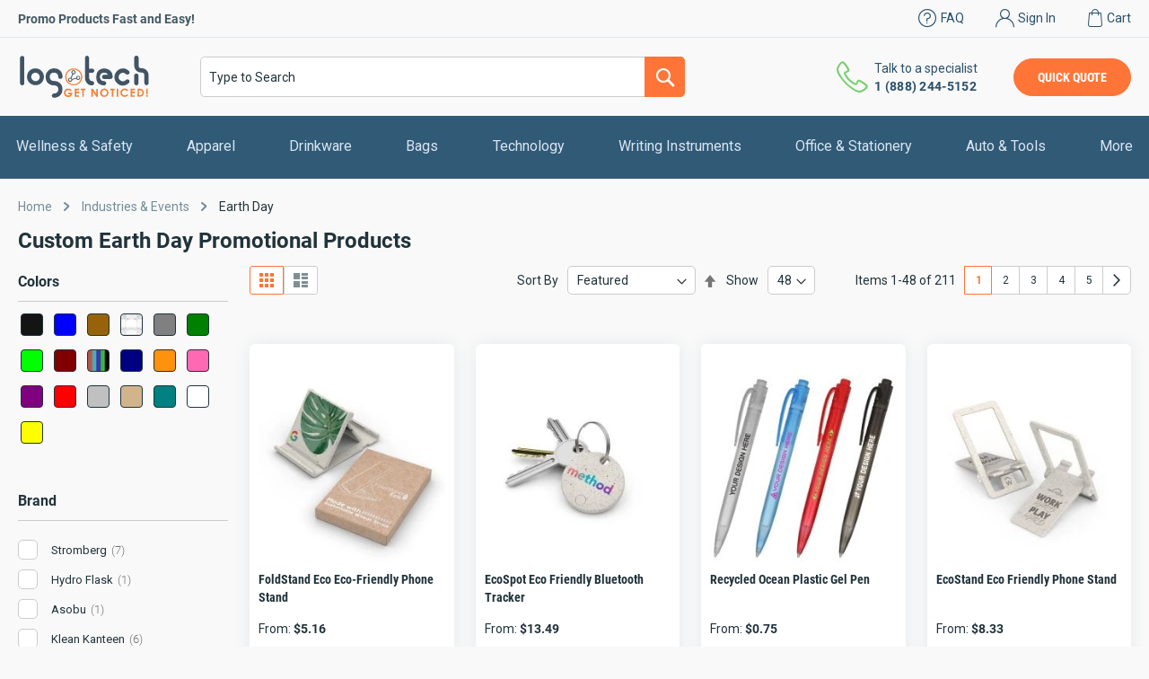

--- FILE ---
content_type: text/html; charset=UTF-8
request_url: https://www.logotech.com/industries-and-events/earth-day.html
body_size: 53798
content:
 <!doctype html><html lang="en"><head ><script>(function(w,i,g){w[g]=w[g]||[];if(typeof w[g].push=='function')w[g].push(i)})
(window,'GTM-MBQ4HGH','google_tags_first_party');</script><script>(function(w,d,s,l){w[l]=w[l]||[];(function(){w[l].push(arguments);})('set', 'developer_id.dY2E1Nz', true);
		var f=d.getElementsByTagName(s)[0],
		j=d.createElement(s);j.async=true;j.src='/c0ip/';
		f.parentNode.insertBefore(j,f);
		})(window,document,'script','dataLayer');</script> <meta charset="utf-8"/><script type="text/javascript">(window.NREUM||(NREUM={})).init={ajax:{deny_list:["bam.nr-data.net"]},feature_flags:["soft_nav"]};(window.NREUM||(NREUM={})).loader_config={licenseKey:"7df092bf72",applicationID:"425586319",browserID:"425603828"};;/*! For license information please see nr-loader-rum-1.303.0.min.js.LICENSE.txt */
(()=>{var e,t,r={122:(e,t,r)=>{"use strict";r.d(t,{a:()=>i});var n=r(944);function i(e,t){try{if(!e||"object"!=typeof e)return(0,n.R)(3);if(!t||"object"!=typeof t)return(0,n.R)(4);const r=Object.create(Object.getPrototypeOf(t),Object.getOwnPropertyDescriptors(t)),a=0===Object.keys(r).length?e:r;for(let o in a)if(void 0!==e[o])try{if(null===e[o]){r[o]=null;continue}Array.isArray(e[o])&&Array.isArray(t[o])?r[o]=Array.from(new Set([...e[o],...t[o]])):"object"==typeof e[o]&&"object"==typeof t[o]?r[o]=i(e[o],t[o]):r[o]=e[o]}catch(e){r[o]||(0,n.R)(1,e)}return r}catch(e){(0,n.R)(2,e)}}},154:(e,t,r)=>{"use strict";r.d(t,{OF:()=>c,RI:()=>i,WN:()=>u,bv:()=>a,gm:()=>o,mw:()=>s,sb:()=>d});var n=r(863);const i="undefined"!=typeof window&&!!window.document,a="undefined"!=typeof WorkerGlobalScope&&("undefined"!=typeof self&&self instanceof WorkerGlobalScope&&self.navigator instanceof WorkerNavigator||"undefined"!=typeof globalThis&&globalThis instanceof WorkerGlobalScope&&globalThis.navigator instanceof WorkerNavigator),o=i?window:"undefined"!=typeof WorkerGlobalScope&&("undefined"!=typeof self&&self instanceof WorkerGlobalScope&&self||"undefined"!=typeof globalThis&&globalThis instanceof WorkerGlobalScope&&globalThis),s=Boolean("hidden"===o?.document?.visibilityState),c=/iPad|iPhone|iPod/.test(o.navigator?.userAgent),d=c&&"undefined"==typeof SharedWorker,u=((()=>{const e=o.navigator?.userAgent?.match(/Firefox[/\s](\d+\.\d+)/);Array.isArray(e)&&e.length>=2&&e[1]})(),Date.now()-(0,n.t)())},163:(e,t,r)=>{"use strict";r.d(t,{j:()=>E});var n=r(384),i=r(741);var a=r(555);r(860).K7.genericEvents;const o="experimental.resources",s="register",c=e=>{if(!e||"string"!=typeof e)return!1;try{document.createDocumentFragment().querySelector(e)}catch{return!1}return!0};var d=r(614),u=r(944),l=r(122);const f="[data-nr-mask]",g=e=>(0,l.a)(e,(()=>{const e={feature_flags:[],experimental:{allow_registered_children:!1,resources:!1},mask_selector:"*",block_selector:"[data-nr-block]",mask_input_options:{color:!1,date:!1,"datetime-local":!1,email:!1,month:!1,number:!1,range:!1,search:!1,tel:!1,text:!1,time:!1,url:!1,week:!1,textarea:!1,select:!1,password:!0}};return{ajax:{deny_list:void 0,block_internal:!0,enabled:!0,autoStart:!0},api:{get allow_registered_children(){return e.feature_flags.includes(s)||e.experimental.allow_registered_children},set allow_registered_children(t){e.experimental.allow_registered_children=t},duplicate_registered_data:!1},browser_consent_mode:{enabled:!1},distributed_tracing:{enabled:void 0,exclude_newrelic_header:void 0,cors_use_newrelic_header:void 0,cors_use_tracecontext_headers:void 0,allowed_origins:void 0},get feature_flags(){return e.feature_flags},set feature_flags(t){e.feature_flags=t},generic_events:{enabled:!0,autoStart:!0},harvest:{interval:30},jserrors:{enabled:!0,autoStart:!0},logging:{enabled:!0,autoStart:!0},metrics:{enabled:!0,autoStart:!0},obfuscate:void 0,page_action:{enabled:!0},page_view_event:{enabled:!0,autoStart:!0},page_view_timing:{enabled:!0,autoStart:!0},performance:{capture_marks:!1,capture_measures:!1,capture_detail:!0,resources:{get enabled(){return e.feature_flags.includes(o)||e.experimental.resources},set enabled(t){e.experimental.resources=t},asset_types:[],first_party_domains:[],ignore_newrelic:!0}},privacy:{cookies_enabled:!0},proxy:{assets:void 0,beacon:void 0},session:{expiresMs:d.wk,inactiveMs:d.BB},session_replay:{autoStart:!0,enabled:!1,preload:!1,sampling_rate:10,error_sampling_rate:100,collect_fonts:!1,inline_images:!1,fix_stylesheets:!0,mask_all_inputs:!0,get mask_text_selector(){return e.mask_selector},set mask_text_selector(t){c(t)?e.mask_selector="".concat(t,",").concat(f):""===t||null===t?e.mask_selector=f:(0,u.R)(5,t)},get block_class(){return"nr-block"},get ignore_class(){return"nr-ignore"},get mask_text_class(){return"nr-mask"},get block_selector(){return e.block_selector},set block_selector(t){c(t)?e.block_selector+=",".concat(t):""!==t&&(0,u.R)(6,t)},get mask_input_options(){return e.mask_input_options},set mask_input_options(t){t&&"object"==typeof t?e.mask_input_options={...t,password:!0}:(0,u.R)(7,t)}},session_trace:{enabled:!0,autoStart:!0},soft_navigations:{enabled:!0,autoStart:!0},spa:{enabled:!0,autoStart:!0},ssl:void 0,user_actions:{enabled:!0,elementAttributes:["id","className","tagName","type"]}}})());var p=r(154),h=r(324);let m=0;const v={buildEnv:h.F3,distMethod:h.Xs,version:h.xv,originTime:p.WN},b={consented:!1},y={appMetadata:{},get consented(){return this.session?.state?.consent||b.consented},set consented(e){b.consented=e},customTransaction:void 0,denyList:void 0,disabled:!1,harvester:void 0,isolatedBacklog:!1,isRecording:!1,loaderType:void 0,maxBytes:3e4,obfuscator:void 0,onerror:void 0,ptid:void 0,releaseIds:{},session:void 0,timeKeeper:void 0,registeredEntities:[],jsAttributesMetadata:{bytes:0},get harvestCount(){return++m}},_=e=>{const t=(0,l.a)(e,y),r=Object.keys(v).reduce((e,t)=>(e[t]={value:v[t],writable:!1,configurable:!0,enumerable:!0},e),{});return Object.defineProperties(t,r)};var w=r(701);const x=e=>{const t=e.startsWith("http");e+="/",r.p=t?e:"https://"+e};var S=r(836),k=r(241);const R={accountID:void 0,trustKey:void 0,agentID:void 0,licenseKey:void 0,applicationID:void 0,xpid:void 0},A=e=>(0,l.a)(e,R),T=new Set;function E(e,t={},r,o){let{init:s,info:c,loader_config:d,runtime:u={},exposed:l=!0}=t;if(!c){const e=(0,n.pV)();s=e.init,c=e.info,d=e.loader_config}e.init=g(s||{}),e.loader_config=A(d||{}),c.jsAttributes??={},p.bv&&(c.jsAttributes.isWorker=!0),e.info=(0,a.D)(c);const f=e.init,h=[c.beacon,c.errorBeacon];T.has(e.agentIdentifier)||(f.proxy.assets&&(x(f.proxy.assets),h.push(f.proxy.assets)),f.proxy.beacon&&h.push(f.proxy.beacon),e.beacons=[...h],function(e){const t=(0,n.pV)();Object.getOwnPropertyNames(i.W.prototype).forEach(r=>{const n=i.W.prototype[r];if("function"!=typeof n||"constructor"===n)return;let a=t[r];e[r]&&!1!==e.exposed&&"micro-agent"!==e.runtime?.loaderType&&(t[r]=(...t)=>{const n=e[r](...t);return a?a(...t):n})})}(e),(0,n.US)("activatedFeatures",w.B),e.runSoftNavOverSpa&&=!0===f.soft_navigations.enabled&&f.feature_flags.includes("soft_nav")),u.denyList=[...f.ajax.deny_list||[],...f.ajax.block_internal?h:[]],u.ptid=e.agentIdentifier,u.loaderType=r,e.runtime=_(u),T.has(e.agentIdentifier)||(e.ee=S.ee.get(e.agentIdentifier),e.exposed=l,(0,k.W)({agentIdentifier:e.agentIdentifier,drained:!!w.B?.[e.agentIdentifier],type:"lifecycle",name:"initialize",feature:void 0,data:e.config})),T.add(e.agentIdentifier)}},234:(e,t,r)=>{"use strict";r.d(t,{W:()=>a});var n=r(836),i=r(687);class a{constructor(e,t){this.agentIdentifier=e,this.ee=n.ee.get(e),this.featureName=t,this.blocked=!1}deregisterDrain(){(0,i.x3)(this.agentIdentifier,this.featureName)}}},241:(e,t,r)=>{"use strict";r.d(t,{W:()=>a});var n=r(154);const i="newrelic";function a(e={}){try{n.gm.dispatchEvent(new CustomEvent(i,{detail:e}))}catch(e){}}},261:(e,t,r)=>{"use strict";r.d(t,{$9:()=>d,BL:()=>s,CH:()=>g,Dl:()=>_,Fw:()=>y,PA:()=>m,Pl:()=>n,Pv:()=>k,Tb:()=>l,U2:()=>a,V1:()=>S,Wb:()=>x,bt:()=>b,cD:()=>v,d3:()=>w,dT:()=>c,eY:()=>p,fF:()=>f,hG:()=>i,k6:()=>o,nb:()=>h,o5:()=>u});const n="api-",i="addPageAction",a="addToTrace",o="addRelease",s="finished",c="interaction",d="log",u="noticeError",l="pauseReplay",f="recordCustomEvent",g="recordReplay",p="register",h="setApplicationVersion",m="setCurrentRouteName",v="setCustomAttribute",b="setErrorHandler",y="setPageViewName",_="setUserId",w="start",x="wrapLogger",S="measure",k="consent"},289:(e,t,r)=>{"use strict";r.d(t,{GG:()=>a,Qr:()=>s,sB:()=>o});var n=r(878);function i(){return"undefined"==typeof document||"complete"===document.readyState}function a(e,t){if(i())return e();(0,n.sp)("load",e,t)}function o(e){if(i())return e();(0,n.DD)("DOMContentLoaded",e)}function s(e){if(i())return e();(0,n.sp)("popstate",e)}},324:(e,t,r)=>{"use strict";r.d(t,{F3:()=>i,Xs:()=>a,xv:()=>n});const n="1.303.0",i="PROD",a="CDN"},374:(e,t,r)=>{r.nc=(()=>{try{return document?.currentScript?.nonce}catch(e){}return""})()},384:(e,t,r)=>{"use strict";r.d(t,{NT:()=>o,US:()=>u,Zm:()=>s,bQ:()=>d,dV:()=>c,pV:()=>l});var n=r(154),i=r(863),a=r(910);const o={beacon:"bam.nr-data.net",errorBeacon:"bam.nr-data.net"};function s(){return n.gm.NREUM||(n.gm.NREUM={}),void 0===n.gm.newrelic&&(n.gm.newrelic=n.gm.NREUM),n.gm.NREUM}function c(){let e=s();return e.o||(e.o={ST:n.gm.setTimeout,SI:n.gm.setImmediate||n.gm.setInterval,CT:n.gm.clearTimeout,XHR:n.gm.XMLHttpRequest,REQ:n.gm.Request,EV:n.gm.Event,PR:n.gm.Promise,MO:n.gm.MutationObserver,FETCH:n.gm.fetch,WS:n.gm.WebSocket},(0,a.i)(...Object.values(e.o))),e}function d(e,t){let r=s();r.initializedAgents??={},t.initializedAt={ms:(0,i.t)(),date:new Date},r.initializedAgents[e]=t}function u(e,t){s()[e]=t}function l(){return function(){let e=s();const t=e.info||{};e.info={beacon:o.beacon,errorBeacon:o.errorBeacon,...t}}(),function(){let e=s();const t=e.init||{};e.init={...t}}(),c(),function(){let e=s();const t=e.loader_config||{};e.loader_config={...t}}(),s()}},389:(e,t,r)=>{"use strict";function n(e,t=500,r={}){const n=r?.leading||!1;let i;return(...r)=>{n&&void 0===i&&(e.apply(this,r),i=setTimeout(()=>{i=clearTimeout(i)},t)),n||(clearTimeout(i),i=setTimeout(()=>{e.apply(this,r)},t))}}function i(e){let t=!1;return(...r)=>{t||(t=!0,e.apply(this,r))}}r.d(t,{J:()=>i,s:()=>n})},555:(e,t,r)=>{"use strict";r.d(t,{D:()=>s,f:()=>o});var n=r(384),i=r(122);const a={beacon:n.NT.beacon,errorBeacon:n.NT.errorBeacon,licenseKey:void 0,applicationID:void 0,sa:void 0,queueTime:void 0,applicationTime:void 0,ttGuid:void 0,user:void 0,account:void 0,product:void 0,extra:void 0,jsAttributes:{},userAttributes:void 0,atts:void 0,transactionName:void 0,tNamePlain:void 0};function o(e){try{return!!e.licenseKey&&!!e.errorBeacon&&!!e.applicationID}catch(e){return!1}}const s=e=>(0,i.a)(e,a)},566:(e,t,r)=>{"use strict";r.d(t,{LA:()=>s,bz:()=>o});var n=r(154);const i="xxxxxxxx-xxxx-4xxx-yxxx-xxxxxxxxxxxx";function a(e,t){return e?15&e[t]:16*Math.random()|0}function o(){const e=n.gm?.crypto||n.gm?.msCrypto;let t,r=0;return e&&e.getRandomValues&&(t=e.getRandomValues(new Uint8Array(30))),i.split("").map(e=>"x"===e?a(t,r++).toString(16):"y"===e?(3&a()|8).toString(16):e).join("")}function s(e){const t=n.gm?.crypto||n.gm?.msCrypto;let r,i=0;t&&t.getRandomValues&&(r=t.getRandomValues(new Uint8Array(e)));const o=[];for(var s=0;s<e;s++)o.push(a(r,i++).toString(16));return o.join("")}},606:(e,t,r)=>{"use strict";r.d(t,{i:()=>a});var n=r(908);a.on=o;var i=a.handlers={};function a(e,t,r,a){o(a||n.d,i,e,t,r)}function o(e,t,r,i,a){a||(a="feature"),e||(e=n.d);var o=t[a]=t[a]||{};(o[r]=o[r]||[]).push([e,i])}},607:(e,t,r)=>{"use strict";r.d(t,{W:()=>n});const n=(0,r(566).bz)()},614:(e,t,r)=>{"use strict";r.d(t,{BB:()=>o,H3:()=>n,g:()=>d,iL:()=>c,tS:()=>s,uh:()=>i,wk:()=>a});const n="NRBA",i="SESSION",a=144e5,o=18e5,s={STARTED:"session-started",PAUSE:"session-pause",RESET:"session-reset",RESUME:"session-resume",UPDATE:"session-update"},c={SAME_TAB:"same-tab",CROSS_TAB:"cross-tab"},d={OFF:0,FULL:1,ERROR:2}},630:(e,t,r)=>{"use strict";r.d(t,{T:()=>n});const n=r(860).K7.pageViewEvent},646:(e,t,r)=>{"use strict";r.d(t,{y:()=>n});class n{constructor(e){this.contextId=e}}},687:(e,t,r)=>{"use strict";r.d(t,{Ak:()=>d,Ze:()=>f,x3:()=>u});var n=r(241),i=r(836),a=r(606),o=r(860),s=r(646);const c={};function d(e,t){const r={staged:!1,priority:o.P3[t]||0};l(e),c[e].get(t)||c[e].set(t,r)}function u(e,t){e&&c[e]&&(c[e].get(t)&&c[e].delete(t),p(e,t,!1),c[e].size&&g(e))}function l(e){if(!e)throw new Error("agentIdentifier required");c[e]||(c[e]=new Map)}function f(e="",t="feature",r=!1){if(l(e),!e||!c[e].get(t)||r)return p(e,t);c[e].get(t).staged=!0,g(e)}function g(e){const t=Array.from(c[e]);t.every(([e,t])=>t.staged)&&(t.sort((e,t)=>e[1].priority-t[1].priority),t.forEach(([t])=>{c[e].delete(t),p(e,t)}))}function p(e,t,r=!0){const o=e?i.ee.get(e):i.ee,c=a.i.handlers;if(!o.aborted&&o.backlog&&c){if((0,n.W)({agentIdentifier:e,type:"lifecycle",name:"drain",feature:t}),r){const e=o.backlog[t],r=c[t];if(r){for(let t=0;e&&t<e.length;++t)h(e[t],r);Object.entries(r).forEach(([e,t])=>{Object.values(t||{}).forEach(t=>{t[0]?.on&&t[0]?.context()instanceof s.y&&t[0].on(e,t[1])})})}}o.isolatedBacklog||delete c[t],o.backlog[t]=null,o.emit("drain-"+t,[])}}function h(e,t){var r=e[1];Object.values(t[r]||{}).forEach(t=>{var r=e[0];if(t[0]===r){var n=t[1],i=e[3],a=e[2];n.apply(i,a)}})}},699:(e,t,r)=>{"use strict";r.d(t,{It:()=>a,KC:()=>s,No:()=>i,qh:()=>o});var n=r(860);const i=16e3,a=1e6,o="SESSION_ERROR",s={[n.K7.logging]:!0,[n.K7.genericEvents]:!1,[n.K7.jserrors]:!1,[n.K7.ajax]:!1}},701:(e,t,r)=>{"use strict";r.d(t,{B:()=>a,t:()=>o});var n=r(241);const i=new Set,a={};function o(e,t){const r=t.agentIdentifier;a[r]??={},e&&"object"==typeof e&&(i.has(r)||(t.ee.emit("rumresp",[e]),a[r]=e,i.add(r),(0,n.W)({agentIdentifier:r,loaded:!0,drained:!0,type:"lifecycle",name:"load",feature:void 0,data:e})))}},741:(e,t,r)=>{"use strict";r.d(t,{W:()=>a});var n=r(944),i=r(261);class a{#e(e,...t){if(this[e]!==a.prototype[e])return this[e](...t);(0,n.R)(35,e)}addPageAction(e,t){return this.#e(i.hG,e,t)}register(e){return this.#e(i.eY,e)}recordCustomEvent(e,t){return this.#e(i.fF,e,t)}setPageViewName(e,t){return this.#e(i.Fw,e,t)}setCustomAttribute(e,t,r){return this.#e(i.cD,e,t,r)}noticeError(e,t){return this.#e(i.o5,e,t)}setUserId(e){return this.#e(i.Dl,e)}setApplicationVersion(e){return this.#e(i.nb,e)}setErrorHandler(e){return this.#e(i.bt,e)}addRelease(e,t){return this.#e(i.k6,e,t)}log(e,t){return this.#e(i.$9,e,t)}start(){return this.#e(i.d3)}finished(e){return this.#e(i.BL,e)}recordReplay(){return this.#e(i.CH)}pauseReplay(){return this.#e(i.Tb)}addToTrace(e){return this.#e(i.U2,e)}setCurrentRouteName(e){return this.#e(i.PA,e)}interaction(e){return this.#e(i.dT,e)}wrapLogger(e,t,r){return this.#e(i.Wb,e,t,r)}measure(e,t){return this.#e(i.V1,e,t)}consent(e){return this.#e(i.Pv,e)}}},773:(e,t,r)=>{"use strict";r.d(t,{z_:()=>a,XG:()=>s,TZ:()=>n,rs:()=>i,xV:()=>o});r(154),r(566),r(384);const n=r(860).K7.metrics,i="sm",a="cm",o="storeSupportabilityMetrics",s="storeEventMetrics"},782:(e,t,r)=>{"use strict";r.d(t,{T:()=>n});const n=r(860).K7.pageViewTiming},836:(e,t,r)=>{"use strict";r.d(t,{P:()=>s,ee:()=>c});var n=r(384),i=r(990),a=r(646),o=r(607);const s="nr@context:".concat(o.W),c=function e(t,r){var n={},o={},u={},l=!1;try{l=16===r.length&&d.initializedAgents?.[r]?.runtime.isolatedBacklog}catch(e){}var f={on:p,addEventListener:p,removeEventListener:function(e,t){var r=n[e];if(!r)return;for(var i=0;i<r.length;i++)r[i]===t&&r.splice(i,1)},emit:function(e,r,n,i,a){!1!==a&&(a=!0);if(c.aborted&&!i)return;t&&a&&t.emit(e,r,n);var s=g(n);h(e).forEach(e=>{e.apply(s,r)});var d=v()[o[e]];d&&d.push([f,e,r,s]);return s},get:m,listeners:h,context:g,buffer:function(e,t){const r=v();if(t=t||"feature",f.aborted)return;Object.entries(e||{}).forEach(([e,n])=>{o[n]=t,t in r||(r[t]=[])})},abort:function(){f._aborted=!0,Object.keys(f.backlog).forEach(e=>{delete f.backlog[e]})},isBuffering:function(e){return!!v()[o[e]]},debugId:r,backlog:l?{}:t&&"object"==typeof t.backlog?t.backlog:{},isolatedBacklog:l};return Object.defineProperty(f,"aborted",{get:()=>{let e=f._aborted||!1;return e||(t&&(e=t.aborted),e)}}),f;function g(e){return e&&e instanceof a.y?e:e?(0,i.I)(e,s,()=>new a.y(s)):new a.y(s)}function p(e,t){n[e]=h(e).concat(t)}function h(e){return n[e]||[]}function m(t){return u[t]=u[t]||e(f,t)}function v(){return f.backlog}}(void 0,"globalEE"),d=(0,n.Zm)();d.ee||(d.ee=c)},843:(e,t,r)=>{"use strict";r.d(t,{u:()=>i});var n=r(878);function i(e,t=!1,r,i){(0,n.DD)("visibilitychange",function(){if(t)return void("hidden"===document.visibilityState&&e());e(document.visibilityState)},r,i)}},860:(e,t,r)=>{"use strict";r.d(t,{$J:()=>u,K7:()=>c,P3:()=>d,XX:()=>i,Yy:()=>s,df:()=>a,qY:()=>n,v4:()=>o});const n="events",i="jserrors",a="browser/blobs",o="rum",s="browser/logs",c={ajax:"ajax",genericEvents:"generic_events",jserrors:i,logging:"logging",metrics:"metrics",pageAction:"page_action",pageViewEvent:"page_view_event",pageViewTiming:"page_view_timing",sessionReplay:"session_replay",sessionTrace:"session_trace",softNav:"soft_navigations",spa:"spa"},d={[c.pageViewEvent]:1,[c.pageViewTiming]:2,[c.metrics]:3,[c.jserrors]:4,[c.spa]:5,[c.ajax]:6,[c.sessionTrace]:7,[c.softNav]:8,[c.sessionReplay]:9,[c.logging]:10,[c.genericEvents]:11},u={[c.pageViewEvent]:o,[c.pageViewTiming]:n,[c.ajax]:n,[c.spa]:n,[c.softNav]:n,[c.metrics]:i,[c.jserrors]:i,[c.sessionTrace]:a,[c.sessionReplay]:a,[c.logging]:s,[c.genericEvents]:"ins"}},863:(e,t,r)=>{"use strict";function n(){return Math.floor(performance.now())}r.d(t,{t:()=>n})},878:(e,t,r)=>{"use strict";function n(e,t){return{capture:e,passive:!1,signal:t}}function i(e,t,r=!1,i){window.addEventListener(e,t,n(r,i))}function a(e,t,r=!1,i){document.addEventListener(e,t,n(r,i))}r.d(t,{DD:()=>a,jT:()=>n,sp:()=>i})},908:(e,t,r)=>{"use strict";r.d(t,{d:()=>n,p:()=>i});var n=r(836).ee.get("handle");function i(e,t,r,i,a){a?(a.buffer([e],i),a.emit(e,t,r)):(n.buffer([e],i),n.emit(e,t,r))}},910:(e,t,r)=>{"use strict";r.d(t,{i:()=>a});var n=r(944);const i=new Map;function a(...e){return e.every(e=>{if(i.has(e))return i.get(e);const t="function"==typeof e&&e.toString().includes("[native code]");return t||(0,n.R)(64,e?.name||e?.toString()),i.set(e,t),t})}},944:(e,t,r)=>{"use strict";r.d(t,{R:()=>i});var n=r(241);function i(e,t){"function"==typeof console.debug&&(console.debug("New Relic Warning: https://github.com/newrelic/newrelic-browser-agent/blob/main/docs/warning-codes.md#".concat(e),t),(0,n.W)({agentIdentifier:null,drained:null,type:"data",name:"warn",feature:"warn",data:{code:e,secondary:t}}))}},990:(e,t,r)=>{"use strict";r.d(t,{I:()=>i});var n=Object.prototype.hasOwnProperty;function i(e,t,r){if(n.call(e,t))return e[t];var i=r();if(Object.defineProperty&&Object.keys)try{return Object.defineProperty(e,t,{value:i,writable:!0,enumerable:!1}),i}catch(e){}return e[t]=i,i}}},n={};function i(e){var t=n[e];if(void 0!==t)return t.exports;var a=n[e]={exports:{}};return r[e](a,a.exports,i),a.exports}i.m=r,i.d=(e,t)=>{for(var r in t)i.o(t,r)&&!i.o(e,r)&&Object.defineProperty(e,r,{enumerable:!0,get:t[r]})},i.f={},i.e=e=>Promise.all(Object.keys(i.f).reduce((t,r)=>(i.f[r](e,t),t),[])),i.u=e=>"nr-rum-1.303.0.min.js",i.o=(e,t)=>Object.prototype.hasOwnProperty.call(e,t),e={},t="NRBA-1.303.0.PROD:",i.l=(r,n,a,o)=>{if(e[r])e[r].push(n);else{var s,c;if(void 0!==a)for(var d=document.getElementsByTagName("script"),u=0;u<d.length;u++){var l=d[u];if(l.getAttribute("src")==r||l.getAttribute("data-webpack")==t+a){s=l;break}}if(!s){c=!0;var f={296:"sha512-DjFbtykbDCyUDGsp+l/dYhH0LhW/Jv9sDnc+aleTRmpV1ZRfyOeip4Sv4USz3Fk0DZCWshsM7d24cTr9Xf3L/A=="};(s=document.createElement("script")).charset="utf-8",i.nc&&s.setAttribute("nonce",i.nc),s.setAttribute("data-webpack",t+a),s.src=r,0!==s.src.indexOf(window.location.origin+"/")&&(s.crossOrigin="anonymous"),f[o]&&(s.integrity=f[o])}e[r]=[n];var g=(t,n)=>{s.onerror=s.onload=null,clearTimeout(p);var i=e[r];if(delete e[r],s.parentNode&&s.parentNode.removeChild(s),i&&i.forEach(e=>e(n)),t)return t(n)},p=setTimeout(g.bind(null,void 0,{type:"timeout",target:s}),12e4);s.onerror=g.bind(null,s.onerror),s.onload=g.bind(null,s.onload),c&&document.head.appendChild(s)}},i.r=e=>{"undefined"!=typeof Symbol&&Symbol.toStringTag&&Object.defineProperty(e,Symbol.toStringTag,{value:"Module"}),Object.defineProperty(e,"__esModule",{value:!0})},i.p="https://js-agent.newrelic.com/",(()=>{var e={374:0,840:0};i.f.j=(t,r)=>{var n=i.o(e,t)?e[t]:void 0;if(0!==n)if(n)r.push(n[2]);else{var a=new Promise((r,i)=>n=e[t]=[r,i]);r.push(n[2]=a);var o=i.p+i.u(t),s=new Error;i.l(o,r=>{if(i.o(e,t)&&(0!==(n=e[t])&&(e[t]=void 0),n)){var a=r&&("load"===r.type?"missing":r.type),o=r&&r.target&&r.target.src;s.message="Loading chunk "+t+" failed.\n("+a+": "+o+")",s.name="ChunkLoadError",s.type=a,s.request=o,n[1](s)}},"chunk-"+t,t)}};var t=(t,r)=>{var n,a,[o,s,c]=r,d=0;if(o.some(t=>0!==e[t])){for(n in s)i.o(s,n)&&(i.m[n]=s[n]);if(c)c(i)}for(t&&t(r);d<o.length;d++)a=o[d],i.o(e,a)&&e[a]&&e[a][0](),e[a]=0},r=self["webpackChunk:NRBA-1.303.0.PROD"]=self["webpackChunk:NRBA-1.303.0.PROD"]||[];r.forEach(t.bind(null,0)),r.push=t.bind(null,r.push.bind(r))})(),(()=>{"use strict";i(374);var e=i(566),t=i(741);class r extends t.W{agentIdentifier=(0,e.LA)(16)}var n=i(860);const a=Object.values(n.K7);var o=i(163);var s=i(908),c=i(863),d=i(261),u=i(241),l=i(944),f=i(701),g=i(773);function p(e,t,i,a){const o=a||i;!o||o[e]&&o[e]!==r.prototype[e]||(o[e]=function(){(0,s.p)(g.xV,["API/"+e+"/called"],void 0,n.K7.metrics,i.ee),(0,u.W)({agentIdentifier:i.agentIdentifier,drained:!!f.B?.[i.agentIdentifier],type:"data",name:"api",feature:d.Pl+e,data:{}});try{return t.apply(this,arguments)}catch(e){(0,l.R)(23,e)}})}function h(e,t,r,n,i){const a=e.info;null===r?delete a.jsAttributes[t]:a.jsAttributes[t]=r,(i||null===r)&&(0,s.p)(d.Pl+n,[(0,c.t)(),t,r],void 0,"session",e.ee)}var m=i(687),v=i(234),b=i(289),y=i(154),_=i(384);const w=e=>y.RI&&!0===e?.privacy.cookies_enabled;function x(e){return!!(0,_.dV)().o.MO&&w(e)&&!0===e?.session_trace.enabled}var S=i(389),k=i(699);class R extends v.W{constructor(e,t){super(e.agentIdentifier,t),this.agentRef=e,this.abortHandler=void 0,this.featAggregate=void 0,this.loadedSuccessfully=void 0,this.onAggregateImported=new Promise(e=>{this.loadedSuccessfully=e}),this.deferred=Promise.resolve(),!1===e.init[this.featureName].autoStart?this.deferred=new Promise((t,r)=>{this.ee.on("manual-start-all",(0,S.J)(()=>{(0,m.Ak)(e.agentIdentifier,this.featureName),t()}))}):(0,m.Ak)(e.agentIdentifier,t)}importAggregator(e,t,r={}){if(this.featAggregate)return;const n=async()=>{let n;await this.deferred;try{if(w(e.init)){const{setupAgentSession:t}=await i.e(296).then(i.bind(i,305));n=t(e)}}catch(e){(0,l.R)(20,e),this.ee.emit("internal-error",[e]),(0,s.p)(k.qh,[e],void 0,this.featureName,this.ee)}try{if(!this.#t(this.featureName,n,e.init))return(0,m.Ze)(this.agentIdentifier,this.featureName),void this.loadedSuccessfully(!1);const{Aggregate:i}=await t();this.featAggregate=new i(e,r),e.runtime.harvester.initializedAggregates.push(this.featAggregate),this.loadedSuccessfully(!0)}catch(e){(0,l.R)(34,e),this.abortHandler?.(),(0,m.Ze)(this.agentIdentifier,this.featureName,!0),this.loadedSuccessfully(!1),this.ee&&this.ee.abort()}};y.RI?(0,b.GG)(()=>n(),!0):n()}#t(e,t,r){if(this.blocked)return!1;switch(e){case n.K7.sessionReplay:return x(r)&&!!t;case n.K7.sessionTrace:return!!t;default:return!0}}}var A=i(630),T=i(614);class E extends R{static featureName=A.T;constructor(e){var t;super(e,A.T),this.setupInspectionEvents(e.agentIdentifier),t=e,p(d.Fw,function(e,r){"string"==typeof e&&("/"!==e.charAt(0)&&(e="/"+e),t.runtime.customTransaction=(r||"http://custom.transaction")+e,(0,s.p)(d.Pl+d.Fw,[(0,c.t)()],void 0,void 0,t.ee))},t),this.importAggregator(e,()=>i.e(296).then(i.bind(i,108)))}setupInspectionEvents(e){const t=(t,r)=>{t&&(0,u.W)({agentIdentifier:e,timeStamp:t.timeStamp,loaded:"complete"===t.target.readyState,type:"window",name:r,data:t.target.location+""})};(0,b.sB)(e=>{t(e,"DOMContentLoaded")}),(0,b.GG)(e=>{t(e,"load")}),(0,b.Qr)(e=>{t(e,"navigate")}),this.ee.on(T.tS.UPDATE,(t,r)=>{(0,u.W)({agentIdentifier:e,type:"lifecycle",name:"session",data:r})})}}var N=i(843),j=i(878),I=i(782);class P extends R{static featureName=I.T;constructor(e){super(e,I.T),y.RI&&((0,N.u)(()=>(0,s.p)("docHidden",[(0,c.t)()],void 0,I.T,this.ee),!0),(0,j.sp)("pagehide",()=>(0,s.p)("winPagehide",[(0,c.t)()],void 0,I.T,this.ee)),this.importAggregator(e,()=>i.e(296).then(i.bind(i,350))))}}class O extends R{static featureName=g.TZ;constructor(e){super(e,g.TZ),y.RI&&document.addEventListener("securitypolicyviolation",e=>{(0,s.p)(g.xV,["Generic/CSPViolation/Detected"],void 0,this.featureName,this.ee)}),this.importAggregator(e,()=>i.e(296).then(i.bind(i,623)))}}new class extends r{constructor(e){var t;(super(),y.gm)?(this.features={},(0,_.bQ)(this.agentIdentifier,this),this.desiredFeatures=new Set(e.features||[]),this.desiredFeatures.add(E),this.runSoftNavOverSpa=[...this.desiredFeatures].some(e=>e.featureName===n.K7.softNav),(0,o.j)(this,e,e.loaderType||"agent"),t=this,p(d.cD,function(e,r,n=!1){if("string"==typeof e){if(["string","number","boolean"].includes(typeof r)||null===r)return h(t,e,r,d.cD,n);(0,l.R)(40,typeof r)}else(0,l.R)(39,typeof e)},t),function(e){p(d.Dl,function(t){if("string"==typeof t||null===t)return h(e,"enduser.id",t,d.Dl,!0);(0,l.R)(41,typeof t)},e)}(this),function(e){p(d.nb,function(t){if("string"==typeof t||null===t)return h(e,"application.version",t,d.nb,!1);(0,l.R)(42,typeof t)},e)}(this),function(e){p(d.d3,function(){e.ee.emit("manual-start-all")},e)}(this),function(e){p(d.Pv,function(t=!0){if("boolean"==typeof t){if((0,s.p)(d.Pl+d.Pv,[t],void 0,"session",e.ee),e.runtime.consented=t,t){const t=e.features.page_view_event;t.onAggregateImported.then(e=>{const r=t.featAggregate;e&&!r.sentRum&&r.sendRum()})}}else(0,l.R)(65,typeof t)},e)}(this),this.run()):(0,l.R)(21)}get config(){return{info:this.info,init:this.init,loader_config:this.loader_config,runtime:this.runtime}}get api(){return this}run(){try{const e=function(e){const t={};return a.forEach(r=>{t[r]=!!e[r]?.enabled}),t}(this.init),t=[...this.desiredFeatures];t.sort((e,t)=>n.P3[e.featureName]-n.P3[t.featureName]),t.forEach(t=>{if(!e[t.featureName]&&t.featureName!==n.K7.pageViewEvent)return;if(this.runSoftNavOverSpa&&t.featureName===n.K7.spa)return;if(!this.runSoftNavOverSpa&&t.featureName===n.K7.softNav)return;const r=function(e){switch(e){case n.K7.ajax:return[n.K7.jserrors];case n.K7.sessionTrace:return[n.K7.ajax,n.K7.pageViewEvent];case n.K7.sessionReplay:return[n.K7.sessionTrace];case n.K7.pageViewTiming:return[n.K7.pageViewEvent];default:return[]}}(t.featureName).filter(e=>!(e in this.features));r.length>0&&(0,l.R)(36,{targetFeature:t.featureName,missingDependencies:r}),this.features[t.featureName]=new t(this)})}catch(e){(0,l.R)(22,e);for(const e in this.features)this.features[e].abortHandler?.();const t=(0,_.Zm)();delete t.initializedAgents[this.agentIdentifier]?.features,delete this.sharedAggregator;return t.ee.get(this.agentIdentifier).abort(),!1}}}({features:[E,P,O],loaderType:"lite"})})()})();</script>
<meta name="description" content="Show your brand&#039;s commitment to eco-friendly practices with Earth Day products! Logotech offers a variety of branded products to help celebrate Earth Day."/>
<meta name="keywords" content="earth day promotional products, custom earth day items, eco friendly products, earth day giveaways"/>
<meta name="robots" content="INDEX,FOLLOW"/>
<meta name="viewport" content="width=device-width, initial-scale=1, maximum-scale=1.0, user-scalable=no"/>
<meta name="format-detection" content="telephone=no"/>
<title>Earth Day Promotional Products</title>
<link  rel="stylesheet" type="text/css"  media="all" href="https://www.logotech.com/static/version1763455188/frontend/DecimaDigital/logotech/en_US/mage/calendar.min.css" />
<link  rel="stylesheet" type="text/css"  media="all" href="https://www.logotech.com/static/version1763455188/frontend/DecimaDigital/logotech/en_US/Jajuma_WebpImages/css/web.min.css" />
<link  rel="stylesheet" type="text/css"  media="all" href="https://www.logotech.com/static/version1763455188/frontend/DecimaDigital/logotech/en_US/css/styles-m.min.css" />
<link  rel="stylesheet" type="text/css"  media="all" href="https://www.logotech.com/static/version1763455188/frontend/DecimaDigital/logotech/en_US/jquery/uppy/dist/uppy-custom.min.css" />
<link  rel="stylesheet" type="text/css"  media="all" href="https://www.logotech.com/static/version1763455188/frontend/DecimaDigital/logotech/en_US/Amasty_LibSwiperJs/vendor/swiper/swiper.min.css" />
<link  rel="stylesheet" type="text/css"  media="all" href="https://www.logotech.com/static/version1763455188/frontend/DecimaDigital/logotech/en_US/Amasty_Base/vendor/slick/amslick.min.css" />
<link  rel="stylesheet" type="text/css"  media="all" href="https://www.logotech.com/static/version1763455188/frontend/DecimaDigital/logotech/en_US/Magebees_QuotationManager/css/mageb-quote-style.min.css" />
<link  rel="stylesheet" type="text/css"  media="all" href="https://www.logotech.com/static/version1763455188/frontend/DecimaDigital/logotech/en_US/PixelOpen_CloudflareTurnstile/css/turnstile.min.css" />
<link  rel="stylesheet" type="text/css"  media="all" href="https://www.logotech.com/static/version1763455188/frontend/DecimaDigital/logotech/en_US/DecimaDigital_AmastyShopBy/css/category.min.css" />
<link  rel="stylesheet" type="text/css"  media="all" href="https://www.logotech.com/static/version1763455188/frontend/DecimaDigital/logotech/en_US/Amasty_ShopbyBase/css/chosen/chosen.min.css" />
<link  rel="stylesheet" type="text/css"  media="screen and (min-width: 768px)" href="https://www.logotech.com/static/version1763455188/frontend/DecimaDigital/logotech/en_US/css/styles-l.min.css" />
<link  rel="stylesheet" type="text/css"  media="print" href="https://www.logotech.com/static/version1763455188/frontend/DecimaDigital/logotech/en_US/css/print.min.css" />



<link rel="preload" as="font" crossorigin="anonymous" href="https://www.logotech.com/static/version1763455188/frontend/DecimaDigital/logotech/en_US/fonts/Logotech-Icons.woff2" />
<link rel="preload" as="font" crossorigin="anonymous" href="https://www.logotech.com/static/version1763455188/frontend/DecimaDigital/logotech/en_US/fonts/roboto/Roboto-Bold.woff2" />
<link rel="preload" as="font" crossorigin="anonymous" href="https://www.logotech.com/static/version1763455188/frontend/DecimaDigital/logotech/en_US/fonts/roboto/Roboto-Light.woff2" />
<link rel="preload" as="font" crossorigin="anonymous" href="https://www.logotech.com/static/version1763455188/frontend/DecimaDigital/logotech/en_US/fonts/roboto/Roboto-Regular.woff2" />
<link rel="preload" as="font" crossorigin="anonymous" href="https://www.logotech.com/static/version1763455188/frontend/DecimaDigital/logotech/en_US/fonts/roboto-condensed/RobotoCondensed-Bold.woff2" />
<link rel="preload" as="font" crossorigin="anonymous" href="https://www.logotech.com/static/version1763455188/frontend/DecimaDigital/logotech/en_US/fonts/roboto-condensed/RobotoCondensed-Regular.woff2" />
<link  rel="canonical" href="https://www.logotech.com/industries-and-events/earth-day.html" />
<link  rel="next" href="https://www.logotech.com/industries-and-events/earth-day.html?p=2" />
<link  rel="icon" type="image/x-icon" href="https://www.logotech.com/media/favicon/websites/1/logotech_favicon_1.ico" />
<link  rel="shortcut icon" type="image/x-icon" href="https://www.logotech.com/media/favicon/websites/1/logotech_favicon_1.ico" />
<!--SK0BGiMZjU6RjIy1Aak9gr9nbevHPlbP-->    <style>.async-hide { opacity: 1 !important} </style>
   <!-- Google Tag Manager --><!-- End Google Tag Manager --> <style> #social-login-popup .social-login-title { background-color: #6e716e } #social-login-popup .social-login #bnt-social-login-authentication, #social-login-popup .forgot .primary button, #social-login-popup .create .primary button, #social-login-popup .fake-email .primary button { background-color: #6e716e; border: #6e716e } .block.social-login-authentication-channel.account-social-login .block-content { text-align: center; } 
                    #bnt-social-login-fake-email {
                    background-color: grey !important;
                    border: grey !important;
                    }

                    #request-popup .social-login-title {
                    background-color: grey !important;
                    }
                 /* Compatible ETheme_YOURstore*/ div#centerColumn .column.main .block.social-login-authentication-channel.account-social-login { max-width: 900px !important; margin: 0 auto !important; } div#centerColumn .column.main .block.social-login-authentication-channel.account-social-login .block-content { text-align: center; } @media (max-width: 1024px) { div#centerColumn .column.main .block.social-login-authentication-channel.account-social-login .block-content { padding: 0 15px; } }</style></head><body data-container="body" data-mage-init='{"loaderAjax": {}, "loader": { "icon": "https://www.logotech.com/static/version1763455188/frontend/DecimaDigital/logotech/en_US/images/loader-2.gif"}}' id="html-body" class="page-with-filter page-products categorypath-industries-and-events-earth-day category-earth-day catalog-category-view page-layout-2columns-left">          <div class="cookie-status-message" id="cookie-status">The store will not work correctly when cookies are disabled.</div>     <noscript><div class="message global noscript"><div class="content"><p><strong>JavaScript seems to be disabled in your browser.</strong> <span> For the best experience on our site, be sure to turn on Javascript in your browser.</span></p></div></div></noscript>       <!-- Google Tag Manager (noscript) --><noscript><iframe src="https://www.googletagmanager.com/ns.html?id=GTM-MBQ4HGH" height="0" width="0" style="display: none; visibility: hidden;"></iframe></noscript><!-- End Google Tag Manager (noscript) --> <div id="old-browser" style="display: none"><div class="old-browser-content"><div class="ob-content-header">
<p>It looks like you may be using a web browser version that we dont support. Make sure you're using the most recent version of your browser, or try using one of these supported browsers, to get the full Logotech experience</p>
</div>
<div class="ob-content-body">
<ul class="browsers-list">
<li class="item">  <picture><source type="image/webp" srcset="https://www.logotech.com/media/webp_image/wysiwyg/chrome.webp"><source type="image/png" srcset="https://www.logotech.com/media/wysiwyg/chrome.png"><img src="https://www.logotech.com/media/wysiwyg/chrome.png" alt="Chrome" width="86" height="86"></picture>
<p>Chrome</p>
</li>
<li class="item">  <picture><source type="image/webp" srcset="https://www.logotech.com/media/webp_image/wysiwyg/firefox.webp"><source type="image/png" srcset="https://www.logotech.com/media/wysiwyg/firefox.png"><img src="https://www.logotech.com/media/wysiwyg/firefox.png" alt="Firefox" width="86" height="86"></picture>
<p>Firefox</p>
</li>
<li class="item">  <picture><source type="image/webp" srcset="https://www.logotech.com/media/webp_image/wysiwyg/edge.webp"><source type="image/png" srcset="https://www.logotech.com/media/wysiwyg/edge.png"><img src="https://www.logotech.com/media/wysiwyg/edge.png" alt="Edge" width="86" height="86"></picture>
<p>Edge</p>
</li>
<li class="item">  <picture><source type="image/webp" srcset="https://www.logotech.com/media/webp_image/wysiwyg/safari.webp"><source type="image/png" srcset="https://www.logotech.com/media/wysiwyg/safari.png"><img src="https://www.logotech.com/media/wysiwyg/safari.png" alt="Safari" width="86" height="86"></picture>
<p>Safari</p>
</li>
</ul>
</div>
<hr>
<div class="ob-content-footer">
<p>Already using one of these browsers but still having issues? <a href="/cdn-cgi/l/email-protection#b5c6c0c5c5dac7c1f5d9dad2dac1d0d6dd9bd6dad8">Contact our Support</a> or continue anyway</p>
</div></div></div><div class="page-wrapper"><header class="page-header"><div class="panel wrapper"><div class="panel header"><div class="panel-left"><p><span style="color: #445963;"><strong>Promo Products Fast and Easy!</strong></span></p></div> <li class="item link compare" data-bind="scope: 'compareProducts'" data-role="compare-products-link"><a class="action compare no-display" title="Compare Products" data-bind="attr: {'href': compareProducts().listUrl}, css: {'no-display': !compareProducts().count}" >Compare<span class="counter qty" data-bind="text: compareProducts().count"></span></a></li>  <a class="action skip contentarea" href="#contentarea"><span> Skip to Content</span></a>  <ul class="header links additional"><li><a href="https://www.logotech.com/faq-frequently-asked-questions" id="idfBRH1W1e" class="faq" >FAQ</a></li></ul><ul class="header links">     <li class="authorization-link"><span class="ico-account"></span> <a href="https://www.logotech.com/customer/account/login/referer/aHR0cHM6Ly93d3cubG9nb3RlY2guY29tL2luZHVzdHJpZXMtYW5kLWV2ZW50cy9lYXJ0aC1kYXkuaHRtbA~~/">Sign In</a></li> <li class="register-link"><a href="https://www.logotech.com/customer/account/create/">Create an Account</a></li></ul> <div data-block="minicart" class="minicart-wrapper"><a class="action showcart" href="https://www.logotech.com/checkout/cart/" data-bind="scope: 'minicart_content'"><span class="label">Cart</span> <span class="counter qty empty" data-bind="css: { empty: !!getCartParam('summary_count') == false }, blockLoader: isLoading"><span class="counter-number"><!-- ko text: getCartParam('summary_count') --><!-- /ko --></span> <span class="counter-label"><!-- ko if: getCartParam('summary_count') --><!-- ko text: getCartParam('summary_count') --><!-- /ko --><!-- ko i18n: 'items' --><!-- /ko --><!-- /ko --></span></span></a>  <div class="block block-minicart" data-role="dropdownDialog" data-mage-init='{"dropdownDialog":{ "appendTo":"[data-block=minicart]", "triggerTarget":".showcart", "timeout": "2000", "closeOnMouseLeave": false, "closeOnEscape": true, "triggerClass":"active", "parentClass":"active", "buttons":[]}}'><div id="minicart-content-wrapper" data-bind="scope: 'minicart_content'"><!-- ko template: getTemplate() --><!-- /ko --></div></div> </div></div></div><div class="header content"> <span data-action="toggle-nav" class="action nav-toggle"><span>Toggle Nav</span></span> <a class="logo" href="https://www.logotech.com/" title="" aria-label="store logo"><img src="https://www.logotech.com/static/version1763455188/frontend/DecimaDigital/logotech/en_US/images/logo.svg" title="" alt="" width="148" height="43" /></a>  <section class="amsearch-wrapper-block" data-amsearch-wrapper="block" data-bind=" scope: 'amsearch_wrapper', mageInit: { 'Magento_Ui/js/core/app': { components: { amsearch_wrapper: { component: 'Amasty_Xsearch/js/wrapper', data: {&quot;url&quot;:&quot;https:\/\/www.logotech.com\/amasty_xsearch\/autocomplete\/index\/&quot;,&quot;url_result&quot;:&quot;https:\/\/www.logotech.com\/catalogsearch\/result\/&quot;,&quot;url_popular&quot;:&quot;https:\/\/www.logotech.com\/search\/term\/popular\/&quot;,&quot;isDynamicWidth&quot;:false,&quot;isProductBlockEnabled&quot;:true,&quot;width&quot;:900,&quot;displaySearchButton&quot;:false,&quot;fullWidth&quot;:false,&quot;minChars&quot;:3,&quot;delay&quot;:500,&quot;currentUrlEncoded&quot;:&quot;aHR0cHM6Ly93d3cubG9nb3RlY2guY29tL2luZHVzdHJpZXMtYW5kLWV2ZW50cy9lYXJ0aC1kYXkuaHRtbA~~&quot;,&quot;color_settings&quot;:[],&quot;popup_display&quot;:0,&quot;preloadEnabled&quot;:true,&quot;isSeoUrlsEnabled&quot;:false,&quot;seoKey&quot;:&quot;search&quot;,&quot;isSaveSearchInputValueEnabled&quot;:false} } } } }"><div class="amsearch-form-block" data-bind=" style: { width: resized() ? data.width + 'px' : '' }, css: { '-opened': opened }, afterRender: initCssVariables">  <div class="search-trigger"></div><section class="amsearch-input-wrapper" data-bind=" css: { '-dynamic-width': data.isDynamicWidth, '-match': $data.readyForSearch() }"><input type="text" name="q" placeholder="Type&#x20;to&#x20;Search" class="amsearch-input" maxlength="128" role="combobox" aria-haspopup="false" aria-autocomplete="both" autocomplete="off" aria-expanded="false" data-amsearch-block="input" enterkeyhint="search" data-bind=" afterRender: initInputValue, hasFocus: focused, value: inputValue, event: { keypress: onEnter }, valueUpdate: 'input'"><!-- ko template: { name: templates.loader } --><!-- /ko --><button class="amsearch-button -loupe -clear -icon -disabled" data-bind=" event: { click: search }, css: { '-disabled': !$data.match() }, attr: { title: $t('Search') }"></button></section>    <section class="amsearch-result-section" data-amsearch-js="results" style="display: none;" data-bind=" css: { '-small': $data.data.width < 700 && !$data.data.fullWidth }, afterRender: function (node) { initResultSection(node, 1) }, style: resultSectionStyles(), visible: $data.opened()"><!-- ko if: !$data.match() && $data.preload() --><!-- ko template: { name: templates.preload } --><!-- /ko --><!-- /ko --><!-- ko if: $data.match() --><!-- ko template: { name: templates.results } --><!-- /ko --><!-- /ko --><!-- ko if: $data.message() && $data.message().length --><!-- ko template: { name: templates.message } --><!-- /ko --><!-- /ko --></section></div> <div class="focusable-trap" data-bind="event: { focusin: close }" tabindex="0"></div></section><div class="block header-contact">
<p>Talk to a&nbsp;specialist</p>
<a href="tel:(888) 244-5152">1 (888) 244-5152</a></div><button class="action qq-open primary"><span>Quick Quote</span></button> </div></header>  <div class="sections nav-sections"> <div class="section-items nav-sections-items" data-mage-init='{"tabs":{"openedState":"active"}}'><div class="section-titles-wrap">  <div class="section-item-title nav-sections-item-title" data-role="collapsible"><a class="nav-sections-item-switch" data-toggle="switch" href="#store.menu">Menu</a></div>  <div class="section-item-title nav-sections-item-title" data-role="collapsible"><a class="nav-sections-item-switch" data-toggle="switch" href="#store.links">Account</a></div>   <div class="minicart-wrapper mobile"><a class="action" href="https://www.logotech.com/checkout/cart/" data-bind="scope: 'minicart_content'"><span class="label">Cart</span> <span class="counter qty empty" data-bind="css: { empty: !!getCartParam('summary_count') == false }, blockLoader: isLoading"><span class="counter-number"><!-- ko text: getCartParam('summary_count') --><!-- /ko --></span> <span class="counter-label"><!-- ko if: getCartParam('summary_count') --><!-- ko text: getCartParam('summary_count') --><!-- /ko --><!-- ko i18n: 'items' --><!-- /ko --><!-- /ko --></span></span></a></div></div><div class="section-content-wrap">  <div class="section-item-content nav-sections-item-content" id="store.menu" data-role="content">    <nav class="navigation" id="main-navigation" data-action="navigation"><ul data-mage-init='{"logotechMenu":{ "menus":".level0.submenu", "icons":{"submenu":"ui-icon-blank"}, "responsive":true, "expanded":true, "position":{ "my":"left top", "at":"left bottom" } }}'><li  class="level0 nav-1 category-item first level-top parent"><a href="https://www.logotech.com/wellness-and-safety.html"  class="level-top" ><span>Wellness &amp; Safety</span></a><ul class="level0 submenu"><li  class="level1 nav-1-1 category-item first"><a href="https://www.logotech.com/wellness-and-safety/hand-sanitizers.html" ><span>Hand Sanitizers</span></a></li><li  class="level1 nav-1-2 category-item"><a href="https://www.logotech.com/wellness-and-safety/touchless-tools.html" ><span>Touchless Tools</span></a></li><li  class="level1 nav-1-3 category-item parent"><a href="https://www.logotech.com/wellness-and-safety/personal-protective-equipment.html" ><span>Personal Protective Equipment</span></a><ul class="level1 submenu"><li  class="level2 nav-1-3-1 category-item first"><a href="https://www.logotech.com/wellness-and-safety/personal-protective-equipment/disposable-gowns-and-suits.html" ><span>Disposable Gowns &amp; Suits</span></a></li><li  class="level2 nav-1-3-2 category-item"><a href="https://www.logotech.com/wellness-and-safety/personal-protective-equipment/ear-plugs.html" ><span>Ear Plugs</span></a></li><li  class="level2 nav-1-3-3 category-item"><a href="https://www.logotech.com/wellness-and-safety/personal-protective-equipment/face-masks.html" ><span>Face Masks</span></a></li><li  class="level2 nav-1-3-4 category-item"><a href="https://www.logotech.com/wellness-and-safety/personal-protective-equipment/face-shields.html" ><span>Face Shields</span></a></li><li  class="level2 nav-1-3-5 category-item last more"><a href="https://www.logotech.com/wellness-and-safety/personal-protective-equipment.html" ><span>Show More...</span></a></li></ul></li><li  class="level1 nav-1-4 category-item"><a href="https://www.logotech.com/wellness-and-safety/thermometers.html" ><span>Thermometers</span></a></li><li  class="level1 nav-1-5 category-item parent"><a href="https://www.logotech.com/wellness-and-safety/protective-gloves.html" ><span>Protective Gloves</span></a><ul class="level1 submenu"><li  class="level2 nav-1-5-1 category-item first last"><a href="https://www.logotech.com/wellness-and-safety/protective-gloves/disposable-gloves.html" ><span>Disposable Gloves</span></a></li></ul></li><li  class="level1 nav-1-6 category-item parent"><a href="https://www.logotech.com/wellness-and-safety/face-masks.html" ><span>Face Masks</span></a><ul class="level1 submenu"><li  class="level2 nav-1-6-1 category-item first"><a href="https://www.logotech.com/wellness-and-safety/face-masks/disposable-face-masks.html" ><span>Disposable Face Masks</span></a></li><li  class="level2 nav-1-6-2 category-item"><a href="https://www.logotech.com/wellness-and-safety/face-masks/face-masks-accessories.html" ><span>Face Masks Accessories</span></a></li><li  class="level2 nav-1-6-3 category-item"><a href="https://www.logotech.com/wellness-and-safety/face-masks/neck-gaiters.html" ><span>Neck Gaiters</span></a></li><li  class="level2 nav-1-6-4 category-item last"><a href="https://www.logotech.com/wellness-and-safety/face-masks/reusable-face-masks.html" ><span>Reusable Face Masks</span></a></li></ul></li><li  class="level1 nav-1-7 category-item parent"><a href="https://www.logotech.com/wellness-and-safety/antibacterial-products.html" ><span>Antibacterial Products</span></a><ul class="level1 submenu"><li  class="level2 nav-1-7-1 category-item first last"><a href="https://www.logotech.com/wellness-and-safety/antibacterial-products/antibacterial-wipes.html" ><span>Antibacterial Wipes</span></a></li></ul></li><li  class="level1 nav-1-8 category-item"><a href="https://www.logotech.com/wellness-and-safety/cleaning-kits.html" ><span>Cleaning Kits</span></a></li><li  class="level1 nav-1-9 category-item parent"><a href="https://www.logotech.com/wellness-and-safety/beauty-aid.html" ><span>Beauty Aid</span></a><ul class="level1 submenu"><li  class="level2 nav-1-9-1 category-item first"><a href="https://www.logotech.com/wellness-and-safety/beauty-aid/back-scratchers.html" ><span>Back Scratchers</span></a></li><li  class="level2 nav-1-9-2 category-item"><a href="https://www.logotech.com/wellness-and-safety/beauty-aid/cosmetics.html" ><span>Cosmetics</span></a></li><li  class="level2 nav-1-9-3 category-item"><a href="https://www.logotech.com/wellness-and-safety/beauty-aid/hair-care.html" ><span>Hair Care</span></a></li><li  class="level2 nav-1-9-4 category-item"><a href="https://www.logotech.com/wellness-and-safety/beauty-aid/lip-balm.html" ><span>Lip Balm</span></a></li><li  class="level2 nav-1-9-5 category-item last more"><a href="https://www.logotech.com/wellness-and-safety/beauty-aid.html" ><span>Show More...</span></a></li></ul></li><li  class="level1 nav-1-10 category-item"><a href="https://www.logotech.com/wellness-and-safety/condoms.html" ><span>Condoms</span></a></li><li  class="level1 nav-1-11 category-item parent"><a href="https://www.logotech.com/wellness-and-safety/eyeglasses.html" ><span>Eyeglasses</span></a><ul class="level1 submenu"><li  class="level2 nav-1-11-1 category-item first"><a href="https://www.logotech.com/wellness-and-safety/eyeglasses/3d-glasses.html" ><span>3d Glasses</span></a></li><li  class="level2 nav-1-11-2 category-item"><a href="https://www.logotech.com/wellness-and-safety/eyeglasses/blue-light-blocking.html" ><span>Blue Light Blocking</span></a></li><li  class="level2 nav-1-11-3 category-item"><a href="https://www.logotech.com/wellness-and-safety/eyeglasses/eyeglasses-accessories.html" ><span>Eyeglasses Accessories</span></a></li><li  class="level2 nav-1-11-4 category-item last"><a href="https://www.logotech.com/wellness-and-safety/eyeglasses/safety-glasses.html" ><span>Safety Glasses</span></a></li></ul></li><li  class="level1 nav-1-12 category-item parent"><a href="https://www.logotech.com/wellness-and-safety/first-aid.html" ><span>First Aid</span></a><ul class="level1 submenu"><li  class="level2 nav-1-12-1 category-item first last"><a href="https://www.logotech.com/wellness-and-safety/first-aid/bandages.html" ><span>Bandages</span></a></li></ul></li><li  class="level1 nav-1-13 category-item"><a href="https://www.logotech.com/wellness-and-safety/light-reflectors.html" ><span>Light Reflectors</span></a></li><li  class="level1 nav-1-14 category-item"><a href="https://www.logotech.com/wellness-and-safety/medical-supplies.html" ><span>Medical Supplies</span></a></li><li  class="level1 nav-1-15 category-item"><a href="https://www.logotech.com/wellness-and-safety/pill-boxes-and-bottles.html" ><span>Pill Boxes &amp; Bottles</span></a></li><li  class="level1 nav-1-16 category-item"><a href="https://www.logotech.com/wellness-and-safety/emergency-preparedness-kits.html" ><span>Emergency Preparedness Kits</span></a></li><li  class="level1 nav-1-17 category-item last more"><a href="https://www.logotech.com/wellness-and-safety.html" ><span>View All</span></a></li></ul></li><li  class="level0 nav-2 category-item level-top parent"><a href="https://www.logotech.com/apparel.html"  class="level-top" ><span>Apparel</span></a><ul class="level0 submenu"><li  class="level1 nav-2-1 category-item first parent"><a href="https://www.logotech.com/apparel/t-shirts.html" ><span>T-Shirts</span></a><ul class="level1 submenu"><li  class="level2 nav-2-1-1 category-item first"><a href="https://www.logotech.com/apparel/t-shirts/long-sleeve.html" ><span>Long Sleeve</span></a></li><li  class="level2 nav-2-1-2 category-item"><a href="https://www.logotech.com/apparel/t-shirts/mens-t-shirts.html" ><span>Men&#039;s T-Shirts</span></a></li><li  class="level2 nav-2-1-3 category-item"><a href="https://www.logotech.com/apparel/t-shirts/short-sleeve.html" ><span>Short Sleeve</span></a></li><li  class="level2 nav-2-1-4 category-item"><a href="https://www.logotech.com/apparel/t-shirts/unisex-t-shirts.html" ><span>Unisex T-shirts</span></a></li><li  class="level2 nav-2-1-5 category-item last more"><a href="https://www.logotech.com/apparel/t-shirts.html" ><span>Show More...</span></a></li></ul></li><li  class="level1 nav-2-2 category-item parent"><a href="https://www.logotech.com/apparel/polo-shirts.html" ><span>Polo Shirts</span></a><ul class="level1 submenu"><li  class="level2 nav-2-2-1 category-item first"><a href="https://www.logotech.com/apparel/polo-shirts/cotton-shirts.html" ><span>Cotton Shirts</span></a></li><li  class="level2 nav-2-2-2 category-item"><a href="https://www.logotech.com/apparel/polo-shirts/golf-and-sport.html" ><span>Golf &amp; Sport</span></a></li><li  class="level2 nav-2-2-3 category-item"><a href="https://www.logotech.com/apparel/polo-shirts/mens-polo-shirts.html" ><span>Men&#039;s Polo Shirts</span></a></li><li  class="level2 nav-2-2-4 category-item"><a href="https://www.logotech.com/apparel/polo-shirts/performance-blend.html" ><span>Performance Blend</span></a></li><li  class="level2 nav-2-2-5 category-item last more"><a href="https://www.logotech.com/apparel/polo-shirts.html" ><span>Show More...</span></a></li></ul></li><li  class="level1 nav-2-3 category-item parent"><a href="https://www.logotech.com/apparel/athletic-apparel.html" ><span>Athletic Apparel</span></a><ul class="level1 submenu"><li  class="level2 nav-2-3-1 category-item first"><a href="https://www.logotech.com/apparel/athletic-apparel/baseball-shirts.html" ><span>Baseball Shirts</span></a></li><li  class="level2 nav-2-3-2 category-item"><a href="https://www.logotech.com/apparel/athletic-apparel/football-shirts.html" ><span>Football Shirts</span></a></li><li  class="level2 nav-2-3-3 category-item"><a href="https://www.logotech.com/apparel/athletic-apparel/leggings.html" ><span>Leggings</span></a></li><li  class="level2 nav-2-3-4 category-item last"><a href="https://www.logotech.com/apparel/athletic-apparel/soccer-shirts.html" ><span>Soccer Shirts</span></a></li></ul></li><li  class="level1 nav-2-4 category-item parent"><a href="https://www.logotech.com/apparel/outerwear.html" ><span>Outerwear</span></a><ul class="level1 submenu"><li  class="level2 nav-2-4-1 category-item first"><a href="https://www.logotech.com/apparel/outerwear/coats.html" ><span>Coats</span></a></li><li  class="level2 nav-2-4-2 category-item"><a href="https://www.logotech.com/apparel/outerwear/fleece.html" ><span>Fleece</span></a></li><li  class="level2 nav-2-4-3 category-item"><a href="https://www.logotech.com/apparel/outerwear/insulated-jackets.html" ><span>Insulated Jackets</span></a></li><li  class="level2 nav-2-4-4 category-item"><a href="https://www.logotech.com/apparel/outerwear/lightweight.html" ><span>Lightweight</span></a></li><li  class="level2 nav-2-4-5 category-item last more"><a href="https://www.logotech.com/apparel/outerwear.html" ><span>Show More...</span></a></li></ul></li><li  class="level1 nav-2-5 category-item parent"><a href="https://www.logotech.com/apparel/sweatshirts.html" ><span>Sweatshirts</span></a><ul class="level1 submenu"><li  class="level2 nav-2-5-1 category-item first"><a href="https://www.logotech.com/apparel/sweatshirts/crew-neck.html" ><span>Crew Neck</span></a></li><li  class="level2 nav-2-5-2 category-item"><a href="https://www.logotech.com/apparel/sweatshirts/hooded.html" ><span>Hooded</span></a></li><li  class="level2 nav-2-5-3 category-item"><a href="https://www.logotech.com/apparel/sweatshirts/mens-sweatshirts.html" ><span>Men&#039;s Sweatshirts</span></a></li><li  class="level2 nav-2-5-4 category-item"><a href="https://www.logotech.com/apparel/sweatshirts/pullover.html" ><span>Pullover</span></a></li><li  class="level2 nav-2-5-5 category-item last more"><a href="https://www.logotech.com/apparel/sweatshirts.html" ><span>Show More...</span></a></li></ul></li><li  class="level1 nav-2-6 category-item parent"><a href="https://www.logotech.com/apparel/headwear.html" ><span>Headwear</span></a><ul class="level1 submenu"><li  class="level2 nav-2-6-1 category-item first"><a href="https://www.logotech.com/apparel/headwear/aussie-hats.html" ><span>Aussie Hats</span></a></li><li  class="level2 nav-2-6-2 category-item"><a href="https://www.logotech.com/apparel/headwear/bandannas.html" ><span>Bandanas</span></a></li><li  class="level2 nav-2-6-3 category-item"><a href="https://www.logotech.com/apparel/headwear/baseball-hats.html" ><span>Baseball Hats</span></a></li><li  class="level2 nav-2-6-4 category-item"><a href="https://www.logotech.com/apparel/headwear/beanies.html" ><span>Beanies</span></a></li><li  class="level2 nav-2-6-5 category-item last more"><a href="https://www.logotech.com/apparel/headwear.html" ><span>Show More...</span></a></li></ul></li><li  class="level1 nav-2-7 category-item parent"><a href="https://www.logotech.com/apparel/dress-shirts.html" ><span>Dress Shirts</span></a><ul class="level1 submenu"><li  class="level2 nav-2-7-1 category-item first"><a href="https://www.logotech.com/apparel/dress-shirts/ladies-dress-shirts.html" ><span>Ladies Dress Shirts</span></a></li><li  class="level2 nav-2-7-2 category-item last"><a href="https://www.logotech.com/apparel/dress-shirts/mens-dress-shirts.html" ><span>Men&#039;s Dress Shirts</span></a></li></ul></li><li  class="level1 nav-2-8 category-item"><a href="https://www.logotech.com/apparel/gloves-and-mittens.html" ><span>Gloves &amp; Mittens</span></a></li><li  class="level1 nav-2-9 category-item"><a href="https://www.logotech.com/apparel/sweaters-and-cardigans.html" ><span>Sweaters &amp; Cardigans</span></a></li><li  class="level1 nav-2-10 category-item"><a href="https://www.logotech.com/apparel/pants-and-shorts.html" ><span>Pants &amp; Shorts</span></a></li><li  class="level1 nav-2-11 category-item"><a href="https://www.logotech.com/apparel/short-sleeve.html" ><span>Short Sleeve</span></a></li><li  class="level1 nav-2-12 category-item parent"><a href="https://www.logotech.com/apparel/long-sleeve.html" ><span>Long Sleeve</span></a><ul class="level1 submenu"><li  class="level2 nav-2-12-1 category-item first last"><a href="https://www.logotech.com/apparel/long-sleeve/turtleneck.html" ><span>Turtleneck</span></a></li></ul></li><li  class="level1 nav-2-13 category-item"><a href="https://www.logotech.com/apparel/tank-tops.html" ><span>Tank Tops</span></a></li><li  class="level1 nav-2-14 category-item"><a href="https://www.logotech.com/apparel/uniforms.html" ><span>Uniforms</span></a></li><li  class="level1 nav-2-15 category-item parent"><a href="https://www.logotech.com/apparel/shoes-and-accessories.html" ><span>Shoes &amp; Accessories</span></a><ul class="level1 submenu"><li  class="level2 nav-2-15-1 category-item first"><a href="https://www.logotech.com/apparel/shoes-and-accessories/flip-flops-and-slippers.html" ><span>Flip Flops &amp; Slippers</span></a></li><li  class="level2 nav-2-15-2 category-item"><a href="https://www.logotech.com/apparel/shoes-and-accessories/shoe-bags.html" ><span>Shoe Bags</span></a></li><li  class="level2 nav-2-15-3 category-item"><a href="https://www.logotech.com/apparel/shoes-and-accessories/shoe-covers.html" ><span>Shoe Covers</span></a></li><li  class="level2 nav-2-15-4 category-item"><a href="https://www.logotech.com/apparel/shoes-and-accessories/shoe-shine-kits.html" ><span>Shoe Shine Kits</span></a></li><li  class="level2 nav-2-15-5 category-item last more"><a href="https://www.logotech.com/apparel/shoes-and-accessories.html" ><span>Show More...</span></a></li></ul></li><li  class="level1 nav-2-16 category-item"><a href="https://www.logotech.com/apparel/unisex.html" ><span>Unisex</span></a></li><li  class="level1 nav-2-17 category-item last more"><a href="https://www.logotech.com/apparel.html" ><span>View All</span></a></li></ul></li><li  class="level0 nav-3 category-item level-top parent"><a href="https://www.logotech.com/drinkware.html"  class="level-top" ><span>Drinkware</span></a><ul class="level0 submenu"><li  class="level1 nav-3-1 category-item first parent"><a href="https://www.logotech.com/drinkware/coffee-and-tea-mugs.html" ><span>Coffee &amp; Tea Mugs</span></a><ul class="level1 submenu"><li  class="level2 nav-3-1-1 category-item first"><a href="https://www.logotech.com/drinkware/coffee-and-tea-mugs/ceramic.html" ><span>Ceramic</span></a></li><li  class="level2 nav-3-1-2 category-item"><a href="https://www.logotech.com/drinkware/coffee-and-tea-mugs/ceramic-coffee-mugs.html" ><span>Ceramic Coffee Mugs</span></a></li><li  class="level2 nav-3-1-3 category-item"><a href="https://www.logotech.com/drinkware/coffee-and-tea-mugs/espresso.html" ><span>Espresso</span></a></li><li  class="level2 nav-3-1-4 category-item last"><a href="https://www.logotech.com/drinkware/coffee-and-tea-mugs/glass.html" ><span>Glass</span></a></li></ul></li><li  class="level1 nav-3-2 category-item parent"><a href="https://www.logotech.com/drinkware/sport-water-bottles.html" ><span>Sport Water Bottles</span></a><ul class="level1 submenu"><li  class="level2 nav-3-2-1 category-item first"><a href="https://www.logotech.com/drinkware/sport-water-bottles/acrylic.html" ><span>Acrylic</span></a></li><li  class="level2 nav-3-2-2 category-item"><a href="https://www.logotech.com/drinkware/sport-water-bottles/aluminum.html" ><span>Aluminum</span></a></li><li  class="level2 nav-3-2-3 category-item"><a href="https://www.logotech.com/drinkware/sport-water-bottles/glass.html" ><span>Glass</span></a></li><li  class="level2 nav-3-2-4 category-item"><a href="https://www.logotech.com/drinkware/sport-water-bottles/plastic.html" ><span>Plastic</span></a></li><li  class="level2 nav-3-2-5 category-item last more"><a href="https://www.logotech.com/drinkware/sport-water-bottles.html" ><span>Show More...</span></a></li></ul></li><li  class="level1 nav-3-3 category-item parent"><a href="https://www.logotech.com/drinkware/travel-mugs-and-tumblers.html" ><span>Travel Mugs &amp; Tumblers</span></a><ul class="level1 submenu"><li  class="level2 nav-3-3-1 category-item first"><a href="https://www.logotech.com/drinkware/travel-mugs-and-tumblers/acrylic.html" ><span>Acrylic</span></a></li><li  class="level2 nav-3-3-2 category-item"><a href="https://www.logotech.com/drinkware/travel-mugs-and-tumblers/aluminum.html" ><span>Aluminum</span></a></li><li  class="level2 nav-3-3-3 category-item"><a href="https://www.logotech.com/drinkware/travel-mugs-and-tumblers/collapsible.html" ><span>Collapsible</span></a></li><li  class="level2 nav-3-3-4 category-item"><a href="https://www.logotech.com/drinkware/travel-mugs-and-tumblers/plastic.html" ><span>Plastic</span></a></li><li  class="level2 nav-3-3-5 category-item last more"><a href="https://www.logotech.com/drinkware/travel-mugs-and-tumblers.html" ><span>Show More...</span></a></li></ul></li><li  class="level1 nav-3-4 category-item parent"><a href="https://www.logotech.com/drinkware/beverage-holders.html" ><span>Beverage Holders</span></a><ul class="level1 submenu"><li  class="level2 nav-3-4-1 category-item first"><a href="https://www.logotech.com/drinkware/beverage-holders/bottle-coolers.html" ><span>Bottle Coolers</span></a></li><li  class="level2 nav-3-4-2 category-item"><a href="https://www.logotech.com/drinkware/beverage-holders/can-coolers.html" ><span>Can Coolers</span></a></li><li  class="level2 nav-3-4-3 category-item"><a href="https://www.logotech.com/drinkware/beverage-holders/foam-can-holders.html" ><span>Foam Can Holders</span></a></li><li  class="level2 nav-3-4-4 category-item"><a href="https://www.logotech.com/drinkware/beverage-holders/koozies.html" ><span>Koozies</span></a></li><li  class="level2 nav-3-4-5 category-item last more"><a href="https://www.logotech.com/drinkware/beverage-holders.html" ><span>Show More...</span></a></li></ul></li><li  class="level1 nav-3-5 category-item parent"><a href="https://www.logotech.com/drinkware/plastic-cups.html" ><span>Plastic Cups</span></a><ul class="level1 submenu"><li  class="level2 nav-3-5-1 category-item first"><a href="https://www.logotech.com/drinkware/plastic-cups/disposable-cups.html" ><span>Disposable Cups</span></a></li><li  class="level2 nav-3-5-2 category-item last"><a href="https://www.logotech.com/drinkware/plastic-cups/stadium-cups.html" ><span>Stadium Cups</span></a></li></ul></li><li  class="level1 nav-3-6 category-item parent"><a href="https://www.logotech.com/drinkware/coasters.html" ><span>Coasters</span></a><ul class="level1 submenu"><li  class="level2 nav-3-6-1 category-item first"><a href="https://www.logotech.com/drinkware/coasters/ceramic.html" ><span>Ceramic</span></a></li><li  class="level2 nav-3-6-2 category-item"><a href="https://www.logotech.com/drinkware/coasters/cork.html" ><span>Cork</span></a></li><li  class="level2 nav-3-6-3 category-item"><a href="https://www.logotech.com/drinkware/coasters/paper.html" ><span>Paper</span></a></li><li  class="level2 nav-3-6-4 category-item"><a href="https://www.logotech.com/drinkware/coasters/photo.html" ><span>Photo</span></a></li><li  class="level2 nav-3-6-5 category-item last more"><a href="https://www.logotech.com/drinkware/coasters.html" ><span>Show More...</span></a></li></ul></li><li  class="level1 nav-3-7 category-item"><a href="https://www.logotech.com/drinkware/vacuum-insulated.html" ><span>Vacuum Insulated</span></a></li><li  class="level1 nav-3-8 category-item parent"><a href="https://www.logotech.com/drinkware/bar-and-glassware.html" ><span>Bar &amp; Glassware</span></a><ul class="level1 submenu"><li  class="level2 nav-3-8-1 category-item first"><a href="https://www.logotech.com/drinkware/bar-and-glassware/beer-mugs.html" ><span>Beer Mugs</span></a></li><li  class="level2 nav-3-8-2 category-item"><a href="https://www.logotech.com/drinkware/bar-and-glassware/champagne-glasses.html" ><span>Champagne Glasses</span></a></li><li  class="level2 nav-3-8-3 category-item"><a href="https://www.logotech.com/drinkware/bar-and-glassware/cocktail-shakers.html" ><span>Cocktail Shakers</span></a></li><li  class="level2 nav-3-8-4 category-item"><a href="https://www.logotech.com/drinkware/bar-and-glassware/drinkware-gift-sets.html" ><span>Drinkware Gift Sets</span></a></li><li  class="level2 nav-3-8-5 category-item last more"><a href="https://www.logotech.com/drinkware/bar-and-glassware.html" ><span>Show More...</span></a></li></ul></li><li  class="level1 nav-3-9 category-item"><a href="https://www.logotech.com/drinkware/infusion-bottles.html" ><span>Infusion Bottles</span></a></li><li  class="level1 nav-3-10 category-item parent"><a href="https://www.logotech.com/drinkware/drinkware-gift-sets.html" ><span>Drinkware Gift Sets</span></a><ul class="level1 submenu"><li  class="level2 nav-3-10-1 category-item first last"><a href="https://www.logotech.com/drinkware/drinkware-gift-sets/wine-gifts.html" ><span>Wine Gifts</span></a></li></ul></li><li  class="level1 nav-3-11 category-item"><a href="https://www.logotech.com/drinkware/novelty-drinkware.html" ><span>Novelty Drinkware</span></a></li><li  class="level1 nav-3-12 category-item parent"><a href="https://www.logotech.com/drinkware/bottles.html" ><span>Bottles</span></a><ul class="level1 submenu"><li  class="level2 nav-3-12-1 category-item first"><a href="https://www.logotech.com/drinkware/bottles/collapsible-bottles.html" ><span>Collapsible Bottles</span></a></li><li  class="level2 nav-3-12-2 category-item"><a href="https://www.logotech.com/drinkware/bottles/sport-and-water-bottles.html" ><span>Sport &amp; Water Bottles</span></a></li><li  class="level2 nav-3-12-3 category-item last"><a href="https://www.logotech.com/drinkware/bottles/vacuum-insulated.html" ><span>Vacuum Insulated</span></a></li></ul></li><li  class="level1 nav-3-13 category-item"><a href="https://www.logotech.com/drinkware/cups.html" ><span>Cups</span></a></li><li  class="level1 nav-3-14 category-item"><a href="https://www.logotech.com/drinkware/ice-cubes.html" ><span>Ice Cubes</span></a></li><li  class="level1 nav-3-15 category-item"><a href="https://www.logotech.com/drinkware/paper-cups.html" ><span>Paper Cups</span></a></li><li  class="level1 nav-3-16 category-item"><a href="https://www.logotech.com/drinkware/straws.html" ><span>Straws</span></a></li><li  class="level1 nav-3-17 category-item last more"><a href="https://www.logotech.com/drinkware.html" ><span>View All</span></a></li></ul></li><li  class="level0 nav-4 category-item level-top parent"><a href="https://www.logotech.com/bags.html"  class="level-top" ><span>Bags</span></a><ul class="level0 submenu"><li  class="level1 nav-4-1 category-item first parent"><a href="https://www.logotech.com/bags/totes.html" ><span>Totes</span></a><ul class="level1 submenu"><li  class="level2 nav-4-1-1 category-item first"><a href="https://www.logotech.com/bags/totes/beach-bags.html" ><span>Beach Bags</span></a></li><li  class="level2 nav-4-1-2 category-item"><a href="https://www.logotech.com/bags/totes/canvas-bags.html" ><span>Canvas Bags</span></a></li><li  class="level2 nav-4-1-3 category-item"><a href="https://www.logotech.com/bags/totes/clear-bags.html" ><span>Clear Bags</span></a></li><li  class="level2 nav-4-1-4 category-item"><a href="https://www.logotech.com/bags/totes/cotton-bags.html" ><span>Cotton Bags</span></a></li><li  class="level2 nav-4-1-5 category-item last more"><a href="https://www.logotech.com/bags/totes.html" ><span>Show More...</span></a></li></ul></li><li  class="level1 nav-4-2 category-item"><a href="https://www.logotech.com/bags/drawstring.html" ><span>Drawstring</span></a></li><li  class="level1 nav-4-3 category-item"><a href="https://www.logotech.com/bags/backpacks.html" ><span>Backpacks</span></a></li><li  class="level1 nav-4-4 category-item"><a href="https://www.logotech.com/bags/coolers.html" ><span>Coolers</span></a></li><li  class="level1 nav-4-5 category-item"><a href="https://www.logotech.com/bags/duffel-and-gym.html" ><span>Duffle &amp; Gym</span></a></li><li  class="level1 nav-4-6 category-item parent"><a href="https://www.logotech.com/bags/laptop-and-tablet-bags.html" ><span>Laptop &amp; Tablet Bags</span></a><ul class="level1 submenu"><li  class="level2 nav-4-6-1 category-item first"><a href="https://www.logotech.com/bags/laptop-and-tablet-bags/briefcases-and-business-cases.html" ><span>Briefcases &amp; Business Cases</span></a></li><li  class="level2 nav-4-6-2 category-item"><a href="https://www.logotech.com/bags/laptop-and-tablet-bags/messenger-bags.html" ><span>Messenger Bags</span></a></li><li  class="level2 nav-4-6-3 category-item last"><a href="https://www.logotech.com/bags/laptop-and-tablet-bags/tablet-cases-and-sleeves.html" ><span>Tablet Cases &amp; Sleeves</span></a></li></ul></li><li  class="level1 nav-4-7 category-item parent"><a href="https://www.logotech.com/bags/tech-friendly-bags.html" ><span>Tech Friendly Bags</span></a><ul class="level1 submenu"><li  class="level2 nav-4-7-1 category-item first"><a href="https://www.logotech.com/bags/tech-friendly-bags/business-bags.html" ><span>Business Bags</span></a></li><li  class="level2 nav-4-7-2 category-item"><a href="https://www.logotech.com/bags/tech-friendly-bags/laptop-backpacks.html" ><span>Laptop Backpacks</span></a></li><li  class="level2 nav-4-7-3 category-item last"><a href="https://www.logotech.com/bags/tech-friendly-bags/tsa-friendly-bags.html" ><span>TSA-Friendly Bags</span></a></li></ul></li><li  class="level1 nav-4-8 category-item"><a href="https://www.logotech.com/bags/lunch-bags.html" ><span>Lunch Bags</span></a></li><li  class="level1 nav-4-9 category-item parent"><a href="https://www.logotech.com/bags/travel.html" ><span>Travel</span></a><ul class="level1 submenu"><li  class="level2 nav-4-9-1 category-item first"><a href="https://www.logotech.com/bags/travel/cosmetic-bags.html" ><span>Cosmetic Bags</span></a></li><li  class="level2 nav-4-9-2 category-item"><a href="https://www.logotech.com/bags/travel/fanny-packs.html" ><span>Fanny Packs</span></a></li><li  class="level2 nav-4-9-3 category-item"><a href="https://www.logotech.com/bags/travel/garment-bags.html" ><span>Garment Bags</span></a></li><li  class="level2 nav-4-9-4 category-item"><a href="https://www.logotech.com/bags/travel/luggage-tags.html" ><span>Luggage Tags</span></a></li><li  class="level2 nav-4-9-5 category-item last more"><a href="https://www.logotech.com/bags/travel.html" ><span>Show More...</span></a></li></ul></li><li  class="level1 nav-4-10 category-item parent"><a href="https://www.logotech.com/bags/retail.html" ><span>Retail</span></a><ul class="level1 submenu"><li  class="level2 nav-4-10-1 category-item first"><a href="https://www.logotech.com/bags/retail/grocery-bags.html" ><span>Grocery Bags</span></a></li><li  class="level2 nav-4-10-2 category-item"><a href="https://www.logotech.com/bags/retail/paper-bags.html" ><span>Paper Bags</span></a></li><li  class="level2 nav-4-10-3 category-item"><a href="https://www.logotech.com/bags/retail/plastic-bags.html" ><span>Plastic Bags</span></a></li><li  class="level2 nav-4-10-4 category-item"><a href="https://www.logotech.com/bags/retail/shopping-bags.html" ><span>Shopping Bags</span></a></li><li  class="level2 nav-4-10-5 category-item last more"><a href="https://www.logotech.com/bags/retail.html" ><span>Show More...</span></a></li></ul></li><li  class="level1 nav-4-11 category-item parent"><a href="https://www.logotech.com/bags/materials.html" ><span>Materials</span></a><ul class="level1 submenu"><li  class="level2 nav-4-11-1 category-item first"><a href="https://www.logotech.com/bags/materials/canvas.html" ><span>Canvas</span></a></li><li  class="level2 nav-4-11-2 category-item"><a href="https://www.logotech.com/bags/materials/clear.html" ><span>Clear</span></a></li><li  class="level2 nav-4-11-3 category-item"><a href="https://www.logotech.com/bags/materials/cotton.html" ><span>Cotton</span></a></li><li  class="level2 nav-4-11-4 category-item"><a href="https://www.logotech.com/bags/materials/leather.html" ><span>Leather</span></a></li><li  class="level2 nav-4-11-5 category-item last more"><a href="https://www.logotech.com/bags/materials.html" ><span>Show More...</span></a></li></ul></li><li  class="level1 nav-4-12 category-item"><a href="https://www.logotech.com/bags/embroidered-bags.html" ><span>Embroidered Bags</span></a></li><li  class="level1 nav-4-13 category-item"><a href="https://www.logotech.com/bags/gift-bags.html" ><span>Gift Bags</span></a></li><li  class="level1 nav-4-14 category-item"><a href="https://www.logotech.com/bags/laundry-bags.html" ><span>Laundry Bags</span></a></li><li  class="level1 nav-4-15 category-item"><a href="https://www.logotech.com/bags/shoe-bags.html" ><span>Shoe Bags</span></a></li><li  class="level1 nav-4-16 category-item"><a href="https://www.logotech.com/bags/bags-accessories.html" ><span>Bags Accessories</span></a></li><li  class="level1 nav-4-17 category-item last more"><a href="https://www.logotech.com/bags.html" ><span>View All</span></a></li></ul></li><li  class="level0 nav-5 category-item level-top parent"><a href="https://www.logotech.com/technology.html"  class="level-top" ><span>Technology</span></a><ul class="level0 submenu"><li  class="level1 nav-5-1 category-item first parent"><a href="https://www.logotech.com/technology/usb-flash-drives.html" ><span>USB Flash Drives</span></a><ul class="level1 submenu"><li  class="level2 nav-5-1-1 category-item first"><a href="https://www.logotech.com/technology/usb-flash-drives/24hr-usb-printed-in-usa.html" ><span>24hr Rush USB Production</span></a></li><li  class="level2 nav-5-1-2 category-item"><a href="https://www.logotech.com/technology/usb-flash-drives/capless-usb-drives.html" ><span>Capless USB Drives</span></a></li><li  class="level2 nav-5-1-3 category-item"><a href="https://www.logotech.com/technology/usb-flash-drives/credit-card-usb.html" ><span>Credit Card USB</span></a></li><li  class="level2 nav-5-1-4 category-item"><a href="https://www.logotech.com/technology/usb-flash-drives/custom-shaped-usb-drives.html" ><span>Custom Shaped USB Drives</span></a></li><li  class="level2 nav-5-1-5 category-item last more"><a href="https://www.logotech.com/technology/usb-flash-drives.html" ><span>Show More...</span></a></li></ul></li><li  class="level1 nav-5-2 category-item parent"><a href="https://www.logotech.com/technology/mobile-accessories.html" ><span>Mobile Accessories</span></a><ul class="level1 submenu"><li  class="level2 nav-5-2-1 category-item first"><a href="https://www.logotech.com/technology/mobile-accessories/phone-and-tablet-stands.html" ><span>Phone &amp; Tablet Stands</span></a></li><li  class="level2 nav-5-2-2 category-item"><a href="https://www.logotech.com/technology/mobile-accessories/phone-cases.html" ><span>Phone Cases</span></a></li><li  class="level2 nav-5-2-3 category-item"><a href="https://www.logotech.com/technology/mobile-accessories/phone-wallets.html" ><span>Phone Wallets</span></a></li><li  class="level2 nav-5-2-4 category-item"><a href="https://www.logotech.com/technology/mobile-accessories/popsockets.html" ><span>Popsockets</span></a></li><li  class="level2 nav-5-2-5 category-item last more"><a href="https://www.logotech.com/technology/mobile-accessories.html" ><span>Show More...</span></a></li></ul></li><li  class="level1 nav-5-3 category-item"><a href="https://www.logotech.com/technology/mouse-pads.html" ><span>Mouse Pads</span></a></li><li  class="level1 nav-5-4 category-item parent"><a href="https://www.logotech.com/technology/chargers-and-cables.html" ><span>Chargers &amp; Cables</span></a><ul class="level1 submenu"><li  class="level2 nav-5-4-1 category-item first"><a href="https://www.logotech.com/technology/chargers-and-cables/cables-and-adapters.html" ><span>Cables &amp; Adapters</span></a></li><li  class="level2 nav-5-4-2 category-item"><a href="https://www.logotech.com/technology/chargers-and-cables/power-banks.html" ><span>Power Banks</span></a></li><li  class="level2 nav-5-4-3 category-item"><a href="https://www.logotech.com/technology/chargers-and-cables/wall-and-car-chargers.html" ><span>Wall &amp; Car Chargers</span></a></li><li  class="level2 nav-5-4-4 category-item last"><a href="https://www.logotech.com/technology/chargers-and-cables/wireless-chargers.html" ><span>Wireless Chargers</span></a></li></ul></li><li  class="level1 nav-5-5 category-item parent"><a href="https://www.logotech.com/technology/tech-accessories-and-gadgets.html" ><span>Tech Accessories and Gadgets</span></a><ul class="level1 submenu"><li  class="level2 nav-5-5-1 category-item first"><a href="https://www.logotech.com/technology/tech-accessories-and-gadgets/action-cameras.html" ><span>Action Cameras</span></a></li><li  class="level2 nav-5-5-2 category-item"><a href="https://www.logotech.com/technology/tech-accessories-and-gadgets/cell-phone-accessories.html" ><span>Cell Phone Accessories</span></a></li><li  class="level2 nav-5-5-3 category-item"><a href="https://www.logotech.com/technology/tech-accessories-and-gadgets/computer-mouse.html" ><span>Computer Mouse</span></a></li><li  class="level2 nav-5-5-4 category-item"><a href="https://www.logotech.com/technology/tech-accessories-and-gadgets/drones.html" ><span>Drones</span></a></li><li  class="level2 nav-5-5-5 category-item last more"><a href="https://www.logotech.com/technology/tech-accessories-and-gadgets.html" ><span>Show More...</span></a></li></ul></li><li  class="level1 nav-5-6 category-item"><a href="https://www.logotech.com/technology/stylus-pens-and-tools.html" ><span>Stylus Pens &amp; Tools</span></a></li><li  class="level1 nav-5-7 category-item parent"><a href="https://www.logotech.com/technology/tech-cases-and-organization.html" ><span>Tech Cases &amp; Organization</span></a><ul class="level1 submenu"><li  class="level2 nav-5-7-1 category-item first"><a href="https://www.logotech.com/technology/tech-cases-and-organization/camera-cases.html" ><span>Camera Cases</span></a></li><li  class="level2 nav-5-7-2 category-item"><a href="https://www.logotech.com/technology/tech-cases-and-organization/laptop-cases.html" ><span>Laptop Cases</span></a></li><li  class="level2 nav-5-7-3 category-item"><a href="https://www.logotech.com/technology/tech-cases-and-organization/phone-cases.html" ><span>Phone Cases</span></a></li><li  class="level2 nav-5-7-4 category-item last"><a href="https://www.logotech.com/technology/tech-cases-and-organization/tablet-cases.html" ><span>Tablet Cases</span></a></li></ul></li><li  class="level1 nav-5-8 category-item parent"><a href="https://www.logotech.com/technology/tech-friendly-bags.html" ><span>Tech Friendly Bags</span></a><ul class="level1 submenu"><li  class="level2 nav-5-8-1 category-item first"><a href="https://www.logotech.com/technology/tech-friendly-bags/business-bags.html" ><span>Business Bags</span></a></li><li  class="level2 nav-5-8-2 category-item"><a href="https://www.logotech.com/technology/tech-friendly-bags/electronics-travel-cases.html" ><span>Electronics Travel Cases</span></a></li><li  class="level2 nav-5-8-3 category-item"><a href="https://www.logotech.com/technology/tech-friendly-bags/laptop-backpacks.html" ><span>Laptop Backpacks</span></a></li><li  class="level2 nav-5-8-4 category-item last"><a href="https://www.logotech.com/technology/tech-friendly-bags/tsa-friendly-bags.html" ><span>TSA-Friendly Bags</span></a></li></ul></li><li  class="level1 nav-5-9 category-item parent"><a href="https://www.logotech.com/technology/music-and-audio.html" ><span>Music &amp; Audio</span></a><ul class="level1 submenu"><li  class="level2 nav-5-9-1 category-item first"><a href="https://www.logotech.com/technology/music-and-audio/bluetooth-and-wireless.html" ><span>Bluetooth &amp; Wireless</span></a></li><li  class="level2 nav-5-9-2 category-item"><a href="https://www.logotech.com/technology/music-and-audio/ear-buds.html" ><span>Ear Buds</span></a></li><li  class="level2 nav-5-9-3 category-item"><a href="https://www.logotech.com/technology/music-and-audio/headphones.html" ><span>Headphones</span></a></li><li  class="level2 nav-5-9-4 category-item"><a href="https://www.logotech.com/technology/music-and-audio/radio.html" ><span>Radio</span></a></li><li  class="level2 nav-5-9-5 category-item last more"><a href="https://www.logotech.com/technology/music-and-audio.html" ><span>Show More...</span></a></li></ul></li><li  class="level1 nav-5-10 category-item parent"><a href="https://www.logotech.com/technology/shop-by-industry.html" ><span>Shop by Industry</span></a><ul class="level1 submenu"><li  class="level2 nav-5-10-1 category-item first"><a href="https://www.logotech.com/technology/shop-by-industry/flash-drives-for-automotive-industry.html" ><span>Automotive Flash Drives</span></a></li><li  class="level2 nav-5-10-2 category-item"><a href="https://www.logotech.com/technology/shop-by-industry/usb-flash-drives-for-schools.html" ><span>Education Flash Drives</span></a></li><li  class="level2 nav-5-10-3 category-item"><a href="https://www.logotech.com/technology/shop-by-industry/flash-drives-for-entertainment-industry.html" ><span>Entertainment Flash Drives</span></a></li><li  class="level2 nav-5-10-4 category-item"><a href="https://www.logotech.com/technology/shop-by-industry/flash-drives-for-finance-industry.html" ><span>Finance Flash Drives</span></a></li><li  class="level2 nav-5-10-5 category-item last more"><a href="https://www.logotech.com/technology/shop-by-industry.html" ><span>Show More...</span></a></li></ul></li><li  class="level1 nav-5-11 category-item"><a href="https://www.logotech.com/technology/video-equipment.html" ><span>Video Equipment</span></a></li><li  class="level1 nav-5-12 category-item"><a href="https://www.logotech.com/technology/sterilization-technology.html" ><span>Sterilization Technology</span></a></li><li  class="level1 nav-5-13 category-item last more"><a href="https://www.logotech.com/technology.html" ><span>View All</span></a></li></ul></li><li  class="level0 nav-6 category-item level-top parent"><a href="https://www.logotech.com/writing-instruments.html"  class="level-top" ><span>Writing Instruments</span></a><ul class="level0 submenu"><li  class="level1 nav-6-1 category-item first parent"><a href="https://www.logotech.com/writing-instruments/pens.html" ><span>Pens</span></a><ul class="level1 submenu"><li  class="level2 nav-6-1-1 category-item first"><a href="https://www.logotech.com/writing-instruments/pens/black-ink.html" ><span>Black Ink</span></a></li><li  class="level2 nav-6-1-2 category-item"><a href="https://www.logotech.com/writing-instruments/pens/blue-ink.html" ><span>Blue Ink</span></a></li><li  class="level2 nav-6-1-3 category-item"><a href="https://www.logotech.com/writing-instruments/pens/eco-friendly-pens.html" ><span>Eco Friendly Pens</span></a></li><li  class="level2 nav-6-1-4 category-item"><a href="https://www.logotech.com/writing-instruments/pens/executive-pens.html" ><span>Executive Pens</span></a></li><li  class="level2 nav-6-1-5 category-item last more"><a href="https://www.logotech.com/writing-instruments/pens.html" ><span>Show More...</span></a></li></ul></li><li  class="level1 nav-6-2 category-item parent"><a href="https://www.logotech.com/writing-instruments/pencils.html" ><span>Pencils</span></a><ul class="level1 submenu"><li  class="level2 nav-6-2-1 category-item first"><a href="https://www.logotech.com/writing-instruments/pencils/carpenter-pencils.html" ><span>Carpenter Pencils</span></a></li><li  class="level2 nav-6-2-2 category-item"><a href="https://www.logotech.com/writing-instruments/pencils/colored-pencils.html" ><span>Colored Pencils</span></a></li><li  class="level2 nav-6-2-3 category-item"><a href="https://www.logotech.com/writing-instruments/pencils/golf-pencils.html" ><span>Golf Pencils</span></a></li><li  class="level2 nav-6-2-4 category-item last"><a href="https://www.logotech.com/writing-instruments/pencils/mechanical-pencils.html" ><span>Mechanical Pencils</span></a></li></ul></li><li  class="level1 nav-6-3 category-item"><a href="https://www.logotech.com/writing-instruments/highlighters.html" ><span>Highlighters</span></a></li><li  class="level1 nav-6-4 category-item"><a href="https://www.logotech.com/writing-instruments/markers.html" ><span>Markers</span></a></li><li  class="level1 nav-6-5 category-item parent"><a href="https://www.logotech.com/writing-instruments/pen-and-pencil-accessories.html" ><span>Pen &amp; Pencil Accessories</span></a><ul class="level1 submenu"><li  class="level2 nav-6-5-1 category-item first"><a href="https://www.logotech.com/writing-instruments/pen-and-pencil-accessories/erasers.html" ><span>Erasers</span></a></li><li  class="level2 nav-6-5-2 category-item last"><a href="https://www.logotech.com/writing-instruments/pen-and-pencil-accessories/sharpeners.html" ><span>Sharpeners</span></a></li></ul></li><li  class="level1 nav-6-6 category-item"><a href="https://www.logotech.com/writing-instruments/pen-and-pencil-sets.html" ><span>Pen &amp; Pencil Sets</span></a></li><li  class="level1 nav-6-7 category-item last more"><a href="https://www.logotech.com/writing-instruments.html" ><span>View All</span></a></li></ul></li><li  class="level0 nav-7 category-item level-top parent"><a href="https://www.logotech.com/office-awards-and-stationery.html"  class="level-top" ><span>Office &amp; Stationery</span></a><ul class="level0 submenu"><li  class="level1 nav-7-1 category-item first parent"><a href="https://www.logotech.com/office-awards-and-stationery/stress-relievers.html" ><span>Stress Relievers</span></a><ul class="level1 submenu"><li  class="level2 nav-7-1-1 category-item first last"><a href="https://www.logotech.com/office-awards-and-stationery/stress-relievers/stress-balls.html" ><span>Stress Balls</span></a></li></ul></li><li  class="level1 nav-7-2 category-item parent"><a href="https://www.logotech.com/office-awards-and-stationery/desk-accessories.html" ><span>Desk Accessories</span></a><ul class="level1 submenu"><li  class="level2 nav-7-2-1 category-item first"><a href="https://www.logotech.com/office-awards-and-stationery/desk-accessories/business-card-holders.html" ><span>Business Card Holders</span></a></li><li  class="level2 nav-7-2-2 category-item"><a href="https://www.logotech.com/office-awards-and-stationery/desk-accessories/calculators.html" ><span>Calculators</span></a></li><li  class="level2 nav-7-2-3 category-item"><a href="https://www.logotech.com/office-awards-and-stationery/desk-accessories/desk-accessories-sets.html" ><span>Desk Accessories Sets</span></a></li><li  class="level2 nav-7-2-4 category-item"><a href="https://www.logotech.com/office-awards-and-stationery/desk-accessories/desk-pen-stands.html" ><span>Desk Pen Stands</span></a></li><li  class="level2 nav-7-2-5 category-item last more"><a href="https://www.logotech.com/office-awards-and-stationery/desk-accessories.html" ><span>Show More...</span></a></li></ul></li><li  class="level1 nav-7-3 category-item parent"><a href="https://www.logotech.com/office-awards-and-stationery/stationery.html" ><span>Stationery</span></a><ul class="level1 submenu"><li  class="level2 nav-7-3-1 category-item first"><a href="https://www.logotech.com/office-awards-and-stationery/stationery/binders.html" ><span>Binders</span></a></li><li  class="level2 nav-7-3-2 category-item"><a href="https://www.logotech.com/office-awards-and-stationery/stationery/boards.html" ><span>Boards</span></a></li><li  class="level2 nav-7-3-3 category-item"><a href="https://www.logotech.com/office-awards-and-stationery/stationery/calendars.html" ><span>Calendars</span></a></li><li  class="level2 nav-7-3-4 category-item"><a href="https://www.logotech.com/office-awards-and-stationery/stationery/charts.html" ><span>Charts</span></a></li><li  class="level2 nav-7-3-5 category-item last more"><a href="https://www.logotech.com/office-awards-and-stationery/stationery.html" ><span>Show More...</span></a></li></ul></li><li  class="level1 nav-7-4 category-item"><a href="https://www.logotech.com/office-awards-and-stationery/rulers.html" ><span>Rulers</span></a></li><li  class="level1 nav-7-5 category-item parent"><a href="https://www.logotech.com/office-awards-and-stationery/magnets.html" ><span>Magnets</span></a><ul class="level1 submenu"><li  class="level2 nav-7-5-1 category-item first"><a href="https://www.logotech.com/office-awards-and-stationery/magnets/business-card-magnets.html" ><span>Business Card Magnets</span></a></li><li  class="level2 nav-7-5-2 category-item"><a href="https://www.logotech.com/office-awards-and-stationery/magnets/car-and-auto-magnets.html" ><span>Car &amp; Auto Magnets</span></a></li><li  class="level2 nav-7-5-3 category-item"><a href="https://www.logotech.com/office-awards-and-stationery/magnets/different-shapes.html" ><span>Different Shapes</span></a></li><li  class="level2 nav-7-5-4 category-item"><a href="https://www.logotech.com/office-awards-and-stationery/magnets/magnet-clips.html" ><span>Magnet Clips</span></a></li><li  class="level2 nav-7-5-5 category-item last more"><a href="https://www.logotech.com/office-awards-and-stationery/magnets.html" ><span>Show More...</span></a></li></ul></li><li  class="level1 nav-7-6 category-item parent"><a href="https://www.logotech.com/office-awards-and-stationery/clocks.html" ><span>Clocks</span></a><ul class="level1 submenu"><li  class="level2 nav-7-6-1 category-item first"><a href="https://www.logotech.com/office-awards-and-stationery/clocks/desk-clocks.html" ><span>Desk Clocks</span></a></li><li  class="level2 nav-7-6-2 category-item last"><a href="https://www.logotech.com/office-awards-and-stationery/clocks/wall-clocks.html" ><span>Wall Clocks</span></a></li></ul></li><li  class="level1 nav-7-7 category-item parent"><a href="https://www.logotech.com/office-awards-and-stationery/watches.html" ><span>Watches</span></a><ul class="level1 submenu"><li  class="level2 nav-7-7-1 category-item first"><a href="https://www.logotech.com/office-awards-and-stationery/watches/timers.html" ><span>Timers</span></a></li><li  class="level2 nav-7-7-2 category-item last"><a href="https://www.logotech.com/office-awards-and-stationery/watches/wrist-watches.html" ><span>Wrist Watches</span></a></li></ul></li><li  class="level1 nav-7-8 category-item parent"><a href="https://www.logotech.com/office-awards-and-stationery/books-and-bookmarks.html" ><span>Books &amp; Bookmarks</span></a><ul class="level1 submenu"><li  class="level2 nav-7-8-1 category-item first"><a href="https://www.logotech.com/office-awards-and-stationery/books-and-bookmarks/book-covers.html" ><span>Book Covers</span></a></li><li  class="level2 nav-7-8-2 category-item"><a href="https://www.logotech.com/office-awards-and-stationery/books-and-bookmarks/bookmarks.html" ><span>Bookmarks</span></a></li><li  class="level2 nav-7-8-3 category-item last"><a href="https://www.logotech.com/office-awards-and-stationery/books-and-bookmarks/books.html" ><span>Books</span></a></li></ul></li><li  class="level1 nav-7-9 category-item parent"><a href="https://www.logotech.com/office-awards-and-stationery/stickers-and-decals.html" ><span>Stickers &amp; Decals</span></a><ul class="level1 submenu"><li  class="level2 nav-7-9-1 category-item first last"><a href="https://www.logotech.com/office-awards-and-stationery/stickers-and-decals/bumper-stickers.html" ><span>Bumper Stickers</span></a></li></ul></li><li  class="level1 nav-7-10 category-item parent"><a href="https://www.logotech.com/office-awards-and-stationery/awards-and-recognition.html" ><span>Awards &amp; Recognition</span></a><ul class="level1 submenu"><li  class="level2 nav-7-10-1 category-item first"><a href="https://www.logotech.com/office-awards-and-stationery/awards-and-recognition/acrylic-awards.html" ><span>Acrylic Awards</span></a></li><li  class="level2 nav-7-10-2 category-item"><a href="https://www.logotech.com/office-awards-and-stationery/awards-and-recognition/award-clocks.html" ><span>Award Clocks</span></a></li><li  class="level2 nav-7-10-3 category-item"><a href="https://www.logotech.com/office-awards-and-stationery/awards-and-recognition/commemorative-plates.html" ><span>Commemorative Plates</span></a></li><li  class="level2 nav-7-10-4 category-item"><a href="https://www.logotech.com/office-awards-and-stationery/awards-and-recognition/crystal-awards.html" ><span>Crystal Awards</span></a></li><li  class="level2 nav-7-10-5 category-item last more"><a href="https://www.logotech.com/office-awards-and-stationery/awards-and-recognition.html" ><span>Show More...</span></a></li></ul></li><li  class="level1 nav-7-11 category-item parent"><a href="https://www.logotech.com/office-awards-and-stationery/business-cards.html" ><span>Business Cards</span></a><ul class="level1 submenu"><li  class="level2 nav-7-11-1 category-item first last"><a href="https://www.logotech.com/office-awards-and-stationery/business-cards/business-card-magnets.html" ><span>Business Card Magnets</span></a></li></ul></li><li  class="level1 nav-7-12 category-item"><a href="https://www.logotech.com/office-awards-and-stationery/card-sleeves.html" ><span>Card Sleeves</span></a></li><li  class="level1 nav-7-13 category-item"><a href="https://www.logotech.com/office-awards-and-stationery/cards.html" ><span>Cards</span></a></li><li  class="level1 nav-7-14 category-item"><a href="https://www.logotech.com/office-awards-and-stationery/coins-and-medallions.html" ><span>Coins &amp; Medallions</span></a></li><li  class="level1 nav-7-15 category-item parent"><a href="https://www.logotech.com/office-awards-and-stationery/globes-and-maps.html" ><span>Globes &amp; Maps</span></a><ul class="level1 submenu"><li  class="level2 nav-7-15-1 category-item first last"><a href="https://www.logotech.com/office-awards-and-stationery/globes-and-maps/maps-and-atlases.html" ><span>Maps &amp; Atlases</span></a></li></ul></li><li  class="level1 nav-7-16 category-item"><a href="https://www.logotech.com/office-awards-and-stationery/labels.html" ><span>Labels</span></a></li><li  class="level1 nav-7-17 category-item last more"><a href="https://www.logotech.com/office-awards-and-stationery.html" ><span>View All</span></a></li></ul></li><li  class="level0 nav-8 category-item level-top parent"><a href="https://www.logotech.com/auto-home-and-tools.html"  class="level-top" ><span>Auto &amp; Tools</span></a><ul class="level0 submenu"><li  class="level1 nav-8-1 category-item first"><a href="https://www.logotech.com/auto-home-and-tools/pet-supplies.html" ><span>Pet Supplies</span></a></li><li  class="level1 nav-8-2 category-item parent"><a href="https://www.logotech.com/auto-home-and-tools/auto-accessories.html" ><span>Auto Accessories</span></a><ul class="level1 submenu"><li  class="level2 nav-8-2-1 category-item first"><a href="https://www.logotech.com/auto-home-and-tools/auto-accessories/air-fresheners.html" ><span>Air Fresheners</span></a></li><li  class="level2 nav-8-2-2 category-item"><a href="https://www.logotech.com/auto-home-and-tools/auto-accessories/auto-phone-mounts.html" ><span>Auto Phone Mounts</span></a></li><li  class="level2 nav-8-2-3 category-item"><a href="https://www.logotech.com/auto-home-and-tools/auto-accessories/bumper-stickers.html" ><span>Bumper Stickers</span></a></li><li  class="level2 nav-8-2-4 category-item"><a href="https://www.logotech.com/auto-home-and-tools/auto-accessories/car-and-auto-magnets.html" ><span>Car &amp; Auto Magnets</span></a></li><li  class="level2 nav-8-2-5 category-item last more"><a href="https://www.logotech.com/auto-home-and-tools/auto-accessories.html" ><span>Show More...</span></a></li></ul></li><li  class="level1 nav-8-3 category-item parent"><a href="https://www.logotech.com/auto-home-and-tools/tools.html" ><span>Tools</span></a><ul class="level1 submenu"><li  class="level2 nav-8-3-1 category-item first"><a href="https://www.logotech.com/auto-home-and-tools/tools/extension-cords.html" ><span>Extension Cords</span></a></li><li  class="level2 nav-8-3-2 category-item"><a href="https://www.logotech.com/auto-home-and-tools/tools/flashlights.html" ><span>Flashlights</span></a></li><li  class="level2 nav-8-3-3 category-item"><a href="https://www.logotech.com/auto-home-and-tools/tools/knives.html" ><span>Knives</span></a></li><li  class="level2 nav-8-3-4 category-item"><a href="https://www.logotech.com/auto-home-and-tools/tools/measuring-tools.html" ><span>Measuring Tools</span></a></li><li  class="level2 nav-8-3-5 category-item last more"><a href="https://www.logotech.com/auto-home-and-tools/tools.html" ><span>Show More...</span></a></li></ul></li><li  class="level1 nav-8-4 category-item parent"><a href="https://www.logotech.com/auto-home-and-tools/living.html" ><span>Living</span></a><ul class="level1 submenu"><li  class="level2 nav-8-4-1 category-item first"><a href="https://www.logotech.com/auto-home-and-tools/living/air-fresheners.html" ><span>Air Fresheners</span></a></li><li  class="level2 nav-8-4-2 category-item"><a href="https://www.logotech.com/auto-home-and-tools/living/baskets.html" ><span>Baskets</span></a></li><li  class="level2 nav-8-4-3 category-item"><a href="https://www.logotech.com/auto-home-and-tools/living/buckets.html" ><span>Buckets</span></a></li><li  class="level2 nav-8-4-4 category-item"><a href="https://www.logotech.com/auto-home-and-tools/living/candles.html" ><span>Candles</span></a></li><li  class="level2 nav-8-4-5 category-item last more"><a href="https://www.logotech.com/auto-home-and-tools/living.html" ><span>Show More...</span></a></li></ul></li><li  class="level1 nav-8-5 category-item parent"><a href="https://www.logotech.com/auto-home-and-tools/food-and-lunch-containers.html" ><span>Food &amp; Lunch Containers</span></a><ul class="level1 submenu"><li  class="level2 nav-8-5-1 category-item first"><a href="https://www.logotech.com/auto-home-and-tools/food-and-lunch-containers/backpack-coolers.html" ><span>Backpack Coolers</span></a></li><li  class="level2 nav-8-5-2 category-item"><a href="https://www.logotech.com/auto-home-and-tools/food-and-lunch-containers/collapsible.html" ><span>Collapsible</span></a></li><li  class="level2 nav-8-5-3 category-item"><a href="https://www.logotech.com/auto-home-and-tools/food-and-lunch-containers/food-containers.html" ><span>Food Containers</span></a></li><li  class="level2 nav-8-5-4 category-item"><a href="https://www.logotech.com/auto-home-and-tools/food-and-lunch-containers/lunch-bags-and-sets.html" ><span>Lunch Bags &amp; Sets</span></a></li><li  class="level2 nav-8-5-5 category-item last more"><a href="https://www.logotech.com/auto-home-and-tools/food-and-lunch-containers.html" ><span>Show More...</span></a></li></ul></li><li  class="level1 nav-8-6 category-item parent"><a href="https://www.logotech.com/auto-home-and-tools/kitchenware.html" ><span>Kitchenware</span></a><ul class="level1 submenu"><li  class="level2 nav-8-6-1 category-item first"><a href="https://www.logotech.com/auto-home-and-tools/kitchenware/bbq-grill-sets.html" ><span>BBQ Grill Sets</span></a></li><li  class="level2 nav-8-6-2 category-item"><a href="https://www.logotech.com/auto-home-and-tools/kitchenware/bag-clips-and-sealers.html" ><span>Bag Clips &amp; Sealers</span></a></li><li  class="level2 nav-8-6-3 category-item"><a href="https://www.logotech.com/auto-home-and-tools/kitchenware/bottle-openers.html?p=3" ><span>Bottle Openers</span></a></li><li  class="level2 nav-8-6-4 category-item"><a href="https://www.logotech.com/auto-home-and-tools/kitchenware/bowls.html" ><span>Bowls</span></a></li><li  class="level2 nav-8-6-5 category-item last more"><a href="https://www.logotech.com/auto-home-and-tools/kitchenware.html" ><span>Show More...</span></a></li></ul></li><li  class="level1 nav-8-7 category-item parent"><a href="https://www.logotech.com/auto-home-and-tools/lighting.html" ><span>Lighting</span></a><ul class="level1 submenu"><li  class="level2 nav-8-7-1 category-item first"><a href="https://www.logotech.com/auto-home-and-tools/lighting/booklights.html" ><span>Booklights</span></a></li><li  class="level2 nav-8-7-2 category-item"><a href="https://www.logotech.com/auto-home-and-tools/lighting/flashlight-keychains.html" ><span>Flashlight Keychains</span></a></li><li  class="level2 nav-8-7-3 category-item"><a href="https://www.logotech.com/auto-home-and-tools/lighting/flashlights.html" ><span>Flashlights</span></a></li><li  class="level2 nav-8-7-4 category-item"><a href="https://www.logotech.com/auto-home-and-tools/lighting/glow-sticks.html" ><span>Glow Sticks</span></a></li><li  class="level2 nav-8-7-5 category-item last more"><a href="https://www.logotech.com/auto-home-and-tools/lighting.html" ><span>Show More...</span></a></li></ul></li><li  class="level1 nav-8-8 category-item parent"><a href="https://www.logotech.com/auto-home-and-tools/lighters.html" ><span>Lighters</span></a><ul class="level1 submenu"><li  class="level2 nav-8-8-1 category-item first"><a href="https://www.logotech.com/auto-home-and-tools/lighters/bic-lighters.html" ><span>Bic Lighters</span></a></li><li  class="level2 nav-8-8-2 category-item"><a href="https://www.logotech.com/auto-home-and-tools/lighters/clipper-lighters.html" ><span>Clipper Lighters</span></a></li><li  class="level2 nav-8-8-3 category-item last"><a href="https://www.logotech.com/auto-home-and-tools/lighters/zippo-lighters.html" ><span>Zippo Lighters</span></a></li></ul></li><li  class="level1 nav-8-9 category-item parent"><a href="https://www.logotech.com/auto-home-and-tools/keychains.html" ><span>Keychains</span></a><ul class="level1 submenu"><li  class="level2 nav-8-9-1 category-item first"><a href="https://www.logotech.com/auto-home-and-tools/keychains/bottle-openers.html" ><span>Bottle Openers</span></a></li><li  class="level2 nav-8-9-2 category-item"><a href="https://www.logotech.com/auto-home-and-tools/keychains/carabiner-keychains.html" ><span>Carabiner Keychains</span></a></li><li  class="level2 nav-8-9-3 category-item"><a href="https://www.logotech.com/auto-home-and-tools/keychains/flashlight-keychains.html" ><span>Flashlight Keychains</span></a></li><li  class="level2 nav-8-9-4 category-item"><a href="https://www.logotech.com/auto-home-and-tools/keychains/flexible-key-tags.html" ><span>Flexible Key Tags</span></a></li><li  class="level2 nav-8-9-5 category-item last more"><a href="https://www.logotech.com/auto-home-and-tools/keychains.html" ><span>Show More...</span></a></li></ul></li><li  class="level1 nav-8-10 category-item parent"><a href="https://www.logotech.com/auto-home-and-tools/lawn-and-garden.html" ><span>Lawn &amp; Garden</span></a><ul class="level1 submenu"><li  class="level2 nav-8-10-1 category-item first"><a href="https://www.logotech.com/auto-home-and-tools/lawn-and-garden/flowers.html" ><span>Flowers</span></a></li><li  class="level2 nav-8-10-2 category-item last"><a href="https://www.logotech.com/auto-home-and-tools/lawn-and-garden/plants.html" ><span>Plants</span></a></li></ul></li><li  class="level1 nav-8-11 category-item parent"><a href="https://www.logotech.com/auto-home-and-tools/bar-accessories.html" ><span>Bar Accessories</span></a><ul class="level1 submenu"><li  class="level2 nav-8-11-1 category-item first last"><a href="https://www.logotech.com/auto-home-and-tools/bar-accessories/corkscrews.html" ><span>Corkscrews</span></a></li></ul></li><li  class="level1 nav-8-12 category-item"><a href="https://www.logotech.com/auto-home-and-tools/bathroom.html" ><span>Bathroom</span></a></li><li  class="level1 nav-8-13 category-item parent"><a href="https://www.logotech.com/auto-home-and-tools/event-and-party-supplies.html" ><span>Event &amp; Party Supplies</span></a><ul class="level1 submenu"><li  class="level2 nav-8-13-1 category-item first last"><a href="https://www.logotech.com/auto-home-and-tools/event-and-party-supplies/party-favors.html" ><span>Party Favors</span></a></li></ul></li><li  class="level1 nav-8-14 category-item parent"><a href="https://www.logotech.com/auto-home-and-tools/furniture.html" ><span>Furniture</span></a><ul class="level1 submenu"><li  class="level2 nav-8-14-1 category-item first"><a href="https://www.logotech.com/auto-home-and-tools/furniture/chairs.html" ><span>Chairs</span></a></li><li  class="level2 nav-8-14-2 category-item"><a href="https://www.logotech.com/auto-home-and-tools/furniture/desks.html" ><span>Desks</span></a></li><li  class="level2 nav-8-14-3 category-item"><a href="https://www.logotech.com/auto-home-and-tools/furniture/patio-furniture.html" ><span>Patio Furniture</span></a></li><li  class="level2 nav-8-14-4 category-item"><a href="https://www.logotech.com/auto-home-and-tools/furniture/shelves.html" ><span>Shelves</span></a></li><li  class="level2 nav-8-14-5 category-item last more"><a href="https://www.logotech.com/auto-home-and-tools/furniture.html" ><span>Show More...</span></a></li></ul></li><li  class="level1 nav-8-15 category-item"><a href="https://www.logotech.com/auto-home-and-tools/heaters-and-warmers.html" ><span>Heaters &amp; Warmers</span></a></li><li  class="level1 nav-8-16 category-item parent"><a href="https://www.logotech.com/auto-home-and-tools/home-decor.html" ><span>Home Decor</span></a><ul class="level1 submenu"><li  class="level2 nav-8-16-1 category-item first"><a href="https://www.logotech.com/auto-home-and-tools/home-decor/decorations.html" ><span>Decorations</span></a></li><li  class="level2 nav-8-16-2 category-item"><a href="https://www.logotech.com/auto-home-and-tools/home-decor/sheets-and-pillowcases.html" ><span>Sheets &amp; Pillowcases</span></a></li><li  class="level2 nav-8-16-3 category-item last"><a href="https://www.logotech.com/auto-home-and-tools/home-decor/vases.html" ><span>Vases</span></a></li></ul></li><li  class="level1 nav-8-17 category-item last more"><a href="https://www.logotech.com/auto-home-and-tools.html" ><span>View All</span></a></li></ul></li><li  class="level0 nav-9 category-item last level-top parent"><a href="#"  class="level-top" ><span>More</span></a><ul class="level0 submenu"><li  class="level1 nav-9-1 category-item first parent"><a href="https://www.logotech.com/food-and-candy.html" ><span>Food &amp; Candy</span></a><ul class="level1 submenu"><li  class="level2 nav-9-1-1 category-item first"><a href="https://www.logotech.com/food-and-candy/candy.html" ><span>Candy</span></a></li><li  class="level2 nav-9-1-2 category-item"><a href="https://www.logotech.com/food-and-candy/candy-jars.html" ><span>Candy Jars</span></a></li><li  class="level2 nav-9-1-3 category-item"><a href="https://www.logotech.com/food-and-candy/chocolate.html" ><span>Chocolate</span></a></li><li  class="level2 nav-9-1-4 category-item"><a href="https://www.logotech.com/food-and-candy/coffee.html" ><span>Coffee</span></a></li><li  class="level2 nav-9-1-5 category-item last more"><a href="https://www.logotech.com/food-and-candy.html" ><span>Show More...</span></a></li></ul></li><li  class="level1 nav-9-2 category-item parent"><a href="https://www.logotech.com/outdoor-travel-and-leisure.html" ><span>Outdoor, Travel &amp; Leisure</span></a><ul class="level1 submenu"><li  class="level2 nav-9-2-1 category-item first"><a href="https://www.logotech.com/outdoor-travel-and-leisure/bbq-and-picnic.html" ><span>BBQ &amp; Picnic</span></a></li><li  class="level2 nav-9-2-2 category-item"><a href="https://www.logotech.com/outdoor-travel-and-leisure/blankets.html" ><span>Blankets</span></a></li><li  class="level2 nav-9-2-3 category-item"><a href="https://www.logotech.com/outdoor-travel-and-leisure/chairs.html" ><span>Chairs</span></a></li><li  class="level2 nav-9-2-4 category-item"><a href="https://www.logotech.com/outdoor-travel-and-leisure/coolers.html" ><span>Coolers</span></a></li><li  class="level2 nav-9-2-5 category-item last more"><a href="https://www.logotech.com/outdoor-travel-and-leisure.html" ><span>Show More...</span></a></li></ul></li><li  class="level1 nav-9-3 category-item parent"><a href="https://www.logotech.com/sports-and-fitness.html" ><span>Sports &amp; Fitness</span></a><ul class="level1 submenu"><li  class="level2 nav-9-3-1 category-item first"><a href="https://www.logotech.com/sports-and-fitness/armbands.html" ><span>Armbands</span></a></li><li  class="level2 nav-9-3-2 category-item"><a href="https://www.logotech.com/sports-and-fitness/balls.html" ><span>Balls</span></a></li><li  class="level2 nav-9-3-3 category-item"><a href="https://www.logotech.com/sports-and-fitness/fitness-accessories.html" ><span>Fitness Accessories</span></a></li><li  class="level2 nav-9-3-4 category-item"><a href="https://www.logotech.com/sports-and-fitness/fitness-towels.html" ><span>Fitness Towels</span></a></li><li  class="level2 nav-9-3-5 category-item last more"><a href="https://www.logotech.com/sports-and-fitness.html" ><span>Show More...</span></a></li></ul></li><li  class="level1 nav-9-4 category-item parent"><a href="https://www.logotech.com/toys-and-novelties.html" ><span>Toys &amp; Novelties</span></a><ul class="level1 submenu"><li  class="level2 nav-9-4-1 category-item first"><a href="https://www.logotech.com/toys-and-novelties/art-supplies.html" ><span>Art Supplies</span></a></li><li  class="level2 nav-9-4-2 category-item"><a href="https://www.logotech.com/toys-and-novelties/bracelets-and-wristbands.html" ><span>Bracelets &amp; Wristbands</span></a></li><li  class="level2 nav-9-4-3 category-item"><a href="https://www.logotech.com/toys-and-novelties/coloring-and-art.html" ><span>Coloring &amp; Art</span></a></li><li  class="level2 nav-9-4-4 category-item"><a href="https://www.logotech.com/toys-and-novelties/costumes-and-accessories.html" ><span>Costumes &amp; Accessories</span></a></li><li  class="level2 nav-9-4-5 category-item last more"><a href="https://www.logotech.com/toys-and-novelties.html" ><span>Show More...</span></a></li></ul></li><li  class="level1 nav-9-5 category-item parent"><a href="https://www.logotech.com/trade-show-and-signage.html" ><span>Trade Show &amp; Signage</span></a><ul class="level1 submenu"><li  class="level2 nav-9-5-1 category-item first"><a href="https://www.logotech.com/trade-show-and-signage/badge-and-button-accessories.html" ><span>Badge &amp; Button Accessories</span></a></li><li  class="level2 nav-9-5-2 category-item"><a href="https://www.logotech.com/trade-show-and-signage/banners-flags-and-signs.html" ><span>Banners, Flags &amp; Signs</span></a></li><li  class="level2 nav-9-5-3 category-item"><a href="https://www.logotech.com/trade-show-and-signage/display-accessories.html" ><span>Display Accessories</span></a></li><li  class="level2 nav-9-5-4 category-item"><a href="https://www.logotech.com/trade-show-and-signage/display-kits.html" ><span>Display Kits</span></a></li><li  class="level2 nav-9-5-5 category-item last more"><a href="https://www.logotech.com/trade-show-and-signage.html" ><span>Show More...</span></a></li></ul></li><li  class="level1 nav-9-6 category-item parent"><a href="https://www.logotech.com/100-percent-custom-products.html" ><span>100% Custom Products</span></a><ul class="level1 submenu"><li  class="level2 nav-9-6-1 category-item first"><a href="https://www.logotech.com/100-percent-custom-products/custom-pillows.html" ><span>Custom Pillows</span></a></li><li  class="level2 nav-9-6-2 category-item"><a href="https://www.logotech.com/100-percent-custom-products/custom-power-banks.html" ><span>Custom Power Banks</span></a></li><li  class="level2 nav-9-6-3 category-item last"><a href="https://www.logotech.com/100-percent-custom-products/custom-usb.html" ><span>Custom USB</span></a></li></ul></li><li  class="level1 nav-9-7 category-item parent"><a href="https://www.logotech.com/deals-and-more.html" ><span>Deals &amp; More</span></a><ul class="level1 submenu"><li  class="level2 nav-9-7-1 category-item first"><a href="https://www.logotech.com/deals-and-more/24-hr-rush.html" ><span>24 Hr Rush</span></a></li><li  class="level2 nav-9-7-2 category-item"><a href="https://www.logotech.com/deals-and-more/clearance.html" ><span>Clearance</span></a></li><li  class="level2 nav-9-7-3 category-item"><a href="https://www.logotech.com/deals-and-more/hot-products.html" ><span>Hot Products</span></a></li><li  class="level2 nav-9-7-4 category-item"><a href="https://www.logotech.com/deals-and-more/new-products.html" ><span>New Products</span></a></li><li  class="level2 nav-9-7-5 category-item last more"><a href="https://www.logotech.com/deals-and-more.html" ><span>Show More...</span></a></li></ul></li><li  class="level1 nav-9-8 category-item parent"><a href="https://www.logotech.com/industries-and-events.html" ><span>Industries &amp; Events</span></a><ul class="level1 submenu"><li  class="level2 nav-9-8-1 category-item first"><a href="https://www.logotech.com/industries-and-events/accountants.html" ><span>Accounting &amp; Tax Preparations</span></a></li><li  class="level2 nav-9-8-2 category-item"><a href="https://www.logotech.com/industries-and-events/banking-financial-services.html" ><span>Banking &amp; Financial Services</span></a></li><li  class="level2 nav-9-8-3 category-item"><a href="https://www.logotech.com/industries-and-events/business-and-corporate-gifts.html" ><span>Business &amp; Corporate Gifts</span></a></li><li  class="level2 nav-9-8-4 category-item"><a href="https://www.logotech.com/industries-and-events/car-dealerships.html" ><span>Car Dealerships</span></a></li><li  class="level2 nav-9-8-5 category-item last more"><a href="https://www.logotech.com/industries-and-events.html" ><span>Show More...</span></a></li></ul></li><li  class="level1 nav-9-9 category-item parent"><a href="https://www.logotech.com/shop-by-brand.html" ><span>Shop by Brand</span></a><ul class="level1 submenu"><li  class="level2 nav-9-9-1 category-item first"><a href="https://www.logotech.com/shop-by-brand/apple.html" ><span>Apple</span></a></li><li  class="level2 nav-9-9-2 category-item"><a href="https://www.logotech.com/shop-by-brand/hydro-flask.html" ><span>Hydro Flask</span></a></li><li  class="level2 nav-9-9-3 category-item"><a href="https://www.logotech.com/shop-by-brand/jbl.html" ><span>JBL</span></a></li><li  class="level2 nav-9-9-4 category-item"><a href="https://www.logotech.com/shop-by-brand/mophie.html" ><span>Mophie</span></a></li><li  class="level2 nav-9-9-5 category-item last more"><a href="https://www.logotech.com/shop-by-brand.html" ><span>Show More...</span></a></li></ul></li><li  class="level1 nav-9-10 category-item last parent"><a href="https://www.logotech.com/promo-kits.html" ><span>Promo Kits</span></a><ul class="level1 submenu"><li  class="level2 nav-9-10-1 category-item first"><a href="https://www.logotech.com/promo-kits/automotive-kits.html" ><span>Automotive Kits</span></a></li><li  class="level2 nav-9-10-2 category-item"><a href="https://www.logotech.com/promo-kits/beauty-kits.html" ><span>Beauty Kits</span></a></li><li  class="level2 nav-9-10-3 category-item"><a href="https://www.logotech.com/promo-kits/desk-kits.html" ><span>Desk Kits</span></a></li><li  class="level2 nav-9-10-4 category-item"><a href="https://www.logotech.com/promo-kits/emergency-preparedness-kits.html" ><span>Emergency Preparedness Kits</span></a></li><li  class="level2 nav-9-10-5 category-item last more"><a href="https://www.logotech.com/promo-kits.html" ><span>Show More...</span></a></li></ul></li></ul></li> </ul></nav></div>  <div class="section-item-content nav-sections-item-content" id="store.links" data-role="content"><!-- Account links --></div> </div></div></div>  <div class="breadcrumbs"><ul class="items"> <li class="item home"> <a href="https://www.logotech.com/" title="Go to Home Page">Home</a> </li>  <li class="item category2537"> <a href="https://www.logotech.com/industries-and-events.html" title="">Industries &amp; Events</a> </li>  <li class="item category2750"> <span>Earth Day</span> </li> </ul></div><main id="maincontent" class="page-main"> <a id="contentarea" tabindex="-1"></a>  <div class="page-title-wrapper"><h1 class="page-title"  id="page-title-heading"   aria-labelledby="page-title-heading&#x20;toolbar-amount" ><span class="base" data-ui-id="page-title-wrapper" >Custom Earth Day Promotional Products </span></h1> </div><div class="page messages"> <div data-placeholder="messages"></div> <div data-bind="scope: 'messages'"><!-- ko if: cookieMessagesObservable() && cookieMessagesObservable().length > 0 --><div aria-atomic="true" role="alert" class="messages" data-bind="foreach: { data: cookieMessagesObservable(), as: 'message' }"><div data-bind="attr: { class: 'message-' + message.type + ' ' + message.type + ' message', 'data-ui-id': 'message-' + message.type }"><div data-bind="html: $parent.prepareMessageForHtml(message.text)"></div></div></div><!-- /ko --><div aria-atomic="true" role="alert" class="messages" data-bind="foreach: { data: messages().messages, as: 'message' }, afterRender: purgeMessages"><div data-bind="attr: { class: 'message-' + message.type + ' ' + message.type + ' message', 'data-ui-id': 'message-' + message.type }"><div data-bind="html: $parent.prepareMessageForHtml(message.text)"></div></div></div></div></div><div class="category-view">    </div><div class="columns"><div class="column main"><div class="catalog-topnav amasty-catalog-topnav">  </div><input name="form_key" type="hidden" value="jGXLIaUMzWkwTjkS" /> <div id="authenticationPopup" data-bind="scope:'authenticationPopup', style: {display: 'none'}">  <!-- ko template: getTemplate() --><!-- /ko --> </div>                <div id="amasty-shopby-product-list">     <div class="toolbar toolbar-products" data-mage-init='{"productListToolbarForm":{"mode":"product_list_mode","direction":"product_list_dir","order":"product_list_order","limit":"product_list_limit","modeDefault":"grid","directionDefault":"asc","orderDefault":"position","limitDefault":48,"url":"https:\/\/www.logotech.com\/industries-and-events\/earth-day.html","formKey":"jGXLIaUMzWkwTjkS","post":false}}'>    <div class="modes">  <strong class="modes-label" id="modes-label">View as</strong>   <strong title="Grid" class="modes-mode active mode-grid" data-value="grid"><span>Grid</span></strong>    <a class="modes-mode mode-list" title="List" href="#" data-role="mode-switcher" data-value="list" id="mode-list" aria-labelledby="modes-label mode-list"><span>List</span></a>   </div>     <div class="toolbar-sorter sorter"><label class="sorter-label" for="sorter">Sort By</label> <select id="sorter" data-role="sorter" class="sorter-options"> <option value="price_asc"  >Price: low to high</option> <option value="price_desc"  >Price: high to low</option> <option value="name"  >Name</option> <option value="new"  >Newest Arrivals</option> <option value="position"  selected="selected"  >Featured</option></select>  <a title="Set&#x20;Descending&#x20;Direction" href="#" class="action sorter-action sort-asc" data-role="direction-switcher" data-value="desc"><span>Set Descending Direction</span></a> </div>    <div class="field limiter"><label class="label" for="limiter"><span>Show</span></label> <div class="control"><select id="limiter" data-role="limiter" class="limiter-options"> <option value="36" >36</option> <option value="48"  selected="selected" >48</option> <option value="72" >72</option></select></div><span class="limiter-text">per page</span></div> <div class="amount-pager">  <p class="toolbar-amount" id="toolbar-amount"> Items <span class="toolbar-number">1</span>-<span class="toolbar-number">48</span> of <span class="toolbar-number">211</span> </p>        <div class="pages"><strong class="label pages-label" id="paging-label">Page</strong> <ul class="items pages-items" aria-labelledby="paging-label">     <li class="item current"><strong class="page"><span class="label">You're currently reading page</span> <span>1</span></strong></li>    <li class="item"><a href="https://www.logotech.com/industries-and-events/earth-day.html?p=2" class="page"><span class="label">Page</span> <span>2</span></a></li>    <li class="item"><a href="https://www.logotech.com/industries-and-events/earth-day.html?p=3" class="page"><span class="label">Page</span> <span>3</span></a></li>    <li class="item"><a href="https://www.logotech.com/industries-and-events/earth-day.html?p=4" class="page"><span class="label">Page</span> <span>4</span></a></li>    <li class="item"><a href="https://www.logotech.com/industries-and-events/earth-day.html?p=5" class="page"><span class="label">Page</span> <span>5</span></a></li>      <li class="item pages-item-next"> <a class="action  next" href="https://www.logotech.com/industries-and-events/earth-day.html?p=2" title="Next"><span class="label">Page</span> <span>Next</span></a></li> </ul></div>  </div></div>    <div class="products wrapper grid products-grid"> <ol class="products list items product-items">  <li class="item product product-item"> <div class="tt22 product-item-info" data-container="product-grid">   <div class="product-item-top"> <a href="https://www.logotech.com/foldstand-eco-eco-friendly-phone-stand-801943.html" class="product photo product-item-photo" tabindex="-1" data-item="801943" data-index="1">   <span class="product-image-container product-image-container-822895" style="width:240px;"><span class="product-image-wrapper" style="padding-bottom: 100%;">  <picture><source type="image/webp" srcset="https://www.logotech.com/media/webp_image/catalog/product/cache/db4647dffb61fea52582283f1f0f0f5a/f/o/foldstand_eco_eco_friendly_phone_stand_801943_1_9db3.webp"><source type="image/jpg" srcset="https://www.logotech.com/media/catalog/product/cache/db4647dffb61fea52582283f1f0f0f5a/f/o/foldstand_eco_eco_friendly_phone_stand_801943_1_9db3.jpg"><img class="product-image-photo"  src="https://www.logotech.com/media/catalog/product/cache/db4647dffb61fea52582283f1f0f0f5a/f/o/foldstand_eco_eco_friendly_phone_stand_801943_1_9db3.jpg" width="240" height="240" alt="FoldStand Eco Eco-Friendly Phone Stand"/></picture></span></span></a> </div> <div class="product details product-item-details"> <div class="list-view-left"> <strong class="product name product-item-name"><a class="product-item-link" href="https://www.logotech.com/foldstand-eco-eco-friendly-phone-stand-801943.html" data-item="801943" data-index="1">FoldStand Eco Eco-Friendly Phone Stand</a></strong> </div><div class="list-view-right"> <div class="price-box price-final_price" data-role="priceBox" data-product-id="822895" data-price-box="product-id-822895">  <span class="normal-price">  <span class="price-container  price-final_price&#x20;tax&#x20;weee" > <span class="price-label" title="Sign&#x20;in,&#x20;or&#x20;create&#x20;an&#x20;account&#x20;to&#x20;view&#x20;the&#x20;pricing">From</span>   <span  id="product-price-822895"  data-price-amount="5.160000" data-price-type="finalPrice" class="price-wrapper " ><span class="price">$5.16</span></span>  </span></span>  </div>  <div class="product-item-inner"><div class="product  actions product-item-actions"><div class="actions-primary">  <a href="https://www.logotech.com/foldstand-eco-eco-friendly-phone-stand-801943.html" type="submit" data-item="801943" data-index="1" title="View Deal" class="action tocart primary"><span>View Deal</span></a>  </div><div data-role="add-to-links" class="actions-secondary">   <a href="#" class="action towishlist" title="Wish&#x20;List" aria-label="Wish&#x20;List" data-post='{"action":"https:\/\/www.logotech.com\/wishlist\/index\/add\/","data":{"product":822895,"uenc":"aHR0cHM6Ly93d3cubG9nb3RlY2guY29tL2luZHVzdHJpZXMtYW5kLWV2ZW50cy9lYXJ0aC1kYXkuaHRtbA~~"}}' data-action="add-to-wishlist" role="button"><span>Wish List</span></a>  <a href="#" class="action tocompare" title="Compare" aria-label="Compare" data-post='{"action":"https:\/\/www.logotech.com\/catalog\/product_compare\/add\/","data":{"product":"822895","uenc":"aHR0cHM6Ly93d3cubG9nb3RlY2guY29tL2luZHVzdHJpZXMtYW5kLWV2ZW50cy9lYXJ0aC1kYXkuaHRtbA~~"}}' role="button"><span>Compare</span></a> </div></div></div></div></div></div>   </li><li class="item product product-item"> <div class="tt22 product-item-info" data-container="product-grid">   <div class="product-item-top"> <a href="https://www.logotech.com/ecospot-eco-friendly-bluetooth-tracker-801997.html" class="product photo product-item-photo" tabindex="-1" data-item="801997" data-index="2">   <span class="product-image-container product-image-container-821872" style="width:240px;"><span class="product-image-wrapper" style="padding-bottom: 100%;">  <picture><source type="image/webp" srcset="https://www.logotech.com/media/webp_image/catalog/product/cache/db4647dffb61fea52582283f1f0f0f5a/e/c/ecospot_eco_friendly_bluetooth_tracker_801997_1_41cc.webp"><source type="image/jpg" srcset="https://www.logotech.com/media/catalog/product/cache/db4647dffb61fea52582283f1f0f0f5a/e/c/ecospot_eco_friendly_bluetooth_tracker_801997_1_41cc.jpg"><img class="product-image-photo"  src="https://www.logotech.com/media/catalog/product/cache/db4647dffb61fea52582283f1f0f0f5a/e/c/ecospot_eco_friendly_bluetooth_tracker_801997_1_41cc.jpg" width="240" height="240" alt="EcoSpot Eco Friendly Bluetooth Tracker"/></picture></span></span></a> </div> <div class="product details product-item-details"> <div class="list-view-left"> <strong class="product name product-item-name"><a class="product-item-link" href="https://www.logotech.com/ecospot-eco-friendly-bluetooth-tracker-801997.html" data-item="801997" data-index="2">EcoSpot Eco Friendly Bluetooth Tracker</a></strong> </div><div class="list-view-right"> <div class="price-box price-final_price" data-role="priceBox" data-product-id="821872" data-price-box="product-id-821872">  <span class="normal-price">  <span class="price-container  price-final_price&#x20;tax&#x20;weee" > <span class="price-label" title="Sign&#x20;in,&#x20;or&#x20;create&#x20;an&#x20;account&#x20;to&#x20;view&#x20;the&#x20;pricing">From</span>   <span  id="product-price-821872"  data-price-amount="13.490000" data-price-type="finalPrice" class="price-wrapper " ><span class="price">$13.49</span></span>  </span></span>  </div>  <div class="product-item-inner"><div class="product  actions product-item-actions"><div class="actions-primary">  <a href="https://www.logotech.com/ecospot-eco-friendly-bluetooth-tracker-801997.html" type="submit" data-item="801997" data-index="2" title="View Deal" class="action tocart primary"><span>View Deal</span></a>  </div><div data-role="add-to-links" class="actions-secondary">   <a href="#" class="action towishlist" title="Wish&#x20;List" aria-label="Wish&#x20;List" data-post='{"action":"https:\/\/www.logotech.com\/wishlist\/index\/add\/","data":{"product":821872,"uenc":"aHR0cHM6Ly93d3cubG9nb3RlY2guY29tL2luZHVzdHJpZXMtYW5kLWV2ZW50cy9lYXJ0aC1kYXkuaHRtbA~~"}}' data-action="add-to-wishlist" role="button"><span>Wish List</span></a>  <a href="#" class="action tocompare" title="Compare" aria-label="Compare" data-post='{"action":"https:\/\/www.logotech.com\/catalog\/product_compare\/add\/","data":{"product":"821872","uenc":"aHR0cHM6Ly93d3cubG9nb3RlY2guY29tL2luZHVzdHJpZXMtYW5kLWV2ZW50cy9lYXJ0aC1kYXkuaHRtbA~~"}}' role="button"><span>Compare</span></a> </div></div></div></div></div></div>   </li><li class="item product product-item"> <div class="tt22 product-item-info" data-container="product-grid">   <div class="product-item-top"> <a href="https://www.logotech.com/recycled-ocean-plastic-gel-pen-138447.html" class="product photo product-item-photo" tabindex="-1" data-item="138447" data-index="3">   <span class="product-image-container product-image-container-821564" style="width:240px;"><span class="product-image-wrapper" style="padding-bottom: 100%;">  <picture><source type="image/webp" srcset="https://www.logotech.com/media/webp_image/catalog/product/cache/db4647dffb61fea52582283f1f0f0f5a/r/e/recycled_ocean_plastic_gel_pen_138447_1_a190.webp"><source type="image/jpg" srcset="https://www.logotech.com/media/catalog/product/cache/db4647dffb61fea52582283f1f0f0f5a/r/e/recycled_ocean_plastic_gel_pen_138447_1_a190.jpg"><img class="product-image-photo"  src="https://www.logotech.com/media/catalog/product/cache/db4647dffb61fea52582283f1f0f0f5a/r/e/recycled_ocean_plastic_gel_pen_138447_1_a190.jpg" width="240" height="240" alt="Recycled Ocean Plastic Gel Pen"/></picture></span></span></a> </div> <div class="product details product-item-details"> <div class="list-view-left"> <strong class="product name product-item-name"><a class="product-item-link" href="https://www.logotech.com/recycled-ocean-plastic-gel-pen-138447.html" data-item="138447" data-index="3">Recycled Ocean Plastic Gel Pen</a></strong> </div><div class="list-view-right"> <div class="price-box price-final_price" data-role="priceBox" data-product-id="821564" data-price-box="product-id-821564">  <span class="normal-price">  <span class="price-container  price-final_price&#x20;tax&#x20;weee" > <span class="price-label" title="Sign&#x20;in,&#x20;or&#x20;create&#x20;an&#x20;account&#x20;to&#x20;view&#x20;the&#x20;pricing">From</span>   <span  id="product-price-821564"  data-price-amount="0.750000" data-price-type="finalPrice" class="price-wrapper " ><span class="price">$0.75</span></span>  </span></span>  </div>  <div class="product-item-inner"><div class="product  actions product-item-actions"><div class="actions-primary">  <a href="https://www.logotech.com/recycled-ocean-plastic-gel-pen-138447.html" type="submit" data-item="138447" data-index="3" title="View Deal" class="action tocart primary"><span>View Deal</span></a>  </div><div data-role="add-to-links" class="actions-secondary">   <a href="#" class="action towishlist" title="Wish&#x20;List" aria-label="Wish&#x20;List" data-post='{"action":"https:\/\/www.logotech.com\/wishlist\/index\/add\/","data":{"product":821564,"uenc":"aHR0cHM6Ly93d3cubG9nb3RlY2guY29tL2luZHVzdHJpZXMtYW5kLWV2ZW50cy9lYXJ0aC1kYXkuaHRtbA~~"}}' data-action="add-to-wishlist" role="button"><span>Wish List</span></a>  <a href="#" class="action tocompare" title="Compare" aria-label="Compare" data-post='{"action":"https:\/\/www.logotech.com\/catalog\/product_compare\/add\/","data":{"product":"821564","uenc":"aHR0cHM6Ly93d3cubG9nb3RlY2guY29tL2luZHVzdHJpZXMtYW5kLWV2ZW50cy9lYXJ0aC1kYXkuaHRtbA~~"}}' role="button"><span>Compare</span></a> </div></div></div></div></div></div>   </li><li class="item product product-item"> <div class="tt22 product-item-info" data-container="product-grid">   <div class="product-item-top"> <a href="https://www.logotech.com/ecostand-eco-friendly-phone-stand-802038.html" class="product photo product-item-photo" tabindex="-1" data-item="802038" data-index="4">   <span class="product-image-container product-image-container-819207" style="width:240px;"><span class="product-image-wrapper" style="padding-bottom: 100%;">  <picture><source type="image/webp" srcset="https://www.logotech.com/media/webp_image/catalog/product/cache/db4647dffb61fea52582283f1f0f0f5a/e/c/ecostand_eco_friendly_phone_stand_802038_1_d69b.webp"><source type="image/jpg" srcset="https://www.logotech.com/media/catalog/product/cache/db4647dffb61fea52582283f1f0f0f5a/e/c/ecostand_eco_friendly_phone_stand_802038_1_d69b.jpg"><img class="product-image-photo"  src="https://www.logotech.com/media/catalog/product/cache/db4647dffb61fea52582283f1f0f0f5a/e/c/ecostand_eco_friendly_phone_stand_802038_1_d69b.jpg" width="240" height="240" alt="EcoStand Eco Friendly Phone Stand"/></picture></span></span></a> </div> <div class="product details product-item-details"> <div class="list-view-left"> <strong class="product name product-item-name"><a class="product-item-link" href="https://www.logotech.com/ecostand-eco-friendly-phone-stand-802038.html" data-item="802038" data-index="4">EcoStand Eco Friendly Phone Stand</a></strong> </div><div class="list-view-right"> <div class="price-box price-final_price" data-role="priceBox" data-product-id="819207" data-price-box="product-id-819207">  <span class="normal-price">  <span class="price-container  price-final_price&#x20;tax&#x20;weee" > <span class="price-label" title="Sign&#x20;in,&#x20;or&#x20;create&#x20;an&#x20;account&#x20;to&#x20;view&#x20;the&#x20;pricing">From</span>   <span  id="product-price-819207"  data-price-amount="8.330000" data-price-type="finalPrice" class="price-wrapper " ><span class="price">$8.33</span></span>  </span></span>  </div>  <div class="product-item-inner"><div class="product  actions product-item-actions"><div class="actions-primary">  <a href="https://www.logotech.com/ecostand-eco-friendly-phone-stand-802038.html" type="submit" data-item="802038" data-index="4" title="View Deal" class="action tocart primary"><span>View Deal</span></a>  </div><div data-role="add-to-links" class="actions-secondary">   <a href="#" class="action towishlist" title="Wish&#x20;List" aria-label="Wish&#x20;List" data-post='{"action":"https:\/\/www.logotech.com\/wishlist\/index\/add\/","data":{"product":819207,"uenc":"aHR0cHM6Ly93d3cubG9nb3RlY2guY29tL2luZHVzdHJpZXMtYW5kLWV2ZW50cy9lYXJ0aC1kYXkuaHRtbA~~"}}' data-action="add-to-wishlist" role="button"><span>Wish List</span></a>  <a href="#" class="action tocompare" title="Compare" aria-label="Compare" data-post='{"action":"https:\/\/www.logotech.com\/catalog\/product_compare\/add\/","data":{"product":"819207","uenc":"aHR0cHM6Ly93d3cubG9nb3RlY2guY29tL2luZHVzdHJpZXMtYW5kLWV2ZW50cy9lYXJ0aC1kYXkuaHRtbA~~"}}' role="button"><span>Compare</span></a> </div></div></div></div></div></div>   </li><li class="item product product-item"> <div class="tt22 product-item-info" data-container="product-grid">   <div class="product-item-top"> <a href="https://www.logotech.com/ecospot-pro-eco-friendly-bluetooth-tracker-with-cork-keychain-802015.html" class="product photo product-item-photo" tabindex="-1" data-item="802015" data-index="5">   <span class="product-image-container product-image-container-819195" style="width:240px;"><span class="product-image-wrapper" style="padding-bottom: 100%;">  <picture><source type="image/webp" srcset="https://www.logotech.com/media/webp_image/catalog/product/cache/db4647dffb61fea52582283f1f0f0f5a/e/c/ecospot_pro_eco_friendly_bluetooth_tracker_with_cork_keychain_802015_1_7bef.webp"><source type="image/jpg" srcset="https://www.logotech.com/media/catalog/product/cache/db4647dffb61fea52582283f1f0f0f5a/e/c/ecospot_pro_eco_friendly_bluetooth_tracker_with_cork_keychain_802015_1_7bef.jpg"><img class="product-image-photo"  src="https://www.logotech.com/media/catalog/product/cache/db4647dffb61fea52582283f1f0f0f5a/e/c/ecospot_pro_eco_friendly_bluetooth_tracker_with_cork_keychain_802015_1_7bef.jpg" width="240" height="240" alt="EcoSpot Pro Eco-Friendly Bluetooth Tracker With Cork Keychain"/></picture></span></span></a> </div> <div class="product details product-item-details"> <div class="list-view-left"> <strong class="product name product-item-name"><a class="product-item-link" href="https://www.logotech.com/ecospot-pro-eco-friendly-bluetooth-tracker-with-cork-keychain-802015.html" data-item="802015" data-index="5">EcoSpot Pro Eco-Friendly Bluetooth Tracker With Cork Keychain</a></strong> </div><div class="list-view-right"> <div class="price-box price-final_price" data-role="priceBox" data-product-id="819195" data-price-box="product-id-819195">  <span class="normal-price">  <span class="price-container  price-final_price&#x20;tax&#x20;weee" > <span class="price-label" title="Sign&#x20;in,&#x20;or&#x20;create&#x20;an&#x20;account&#x20;to&#x20;view&#x20;the&#x20;pricing">From</span>   <span  id="product-price-819195"  data-price-amount="18.250000" data-price-type="finalPrice" class="price-wrapper " ><span class="price">$18.25</span></span>  </span></span>  </div>  <div class="product-item-inner"><div class="product  actions product-item-actions"><div class="actions-primary">  <a href="https://www.logotech.com/ecospot-pro-eco-friendly-bluetooth-tracker-with-cork-keychain-802015.html" type="submit" data-item="802015" data-index="5" title="View Deal" class="action tocart primary"><span>View Deal</span></a>  </div><div data-role="add-to-links" class="actions-secondary">   <a href="#" class="action towishlist" title="Wish&#x20;List" aria-label="Wish&#x20;List" data-post='{"action":"https:\/\/www.logotech.com\/wishlist\/index\/add\/","data":{"product":819195,"uenc":"aHR0cHM6Ly93d3cubG9nb3RlY2guY29tL2luZHVzdHJpZXMtYW5kLWV2ZW50cy9lYXJ0aC1kYXkuaHRtbA~~"}}' data-action="add-to-wishlist" role="button"><span>Wish List</span></a>  <a href="#" class="action tocompare" title="Compare" aria-label="Compare" data-post='{"action":"https:\/\/www.logotech.com\/catalog\/product_compare\/add\/","data":{"product":"819195","uenc":"aHR0cHM6Ly93d3cubG9nb3RlY2guY29tL2luZHVzdHJpZXMtYW5kLWV2ZW50cy9lYXJ0aC1kYXkuaHRtbA~~"}}' role="button"><span>Compare</span></a> </div></div></div></div></div></div>   </li><li class="item product product-item"> <div class="tt22 product-item-info" data-container="product-grid">   <div class="product-item-top"> <a href="https://www.logotech.com/eco-inspired-pen-with-color-barrel-137903.html" class="product photo product-item-photo" tabindex="-1" data-item="137903" data-index="6">   <span class="product-image-container product-image-container-818068" style="width:240px;"><span class="product-image-wrapper" style="padding-bottom: 100%;">  <picture><source type="image/webp" srcset="https://www.logotech.com/media/webp_image/catalog/product/cache/db4647dffb61fea52582283f1f0f0f5a/e/c/eco_inspired_pen_with_color_barrel_137903_04d9.webp"><source type="image/jpg" srcset="https://www.logotech.com/media/catalog/product/cache/db4647dffb61fea52582283f1f0f0f5a/e/c/eco_inspired_pen_with_color_barrel_137903_04d9.jpg"><img class="product-image-photo"  src="https://www.logotech.com/media/catalog/product/cache/db4647dffb61fea52582283f1f0f0f5a/e/c/eco_inspired_pen_with_color_barrel_137903_04d9.jpg" width="240" height="240" alt="Eco-Inspired Pen With Color Barrel"/></picture></span></span></a> </div> <div class="product details product-item-details"> <div class="list-view-left"> <strong class="product name product-item-name"><a class="product-item-link" href="https://www.logotech.com/eco-inspired-pen-with-color-barrel-137903.html" data-item="137903" data-index="6">Eco-Inspired Pen With Color Barrel</a></strong> </div><div class="list-view-right"> <div class="price-box price-final_price" data-role="priceBox" data-product-id="818068" data-price-box="product-id-818068">  <span class="normal-price">  <span class="price-container  price-final_price&#x20;tax&#x20;weee" > <span class="price-label" title="Sign&#x20;in,&#x20;or&#x20;create&#x20;an&#x20;account&#x20;to&#x20;view&#x20;the&#x20;pricing">From</span>   <span  id="product-price-818068"  data-price-amount="0.470000" data-price-type="finalPrice" class="price-wrapper " ><span class="price">$0.47</span></span>  </span></span>  </div>  <div class="product-item-inner"><div class="product  actions product-item-actions"><div class="actions-primary">  <a href="https://www.logotech.com/eco-inspired-pen-with-color-barrel-137903.html" type="submit" data-item="137903" data-index="6" title="View Deal" class="action tocart primary"><span>View Deal</span></a>  </div><div data-role="add-to-links" class="actions-secondary">   <a href="#" class="action towishlist" title="Wish&#x20;List" aria-label="Wish&#x20;List" data-post='{"action":"https:\/\/www.logotech.com\/wishlist\/index\/add\/","data":{"product":818068,"uenc":"aHR0cHM6Ly93d3cubG9nb3RlY2guY29tL2luZHVzdHJpZXMtYW5kLWV2ZW50cy9lYXJ0aC1kYXkuaHRtbA~~"}}' data-action="add-to-wishlist" role="button"><span>Wish List</span></a>  <a href="#" class="action tocompare" title="Compare" aria-label="Compare" data-post='{"action":"https:\/\/www.logotech.com\/catalog\/product_compare\/add\/","data":{"product":"818068","uenc":"aHR0cHM6Ly93d3cubG9nb3RlY2guY29tL2luZHVzdHJpZXMtYW5kLWV2ZW50cy9lYXJ0aC1kYXkuaHRtbA~~"}}' role="button"><span>Compare</span></a> </div></div></div></div></div></div>   </li><li class="item product product-item"> <div class="tt22 product-item-info" data-container="product-grid">   <div class="product-item-top"> <a href="https://www.logotech.com/recycled-paper-eco-usb-flash-drive-fdap442.html" class="product photo product-item-photo" tabindex="-1" data-item="FDAP442" data-index="7">   <span class="product-image-container product-image-container-817616" style="width:240px;"><span class="product-image-wrapper" style="padding-bottom: 100%;">  <picture><source type="image/webp" srcset="https://www.logotech.com/media/webp_image/catalog/product/cache/db4647dffb61fea52582283f1f0f0f5a/R/e/Recycled_Paper_Eco_USB_Flash_Drive_FDAP442_1_a176.webp"><source type="image/jpg" srcset="https://www.logotech.com/media/catalog/product/cache/db4647dffb61fea52582283f1f0f0f5a/R/e/Recycled_Paper_Eco_USB_Flash_Drive_FDAP442_1_a176.jpg"><img class="product-image-photo"  src="https://www.logotech.com/media/catalog/product/cache/db4647dffb61fea52582283f1f0f0f5a/R/e/Recycled_Paper_Eco_USB_Flash_Drive_FDAP442_1_a176.jpg" width="240" height="240" alt="Recycled Paper Eco USB Flash Drive"/></picture></span></span></a>  <div class="category-sale-labels"> <div class="free-shipping-label"><span> Free Shipping</span></div>  <div class="free-imprint-label"><span> Free Imprint</span></div></div></div> <div class="product details product-item-details"> <div class="list-view-left"> <strong class="product name product-item-name"><a class="product-item-link" href="https://www.logotech.com/recycled-paper-eco-usb-flash-drive-fdap442.html" data-item="FDAP442" data-index="7">Recycled Paper Eco USB Flash Drive</a></strong> </div><div class="list-view-right"> <div class="price-box price-final_price" data-role="priceBox" data-product-id="817616" data-price-box="product-id-817616">  <span class="normal-price">  <span class="price-container  price-final_price&#x20;tax&#x20;weee" > <span class="price-label" title="Sign&#x20;in,&#x20;or&#x20;create&#x20;an&#x20;account&#x20;to&#x20;view&#x20;the&#x20;pricing">From</span>   <span  id="product-price-817616"  data-price-amount="2.700000" data-price-type="finalPrice" class="price-wrapper " ><span class="price">$2.70</span></span>  </span></span>  </div>  <div class="product-item-inner"><div class="product  actions product-item-actions"><div class="actions-primary">  <a href="https://www.logotech.com/recycled-paper-eco-usb-flash-drive-fdap442.html" type="submit" data-item="FDAP442" data-index="7" title="View Deal" class="action tocart primary"><span>View Deal</span></a>  </div><div data-role="add-to-links" class="actions-secondary">   <a href="#" class="action towishlist" title="Wish&#x20;List" aria-label="Wish&#x20;List" data-post='{"action":"https:\/\/www.logotech.com\/wishlist\/index\/add\/","data":{"product":817616,"uenc":"aHR0cHM6Ly93d3cubG9nb3RlY2guY29tL2luZHVzdHJpZXMtYW5kLWV2ZW50cy9lYXJ0aC1kYXkuaHRtbA~~"}}' data-action="add-to-wishlist" role="button"><span>Wish List</span></a>  <a href="#" class="action tocompare" title="Compare" aria-label="Compare" data-post='{"action":"https:\/\/www.logotech.com\/catalog\/product_compare\/add\/","data":{"product":"817616","uenc":"aHR0cHM6Ly93d3cubG9nb3RlY2guY29tL2luZHVzdHJpZXMtYW5kLWV2ZW50cy9lYXJ0aC1kYXkuaHRtbA~~"}}' role="button"><span>Compare</span></a> </div></div></div></div></div></div>   </li><li class="item product product-item"> <div class="tt22 product-item-info" data-container="product-grid">   <div class="product-item-top"> <a href="https://www.logotech.com/the-compact-econo-folding-umbrella-41-in-800832.html" class="product photo product-item-photo" tabindex="-1" data-item="800832" data-index="8">   <span class="product-image-container product-image-container-815295" style="width:240px;"><span class="product-image-wrapper" style="padding-bottom: 100%;">  <picture><source type="image/webp" srcset="https://www.logotech.com/media/webp_image/catalog/product/cache/db4647dffb61fea52582283f1f0f0f5a/t/h/the_compact_econo_folding_umbrella_41_in_800832_1_fac0.webp"><source type="image/jpg" srcset="https://www.logotech.com/media/catalog/product/cache/db4647dffb61fea52582283f1f0f0f5a/t/h/the_compact_econo_folding_umbrella_41_in_800832_1_fac0.jpg"><img class="product-image-photo"  src="https://www.logotech.com/media/catalog/product/cache/db4647dffb61fea52582283f1f0f0f5a/t/h/the_compact_econo_folding_umbrella_41_in_800832_1_fac0.jpg" width="240" height="240" alt="The Compact Econo Folding Umbrella 41 In"/></picture></span></span></a> </div> <div class="product details product-item-details"> <div class="list-view-left"> <strong class="product name product-item-name"><a class="product-item-link" href="https://www.logotech.com/the-compact-econo-folding-umbrella-41-in-800832.html" data-item="800832" data-index="8">The Compact Econo Folding Umbrella 41 In</a></strong> </div><div class="list-view-right"> <div class="price-box price-final_price" data-role="priceBox" data-product-id="815295" data-price-box="product-id-815295">  <span class="normal-price">  <span class="price-container  price-final_price&#x20;tax&#x20;weee" > <span class="price-label" title="Sign&#x20;in,&#x20;or&#x20;create&#x20;an&#x20;account&#x20;to&#x20;view&#x20;the&#x20;pricing">From</span>   <span  id="product-price-815295"  data-price-amount="6.630000" data-price-type="finalPrice" class="price-wrapper " ><span class="price">$6.63</span></span>  </span></span>  </div>  <div class="product-item-inner"><div class="product  actions product-item-actions"><div class="actions-primary">  <a href="https://www.logotech.com/the-compact-econo-folding-umbrella-41-in-800832.html" type="submit" data-item="800832" data-index="8" title="View Deal" class="action tocart primary"><span>View Deal</span></a>  </div><div data-role="add-to-links" class="actions-secondary">   <a href="#" class="action towishlist" title="Wish&#x20;List" aria-label="Wish&#x20;List" data-post='{"action":"https:\/\/www.logotech.com\/wishlist\/index\/add\/","data":{"product":815295,"uenc":"aHR0cHM6Ly93d3cubG9nb3RlY2guY29tL2luZHVzdHJpZXMtYW5kLWV2ZW50cy9lYXJ0aC1kYXkuaHRtbA~~"}}' data-action="add-to-wishlist" role="button"><span>Wish List</span></a>  <a href="#" class="action tocompare" title="Compare" aria-label="Compare" data-post='{"action":"https:\/\/www.logotech.com\/catalog\/product_compare\/add\/","data":{"product":"815295","uenc":"aHR0cHM6Ly93d3cubG9nb3RlY2guY29tL2luZHVzdHJpZXMtYW5kLWV2ZW50cy9lYXJ0aC1kYXkuaHRtbA~~"}}' role="button"><span>Compare</span></a> </div></div></div></div></div></div>   </li><li class="item product product-item"> <div class="tt22 product-item-info" data-container="product-grid">   <div class="product-item-top"> <a href="https://www.logotech.com/ecometal-denim-stylus-137759.html" class="product photo product-item-photo" tabindex="-1" data-item="137759" data-index="9">   <span class="product-image-container product-image-container-814917" style="width:240px;"><span class="product-image-wrapper" style="padding-bottom: 100%;">  <picture><source type="image/webp" srcset="https://www.logotech.com/media/webp_image/catalog/product/cache/db4647dffb61fea52582283f1f0f0f5a/e/c/ecometal_denim_stylus_137759_106b.webp"><source type="image/jpg" srcset="https://www.logotech.com/media/catalog/product/cache/db4647dffb61fea52582283f1f0f0f5a/e/c/ecometal_denim_stylus_137759_106b.jpg"><img class="product-image-photo"  src="https://www.logotech.com/media/catalog/product/cache/db4647dffb61fea52582283f1f0f0f5a/e/c/ecometal_denim_stylus_137759_106b.jpg" width="240" height="240" alt="Ecometal Denim Stylus"/></picture></span></span></a> </div> <div class="product details product-item-details"> <div class="list-view-left"> <strong class="product name product-item-name"><a class="product-item-link" href="https://www.logotech.com/ecometal-denim-stylus-137759.html" data-item="137759" data-index="9">Ecometal Denim Stylus</a></strong> </div><div class="list-view-right"> <div class="price-box price-final_price" data-role="priceBox" data-product-id="814917" data-price-box="product-id-814917">  <span class="normal-price">  <span class="price-container  price-final_price&#x20;tax&#x20;weee" > <span class="price-label" title="Sign&#x20;in,&#x20;or&#x20;create&#x20;an&#x20;account&#x20;to&#x20;view&#x20;the&#x20;pricing">From</span>   <span  id="product-price-814917"  data-price-amount="1.880000" data-price-type="finalPrice" class="price-wrapper " ><span class="price">$1.88</span></span>  </span></span>  </div>  <div class="product-item-inner"><div class="product  actions product-item-actions"><div class="actions-primary">  <a href="https://www.logotech.com/ecometal-denim-stylus-137759.html" type="submit" data-item="137759" data-index="9" title="View Deal" class="action tocart primary"><span>View Deal</span></a>  </div><div data-role="add-to-links" class="actions-secondary">   <a href="#" class="action towishlist" title="Wish&#x20;List" aria-label="Wish&#x20;List" data-post='{"action":"https:\/\/www.logotech.com\/wishlist\/index\/add\/","data":{"product":814917,"uenc":"aHR0cHM6Ly93d3cubG9nb3RlY2guY29tL2luZHVzdHJpZXMtYW5kLWV2ZW50cy9lYXJ0aC1kYXkuaHRtbA~~"}}' data-action="add-to-wishlist" role="button"><span>Wish List</span></a>  <a href="#" class="action tocompare" title="Compare" aria-label="Compare" data-post='{"action":"https:\/\/www.logotech.com\/catalog\/product_compare\/add\/","data":{"product":"814917","uenc":"aHR0cHM6Ly93d3cubG9nb3RlY2guY29tL2luZHVzdHJpZXMtYW5kLWV2ZW50cy9lYXJ0aC1kYXkuaHRtbA~~"}}' role="button"><span>Compare</span></a> </div></div></div></div></div></div>   </li><li class="item product product-item"> <div class="tt22 product-item-info" data-container="product-grid">   <div class="product-item-top"> <a href="https://www.logotech.com/the-compact-econo-folding-umbrella-with-full-color-imprint-41-in-800830.html" class="product photo product-item-photo" tabindex="-1" data-item="800830" data-index="10">   <span class="product-image-container product-image-container-811621" style="width:240px;"><span class="product-image-wrapper" style="padding-bottom: 100%;">  <picture><source type="image/webp" srcset="https://www.logotech.com/media/webp_image/catalog/product/cache/db4647dffb61fea52582283f1f0f0f5a/t/h/the_compact_econo_folding_umbrella_with_full_color_imprint_41_in_800830_1_111f.webp"><source type="image/jpg" srcset="https://www.logotech.com/media/catalog/product/cache/db4647dffb61fea52582283f1f0f0f5a/t/h/the_compact_econo_folding_umbrella_with_full_color_imprint_41_in_800830_1_111f.jpg"><img class="product-image-photo"  src="https://www.logotech.com/media/catalog/product/cache/db4647dffb61fea52582283f1f0f0f5a/t/h/the_compact_econo_folding_umbrella_with_full_color_imprint_41_in_800830_1_111f.jpg" width="240" height="240" alt="The Compact Econo Folding Umbrella With Full Color Imprint 41 In"/></picture></span></span></a> </div> <div class="product details product-item-details"> <div class="list-view-left"> <strong class="product name product-item-name"><a class="product-item-link" href="https://www.logotech.com/the-compact-econo-folding-umbrella-with-full-color-imprint-41-in-800830.html" data-item="800830" data-index="10">The Compact Econo Folding Umbrella With Full Color Imprint 41 In</a></strong> </div><div class="list-view-right"> <div class="price-box price-final_price" data-role="priceBox" data-product-id="811621" data-price-box="product-id-811621">  <span class="normal-price">  <span class="price-container  price-final_price&#x20;tax&#x20;weee" > <span class="price-label" title="Sign&#x20;in,&#x20;or&#x20;create&#x20;an&#x20;account&#x20;to&#x20;view&#x20;the&#x20;pricing">From</span>   <span  id="product-price-811621"  data-price-amount="10.000000" data-price-type="finalPrice" class="price-wrapper " ><span class="price">$10.00</span></span>  </span></span>  </div>  <div class="product-item-inner"><div class="product  actions product-item-actions"><div class="actions-primary">  <a href="https://www.logotech.com/the-compact-econo-folding-umbrella-with-full-color-imprint-41-in-800830.html" type="submit" data-item="800830" data-index="10" title="View Deal" class="action tocart primary"><span>View Deal</span></a>  </div><div data-role="add-to-links" class="actions-secondary">   <a href="#" class="action towishlist" title="Wish&#x20;List" aria-label="Wish&#x20;List" data-post='{"action":"https:\/\/www.logotech.com\/wishlist\/index\/add\/","data":{"product":811621,"uenc":"aHR0cHM6Ly93d3cubG9nb3RlY2guY29tL2luZHVzdHJpZXMtYW5kLWV2ZW50cy9lYXJ0aC1kYXkuaHRtbA~~"}}' data-action="add-to-wishlist" role="button"><span>Wish List</span></a>  <a href="#" class="action tocompare" title="Compare" aria-label="Compare" data-post='{"action":"https:\/\/www.logotech.com\/catalog\/product_compare\/add\/","data":{"product":"811621","uenc":"aHR0cHM6Ly93d3cubG9nb3RlY2guY29tL2luZHVzdHJpZXMtYW5kLWV2ZW50cy9lYXJ0aC1kYXkuaHRtbA~~"}}' role="button"><span>Compare</span></a> </div></div></div></div></div></div>   </li><li class="item product product-item"> <div class="tt22 product-item-info" data-container="product-grid">   <div class="product-item-top"> <a href="https://www.logotech.com/the-vented-enviro-golf-umbrella-eco-friendly-62-in-800851.html" class="product photo product-item-photo" tabindex="-1" data-item="800851" data-index="11">   <span class="product-image-container product-image-container-811486" style="width:240px;"><span class="product-image-wrapper" style="padding-bottom: 100%;">  <picture><source type="image/webp" srcset="https://www.logotech.com/media/webp_image/catalog/product/cache/db4647dffb61fea52582283f1f0f0f5a/t/h/the_vented_enviro_golf_umbrella_eco_friendly_62_in_800851_1_78f3.webp"><source type="image/jpg" srcset="https://www.logotech.com/media/catalog/product/cache/db4647dffb61fea52582283f1f0f0f5a/t/h/the_vented_enviro_golf_umbrella_eco_friendly_62_in_800851_1_78f3.jpg"><img class="product-image-photo"  src="https://www.logotech.com/media/catalog/product/cache/db4647dffb61fea52582283f1f0f0f5a/t/h/the_vented_enviro_golf_umbrella_eco_friendly_62_in_800851_1_78f3.jpg" width="240" height="240" alt="The Vented Enviro Golf Umbrella Eco Friendly 62 In"/></picture></span></span></a> </div> <div class="product details product-item-details"> <div class="list-view-left"> <strong class="product name product-item-name"><a class="product-item-link" href="https://www.logotech.com/the-vented-enviro-golf-umbrella-eco-friendly-62-in-800851.html" data-item="800851" data-index="11">The Vented Enviro Golf Umbrella Eco Friendly 62 In</a></strong> </div><div class="list-view-right"> <div class="price-box price-final_price" data-role="priceBox" data-product-id="811486" data-price-box="product-id-811486">  <span class="normal-price">  <span class="price-container  price-final_price&#x20;tax&#x20;weee" > <span class="price-label" title="Sign&#x20;in,&#x20;or&#x20;create&#x20;an&#x20;account&#x20;to&#x20;view&#x20;the&#x20;pricing">From</span>   <span  id="product-price-811486"  data-price-amount="19.020000" data-price-type="finalPrice" class="price-wrapper " ><span class="price">$19.02</span></span>  </span></span>  </div>  <div class="product-item-inner"><div class="product  actions product-item-actions"><div class="actions-primary">  <a href="https://www.logotech.com/the-vented-enviro-golf-umbrella-eco-friendly-62-in-800851.html" type="submit" data-item="800851" data-index="11" title="View Deal" class="action tocart primary"><span>View Deal</span></a>  </div><div data-role="add-to-links" class="actions-secondary">   <a href="#" class="action towishlist" title="Wish&#x20;List" aria-label="Wish&#x20;List" data-post='{"action":"https:\/\/www.logotech.com\/wishlist\/index\/add\/","data":{"product":811486,"uenc":"aHR0cHM6Ly93d3cubG9nb3RlY2guY29tL2luZHVzdHJpZXMtYW5kLWV2ZW50cy9lYXJ0aC1kYXkuaHRtbA~~"}}' data-action="add-to-wishlist" role="button"><span>Wish List</span></a>  <a href="#" class="action tocompare" title="Compare" aria-label="Compare" data-post='{"action":"https:\/\/www.logotech.com\/catalog\/product_compare\/add\/","data":{"product":"811486","uenc":"aHR0cHM6Ly93d3cubG9nb3RlY2guY29tL2luZHVzdHJpZXMtYW5kLWV2ZW50cy9lYXJ0aC1kYXkuaHRtbA~~"}}' role="button"><span>Compare</span></a> </div></div></div></div></div></div>   </li><li class="item product product-item"> <div class="tt22 product-item-info" data-container="product-grid">   <div class="product-item-top"> <a href="https://www.logotech.com/the-vented-enviro-golf-umbrella-eco-friendly-with-full-color-imprint-62-in-800850.html" class="product photo product-item-photo" tabindex="-1" data-item="800850" data-index="12">   <span class="product-image-container product-image-container-811485" style="width:240px;"><span class="product-image-wrapper" style="padding-bottom: 100%;">  <picture><source type="image/webp" srcset="https://www.logotech.com/media/webp_image/catalog/product/cache/db4647dffb61fea52582283f1f0f0f5a/t/h/the_vented_enviro_golf_umbrella_eco_friendly_with_full_color_imprint_62_in_8008_253f.webp"><source type="image/jpg" srcset="https://www.logotech.com/media/catalog/product/cache/db4647dffb61fea52582283f1f0f0f5a/t/h/the_vented_enviro_golf_umbrella_eco_friendly_with_full_color_imprint_62_in_8008_253f.jpg"><img class="product-image-photo"  src="https://www.logotech.com/media/catalog/product/cache/db4647dffb61fea52582283f1f0f0f5a/t/h/the_vented_enviro_golf_umbrella_eco_friendly_with_full_color_imprint_62_in_8008_253f.jpg" width="240" height="240" alt="The Vented Enviro Golf Umbrella Eco Friendly With Full Color Imprint 62 In"/></picture></span></span></a> </div> <div class="product details product-item-details"> <div class="list-view-left"> <strong class="product name product-item-name"><a class="product-item-link" href="https://www.logotech.com/the-vented-enviro-golf-umbrella-eco-friendly-with-full-color-imprint-62-in-800850.html" data-item="800850" data-index="12">The Vented Enviro Golf Umbrella Eco Friendly With Full Color Imprint 62 In</a></strong> </div><div class="list-view-right"> <div class="price-box price-final_price" data-role="priceBox" data-product-id="811485" data-price-box="product-id-811485">  <span class="normal-price">  <span class="price-container  price-final_price&#x20;tax&#x20;weee" > <span class="price-label" title="Sign&#x20;in,&#x20;or&#x20;create&#x20;an&#x20;account&#x20;to&#x20;view&#x20;the&#x20;pricing">From</span>   <span  id="product-price-811485"  data-price-amount="22.380000" data-price-type="finalPrice" class="price-wrapper " ><span class="price">$22.38</span></span>  </span></span>  </div>  <div class="product-item-inner"><div class="product  actions product-item-actions"><div class="actions-primary">  <a href="https://www.logotech.com/the-vented-enviro-golf-umbrella-eco-friendly-with-full-color-imprint-62-in-800850.html" type="submit" data-item="800850" data-index="12" title="View Deal" class="action tocart primary"><span>View Deal</span></a>  </div><div data-role="add-to-links" class="actions-secondary">   <a href="#" class="action towishlist" title="Wish&#x20;List" aria-label="Wish&#x20;List" data-post='{"action":"https:\/\/www.logotech.com\/wishlist\/index\/add\/","data":{"product":811485,"uenc":"aHR0cHM6Ly93d3cubG9nb3RlY2guY29tL2luZHVzdHJpZXMtYW5kLWV2ZW50cy9lYXJ0aC1kYXkuaHRtbA~~"}}' data-action="add-to-wishlist" role="button"><span>Wish List</span></a>  <a href="#" class="action tocompare" title="Compare" aria-label="Compare" data-post='{"action":"https:\/\/www.logotech.com\/catalog\/product_compare\/add\/","data":{"product":"811485","uenc":"aHR0cHM6Ly93d3cubG9nb3RlY2guY29tL2luZHVzdHJpZXMtYW5kLWV2ZW50cy9lYXJ0aC1kYXkuaHRtbA~~"}}' role="button"><span>Compare</span></a> </div></div></div></div></div></div>   </li><li class="item product product-item"> <div class="tt22 product-item-info" data-container="product-grid">   <div class="product-item-top"> <a href="https://www.logotech.com/the-enviro-spectrum-eco-friendly-folding-umbrella-42-in-800841.html" class="product photo product-item-photo" tabindex="-1" data-item="800841" data-index="13">   <span class="product-image-container product-image-container-809367" style="width:240px;"><span class="product-image-wrapper" style="padding-bottom: 100%;">  <picture> <source type="image/webp" data-srcset="https://www.logotech.com/media/webp_image/catalog/product/cache/db4647dffb61fea52582283f1f0f0f5a/t/h/the_enviro_spectrum_eco_friendly_folding_umbrella_42_in_800841_1_7a0a.webp">  <source type="image/jpg" data-srcset="https://www.logotech.com/media/catalog/product/cache/db4647dffb61fea52582283f1f0f0f5a/t/h/the_enviro_spectrum_eco_friendly_folding_umbrella_42_in_800841_1_7a0a.jpg"> <img class="lazy product-image-photo"  data-src="https://www.logotech.com/media/catalog/product/cache/db4647dffb61fea52582283f1f0f0f5a/t/h/the_enviro_spectrum_eco_friendly_folding_umbrella_42_in_800841_1_7a0a.jpg" src="https://www.logotech.com/static/version1763455188/frontend/DecimaDigital/logotech/en_US/DecimaDigital_PageSpeedOptimizer/images/loader-2.gif" width="240" height="240" alt="The Enviro Spectrum Eco Friendly Folding Umbrella 42 In"/></picture></span></span></a> </div> <div class="product details product-item-details"> <div class="list-view-left"> <strong class="product name product-item-name"><a class="product-item-link" href="https://www.logotech.com/the-enviro-spectrum-eco-friendly-folding-umbrella-42-in-800841.html" data-item="800841" data-index="13">The Enviro Spectrum Eco Friendly Folding Umbrella 42 In</a></strong> </div><div class="list-view-right"> <div class="price-box price-final_price" data-role="priceBox" data-product-id="809367" data-price-box="product-id-809367">  <span class="normal-price">  <span class="price-container  price-final_price&#x20;tax&#x20;weee" > <span class="price-label" title="Sign&#x20;in,&#x20;or&#x20;create&#x20;an&#x20;account&#x20;to&#x20;view&#x20;the&#x20;pricing">From</span>   <span  id="product-price-809367"  data-price-amount="10.250000" data-price-type="finalPrice" class="price-wrapper " ><span class="price">$10.25</span></span>  </span></span>  </div>  <div class="product-item-inner"><div class="product  actions product-item-actions"><div class="actions-primary">  <a href="https://www.logotech.com/the-enviro-spectrum-eco-friendly-folding-umbrella-42-in-800841.html" type="submit" data-item="800841" data-index="13" title="View Deal" class="action tocart primary"><span>View Deal</span></a>  </div><div data-role="add-to-links" class="actions-secondary">   <a href="#" class="action towishlist" title="Wish&#x20;List" aria-label="Wish&#x20;List" data-post='{"action":"https:\/\/www.logotech.com\/wishlist\/index\/add\/","data":{"product":809367,"uenc":"aHR0cHM6Ly93d3cubG9nb3RlY2guY29tL2luZHVzdHJpZXMtYW5kLWV2ZW50cy9lYXJ0aC1kYXkuaHRtbA~~"}}' data-action="add-to-wishlist" role="button"><span>Wish List</span></a>  <a href="#" class="action tocompare" title="Compare" aria-label="Compare" data-post='{"action":"https:\/\/www.logotech.com\/catalog\/product_compare\/add\/","data":{"product":"809367","uenc":"aHR0cHM6Ly93d3cubG9nb3RlY2guY29tL2luZHVzdHJpZXMtYW5kLWV2ZW50cy9lYXJ0aC1kYXkuaHRtbA~~"}}' role="button"><span>Compare</span></a> </div></div></div></div></div></div>   </li><li class="item product product-item"> <div class="tt22 product-item-info" data-container="product-grid">   <div class="product-item-top"> <a href="https://www.logotech.com/the-enviro-inversa-eco-friendly-inverted-umbrella-48-in-800865.html" class="product photo product-item-photo" tabindex="-1" data-item="800865" data-index="14">   <span class="product-image-container product-image-container-809061" style="width:240px;"><span class="product-image-wrapper" style="padding-bottom: 100%;">  <picture> <source type="image/webp" data-srcset="https://www.logotech.com/media/webp_image/catalog/product/cache/db4647dffb61fea52582283f1f0f0f5a/t/h/the_enviro_inversa_eco_friendly_inverted_umbrella_48_in_800865_1_f0b4.webp">  <source type="image/jpg" data-srcset="https://www.logotech.com/media/catalog/product/cache/db4647dffb61fea52582283f1f0f0f5a/t/h/the_enviro_inversa_eco_friendly_inverted_umbrella_48_in_800865_1_f0b4.jpg"> <img class="lazy product-image-photo"  data-src="https://www.logotech.com/media/catalog/product/cache/db4647dffb61fea52582283f1f0f0f5a/t/h/the_enviro_inversa_eco_friendly_inverted_umbrella_48_in_800865_1_f0b4.jpg" src="https://www.logotech.com/static/version1763455188/frontend/DecimaDigital/logotech/en_US/DecimaDigital_PageSpeedOptimizer/images/loader-2.gif" width="240" height="240" alt="The Enviro Inversa Eco Friendly Inverted Umbrella 48 In"/></picture></span></span></a> </div> <div class="product details product-item-details"> <div class="list-view-left"> <strong class="product name product-item-name"><a class="product-item-link" href="https://www.logotech.com/the-enviro-inversa-eco-friendly-inverted-umbrella-48-in-800865.html" data-item="800865" data-index="14">The Enviro Inversa Eco Friendly Inverted Umbrella 48 In</a></strong> </div><div class="list-view-right"> <div class="price-box price-final_price" data-role="priceBox" data-product-id="809061" data-price-box="product-id-809061">  <span class="normal-price">  <span class="price-container  price-final_price&#x20;tax&#x20;weee" > <span class="price-label" title="Sign&#x20;in,&#x20;or&#x20;create&#x20;an&#x20;account&#x20;to&#x20;view&#x20;the&#x20;pricing">From</span>   <span  id="product-price-809061"  data-price-amount="19.970000" data-price-type="finalPrice" class="price-wrapper " ><span class="price">$19.97</span></span>  </span></span>  </div>  <div class="product-item-inner"><div class="product  actions product-item-actions"><div class="actions-primary">  <a href="https://www.logotech.com/the-enviro-inversa-eco-friendly-inverted-umbrella-48-in-800865.html" type="submit" data-item="800865" data-index="14" title="View Deal" class="action tocart primary"><span>View Deal</span></a>  </div><div data-role="add-to-links" class="actions-secondary">   <a href="#" class="action towishlist" title="Wish&#x20;List" aria-label="Wish&#x20;List" data-post='{"action":"https:\/\/www.logotech.com\/wishlist\/index\/add\/","data":{"product":809061,"uenc":"aHR0cHM6Ly93d3cubG9nb3RlY2guY29tL2luZHVzdHJpZXMtYW5kLWV2ZW50cy9lYXJ0aC1kYXkuaHRtbA~~"}}' data-action="add-to-wishlist" role="button"><span>Wish List</span></a>  <a href="#" class="action tocompare" title="Compare" aria-label="Compare" data-post='{"action":"https:\/\/www.logotech.com\/catalog\/product_compare\/add\/","data":{"product":"809061","uenc":"aHR0cHM6Ly93d3cubG9nb3RlY2guY29tL2luZHVzdHJpZXMtYW5kLWV2ZW50cy9lYXJ0aC1kYXkuaHRtbA~~"}}' role="button"><span>Compare</span></a> </div></div></div></div></div></div>   </li><li class="item product product-item"> <div class="tt22 product-item-info" data-container="product-grid">   <div class="product-item-top"> <a href="https://www.logotech.com/the-enviro-inversa-eco-friendly-inverted-umbrella-with-full-color-imprint-48-in-800864.html" class="product photo product-item-photo" tabindex="-1" data-item="800864" data-index="15">   <span class="product-image-container product-image-container-809060" style="width:240px;"><span class="product-image-wrapper" style="padding-bottom: 100%;">  <picture> <source type="image/webp" data-srcset="https://www.logotech.com/media/webp_image/catalog/product/cache/db4647dffb61fea52582283f1f0f0f5a/t/h/the_enviro_inversa_eco_friendly_inverted_umbrella_with_full_color_imprint_48_in_1c36.webp">  <source type="image/jpg" data-srcset="https://www.logotech.com/media/catalog/product/cache/db4647dffb61fea52582283f1f0f0f5a/t/h/the_enviro_inversa_eco_friendly_inverted_umbrella_with_full_color_imprint_48_in_1c36.jpg"> <img class="lazy product-image-photo"  data-src="https://www.logotech.com/media/catalog/product/cache/db4647dffb61fea52582283f1f0f0f5a/t/h/the_enviro_inversa_eco_friendly_inverted_umbrella_with_full_color_imprint_48_in_1c36.jpg" src="https://www.logotech.com/static/version1763455188/frontend/DecimaDigital/logotech/en_US/DecimaDigital_PageSpeedOptimizer/images/loader-2.gif" width="240" height="240" alt="The Enviro Inversa Eco Friendly Inverted Umbrella With Full Color Imprint 48 In"/></picture></span></span></a> </div> <div class="product details product-item-details"> <div class="list-view-left"> <strong class="product name product-item-name"><a class="product-item-link" href="https://www.logotech.com/the-enviro-inversa-eco-friendly-inverted-umbrella-with-full-color-imprint-48-in-800864.html" data-item="800864" data-index="15">The Enviro Inversa Eco Friendly Inverted Umbrella With Full Color Imprint 48 In</a></strong> </div><div class="list-view-right"> <div class="price-box price-final_price" data-role="priceBox" data-product-id="809060" data-price-box="product-id-809060">  <span class="normal-price">  <span class="price-container  price-final_price&#x20;tax&#x20;weee" > <span class="price-label" title="Sign&#x20;in,&#x20;or&#x20;create&#x20;an&#x20;account&#x20;to&#x20;view&#x20;the&#x20;pricing">From</span>   <span  id="product-price-809060"  data-price-amount="16.680000" data-price-type="finalPrice" class="price-wrapper " ><span class="price">$16.68</span></span>  </span></span>  </div>  <div class="product-item-inner"><div class="product  actions product-item-actions"><div class="actions-primary">  <a href="https://www.logotech.com/the-enviro-inversa-eco-friendly-inverted-umbrella-with-full-color-imprint-48-in-800864.html" type="submit" data-item="800864" data-index="15" title="View Deal" class="action tocart primary"><span>View Deal</span></a>  </div><div data-role="add-to-links" class="actions-secondary">   <a href="#" class="action towishlist" title="Wish&#x20;List" aria-label="Wish&#x20;List" data-post='{"action":"https:\/\/www.logotech.com\/wishlist\/index\/add\/","data":{"product":809060,"uenc":"aHR0cHM6Ly93d3cubG9nb3RlY2guY29tL2luZHVzdHJpZXMtYW5kLWV2ZW50cy9lYXJ0aC1kYXkuaHRtbA~~"}}' data-action="add-to-wishlist" role="button"><span>Wish List</span></a>  <a href="#" class="action tocompare" title="Compare" aria-label="Compare" data-post='{"action":"https:\/\/www.logotech.com\/catalog\/product_compare\/add\/","data":{"product":"809060","uenc":"aHR0cHM6Ly93d3cubG9nb3RlY2guY29tL2luZHVzdHJpZXMtYW5kLWV2ZW50cy9lYXJ0aC1kYXkuaHRtbA~~"}}' role="button"><span>Compare</span></a> </div></div></div></div></div></div>   </li><li class="item product product-item"> <div class="tt22 product-item-info" data-container="product-grid">   <div class="product-item-top"> <a href="https://www.logotech.com/17-oz-ocean-bottle-go-stainless-steel-reusable-sports-flask-800674.html" class="product photo product-item-photo" tabindex="-1" data-item="800674" data-index="16">   <span class="product-image-container product-image-container-808163" style="width:240px;"><span class="product-image-wrapper" style="padding-bottom: 100%;">  <picture> <source type="image/webp" data-srcset="https://www.logotech.com/media/webp_image/catalog/product/cache/db4647dffb61fea52582283f1f0f0f5a/1/7/17_oz_ocean_bottle_go_stainless_steel_reusable_sports_flask_800674_1_d6f5.webp">  <source type="image/jpg" data-srcset="https://www.logotech.com/media/catalog/product/cache/db4647dffb61fea52582283f1f0f0f5a/1/7/17_oz_ocean_bottle_go_stainless_steel_reusable_sports_flask_800674_1_d6f5.jpg"> <img class="lazy product-image-photo"  data-src="https://www.logotech.com/media/catalog/product/cache/db4647dffb61fea52582283f1f0f0f5a/1/7/17_oz_ocean_bottle_go_stainless_steel_reusable_sports_flask_800674_1_d6f5.jpg" src="https://www.logotech.com/static/version1763455188/frontend/DecimaDigital/logotech/en_US/DecimaDigital_PageSpeedOptimizer/images/loader-2.gif" width="240" height="240" alt="17 Oz Ocean Bottle GO Stainless Steel Reusable Sports Flask"/></picture></span></span></a> </div> <div class="product details product-item-details"> <div class="list-view-left"> <strong class="product name product-item-name"><a class="product-item-link" href="https://www.logotech.com/17-oz-ocean-bottle-go-stainless-steel-reusable-sports-flask-800674.html" data-item="800674" data-index="16">17 Oz Ocean Bottle GO Stainless Steel Reusable Sports Flask</a></strong> </div><div class="list-view-right"> <div class="price-box price-final_price" data-role="priceBox" data-product-id="808163" data-price-box="product-id-808163">  <span class="normal-price">  <span class="price-container  price-final_price&#x20;tax&#x20;weee" > <span class="price-label" title="Sign&#x20;in,&#x20;or&#x20;create&#x20;an&#x20;account&#x20;to&#x20;view&#x20;the&#x20;pricing">From</span>   <span  id="product-price-808163"  data-price-amount="36.510000" data-price-type="finalPrice" class="price-wrapper " ><span class="price">$36.51</span></span>  </span></span>  </div>  <div class="product-item-inner"><div class="product  actions product-item-actions"><div class="actions-primary">  <a href="https://www.logotech.com/17-oz-ocean-bottle-go-stainless-steel-reusable-sports-flask-800674.html" type="submit" data-item="800674" data-index="16" title="View Deal" class="action tocart primary"><span>View Deal</span></a>  </div><div data-role="add-to-links" class="actions-secondary">   <a href="#" class="action towishlist" title="Wish&#x20;List" aria-label="Wish&#x20;List" data-post='{"action":"https:\/\/www.logotech.com\/wishlist\/index\/add\/","data":{"product":808163,"uenc":"aHR0cHM6Ly93d3cubG9nb3RlY2guY29tL2luZHVzdHJpZXMtYW5kLWV2ZW50cy9lYXJ0aC1kYXkuaHRtbA~~"}}' data-action="add-to-wishlist" role="button"><span>Wish List</span></a>  <a href="#" class="action tocompare" title="Compare" aria-label="Compare" data-post='{"action":"https:\/\/www.logotech.com\/catalog\/product_compare\/add\/","data":{"product":"808163","uenc":"aHR0cHM6Ly93d3cubG9nb3RlY2guY29tL2luZHVzdHJpZXMtYW5kLWV2ZW50cy9lYXJ0aC1kYXkuaHRtbA~~"}}' role="button"><span>Compare</span></a> </div></div></div></div></div></div>   </li><li class="item product product-item"> <div class="tt22 product-item-info" data-container="product-grid">   <div class="product-item-top"> <a href="https://www.logotech.com/34-oz-big-ocean-bottle-stainless-steel-reusable-flask-800676.html" class="product photo product-item-photo" tabindex="-1" data-item="800676" data-index="17">   <span class="product-image-container product-image-container-793637" style="width:240px;"><span class="product-image-wrapper" style="padding-bottom: 100%;">  <picture> <source type="image/webp" data-srcset="https://www.logotech.com/media/webp_image/catalog/product/cache/db4647dffb61fea52582283f1f0f0f5a/3/4/34_oz_big_ocean_bottle_stainless_steel_reusable_flask_800676_1_197d.webp">  <source type="image/jpg" data-srcset="https://www.logotech.com/media/catalog/product/cache/db4647dffb61fea52582283f1f0f0f5a/3/4/34_oz_big_ocean_bottle_stainless_steel_reusable_flask_800676_1_197d.jpg"> <img class="lazy product-image-photo"  data-src="https://www.logotech.com/media/catalog/product/cache/db4647dffb61fea52582283f1f0f0f5a/3/4/34_oz_big_ocean_bottle_stainless_steel_reusable_flask_800676_1_197d.jpg" src="https://www.logotech.com/static/version1763455188/frontend/DecimaDigital/logotech/en_US/DecimaDigital_PageSpeedOptimizer/images/loader-2.gif" width="240" height="240" alt="34 Oz Big Ocean Bottle Stainless Steel Reusable Flask"/></picture></span></span></a> </div> <div class="product details product-item-details"> <div class="list-view-left"> <strong class="product name product-item-name"><a class="product-item-link" href="https://www.logotech.com/34-oz-big-ocean-bottle-stainless-steel-reusable-flask-800676.html" data-item="800676" data-index="17">34 Oz Big Ocean Bottle Stainless Steel Reusable Flask</a></strong> </div><div class="list-view-right"> <div class="price-box price-final_price" data-role="priceBox" data-product-id="793637" data-price-box="product-id-793637">  <span class="normal-price">  <span class="price-container  price-final_price&#x20;tax&#x20;weee" > <span class="price-label" title="Sign&#x20;in,&#x20;or&#x20;create&#x20;an&#x20;account&#x20;to&#x20;view&#x20;the&#x20;pricing">From</span>   <span  id="product-price-793637"  data-price-amount="37.140000" data-price-type="finalPrice" class="price-wrapper " ><span class="price">$37.14</span></span>  </span></span>  </div>  <div class="product-item-inner"><div class="product  actions product-item-actions"><div class="actions-primary">  <a href="https://www.logotech.com/34-oz-big-ocean-bottle-stainless-steel-reusable-flask-800676.html" type="submit" data-item="800676" data-index="17" title="View Deal" class="action tocart primary"><span>View Deal</span></a>  </div><div data-role="add-to-links" class="actions-secondary">   <a href="#" class="action towishlist" title="Wish&#x20;List" aria-label="Wish&#x20;List" data-post='{"action":"https:\/\/www.logotech.com\/wishlist\/index\/add\/","data":{"product":793637,"uenc":"aHR0cHM6Ly93d3cubG9nb3RlY2guY29tL2luZHVzdHJpZXMtYW5kLWV2ZW50cy9lYXJ0aC1kYXkuaHRtbA~~"}}' data-action="add-to-wishlist" role="button"><span>Wish List</span></a>  <a href="#" class="action tocompare" title="Compare" aria-label="Compare" data-post='{"action":"https:\/\/www.logotech.com\/catalog\/product_compare\/add\/","data":{"product":"793637","uenc":"aHR0cHM6Ly93d3cubG9nb3RlY2guY29tL2luZHVzdHJpZXMtYW5kLWV2ZW50cy9lYXJ0aC1kYXkuaHRtbA~~"}}' role="button"><span>Compare</span></a> </div></div></div></div></div></div>   </li><li class="item product product-item"> <div class="tt22 product-item-info" data-container="product-grid">   <div class="product-item-top"> <a href="https://www.logotech.com/17-oz-ocean-bottle-stainless-steel-reusable-flask-800675.html" class="product photo product-item-photo" tabindex="-1" data-item="800675" data-index="18">   <span class="product-image-container product-image-container-793636" style="width:240px;"><span class="product-image-wrapper" style="padding-bottom: 100%;">  <picture> <source type="image/webp" data-srcset="https://www.logotech.com/media/webp_image/catalog/product/cache/db4647dffb61fea52582283f1f0f0f5a/1/7/17_oz_ocean_bottle_stainless_steel_reusable_flask_800675_1_ffdd.webp">  <source type="image/jpg" data-srcset="https://www.logotech.com/media/catalog/product/cache/db4647dffb61fea52582283f1f0f0f5a/1/7/17_oz_ocean_bottle_stainless_steel_reusable_flask_800675_1_ffdd.jpg"> <img class="lazy product-image-photo"  data-src="https://www.logotech.com/media/catalog/product/cache/db4647dffb61fea52582283f1f0f0f5a/1/7/17_oz_ocean_bottle_stainless_steel_reusable_flask_800675_1_ffdd.jpg" src="https://www.logotech.com/static/version1763455188/frontend/DecimaDigital/logotech/en_US/DecimaDigital_PageSpeedOptimizer/images/loader-2.gif" width="240" height="240" alt="17 Oz Ocean Bottle Stainless Steel Reusable Flask"/></picture></span></span></a> </div> <div class="product details product-item-details"> <div class="list-view-left"> <strong class="product name product-item-name"><a class="product-item-link" href="https://www.logotech.com/17-oz-ocean-bottle-stainless-steel-reusable-flask-800675.html" data-item="800675" data-index="18">17 Oz Ocean Bottle Stainless Steel Reusable Flask</a></strong> </div><div class="list-view-right"> <div class="price-box price-final_price" data-role="priceBox" data-product-id="793636" data-price-box="product-id-793636">  <span class="normal-price">  <span class="price-container  price-final_price&#x20;tax&#x20;weee" > <span class="price-label" title="Sign&#x20;in,&#x20;or&#x20;create&#x20;an&#x20;account&#x20;to&#x20;view&#x20;the&#x20;pricing">From</span>   <span  id="product-price-793636"  data-price-amount="34.920000" data-price-type="finalPrice" class="price-wrapper " ><span class="price">$34.92</span></span>  </span></span>  </div>  <div class="product-item-inner"><div class="product  actions product-item-actions"><div class="actions-primary">  <a href="https://www.logotech.com/17-oz-ocean-bottle-stainless-steel-reusable-flask-800675.html" type="submit" data-item="800675" data-index="18" title="View Deal" class="action tocart primary"><span>View Deal</span></a>  </div><div data-role="add-to-links" class="actions-secondary">   <a href="#" class="action towishlist" title="Wish&#x20;List" aria-label="Wish&#x20;List" data-post='{"action":"https:\/\/www.logotech.com\/wishlist\/index\/add\/","data":{"product":793636,"uenc":"aHR0cHM6Ly93d3cubG9nb3RlY2guY29tL2luZHVzdHJpZXMtYW5kLWV2ZW50cy9lYXJ0aC1kYXkuaHRtbA~~"}}' data-action="add-to-wishlist" role="button"><span>Wish List</span></a>  <a href="#" class="action tocompare" title="Compare" aria-label="Compare" data-post='{"action":"https:\/\/www.logotech.com\/catalog\/product_compare\/add\/","data":{"product":"793636","uenc":"aHR0cHM6Ly93d3cubG9nb3RlY2guY29tL2luZHVzdHJpZXMtYW5kLWV2ZW50cy9lYXJ0aC1kYXkuaHRtbA~~"}}' role="button"><span>Compare</span></a> </div></div></div></div></div></div>   </li><li class="item product product-item"> <div class="tt22 product-item-info" data-container="product-grid">   <div class="product-item-top"> <a href="https://www.logotech.com/recycled-ocean-plastic-gel-pen-136604.html" class="product photo product-item-photo" tabindex="-1" data-item="136604" data-index="19">   <span class="product-image-container product-image-container-779739" style="width:240px;"><span class="product-image-wrapper" style="padding-bottom: 100%;">  <picture> <source type="image/webp" data-srcset="https://www.logotech.com/media/webp_image/catalog/product/cache/db4647dffb61fea52582283f1f0f0f5a/r/e/recycled_ocean_plastic_gel_pen_136604_3ba5.webp">  <source type="image/jpg" data-srcset="https://www.logotech.com/media/catalog/product/cache/db4647dffb61fea52582283f1f0f0f5a/r/e/recycled_ocean_plastic_gel_pen_136604_3ba5.jpg"> <img class="lazy product-image-photo"  data-src="https://www.logotech.com/media/catalog/product/cache/db4647dffb61fea52582283f1f0f0f5a/r/e/recycled_ocean_plastic_gel_pen_136604_3ba5.jpg" src="https://www.logotech.com/static/version1763455188/frontend/DecimaDigital/logotech/en_US/DecimaDigital_PageSpeedOptimizer/images/loader-2.gif" width="240" height="240" alt="Recycled Ocean Plastic Gel Pen"/></picture></span></span></a> </div> <div class="product details product-item-details"> <div class="list-view-left"> <strong class="product name product-item-name"><a class="product-item-link" href="https://www.logotech.com/recycled-ocean-plastic-gel-pen-136604.html" data-item="136604" data-index="19">Recycled Ocean Plastic Gel Pen</a></strong> </div><div class="list-view-right"> <div class="price-box price-final_price" data-role="priceBox" data-product-id="779739" data-price-box="product-id-779739">  <span class="normal-price">  <span class="price-container  price-final_price&#x20;tax&#x20;weee" > <span class="price-label" title="Sign&#x20;in,&#x20;or&#x20;create&#x20;an&#x20;account&#x20;to&#x20;view&#x20;the&#x20;pricing">From</span>   <span  id="product-price-779739"  data-price-amount="0.750000" data-price-type="finalPrice" class="price-wrapper " ><span class="price">$0.75</span></span>  </span></span>  </div>  <div class="product-item-inner"><div class="product  actions product-item-actions"><div class="actions-primary">  <a href="https://www.logotech.com/recycled-ocean-plastic-gel-pen-136604.html" type="submit" data-item="136604" data-index="19" title="View Deal" class="action tocart primary"><span>View Deal</span></a>  </div><div data-role="add-to-links" class="actions-secondary">   <a href="#" class="action towishlist" title="Wish&#x20;List" aria-label="Wish&#x20;List" data-post='{"action":"https:\/\/www.logotech.com\/wishlist\/index\/add\/","data":{"product":779739,"uenc":"aHR0cHM6Ly93d3cubG9nb3RlY2guY29tL2luZHVzdHJpZXMtYW5kLWV2ZW50cy9lYXJ0aC1kYXkuaHRtbA~~"}}' data-action="add-to-wishlist" role="button"><span>Wish List</span></a>  <a href="#" class="action tocompare" title="Compare" aria-label="Compare" data-post='{"action":"https:\/\/www.logotech.com\/catalog\/product_compare\/add\/","data":{"product":"779739","uenc":"aHR0cHM6Ly93d3cubG9nb3RlY2guY29tL2luZHVzdHJpZXMtYW5kLWV2ZW50cy9lYXJ0aC1kYXkuaHRtbA~~"}}' role="button"><span>Compare</span></a> </div></div></div></div></div></div>   </li><li class="item product product-item"> <div class="tt22 product-item-info" data-container="product-grid">   <div class="product-item-top"> <a href="https://www.logotech.com/sonata-eco-pen-136498.html" class="product photo product-item-photo" tabindex="-1" data-item="136498" data-index="20">   <span class="product-image-container product-image-container-778484" style="width:240px;"><span class="product-image-wrapper" style="padding-bottom: 100%;">  <picture> <source type="image/webp" data-srcset="https://www.logotech.com/media/webp_image/catalog/product/cache/db4647dffb61fea52582283f1f0f0f5a/s/o/sonata_eco_pen_136498_1_ff8a.webp">  <source type="image/jpg" data-srcset="https://www.logotech.com/media/catalog/product/cache/db4647dffb61fea52582283f1f0f0f5a/s/o/sonata_eco_pen_136498_1_ff8a.jpg"> <img class="lazy product-image-photo"  data-src="https://www.logotech.com/media/catalog/product/cache/db4647dffb61fea52582283f1f0f0f5a/s/o/sonata_eco_pen_136498_1_ff8a.jpg" src="https://www.logotech.com/static/version1763455188/frontend/DecimaDigital/logotech/en_US/DecimaDigital_PageSpeedOptimizer/images/loader-2.gif" width="240" height="240" alt="Sonata Eco Pen"/></picture></span></span></a> </div> <div class="product details product-item-details"> <div class="list-view-left"> <strong class="product name product-item-name"><a class="product-item-link" href="https://www.logotech.com/sonata-eco-pen-136498.html" data-item="136498" data-index="20">Sonata Eco Pen</a></strong> </div><div class="list-view-right"> <div class="price-box price-final_price" data-role="priceBox" data-product-id="778484" data-price-box="product-id-778484">  <span class="normal-price">  <span class="price-container  price-final_price&#x20;tax&#x20;weee" > <span class="price-label" title="Sign&#x20;in,&#x20;or&#x20;create&#x20;an&#x20;account&#x20;to&#x20;view&#x20;the&#x20;pricing">From</span>   <span  id="product-price-778484"  data-price-amount="0.880000" data-price-type="finalPrice" class="price-wrapper " ><span class="price">$0.88</span></span>  </span></span>  </div>  <div class="product-item-inner"><div class="product  actions product-item-actions"><div class="actions-primary">  <a href="https://www.logotech.com/sonata-eco-pen-136498.html" type="submit" data-item="136498" data-index="20" title="View Deal" class="action tocart primary"><span>View Deal</span></a>  </div><div data-role="add-to-links" class="actions-secondary">   <a href="#" class="action towishlist" title="Wish&#x20;List" aria-label="Wish&#x20;List" data-post='{"action":"https:\/\/www.logotech.com\/wishlist\/index\/add\/","data":{"product":778484,"uenc":"aHR0cHM6Ly93d3cubG9nb3RlY2guY29tL2luZHVzdHJpZXMtYW5kLWV2ZW50cy9lYXJ0aC1kYXkuaHRtbA~~"}}' data-action="add-to-wishlist" role="button"><span>Wish List</span></a>  <a href="#" class="action tocompare" title="Compare" aria-label="Compare" data-post='{"action":"https:\/\/www.logotech.com\/catalog\/product_compare\/add\/","data":{"product":"778484","uenc":"aHR0cHM6Ly93d3cubG9nb3RlY2guY29tL2luZHVzdHJpZXMtYW5kLWV2ZW50cy9lYXJ0aC1kYXkuaHRtbA~~"}}' role="button"><span>Compare</span></a> </div></div></div></div></div></div>   </li><li class="item product product-item"> <div class="tt22 product-item-info" data-container="product-grid">   <div class="product-item-top"> <a href="https://www.logotech.com/600-piece-economy-open-house-kit-800367.html" class="product photo product-item-photo" tabindex="-1" data-item="800367" data-index="21">   <span class="product-image-container product-image-container-776984" style="width:240px;"><span class="product-image-wrapper" style="padding-bottom: 100%;">  <picture> <source type="image/webp" data-srcset="https://www.logotech.com/media/webp_image/catalog/product/cache/db4647dffb61fea52582283f1f0f0f5a/6/0/600_piece_economy_open_house_kit_800367_1_024c.webp">  <source type="image/jpg" data-srcset="https://www.logotech.com/media/catalog/product/cache/db4647dffb61fea52582283f1f0f0f5a/6/0/600_piece_economy_open_house_kit_800367_1_024c.jpg"> <img class="lazy product-image-photo"  data-src="https://www.logotech.com/media/catalog/product/cache/db4647dffb61fea52582283f1f0f0f5a/6/0/600_piece_economy_open_house_kit_800367_1_024c.jpg" src="https://www.logotech.com/static/version1763455188/frontend/DecimaDigital/logotech/en_US/DecimaDigital_PageSpeedOptimizer/images/loader-2.gif" width="240" height="240" alt="600 Piece Economy Open House Kit"/></picture></span></span></a> </div> <div class="product details product-item-details"> <div class="list-view-left"> <strong class="product name product-item-name"><a class="product-item-link" href="https://www.logotech.com/600-piece-economy-open-house-kit-800367.html" data-item="800367" data-index="21">600 Piece Economy Open House Kit</a></strong> </div><div class="list-view-right"> <div class="price-box price-final_price" data-role="priceBox" data-product-id="776984" data-price-box="product-id-776984">  <span class="normal-price">  <span class="price-container  price-final_price&#x20;tax&#x20;weee" > <span class="price-label" title="Sign&#x20;in,&#x20;or&#x20;create&#x20;an&#x20;account&#x20;to&#x20;view&#x20;the&#x20;pricing">From</span>   <span  id="product-price-776984"  data-price-amount="217.460000" data-price-type="finalPrice" class="price-wrapper " ><span class="price">$217.46</span></span>  </span></span>  </div>  <div class="product-item-inner"><div class="product  actions product-item-actions"><div class="actions-primary">  <a href="https://www.logotech.com/600-piece-economy-open-house-kit-800367.html" type="submit" data-item="800367" data-index="21" title="View Deal" class="action tocart primary"><span>View Deal</span></a>  </div><div data-role="add-to-links" class="actions-secondary">   <a href="#" class="action towishlist" title="Wish&#x20;List" aria-label="Wish&#x20;List" data-post='{"action":"https:\/\/www.logotech.com\/wishlist\/index\/add\/","data":{"product":776984,"uenc":"aHR0cHM6Ly93d3cubG9nb3RlY2guY29tL2luZHVzdHJpZXMtYW5kLWV2ZW50cy9lYXJ0aC1kYXkuaHRtbA~~"}}' data-action="add-to-wishlist" role="button"><span>Wish List</span></a>  <a href="#" class="action tocompare" title="Compare" aria-label="Compare" data-post='{"action":"https:\/\/www.logotech.com\/catalog\/product_compare\/add\/","data":{"product":"776984","uenc":"aHR0cHM6Ly93d3cubG9nb3RlY2guY29tL2luZHVzdHJpZXMtYW5kLWV2ZW50cy9lYXJ0aC1kYXkuaHRtbA~~"}}' role="button"><span>Compare</span></a> </div></div></div></div></div></div>   </li><li class="item product product-item"> <div class="tt22 product-item-info" data-container="product-grid">   <div class="product-item-top"> <a href="https://www.logotech.com/pinnacle-40-oz-vacuum-insulated-eco-friendly-travel-tumbler-136353.html" class="product photo product-item-photo" tabindex="-1" data-item="136353" data-index="22">   <span class="product-image-container product-image-container-776655" style="width:240px;"><span class="product-image-wrapper" style="padding-bottom: 100%;">  <picture> <source type="image/webp" data-srcset="https://www.logotech.com/media/webp_image/catalog/product/cache/db4647dffb61fea52582283f1f0f0f5a/p/i/pinnacle_40_oz_vacuum_insulated_eco_friendly_travel_tumbler_136353_1_67d6.webp">  <source type="image/jpg" data-srcset="https://www.logotech.com/media/catalog/product/cache/db4647dffb61fea52582283f1f0f0f5a/p/i/pinnacle_40_oz_vacuum_insulated_eco_friendly_travel_tumbler_136353_1_67d6.jpg"> <img class="lazy product-image-photo"  data-src="https://www.logotech.com/media/catalog/product/cache/db4647dffb61fea52582283f1f0f0f5a/p/i/pinnacle_40_oz_vacuum_insulated_eco_friendly_travel_tumbler_136353_1_67d6.jpg" src="https://www.logotech.com/static/version1763455188/frontend/DecimaDigital/logotech/en_US/DecimaDigital_PageSpeedOptimizer/images/loader-2.gif" width="240" height="240" alt="Pinnacle 40 Oz Vacuum Insulated Eco-Friendly Travel Tumbler"/></picture></span></span></a> </div> <div class="product details product-item-details"> <div class="list-view-left"> <strong class="product name product-item-name"><a class="product-item-link" href="https://www.logotech.com/pinnacle-40-oz-vacuum-insulated-eco-friendly-travel-tumbler-136353.html" data-item="136353" data-index="22">Pinnacle 40 Oz Vacuum Insulated Eco-Friendly Travel Tumbler</a></strong> </div><div class="list-view-right"> <div class="price-box price-final_price" data-role="priceBox" data-product-id="776655" data-price-box="product-id-776655">  <span class="normal-price">  <span class="price-container  price-final_price&#x20;tax&#x20;weee" > <span class="price-label" title="Sign&#x20;in,&#x20;or&#x20;create&#x20;an&#x20;account&#x20;to&#x20;view&#x20;the&#x20;pricing">From</span>   <span  id="product-price-776655"  data-price-amount="14.980000" data-price-type="finalPrice" class="price-wrapper " ><span class="price">$14.98</span></span>  </span></span>  </div>  <div class="product-item-inner"><div class="product  actions product-item-actions"><div class="actions-primary">  <a href="https://www.logotech.com/pinnacle-40-oz-vacuum-insulated-eco-friendly-travel-tumbler-136353.html" type="submit" data-item="136353" data-index="22" title="View Deal" class="action tocart primary"><span>View Deal</span></a>  </div><div data-role="add-to-links" class="actions-secondary">   <a href="#" class="action towishlist" title="Wish&#x20;List" aria-label="Wish&#x20;List" data-post='{"action":"https:\/\/www.logotech.com\/wishlist\/index\/add\/","data":{"product":776655,"uenc":"aHR0cHM6Ly93d3cubG9nb3RlY2guY29tL2luZHVzdHJpZXMtYW5kLWV2ZW50cy9lYXJ0aC1kYXkuaHRtbA~~"}}' data-action="add-to-wishlist" role="button"><span>Wish List</span></a>  <a href="#" class="action tocompare" title="Compare" aria-label="Compare" data-post='{"action":"https:\/\/www.logotech.com\/catalog\/product_compare\/add\/","data":{"product":"776655","uenc":"aHR0cHM6Ly93d3cubG9nb3RlY2guY29tL2luZHVzdHJpZXMtYW5kLWV2ZW50cy9lYXJ0aC1kYXkuaHRtbA~~"}}' role="button"><span>Compare</span></a> </div></div></div></div></div></div>   </li><li class="item product product-item"> <div class="tt22 product-item-info" data-container="product-grid">   <div class="product-item-top"> <a href="https://www.logotech.com/eco-friendly-lunch-set-134969.html" class="product photo product-item-photo" tabindex="-1" data-item="134969" data-index="23">   <span class="product-image-container product-image-container-769954" style="width:240px;"><span class="product-image-wrapper" style="padding-bottom: 100%;">  <picture> <source type="image/webp" data-srcset="https://www.logotech.com/media/webp_image/catalog/product/cache/db4647dffb61fea52582283f1f0f0f5a/e/c/eco_friendly_lunch_set_134969_c080.webp">  <source type="image/jpg" data-srcset="https://www.logotech.com/media/catalog/product/cache/db4647dffb61fea52582283f1f0f0f5a/e/c/eco_friendly_lunch_set_134969_c080.jpg"> <img class="lazy product-image-photo"  data-src="https://www.logotech.com/media/catalog/product/cache/db4647dffb61fea52582283f1f0f0f5a/e/c/eco_friendly_lunch_set_134969_c080.jpg" src="https://www.logotech.com/static/version1763455188/frontend/DecimaDigital/logotech/en_US/DecimaDigital_PageSpeedOptimizer/images/loader-2.gif" width="240" height="240" alt="Eco-Friendly Lunch Set"/></picture></span></span></a> </div> <div class="product details product-item-details"> <div class="list-view-left"> <strong class="product name product-item-name"><a class="product-item-link" href="https://www.logotech.com/eco-friendly-lunch-set-134969.html" data-item="134969" data-index="23">Eco-Friendly Lunch Set</a></strong> </div><div class="list-view-right"> <div class="price-box price-final_price" data-role="priceBox" data-product-id="769954" data-price-box="product-id-769954">  <span class="normal-price">  <span class="price-container  price-final_price&#x20;tax&#x20;weee" > <span class="price-label" title="Sign&#x20;in,&#x20;or&#x20;create&#x20;an&#x20;account&#x20;to&#x20;view&#x20;the&#x20;pricing">From</span>   <span  id="product-price-769954"  data-price-amount="11.230000" data-price-type="finalPrice" class="price-wrapper " ><span class="price">$11.23</span></span>  </span></span>  </div>  <div class="product-item-inner"><div class="product  actions product-item-actions"><div class="actions-primary">  <a href="https://www.logotech.com/eco-friendly-lunch-set-134969.html" type="submit" data-item="134969" data-index="23" title="View Deal" class="action tocart primary"><span>View Deal</span></a>  </div><div data-role="add-to-links" class="actions-secondary">   <a href="#" class="action towishlist" title="Wish&#x20;List" aria-label="Wish&#x20;List" data-post='{"action":"https:\/\/www.logotech.com\/wishlist\/index\/add\/","data":{"product":769954,"uenc":"aHR0cHM6Ly93d3cubG9nb3RlY2guY29tL2luZHVzdHJpZXMtYW5kLWV2ZW50cy9lYXJ0aC1kYXkuaHRtbA~~"}}' data-action="add-to-wishlist" role="button"><span>Wish List</span></a>  <a href="#" class="action tocompare" title="Compare" aria-label="Compare" data-post='{"action":"https:\/\/www.logotech.com\/catalog\/product_compare\/add\/","data":{"product":"769954","uenc":"aHR0cHM6Ly93d3cubG9nb3RlY2guY29tL2luZHVzdHJpZXMtYW5kLWV2ZW50cy9lYXJ0aC1kYXkuaHRtbA~~"}}' role="button"><span>Compare</span></a> </div></div></div></div></div></div>   </li><li class="item product product-item"> <div class="tt22 product-item-info" data-container="product-grid">   <div class="product-item-top"> <a href="https://www.logotech.com/eco-friendly-journaling-notebook-134501.html" class="product photo product-item-photo" tabindex="-1" data-item="134501" data-index="24">   <span class="product-image-container product-image-container-753731" style="width:240px;"><span class="product-image-wrapper" style="padding-bottom: 100%;">  <picture> <source type="image/webp" data-srcset="https://www.logotech.com/media/webp_image/catalog/product/cache/db4647dffb61fea52582283f1f0f0f5a/e/c/eco_friendly_journaling_notebook_134501_8464.webp">  <source type="image/jpg" data-srcset="https://www.logotech.com/media/catalog/product/cache/db4647dffb61fea52582283f1f0f0f5a/e/c/eco_friendly_journaling_notebook_134501_8464.jpg"> <img class="lazy product-image-photo"  data-src="https://www.logotech.com/media/catalog/product/cache/db4647dffb61fea52582283f1f0f0f5a/e/c/eco_friendly_journaling_notebook_134501_8464.jpg" src="https://www.logotech.com/static/version1763455188/frontend/DecimaDigital/logotech/en_US/DecimaDigital_PageSpeedOptimizer/images/loader-2.gif" width="240" height="240" alt="Eco-Friendly Journaling Notebook"/></picture></span></span></a> </div> <div class="product details product-item-details"> <div class="list-view-left"> <strong class="product name product-item-name"><a class="product-item-link" href="https://www.logotech.com/eco-friendly-journaling-notebook-134501.html" data-item="134501" data-index="24">Eco-Friendly Journaling Notebook</a></strong> </div><div class="list-view-right"> <div class="price-box price-final_price" data-role="priceBox" data-product-id="753731" data-price-box="product-id-753731">  <span class="normal-price">  <span class="price-container  price-final_price&#x20;tax&#x20;weee" > <span class="price-label" title="Sign&#x20;in,&#x20;or&#x20;create&#x20;an&#x20;account&#x20;to&#x20;view&#x20;the&#x20;pricing">From</span>   <span  id="product-price-753731"  data-price-amount="2.850000" data-price-type="finalPrice" class="price-wrapper " ><span class="price">$2.85</span></span>  </span></span>  </div>  <div class="product-item-inner"><div class="product  actions product-item-actions"><div class="actions-primary">  <a href="https://www.logotech.com/eco-friendly-journaling-notebook-134501.html" type="submit" data-item="134501" data-index="24" title="View Deal" class="action tocart primary"><span>View Deal</span></a>  </div><div data-role="add-to-links" class="actions-secondary">   <a href="#" class="action towishlist" title="Wish&#x20;List" aria-label="Wish&#x20;List" data-post='{"action":"https:\/\/www.logotech.com\/wishlist\/index\/add\/","data":{"product":753731,"uenc":"aHR0cHM6Ly93d3cubG9nb3RlY2guY29tL2luZHVzdHJpZXMtYW5kLWV2ZW50cy9lYXJ0aC1kYXkuaHRtbA~~"}}' data-action="add-to-wishlist" role="button"><span>Wish List</span></a>  <a href="#" class="action tocompare" title="Compare" aria-label="Compare" data-post='{"action":"https:\/\/www.logotech.com\/catalog\/product_compare\/add\/","data":{"product":"753731","uenc":"aHR0cHM6Ly93d3cubG9nb3RlY2guY29tL2luZHVzdHJpZXMtYW5kLWV2ZW50cy9lYXJ0aC1kYXkuaHRtbA~~"}}' role="button"><span>Compare</span></a> </div></div></div></div></div></div>   </li><li class="item product product-item"> <div class="tt22 product-item-info" data-container="product-grid">   <div class="product-item-top"> <a href="https://www.logotech.com/eco-responsible-magnetic-journal-134490.html" class="product photo product-item-photo" tabindex="-1" data-item="134490" data-index="25">   <span class="product-image-container product-image-container-753720" style="width:240px;"><span class="product-image-wrapper" style="padding-bottom: 100%;">  <picture> <source type="image/webp" data-srcset="https://www.logotech.com/media/webp_image/catalog/product/cache/db4647dffb61fea52582283f1f0f0f5a/e/c/eco_responsible_magnetic_journal_134490_3a66.webp">  <source type="image/jpg" data-srcset="https://www.logotech.com/media/catalog/product/cache/db4647dffb61fea52582283f1f0f0f5a/e/c/eco_responsible_magnetic_journal_134490_3a66.jpg"> <img class="lazy product-image-photo"  data-src="https://www.logotech.com/media/catalog/product/cache/db4647dffb61fea52582283f1f0f0f5a/e/c/eco_responsible_magnetic_journal_134490_3a66.jpg" src="https://www.logotech.com/static/version1763455188/frontend/DecimaDigital/logotech/en_US/DecimaDigital_PageSpeedOptimizer/images/loader-2.gif" width="240" height="240" alt="Eco-Responsible Magnetic Journal"/></picture></span></span></a> </div> <div class="product details product-item-details"> <div class="list-view-left"> <strong class="product name product-item-name"><a class="product-item-link" href="https://www.logotech.com/eco-responsible-magnetic-journal-134490.html" data-item="134490" data-index="25">Eco-Responsible Magnetic Journal</a></strong> </div><div class="list-view-right"> <div class="price-box price-final_price" data-role="priceBox" data-product-id="753720" data-price-box="product-id-753720">  <span class="normal-price">  <span class="price-container  price-final_price&#x20;tax&#x20;weee" > <span class="price-label" title="Sign&#x20;in,&#x20;or&#x20;create&#x20;an&#x20;account&#x20;to&#x20;view&#x20;the&#x20;pricing">From</span>   <span  id="product-price-753720"  data-price-amount="3.760000" data-price-type="finalPrice" class="price-wrapper " ><span class="price">$3.76</span></span>  </span></span>  </div>  <div class="product-item-inner"><div class="product  actions product-item-actions"><div class="actions-primary">  <a href="https://www.logotech.com/eco-responsible-magnetic-journal-134490.html" type="submit" data-item="134490" data-index="25" title="View Deal" class="action tocart primary"><span>View Deal</span></a>  </div><div data-role="add-to-links" class="actions-secondary">   <a href="#" class="action towishlist" title="Wish&#x20;List" aria-label="Wish&#x20;List" data-post='{"action":"https:\/\/www.logotech.com\/wishlist\/index\/add\/","data":{"product":753720,"uenc":"aHR0cHM6Ly93d3cubG9nb3RlY2guY29tL2luZHVzdHJpZXMtYW5kLWV2ZW50cy9lYXJ0aC1kYXkuaHRtbA~~"}}' data-action="add-to-wishlist" role="button"><span>Wish List</span></a>  <a href="#" class="action tocompare" title="Compare" aria-label="Compare" data-post='{"action":"https:\/\/www.logotech.com\/catalog\/product_compare\/add\/","data":{"product":"753720","uenc":"aHR0cHM6Ly93d3cubG9nb3RlY2guY29tL2luZHVzdHJpZXMtYW5kLWV2ZW50cy9lYXJ0aC1kYXkuaHRtbA~~"}}' role="button"><span>Compare</span></a> </div></div></div></div></div></div>   </li><li class="item product product-item"> <div class="tt22 product-item-info" data-container="product-grid">   <div class="product-item-top"> <a href="https://www.logotech.com/brand-charger-nomad-eco-backpack-134366.html" class="product photo product-item-photo" tabindex="-1" data-item="134366" data-index="26">   <span class="product-image-container product-image-container-752773" style="width:240px;"><span class="product-image-wrapper" style="padding-bottom: 100%;">  <picture> <source type="image/webp" data-srcset="https://www.logotech.com/media/webp_image/catalog/product/cache/db4647dffb61fea52582283f1f0f0f5a/b/r/brand_charger_nomad_eco_backpack_134366_74b9.webp">  <source type="image/jpg" data-srcset="https://www.logotech.com/media/catalog/product/cache/db4647dffb61fea52582283f1f0f0f5a/b/r/brand_charger_nomad_eco_backpack_134366_74b9.jpg"> <img class="lazy product-image-photo"  data-src="https://www.logotech.com/media/catalog/product/cache/db4647dffb61fea52582283f1f0f0f5a/b/r/brand_charger_nomad_eco_backpack_134366_74b9.jpg" src="https://www.logotech.com/static/version1763455188/frontend/DecimaDigital/logotech/en_US/DecimaDigital_PageSpeedOptimizer/images/loader-2.gif" width="240" height="240" alt="Brand Charger Nomad Eco Backpack"/></picture></span></span></a> </div> <div class="product details product-item-details"> <div class="list-view-left"> <strong class="product name product-item-name"><a class="product-item-link" href="https://www.logotech.com/brand-charger-nomad-eco-backpack-134366.html" data-item="134366" data-index="26">Brand Charger Nomad Eco Backpack</a></strong> </div><div class="list-view-right"> <div class="price-box price-final_price" data-role="priceBox" data-product-id="752773" data-price-box="product-id-752773">  <span class="normal-price">  <span class="price-container  price-final_price&#x20;tax&#x20;weee" > <span class="price-label" title="Sign&#x20;in,&#x20;or&#x20;create&#x20;an&#x20;account&#x20;to&#x20;view&#x20;the&#x20;pricing">From</span>   <span  id="product-price-752773"  data-price-amount="66.660000" data-price-type="finalPrice" class="price-wrapper " ><span class="price">$66.66</span></span>  </span></span>  </div>  <div class="product-item-inner"><div class="product  actions product-item-actions"><div class="actions-primary">  <a href="https://www.logotech.com/brand-charger-nomad-eco-backpack-134366.html" type="submit" data-item="134366" data-index="26" title="View Deal" class="action tocart primary"><span>View Deal</span></a>  </div><div data-role="add-to-links" class="actions-secondary">   <a href="#" class="action towishlist" title="Wish&#x20;List" aria-label="Wish&#x20;List" data-post='{"action":"https:\/\/www.logotech.com\/wishlist\/index\/add\/","data":{"product":752773,"uenc":"aHR0cHM6Ly93d3cubG9nb3RlY2guY29tL2luZHVzdHJpZXMtYW5kLWV2ZW50cy9lYXJ0aC1kYXkuaHRtbA~~"}}' data-action="add-to-wishlist" role="button"><span>Wish List</span></a>  <a href="#" class="action tocompare" title="Compare" aria-label="Compare" data-post='{"action":"https:\/\/www.logotech.com\/catalog\/product_compare\/add\/","data":{"product":"752773","uenc":"aHR0cHM6Ly93d3cubG9nb3RlY2guY29tL2luZHVzdHJpZXMtYW5kLWV2ZW50cy9lYXJ0aC1kYXkuaHRtbA~~"}}' role="button"><span>Compare</span></a> </div></div></div></div></div></div>   </li><li class="item product product-item"> <div class="tt22 product-item-info" data-container="product-grid">   <div class="product-item-top"> <a href="https://www.logotech.com/reborn-recycled-aluminum-pen-colorjet-134258.html" class="product photo product-item-photo" tabindex="-1" data-item="134258" data-index="27">   <span class="product-image-container product-image-container-750795" style="width:240px;"><span class="product-image-wrapper" style="padding-bottom: 100%;">  <picture> <source type="image/webp" data-srcset="https://www.logotech.com/media/webp_image/catalog/product/cache/db4647dffb61fea52582283f1f0f0f5a/r/e/reborn_recycled_aluminum_pen_colorjet_134258_dcb8.webp">  <source type="image/jpg" data-srcset="https://www.logotech.com/media/catalog/product/cache/db4647dffb61fea52582283f1f0f0f5a/r/e/reborn_recycled_aluminum_pen_colorjet_134258_dcb8.jpg"> <img class="lazy product-image-photo"  data-src="https://www.logotech.com/media/catalog/product/cache/db4647dffb61fea52582283f1f0f0f5a/r/e/reborn_recycled_aluminum_pen_colorjet_134258_dcb8.jpg" src="https://www.logotech.com/static/version1763455188/frontend/DecimaDigital/logotech/en_US/DecimaDigital_PageSpeedOptimizer/images/loader-2.gif" width="240" height="240" alt="Reborn Recycled Aluminum Pen - Colorjet"/></picture></span></span></a>  <div class="category-sale-labels"> <div class="free-shipping-label"><span> Free Shipping</span></div>  <div class="free-imprint-label"><span> Free Imprint</span></div></div></div> <div class="product details product-item-details"> <div class="list-view-left"> <strong class="product name product-item-name"><a class="product-item-link" href="https://www.logotech.com/reborn-recycled-aluminum-pen-colorjet-134258.html" data-item="134258" data-index="27">Reborn Recycled Aluminum Pen - Colorjet</a></strong> </div><div class="list-view-right"> <div class="price-box price-final_price" data-role="priceBox" data-product-id="750795" data-price-box="product-id-750795">  <span class="normal-price">  <span class="price-container  price-final_price&#x20;tax&#x20;weee" > <span class="price-label" title="Sign&#x20;in,&#x20;or&#x20;create&#x20;an&#x20;account&#x20;to&#x20;view&#x20;the&#x20;pricing">From</span>   <span  id="product-price-750795"  data-price-amount="1.620000" data-price-type="finalPrice" class="price-wrapper " ><span class="price">$1.62</span></span>  </span></span>  </div>  <div class="product-item-inner"><div class="product  actions product-item-actions"><div class="actions-primary">  <a href="https://www.logotech.com/reborn-recycled-aluminum-pen-colorjet-134258.html" type="submit" data-item="134258" data-index="27" title="View Deal" class="action tocart primary"><span>View Deal</span></a>  </div><div data-role="add-to-links" class="actions-secondary">   <a href="#" class="action towishlist" title="Wish&#x20;List" aria-label="Wish&#x20;List" data-post='{"action":"https:\/\/www.logotech.com\/wishlist\/index\/add\/","data":{"product":750795,"uenc":"aHR0cHM6Ly93d3cubG9nb3RlY2guY29tL2luZHVzdHJpZXMtYW5kLWV2ZW50cy9lYXJ0aC1kYXkuaHRtbA~~"}}' data-action="add-to-wishlist" role="button"><span>Wish List</span></a>  <a href="#" class="action tocompare" title="Compare" aria-label="Compare" data-post='{"action":"https:\/\/www.logotech.com\/catalog\/product_compare\/add\/","data":{"product":"750795","uenc":"aHR0cHM6Ly93d3cubG9nb3RlY2guY29tL2luZHVzdHJpZXMtYW5kLWV2ZW50cy9lYXJ0aC1kYXkuaHRtbA~~"}}' role="button"><span>Compare</span></a> </div></div></div></div></div></div>   </li><li class="item product product-item"> <div class="tt22 product-item-info" data-container="product-grid">   <div class="product-item-top"> <a href="https://www.logotech.com/reborn-recycled-aluminum-pen-laser-134257.html" class="product photo product-item-photo" tabindex="-1" data-item="134257" data-index="28">   <span class="product-image-container product-image-container-750794" style="width:240px;"><span class="product-image-wrapper" style="padding-bottom: 100%;">  <picture> <source type="image/webp" data-srcset="https://www.logotech.com/media/webp_image/catalog/product/cache/db4647dffb61fea52582283f1f0f0f5a/r/e/reborn_recycled_aluminum_pen_laser_134257_9149.webp">  <source type="image/jpg" data-srcset="https://www.logotech.com/media/catalog/product/cache/db4647dffb61fea52582283f1f0f0f5a/r/e/reborn_recycled_aluminum_pen_laser_134257_9149.jpg"> <img class="lazy product-image-photo"  data-src="https://www.logotech.com/media/catalog/product/cache/db4647dffb61fea52582283f1f0f0f5a/r/e/reborn_recycled_aluminum_pen_laser_134257_9149.jpg" src="https://www.logotech.com/static/version1763455188/frontend/DecimaDigital/logotech/en_US/DecimaDigital_PageSpeedOptimizer/images/loader-2.gif" width="240" height="240" alt="Reborn Recycled Aluminum Pen - Laser"/></picture></span></span></a>  <div class="category-sale-labels"> <div class="free-shipping-label"><span> Free Shipping</span></div>  <div class="free-imprint-label"><span> Free Imprint</span></div></div></div> <div class="product details product-item-details"> <div class="list-view-left"> <strong class="product name product-item-name"><a class="product-item-link" href="https://www.logotech.com/reborn-recycled-aluminum-pen-laser-134257.html" data-item="134257" data-index="28">Reborn Recycled Aluminum Pen - Laser</a></strong> </div><div class="list-view-right"> <div class="price-box price-final_price" data-role="priceBox" data-product-id="750794" data-price-box="product-id-750794">  <span class="normal-price">  <span class="price-container  price-final_price&#x20;tax&#x20;weee" > <span class="price-label" title="Sign&#x20;in,&#x20;or&#x20;create&#x20;an&#x20;account&#x20;to&#x20;view&#x20;the&#x20;pricing">From</span>   <span  id="product-price-750794"  data-price-amount="1.300000" data-price-type="finalPrice" class="price-wrapper " ><span class="price">$1.30</span></span>  </span></span>  </div>  <div class="product-item-inner"><div class="product  actions product-item-actions"><div class="actions-primary">  <a href="https://www.logotech.com/reborn-recycled-aluminum-pen-laser-134257.html" type="submit" data-item="134257" data-index="28" title="View Deal" class="action tocart primary"><span>View Deal</span></a>  </div><div data-role="add-to-links" class="actions-secondary">   <a href="#" class="action towishlist" title="Wish&#x20;List" aria-label="Wish&#x20;List" data-post='{"action":"https:\/\/www.logotech.com\/wishlist\/index\/add\/","data":{"product":750794,"uenc":"aHR0cHM6Ly93d3cubG9nb3RlY2guY29tL2luZHVzdHJpZXMtYW5kLWV2ZW50cy9lYXJ0aC1kYXkuaHRtbA~~"}}' data-action="add-to-wishlist" role="button"><span>Wish List</span></a>  <a href="#" class="action tocompare" title="Compare" aria-label="Compare" data-post='{"action":"https:\/\/www.logotech.com\/catalog\/product_compare\/add\/","data":{"product":"750794","uenc":"aHR0cHM6Ly93d3cubG9nb3RlY2guY29tL2luZHVzdHJpZXMtYW5kLWV2ZW50cy9lYXJ0aC1kYXkuaHRtbA~~"}}' role="button"><span>Compare</span></a> </div></div></div></div></div></div>   </li><li class="item product product-item"> <div class="tt22 product-item-info" data-container="product-grid">   <div class="product-item-top"> <a href="https://www.logotech.com/70-sheet-eco-notebook-133425.html" class="product photo product-item-photo" tabindex="-1" data-item="133425" data-index="29">   <span class="product-image-container product-image-container-731134" style="width:240px;"><span class="product-image-wrapper" style="padding-bottom: 100%;">  <picture> <source type="image/webp" data-srcset="https://www.logotech.com/media/webp_image/catalog/product/cache/db4647dffb61fea52582283f1f0f0f5a/7/0/70_sheet_eco_notebook_133425_e6c4.webp">  <source type="image/jpg" data-srcset="https://www.logotech.com/media/catalog/product/cache/db4647dffb61fea52582283f1f0f0f5a/7/0/70_sheet_eco_notebook_133425_e6c4.jpg"> <img class="lazy product-image-photo"  data-src="https://www.logotech.com/media/catalog/product/cache/db4647dffb61fea52582283f1f0f0f5a/7/0/70_sheet_eco_notebook_133425_e6c4.jpg" src="https://www.logotech.com/static/version1763455188/frontend/DecimaDigital/logotech/en_US/DecimaDigital_PageSpeedOptimizer/images/loader-2.gif" width="240" height="240" alt="70 Sheet Eco Notebook"/></picture></span></span></a> </div> <div class="product details product-item-details"> <div class="list-view-left"> <strong class="product name product-item-name"><a class="product-item-link" href="https://www.logotech.com/70-sheet-eco-notebook-133425.html" data-item="133425" data-index="29">70 Sheet Eco Notebook</a></strong> </div><div class="list-view-right"> <div class="price-box price-final_price" data-role="priceBox" data-product-id="731134" data-price-box="product-id-731134">  <span class="normal-price">  <span class="price-container  price-final_price&#x20;tax&#x20;weee" > <span class="price-label" title="Sign&#x20;in,&#x20;or&#x20;create&#x20;an&#x20;account&#x20;to&#x20;view&#x20;the&#x20;pricing">From</span>   <span  id="product-price-731134"  data-price-amount="1.610000" data-price-type="finalPrice" class="price-wrapper " ><span class="price">$1.61</span></span>  </span></span>  </div>  <div class="product-item-inner"><div class="product  actions product-item-actions"><div class="actions-primary">  <a href="https://www.logotech.com/70-sheet-eco-notebook-133425.html" type="submit" data-item="133425" data-index="29" title="View Deal" class="action tocart primary"><span>View Deal</span></a>  </div><div data-role="add-to-links" class="actions-secondary">   <a href="#" class="action towishlist" title="Wish&#x20;List" aria-label="Wish&#x20;List" data-post='{"action":"https:\/\/www.logotech.com\/wishlist\/index\/add\/","data":{"product":731134,"uenc":"aHR0cHM6Ly93d3cubG9nb3RlY2guY29tL2luZHVzdHJpZXMtYW5kLWV2ZW50cy9lYXJ0aC1kYXkuaHRtbA~~"}}' data-action="add-to-wishlist" role="button"><span>Wish List</span></a>  <a href="#" class="action tocompare" title="Compare" aria-label="Compare" data-post='{"action":"https:\/\/www.logotech.com\/catalog\/product_compare\/add\/","data":{"product":"731134","uenc":"aHR0cHM6Ly93d3cubG9nb3RlY2guY29tL2luZHVzdHJpZXMtYW5kLWV2ZW50cy9lYXJ0aC1kYXkuaHRtbA~~"}}' role="button"><span>Compare</span></a> </div></div></div></div></div></div>   </li><li class="item product product-item"> <div class="tt22 product-item-info" data-container="product-grid">   <div class="product-item-top"> <a href="https://www.logotech.com/eco-friendly-pocket-straw-set-130315.html" class="product photo product-item-photo" tabindex="-1" data-item="130315" data-index="30">   <span class="product-image-container product-image-container-728032" style="width:240px;"><span class="product-image-wrapper" style="padding-bottom: 100%;">  <picture> <source type="image/webp" data-srcset="https://www.logotech.com/media/webp_image/catalog/product/cache/db4647dffb61fea52582283f1f0f0f5a/e/c/eco_friendly_pocket_straw_set_130315_acab.webp">  <source type="image/jpg" data-srcset="https://www.logotech.com/media/catalog/product/cache/db4647dffb61fea52582283f1f0f0f5a/e/c/eco_friendly_pocket_straw_set_130315_acab.jpg"> <img class="lazy product-image-photo"  data-src="https://www.logotech.com/media/catalog/product/cache/db4647dffb61fea52582283f1f0f0f5a/e/c/eco_friendly_pocket_straw_set_130315_acab.jpg" src="https://www.logotech.com/static/version1763455188/frontend/DecimaDigital/logotech/en_US/DecimaDigital_PageSpeedOptimizer/images/loader-2.gif" width="240" height="240" alt="Eco-Friendly Pocket Straw Set"/></picture></span></span></a> </div> <div class="product details product-item-details"> <div class="list-view-left"> <strong class="product name product-item-name"><a class="product-item-link" href="https://www.logotech.com/eco-friendly-pocket-straw-set-130315.html" data-item="130315" data-index="30">Eco-Friendly Pocket Straw Set</a></strong> </div><div class="list-view-right"> <div class="price-box price-final_price" data-role="priceBox" data-product-id="728032" data-price-box="product-id-728032">  <span class="normal-price">  <span class="price-container  price-final_price&#x20;tax&#x20;weee" > <span class="price-label" title="Sign&#x20;in,&#x20;or&#x20;create&#x20;an&#x20;account&#x20;to&#x20;view&#x20;the&#x20;pricing">From</span>   <span  id="product-price-728032"  data-price-amount="2.370000" data-price-type="finalPrice" class="price-wrapper " ><span class="price">$2.37</span></span>  </span></span>  </div>  <div class="product-item-inner"><div class="product  actions product-item-actions"><div class="actions-primary">  <a href="https://www.logotech.com/eco-friendly-pocket-straw-set-130315.html" type="submit" data-item="130315" data-index="30" title="View Deal" class="action tocart primary"><span>View Deal</span></a>  </div><div data-role="add-to-links" class="actions-secondary">   <a href="#" class="action towishlist" title="Wish&#x20;List" aria-label="Wish&#x20;List" data-post='{"action":"https:\/\/www.logotech.com\/wishlist\/index\/add\/","data":{"product":728032,"uenc":"aHR0cHM6Ly93d3cubG9nb3RlY2guY29tL2luZHVzdHJpZXMtYW5kLWV2ZW50cy9lYXJ0aC1kYXkuaHRtbA~~"}}' data-action="add-to-wishlist" role="button"><span>Wish List</span></a>  <a href="#" class="action tocompare" title="Compare" aria-label="Compare" data-post='{"action":"https:\/\/www.logotech.com\/catalog\/product_compare\/add\/","data":{"product":"728032","uenc":"aHR0cHM6Ly93d3cubG9nb3RlY2guY29tL2luZHVzdHJpZXMtYW5kLWV2ZW50cy9lYXJ0aC1kYXkuaHRtbA~~"}}' role="button"><span>Compare</span></a> </div></div></div></div></div></div>   </li><li class="item product product-item"> <div class="tt22 product-item-info" data-container="product-grid">   <div class="product-item-top"> <a href="https://www.logotech.com/eco-friendly-mini-cutting-board-130313.html" class="product photo product-item-photo" tabindex="-1" data-item="130313" data-index="31">   <span class="product-image-container product-image-container-728030" style="width:240px;"><span class="product-image-wrapper" style="padding-bottom: 100%;">  <picture> <source type="image/webp" data-srcset="https://www.logotech.com/media/webp_image/catalog/product/cache/db4647dffb61fea52582283f1f0f0f5a/e/c/eco_friendly_mini_cutting_board_130313_762c.webp">  <source type="image/jpg" data-srcset="https://www.logotech.com/media/catalog/product/cache/db4647dffb61fea52582283f1f0f0f5a/e/c/eco_friendly_mini_cutting_board_130313_762c.jpg"> <img class="lazy product-image-photo"  data-src="https://www.logotech.com/media/catalog/product/cache/db4647dffb61fea52582283f1f0f0f5a/e/c/eco_friendly_mini_cutting_board_130313_762c.jpg" src="https://www.logotech.com/static/version1763455188/frontend/DecimaDigital/logotech/en_US/DecimaDigital_PageSpeedOptimizer/images/loader-2.gif" width="240" height="240" alt="Eco-Friendly Mini Cutting Board"/></picture></span></span></a> </div> <div class="product details product-item-details"> <div class="list-view-left"> <strong class="product name product-item-name"><a class="product-item-link" href="https://www.logotech.com/eco-friendly-mini-cutting-board-130313.html" data-item="130313" data-index="31">Eco-Friendly Mini Cutting Board</a></strong> </div><div class="list-view-right"> <div class="price-box price-final_price" data-role="priceBox" data-product-id="728030" data-price-box="product-id-728030">  <span class="normal-price">  <span class="price-container  price-final_price&#x20;tax&#x20;weee" > <span class="price-label" title="Sign&#x20;in,&#x20;or&#x20;create&#x20;an&#x20;account&#x20;to&#x20;view&#x20;the&#x20;pricing">From</span>   <span  id="product-price-728030"  data-price-amount="2.490000" data-price-type="finalPrice" class="price-wrapper " ><span class="price">$2.49</span></span>  </span></span>  </div>  <div class="product-item-inner"><div class="product  actions product-item-actions"><div class="actions-primary">  <a href="https://www.logotech.com/eco-friendly-mini-cutting-board-130313.html" type="submit" data-item="130313" data-index="31" title="View Deal" class="action tocart primary"><span>View Deal</span></a>  </div><div data-role="add-to-links" class="actions-secondary">   <a href="#" class="action towishlist" title="Wish&#x20;List" aria-label="Wish&#x20;List" data-post='{"action":"https:\/\/www.logotech.com\/wishlist\/index\/add\/","data":{"product":728030,"uenc":"aHR0cHM6Ly93d3cubG9nb3RlY2guY29tL2luZHVzdHJpZXMtYW5kLWV2ZW50cy9lYXJ0aC1kYXkuaHRtbA~~"}}' data-action="add-to-wishlist" role="button"><span>Wish List</span></a>  <a href="#" class="action tocompare" title="Compare" aria-label="Compare" data-post='{"action":"https:\/\/www.logotech.com\/catalog\/product_compare\/add\/","data":{"product":"728030","uenc":"aHR0cHM6Ly93d3cubG9nb3RlY2guY29tL2luZHVzdHJpZXMtYW5kLWV2ZW50cy9lYXJ0aC1kYXkuaHRtbA~~"}}' role="button"><span>Compare</span></a> </div></div></div></div></div></div>   </li><li class="item product product-item"> <div class="tt22 product-item-info" data-container="product-grid">   <div class="product-item-top"> <a href="https://www.logotech.com/eco-friendly-utensil-set-130312.html" class="product photo product-item-photo" tabindex="-1" data-item="130312" data-index="32">   <span class="product-image-container product-image-container-728029" style="width:240px;"><span class="product-image-wrapper" style="padding-bottom: 100%;">  <picture> <source type="image/webp" data-srcset="https://www.logotech.com/media/webp_image/catalog/product/cache/db4647dffb61fea52582283f1f0f0f5a/e/c/eco_friendly_utensil_set_130312_4199.webp">  <source type="image/jpg" data-srcset="https://www.logotech.com/media/catalog/product/cache/db4647dffb61fea52582283f1f0f0f5a/e/c/eco_friendly_utensil_set_130312_4199.jpg"> <img class="lazy product-image-photo"  data-src="https://www.logotech.com/media/catalog/product/cache/db4647dffb61fea52582283f1f0f0f5a/e/c/eco_friendly_utensil_set_130312_4199.jpg" src="https://www.logotech.com/static/version1763455188/frontend/DecimaDigital/logotech/en_US/DecimaDigital_PageSpeedOptimizer/images/loader-2.gif" width="240" height="240" alt="Eco-Friendly Utensil Set"/></picture></span></span></a> </div> <div class="product details product-item-details"> <div class="list-view-left"> <strong class="product name product-item-name"><a class="product-item-link" href="https://www.logotech.com/eco-friendly-utensil-set-130312.html" data-item="130312" data-index="32">Eco-Friendly Utensil Set</a></strong> </div><div class="list-view-right"> <div class="price-box price-final_price" data-role="priceBox" data-product-id="728029" data-price-box="product-id-728029">  <span class="normal-price">  <span class="price-container  price-final_price&#x20;tax&#x20;weee" > <span class="price-label" title="Sign&#x20;in,&#x20;or&#x20;create&#x20;an&#x20;account&#x20;to&#x20;view&#x20;the&#x20;pricing">From</span>   <span  id="product-price-728029"  data-price-amount="2.490000" data-price-type="finalPrice" class="price-wrapper " ><span class="price">$2.49</span></span>  </span></span>  </div>  <div class="product-item-inner"><div class="product  actions product-item-actions"><div class="actions-primary">  <a href="https://www.logotech.com/eco-friendly-utensil-set-130312.html" type="submit" data-item="130312" data-index="32" title="View Deal" class="action tocart primary"><span>View Deal</span></a>  </div><div data-role="add-to-links" class="actions-secondary">   <a href="#" class="action towishlist" title="Wish&#x20;List" aria-label="Wish&#x20;List" data-post='{"action":"https:\/\/www.logotech.com\/wishlist\/index\/add\/","data":{"product":728029,"uenc":"aHR0cHM6Ly93d3cubG9nb3RlY2guY29tL2luZHVzdHJpZXMtYW5kLWV2ZW50cy9lYXJ0aC1kYXkuaHRtbA~~"}}' data-action="add-to-wishlist" role="button"><span>Wish List</span></a>  <a href="#" class="action tocompare" title="Compare" aria-label="Compare" data-post='{"action":"https:\/\/www.logotech.com\/catalog\/product_compare\/add\/","data":{"product":"728029","uenc":"aHR0cHM6Ly93d3cubG9nb3RlY2guY29tL2luZHVzdHJpZXMtYW5kLWV2ZW50cy9lYXJ0aC1kYXkuaHRtbA~~"}}' role="button"><span>Compare</span></a> </div></div></div></div></div></div>   </li><li class="item product product-item"> <div class="tt22 product-item-info" data-container="product-grid">   <div class="product-item-top"> <a href="https://www.logotech.com/all-in-one-eco-jotter-w-pen-130208.html" class="product photo product-item-photo" tabindex="-1" data-item="130208" data-index="33">   <span class="product-image-container product-image-container-727925" style="width:240px;"><span class="product-image-wrapper" style="padding-bottom: 100%;">  <picture> <source type="image/webp" data-srcset="https://www.logotech.com/media/webp_image/catalog/product/cache/db4647dffb61fea52582283f1f0f0f5a/a/l/all_in_one_eco_jotter_w_pen_130208_1_57c0.webp">  <source type="image/jpg" data-srcset="https://www.logotech.com/media/catalog/product/cache/db4647dffb61fea52582283f1f0f0f5a/a/l/all_in_one_eco_jotter_w_pen_130208_1_57c0.jpg"> <img class="lazy product-image-photo"  data-src="https://www.logotech.com/media/catalog/product/cache/db4647dffb61fea52582283f1f0f0f5a/a/l/all_in_one_eco_jotter_w_pen_130208_1_57c0.jpg" src="https://www.logotech.com/static/version1763455188/frontend/DecimaDigital/logotech/en_US/DecimaDigital_PageSpeedOptimizer/images/loader-2.gif" width="240" height="240" alt="All In One Eco Jotter W/Pen"/></picture></span></span></a> </div> <div class="product details product-item-details"> <div class="list-view-left"> <strong class="product name product-item-name"><a class="product-item-link" href="https://www.logotech.com/all-in-one-eco-jotter-w-pen-130208.html" data-item="130208" data-index="33">All In One Eco Jotter W/Pen</a></strong> </div><div class="list-view-right"> <div class="price-box price-final_price" data-role="priceBox" data-product-id="727925" data-price-box="product-id-727925">  <span class="normal-price">  <span class="price-container  price-final_price&#x20;tax&#x20;weee" > <span class="price-label" title="Sign&#x20;in,&#x20;or&#x20;create&#x20;an&#x20;account&#x20;to&#x20;view&#x20;the&#x20;pricing">From</span>   <span  id="product-price-727925"  data-price-amount="2.520000" data-price-type="finalPrice" class="price-wrapper " ><span class="price">$2.52</span></span>  </span></span>  </div>  <div class="product-item-inner"><div class="product  actions product-item-actions"><div class="actions-primary">  <a href="https://www.logotech.com/all-in-one-eco-jotter-w-pen-130208.html" type="submit" data-item="130208" data-index="33" title="View Deal" class="action tocart primary"><span>View Deal</span></a>  </div><div data-role="add-to-links" class="actions-secondary">   <a href="#" class="action towishlist" title="Wish&#x20;List" aria-label="Wish&#x20;List" data-post='{"action":"https:\/\/www.logotech.com\/wishlist\/index\/add\/","data":{"product":727925,"uenc":"aHR0cHM6Ly93d3cubG9nb3RlY2guY29tL2luZHVzdHJpZXMtYW5kLWV2ZW50cy9lYXJ0aC1kYXkuaHRtbA~~"}}' data-action="add-to-wishlist" role="button"><span>Wish List</span></a>  <a href="#" class="action tocompare" title="Compare" aria-label="Compare" data-post='{"action":"https:\/\/www.logotech.com\/catalog\/product_compare\/add\/","data":{"product":"727925","uenc":"aHR0cHM6Ly93d3cubG9nb3RlY2guY29tL2luZHVzdHJpZXMtYW5kLWV2ZW50cy9lYXJ0aC1kYXkuaHRtbA~~"}}' role="button"><span>Compare</span></a> </div></div></div></div></div></div>   </li><li class="item product product-item"> <div class="tt22 product-item-info" data-container="product-grid">   <div class="product-item-top"> <a href="https://www.logotech.com/javalina-eco-126749.html" class="product photo product-item-photo" tabindex="-1" data-item="126749" data-index="34">   <span class="product-image-container product-image-container-712288" style="width:240px;"><span class="product-image-wrapper" style="padding-bottom: 100%;">  <picture> <source type="image/webp" data-srcset="https://www.logotech.com/media/webp_image/catalog/product/cache/db4647dffb61fea52582283f1f0f0f5a/j/a/javalina_eco_126749_dc25.webp">  <source type="image/jpg" data-srcset="https://www.logotech.com/media/catalog/product/cache/db4647dffb61fea52582283f1f0f0f5a/j/a/javalina_eco_126749_dc25.jpg"> <img class="lazy product-image-photo"  data-src="https://www.logotech.com/media/catalog/product/cache/db4647dffb61fea52582283f1f0f0f5a/j/a/javalina_eco_126749_dc25.jpg" src="https://www.logotech.com/static/version1763455188/frontend/DecimaDigital/logotech/en_US/DecimaDigital_PageSpeedOptimizer/images/loader-2.gif" width="240" height="240" alt="Javalina Eco"/></picture></span></span></a> </div> <div class="product details product-item-details"> <div class="list-view-left"> <strong class="product name product-item-name"><a class="product-item-link" href="https://www.logotech.com/javalina-eco-126749.html" data-item="126749" data-index="34">Javalina Eco</a></strong> </div><div class="list-view-right"> <div class="price-box price-final_price" data-role="priceBox" data-product-id="712288" data-price-box="product-id-712288">  <span class="normal-price">  <span class="price-container  price-final_price&#x20;tax&#x20;weee" > <span class="price-label" title="Sign&#x20;in,&#x20;or&#x20;create&#x20;an&#x20;account&#x20;to&#x20;view&#x20;the&#x20;pricing">From</span>   <span  id="product-price-712288"  data-price-amount="0.670000" data-price-type="finalPrice" class="price-wrapper " ><span class="price">$0.67</span></span>  </span></span>  </div>  <div class="product-item-inner"><div class="product  actions product-item-actions"><div class="actions-primary">  <a href="https://www.logotech.com/javalina-eco-126749.html" type="submit" data-item="126749" data-index="34" title="View Deal" class="action tocart primary"><span>View Deal</span></a>  </div><div data-role="add-to-links" class="actions-secondary">   <a href="#" class="action towishlist" title="Wish&#x20;List" aria-label="Wish&#x20;List" data-post='{"action":"https:\/\/www.logotech.com\/wishlist\/index\/add\/","data":{"product":712288,"uenc":"aHR0cHM6Ly93d3cubG9nb3RlY2guY29tL2luZHVzdHJpZXMtYW5kLWV2ZW50cy9lYXJ0aC1kYXkuaHRtbA~~"}}' data-action="add-to-wishlist" role="button"><span>Wish List</span></a>  <a href="#" class="action tocompare" title="Compare" aria-label="Compare" data-post='{"action":"https:\/\/www.logotech.com\/catalog\/product_compare\/add\/","data":{"product":"712288","uenc":"aHR0cHM6Ly93d3cubG9nb3RlY2guY29tL2luZHVzdHJpZXMtYW5kLWV2ZW50cy9lYXJ0aC1kYXkuaHRtbA~~"}}' role="button"><span>Compare</span></a> </div></div></div></div></div></div>   </li><li class="item product product-item"> <div class="tt22 product-item-info" data-container="product-grid">   <div class="product-item-top"> <a href="https://www.logotech.com/eco-recycled-gel-paper-pen-124911.html" class="product photo product-item-photo" tabindex="-1" data-item="124911" data-index="35">   <span class="product-image-container product-image-container-693224" style="width:240px;"><span class="product-image-wrapper" style="padding-bottom: 100%;">  <picture> <source type="image/webp" data-srcset="https://www.logotech.com/media/webp_image/catalog/product/cache/db4647dffb61fea52582283f1f0f0f5a/e/c/eco_recycled_gel_paper_pen_124911_ca18.webp">  <source type="image/jpg" data-srcset="https://www.logotech.com/media/catalog/product/cache/db4647dffb61fea52582283f1f0f0f5a/e/c/eco_recycled_gel_paper_pen_124911_ca18.jpg"> <img class="lazy product-image-photo"  data-src="https://www.logotech.com/media/catalog/product/cache/db4647dffb61fea52582283f1f0f0f5a/e/c/eco_recycled_gel_paper_pen_124911_ca18.jpg" src="https://www.logotech.com/static/version1763455188/frontend/DecimaDigital/logotech/en_US/DecimaDigital_PageSpeedOptimizer/images/loader-2.gif" width="240" height="240" alt="Eco Recycled Gel Paper Pen"/></picture></span></span></a> </div> <div class="product details product-item-details"> <div class="list-view-left"> <strong class="product name product-item-name"><a class="product-item-link" href="https://www.logotech.com/eco-recycled-gel-paper-pen-124911.html" data-item="124911" data-index="35">Eco Recycled Gel Paper Pen</a></strong> </div><div class="list-view-right"> <div class="price-box price-final_price" data-role="priceBox" data-product-id="693224" data-price-box="product-id-693224">  <span class="normal-price">  <span class="price-container  price-final_price&#x20;tax&#x20;weee" > <span class="price-label" title="Sign&#x20;in,&#x20;or&#x20;create&#x20;an&#x20;account&#x20;to&#x20;view&#x20;the&#x20;pricing">From</span>   <span  id="product-price-693224"  data-price-amount="0.460000" data-price-type="finalPrice" class="price-wrapper " ><span class="price">$0.46</span></span>  </span></span>  </div>  <div class="product-item-inner"><div class="product  actions product-item-actions"><div class="actions-primary">  <a href="https://www.logotech.com/eco-recycled-gel-paper-pen-124911.html" type="submit" data-item="124911" data-index="35" title="View Deal" class="action tocart primary"><span>View Deal</span></a>  </div><div data-role="add-to-links" class="actions-secondary">   <a href="#" class="action towishlist" title="Wish&#x20;List" aria-label="Wish&#x20;List" data-post='{"action":"https:\/\/www.logotech.com\/wishlist\/index\/add\/","data":{"product":693224,"uenc":"aHR0cHM6Ly93d3cubG9nb3RlY2guY29tL2luZHVzdHJpZXMtYW5kLWV2ZW50cy9lYXJ0aC1kYXkuaHRtbA~~"}}' data-action="add-to-wishlist" role="button"><span>Wish List</span></a>  <a href="#" class="action tocompare" title="Compare" aria-label="Compare" data-post='{"action":"https:\/\/www.logotech.com\/catalog\/product_compare\/add\/","data":{"product":"693224","uenc":"aHR0cHM6Ly93d3cubG9nb3RlY2guY29tL2luZHVzdHJpZXMtYW5kLWV2ZW50cy9lYXJ0aC1kYXkuaHRtbA~~"}}' role="button"><span>Compare</span></a> </div></div></div></div></div></div>   </li><li class="item product product-item"> <div class="tt22 product-item-info" data-container="product-grid">   <div class="product-item-top"> <a href="https://www.logotech.com/hebron-walnut-eco-friendly-wireless-charger-124363.html" class="product photo product-item-photo" tabindex="-1" data-item="124363" data-index="36">   <span class="product-image-container product-image-container-692107" style="width:240px;"><span class="product-image-wrapper" style="padding-bottom: 100%;">  <picture> <source type="image/webp" data-srcset="https://www.logotech.com/media/webp_image/catalog/product/cache/db4647dffb61fea52582283f1f0f0f5a/h/e/hebron_walnut_eco_friendly_wireless_charger_124363_0f5c.webp">  <source type="image/jpg" data-srcset="https://www.logotech.com/media/catalog/product/cache/db4647dffb61fea52582283f1f0f0f5a/h/e/hebron_walnut_eco_friendly_wireless_charger_124363_0f5c.jpg"> <img class="lazy product-image-photo"  data-src="https://www.logotech.com/media/catalog/product/cache/db4647dffb61fea52582283f1f0f0f5a/h/e/hebron_walnut_eco_friendly_wireless_charger_124363_0f5c.jpg" src="https://www.logotech.com/static/version1763455188/frontend/DecimaDigital/logotech/en_US/DecimaDigital_PageSpeedOptimizer/images/loader-2.gif" width="240" height="240" alt="Hebron Walnut Eco-Friendly Wireless Charger"/></picture></span></span></a>  <div class="category-sale-labels"> <div class="free-shipping-label"><span> Free Shipping</span></div>  <div class="free-imprint-label"><span> Free Imprint</span></div></div></div> <div class="product details product-item-details"> <div class="list-view-left"> <strong class="product name product-item-name"><a class="product-item-link" href="https://www.logotech.com/hebron-walnut-eco-friendly-wireless-charger-124363.html" data-item="124363" data-index="36">Hebron Walnut Eco-Friendly Wireless Charger</a></strong> </div><div class="list-view-right"> <div class="price-box price-final_price" data-role="priceBox" data-product-id="692107" data-price-box="product-id-692107">  <span class="normal-price">  <span class="price-container  price-final_price&#x20;tax&#x20;weee" > <span class="price-label" title="Sign&#x20;in,&#x20;or&#x20;create&#x20;an&#x20;account&#x20;to&#x20;view&#x20;the&#x20;pricing">From</span>   <span  id="product-price-692107"  data-price-amount="7.480000" data-price-type="finalPrice" class="price-wrapper " ><span class="price">$7.48</span></span>  </span></span>  </div>  <div class="product-item-inner"><div class="product  actions product-item-actions"><div class="actions-primary">  <a href="https://www.logotech.com/hebron-walnut-eco-friendly-wireless-charger-124363.html" type="submit" data-item="124363" data-index="36" title="View Deal" class="action tocart primary"><span>View Deal</span></a>  </div><div data-role="add-to-links" class="actions-secondary">   <a href="#" class="action towishlist" title="Wish&#x20;List" aria-label="Wish&#x20;List" data-post='{"action":"https:\/\/www.logotech.com\/wishlist\/index\/add\/","data":{"product":692107,"uenc":"aHR0cHM6Ly93d3cubG9nb3RlY2guY29tL2luZHVzdHJpZXMtYW5kLWV2ZW50cy9lYXJ0aC1kYXkuaHRtbA~~"}}' data-action="add-to-wishlist" role="button"><span>Wish List</span></a>  <a href="#" class="action tocompare" title="Compare" aria-label="Compare" data-post='{"action":"https:\/\/www.logotech.com\/catalog\/product_compare\/add\/","data":{"product":"692107","uenc":"aHR0cHM6Ly93d3cubG9nb3RlY2guY29tL2luZHVzdHJpZXMtYW5kLWV2ZW50cy9lYXJ0aC1kYXkuaHRtbA~~"}}' role="button"><span>Compare</span></a> </div></div></div></div></div></div>   </li><li class="item product product-item"> <div class="tt22 product-item-info" data-container="product-grid">   <div class="product-item-top"> <a href="https://www.logotech.com/emmer-eco-friendly-10-000mah-power-bank-124649.html" class="product photo product-item-photo" tabindex="-1" data-item="124649" data-index="37">   <span class="product-image-container product-image-container-691838" style="width:240px;"><span class="product-image-wrapper" style="padding-bottom: 100%;">  <picture> <source type="image/webp" data-srcset="https://www.logotech.com/media/webp_image/catalog/product/cache/db4647dffb61fea52582283f1f0f0f5a/e/m/emmer_eco_friendly_10_000mah_power_bank_124649_1_d05b.webp">  <source type="image/jpg" data-srcset="https://www.logotech.com/media/catalog/product/cache/db4647dffb61fea52582283f1f0f0f5a/e/m/emmer_eco_friendly_10_000mah_power_bank_124649_1_d05b.jpg"> <img class="lazy product-image-photo"  data-src="https://www.logotech.com/media/catalog/product/cache/db4647dffb61fea52582283f1f0f0f5a/e/m/emmer_eco_friendly_10_000mah_power_bank_124649_1_d05b.jpg" src="https://www.logotech.com/static/version1763455188/frontend/DecimaDigital/logotech/en_US/DecimaDigital_PageSpeedOptimizer/images/loader-2.gif" width="240" height="240" alt="Emmer Eco-Friendly 10000 MAh Power Bank"/></picture></span></span></a>  <div class="category-sale-labels"> <div class="free-shipping-label"><span> Free Shipping</span></div>  <div class="free-imprint-label"><span> Free Imprint</span></div></div></div> <div class="product details product-item-details"> <div class="list-view-left"> <strong class="product name product-item-name"><a class="product-item-link" href="https://www.logotech.com/emmer-eco-friendly-10-000mah-power-bank-124649.html" data-item="124649" data-index="37">Emmer Eco-Friendly 10000 MAh Power Bank</a></strong> </div><div class="list-view-right"> <div class="price-box price-final_price" data-role="priceBox" data-product-id="691838" data-price-box="product-id-691838">  <span class="normal-price">  <span class="price-container  price-final_price&#x20;tax&#x20;weee" > <span class="price-label" title="Sign&#x20;in,&#x20;or&#x20;create&#x20;an&#x20;account&#x20;to&#x20;view&#x20;the&#x20;pricing">From</span>   <span  id="product-price-691838"  data-price-amount="13.770000" data-price-type="finalPrice" class="price-wrapper " ><span class="price">$13.77</span></span>  </span></span>  </div>  <div class="product-item-inner"><div class="product  actions product-item-actions"><div class="actions-primary">  <a href="https://www.logotech.com/emmer-eco-friendly-10-000mah-power-bank-124649.html" type="submit" data-item="124649" data-index="37" title="View Deal" class="action tocart primary"><span>View Deal</span></a>  </div><div data-role="add-to-links" class="actions-secondary">   <a href="#" class="action towishlist" title="Wish&#x20;List" aria-label="Wish&#x20;List" data-post='{"action":"https:\/\/www.logotech.com\/wishlist\/index\/add\/","data":{"product":691838,"uenc":"aHR0cHM6Ly93d3cubG9nb3RlY2guY29tL2luZHVzdHJpZXMtYW5kLWV2ZW50cy9lYXJ0aC1kYXkuaHRtbA~~"}}' data-action="add-to-wishlist" role="button"><span>Wish List</span></a>  <a href="#" class="action tocompare" title="Compare" aria-label="Compare" data-post='{"action":"https:\/\/www.logotech.com\/catalog\/product_compare\/add\/","data":{"product":"691838","uenc":"aHR0cHM6Ly93d3cubG9nb3RlY2guY29tL2luZHVzdHJpZXMtYW5kLWV2ZW50cy9lYXJ0aC1kYXkuaHRtbA~~"}}' role="button"><span>Compare</span></a> </div></div></div></div></div></div>   </li><li class="item product product-item"> <div class="tt22 product-item-info" data-container="product-grid">   <div class="product-item-top"> <a href="https://www.logotech.com/spelt-eco-friendly-5000mah-power-bank-124648.html" class="product photo product-item-photo" tabindex="-1" data-item="124648" data-index="38">   <span class="product-image-container product-image-container-691837" style="width:240px;"><span class="product-image-wrapper" style="padding-bottom: 100%;">  <picture> <source type="image/webp" data-srcset="https://www.logotech.com/media/webp_image/catalog/product/cache/db4647dffb61fea52582283f1f0f0f5a/s/p/spelt_eco_friendly_5000mah_power_bank_124648_1_aee1.webp">  <source type="image/jpg" data-srcset="https://www.logotech.com/media/catalog/product/cache/db4647dffb61fea52582283f1f0f0f5a/s/p/spelt_eco_friendly_5000mah_power_bank_124648_1_aee1.jpg"> <img class="lazy product-image-photo"  data-src="https://www.logotech.com/media/catalog/product/cache/db4647dffb61fea52582283f1f0f0f5a/s/p/spelt_eco_friendly_5000mah_power_bank_124648_1_aee1.jpg" src="https://www.logotech.com/static/version1763455188/frontend/DecimaDigital/logotech/en_US/DecimaDigital_PageSpeedOptimizer/images/loader-2.gif" width="240" height="240" alt="Spelt Eco-Friendly 5000 MAh Power Bank"/></picture></span></span></a>  <div class="category-sale-labels"> <div class="free-shipping-label"><span> Free Shipping</span></div>  <div class="free-imprint-label"><span> Free Imprint</span></div></div></div> <div class="product details product-item-details"> <div class="list-view-left"> <strong class="product name product-item-name"><a class="product-item-link" href="https://www.logotech.com/spelt-eco-friendly-5000mah-power-bank-124648.html" data-item="124648" data-index="38">Spelt Eco-Friendly 5000 MAh Power Bank</a></strong> </div><div class="list-view-right"> <div class="price-box price-final_price" data-role="priceBox" data-product-id="691837" data-price-box="product-id-691837">  <span class="normal-price">  <span class="price-container  price-final_price&#x20;tax&#x20;weee" > <span class="price-label" title="Sign&#x20;in,&#x20;or&#x20;create&#x20;an&#x20;account&#x20;to&#x20;view&#x20;the&#x20;pricing">From</span>   <span  id="product-price-691837"  data-price-amount="9.920000" data-price-type="finalPrice" class="price-wrapper " ><span class="price">$9.92</span></span>  </span></span>  </div>  <div class="product-item-inner"><div class="product  actions product-item-actions"><div class="actions-primary">  <a href="https://www.logotech.com/spelt-eco-friendly-5000mah-power-bank-124648.html" type="submit" data-item="124648" data-index="38" title="View Deal" class="action tocart primary"><span>View Deal</span></a>  </div><div data-role="add-to-links" class="actions-secondary">   <a href="#" class="action towishlist" title="Wish&#x20;List" aria-label="Wish&#x20;List" data-post='{"action":"https:\/\/www.logotech.com\/wishlist\/index\/add\/","data":{"product":691837,"uenc":"aHR0cHM6Ly93d3cubG9nb3RlY2guY29tL2luZHVzdHJpZXMtYW5kLWV2ZW50cy9lYXJ0aC1kYXkuaHRtbA~~"}}' data-action="add-to-wishlist" role="button"><span>Wish List</span></a>  <a href="#" class="action tocompare" title="Compare" aria-label="Compare" data-post='{"action":"https:\/\/www.logotech.com\/catalog\/product_compare\/add\/","data":{"product":"691837","uenc":"aHR0cHM6Ly93d3cubG9nb3RlY2guY29tL2luZHVzdHJpZXMtYW5kLWV2ZW50cy9lYXJ0aC1kYXkuaHRtbA~~"}}' role="button"><span>Compare</span></a> </div></div></div></div></div></div>   </li><li class="item product product-item"> <div class="tt22 product-item-info" data-container="product-grid">   <div class="product-item-top"> <a href="https://www.logotech.com/kern-eco-friendly-5000mah-power-bank-124647.html" class="product photo product-item-photo" tabindex="-1" data-item="124647" data-index="39">   <span class="product-image-container product-image-container-691836" style="width:240px;"><span class="product-image-wrapper" style="padding-bottom: 100%;">  <picture> <source type="image/webp" data-srcset="https://www.logotech.com/media/webp_image/catalog/product/cache/db4647dffb61fea52582283f1f0f0f5a/k/e/kern_eco_friendly_5000mah_power_bank_124647_1_89d5.webp">  <source type="image/jpg" data-srcset="https://www.logotech.com/media/catalog/product/cache/db4647dffb61fea52582283f1f0f0f5a/k/e/kern_eco_friendly_5000mah_power_bank_124647_1_89d5.jpg"> <img class="lazy product-image-photo"  data-src="https://www.logotech.com/media/catalog/product/cache/db4647dffb61fea52582283f1f0f0f5a/k/e/kern_eco_friendly_5000mah_power_bank_124647_1_89d5.jpg" src="https://www.logotech.com/static/version1763455188/frontend/DecimaDigital/logotech/en_US/DecimaDigital_PageSpeedOptimizer/images/loader-2.gif" width="240" height="240" alt="Kern Eco-Friendly 5000 MAh Power Bank"/></picture></span></span></a>  <div class="category-sale-labels"> <div class="free-shipping-label"><span> Free Shipping</span></div>  <div class="free-imprint-label"><span> Free Imprint</span></div></div></div> <div class="product details product-item-details"> <div class="list-view-left"> <strong class="product name product-item-name"><a class="product-item-link" href="https://www.logotech.com/kern-eco-friendly-5000mah-power-bank-124647.html" data-item="124647" data-index="39">Kern Eco-Friendly 5000 MAh Power Bank</a></strong> </div><div class="list-view-right"> <div class="price-box price-final_price" data-role="priceBox" data-product-id="691836" data-price-box="product-id-691836">  <span class="normal-price">  <span class="price-container  price-final_price&#x20;tax&#x20;weee" > <span class="price-label" title="Sign&#x20;in,&#x20;or&#x20;create&#x20;an&#x20;account&#x20;to&#x20;view&#x20;the&#x20;pricing">From</span>   <span  id="product-price-691836"  data-price-amount="8.350000" data-price-type="finalPrice" class="price-wrapper " ><span class="price">$8.35</span></span>  </span></span>  </div>  <div class="product-item-inner"><div class="product  actions product-item-actions"><div class="actions-primary">  <a href="https://www.logotech.com/kern-eco-friendly-5000mah-power-bank-124647.html" type="submit" data-item="124647" data-index="39" title="View Deal" class="action tocart primary"><span>View Deal</span></a>  </div><div data-role="add-to-links" class="actions-secondary">   <a href="#" class="action towishlist" title="Wish&#x20;List" aria-label="Wish&#x20;List" data-post='{"action":"https:\/\/www.logotech.com\/wishlist\/index\/add\/","data":{"product":691836,"uenc":"aHR0cHM6Ly93d3cubG9nb3RlY2guY29tL2luZHVzdHJpZXMtYW5kLWV2ZW50cy9lYXJ0aC1kYXkuaHRtbA~~"}}' data-action="add-to-wishlist" role="button"><span>Wish List</span></a>  <a href="#" class="action tocompare" title="Compare" aria-label="Compare" data-post='{"action":"https:\/\/www.logotech.com\/catalog\/product_compare\/add\/","data":{"product":"691836","uenc":"aHR0cHM6Ly93d3cubG9nb3RlY2guY29tL2luZHVzdHJpZXMtYW5kLWV2ZW50cy9lYXJ0aC1kYXkuaHRtbA~~"}}' role="button"><span>Compare</span></a> </div></div></div></div></div></div>   </li><li class="item product product-item"> <div class="tt22 product-item-info" data-container="product-grid">   <div class="product-item-top"> <a href="https://www.logotech.com/ansel-eco-friendly-1200mah-power-bank-124643.html" class="product photo product-item-photo" tabindex="-1" data-item="124643" data-index="40">   <span class="product-image-container product-image-container-691832" style="width:240px;"><span class="product-image-wrapper" style="padding-bottom: 100%;">  <picture> <source type="image/webp" data-srcset="https://www.logotech.com/media/webp_image/catalog/product/cache/db4647dffb61fea52582283f1f0f0f5a/a/n/ansel_eco_friendly_1200mah_power_bank_124643_1_fdff.webp">  <source type="image/jpg" data-srcset="https://www.logotech.com/media/catalog/product/cache/db4647dffb61fea52582283f1f0f0f5a/a/n/ansel_eco_friendly_1200mah_power_bank_124643_1_fdff.jpg"> <img class="lazy product-image-photo"  data-src="https://www.logotech.com/media/catalog/product/cache/db4647dffb61fea52582283f1f0f0f5a/a/n/ansel_eco_friendly_1200mah_power_bank_124643_1_fdff.jpg" src="https://www.logotech.com/static/version1763455188/frontend/DecimaDigital/logotech/en_US/DecimaDigital_PageSpeedOptimizer/images/loader-2.gif" width="240" height="240" alt="Ansel Eco-Friendly 1200 MAh Power Bank"/></picture></span></span></a>  <div class="category-sale-labels"> <div class="free-shipping-label"><span> Free Shipping</span></div>  <div class="free-imprint-label"><span> Free Imprint</span></div></div></div> <div class="product details product-item-details"> <div class="list-view-left"> <strong class="product name product-item-name"><a class="product-item-link" href="https://www.logotech.com/ansel-eco-friendly-1200mah-power-bank-124643.html" data-item="124643" data-index="40">Ansel Eco-Friendly 1200 MAh Power Bank</a></strong> </div><div class="list-view-right"> <div class="price-box price-final_price" data-role="priceBox" data-product-id="691832" data-price-box="product-id-691832">  <span class="normal-price">  <span class="price-container  price-final_price&#x20;tax&#x20;weee" > <span class="price-label" title="Sign&#x20;in,&#x20;or&#x20;create&#x20;an&#x20;account&#x20;to&#x20;view&#x20;the&#x20;pricing">From</span>   <span  id="product-price-691832"  data-price-amount="11.580000" data-price-type="finalPrice" class="price-wrapper " ><span class="price">$11.58</span></span>  </span></span>  </div>  <div class="product-item-inner"><div class="product  actions product-item-actions"><div class="actions-primary">  <a href="https://www.logotech.com/ansel-eco-friendly-1200mah-power-bank-124643.html" type="submit" data-item="124643" data-index="40" title="View Deal" class="action tocart primary"><span>View Deal</span></a>  </div><div data-role="add-to-links" class="actions-secondary">   <a href="#" class="action towishlist" title="Wish&#x20;List" aria-label="Wish&#x20;List" data-post='{"action":"https:\/\/www.logotech.com\/wishlist\/index\/add\/","data":{"product":691832,"uenc":"aHR0cHM6Ly93d3cubG9nb3RlY2guY29tL2luZHVzdHJpZXMtYW5kLWV2ZW50cy9lYXJ0aC1kYXkuaHRtbA~~"}}' data-action="add-to-wishlist" role="button"><span>Wish List</span></a>  <a href="#" class="action tocompare" title="Compare" aria-label="Compare" data-post='{"action":"https:\/\/www.logotech.com\/catalog\/product_compare\/add\/","data":{"product":"691832","uenc":"aHR0cHM6Ly93d3cubG9nb3RlY2guY29tL2luZHVzdHJpZXMtYW5kLWV2ZW50cy9lYXJ0aC1kYXkuaHRtbA~~"}}' role="button"><span>Compare</span></a> </div></div></div></div></div></div>   </li><li class="item product product-item"> <div class="tt22 product-item-info" data-container="product-grid">   <div class="product-item-top"> <a href="https://www.logotech.com/cullerton-eco-friendly-10-000mah-power-bank-124637.html" class="product photo product-item-photo" tabindex="-1" data-item="124637" data-index="41">   <span class="product-image-container product-image-container-691826" style="width:240px;"><span class="product-image-wrapper" style="padding-bottom: 100%;">  <picture> <source type="image/webp" data-srcset="https://www.logotech.com/media/webp_image/catalog/product/cache/db4647dffb61fea52582283f1f0f0f5a/c/u/cullerton_eco_friendly_10_000mah_power_bank_124637_1_9b49.webp">  <source type="image/jpg" data-srcset="https://www.logotech.com/media/catalog/product/cache/db4647dffb61fea52582283f1f0f0f5a/c/u/cullerton_eco_friendly_10_000mah_power_bank_124637_1_9b49.jpg"> <img class="lazy product-image-photo"  data-src="https://www.logotech.com/media/catalog/product/cache/db4647dffb61fea52582283f1f0f0f5a/c/u/cullerton_eco_friendly_10_000mah_power_bank_124637_1_9b49.jpg" src="https://www.logotech.com/static/version1763455188/frontend/DecimaDigital/logotech/en_US/DecimaDigital_PageSpeedOptimizer/images/loader-2.gif" width="240" height="240" alt="Cullerton Eco-Friendly 10000 MAh Power Bank"/></picture></span></span></a>  <div class="category-sale-labels"> <div class="free-shipping-label"><span> Free Shipping</span></div>  <div class="free-imprint-label"><span> Free Imprint</span></div></div></div> <div class="product details product-item-details"> <div class="list-view-left"> <strong class="product name product-item-name"><a class="product-item-link" href="https://www.logotech.com/cullerton-eco-friendly-10-000mah-power-bank-124637.html" data-item="124637" data-index="41">Cullerton Eco-Friendly 10000 MAh Power Bank</a></strong> </div><div class="list-view-right"> <div class="price-box price-final_price" data-role="priceBox" data-product-id="691826" data-price-box="product-id-691826">  <span class="normal-price">  <span class="price-container  price-final_price&#x20;tax&#x20;weee" > <span class="price-label" title="Sign&#x20;in,&#x20;or&#x20;create&#x20;an&#x20;account&#x20;to&#x20;view&#x20;the&#x20;pricing">From</span>   <span  id="product-price-691826"  data-price-amount="14.750000" data-price-type="finalPrice" class="price-wrapper " ><span class="price">$14.75</span></span>  </span></span>  </div>  <div class="product-item-inner"><div class="product  actions product-item-actions"><div class="actions-primary">  <a href="https://www.logotech.com/cullerton-eco-friendly-10-000mah-power-bank-124637.html" type="submit" data-item="124637" data-index="41" title="View Deal" class="action tocart primary"><span>View Deal</span></a>  </div><div data-role="add-to-links" class="actions-secondary">   <a href="#" class="action towishlist" title="Wish&#x20;List" aria-label="Wish&#x20;List" data-post='{"action":"https:\/\/www.logotech.com\/wishlist\/index\/add\/","data":{"product":691826,"uenc":"aHR0cHM6Ly93d3cubG9nb3RlY2guY29tL2luZHVzdHJpZXMtYW5kLWV2ZW50cy9lYXJ0aC1kYXkuaHRtbA~~"}}' data-action="add-to-wishlist" role="button"><span>Wish List</span></a>  <a href="#" class="action tocompare" title="Compare" aria-label="Compare" data-post='{"action":"https:\/\/www.logotech.com\/catalog\/product_compare\/add\/","data":{"product":"691826","uenc":"aHR0cHM6Ly93d3cubG9nb3RlY2guY29tL2luZHVzdHJpZXMtYW5kLWV2ZW50cy9lYXJ0aC1kYXkuaHRtbA~~"}}' role="button"><span>Compare</span></a> </div></div></div></div></div></div>   </li><li class="item product product-item"> <div class="tt22 product-item-info" data-container="product-grid">   <div class="product-item-top"> <a href="https://www.logotech.com/swain-eco-friendly-4-in-1-charging-cable-124537.html" class="product photo product-item-photo" tabindex="-1" data-item="124537" data-index="42">   <span class="product-image-container product-image-container-691763" style="width:240px;"><span class="product-image-wrapper" style="padding-bottom: 100%;">  <picture> <source type="image/webp" data-srcset="https://www.logotech.com/media/webp_image/catalog/product/cache/db4647dffb61fea52582283f1f0f0f5a/s/w/swain_eco_friendly_4_in_1_charging_cable_124537_1_6a67.webp">  <source type="image/jpg" data-srcset="https://www.logotech.com/media/catalog/product/cache/db4647dffb61fea52582283f1f0f0f5a/s/w/swain_eco_friendly_4_in_1_charging_cable_124537_1_6a67.jpg"> <img class="lazy product-image-photo"  data-src="https://www.logotech.com/media/catalog/product/cache/db4647dffb61fea52582283f1f0f0f5a/s/w/swain_eco_friendly_4_in_1_charging_cable_124537_1_6a67.jpg" src="https://www.logotech.com/static/version1763455188/frontend/DecimaDigital/logotech/en_US/DecimaDigital_PageSpeedOptimizer/images/loader-2.gif" width="240" height="240" alt="Swain Eco-Friendly 4-In-1 Charging Cable"/></picture></span></span></a>  <div class="category-sale-labels"> <div class="free-shipping-label"><span> Free Shipping</span></div>  <div class="free-imprint-label"><span> Free Imprint</span></div></div></div> <div class="product details product-item-details"> <div class="list-view-left"> <strong class="product name product-item-name"><a class="product-item-link" href="https://www.logotech.com/swain-eco-friendly-4-in-1-charging-cable-124537.html" data-item="124537" data-index="42">Swain Eco-Friendly 4-In-1 Charging Cable</a></strong> </div><div class="list-view-right"> <div class="price-box price-final_price" data-role="priceBox" data-product-id="691763" data-price-box="product-id-691763">  <span class="normal-price">  <span class="price-container  price-final_price&#x20;tax&#x20;weee" > <span class="price-label" title="Sign&#x20;in,&#x20;or&#x20;create&#x20;an&#x20;account&#x20;to&#x20;view&#x20;the&#x20;pricing">From</span>   <span  id="product-price-691763"  data-price-amount="3.980000" data-price-type="finalPrice" class="price-wrapper " ><span class="price">$3.98</span></span>  </span></span>  </div>  <div class="product-item-inner"><div class="product  actions product-item-actions"><div class="actions-primary">  <a href="https://www.logotech.com/swain-eco-friendly-4-in-1-charging-cable-124537.html" type="submit" data-item="124537" data-index="42" title="View Deal" class="action tocart primary"><span>View Deal</span></a>  </div><div data-role="add-to-links" class="actions-secondary">   <a href="#" class="action towishlist" title="Wish&#x20;List" aria-label="Wish&#x20;List" data-post='{"action":"https:\/\/www.logotech.com\/wishlist\/index\/add\/","data":{"product":691763,"uenc":"aHR0cHM6Ly93d3cubG9nb3RlY2guY29tL2luZHVzdHJpZXMtYW5kLWV2ZW50cy9lYXJ0aC1kYXkuaHRtbA~~"}}' data-action="add-to-wishlist" role="button"><span>Wish List</span></a>  <a href="#" class="action tocompare" title="Compare" aria-label="Compare" data-post='{"action":"https:\/\/www.logotech.com\/catalog\/product_compare\/add\/","data":{"product":"691763","uenc":"aHR0cHM6Ly93d3cubG9nb3RlY2guY29tL2luZHVzdHJpZXMtYW5kLWV2ZW50cy9lYXJ0aC1kYXkuaHRtbA~~"}}' role="button"><span>Compare</span></a> </div></div></div></div></div></div>   </li><li class="item product product-item"> <div class="tt22 product-item-info" data-container="product-grid">   <div class="product-item-top"> <a href="https://www.logotech.com/chipola-eco-friendly-4-in-1-charging-cable-124536.html" class="product photo product-item-photo" tabindex="-1" data-item="124536" data-index="43">   <span class="product-image-container product-image-container-691762" style="width:240px;"><span class="product-image-wrapper" style="padding-bottom: 100%;">  <picture> <source type="image/webp" data-srcset="https://www.logotech.com/media/webp_image/catalog/product/cache/db4647dffb61fea52582283f1f0f0f5a/c/h/chipola_eco_friendly_4_in_1_charging_cable_124536_1_0b5d.webp">  <source type="image/jpg" data-srcset="https://www.logotech.com/media/catalog/product/cache/db4647dffb61fea52582283f1f0f0f5a/c/h/chipola_eco_friendly_4_in_1_charging_cable_124536_1_0b5d.jpg"> <img class="lazy product-image-photo"  data-src="https://www.logotech.com/media/catalog/product/cache/db4647dffb61fea52582283f1f0f0f5a/c/h/chipola_eco_friendly_4_in_1_charging_cable_124536_1_0b5d.jpg" src="https://www.logotech.com/static/version1763455188/frontend/DecimaDigital/logotech/en_US/DecimaDigital_PageSpeedOptimizer/images/loader-2.gif" width="240" height="240" alt="Chipola Eco-Friendly 4-In-1 Charging Cable"/></picture></span></span></a>  <div class="category-sale-labels"> <div class="free-shipping-label"><span> Free Shipping</span></div>  <div class="free-imprint-label"><span> Free Imprint</span></div></div></div> <div class="product details product-item-details"> <div class="list-view-left"> <strong class="product name product-item-name"><a class="product-item-link" href="https://www.logotech.com/chipola-eco-friendly-4-in-1-charging-cable-124536.html" data-item="124536" data-index="43">Chipola Eco-Friendly 4-In-1 Charging Cable</a></strong> </div><div class="list-view-right"> <div class="price-box price-final_price" data-role="priceBox" data-product-id="691762" data-price-box="product-id-691762">  <span class="normal-price">  <span class="price-container  price-final_price&#x20;tax&#x20;weee" > <span class="price-label" title="Sign&#x20;in,&#x20;or&#x20;create&#x20;an&#x20;account&#x20;to&#x20;view&#x20;the&#x20;pricing">From</span>   <span  id="product-price-691762"  data-price-amount="4.650000" data-price-type="finalPrice" class="price-wrapper " ><span class="price">$4.65</span></span>  </span></span>  </div>  <div class="product-item-inner"><div class="product  actions product-item-actions"><div class="actions-primary">  <a href="https://www.logotech.com/chipola-eco-friendly-4-in-1-charging-cable-124536.html" type="submit" data-item="124536" data-index="43" title="View Deal" class="action tocart primary"><span>View Deal</span></a>  </div><div data-role="add-to-links" class="actions-secondary">   <a href="#" class="action towishlist" title="Wish&#x20;List" aria-label="Wish&#x20;List" data-post='{"action":"https:\/\/www.logotech.com\/wishlist\/index\/add\/","data":{"product":691762,"uenc":"aHR0cHM6Ly93d3cubG9nb3RlY2guY29tL2luZHVzdHJpZXMtYW5kLWV2ZW50cy9lYXJ0aC1kYXkuaHRtbA~~"}}' data-action="add-to-wishlist" role="button"><span>Wish List</span></a>  <a href="#" class="action tocompare" title="Compare" aria-label="Compare" data-post='{"action":"https:\/\/www.logotech.com\/catalog\/product_compare\/add\/","data":{"product":"691762","uenc":"aHR0cHM6Ly93d3cubG9nb3RlY2guY29tL2luZHVzdHJpZXMtYW5kLWV2ZW50cy9lYXJ0aC1kYXkuaHRtbA~~"}}' role="button"><span>Compare</span></a> </div></div></div></div></div></div>   </li><li class="item product product-item"> <div class="tt22 product-item-info" data-container="product-grid">   <div class="product-item-top"> <a href="https://www.logotech.com/tulare-eco-friendly-speaker-and-wireless-charger-124450.html" class="product photo product-item-photo" tabindex="-1" data-item="124450" data-index="44">   <span class="product-image-container product-image-container-691045" style="width:240px;"><span class="product-image-wrapper" style="padding-bottom: 100%;">  <picture> <source type="image/webp" data-srcset="https://www.logotech.com/media/webp_image/catalog/product/cache/db4647dffb61fea52582283f1f0f0f5a/t/u/tulare_eco_friendly_speaker_and_wireless_charger_124450_1_6cef.webp">  <source type="image/jpg" data-srcset="https://www.logotech.com/media/catalog/product/cache/db4647dffb61fea52582283f1f0f0f5a/t/u/tulare_eco_friendly_speaker_and_wireless_charger_124450_1_6cef.jpg"> <img class="lazy product-image-photo"  data-src="https://www.logotech.com/media/catalog/product/cache/db4647dffb61fea52582283f1f0f0f5a/t/u/tulare_eco_friendly_speaker_and_wireless_charger_124450_1_6cef.jpg" src="https://www.logotech.com/static/version1763455188/frontend/DecimaDigital/logotech/en_US/DecimaDigital_PageSpeedOptimizer/images/loader-2.gif" width="240" height="240" alt="Tulare Eco-Friendly Speaker And Wireless Charger"/></picture></span></span></a> </div> <div class="product details product-item-details"> <div class="list-view-left"> <strong class="product name product-item-name"><a class="product-item-link" href="https://www.logotech.com/tulare-eco-friendly-speaker-and-wireless-charger-124450.html" data-item="124450" data-index="44">Tulare Eco-Friendly Speaker And Wireless Charger</a></strong> </div><div class="list-view-right"> <div class="price-box price-final_price" data-role="priceBox" data-product-id="691045" data-price-box="product-id-691045">  <span class="normal-price">  <span class="price-container  price-final_price&#x20;tax&#x20;weee" > <span class="price-label" title="Sign&#x20;in,&#x20;or&#x20;create&#x20;an&#x20;account&#x20;to&#x20;view&#x20;the&#x20;pricing">From</span>   <span  id="product-price-691045"  data-price-amount="44.980000" data-price-type="finalPrice" class="price-wrapper " ><span class="price">$44.98</span></span>  </span></span>  </div>  <div class="product-item-inner"><div class="product  actions product-item-actions"><div class="actions-primary">  <a href="https://www.logotech.com/tulare-eco-friendly-speaker-and-wireless-charger-124450.html" type="submit" data-item="124450" data-index="44" title="View Deal" class="action tocart primary"><span>View Deal</span></a>  </div><div data-role="add-to-links" class="actions-secondary">   <a href="#" class="action towishlist" title="Wish&#x20;List" aria-label="Wish&#x20;List" data-post='{"action":"https:\/\/www.logotech.com\/wishlist\/index\/add\/","data":{"product":691045,"uenc":"aHR0cHM6Ly93d3cubG9nb3RlY2guY29tL2luZHVzdHJpZXMtYW5kLWV2ZW50cy9lYXJ0aC1kYXkuaHRtbA~~"}}' data-action="add-to-wishlist" role="button"><span>Wish List</span></a>  <a href="#" class="action tocompare" title="Compare" aria-label="Compare" data-post='{"action":"https:\/\/www.logotech.com\/catalog\/product_compare\/add\/","data":{"product":"691045","uenc":"aHR0cHM6Ly93d3cubG9nb3RlY2guY29tL2luZHVzdHJpZXMtYW5kLWV2ZW50cy9lYXJ0aC1kYXkuaHRtbA~~"}}' role="button"><span>Compare</span></a> </div></div></div></div></div></div>   </li><li class="item product product-item"> <div class="tt22 product-item-info" data-container="product-grid">   <div class="product-item-top"> <a href="https://www.logotech.com/einkorn-eco-friendly-tws-earbuds-124448.html" class="product photo product-item-photo" tabindex="-1" data-item="124448" data-index="45">   <span class="product-image-container product-image-container-690341" style="width:240px;"><span class="product-image-wrapper" style="padding-bottom: 100%;">  <picture> <source type="image/webp" data-srcset="https://www.logotech.com/media/webp_image/catalog/product/cache/db4647dffb61fea52582283f1f0f0f5a/e/i/einkorn_eco_friendly_tws_earbuds_124448_5087.webp">  <source type="image/jpg" data-srcset="https://www.logotech.com/media/catalog/product/cache/db4647dffb61fea52582283f1f0f0f5a/e/i/einkorn_eco_friendly_tws_earbuds_124448_5087.jpg"> <img class="lazy product-image-photo"  data-src="https://www.logotech.com/media/catalog/product/cache/db4647dffb61fea52582283f1f0f0f5a/e/i/einkorn_eco_friendly_tws_earbuds_124448_5087.jpg" src="https://www.logotech.com/static/version1763455188/frontend/DecimaDigital/logotech/en_US/DecimaDigital_PageSpeedOptimizer/images/loader-2.gif" width="240" height="240" alt="Einkorn Eco-Friendly Tws Earbuds"/></picture></span></span></a> </div> <div class="product details product-item-details"> <div class="list-view-left"> <strong class="product name product-item-name"><a class="product-item-link" href="https://www.logotech.com/einkorn-eco-friendly-tws-earbuds-124448.html" data-item="124448" data-index="45">Einkorn Eco-Friendly Tws Earbuds</a></strong> </div><div class="list-view-right"> <div class="price-box price-final_price" data-role="priceBox" data-product-id="690341" data-price-box="product-id-690341">  <span class="normal-price">  <span class="price-container  price-final_price&#x20;tax&#x20;weee" > <span class="price-label" title="Sign&#x20;in,&#x20;or&#x20;create&#x20;an&#x20;account&#x20;to&#x20;view&#x20;the&#x20;pricing">From</span>   <span  id="product-price-690341"  data-price-amount="12.230000" data-price-type="finalPrice" class="price-wrapper " ><span class="price">$12.23</span></span>  </span></span>  </div>  <div class="product-item-inner"><div class="product  actions product-item-actions"><div class="actions-primary">  <a href="https://www.logotech.com/einkorn-eco-friendly-tws-earbuds-124448.html" type="submit" data-item="124448" data-index="45" title="View Deal" class="action tocart primary"><span>View Deal</span></a>  </div><div data-role="add-to-links" class="actions-secondary">   <a href="#" class="action towishlist" title="Wish&#x20;List" aria-label="Wish&#x20;List" data-post='{"action":"https:\/\/www.logotech.com\/wishlist\/index\/add\/","data":{"product":690341,"uenc":"aHR0cHM6Ly93d3cubG9nb3RlY2guY29tL2luZHVzdHJpZXMtYW5kLWV2ZW50cy9lYXJ0aC1kYXkuaHRtbA~~"}}' data-action="add-to-wishlist" role="button"><span>Wish List</span></a>  <a href="#" class="action tocompare" title="Compare" aria-label="Compare" data-post='{"action":"https:\/\/www.logotech.com\/catalog\/product_compare\/add\/","data":{"product":"690341","uenc":"aHR0cHM6Ly93d3cubG9nb3RlY2guY29tL2luZHVzdHJpZXMtYW5kLWV2ZW50cy9lYXJ0aC1kYXkuaHRtbA~~"}}' role="button"><span>Compare</span></a> </div></div></div></div></div></div>   </li><li class="item product product-item"> <div class="tt22 product-item-info" data-container="product-grid">   <div class="product-item-top"> <a href="https://www.logotech.com/clement-eco-friendly-alarm-clock-and-wireless-charger-124384.html" class="product photo product-item-photo" tabindex="-1" data-item="124384" data-index="46">   <span class="product-image-container product-image-container-689144" style="width:240px;"><span class="product-image-wrapper" style="padding-bottom: 100%;">  <picture> <source type="image/webp" data-srcset="https://www.logotech.com/media/webp_image/catalog/product/cache/db4647dffb61fea52582283f1f0f0f5a/c/l/clement_eco_friendly_alarm_clock_and_wireless_charger_124384_a20c.webp">  <source type="image/jpg" data-srcset="https://www.logotech.com/media/catalog/product/cache/db4647dffb61fea52582283f1f0f0f5a/c/l/clement_eco_friendly_alarm_clock_and_wireless_charger_124384_a20c.jpg"> <img class="lazy product-image-photo"  data-src="https://www.logotech.com/media/catalog/product/cache/db4647dffb61fea52582283f1f0f0f5a/c/l/clement_eco_friendly_alarm_clock_and_wireless_charger_124384_a20c.jpg" src="https://www.logotech.com/static/version1763455188/frontend/DecimaDigital/logotech/en_US/DecimaDigital_PageSpeedOptimizer/images/loader-2.gif" width="240" height="240" alt="Clement Eco-Friendly Alarm Clock And Wireless Charger"/></picture></span></span></a>  <div class="category-sale-labels"> <div class="free-shipping-label"><span> Free Shipping</span></div>  <div class="free-imprint-label"><span> Free Imprint</span></div></div></div> <div class="product details product-item-details"> <div class="list-view-left"> <strong class="product name product-item-name"><a class="product-item-link" href="https://www.logotech.com/clement-eco-friendly-alarm-clock-and-wireless-charger-124384.html" data-item="124384" data-index="46">Clement Eco-Friendly Alarm Clock And Wireless Charger</a></strong> </div><div class="list-view-right"> <div class="price-box price-final_price" data-role="priceBox" data-product-id="689144" data-price-box="product-id-689144">  <span class="normal-price">  <span class="price-container  price-final_price&#x20;tax&#x20;weee" > <span class="price-label" title="Sign&#x20;in,&#x20;or&#x20;create&#x20;an&#x20;account&#x20;to&#x20;view&#x20;the&#x20;pricing">From</span>   <span  id="product-price-689144"  data-price-amount="24.970000" data-price-type="finalPrice" class="price-wrapper " ><span class="price">$24.97</span></span>  </span></span>  </div>  <div class="product-item-inner"><div class="product  actions product-item-actions"><div class="actions-primary">  <a href="https://www.logotech.com/clement-eco-friendly-alarm-clock-and-wireless-charger-124384.html" type="submit" data-item="124384" data-index="46" title="View Deal" class="action tocart primary"><span>View Deal</span></a>  </div><div data-role="add-to-links" class="actions-secondary">   <a href="#" class="action towishlist" title="Wish&#x20;List" aria-label="Wish&#x20;List" data-post='{"action":"https:\/\/www.logotech.com\/wishlist\/index\/add\/","data":{"product":689144,"uenc":"aHR0cHM6Ly93d3cubG9nb3RlY2guY29tL2luZHVzdHJpZXMtYW5kLWV2ZW50cy9lYXJ0aC1kYXkuaHRtbA~~"}}' data-action="add-to-wishlist" role="button"><span>Wish List</span></a>  <a href="#" class="action tocompare" title="Compare" aria-label="Compare" data-post='{"action":"https:\/\/www.logotech.com\/catalog\/product_compare\/add\/","data":{"product":"689144","uenc":"aHR0cHM6Ly93d3cubG9nb3RlY2guY29tL2luZHVzdHJpZXMtYW5kLWV2ZW50cy9lYXJ0aC1kYXkuaHRtbA~~"}}' role="button"><span>Compare</span></a> </div></div></div></div></div></div>   </li><li class="item product product-item"> <div class="tt22 product-item-info" data-container="product-grid">   <div class="product-item-top"> <a href="https://www.logotech.com/moso-eco-friendly-mini-wireless-charger-124383.html" class="product photo product-item-photo" tabindex="-1" data-item="124383" data-index="47">   <span class="product-image-container product-image-container-689143" style="width:240px;"><span class="product-image-wrapper" style="padding-bottom: 100%;">  <picture> <source type="image/webp" data-srcset="https://www.logotech.com/media/webp_image/catalog/product/cache/db4647dffb61fea52582283f1f0f0f5a/m/o/moso_eco_friendly_mini_wireless_charger_124383_1_40ff.webp">  <source type="image/jpg" data-srcset="https://www.logotech.com/media/catalog/product/cache/db4647dffb61fea52582283f1f0f0f5a/m/o/moso_eco_friendly_mini_wireless_charger_124383_1_40ff.jpg"> <img class="lazy product-image-photo"  data-src="https://www.logotech.com/media/catalog/product/cache/db4647dffb61fea52582283f1f0f0f5a/m/o/moso_eco_friendly_mini_wireless_charger_124383_1_40ff.jpg" src="https://www.logotech.com/static/version1763455188/frontend/DecimaDigital/logotech/en_US/DecimaDigital_PageSpeedOptimizer/images/loader-2.gif" width="240" height="240" alt="Moso Eco-Friendly Mini Wireless Charger"/></picture></span></span></a>  <div class="category-sale-labels"> <div class="free-shipping-label"><span> Free Shipping</span></div>  <div class="free-imprint-label"><span> Free Imprint</span></div></div></div> <div class="product details product-item-details"> <div class="list-view-left"> <strong class="product name product-item-name"><a class="product-item-link" href="https://www.logotech.com/moso-eco-friendly-mini-wireless-charger-124383.html" data-item="124383" data-index="47">Moso Eco-Friendly Mini Wireless Charger</a></strong> </div><div class="list-view-right"> <div class="price-box price-final_price" data-role="priceBox" data-product-id="689143" data-price-box="product-id-689143">  <span class="normal-price">  <span class="price-container  price-final_price&#x20;tax&#x20;weee" > <span class="price-label" title="Sign&#x20;in,&#x20;or&#x20;create&#x20;an&#x20;account&#x20;to&#x20;view&#x20;the&#x20;pricing">From</span>   <span  id="product-price-689143"  data-price-amount="4.420000" data-price-type="finalPrice" class="price-wrapper " ><span class="price">$4.42</span></span>  </span></span>  </div>  <div class="product-item-inner"><div class="product  actions product-item-actions"><div class="actions-primary">  <a href="https://www.logotech.com/moso-eco-friendly-mini-wireless-charger-124383.html" type="submit" data-item="124383" data-index="47" title="View Deal" class="action tocart primary"><span>View Deal</span></a>  </div><div data-role="add-to-links" class="actions-secondary">   <a href="#" class="action towishlist" title="Wish&#x20;List" aria-label="Wish&#x20;List" data-post='{"action":"https:\/\/www.logotech.com\/wishlist\/index\/add\/","data":{"product":689143,"uenc":"aHR0cHM6Ly93d3cubG9nb3RlY2guY29tL2luZHVzdHJpZXMtYW5kLWV2ZW50cy9lYXJ0aC1kYXkuaHRtbA~~"}}' data-action="add-to-wishlist" role="button"><span>Wish List</span></a>  <a href="#" class="action tocompare" title="Compare" aria-label="Compare" data-post='{"action":"https:\/\/www.logotech.com\/catalog\/product_compare\/add\/","data":{"product":"689143","uenc":"aHR0cHM6Ly93d3cubG9nb3RlY2guY29tL2luZHVzdHJpZXMtYW5kLWV2ZW50cy9lYXJ0aC1kYXkuaHRtbA~~"}}' role="button"><span>Compare</span></a> </div></div></div></div></div></div>   </li><li class="item product product-item"> <div class="tt22 product-item-info" data-container="product-grid">   <div class="product-item-top"> <a href="https://www.logotech.com/vino-eco-friendly-wireless-charger-124382.html" class="product photo product-item-photo" tabindex="-1" data-item="124382" data-index="48">   <span class="product-image-container product-image-container-689142" style="width:240px;"><span class="product-image-wrapper" style="padding-bottom: 100%;">  <picture> <source type="image/webp" data-srcset="https://www.logotech.com/media/webp_image/catalog/product/cache/db4647dffb61fea52582283f1f0f0f5a/v/i/vino_eco_friendly_wireless_charger_124382_1_6ecf.webp">  <source type="image/jpg" data-srcset="https://www.logotech.com/media/catalog/product/cache/db4647dffb61fea52582283f1f0f0f5a/v/i/vino_eco_friendly_wireless_charger_124382_1_6ecf.jpg"> <img class="lazy product-image-photo"  data-src="https://www.logotech.com/media/catalog/product/cache/db4647dffb61fea52582283f1f0f0f5a/v/i/vino_eco_friendly_wireless_charger_124382_1_6ecf.jpg" src="https://www.logotech.com/static/version1763455188/frontend/DecimaDigital/logotech/en_US/DecimaDigital_PageSpeedOptimizer/images/loader-2.gif" width="240" height="240" alt="Vino Eco-Friendly Wireless Charger"/></picture></span></span></a>  <div class="category-sale-labels"> <div class="free-shipping-label"><span> Free Shipping</span></div>  <div class="free-imprint-label"><span> Free Imprint</span></div></div></div> <div class="product details product-item-details"> <div class="list-view-left"> <strong class="product name product-item-name"><a class="product-item-link" href="https://www.logotech.com/vino-eco-friendly-wireless-charger-124382.html" data-item="124382" data-index="48">Vino Eco-Friendly Wireless Charger</a></strong> </div><div class="list-view-right"> <div class="price-box price-final_price" data-role="priceBox" data-product-id="689142" data-price-box="product-id-689142">  <span class="normal-price">  <span class="price-container  price-final_price&#x20;tax&#x20;weee" > <span class="price-label" title="Sign&#x20;in,&#x20;or&#x20;create&#x20;an&#x20;account&#x20;to&#x20;view&#x20;the&#x20;pricing">From</span>   <span  id="product-price-689142"  data-price-amount="8.500000" data-price-type="finalPrice" class="price-wrapper " ><span class="price">$8.50</span></span>  </span></span>  </div>  <div class="product-item-inner"><div class="product  actions product-item-actions"><div class="actions-primary">  <a href="https://www.logotech.com/vino-eco-friendly-wireless-charger-124382.html" type="submit" data-item="124382" data-index="48" title="View Deal" class="action tocart primary"><span>View Deal</span></a>  </div><div data-role="add-to-links" class="actions-secondary">   <a href="#" class="action towishlist" title="Wish&#x20;List" aria-label="Wish&#x20;List" data-post='{"action":"https:\/\/www.logotech.com\/wishlist\/index\/add\/","data":{"product":689142,"uenc":"aHR0cHM6Ly93d3cubG9nb3RlY2guY29tL2luZHVzdHJpZXMtYW5kLWV2ZW50cy9lYXJ0aC1kYXkuaHRtbA~~"}}' data-action="add-to-wishlist" role="button"><span>Wish List</span></a>  <a href="#" class="action tocompare" title="Compare" aria-label="Compare" data-post='{"action":"https:\/\/www.logotech.com\/catalog\/product_compare\/add\/","data":{"product":"689142","uenc":"aHR0cHM6Ly93d3cubG9nb3RlY2guY29tL2luZHVzdHJpZXMtYW5kLWV2ZW50cy9lYXJ0aC1kYXkuaHRtbA~~"}}' role="button"><span>Compare</span></a> </div></div></div></div></div></div> </li> </ol></div>   <div class="toolbar toolbar-products" data-mage-init='{"productListToolbarForm":{"mode":"product_list_mode","direction":"product_list_dir","order":"product_list_order","limit":"product_list_limit","modeDefault":"grid","directionDefault":"asc","orderDefault":"position","limitDefault":48,"url":"https:\/\/www.logotech.com\/industries-and-events\/earth-day.html","formKey":"jGXLIaUMzWkwTjkS","post":false}}'>    <div class="modes">  <strong class="modes-label" id="modes-label">View as</strong>   <strong title="Grid" class="modes-mode active mode-grid" data-value="grid"><span>Grid</span></strong>    <a class="modes-mode mode-list" title="List" href="#" data-role="mode-switcher" data-value="list" id="mode-list" aria-labelledby="modes-label mode-list"><span>List</span></a>   </div>     <div class="toolbar-sorter sorter"><label class="sorter-label" for="sorter">Sort By</label> <select id="sorter" data-role="sorter" class="sorter-options"> <option value="price_asc"  >Price: low to high</option> <option value="price_desc"  >Price: high to low</option> <option value="name"  >Name</option> <option value="new"  >Newest Arrivals</option> <option value="position"  selected="selected"  >Featured</option></select>  <a title="Set&#x20;Descending&#x20;Direction" href="#" class="action sorter-action sort-asc" data-role="direction-switcher" data-value="desc"><span>Set Descending Direction</span></a> </div>    <div class="field limiter"><label class="label" for="limiter"><span>Show</span></label> <div class="control"><select id="limiter" data-role="limiter" class="limiter-options"> <option value="36" >36</option> <option value="48"  selected="selected" >48</option> <option value="72" >72</option></select></div><span class="limiter-text">per page</span></div> <div class="amount-pager">  <p class="toolbar-amount" id="toolbar-amount"> Items <span class="toolbar-number">1</span>-<span class="toolbar-number">48</span> of <span class="toolbar-number">211</span> </p>        <div class="pages"><strong class="label pages-label" id="paging-label">Page</strong> <ul class="items pages-items" aria-labelledby="paging-label">     <li class="item current"><strong class="page"><span class="label">You're currently reading page</span> <span>1</span></strong></li>    <li class="item"><a href="https://www.logotech.com/industries-and-events/earth-day.html?p=2" class="page"><span class="label">Page</span> <span>2</span></a></li>    <li class="item"><a href="https://www.logotech.com/industries-and-events/earth-day.html?p=3" class="page"><span class="label">Page</span> <span>3</span></a></li>    <li class="item"><a href="https://www.logotech.com/industries-and-events/earth-day.html?p=4" class="page"><span class="label">Page</span> <span>4</span></a></li>    <li class="item"><a href="https://www.logotech.com/industries-and-events/earth-day.html?p=5" class="page"><span class="label">Page</span> <span>5</span></a></li>      <li class="item pages-item-next"> <a class="action  next" href="https://www.logotech.com/industries-and-events/earth-day.html?p=2" title="Next"><span class="label">Page</span> <span>Next</span></a></li> </ul></div>  </div></div>     </div>              <div class="amshopby-filters-bottom-cms"></div> <div data-am-js="js-init"></div> <section class="amsearch-overlay-block" data-bind=" scope: 'index = amsearch_overlay_section', mageInit: { 'Magento_Ui/js/core/app': { components: { 'amsearch_overlay_section': { component: 'Amasty_Xsearch/js/components/overlay' } } } }"><div class="amsearch-overlay" data-bind=" event: { click: hide }, afterRender: initNode"></div></section> </div><div class="sidebar sidebar-main">   <div class="block filter" id="layered-filter-block" data-mage-init='{"collapsible":{"openedState": "active", "collapsible": true, "active": false, "collateral": { "openedState": "filter-active", "element": "body" } }}'> <div class="block-title filter-title" data-count="0"><strong data-role="title">Open Filters</strong></div><div class="block-content filter-content">            <strong role="heading" aria-level="2" class="block-subtitle filter-subtitle">Shopping Options</strong> <div class="filter-options" id="narrow-by-list" data-role="content"> <div class="filter-options-item"> <div class="filter-options-title">Colors</div><div class="filter-options-content">   <form class="am-shopby-form" data-amshopby-filter="color_group" ><div class="am-filter-items-color_group swatch-attribute swatch-layered color_group " data-attribute-code="color_group" data-attribute-id="284" data-am-js="swatch-options"> <div class="am-swatch-wrapper item swatch-option-link-layered ">    <input class="input -hidden" name="amshopby[color_group][]" aria-label="Black" value="20379" type="checkbox"  /> <a href="https://www.logotech.com/industries-and-events/earth-day.html?color_group=20379"  rel="nofollow" aria-label="Black" data-label="Black" class="am-swatch-link">   <div class=" swatch-option  color " data-am-js="swatch-item" option-type="1" option-id="20379" option-label="Black" option-tooltip-thumb="" option-tooltip-value="#141414" data-option-type="1" data-option-id="20379" data-option-label="Black" data-option-tooltip-thumb="" data-option-tooltip-value="#141414" style="background-color: #141414;"></div>  </a> </div> <div class="am-swatch-wrapper item swatch-option-link-layered ">    <input class="input -hidden" name="amshopby[color_group][]" aria-label="Blue" value="20380" type="checkbox"  /> <a href="https://www.logotech.com/industries-and-events/earth-day.html?color_group=20380"  rel="nofollow" aria-label="Blue" data-label="Blue" class="am-swatch-link">   <div class=" swatch-option  color " data-am-js="swatch-item" option-type="1" option-id="20380" option-label="Blue" option-tooltip-thumb="" option-tooltip-value="#0000ff" data-option-type="1" data-option-id="20380" data-option-label="Blue" data-option-tooltip-thumb="" data-option-tooltip-value="#0000ff" style="background-color: #0000ff;"></div>  </a> </div> <div class="am-swatch-wrapper item swatch-option-link-layered ">    <input class="input -hidden" name="amshopby[color_group][]" aria-label="Brown" value="20381" type="checkbox"  /> <a href="https://www.logotech.com/industries-and-events/earth-day.html?color_group=20381"  rel="nofollow" aria-label="Brown" data-label="Brown" class="am-swatch-link">   <div class=" swatch-option  color " data-am-js="swatch-item" option-type="1" option-id="20381" option-label="Brown" option-tooltip-thumb="" option-tooltip-value="#96630b" data-option-type="1" data-option-id="20381" data-option-label="Brown" data-option-tooltip-thumb="" data-option-tooltip-value="#96630b" style="background-color: #96630b;"></div>  </a> </div> <div class="am-swatch-wrapper item swatch-option-link-layered ">    <input class="input -hidden" name="amshopby[color_group][]" aria-label="Clear" value="20383" type="checkbox"  /> <a href="https://www.logotech.com/industries-and-events/earth-day.html?color_group=20383"  rel="nofollow" aria-label="Clear" data-label="Clear" class="am-swatch-link">   <div class=" swatch-option  image " data-am-js="swatch-item" option-type="2" option-id="20383" option-label="Clear" option-tooltip-thumb="https://www.logotech.com/media/attribute/swatch/swatch_thumb/52x52/c/l/clear.jpg" option-tooltip-value="" data-option-type="2" data-option-id="20383" data-option-label="Clear" data-option-tooltip-thumb="https://www.logotech.com/media/attribute/swatch/swatch_thumb/52x52/c/l/clear.jpg" data-option-tooltip-value="" style="background-image: url(https://www.logotech.com/media/attribute/swatch/swatch_image/52x52/c/l/clear.jpg)"></div>  </a> </div> <div class="am-swatch-wrapper item swatch-option-link-layered ">    <input class="input -hidden" name="amshopby[color_group][]" aria-label="Gray" value="20384" type="checkbox"  /> <a href="https://www.logotech.com/industries-and-events/earth-day.html?color_group=20384"  rel="nofollow" aria-label="Gray" data-label="Gray" class="am-swatch-link">   <div class=" swatch-option  color " data-am-js="swatch-item" option-type="1" option-id="20384" option-label="Gray" option-tooltip-thumb="" option-tooltip-value="#808080" data-option-type="1" data-option-id="20384" data-option-label="Gray" data-option-tooltip-thumb="" data-option-tooltip-value="#808080" style="background-color: #808080;"></div>  </a> </div> <div class="am-swatch-wrapper item swatch-option-link-layered ">    <input class="input -hidden" name="amshopby[color_group][]" aria-label="Green" value="20385" type="checkbox"  /> <a href="https://www.logotech.com/industries-and-events/earth-day.html?color_group=20385"  rel="nofollow" aria-label="Green" data-label="Green" class="am-swatch-link">   <div class=" swatch-option  color " data-am-js="swatch-item" option-type="1" option-id="20385" option-label="Green" option-tooltip-thumb="" option-tooltip-value="#008000" data-option-type="1" data-option-id="20385" data-option-label="Green" data-option-tooltip-thumb="" data-option-tooltip-value="#008000" style="background-color: #008000;"></div>  </a> </div> <div class="am-swatch-wrapper item swatch-option-link-layered ">    <input class="input -hidden" name="amshopby[color_group][]" aria-label="Lime&#x20;Green" value="20386" type="checkbox"  /> <a href="https://www.logotech.com/industries-and-events/earth-day.html?color_group=20386"  rel="nofollow" aria-label="Lime&#x20;Green" data-label="Lime&#x20;Green" class="am-swatch-link">   <div class=" swatch-option  color " data-am-js="swatch-item" option-type="1" option-id="20386" option-label="Lime&#x20;Green" option-tooltip-thumb="" option-tooltip-value="#00ff00" data-option-type="1" data-option-id="20386" data-option-label="Lime&#x20;Green" data-option-tooltip-thumb="" data-option-tooltip-value="#00ff00" style="background-color: #00ff00;"></div>  </a> </div> <div class="am-swatch-wrapper item swatch-option-link-layered ">    <input class="input -hidden" name="amshopby[color_group][]" aria-label="Maroon" value="20387" type="checkbox"  /> <a href="https://www.logotech.com/industries-and-events/earth-day.html?color_group=20387"  rel="nofollow" aria-label="Maroon" data-label="Maroon" class="am-swatch-link">   <div class=" swatch-option  color " data-am-js="swatch-item" option-type="1" option-id="20387" option-label="Maroon" option-tooltip-thumb="" option-tooltip-value="#800000" data-option-type="1" data-option-id="20387" data-option-label="Maroon" data-option-tooltip-thumb="" data-option-tooltip-value="#800000" style="background-color: #800000;"></div>  </a> </div> <div class="am-swatch-wrapper item swatch-option-link-layered ">    <input class="input -hidden" name="amshopby[color_group][]" aria-label="Multicolor" value="20388" type="checkbox"  /> <a href="https://www.logotech.com/industries-and-events/earth-day.html?color_group=20388"  rel="nofollow" aria-label="Multicolor" data-label="Multicolor" class="am-swatch-link">   <div class=" swatch-option  image " data-am-js="swatch-item" option-type="2" option-id="20388" option-label="Multicolor" option-tooltip-thumb="https://www.logotech.com/media/attribute/swatch/swatch_thumb/52x52/m/u/mucticolor_pattern_1.jpg" option-tooltip-value="" data-option-type="2" data-option-id="20388" data-option-label="Multicolor" data-option-tooltip-thumb="https://www.logotech.com/media/attribute/swatch/swatch_thumb/52x52/m/u/mucticolor_pattern_1.jpg" data-option-tooltip-value="" style="background-image: url(https://www.logotech.com/media/attribute/swatch/swatch_image/52x52/m/u/mucticolor_pattern_1.jpg)"></div>  </a> </div> <div class="am-swatch-wrapper item swatch-option-link-layered ">    <input class="input -hidden" name="amshopby[color_group][]" aria-label="Navy&#x20;Blue" value="20390" type="checkbox"  /> <a href="https://www.logotech.com/industries-and-events/earth-day.html?color_group=20390"  rel="nofollow" aria-label="Navy&#x20;Blue" data-label="Navy&#x20;Blue" class="am-swatch-link">   <div class=" swatch-option  color " data-am-js="swatch-item" option-type="1" option-id="20390" option-label="Navy&#x20;Blue" option-tooltip-thumb="" option-tooltip-value="#000080" data-option-type="1" data-option-id="20390" data-option-label="Navy&#x20;Blue" data-option-tooltip-thumb="" data-option-tooltip-value="#000080" style="background-color: #000080;"></div>  </a> </div> <div class="am-swatch-wrapper item swatch-option-link-layered ">    <input class="input -hidden" name="amshopby[color_group][]" aria-label="Orange" value="20391" type="checkbox"  /> <a href="https://www.logotech.com/industries-and-events/earth-day.html?color_group=20391"  rel="nofollow" aria-label="Orange" data-label="Orange" class="am-swatch-link">   <div class=" swatch-option  color " data-am-js="swatch-item" option-type="1" option-id="20391" option-label="Orange" option-tooltip-thumb="" option-tooltip-value="#ff920d" data-option-type="1" data-option-id="20391" data-option-label="Orange" data-option-tooltip-thumb="" data-option-tooltip-value="#ff920d" style="background-color: #ff920d;"></div>  </a> </div> <div class="am-swatch-wrapper item swatch-option-link-layered ">    <input class="input -hidden" name="amshopby[color_group][]" aria-label="Pink" value="20392" type="checkbox"  /> <a href="https://www.logotech.com/industries-and-events/earth-day.html?color_group=20392"  rel="nofollow" aria-label="Pink" data-label="Pink" class="am-swatch-link">   <div class=" swatch-option  color " data-am-js="swatch-item" option-type="1" option-id="20392" option-label="Pink" option-tooltip-thumb="" option-tooltip-value="#ff69b4" data-option-type="1" data-option-id="20392" data-option-label="Pink" data-option-tooltip-thumb="" data-option-tooltip-value="#ff69b4" style="background-color: #ff69b4;"></div>  </a> </div> <div class="am-swatch-wrapper item swatch-option-link-layered ">    <input class="input -hidden" name="amshopby[color_group][]" aria-label="Purple" value="20393" type="checkbox"  /> <a href="https://www.logotech.com/industries-and-events/earth-day.html?color_group=20393"  rel="nofollow" aria-label="Purple" data-label="Purple" class="am-swatch-link">   <div class=" swatch-option  color " data-am-js="swatch-item" option-type="1" option-id="20393" option-label="Purple" option-tooltip-thumb="" option-tooltip-value="#800080" data-option-type="1" data-option-id="20393" data-option-label="Purple" data-option-tooltip-thumb="" data-option-tooltip-value="#800080" style="background-color: #800080;"></div>  </a> </div> <div class="am-swatch-wrapper item swatch-option-link-layered ">    <input class="input -hidden" name="amshopby[color_group][]" aria-label="Red" value="20394" type="checkbox"  /> <a href="https://www.logotech.com/industries-and-events/earth-day.html?color_group=20394"  rel="nofollow" aria-label="Red" data-label="Red" class="am-swatch-link">   <div class=" swatch-option  color " data-am-js="swatch-item" option-type="1" option-id="20394" option-label="Red" option-tooltip-thumb="" option-tooltip-value="#ff0000" data-option-type="1" data-option-id="20394" data-option-label="Red" data-option-tooltip-thumb="" data-option-tooltip-value="#ff0000" style="background-color: #ff0000;"></div>  </a> </div> <div class="am-swatch-wrapper item swatch-option-link-layered ">    <input class="input -hidden" name="amshopby[color_group][]" aria-label="Silver" value="20395" type="checkbox"  /> <a href="https://www.logotech.com/industries-and-events/earth-day.html?color_group=20395"  rel="nofollow" aria-label="Silver" data-label="Silver" class="am-swatch-link">   <div class=" swatch-option  color " data-am-js="swatch-item" option-type="1" option-id="20395" option-label="Silver" option-tooltip-thumb="" option-tooltip-value="#c0c0c0" data-option-type="1" data-option-id="20395" data-option-label="Silver" data-option-tooltip-thumb="" data-option-tooltip-value="#c0c0c0" style="background-color: #c0c0c0;"></div>  </a> </div> <div class="am-swatch-wrapper item swatch-option-link-layered ">    <input class="input -hidden" name="amshopby[color_group][]" aria-label="Tan" value="20396" type="checkbox"  /> <a href="https://www.logotech.com/industries-and-events/earth-day.html?color_group=20396"  rel="nofollow" aria-label="Tan" data-label="Tan" class="am-swatch-link">   <div class=" swatch-option  color " data-am-js="swatch-item" option-type="1" option-id="20396" option-label="Tan" option-tooltip-thumb="" option-tooltip-value="#d2b48c" data-option-type="1" data-option-id="20396" data-option-label="Tan" data-option-tooltip-thumb="" data-option-tooltip-value="#d2b48c" style="background-color: #d2b48c;"></div>  </a> </div> <div class="am-swatch-wrapper item swatch-option-link-layered ">    <input class="input -hidden" name="amshopby[color_group][]" aria-label="Teal" value="20398" type="checkbox"  /> <a href="https://www.logotech.com/industries-and-events/earth-day.html?color_group=20398"  rel="nofollow" aria-label="Teal" data-label="Teal" class="am-swatch-link">   <div class=" swatch-option  color " data-am-js="swatch-item" option-type="1" option-id="20398" option-label="Teal" option-tooltip-thumb="" option-tooltip-value="#008080" data-option-type="1" data-option-id="20398" data-option-label="Teal" data-option-tooltip-thumb="" data-option-tooltip-value="#008080" style="background-color: #008080;"></div>  </a> </div> <div class="am-swatch-wrapper item swatch-option-link-layered ">    <input class="input -hidden" name="amshopby[color_group][]" aria-label="White" value="20399" type="checkbox"  /> <a href="https://www.logotech.com/industries-and-events/earth-day.html?color_group=20399"  rel="nofollow" aria-label="White" data-label="White" class="am-swatch-link">   <div class=" swatch-option  color " data-am-js="swatch-item" option-type="1" option-id="20399" option-label="White" option-tooltip-thumb="" option-tooltip-value="#ffffff" data-option-type="1" data-option-id="20399" data-option-label="White" data-option-tooltip-thumb="" data-option-tooltip-value="#ffffff" style="background-color: #ffffff;"></div>  </a> </div> <div class="am-swatch-wrapper item swatch-option-link-layered ">    <input class="input -hidden" name="amshopby[color_group][]" aria-label="Yellow" value="20400" type="checkbox"  /> <a href="https://www.logotech.com/industries-and-events/earth-day.html?color_group=20400"  rel="nofollow" aria-label="Yellow" data-label="Yellow" class="am-swatch-link">   <div class=" swatch-option  color " data-am-js="swatch-item" option-type="1" option-id="20400" option-label="Yellow" option-tooltip-thumb="" option-tooltip-value="#ffff00" data-option-type="1" data-option-id="20400" data-option-label="Yellow" data-option-tooltip-thumb="" data-option-tooltip-value="#ffff00" style="background-color: #ffff00;"></div>  </a> </div> <div class="am-swatch-wrapper item swatch-option-link-layered ">    <input class="input -hidden" name="amshopby[color_group][]" aria-label="Lime" value="20861" type="checkbox"  /> <a href="https://www.logotech.com/industries-and-events/earth-day.html?color_group=20861"  rel="nofollow" aria-label="Lime" data-label="Lime" class="am-swatch-link">   <div class=" swatch-option   " data-am-js="swatch-item" option-type="3" option-id="20861" option-label="Lime" option-tooltip-thumb="" option-tooltip-value="" data-option-type="3" data-option-id="20861" data-option-label="Lime" data-option-tooltip-thumb="" data-option-tooltip-value="" style=""></div>  </a> </div></div></form>  </div></div>         <div class="filter-options-item"> <div class="filter-options-title">Brand</div><div class="filter-options-content">  <form class="am-ranges " id="am-ranges-product_brand" data-am-js="ranges"  data-amshopby-filter="product_brand" data-amshopby-filter-request-var="product_brand" autocomplete="off"><ol class="items am-filter-items-product_brand  -am-multiselect" >    <li class="item " data-label="Stromberg">  <input name="amshopby[product_brand][]" value="20757" type="checkbox" aria-label="Stromberg" data-digits-after-dot="0" style=""  /><a class="am-filter-item-6923098ae5dca" data-am-js="filter-item-default" href="https://www.logotech.com/industries-and-events/earth-day.html?product_brand=20757"  rel="nofollow" ><span class="label">Stromberg</span>  <span class="count">7<span class="filter-count-label">items</span></span> </a>  <span class="amshopby-choice"></span>  </li>    <li class="item " data-label="Hydro Flask">  <input name="amshopby[product_brand][]" value="30580" type="checkbox" aria-label="Hydro&#x20;Flask" data-digits-after-dot="0" style=""  /><a class="am-filter-item-6923098ae5f30" data-am-js="filter-item-default" href="https://www.logotech.com/industries-and-events/earth-day.html?product_brand=30580"  rel="nofollow" ><span class="label">Hydro Flask</span>  <span class="count">1<span class="filter-count-label">item</span></span> </a>  <span class="amshopby-choice"></span>  </li>    <li class="item " data-label="Asobu">  <input name="amshopby[product_brand][]" value="30567" type="checkbox" aria-label="Asobu" data-digits-after-dot="0" style=""  /><a class="am-filter-item-6923098ae6041" data-am-js="filter-item-default" href="https://www.logotech.com/industries-and-events/earth-day.html?product_brand=30567"  rel="nofollow" ><span class="label">Asobu</span>  <span class="count">1<span class="filter-count-label">item</span></span> </a>  <span class="amshopby-choice"></span>  </li>    <li class="item " data-label="Klean Kanteen">  <input name="amshopby[product_brand][]" value="30649" type="checkbox" aria-label="Klean&#x20;Kanteen" data-digits-after-dot="0" style=""  /><a class="am-filter-item-6923098ae611b" data-am-js="filter-item-default" href="https://www.logotech.com/industries-and-events/earth-day.html?product_brand=30649"  rel="nofollow" ><span class="label">Klean Kanteen</span>  <span class="count">6<span class="filter-count-label">items</span></span> </a>  <span class="amshopby-choice"></span>  </li>    <li class="item " data-label="Koozie">  <input name="amshopby[product_brand][]" value="30650" type="checkbox" aria-label="Koozie" data-digits-after-dot="0" style=""  /><a class="am-filter-item-6923098ae61eb" data-am-js="filter-item-default" href="https://www.logotech.com/industries-and-events/earth-day.html?product_brand=30650"  rel="nofollow" ><span class="label">Koozie</span>  <span class="count">1<span class="filter-count-label">item</span></span> </a>  <span class="amshopby-choice"></span>  </li>    <li class="item " data-label="Ocean Bottle">  <input name="amshopby[product_brand][]" value="30659" type="checkbox" aria-label="Ocean&#x20;Bottle" data-digits-after-dot="0" style=""  /><a class="am-filter-item-6923098ae6301" data-am-js="filter-item-default" href="https://www.logotech.com/industries-and-events/earth-day.html?product_brand=30659"  rel="nofollow" ><span class="label">Ocean Bottle</span>  <span class="count">3<span class="filter-count-label">items</span></span> </a>  <span class="amshopby-choice"></span>  </li>    <li class="item " data-label="Schneider">  <input name="amshopby[product_brand][]" value="37508" type="checkbox" aria-label="Schneider" data-digits-after-dot="0" style=""  /><a class="am-filter-item-6923098ae64b3" data-am-js="filter-item-default" href="https://www.logotech.com/industries-and-events/earth-day.html?product_brand=37508"  rel="nofollow" ><span class="label">Schneider</span>  <span class="count">3<span class="filter-count-label">items</span></span> </a>  <span class="amshopby-choice"></span>  </li> </ol></form> </div></div>      <div class="filter-options-item"> <div class="filter-options-title"> Price</div><div class="filter-options-content">       <div class="items am-filter-items-attr_price"><form data-amshopby-filter="attr_price" data-amshopby-filter-request-var="price"><div id="am-shopby-filter-attr_price_6923098ae76c4" class="amshopby-slider-container amshopby_currency_rate" data-am-js="slider-container" data-min="0" data-max="200" data-rate="1"><input data-amshopby-slider-id="value" type=hidden name="amshopby[price][]"/><div data-amshopby-slider-id="slider" class="am-slider"></div><div data-amshopby-slider-id="display" class="amshopby-slider-display" data-am-js="slider-display"></div></div></form></div>    <div id="am-filter-widget-attr_price_6923098ae7a17" class="am-filter-items-attr_price" data-am-js="fromto-widget"><form data-amshopby-filter="attr_price" data-amshopby-filter-request-var="price"><input  type="hidden" data-amshopby-fromto="value" name="amshopby[price][]"/><div class="range am-fromto-widget amshopby_currency_rate" data-rate="1"><input class="am-filter-price -from input-text" data-amshopby-fromto="from" data-validate-data="{'validate-number':true}" type="number" placeholder="From"/><span class="delimiter">-</span> <input class="am-filter-price -to input-text" data-amshopby-fromto="to" data-validate-data="{'validate-number':true}" type="number" placeholder="To" /></div></form></div>   </div></div>      <div class="filter-options-item"> <div class="filter-options-title">Free Imprinting</div><div class="filter-options-content">  <form class="am-ranges " id="am-ranges-free_imprinting" data-am-js="ranges"  data-amshopby-filter="free_imprinting" data-amshopby-filter-request-var="free_imprinting" autocomplete="off"><ol class="items am-filter-items-free_imprinting  -am-singleselect" >    <li class="item " data-label="Yes">  <input name="amshopby[free_imprinting][]" value="1" type="radio" aria-label="Yes" data-digits-after-dot="0" style=""  /><a class="am-filter-item-6923098ae8832" data-am-js="filter-item-default" href="https://www.logotech.com/industries-and-events/earth-day.html?free_imprinting=1"  rel="nofollow" ><span class="label">Yes</span>  <span class="count">43<span class="filter-count-label">items</span></span> </a>  </li>    <li class="item " data-label="No">  <input name="amshopby[free_imprinting][]" value="0" type="radio" aria-label="No" data-digits-after-dot="0" style=""  /><a class="am-filter-item-6923098ae898a" data-am-js="filter-item-default" href="https://www.logotech.com/industries-and-events/earth-day.html?free_imprinting=0"  rel="nofollow" ><span class="label">No</span>  <span class="count">103<span class="filter-count-label">items</span></span> </a>  </li> </ol></form> </div></div>      <div class="filter-options-item"> <div class="filter-options-title">Free Shipping</div><div class="filter-options-content">  <form class="am-ranges " id="am-ranges-free_shipping" data-am-js="ranges"  data-amshopby-filter="free_shipping" data-amshopby-filter-request-var="free_shipping" autocomplete="off"><ol class="items am-filter-items-free_shipping  -am-singleselect" >    <li class="item " data-label="Yes">  <input name="amshopby[free_shipping][]" value="1" type="radio" aria-label="Yes" data-digits-after-dot="0" style=""  /><a class="am-filter-item-6923098ae97da" data-am-js="filter-item-default" href="https://www.logotech.com/industries-and-events/earth-day.html?free_shipping=1"  rel="nofollow" ><span class="label">Yes</span>  <span class="count">43<span class="filter-count-label">items</span></span> </a>  </li>    <li class="item " data-label="No">  <input name="amshopby[free_shipping][]" value="0" type="radio" aria-label="No" data-digits-after-dot="0" style=""  /><a class="am-filter-item-6923098ae992d" data-am-js="filter-item-default" href="https://www.logotech.com/industries-and-events/earth-day.html?free_shipping=0"  rel="nofollow" ><span class="label">No</span>  <span class="count">103<span class="filter-count-label">items</span></span> </a>  </li> </ol></form> </div></div>      <div class="filter-options-item"> <div class="filter-options-title">Size</div><div class="filter-options-content">   <form class="am-shopby-form" data-amshopby-filter="akeneo_size" ><div class="am-filter-items-akeneo_size swatch-attribute swatch-layered akeneo_size " data-attribute-code="akeneo_size" data-attribute-id="194" data-am-js="swatch-options"> <div class="am-swatch-wrapper item swatch-option-link-layered ">    <input class="input -hidden" name="amshopby[akeneo_size][]" aria-label="12oz" value="28327" type="checkbox"  /> <a href="https://www.logotech.com/industries-and-events/earth-day.html?akeneo_size=28327"  rel="nofollow" aria-label="12oz" data-label="12oz" class="am-swatch-link">   <div class=" swatch-option  text " data-am-js="swatch-item" option-type="0" option-id="28327" option-label="12oz" option-tooltip-thumb="" option-tooltip-value="" data-option-type="0" data-option-id="28327" data-option-label="12oz" data-option-tooltip-thumb="" data-option-tooltip-value="" style="">12oz</div>  </a> </div> <div class="am-swatch-wrapper item swatch-option-link-layered ">    <input class="input -hidden" name="amshopby[akeneo_size][]" aria-label="15W" value="29871" type="checkbox"  /> <a href="https://www.logotech.com/industries-and-events/earth-day.html?akeneo_size=29871"  rel="nofollow" aria-label="15W" data-label="15W" class="am-swatch-link">   <div class=" swatch-option  text " data-am-js="swatch-item" option-type="0" option-id="29871" option-label="15W" option-tooltip-thumb="" option-tooltip-value="" data-option-type="0" data-option-id="29871" data-option-label="15W" data-option-tooltip-thumb="" data-option-tooltip-value="" style="">15W</div>  </a> </div> <div class="am-swatch-wrapper item swatch-option-link-layered ">    <input class="input -hidden" name="amshopby[akeneo_size][]" aria-label="25oz" value="27033" type="checkbox"  /> <a href="https://www.logotech.com/industries-and-events/earth-day.html?akeneo_size=27033"  rel="nofollow" aria-label="25oz" data-label="25oz" class="am-swatch-link">   <div class=" swatch-option  text " data-am-js="swatch-item" option-type="0" option-id="27033" option-label="25oz" option-tooltip-thumb="" option-tooltip-value="" data-option-type="0" data-option-id="27033" data-option-label="25oz" data-option-tooltip-thumb="" data-option-tooltip-value="" style="">25oz</div>  </a> </div> <div class="am-swatch-wrapper item swatch-option-link-layered ">    <input class="input -hidden" name="amshopby[akeneo_size][]" aria-label="34oz" value="27453" type="checkbox"  /> <a href="https://www.logotech.com/industries-and-events/earth-day.html?akeneo_size=27453"  rel="nofollow" aria-label="34oz" data-label="34oz" class="am-swatch-link">   <div class=" swatch-option  text " data-am-js="swatch-item" option-type="0" option-id="27453" option-label="34oz" option-tooltip-thumb="" option-tooltip-value="" data-option-type="0" data-option-id="27453" data-option-label="34oz" data-option-tooltip-thumb="" data-option-tooltip-value="" style="">34oz</div>  </a> </div> <div class="am-swatch-wrapper item swatch-option-link-layered ">    <input class="input -hidden" name="amshopby[akeneo_size][]" aria-label="41&quot;" value="29123" type="checkbox"  /> <a href="https://www.logotech.com/industries-and-events/earth-day.html?akeneo_size=29123"  rel="nofollow" aria-label="41&quot;" data-label="41&quot;" class="am-swatch-link">   <div class=" swatch-option  text " data-am-js="swatch-item" option-type="0" option-id="29123" option-label="41&quot;" option-tooltip-thumb="" option-tooltip-value="" data-option-type="0" data-option-id="29123" data-option-label="41&quot;" data-option-tooltip-thumb="" data-option-tooltip-value="" style="">41"</div>  </a> </div> <div class="am-swatch-wrapper item swatch-option-link-layered ">    <input class="input -hidden" name="amshopby[akeneo_size][]" aria-label="42&quot;" value="28211" type="checkbox"  /> <a href="https://www.logotech.com/industries-and-events/earth-day.html?akeneo_size=28211"  rel="nofollow" aria-label="42&quot;" data-label="42&quot;" class="am-swatch-link">   <div class=" swatch-option  text " data-am-js="swatch-item" option-type="0" option-id="28211" option-label="42&quot;" option-tooltip-thumb="" option-tooltip-value="" data-option-type="0" data-option-id="28211" data-option-label="42&quot;" data-option-tooltip-thumb="" data-option-tooltip-value="" style="">42"</div>  </a> </div> <div class="am-swatch-wrapper item swatch-option-link-layered ">    <input class="input -hidden" name="amshopby[akeneo_size][]" aria-label="48&quot;" value="29125" type="checkbox"  /> <a href="https://www.logotech.com/industries-and-events/earth-day.html?akeneo_size=29125"  rel="nofollow" aria-label="48&quot;" data-label="48&quot;" class="am-swatch-link">   <div class=" swatch-option  text " data-am-js="swatch-item" option-type="0" option-id="29125" option-label="48&quot;" option-tooltip-thumb="" option-tooltip-value="" data-option-type="0" data-option-id="29125" data-option-label="48&quot;" data-option-tooltip-thumb="" data-option-tooltip-value="" style="">48"</div>  </a> </div> <div class="am-swatch-wrapper item swatch-option-link-layered ">    <input class="input -hidden" name="amshopby[akeneo_size][]" aria-label="62&quot;" value="29127" type="checkbox"  /> <a href="https://www.logotech.com/industries-and-events/earth-day.html?akeneo_size=29127"  rel="nofollow" aria-label="62&quot;" data-label="62&quot;" class="am-swatch-link">   <div class=" swatch-option  text " data-am-js="swatch-item" option-type="0" option-id="29127" option-label="62&quot;" option-tooltip-thumb="" option-tooltip-value="" data-option-type="0" data-option-id="29127" data-option-label="62&quot;" data-option-tooltip-thumb="" data-option-tooltip-value="" style="">62"</div>  </a> </div> <div class="am-swatch-wrapper item swatch-option-link-layered ">    <input class="input -hidden" name="amshopby[akeneo_size][]" aria-label="128MB" value="20879" type="checkbox"  /> <a href="https://www.logotech.com/industries-and-events/earth-day.html?akeneo_size=20879"  rel="nofollow" aria-label="128MB" data-label="128MB" class="am-swatch-link">   <div class=" swatch-option  text " data-am-js="swatch-item" option-type="0" option-id="20879" option-label="128MB" option-tooltip-thumb="" option-tooltip-value="" data-option-type="0" data-option-id="20879" data-option-label="128MB" data-option-tooltip-thumb="" data-option-tooltip-value="" style="">128Mb</div>  </a> </div> <div class="am-swatch-wrapper item swatch-option-link-layered ">    <input class="input -hidden" name="amshopby[akeneo_size][]" aria-label="256MB" value="20882" type="checkbox"  /> <a href="https://www.logotech.com/industries-and-events/earth-day.html?akeneo_size=20882"  rel="nofollow" aria-label="256MB" data-label="256MB" class="am-swatch-link">   <div class=" swatch-option  text " data-am-js="swatch-item" option-type="0" option-id="20882" option-label="256MB" option-tooltip-thumb="" option-tooltip-value="" data-option-type="0" data-option-id="20882" data-option-label="256MB" data-option-tooltip-thumb="" data-option-tooltip-value="" style="">256Mb</div>  </a> </div> <div class="am-swatch-wrapper item swatch-option-link-layered ">    <input class="input -hidden" name="amshopby[akeneo_size][]" aria-label="512MB" value="20885" type="checkbox"  /> <a href="https://www.logotech.com/industries-and-events/earth-day.html?akeneo_size=20885"  rel="nofollow" aria-label="512MB" data-label="512MB" class="am-swatch-link">   <div class=" swatch-option  text " data-am-js="swatch-item" option-type="0" option-id="20885" option-label="512MB" option-tooltip-thumb="" option-tooltip-value="" data-option-type="0" data-option-id="20885" data-option-label="512MB" data-option-tooltip-thumb="" data-option-tooltip-value="" style="">512Mb</div>  </a> </div> <div class="am-swatch-wrapper item swatch-option-link-layered ">    <input class="input -hidden" name="amshopby[akeneo_size][]" aria-label="1GB" value="20878" type="checkbox"  /> <a href="https://www.logotech.com/industries-and-events/earth-day.html?akeneo_size=20878"  rel="nofollow" aria-label="1GB" data-label="1GB" class="am-swatch-link">   <div class=" swatch-option  text " data-am-js="swatch-item" option-type="0" option-id="20878" option-label="1GB" option-tooltip-thumb="" option-tooltip-value="" data-option-type="0" data-option-id="20878" data-option-label="1GB" data-option-tooltip-thumb="" data-option-tooltip-value="" style="">1Gb</div>  </a> </div> <div class="am-swatch-wrapper item swatch-option-link-layered ">    <input class="input -hidden" name="amshopby[akeneo_size][]" aria-label="2GB" value="20881" type="checkbox"  /> <a href="https://www.logotech.com/industries-and-events/earth-day.html?akeneo_size=20881"  rel="nofollow" aria-label="2GB" data-label="2GB" class="am-swatch-link">   <div class=" swatch-option  text " data-am-js="swatch-item" option-type="0" option-id="20881" option-label="2GB" option-tooltip-thumb="" option-tooltip-value="" data-option-type="0" data-option-id="20881" data-option-label="2GB" data-option-tooltip-thumb="" data-option-tooltip-value="" style="">2Gb</div>  </a> </div> <div class="am-swatch-wrapper item swatch-option-link-layered ">    <input class="input -hidden" name="amshopby[akeneo_size][]" aria-label="4GB" value="20884" type="checkbox"  /> <a href="https://www.logotech.com/industries-and-events/earth-day.html?akeneo_size=20884"  rel="nofollow" aria-label="4GB" data-label="4GB" class="am-swatch-link">   <div class=" swatch-option  text " data-am-js="swatch-item" option-type="0" option-id="20884" option-label="4GB" option-tooltip-thumb="" option-tooltip-value="" data-option-type="0" data-option-id="20884" data-option-label="4GB" data-option-tooltip-thumb="" data-option-tooltip-value="" style="">4Gb</div>  </a> </div> <div class="am-swatch-wrapper item swatch-option-link-layered ">    <input class="input -hidden" name="amshopby[akeneo_size][]" aria-label="8GB" value="20887" type="checkbox"  /> <a href="https://www.logotech.com/industries-and-events/earth-day.html?akeneo_size=20887"  rel="nofollow" aria-label="8GB" data-label="8GB" class="am-swatch-link">   <div class=" swatch-option  text " data-am-js="swatch-item" option-type="0" option-id="20887" option-label="8GB" option-tooltip-thumb="" option-tooltip-value="" data-option-type="0" data-option-id="20887" data-option-label="8GB" data-option-tooltip-thumb="" data-option-tooltip-value="" style="">8Gb</div>  </a> </div> <div class="am-swatch-wrapper item swatch-option-link-layered ">    <input class="input -hidden" name="amshopby[akeneo_size][]" aria-label="16GB" value="20880" type="checkbox"  /> <a href="https://www.logotech.com/industries-and-events/earth-day.html?akeneo_size=20880"  rel="nofollow" aria-label="16GB" data-label="16GB" class="am-swatch-link">   <div class=" swatch-option  text " data-am-js="swatch-item" option-type="0" option-id="20880" option-label="16GB" option-tooltip-thumb="" option-tooltip-value="" data-option-type="0" data-option-id="20880" data-option-label="16GB" data-option-tooltip-thumb="" data-option-tooltip-value="" style="">16Gb</div>  </a> </div> <div class="am-swatch-wrapper item swatch-option-link-layered ">    <input class="input -hidden" name="amshopby[akeneo_size][]" aria-label="32GB" value="20883" type="checkbox"  /> <a href="https://www.logotech.com/industries-and-events/earth-day.html?akeneo_size=20883"  rel="nofollow" aria-label="32GB" data-label="32GB" class="am-swatch-link">   <div class=" swatch-option  text " data-am-js="swatch-item" option-type="0" option-id="20883" option-label="32GB" option-tooltip-thumb="" option-tooltip-value="" data-option-type="0" data-option-id="20883" data-option-label="32GB" data-option-tooltip-thumb="" data-option-tooltip-value="" style="">32Gb</div>  </a> </div> <div class="am-swatch-wrapper item swatch-option-link-layered ">    <input class="input -hidden" name="amshopby[akeneo_size][]" aria-label="64GB" value="20886" type="checkbox"  /> <a href="https://www.logotech.com/industries-and-events/earth-day.html?akeneo_size=20886"  rel="nofollow" aria-label="64GB" data-label="64GB" class="am-swatch-link">   <div class=" swatch-option  text " data-am-js="swatch-item" option-type="0" option-id="20886" option-label="64GB" option-tooltip-thumb="" option-tooltip-value="" data-option-type="0" data-option-id="20886" data-option-label="64GB" data-option-tooltip-thumb="" data-option-tooltip-value="" style="">64Gb</div>  </a> </div> <div class="am-swatch-wrapper item swatch-option-link-layered ">    <input class="input -hidden" name="amshopby[akeneo_size][]" aria-label="20oz" value="24191" type="checkbox"  /> <a href="https://www.logotech.com/industries-and-events/earth-day.html?akeneo_size=24191"  rel="nofollow" aria-label="20oz" data-label="20oz" class="am-swatch-link">   <div class=" swatch-option  text " data-am-js="swatch-item" option-type="0" option-id="24191" option-label="20oz" option-tooltip-thumb="" option-tooltip-value="" data-option-type="0" data-option-id="24191" data-option-label="20oz" data-option-tooltip-thumb="" data-option-tooltip-value="" style="">20oz</div>  </a> </div> <div class="am-swatch-wrapper item swatch-option-link-layered ">    <input class="input -hidden" name="amshopby[akeneo_size][]" aria-label="17oz" value="24157" type="checkbox"  /> <a href="https://www.logotech.com/industries-and-events/earth-day.html?akeneo_size=24157"  rel="nofollow" aria-label="17oz" data-label="17oz" class="am-swatch-link">   <div class=" swatch-option  text " data-am-js="swatch-item" option-type="0" option-id="24157" option-label="17oz" option-tooltip-thumb="" option-tooltip-value="" data-option-type="0" data-option-id="24157" data-option-label="17oz" data-option-tooltip-thumb="" data-option-tooltip-value="" style="">17oz</div>  </a> </div></div></form>  </div></div>      <div class="filter-options-item"> <div class="filter-options-title">Materials</div><div class="filter-options-content">  <form class="am-ranges " id="am-ranges-materials_conf" data-am-js="ranges"  data-amshopby-filter="materials_conf" data-amshopby-filter-request-var="materials_conf" autocomplete="off"><ol class="items am-filter-items-materials_conf  -am-multiselect" >    <li class="item " data-label="Aluminum">  <input name="amshopby[materials_conf][]" value="20482" type="checkbox" aria-label="Aluminum" data-digits-after-dot="0" style=""  /><a class="am-filter-item-6923098b5f7ba" data-am-js="filter-item-default" href="https://www.logotech.com/industries-and-events/earth-day.html?materials_conf=20482"  rel="nofollow" ><span class="label">Aluminum</span>  <span class="count">1<span class="filter-count-label">item</span></span> </a>  <span class="amshopby-choice"></span>  </li>    <li class="item " data-label="Bamboo">  <input name="amshopby[materials_conf][]" value="20487" type="checkbox" aria-label="Bamboo" data-digits-after-dot="0" style=""  /><a class="am-filter-item-6923098b5f951" data-am-js="filter-item-default" href="https://www.logotech.com/industries-and-events/earth-day.html?materials_conf=20487"  rel="nofollow" ><span class="label">Bamboo</span>  <span class="count">2<span class="filter-count-label">items</span></span> </a>  <span class="amshopby-choice"></span>  </li>    <li class="item " data-label="Bamboo Wood">  <input name="amshopby[materials_conf][]" value="26047" type="checkbox" aria-label="Bamboo&#x20;Wood" data-digits-after-dot="0" style=""  /><a class="am-filter-item-6923098b5fa4e" data-am-js="filter-item-default" href="https://www.logotech.com/industries-and-events/earth-day.html?materials_conf=26047"  rel="nofollow" ><span class="label">Bamboo Wood</span>  <span class="count">2<span class="filter-count-label">items</span></span> </a>  <span class="amshopby-choice"></span>  </li>    <li class="item " data-label="Canvas">  <input name="amshopby[materials_conf][]" value="20494" type="checkbox" aria-label="Canvas" data-digits-after-dot="0" style=""  /><a class="am-filter-item-6923098b5fb4c" data-am-js="filter-item-default" href="https://www.logotech.com/industries-and-events/earth-day.html?materials_conf=20494"  rel="nofollow" ><span class="label">Canvas</span>  <span class="count">1<span class="filter-count-label">item</span></span> </a>  <span class="amshopby-choice"></span>  </li>    <li class="item " data-label="Canvas Cloth Cotton">  <input name="amshopby[materials_conf][]" value="26048" type="checkbox" aria-label="Canvas&#x20;Cloth&#x20;Cotton" data-digits-after-dot="0" style=""  /><a class="am-filter-item-6923098b5fc69" data-am-js="filter-item-default" href="https://www.logotech.com/industries-and-events/earth-day.html?materials_conf=26048"  rel="nofollow" ><span class="label">Canvas Cloth Cotton</span>  <span class="count">1<span class="filter-count-label">item</span></span> </a>  <span class="amshopby-choice"></span>  </li>    <li class="item " data-label="Carbon Fiber">  <input name="amshopby[materials_conf][]" value="25538" type="checkbox" aria-label="Carbon&#x20;Fiber" data-digits-after-dot="0" style=""  /><a class="am-filter-item-6923098b5fd50" data-am-js="filter-item-default" href="https://www.logotech.com/industries-and-events/earth-day.html?materials_conf=25538"  rel="nofollow" ><span class="label">Carbon Fiber</span>  <span class="count">1<span class="filter-count-label">item</span></span> </a>  <span class="amshopby-choice"></span>  </li>    <li class="item " data-label="Cardboard">  <input name="amshopby[materials_conf][]" value="20495" type="checkbox" aria-label="Cardboard" data-digits-after-dot="0" style=""  /><a class="am-filter-item-6923098b5fe38" data-am-js="filter-item-default" href="https://www.logotech.com/industries-and-events/earth-day.html?materials_conf=20495"  rel="nofollow" ><span class="label">Cardboard</span>  <span class="count">7<span class="filter-count-label">items</span></span> </a>  <span class="amshopby-choice"></span>  </li>    <li class="item " data-label="Cardboard Paper">  <input name="amshopby[materials_conf][]" value="27346" type="checkbox" aria-label="Cardboard&#x20;Paper" data-digits-after-dot="0" style=""  /><a class="am-filter-item-6923098b5ff22" data-am-js="filter-item-default" href="https://www.logotech.com/industries-and-events/earth-day.html?materials_conf=27346"  rel="nofollow" ><span class="label">Cardboard Paper</span>  <span class="count">6<span class="filter-count-label">items</span></span> </a>  <span class="amshopby-choice"></span>  </li>    <li class="item " data-label="Ceramic">  <input name="amshopby[materials_conf][]" value="20496" type="checkbox" aria-label="Ceramic" data-digits-after-dot="0" style=""  /><a class="am-filter-item-6923098b60075" data-am-js="filter-item-default" href="https://www.logotech.com/industries-and-events/earth-day.html?materials_conf=20496"  rel="nofollow" ><span class="label">Ceramic</span>  <span class="count">1<span class="filter-count-label">item</span></span> </a>  <span class="amshopby-choice"></span>  </li>    <li class="item " data-label="Cloth">  <input name="amshopby[materials_conf][]" value="20500" type="checkbox" aria-label="Cloth" data-digits-after-dot="0" style=""  /><a class="am-filter-item-6923098b60168" data-am-js="filter-item-default" href="https://www.logotech.com/industries-and-events/earth-day.html?materials_conf=20500"  rel="nofollow" ><span class="label">Cloth</span>  <span class="count">4<span class="filter-count-label">items</span></span> </a>  <span class="amshopby-choice"></span>  </li>    <li class="item " data-label="Cloth Cotton">  <input name="amshopby[materials_conf][]" value="26050" type="checkbox" aria-label="Cloth&#x20;Cotton" data-digits-after-dot="0" style=""  /><a class="am-filter-item-6923098b6024c" data-am-js="filter-item-default" href="https://www.logotech.com/industries-and-events/earth-day.html?materials_conf=26050"  rel="nofollow" ><span class="label">Cloth Cotton</span>  <span class="count">3<span class="filter-count-label">items</span></span> </a>  <span class="amshopby-choice"></span>  </li>    <li class="item " data-label="Cloth Polycotton Polyester">  <input name="amshopby[materials_conf][]" value="27348" type="checkbox" aria-label="Cloth&#x20;Polycotton&#x20;Polyester" data-digits-after-dot="0" style=""  /><a class="am-filter-item-6923098b6032f" data-am-js="filter-item-default" href="https://www.logotech.com/industries-and-events/earth-day.html?materials_conf=27348"  rel="nofollow" ><span class="label">Cloth Polycotton Polyester</span>  <span class="count">1<span class="filter-count-label">item</span></span> </a>  <span class="amshopby-choice"></span>  </li>    <li class="item " data-label="Cork">  <input name="amshopby[materials_conf][]" value="20504" type="checkbox" aria-label="Cork" data-digits-after-dot="0" style=""  /><a class="am-filter-item-6923098b6042a" data-am-js="filter-item-default" href="https://www.logotech.com/industries-and-events/earth-day.html?materials_conf=20504"  rel="nofollow" ><span class="label">Cork</span>  <span class="count">1<span class="filter-count-label">item</span></span> </a>  <span class="amshopby-choice"></span>  </li>    <li class="item " data-label="Cotton">  <input name="amshopby[materials_conf][]" value="20505" type="checkbox" aria-label="Cotton" data-digits-after-dot="0" style=""  /><a class="am-filter-item-6923098b60508" data-am-js="filter-item-default" href="https://www.logotech.com/industries-and-events/earth-day.html?materials_conf=20505"  rel="nofollow" ><span class="label">Cotton</span>  <span class="count">4<span class="filter-count-label">items</span></span> </a>  <span class="amshopby-choice"></span>  </li>    <li class="item " data-label="Food">  <input name="amshopby[materials_conf][]" value="22049" type="checkbox" aria-label="Food" data-digits-after-dot="0" style=""  /><a class="am-filter-item-6923098b60603" data-am-js="filter-item-default" href="https://www.logotech.com/industries-and-events/earth-day.html?materials_conf=22049"  rel="nofollow" ><span class="label">Food</span>  <span class="count">1<span class="filter-count-label">item</span></span> </a>  <span class="amshopby-choice"></span>  </li>    <li class="item " data-label="Jute">  <input name="amshopby[materials_conf][]" value="20535" type="checkbox" aria-label="Jute" data-digits-after-dot="0" style=""  /><a class="am-filter-item-6923098b606e5" data-am-js="filter-item-default" href="https://www.logotech.com/industries-and-events/earth-day.html?materials_conf=20535"  rel="nofollow" ><span class="label">Jute</span>  <span class="count">3<span class="filter-count-label">items</span></span> </a>  <span class="amshopby-choice"></span>  </li>    <li class="item " data-label="Leatherette">  <input name="amshopby[materials_conf][]" value="20541" type="checkbox" aria-label="Leatherette" data-digits-after-dot="0" style=""  /><a class="am-filter-item-6923098b607d8" data-am-js="filter-item-default" href="https://www.logotech.com/industries-and-events/earth-day.html?materials_conf=20541"  rel="nofollow" ><span class="label">Leatherette</span>  <span class="count">1<span class="filter-count-label">item</span></span> </a>  <span class="amshopby-choice"></span>  </li>    <li class="item " data-label="Magnet">  <input name="amshopby[materials_conf][]" value="28205" type="checkbox" aria-label="Magnet" data-digits-after-dot="0" style=""  /><a class="am-filter-item-6923098b608b5" data-am-js="filter-item-default" href="https://www.logotech.com/industries-and-events/earth-day.html?materials_conf=28205"  rel="nofollow" ><span class="label">Magnet</span>  <span class="count">1<span class="filter-count-label">item</span></span> </a>  <span class="amshopby-choice"></span>  </li>    <li class="item " data-label="Metal">  <input name="amshopby[materials_conf][]" value="20547" type="checkbox" aria-label="Metal" data-digits-after-dot="0" style=""  /><a class="am-filter-item-6923098b60992" data-am-js="filter-item-default" href="https://www.logotech.com/industries-and-events/earth-day.html?materials_conf=20547"  rel="nofollow" ><span class="label">Metal</span>  <span class="count">12<span class="filter-count-label">items</span></span> </a>  <span class="amshopby-choice"></span>  </li>    <li class="item " data-label="Metal Plastic">  <input name="amshopby[materials_conf][]" value="27357" type="checkbox" aria-label="Metal&#x20;Plastic" data-digits-after-dot="0" style=""  /><a class="am-filter-item-6923098b60a74" data-am-js="filter-item-default" href="https://www.logotech.com/industries-and-events/earth-day.html?materials_conf=27357"  rel="nofollow" ><span class="label">Metal Plastic</span>  <span class="count">2<span class="filter-count-label">items</span></span> </a>  <span class="amshopby-choice"></span>  </li>    <li class="item " data-label="Metal Stainless Steel">  <input name="amshopby[materials_conf][]" value="28586" type="checkbox" aria-label="Metal&#x20;Stainless&#x20;Steel" data-digits-after-dot="0" style=""  /><a class="am-filter-item-6923098b60b6f" data-am-js="filter-item-default" href="https://www.logotech.com/industries-and-events/earth-day.html?materials_conf=28586"  rel="nofollow" ><span class="label">Metal Stainless Steel</span>  <span class="count">7<span class="filter-count-label">items</span></span> </a>  <span class="amshopby-choice"></span>  </li>    <li class="item " data-label="Nylon">  <input name="amshopby[materials_conf][]" value="20554" type="checkbox" aria-label="Nylon" data-digits-after-dot="0" style=""  /><a class="am-filter-item-6923098b60c4f" data-am-js="filter-item-default" href="https://www.logotech.com/industries-and-events/earth-day.html?materials_conf=20554"  rel="nofollow" ><span class="label">Nylon</span>  <span class="count">1<span class="filter-count-label">item</span></span> </a>  <span class="amshopby-choice"></span>  </li>    <li class="item " data-label="Paper">  <input name="amshopby[materials_conf][]" value="20558" type="checkbox" aria-label="Paper" data-digits-after-dot="0" style=""  /><a class="am-filter-item-6923098b60d2c" data-am-js="filter-item-default" href="https://www.logotech.com/industries-and-events/earth-day.html?materials_conf=20558"  rel="nofollow" ><span class="label">Paper</span>  <span class="count">16<span class="filter-count-label">items</span></span> </a>  <span class="amshopby-choice"></span>  </li>    <li class="item " data-label="Plastic">  <input name="amshopby[materials_conf][]" value="20565" type="checkbox" aria-label="Plastic" data-digits-after-dot="0" style=""  /><a class="am-filter-item-6923098b60e07" data-am-js="filter-item-default" href="https://www.logotech.com/industries-and-events/earth-day.html?materials_conf=20565"  rel="nofollow" ><span class="label">Plastic</span>  <span class="count">25<span class="filter-count-label">items</span></span> </a>  <span class="amshopby-choice"></span>  </li>    <li class="item " data-label="Plastic Polypropylene">  <input name="amshopby[materials_conf][]" value="26057" type="checkbox" aria-label="Plastic&#x20;Polypropylene" data-digits-after-dot="0" style=""  /><a class="am-filter-item-6923098b60ee7" data-am-js="filter-item-default" href="https://www.logotech.com/industries-and-events/earth-day.html?materials_conf=26057"  rel="nofollow" ><span class="label">Plastic Polypropylene</span>  <span class="count">4<span class="filter-count-label">items</span></span> </a>  <span class="amshopby-choice"></span>  </li>    <li class="item " data-label="Polycotton">  <input name="amshopby[materials_conf][]" value="22053" type="checkbox" aria-label="Polycotton" data-digits-after-dot="0" style=""  /><a class="am-filter-item-6923098b60fd6" data-am-js="filter-item-default" href="https://www.logotech.com/industries-and-events/earth-day.html?materials_conf=22053"  rel="nofollow" ><span class="label">Polycotton</span>  <span class="count">1<span class="filter-count-label">item</span></span> </a>  <span class="amshopby-choice"></span>  </li>    <li class="item " data-label="Polyester">  <input name="amshopby[materials_conf][]" value="20570" type="checkbox" aria-label="Polyester" data-digits-after-dot="0" style=""  /><a class="am-filter-item-6923098b610b3" data-am-js="filter-item-default" href="https://www.logotech.com/industries-and-events/earth-day.html?materials_conf=20570"  rel="nofollow" ><span class="label">Polyester</span>  <span class="count">21<span class="filter-count-label">items</span></span> </a>  <span class="amshopby-choice"></span>  </li>    <li class="item " data-label="Polypropylene">  <input name="amshopby[materials_conf][]" value="20586" type="checkbox" aria-label="Polypropylene" data-digits-after-dot="0" style=""  /><a class="am-filter-item-6923098b6118d" data-am-js="filter-item-default" href="https://www.logotech.com/industries-and-events/earth-day.html?materials_conf=20586"  rel="nofollow" ><span class="label">Polypropylene</span>  <span class="count">4<span class="filter-count-label">items</span></span> </a>  <span class="amshopby-choice"></span>  </li>    <li class="item " data-label="Polystyrene">  <input name="amshopby[materials_conf][]" value="20588" type="checkbox" aria-label="Polystyrene" data-digits-after-dot="0" style=""  /><a class="am-filter-item-6923098b61267" data-am-js="filter-item-default" href="https://www.logotech.com/industries-and-events/earth-day.html?materials_conf=20588"  rel="nofollow" ><span class="label">Polystyrene</span>  <span class="count">1<span class="filter-count-label">item</span></span> </a>  <span class="amshopby-choice"></span>  </li>    <li class="item " data-label="Recycled Materials">  <input name="amshopby[materials_conf][]" value="20606" type="checkbox" aria-label="Recycled&#x20;Materials" data-digits-after-dot="0" style=""  /><a class="am-filter-item-6923098b6135d" data-am-js="filter-item-default" href="https://www.logotech.com/industries-and-events/earth-day.html?materials_conf=20606"  rel="nofollow" ><span class="label">Recycled Materials</span>  <span class="count">17<span class="filter-count-label">items</span></span> </a>  <span class="amshopby-choice"></span>  </li>    <li class="item " data-label="Silicone">  <input name="amshopby[materials_conf][]" value="20613" type="checkbox" aria-label="Silicone" data-digits-after-dot="0" style=""  /><a class="am-filter-item-6923098b6143a" data-am-js="filter-item-default" href="https://www.logotech.com/industries-and-events/earth-day.html?materials_conf=20613"  rel="nofollow" ><span class="label">Silicone</span>  <span class="count">1<span class="filter-count-label">item</span></span> </a>  <span class="amshopby-choice"></span>  </li>    <li class="item " data-label="Stainless Steel">  <input name="amshopby[materials_conf][]" value="20615" type="checkbox" aria-label="Stainless&#x20;Steel" data-digits-after-dot="0" style=""  /><a class="am-filter-item-6923098b61530" data-am-js="filter-item-default" href="https://www.logotech.com/industries-and-events/earth-day.html?materials_conf=20615"  rel="nofollow" ><span class="label">Stainless Steel</span>  <span class="count">16<span class="filter-count-label">items</span></span> </a>  <span class="amshopby-choice"></span>  </li>    <li class="item " data-label="Wheat">  <input name="amshopby[materials_conf][]" value="20871" type="checkbox" aria-label="Wheat" data-digits-after-dot="0" style=""  /><a class="am-filter-item-6923098b6167e" data-am-js="filter-item-default" href="https://www.logotech.com/industries-and-events/earth-day.html?materials_conf=20871"  rel="nofollow" ><span class="label">Wheat</span>  <span class="count">1<span class="filter-count-label">item</span></span> </a>  <span class="amshopby-choice"></span>  </li>    <li class="item " data-label="Wood">  <input name="amshopby[materials_conf][]" value="20630" type="checkbox" aria-label="Wood" data-digits-after-dot="0" style=""  /><a class="am-filter-item-6923098b61796" data-am-js="filter-item-default" href="https://www.logotech.com/industries-and-events/earth-day.html?materials_conf=20630"  rel="nofollow" ><span class="label">Wood</span>  <span class="count">8<span class="filter-count-label">items</span></span> </a>  <span class="amshopby-choice"></span>  </li>    <li class="item " data-label="Zinc">  <input name="amshopby[materials_conf][]" value="22046" type="checkbox" aria-label="Zinc" data-digits-after-dot="0" style=""  /><a class="am-filter-item-6923098b61878" data-am-js="filter-item-default" href="https://www.logotech.com/industries-and-events/earth-day.html?materials_conf=22046"  rel="nofollow" ><span class="label">Zinc</span>  <span class="count">2<span class="filter-count-label">items</span></span> </a>  <span class="amshopby-choice"></span>  </li>    <li class="item " data-label="Zinc Alloy">  <input name="amshopby[materials_conf][]" value="20633" type="checkbox" aria-label="Zinc&#x20;Alloy" data-digits-after-dot="0" style=""  /><a class="am-filter-item-6923098b6195b" data-am-js="filter-item-default" href="https://www.logotech.com/industries-and-events/earth-day.html?materials_conf=20633"  rel="nofollow" ><span class="label">Zinc Alloy</span>  <span class="count">1<span class="filter-count-label">item</span></span> </a>  <span class="amshopby-choice"></span>  </li> </ol></form>   <button class="am-show-more" title="Show more" data-am-js=am-filter-items-materials_conf-show-more data-text-more="Show &lt;span class=&quot;am-counter&quot; data-am-counter=&quot;counter&quot;&gt;&lt;/span&gt; more" data-text-less="Show Less " aria-controls="am-ranges-materials_conf" aria-expanded="true" data-is-hide="false">Show Less </button> </div></div>      <div class="filter-options-item"> <div class="filter-options-title">Decoration Methods</div><div class="filter-options-content">  <form class="am-ranges " id="am-ranges-imprint_methods_group" data-am-js="ranges"  data-amshopby-filter="imprint_methods_group" data-amshopby-filter-request-var="imprint_methods_group" autocomplete="off"><ol class="items am-filter-items-imprint_methods_group  -am-multiselect" >    <li class="item " data-label="Black Etching">  <input name="amshopby[imprint_methods_group][]" value="30110" type="checkbox" aria-label="Black&#x20;Etching" data-digits-after-dot="0" style=""  /><a class="am-filter-item-6923098b62c1d" data-am-js="filter-item-default" href="https://www.logotech.com/industries-and-events/earth-day.html?imprint_methods_group=30110"  rel="nofollow" ><span class="label">Black Etching</span>  <span class="count">1<span class="filter-count-label">item</span></span> </a>  <span class="amshopby-choice"></span>  </li>    <li class="item " data-label="Screen Print">  <input name="amshopby[imprint_methods_group][]" value="22290" type="checkbox" aria-label="Screen&#x20;Print" data-digits-after-dot="0" style=""  /><a class="am-filter-item-6923098b62dbe" data-am-js="filter-item-default" href="https://www.logotech.com/industries-and-events/earth-day.html?imprint_methods_group=22290"  rel="nofollow" ><span class="label">Screen Print</span>  <span class="count">116<span class="filter-count-label">items</span></span> </a>  <span class="amshopby-choice"></span>  </li>    <li class="item " data-label="1 Color Imprint">  <input name="amshopby[imprint_methods_group][]" value="22235" type="checkbox" aria-label="1&#x20;Color&#x20;Imprint" data-digits-after-dot="0" style=""  /><a class="am-filter-item-6923098b62ec8" data-am-js="filter-item-default" href="https://www.logotech.com/industries-and-events/earth-day.html?imprint_methods_group=22235"  rel="nofollow" ><span class="label">1 Color Imprint</span>  <span class="count">6<span class="filter-count-label">items</span></span> </a>  <span class="amshopby-choice"></span>  </li>    <li class="item " data-label="2 Color Imprint">  <input name="amshopby[imprint_methods_group][]" value="22239" type="checkbox" aria-label="2&#x20;Color&#x20;Imprint" data-digits-after-dot="0" style=""  /><a class="am-filter-item-6923098b62fae" data-am-js="filter-item-default" href="https://www.logotech.com/industries-and-events/earth-day.html?imprint_methods_group=22239"  rel="nofollow" ><span class="label">2 Color Imprint</span>  <span class="count">1<span class="filter-count-label">item</span></span> </a>  <span class="amshopby-choice"></span>  </li>    <li class="item " data-label="4 Color Imprint">  <input name="amshopby[imprint_methods_group][]" value="22248" type="checkbox" aria-label="4&#x20;Color&#x20;Imprint" data-digits-after-dot="0" style=""  /><a class="am-filter-item-6923098b630bd" data-am-js="filter-item-default" href="https://www.logotech.com/industries-and-events/earth-day.html?imprint_methods_group=22248"  rel="nofollow" ><span class="label">4 Color Imprint</span>  <span class="count">5<span class="filter-count-label">items</span></span> </a>  <span class="amshopby-choice"></span>  </li>    <li class="item " data-label="4 Color Heat Transfer">  <input name="amshopby[imprint_methods_group][]" value="24006" type="checkbox" aria-label="4&#x20;Color&#x20;Heat&#x20;Transfer" data-digits-after-dot="0" style=""  /><a class="am-filter-item-6923098b631a4" data-am-js="filter-item-default" href="https://www.logotech.com/industries-and-events/earth-day.html?imprint_methods_group=24006"  rel="nofollow" ><span class="label">4 Color Heat Transfer</span>  <span class="count">1<span class="filter-count-label">item</span></span> </a>  <span class="amshopby-choice"></span>  </li>    <li class="item " data-label="Full Color">  <input name="amshopby[imprint_methods_group][]" value="22266" type="checkbox" aria-label="Full&#x20;Color" data-digits-after-dot="0" style=""  /><a class="am-filter-item-6923098b6329a" data-am-js="filter-item-default" href="https://www.logotech.com/industries-and-events/earth-day.html?imprint_methods_group=22266"  rel="nofollow" ><span class="label">Full Color</span>  <span class="count">54<span class="filter-count-label">items</span></span> </a>  <span class="amshopby-choice"></span>  </li>    <li class="item " data-label="Full Color Imprint">  <input name="amshopby[imprint_methods_group][]" value="22563" type="checkbox" aria-label="Full&#x20;Color&#x20;Imprint" data-digits-after-dot="0" style=""  /><a class="am-filter-item-6923098b6337d" data-am-js="filter-item-default" href="https://www.logotech.com/industries-and-events/earth-day.html?imprint_methods_group=22563"  rel="nofollow" ><span class="label">Full Color Imprint</span>  <span class="count">3<span class="filter-count-label">items</span></span> </a>  <span class="amshopby-choice"></span>  </li>    <li class="item " data-label="Color Transfer">  <input name="amshopby[imprint_methods_group][]" value="24015" type="checkbox" aria-label="Color&#x20;Transfer" data-digits-after-dot="0" style=""  /><a class="am-filter-item-6923098b63474" data-am-js="filter-item-default" href="https://www.logotech.com/industries-and-events/earth-day.html?imprint_methods_group=24015"  rel="nofollow" ><span class="label">Color Transfer</span>  <span class="count">1<span class="filter-count-label">item</span></span> </a>  <span class="amshopby-choice"></span>  </li>    <li class="item " data-label="Digital Printing">  <input name="amshopby[imprint_methods_group][]" value="23999" type="checkbox" aria-label="Digital&#x20;Printing" data-digits-after-dot="0" style=""  /><a class="am-filter-item-6923098b63556" data-am-js="filter-item-default" href="https://www.logotech.com/industries-and-events/earth-day.html?imprint_methods_group=23999"  rel="nofollow" ><span class="label">Digital Printing</span>  <span class="count">1<span class="filter-count-label">item</span></span> </a>  <span class="amshopby-choice"></span>  </li>    <li class="item " data-label="Foil Stamped">  <input name="amshopby[imprint_methods_group][]" value="24026" type="checkbox" aria-label="Foil&#x20;Stamped" data-digits-after-dot="0" style=""  /><a class="am-filter-item-6923098b63645" data-am-js="filter-item-default" href="https://www.logotech.com/industries-and-events/earth-day.html?imprint_methods_group=24026"  rel="nofollow" ><span class="label">Foil Stamped</span>  <span class="count">1<span class="filter-count-label">item</span></span> </a>  <span class="amshopby-choice"></span>  </li>    <li class="item " data-label="Uv Printing">  <input name="amshopby[imprint_methods_group][]" value="22294" type="checkbox" aria-label="Uv&#x20;Printing" data-digits-after-dot="0" style=""  /><a class="am-filter-item-6923098b63728" data-am-js="filter-item-default" href="https://www.logotech.com/industries-and-events/earth-day.html?imprint_methods_group=22294"  rel="nofollow" ><span class="label">Uv Printing</span>  <span class="count">25<span class="filter-count-label">items</span></span> </a>  <span class="amshopby-choice"></span>  </li>    <li class="item " data-label="Full Color Label">  <input name="amshopby[imprint_methods_group][]" value="24028" type="checkbox" aria-label="Full&#x20;Color&#x20;Label" data-digits-after-dot="0" style=""  /><a class="am-filter-item-6923098b6380a" data-am-js="filter-item-default" href="https://www.logotech.com/industries-and-events/earth-day.html?imprint_methods_group=24028"  rel="nofollow" ><span class="label">Full Color Label</span>  <span class="count">1<span class="filter-count-label">item</span></span> </a>  <span class="amshopby-choice"></span>  </li>    <li class="item " data-label="Photografixx 1">  <input name="amshopby[imprint_methods_group][]" value="22568" type="checkbox" aria-label="Photografixx&#x20;1" data-digits-after-dot="0" style=""  /><a class="am-filter-item-6923098b638fe" data-am-js="filter-item-default" href="https://www.logotech.com/industries-and-events/earth-day.html?imprint_methods_group=22568"  rel="nofollow" ><span class="label">Photografixx 1</span>  <span class="count">1<span class="filter-count-label">item</span></span> </a>  <span class="amshopby-choice"></span>  </li>    <li class="item " data-label="Debossing">  <input name="amshopby[imprint_methods_group][]" value="22258" type="checkbox" aria-label="Debossing" data-digits-after-dot="0" style=""  /><a class="am-filter-item-6923098b639d9" data-am-js="filter-item-default" href="https://www.logotech.com/industries-and-events/earth-day.html?imprint_methods_group=22258"  rel="nofollow" ><span class="label">Debossing</span>  <span class="count">2<span class="filter-count-label">items</span></span> </a>  <span class="amshopby-choice"></span>  </li>    <li class="item " data-label="Laser Engraving">  <input name="amshopby[imprint_methods_group][]" value="22277" type="checkbox" aria-label="Laser&#x20;Engraving" data-digits-after-dot="0" style=""  /><a class="am-filter-item-6923098b63acb" data-am-js="filter-item-default" href="https://www.logotech.com/industries-and-events/earth-day.html?imprint_methods_group=22277"  rel="nofollow" ><span class="label">Laser Engraving</span>  <span class="count">41<span class="filter-count-label">items</span></span> </a>  <span class="amshopby-choice"></span>  </li>    <li class="item " data-label="Color Print">  <input name="amshopby[imprint_methods_group][]" value="22256" type="checkbox" aria-label="Color&#x20;Print" data-digits-after-dot="0" style=""  /><a class="am-filter-item-6923098b63ba9" data-am-js="filter-item-default" href="https://www.logotech.com/industries-and-events/earth-day.html?imprint_methods_group=22256"  rel="nofollow" ><span class="label">Color Print</span>  <span class="count">3<span class="filter-count-label">items</span></span> </a>  <span class="amshopby-choice"></span>  </li>    <li class="item " data-label="Digibrite">  <input name="amshopby[imprint_methods_group][]" value="22260" type="checkbox" aria-label="Digibrite" data-digits-after-dot="0" style=""  /><a class="am-filter-item-6923098b63c85" data-am-js="filter-item-default" href="https://www.logotech.com/industries-and-events/earth-day.html?imprint_methods_group=22260"  rel="nofollow" ><span class="label">Digibrite</span>  <span class="count">2<span class="filter-count-label">items</span></span> </a>  <span class="amshopby-choice"></span>  </li>    <li class="item " data-label="Direct Print">  <input name="amshopby[imprint_methods_group][]" value="22261" type="checkbox" aria-label="Direct&#x20;Print" data-digits-after-dot="0" style=""  /><a class="am-filter-item-6923098b63d6c" data-am-js="filter-item-default" href="https://www.logotech.com/industries-and-events/earth-day.html?imprint_methods_group=22261"  rel="nofollow" ><span class="label">Direct Print</span>  <span class="count">2<span class="filter-count-label">items</span></span> </a>  <span class="amshopby-choice"></span>  </li>    <li class="item " data-label="Embroidery">  <input name="amshopby[imprint_methods_group][]" value="22262" type="checkbox" aria-label="Embroidery" data-digits-after-dot="0" style=""  /><a class="am-filter-item-6923098b63e9a" data-am-js="filter-item-default" href="https://www.logotech.com/industries-and-events/earth-day.html?imprint_methods_group=22262"  rel="nofollow" ><span class="label">Embroidery</span>  <span class="count">8<span class="filter-count-label">items</span></span> </a>  <span class="amshopby-choice"></span>  </li>    <li class="item " data-label="Heat Transfer">  <input name="amshopby[imprint_methods_group][]" value="22267" type="checkbox" aria-label="Heat&#x20;Transfer" data-digits-after-dot="0" style=""  /><a class="am-filter-item-6923098b63f80" data-am-js="filter-item-default" href="https://www.logotech.com/industries-and-events/earth-day.html?imprint_methods_group=22267"  rel="nofollow" ><span class="label">Heat Transfer</span>  <span class="count">5<span class="filter-count-label">items</span></span> </a>  <span class="amshopby-choice"></span>  </li>    <li class="item " data-label="Offset Printing">  <input name="amshopby[imprint_methods_group][]" value="22287" type="checkbox" aria-label="Offset&#x20;Printing" data-digits-after-dot="0" style=""  /><a class="am-filter-item-6923098b6405e" data-am-js="filter-item-default" href="https://www.logotech.com/industries-and-events/earth-day.html?imprint_methods_group=22287"  rel="nofollow" ><span class="label">Offset Printing</span>  <span class="count">2<span class="filter-count-label">items</span></span> </a>  <span class="amshopby-choice"></span>  </li>    <li class="item " data-label="Pad Print">  <input name="amshopby[imprint_methods_group][]" value="22289" type="checkbox" aria-label="Pad&#x20;Print" data-digits-after-dot="0" style=""  /><a class="am-filter-item-6923098b6413d" data-am-js="filter-item-default" href="https://www.logotech.com/industries-and-events/earth-day.html?imprint_methods_group=22289"  rel="nofollow" ><span class="label">Pad Print</span>  <span class="count">29<span class="filter-count-label">items</span></span> </a>  <span class="amshopby-choice"></span>  </li>    <li class="item " data-label="Sublimation">  <input name="amshopby[imprint_methods_group][]" value="22293" type="checkbox" aria-label="Sublimation" data-digits-after-dot="0" style=""  /><a class="am-filter-item-6923098b6422c" data-am-js="filter-item-default" href="https://www.logotech.com/industries-and-events/earth-day.html?imprint_methods_group=22293"  rel="nofollow" ><span class="label">Sublimation</span>  <span class="count">1<span class="filter-count-label">item</span></span> </a>  <span class="amshopby-choice"></span>  </li> </ol></form>   <button class="am-show-more" title="Show more" data-am-js=am-filter-items-imprint_methods_group-show-more data-text-more="Show &lt;span class=&quot;am-counter&quot; data-am-counter=&quot;counter&quot;&gt;&lt;/span&gt; more" data-text-less="Show Less " aria-controls="am-ranges-imprint_methods_group" aria-expanded="true" data-is-hide="false">Show Less </button> </div></div>     <div class="filter-options-item"><div class="filter-options-title">Popular Categories</div><div class="filter-options-content"><ol class="items filter-options-category-filter">   <li class="item"><a href="https://www.logotech.com/industries-and-events/accountants.html">Accounting & Tax Preparations</a></li>    <li class="item"><a href="https://www.logotech.com/industries-and-events/airlines-and-aviation.html">Airlines & Aviation</a></li>    <li class="item"><a href="https://www.logotech.com/industries-and-events/back-to-school-gifts.html">Back to School Gifts</a></li>    <li class="item"><a href="https://www.logotech.com/industries-and-events/banking-financial-services.html">Banking & Financial Services</a></li>    <li class="item"><a href="https://www.logotech.com/industries-and-events/barbecue-and-grilling-gifts.html">Barbecue & Grilling Gifts</a></li>    <li class="item"><a href="https://www.logotech.com/industries-and-events/baseball-themed-gifts.html">Baseball Themed Gifts</a></li>    <li class="item"><a href="https://www.logotech.com/industries-and-events/basketball-themed-gifts.html">Basketball Themed Gifts</a></li>    <li class="item"><a href="https://www.logotech.com/industries-and-events/boating-themed-gifts.html">Boating Themed Gifts</a></li>    <li class="item"><a href="https://www.logotech.com/industries-and-events/business-and-corporate-gifts.html">Business & Corporate Gifts</a></li>    <li class="item"><a href="https://www.logotech.com/industries-and-events/camping-themed-gifts.html">Camping Themed Gifts</a></li>    <li class="item"><a href="https://www.logotech.com/industries-and-events/cannabis-industry-gifts.html">Cannabis Industry Gifts</a></li>    <li class="item"><a href="https://www.logotech.com/industries-and-events/car-dealerships.html">Car Dealerships</a></li>    <li class="item"><a href="https://www.logotech.com/industries-and-events/casinos-and-betting.html">Casinos & Betting</a></li>    <li class="item"><a href="https://www.logotech.com/industries-and-events/churches-and-religious-organizations.html">Churches & Religious Organizations</a></li>    <li class="item"><a href="https://www.logotech.com/industries-and-events/conference-giveaway-ideas.html">Conference Giveaway Ideas</a></li>    <li class="item"><a href="https://www.logotech.com/industries-and-events/construction-themed-gifts.html">Construction Themed Gifts</a></li>    <li class="item"><a href="https://www.logotech.com/industries-and-events/corporate-chocolate-gifts.html">Corporate Chocolate Gifts</a></li>    <li class="item"><a href="https://www.logotech.com/industries-and-events/earth-day.html">Earth Day</a></li>    <li class="item"><a href="https://www.logotech.com/industries-and-events/easter-themed-gifts.html">Easter Themed Gifts</a></li>    <li class="item"><a href="https://www.logotech.com/industries-and-events/education.html">Education</a></li>    <li class="item"><a href="https://www.logotech.com/industries-and-events/employees-welcome-gifts.html">Employees Welcome Gifts</a></li>    <li class="item"><a href="https://www.logotech.com/industries-and-events/energy-sector.html">Energy Sector</a></li>    <li class="item"><a href="https://www.logotech.com/industries-and-events/farming-and-agricultural.html">Farming & Agricultural</a></li>    <li class="item"><a href="https://www.logotech.com/industries-and-events/fire-prevention-week.html">Fire Prevention Week</a></li>    <li class="item"><a href="https://www.logotech.com/industries-and-events/fundraisers.html">Fundraisers</a></li>    <li class="item"><a href="https://www.logotech.com/industries-and-events/funeral-and-memorial-services.html">Funeral & Memorial Services</a></li>    <li class="item"><a href="https://www.logotech.com/industries-and-events/graduation-gifts.html">Graduation Gifts</a></li>    <li class="item"><a href="https://www.logotech.com/industries-and-events/healthcare.html">Healthcare</a></li>    <li class="item"><a href="https://www.logotech.com/industries-and-events/hunting-and-fishing.html">Hunting & Fishing</a></li>    <li class="item"><a href="https://www.logotech.com/industries-and-events/law-firms-and-legal-services.html">Law Firms & Legal Services</a></li>    <li class="item"><a href="https://www.logotech.com/industries-and-events/military-and-defence.html">Military & Defence</a></li>    <li class="item"><a href="https://www.logotech.com/industries-and-events/music-concerts-and-festivals.html">Music Concerts & Festivals</a></li>    <li class="item"><a href="https://www.logotech.com/industries-and-events/national-ems-week.html">National EMS Week</a></li>    <li class="item"><a href="https://www.logotech.com/industries-and-events/national-police-week.html">National Police Week</a></li>    <li class="item"><a href="https://www.logotech.com/industries-and-events/national-safety-month.html">National Safety Month</a></li>    <li class="item"><a href="https://www.logotech.com/industries-and-events/national-teacher-day.html">National Teacher Day</a></li>    <li class="item"><a href="https://www.logotech.com/industries-and-events/nurses-week-gifts.html">Nurses Week Gifts</a></li>    <li class="item"><a href="https://www.logotech.com/industries-and-events/parade-themed-gifts.html">Parade Themed Gifts</a></li>    <li class="item"><a href="https://www.logotech.com/industries-and-events/political-and-election-campaigns.html?srsltid=AfmBOoo-z-6Y0-Xe-HzIMYmV3YUcx3K0VW-KCN2OldsVna1sQhbEhtTO">Political & Election Campaigns</a></li>    <li class="item"><a href="https://www.logotech.com/industries-and-events/real-estate.html">Real Estate</a></li>    <li class="item"><a href="https://www.logotech.com/industries-and-events/restaurants-and-bars.html">Restaurants & Bars</a></li>    <li class="item"><a href="https://www.logotech.com/industries-and-events/retro-themed-promo-products.html">Retro Themed Promo Products</a></li>    <li class="item"><a href="https://www.logotech.com/industries-and-events/soccer-themed-gifts.html">Soccer Themed Gifts</a></li>    <li class="item"><a href="https://www.logotech.com/industries-and-events/st-patricks-day-gifts.html">St Patricks Day Gifts</a></li>    <li class="item"><a href="https://www.logotech.com/industries-and-events/tailgating.html">Tailgating</a></li>    <li class="item"><a href="https://www.logotech.com/industries-and-events/trains-and-railroads.html">Trains & Railroads</a></li>    <li class="item"><a href="https://www.logotech.com/industries-and-events/travel-hotels-and-hospitality.html">Travel, Hotels & Hospitality</a></li>    <li class="item"><a href="https://www.logotech.com/industries-and-events/trucking-and-logistics.html">Trucking & Logistics</a></li>    <li class="item"><a href="https://www.logotech.com/industries-and-events/unique-promotional-items.html">Unique Promotional Items</a></li>    <li class="item"><a href="https://www.logotech.com/industries-and-events/women-s-history-month.html">Women's History Month</a></li>    <li class="item"><a href="https://www.logotech.com/industries-and-events/zoo-museums-and-aquariums.html">Zoo, Museums & Aquariums</a></li>  </ol></div></div>  </div></div></div></div>   <div class="category-description">  <div data-content-type="row" data-appearance="contained" data-element="main"><div data-enable-parallax="0" data-parallax-speed="0.5" data-background-images="{}" data-element="inner" style="justify-content: flex-start; display: flex; flex-direction: column; background-position: left top; background-size: cover; background-repeat: no-repeat; background-attachment: scroll; border-style: none; border-width: 1px; border-radius: 0px; margin: 0px 0px 10px; padding: 10px;"><div data-content-type="html" data-appearance="default" data-element="main" style="border-style: none; border-width: 1px; border-radius: 0px; margin: 0px; padding: 0px;"><h2 class="zw-paragraph heading2" data-header="2" data-margin-bottom="8pt" data-hd-info="2" data-line-height="1.2" data-doc-id="7893182000003105023" data-doc-type="writer">Celebrate the Planet with Promotional Products for Earth Day!</h2>
<p class="zw-paragraph heading0" data-header="0" data-margin-bottom="12pt" data-hd-info="0" data-line-height="1.2">As Earth Day approaches, it's time to reflect on our planet's beauty and the steps we can take to preserve it. This special day, celebrated every April 22nd, is a worldwide call to action for environmental protection. It's an opportunity for individuals and businesses to contribute to a sustainable future! At Logotech, we're here to help your brand participate in this global movement with our eco-friendly <a title="Promotional Products" href="/">promotional products</a> in bulk.</p>
<h2 class="zw-paragraph heading2" data-header="2" data-margin-bottom="8pt" data-hd-info="2" data-line-height="1.2">Types of Custom Products for Earth Day</h2>
<p class="zw-paragraph heading0" data-header="0" data-margin-bottom="12pt" data-hd-info="0" data-line-height="1.2">Earth Day is the perfect moment to show your commitment to the environment with our <a title="Eco-Friendly Swag" href="/writing-instruments/pens/eco-friendly-pens.html">eco-friendly swag</a>! We offer custom seed packs and planters, miniature globes, and earth-themed pins and stress balls to keep the conversation about conservation going. Beyond these, our extensive selection includes office supplies, drinkware, accessories, and apparel, all crafted with eco-friendly materials. Our Earth Day products come in various styles and colors to align with your branding and can be customized with your logo or message to make a lasting impression!</p>
<h2 class="zw-paragraph heading2" data-header="2" data-margin-bottom="8pt" data-hd-info="2" data-line-height="1.2">Benefits of Custom Products for Earth Day</h2>
<p class="zw-paragraph heading0" data-header="0" data-margin-bottom="12pt" data-hd-info="0" data-line-height="1.2">Incorporating personalized Earth Day products into your marketing strategy not only underlines your brand's dedication to sustainability but also resonates with the growing number of consumers who prioritize the environment in their purchasing decisions. By aligning your brand with Earth Day, you're making a statement that your company is part of the solution, fostering goodwill and enhancing your corporate image.</p>
<p class="zw-paragraph heading0" data-header="0" data-margin-bottom="12pt" data-hd-info="0" data-line-height="1.2">Additionally, eco-friendly promotional items often lead to prolonged engagement with your audience as they are practical and have a lasting life beyond the event itself. From planting a seed pack to using a reusable water bottle, these products keep your brand in the daily lives of your clients and customers, continuously reminding them of your shared values for a greener earth. This ongoing presence builds brand loyalty and sets you apart as a leader in corporate responsibility.</p>
<p class="zw-paragraph heading0" data-header="0" data-margin-bottom="12pt" data-hd-info="0" data-line-height="1.2"><strong>This Earth Day, let's work together to promote a greener future! With Logotech's custom eco-friendly products, your brand can make a positive impact on the environment and on your audience. Take a step towards sustainability with products that spread a powerful message; create an account and place your order today!</strong></p>
<h2 class="zw-paragraph heading2" data-header="2" data-margin-bottom="8pt" data-hd-info="2" data-line-height="1.2">Frequently Asked Questions<span data-range-char-type="end" data-bookmark-info="{&quot;id&quot;:&quot;toc_er5tpqgldde5&quot;,&quot;type&quot;:&quot;bookmark&quot;}" data-bookmark-id="toc_er5tpqgldde5">&nbsp;</span></h2>
<h3 class="zw-paragraph heading3" data-header="3" data-margin-bottom="8pt" data-hd-info="3" data-line-height="1.2">Q: Are your Earth Day promotional items made from recycled materials?<span data-range-char-type="end" data-bookmark-info="{&quot;id&quot;:&quot;toc_1jxcbkb376vh&quot;,&quot;type&quot;:&quot;bookmark&quot;}" data-bookmark-id="toc_1jxcbkb376vh">&nbsp;</span></h3>
<p class="zw-paragraph heading0" data-header="0" data-margin-bottom="12pt" data-hd-info="0" data-line-height="1.2">A: Many of our products are made from recycled or sustainable materials. Offering options that reduce environmental impact is a priority for us.</p>
<h3 class="zw-paragraph heading3" data-header="3" data-margin-bottom="8pt" data-hd-info="3" data-line-height="1.2">Q: How are logos added to Earth Day items?</h3>
<p class="zw-paragraph heading0" data-header="0" data-margin-bottom="12pt" data-hd-info="0" data-line-height="1.2">A: We offer a range of customization options, from full-color printing to laser engraving, depending on the product material and design.</p>
<h3 class="zw-paragraph heading3" data-header="3" data-margin-bottom="8pt" data-hd-info="3" data-line-height="1.2">Q: What is the best way to distribute Earth Day promotional products to my audience?</h3>
<p class="zw-paragraph heading0" data-header="0" data-margin-bottom="12pt" data-hd-info="0" data-line-height="1.2">A: Consider using them as custom giveaways at Earth Day events, as part of a sustainability campaign at your office, or through mail-out packages.</p>
<h3 class="zw-paragraph heading3" data-header="3" data-margin-bottom="8pt" data-hd-info="3" data-line-height="1.2">Q: Can I order eco-friendly products in small quantities?<span data-range-char-type="end" data-bookmark-info="{&quot;id&quot;:&quot;toc_f7sttt27uqs4&quot;,&quot;type&quot;:&quot;bookmark&quot;}" data-bookmark-id="toc_f7sttt27uqs4">&nbsp;</span></h3>
<p class="zw-paragraph heading0" data-header="0" data-margin-bottom="12pt" data-hd-info="0" data-line-height="1.2">A: We understand the importance of budget and impact and strive to accommodate orders of all sizes. Contact us for details on minimum quantities.</p></div></div></div></div></div><div class="one-column-content"><div class="reviews-content">
     <div style="min-height: 100px;" class="shopperapproved_widget sa_rotate sa_count3 sa_vertical sa_bgWhite sa_colorBlack sa_rounded sa_jMy sa_fixed sa_showlinks sa_large "></div>

<div style="text-align:right;"><a class="sa_footer" href="https://www.shopperapproved.com/reviews/logotech.com/" target="_blank" rel="nofollow"><img class="sa_widget_footer" style="border: 0;" alt="" src=https://www.shopperapproved.com/widgets/widgetfooter-darklogo.png></a></div> 
     <div class="overall-rating-block"><div class="stars-section overall-section"><strong class="bolded">Overall Rating</strong> <div class="overall-stars"><span class="sa_star"></span> <span class="sa_star"></span> <span class="sa_star"></span> <span class="sa_star"></span> <span class="sa_star"></span></div></div><div class="comment-section overall-section"><strong class="bolded percents"></strong> <div class="sa_comments"><div>of customers that buy from this merchant give them a <span class="infinum"></span> or <span class="supremum"></span>-Star rating</div></div></div><div class="more-review-section overall-section"><a class="more-review-link" href="https://www.shopperapproved.com/reviews/logotech.com/" target="_blank" rel="nofollow"><img alt="" src="https://www.shopperapproved.com/widgets/images/widgetfooter-darklogo-eng.png"></a></div></div>
</div>    <div class="home-need-help">
         <div class="contacts">
<div class="help-contacts-title"><strong>Need Help?</strong> <a href="tel:(888) 244-5152"> Call Us (888) 244-5152 </a></div>
<div class="emails"><a class="live-chat" href="#">Live Chat</a> <a class="email" href="/cdn-cgi/l/email-protection#dfffb6b1b9b09fb3b0b8b0abbabcb7f1bcb0b2">Email <span class="__cf_email__" data-cfemail="462f282029062a2921293223252e6825292b">[email&#160;protected]</span></a></div>
<a class="action primary" href="/contact-us"> Let's Discuss </a></div>
              <div class="comments"><ul class="comments-list"></ul></div>
    </div></div></main><footer class="page-footer"><div class="footer content"> <div class="footer-top"><div class="footer-right"><div class="footer-logo-subscribe">   <a class="logo" href="https://www.logotech.com/" title=""> <img src="https://www.logotech.com/static/version1763455188/frontend/DecimaDigital/logotech/en_US/images/logo.svg" title="" alt="" width="148" height="43" /></a>   <ul class="social"> <li> <a class="share-button" rel="noreferrer" href="https://www.instagram.com/logotechusa/" target="_blank"><span class="ico instagram"></span></a></li>  <li> <a class="share-button" rel="noreferrer" href="https://www.facebook.com/Logotech.inc/" target="_blank"><span class="ico facebook"></span></a></li>  <li> <a class="share-button" rel="noreferrer" href="https://www.linkedin.com/organization-guest/company/xlogotech" data-action="share" target="_blank"><span class="ico linkedin"></span></a></li>  <li> <a class="share-button" rel="noreferrer" href="https://www.pinterest.com/logotech/" target="_blank"><span class="ico pinterest"></span></a></li>  <li> <a class="share-button" rel="noreferrer" href="https://twitter.com/LogotechUSA" target="_blank"><span class="ico twitter"></span></a></li>   <li> <a class="share-button" rel="noreferrer" href="https://www.youtube.com/channel/UCz3uE6VB3nIoMWazFRah2VA" target="_blank"><span class="ico youtube"></span></a></li> </ul> </div></div><div class="footer-left"><div>
<h4 class="group-title">Company Info</h4>
<ul class="footer links">
<li><b><a style="color: #18bc05;" href="https://logotech.zohorecruit.com/jobs/Careers" target="_blank">Careers - Now Hiring</a></b></li>
<li><a href="/about-us">About Us</a></li>
<li><a href="/contact-us">Contact Us</a></li>
<li><a href="/press-releases-and-in-the-news">Press Release</a></li>
<li><a href="/blog">Blog</a></li>
<li><a href="/logotech-4-good">Logotech-4-Good</a></li>
</ul>
</div>
<div>
<h4 class="group-title">Products</h4>
<ul class="footer links">
<li><a title="Hot Products" href="/deals-and-more/hot-products.html">Hot Products</a></li>
<li><a href="/technology/usb-flash-drives.html">USB Drives</a></li>
<li><a href="/technology/chargers-and-cables/power-banks.html">Power Banks</a></li>
<li><a title="Popsockets" href="/technology/mobile-accessories/popsockets.html">Popsockets</a></li>
<li><a href="/wellness-and-safety/hand-sanitizers.html">Hand Sanitizers</a></li>
<li><a href="/apparel/t-shirts.html">T-Shirts</a></li>
</ul>
</div>
<div>
<h4 class="group-title">Resources</h4>
<ul class="footer links">
<li><a href="/pms-color-matching"> Pantone® Matching System</a></li>
<li><a href="/faq-frequently-asked-questions">FAQ</a></li>
<li><a href="/help">Help</a></li>
<li><a href="/terms-and-conditions">Terms &amp; Conditions</a></li>
<li><a href="/privacy-policy">Privacy Policy</a></li>
<li class="desktop-link"><a href="/sitemap">Sitemap</a></li>
</ul>
</div> <div class="footer-contacts"><h4 class="group-title contacts-title">Contacts</h4><ul class="store-info"><li class="store-phone"><span class="ico phone-s"></span> <a href="tel:(888) 244-5152">(888) 244-5152</a></li> <li class="store-email"><span class="ico envelope"></span> <a href="/cdn-cgi/l/email-protection#6d04030b022d01020a0219080e05430e0200"><span class="__cf_email__" data-cfemail="244d4a424b64484b434b5041474c0a474b49">[email&#160;protected]</span></a></li> <li class="store-address"><span class="ico location"></span> <address class="content"><span class="store-name">Logotech Inc.</span> <span class="store-street"><span>1031 E High Street</span></span> <span class="store-city">Mundelein</span> <span class="store-region">IL</span> <span class="store-zip">60060</span></address></li></ul></div></div></div><div class="footer-bottom"><div class="footer-credit-cards">    <img class="lazy" src="https://www.logotech.com/static/version1763455188/frontend/DecimaDigital/logotech/en_US/DecimaDigital_PageSpeedOptimizer/images/loader-2.gif" data-src="https://www.logotech.com/static/version1763455188/frontend/DecimaDigital/logotech/en_US/images/payment-logos/card-logo-visa.svg" alt="Visa" width="42" height="25">    <img class="lazy" src="https://www.logotech.com/static/version1763455188/frontend/DecimaDigital/logotech/en_US/DecimaDigital_PageSpeedOptimizer/images/loader-2.gif" data-src="https://www.logotech.com/static/version1763455188/frontend/DecimaDigital/logotech/en_US/images/payment-logos/card-logo-mastercard.svg" alt="Mastercard" width="42" height="25">    <img class="lazy" src="https://www.logotech.com/static/version1763455188/frontend/DecimaDigital/logotech/en_US/DecimaDigital_PageSpeedOptimizer/images/loader-2.gif" data-src="https://www.logotech.com/static/version1763455188/frontend/DecimaDigital/logotech/en_US/images/payment-logos/card-logo-discover.svg" alt="Discover" width="42" height="25">    <img class="lazy" src="https://www.logotech.com/static/version1763455188/frontend/DecimaDigital/logotech/en_US/DecimaDigital_PageSpeedOptimizer/images/loader-2.gif" data-src="https://www.logotech.com/static/version1763455188/frontend/DecimaDigital/logotech/en_US/images/payment-logos/card-logo-amex.svg" alt="Amex" width="42" height="25">    <img class="lazy" src="https://www.logotech.com/static/version1763455188/frontend/DecimaDigital/logotech/en_US/DecimaDigital_PageSpeedOptimizer/images/loader-2.gif" data-src="https://www.logotech.com/static/version1763455188/frontend/DecimaDigital/logotech/en_US/images/payment-logos/card-logo-paypal.svg" alt="PayPal" width="42" height="25"> <div class="seal-content">  <div class="shopper-seal-js"></div></div></div> <small class="copyright"><span>Copyright © 2025 Logotech Inc.</span></small></div></div></footer>  

<!-- BEGIN MerchantWidget Code -->


<!-- END MerchantWidget Code -->    <!--Script added by Zoho SalesIQ - Start--><div id='zsiqwidget'></div><!--Script added by Zoho SalesIQ - End-->    <!-- Start script for add to quote form submit --><!-- End script for add to quote form submit --><div id="qq-popup" class="qq-popup" style="display: none;"><div class="qq-popup-image"><div data-img="https://www.logotech.com/media/wysiwyg/qq-popup-2.jpg">&nbsp;</div></div><div class="qq-popup-content"><div class="qq-popup-title">Quick Quote</div>   <p> <form class="form quickquote" action="https://www.logotech.com/quickquote/index/post/" method="POST" data-hasrequired="&#x2A;&#x20;Required&#x20;Fields" data-mage-init='{"validation":{}}'><input type="hidden" name="product_id" value="0"><fieldset class="fieldset" data-bind="scope: 'customer'"><input name="form_key" type="hidden" value="T3XXuXi0ZK163ujO" /> <div class="field note no-label">Please fill out a very quick form, and we will reply in no time!</div><div class="field name required"><label class="label" for="name"><span>Name</span></label> <div class="control"><input name="name" siqatrib="name" title="Name" class="input-text" type="text" value="" data-validate="{'required':true, 'qq-name-validate': true}" placeholder="John Snow" data-bind="if: customer().fullname, value: customer().fullname" /></div></div><div class="field email required"><label class="label" for="email"><span>Email</span></label> <div class="control"><input name="email" siqatrib="email" title="Email" value="" data-bind="if: customer().email, value: customer().email" class="input-text" type="email" data-validate="{'required':true, 'validate-email':true}" placeholder="johnsnow@example.com" /></div></div><div class="field phone"><label class="label" for="phone"><span>Phone</span></label> <div class="control"><input name="phone" siqatrib="phone" title="Phone" value="" data-bind="if: customer().telephone, value: customer().telephone" class="input-text" type="tel" data-validate="{'not-required-phone-validate': true}" placeholder="(123) 456 5656"/></div></div><div class="field company"><label class="label" for="company"><span>Company Name</span></label> <div class="control"><input name="company" siqatrib="company" title="Company&#x20;Name" value="" data-bind="if: customer().company, value: customer().company" class="input-text" data-validate="{'qq-company-name-validate':true}" type="text" placeholder="My company LTC"/></div></div> <div class="field url"><label class="label" for="url"><span>url</span></label> <div class="control"><input name="url" title="url" value="" class="input-text" data-validate="{'required':false}" type="text" placeholder="url"/></div></div><div class="fields quantity-capacity"><div class="field quantity false"><label class="label" for="quantity"><span>Quantity</span></label> <div class="control"><select name="quantity" title="Quantity" class="select" data-validate="{'qq-quantity-validate':true}"><option selected="" disabled="">Please Select...</option> <option value="25">25</option> <option value="50">50</option> <option value="100">100</option> <option value="250">250</option> <option value="500">500</option> <option value="1000">1000</option> <option value="2500+">2500+</option></select></div></div> <div class="field capacity"><label class="label" for="capacity"><span>Size</span></label> <div class="control"><select name="capacity" title="Size&#x20;&#x2F;&#x20;Capacity" class="select" data-validate="{'required':false, 'qq-capacity-validate':true}"><option selected="" disabled="">Please Select...</option>  <optgroup label="Apparel Sizes"> <option value="S">S</option> <option value="M">M</option> <option value="L">L</option> <option value="XL">XL</option> <option value="XXL">XXL</option> <option value="XXXL">XXXL</option>  <optgroup label="Flash Memory"> <option value="128MB">128MB</option> <option value="256MB">256MB</option> <option value="512Mb">512Mb</option> <option value="1GB">1GB</option> <option value="2GB">2GB</option> <option value="4GB">4GB</option> <option value="8GB">8GB</option> <option value="16GB">16GB</option> <option value="32GB">32GB</option> <option value="64GB">64GB</option> <option value="128GB">128GB</option> <option value="256GB">256GB</option>  <optgroup label="Power Capacity"> <option value="1000 MAH">1000 MAH</option> <option value="2500 MAH">2500 MAH</option> <option value="4000 MAH">4000 MAH</option>  </select></div></div></div><div class="field message"><label class="label" for="message"><span>Message</span></label> <div class="control"><textarea name="message" title="Message" class="input-text" cols="5" rows="3" data-validate="{'validate-no-html-tags': true}" placeholder="Some Text"></textarea></div></div></fieldset><div class="actions-toolbar"><div class="primary"><button id="qq-form-submit" type="submit" title="Submit" class="action submit primary"><span>Submit</span></button> </div></div>   <div id="cloudflare-turnstile-quickquote" class="cloudflare-turnstile" data-bind="scope:'cloudflare-turnstile'"><!-- ko template: getTemplate() --><!-- /ko --></div> </form></p> <div class="qq-popup-success"><p>Thank you for submitting your request. Your Personal Account Manager will get back to you in no time at all.</p>
<p>Here is some useful information while you are waiting:</p>
<ul>
<li><a href="/cdn-cgi/l/email-protection#5f3e2d2b28302d341f333038302b3a3c37713c3032">Upload</a> your logo now and we will make a free digital sample of your requested product.</li>
<li>Complete your Logotech profile and you will get a 25$ credit towards your first order.</li>
</ul>
<p>Thank you! We look forward to working with you.</p></div></div></div></div>




<script data-cfasync="false" src="/cdn-cgi/scripts/5c5dd728/cloudflare-static/email-decode.min.js"></script><script>(function(a,s,y,n,c,h,i,d,e){s.className+=' '+y;h.start=1*new Date;
h.end=i=function(){s.className=s.className.replace(RegExp(' ?'+y),'')};
(a[n]=a[n]||[]).hide=h;setTimeout(function(){i();h.end=null},c);h.timeout=c;
})(window,document.documentElement,'async-hide','dataLayer',5000,
{'OPT-PRWXDJT':true});</script>

































































<script> var LOCALE = 'en\u002DUS'; var BASE_URL = 'https\u003A\u002F\u002Fwww.logotech.com\u002F'; var require = { 'baseUrl': 'https\u003A\u002F\u002Fwww.logotech.com\u002Fstatic\u002Fversion1763455188\u002Ffrontend\u002FDecimaDigital\u002Flogotech\u002Fen_US' };</script>
<script  type="text/javascript"  src="https://www.logotech.com/static/version1763455188/frontend/DecimaDigital/logotech/en_US/requirejs/require.js"></script>
<script  type="text/javascript"  src="https://www.logotech.com/static/version1763455188/frontend/DecimaDigital/logotech/en_US/mage/requirejs/mixins.js"></script>
<script  type="text/javascript"  src="https://www.logotech.com/static/version1763455188/frontend/DecimaDigital/logotech/en_US/requirejs-config.js"></script>
<script type="text/x-magento-init">
        {
            "*": {
                "Magento_PageCache/js/form-key-provider": {
                    "isPaginationCacheEnabled":
                        0                }
            }
        }</script>
<script type="text/x-magento-init">
{
    "*": {
        "DecimaDigital_DataLayer/js/datalayer-action-handler": {},
        "DecimaDigital_DataLayer/js/view/google-tag-manager": {
            "containerId": "GTM-MBQ4HGH",
            "dataLayerName": "dataLayer",
            "items": [
    {
        "general": {
            "page_type": "LISTERPAGE",
            "language": "en",
            "country": "US",
            "currency": "USD",
            "page_rewrite": "\/catalog\/category\/view\/id\/2750"
        },
        "listing": {
            "breadcrumb": [
                {
                    "id": "2537",
                    "name": "Industries & Events"
                },
                {
                    "id": "2750",
                    "name": "Earth Day"
                }
            ]
        }
    },
    {
        "event": "view_item_list",
        "ecommerce": {
            "items": [
                {
                    "item_id": "801943",
                    "item_name": "FoldStand Eco Eco-Friendly Phone Stand",
                    "price": "5.16",
                    "currency": "USD",
                    "product_id": "822895",
                    "item_url": "https:\/\/www.logotech.com\/foldstand-eco-eco-friendly-phone-stand-801943.html",
                    "stock": "in stock",
                    "item_image": "https:\/\/www.logotech.com\/media\/catalog\/product\/f\/o\/foldstand_eco_eco_friendly_phone_stand_801943_1_9db3.jpg",
                    "category": "Industries & Events",
                    "category2": "Earth Day"
                },
                {
                    "item_id": "801997",
                    "item_name": "EcoSpot Eco Friendly Bluetooth Tracker",
                    "price": "13.49",
                    "currency": "USD",
                    "product_id": "821872",
                    "item_url": "https:\/\/www.logotech.com\/ecospot-eco-friendly-bluetooth-tracker-801997.html",
                    "stock": "in stock",
                    "item_image": "https:\/\/www.logotech.com\/media\/catalog\/product\/e\/c\/ecospot_eco_friendly_bluetooth_tracker_801997_1_41cc.jpg",
                    "category": "Industries & Events",
                    "category2": "Earth Day"
                },
                {
                    "item_id": "138447",
                    "item_name": "Recycled Ocean Plastic Gel Pen",
                    "price": "0.75",
                    "currency": "USD",
                    "product_id": "821564",
                    "item_url": "https:\/\/www.logotech.com\/recycled-ocean-plastic-gel-pen-138447.html",
                    "stock": "in stock",
                    "item_image": "https:\/\/www.logotech.com\/media\/catalog\/product\/r\/e\/recycled_ocean_plastic_gel_pen_138447_1_a190.jpg",
                    "category": "Industries & Events",
                    "category2": "Earth Day"
                },
                {
                    "item_id": "802038",
                    "item_name": "EcoStand Eco Friendly Phone Stand",
                    "price": "8.33",
                    "currency": "USD",
                    "product_id": "819207",
                    "item_url": "https:\/\/www.logotech.com\/ecostand-eco-friendly-phone-stand-802038.html",
                    "stock": "in stock",
                    "item_image": "https:\/\/www.logotech.com\/media\/catalog\/product\/e\/c\/ecostand_eco_friendly_phone_stand_802038_1_d69b.jpg",
                    "category": "Industries & Events",
                    "category2": "Earth Day"
                },
                {
                    "item_id": "802015",
                    "item_name": "EcoSpot Pro Eco-Friendly Bluetooth Tracker With Cork Keychain",
                    "price": "18.25",
                    "currency": "USD",
                    "product_id": "819195",
                    "item_url": "https:\/\/www.logotech.com\/ecospot-pro-eco-friendly-bluetooth-tracker-with-cork-keychain-802015.html",
                    "stock": "in stock",
                    "item_image": "https:\/\/www.logotech.com\/media\/catalog\/product\/e\/c\/ecospot_pro_eco_friendly_bluetooth_tracker_with_cork_keychain_802015_1_7bef.jpg",
                    "category": "Industries & Events",
                    "category2": "Earth Day"
                },
                {
                    "item_id": "137903",
                    "item_name": "Eco-Inspired Pen With Color Barrel",
                    "price": "0.47",
                    "currency": "USD",
                    "product_id": "818068",
                    "item_url": "https:\/\/www.logotech.com\/eco-inspired-pen-with-color-barrel-137903.html",
                    "stock": "in stock",
                    "item_image": "https:\/\/www.logotech.com\/media\/catalog\/product\/e\/c\/eco_inspired_pen_with_color_barrel_137903_04d9.jpg",
                    "category": "Industries & Events",
                    "category2": "Earth Day"
                },
                {
                    "item_id": "FDAP442",
                    "item_name": "Recycled Paper Eco USB Flash Drive",
                    "price": "2.70",
                    "currency": "USD",
                    "product_id": "817616",
                    "item_url": "https:\/\/www.logotech.com\/recycled-paper-eco-usb-flash-drive-fdap442.html",
                    "stock": "in stock",
                    "item_image": "https:\/\/www.logotech.com\/media\/catalog\/product\/R\/e\/Recycled_Paper_Eco_USB_Flash_Drive_FDAP442_1_a176.jpg",
                    "category": "Industries & Events",
                    "category2": "Earth Day"
                },
                {
                    "item_id": "800832",
                    "item_name": "The Compact Econo Folding Umbrella 41 In",
                    "price": "6.63",
                    "currency": "USD",
                    "product_id": "815295",
                    "item_url": "https:\/\/www.logotech.com\/the-compact-econo-folding-umbrella-41-in-800832.html",
                    "stock": "in stock",
                    "item_image": "https:\/\/www.logotech.com\/media\/catalog\/product\/t\/h\/the_compact_econo_folding_umbrella_41_in_800832_1_fac0.jpg",
                    "category": "Industries & Events",
                    "category2": "Earth Day"
                },
                {
                    "item_id": "137759",
                    "item_name": "Ecometal Denim Stylus",
                    "price": "1.88",
                    "currency": "USD",
                    "product_id": "814917",
                    "item_url": "https:\/\/www.logotech.com\/ecometal-denim-stylus-137759.html",
                    "stock": "in stock",
                    "item_image": "https:\/\/www.logotech.com\/media\/catalog\/product\/e\/c\/ecometal_denim_stylus_137759_106b.jpg",
                    "category": "Industries & Events",
                    "category2": "Earth Day"
                },
                {
                    "item_id": "800830",
                    "item_name": "The Compact Econo Folding Umbrella With Full Color Imprint 41 In",
                    "price": "10.00",
                    "currency": "USD",
                    "product_id": "811621",
                    "item_url": "https:\/\/www.logotech.com\/the-compact-econo-folding-umbrella-with-full-color-imprint-41-in-800830.html",
                    "stock": "in stock",
                    "item_image": "https:\/\/www.logotech.com\/media\/catalog\/product\/t\/h\/the_compact_econo_folding_umbrella_with_full_color_imprint_41_in_800830_1_111f.jpg",
                    "category": "Industries & Events",
                    "category2": "Earth Day"
                },
                {
                    "item_id": "800851",
                    "item_name": "The Vented Enviro Golf Umbrella Eco Friendly 62 In",
                    "price": "19.02",
                    "currency": "USD",
                    "product_id": "811486",
                    "item_url": "https:\/\/www.logotech.com\/the-vented-enviro-golf-umbrella-eco-friendly-62-in-800851.html",
                    "stock": "in stock",
                    "item_image": "https:\/\/www.logotech.com\/media\/catalog\/product\/t\/h\/the_vented_enviro_golf_umbrella_eco_friendly_62_in_800851_1_78f3.jpg",
                    "category": "Industries & Events",
                    "category2": "Earth Day"
                },
                {
                    "item_id": "800850",
                    "item_name": "The Vented Enviro Golf Umbrella Eco Friendly With Full Color Imprint 62 In",
                    "price": "22.38",
                    "currency": "USD",
                    "product_id": "811485",
                    "item_url": "https:\/\/www.logotech.com\/the-vented-enviro-golf-umbrella-eco-friendly-with-full-color-imprint-62-in-800850.html",
                    "stock": "in stock",
                    "item_image": "https:\/\/www.logotech.com\/media\/catalog\/product\/t\/h\/the_vented_enviro_golf_umbrella_eco_friendly_with_full_color_imprint_62_in_8008_253f.jpg",
                    "category": "Industries & Events",
                    "category2": "Earth Day"
                },
                {
                    "item_id": "800841",
                    "item_name": "The Enviro Spectrum Eco Friendly Folding Umbrella 42 In",
                    "price": "10.25",
                    "currency": "USD",
                    "product_id": "809367",
                    "item_url": "https:\/\/www.logotech.com\/the-enviro-spectrum-eco-friendly-folding-umbrella-42-in-800841.html",
                    "stock": "in stock",
                    "item_image": "https:\/\/www.logotech.com\/media\/catalog\/product\/t\/h\/the_enviro_spectrum_eco_friendly_folding_umbrella_42_in_800841_1_7a0a.jpg",
                    "category": "Industries & Events",
                    "category2": "Earth Day"
                },
                {
                    "item_id": "800865",
                    "item_name": "The Enviro Inversa Eco Friendly Inverted Umbrella 48 In",
                    "price": "19.97",
                    "currency": "USD",
                    "product_id": "809061",
                    "item_url": "https:\/\/www.logotech.com\/the-enviro-inversa-eco-friendly-inverted-umbrella-48-in-800865.html",
                    "stock": "in stock",
                    "item_image": "https:\/\/www.logotech.com\/media\/catalog\/product\/t\/h\/the_enviro_inversa_eco_friendly_inverted_umbrella_48_in_800865_1_f0b4.jpg",
                    "category": "Industries & Events",
                    "category2": "Earth Day"
                },
                {
                    "item_id": "800864",
                    "item_name": "The Enviro Inversa Eco Friendly Inverted Umbrella With Full Color Imprint 48 In",
                    "price": "16.68",
                    "currency": "USD",
                    "product_id": "809060",
                    "item_url": "https:\/\/www.logotech.com\/the-enviro-inversa-eco-friendly-inverted-umbrella-with-full-color-imprint-48-in-800864.html",
                    "stock": "in stock",
                    "item_image": "https:\/\/www.logotech.com\/media\/catalog\/product\/t\/h\/the_enviro_inversa_eco_friendly_inverted_umbrella_with_full_color_imprint_48_in_1c36.jpg",
                    "category": "Industries & Events",
                    "category2": "Earth Day"
                },
                {
                    "item_id": "800674",
                    "item_name": "17 Oz Ocean Bottle GO Stainless Steel Reusable Sports Flask",
                    "price": "36.51",
                    "currency": "USD",
                    "product_id": "808163",
                    "item_url": "https:\/\/www.logotech.com\/17-oz-ocean-bottle-go-stainless-steel-reusable-sports-flask-800674.html",
                    "stock": "in stock",
                    "item_image": "https:\/\/www.logotech.com\/media\/catalog\/product\/1\/7\/17_oz_ocean_bottle_go_stainless_steel_reusable_sports_flask_800674_1_d6f5.jpg",
                    "category": "Industries & Events",
                    "category2": "Earth Day"
                },
                {
                    "item_id": "800676",
                    "item_name": "34 Oz Big Ocean Bottle Stainless Steel Reusable Flask",
                    "price": "37.14",
                    "currency": "USD",
                    "product_id": "793637",
                    "item_url": "https:\/\/www.logotech.com\/34-oz-big-ocean-bottle-stainless-steel-reusable-flask-800676.html",
                    "stock": "in stock",
                    "item_image": "https:\/\/www.logotech.com\/media\/catalog\/product\/3\/4\/34_oz_big_ocean_bottle_stainless_steel_reusable_flask_800676_1_197d.jpg",
                    "category": "Industries & Events",
                    "category2": "Earth Day"
                },
                {
                    "item_id": "800675",
                    "item_name": "17 Oz Ocean Bottle Stainless Steel Reusable Flask",
                    "price": "34.92",
                    "currency": "USD",
                    "product_id": "793636",
                    "item_url": "https:\/\/www.logotech.com\/17-oz-ocean-bottle-stainless-steel-reusable-flask-800675.html",
                    "stock": "in stock",
                    "item_image": "https:\/\/www.logotech.com\/media\/catalog\/product\/1\/7\/17_oz_ocean_bottle_stainless_steel_reusable_flask_800675_1_ffdd.jpg",
                    "category": "Industries & Events",
                    "category2": "Earth Day"
                },
                {
                    "item_id": "136604",
                    "item_name": "Recycled Ocean Plastic Gel Pen",
                    "price": "0.75",
                    "currency": "USD",
                    "product_id": "779739",
                    "item_url": "https:\/\/www.logotech.com\/recycled-ocean-plastic-gel-pen-136604.html",
                    "stock": "in stock",
                    "item_image": "https:\/\/www.logotech.com\/media\/catalog\/product\/r\/e\/recycled_ocean_plastic_gel_pen_136604_3ba5.jpg",
                    "category": "Industries & Events",
                    "category2": "Earth Day"
                },
                {
                    "item_id": "136498",
                    "item_name": "Sonata Eco Pen",
                    "price": "0.88",
                    "currency": "USD",
                    "product_id": "778484",
                    "item_url": "https:\/\/www.logotech.com\/sonata-eco-pen-136498.html",
                    "stock": "in stock",
                    "item_image": "https:\/\/www.logotech.com\/media\/catalog\/product\/s\/o\/sonata_eco_pen_136498_1_ff8a.jpg",
                    "category": "Industries & Events",
                    "category2": "Earth Day"
                },
                {
                    "item_id": "800367",
                    "item_name": "600 Piece Economy Open House Kit",
                    "price": "217.46",
                    "currency": "USD",
                    "product_id": "776984",
                    "item_url": "https:\/\/www.logotech.com\/600-piece-economy-open-house-kit-800367.html",
                    "stock": "in stock",
                    "item_image": "https:\/\/www.logotech.com\/media\/catalog\/product\/6\/0\/600_piece_economy_open_house_kit_800367_1_024c.jpg",
                    "category": "Industries & Events",
                    "category2": "Earth Day"
                },
                {
                    "item_id": "136353",
                    "item_name": "Pinnacle 40 Oz Vacuum Insulated Eco-Friendly Travel Tumbler",
                    "price": "14.98",
                    "currency": "USD",
                    "product_id": "776655",
                    "item_url": "https:\/\/www.logotech.com\/pinnacle-40-oz-vacuum-insulated-eco-friendly-travel-tumbler-136353.html",
                    "stock": "in stock",
                    "item_image": "https:\/\/www.logotech.com\/media\/catalog\/product\/p\/i\/pinnacle_40_oz_vacuum_insulated_eco_friendly_travel_tumbler_136353_1_67d6.jpg",
                    "category": "Industries & Events",
                    "category2": "Earth Day"
                },
                {
                    "item_id": "134969",
                    "item_name": "Eco-Friendly Lunch Set",
                    "price": "11.23",
                    "currency": "USD",
                    "product_id": "769954",
                    "item_url": "https:\/\/www.logotech.com\/eco-friendly-lunch-set-134969.html",
                    "stock": "in stock",
                    "item_image": "https:\/\/www.logotech.com\/media\/catalog\/product\/e\/c\/eco_friendly_lunch_set_134969_c080.jpg",
                    "category": "Industries & Events",
                    "category2": "Earth Day"
                },
                {
                    "item_id": "134501",
                    "item_name": "Eco-Friendly Journaling Notebook",
                    "price": "2.85",
                    "currency": "USD",
                    "product_id": "753731",
                    "item_url": "https:\/\/www.logotech.com\/eco-friendly-journaling-notebook-134501.html",
                    "stock": "in stock",
                    "item_image": "https:\/\/www.logotech.com\/media\/catalog\/product\/e\/c\/eco_friendly_journaling_notebook_134501_8464.jpg",
                    "category": "Industries & Events",
                    "category2": "Earth Day"
                },
                {
                    "item_id": "134490",
                    "item_name": "Eco-Responsible Magnetic Journal",
                    "price": "3.76",
                    "currency": "USD",
                    "product_id": "753720",
                    "item_url": "https:\/\/www.logotech.com\/eco-responsible-magnetic-journal-134490.html",
                    "stock": "in stock",
                    "item_image": "https:\/\/www.logotech.com\/media\/catalog\/product\/e\/c\/eco_responsible_magnetic_journal_134490_3a66.jpg",
                    "category": "Industries & Events",
                    "category2": "Earth Day"
                },
                {
                    "item_id": "134366",
                    "item_name": "Brand Charger Nomad Eco Backpack",
                    "price": "66.66",
                    "currency": "USD",
                    "product_id": "752773",
                    "item_url": "https:\/\/www.logotech.com\/brand-charger-nomad-eco-backpack-134366.html",
                    "stock": "in stock",
                    "item_image": "https:\/\/www.logotech.com\/media\/catalog\/product\/b\/r\/brand_charger_nomad_eco_backpack_134366_74b9.jpg",
                    "category": "Industries & Events",
                    "category2": "Earth Day"
                },
                {
                    "item_id": "134258",
                    "item_name": "Reborn Recycled Aluminum Pen - Colorjet",
                    "price": "1.62",
                    "currency": "USD",
                    "product_id": "750795",
                    "item_url": "https:\/\/www.logotech.com\/reborn-recycled-aluminum-pen-colorjet-134258.html",
                    "stock": "in stock",
                    "item_image": "https:\/\/www.logotech.com\/media\/catalog\/product\/r\/e\/reborn_recycled_aluminum_pen_colorjet_134258_dcb8.jpg",
                    "category": "Industries & Events",
                    "category2": "Earth Day"
                },
                {
                    "item_id": "134257",
                    "item_name": "Reborn Recycled Aluminum Pen - Laser",
                    "price": "1.30",
                    "currency": "USD",
                    "product_id": "750794",
                    "item_url": "https:\/\/www.logotech.com\/reborn-recycled-aluminum-pen-laser-134257.html",
                    "stock": "in stock",
                    "item_image": "https:\/\/www.logotech.com\/media\/catalog\/product\/r\/e\/reborn_recycled_aluminum_pen_laser_134257_9149.jpg",
                    "category": "Industries & Events",
                    "category2": "Earth Day"
                },
                {
                    "item_id": "133425",
                    "item_name": "70 Sheet Eco Notebook",
                    "price": "1.61",
                    "currency": "USD",
                    "product_id": "731134",
                    "item_url": "https:\/\/www.logotech.com\/70-sheet-eco-notebook-133425.html",
                    "stock": "in stock",
                    "item_image": "https:\/\/www.logotech.com\/media\/catalog\/product\/7\/0\/70_sheet_eco_notebook_133425_e6c4.jpg",
                    "category": "Industries & Events",
                    "category2": "Earth Day"
                },
                {
                    "item_id": "130315",
                    "item_name": "Eco-Friendly Pocket Straw Set",
                    "price": "2.37",
                    "currency": "USD",
                    "product_id": "728032",
                    "item_url": "https:\/\/www.logotech.com\/eco-friendly-pocket-straw-set-130315.html",
                    "stock": "in stock",
                    "item_image": "https:\/\/www.logotech.com\/media\/catalog\/product\/e\/c\/eco_friendly_pocket_straw_set_130315_acab.jpg",
                    "category": "Industries & Events",
                    "category2": "Earth Day"
                },
                {
                    "item_id": "130313",
                    "item_name": "Eco-Friendly Mini Cutting Board",
                    "price": "2.49",
                    "currency": "USD",
                    "product_id": "728030",
                    "item_url": "https:\/\/www.logotech.com\/eco-friendly-mini-cutting-board-130313.html",
                    "stock": "in stock",
                    "item_image": "https:\/\/www.logotech.com\/media\/catalog\/product\/e\/c\/eco_friendly_mini_cutting_board_130313_762c.jpg",
                    "category": "Industries & Events",
                    "category2": "Earth Day"
                },
                {
                    "item_id": "130312",
                    "item_name": "Eco-Friendly Utensil Set",
                    "price": "2.49",
                    "currency": "USD",
                    "product_id": "728029",
                    "item_url": "https:\/\/www.logotech.com\/eco-friendly-utensil-set-130312.html",
                    "stock": "in stock",
                    "item_image": "https:\/\/www.logotech.com\/media\/catalog\/product\/e\/c\/eco_friendly_utensil_set_130312_4199.jpg",
                    "category": "Industries & Events",
                    "category2": "Earth Day"
                },
                {
                    "item_id": "130208",
                    "item_name": "All In One Eco Jotter W\/Pen",
                    "price": "2.52",
                    "currency": "USD",
                    "product_id": "727925",
                    "item_url": "https:\/\/www.logotech.com\/all-in-one-eco-jotter-w-pen-130208.html",
                    "stock": "in stock",
                    "item_image": "https:\/\/www.logotech.com\/media\/catalog\/product\/a\/l\/all_in_one_eco_jotter_w_pen_130208_1_57c0.jpg",
                    "category": "Industries & Events",
                    "category2": "Earth Day"
                },
                {
                    "item_id": "126749",
                    "item_name": "Javalina Eco",
                    "price": "0.67",
                    "currency": "USD",
                    "product_id": "712288",
                    "item_url": "https:\/\/www.logotech.com\/javalina-eco-126749.html",
                    "stock": "in stock",
                    "item_image": "https:\/\/www.logotech.com\/media\/catalog\/product\/j\/a\/javalina_eco_126749_dc25.jpg",
                    "category": "Industries & Events",
                    "category2": "Earth Day"
                },
                {
                    "item_id": "124911",
                    "item_name": "Eco Recycled Gel Paper Pen",
                    "price": "0.46",
                    "currency": "USD",
                    "product_id": "693224",
                    "item_url": "https:\/\/www.logotech.com\/eco-recycled-gel-paper-pen-124911.html",
                    "stock": "in stock",
                    "item_image": "https:\/\/www.logotech.com\/media\/catalog\/product\/e\/c\/eco_recycled_gel_paper_pen_124911_ca18.jpg",
                    "category": "Industries & Events",
                    "category2": "Earth Day"
                },
                {
                    "item_id": "124363",
                    "item_name": "Hebron Walnut Eco-Friendly Wireless Charger",
                    "price": "7.48",
                    "currency": "USD",
                    "product_id": "692107",
                    "item_url": "https:\/\/www.logotech.com\/hebron-walnut-eco-friendly-wireless-charger-124363.html",
                    "stock": "in stock",
                    "item_image": "https:\/\/www.logotech.com\/media\/catalog\/product\/h\/e\/hebron_walnut_eco_friendly_wireless_charger_124363_0f5c.jpg",
                    "category": "Industries & Events",
                    "category2": "Earth Day"
                },
                {
                    "item_id": "124649",
                    "item_name": "Emmer Eco-Friendly 10000 MAh Power Bank",
                    "price": "13.77",
                    "currency": "USD",
                    "product_id": "691838",
                    "item_url": "https:\/\/www.logotech.com\/emmer-eco-friendly-10-000mah-power-bank-124649.html",
                    "stock": "in stock",
                    "item_image": "https:\/\/www.logotech.com\/media\/catalog\/product\/e\/m\/emmer_eco_friendly_10_000mah_power_bank_124649_1_d05b.jpg",
                    "category": "Industries & Events",
                    "category2": "Earth Day"
                },
                {
                    "item_id": "124648",
                    "item_name": "Spelt Eco-Friendly 5000 MAh Power Bank",
                    "price": "9.92",
                    "currency": "USD",
                    "product_id": "691837",
                    "item_url": "https:\/\/www.logotech.com\/spelt-eco-friendly-5000mah-power-bank-124648.html",
                    "stock": "in stock",
                    "item_image": "https:\/\/www.logotech.com\/media\/catalog\/product\/s\/p\/spelt_eco_friendly_5000mah_power_bank_124648_1_aee1.jpg",
                    "category": "Industries & Events",
                    "category2": "Earth Day"
                },
                {
                    "item_id": "124647",
                    "item_name": "Kern Eco-Friendly 5000 MAh Power Bank",
                    "price": "8.35",
                    "currency": "USD",
                    "product_id": "691836",
                    "item_url": "https:\/\/www.logotech.com\/kern-eco-friendly-5000mah-power-bank-124647.html",
                    "stock": "in stock",
                    "item_image": "https:\/\/www.logotech.com\/media\/catalog\/product\/k\/e\/kern_eco_friendly_5000mah_power_bank_124647_1_89d5.jpg",
                    "category": "Industries & Events",
                    "category2": "Earth Day"
                },
                {
                    "item_id": "124643",
                    "item_name": "Ansel Eco-Friendly 1200 MAh Power Bank",
                    "price": "11.58",
                    "currency": "USD",
                    "product_id": "691832",
                    "item_url": "https:\/\/www.logotech.com\/ansel-eco-friendly-1200mah-power-bank-124643.html",
                    "stock": "in stock",
                    "item_image": "https:\/\/www.logotech.com\/media\/catalog\/product\/a\/n\/ansel_eco_friendly_1200mah_power_bank_124643_1_fdff.jpg",
                    "category": "Industries & Events",
                    "category2": "Earth Day"
                },
                {
                    "item_id": "124637",
                    "item_name": "Cullerton Eco-Friendly 10000 MAh Power Bank",
                    "price": "14.75",
                    "currency": "USD",
                    "product_id": "691826",
                    "item_url": "https:\/\/www.logotech.com\/cullerton-eco-friendly-10-000mah-power-bank-124637.html",
                    "stock": "in stock",
                    "item_image": "https:\/\/www.logotech.com\/media\/catalog\/product\/c\/u\/cullerton_eco_friendly_10_000mah_power_bank_124637_1_9b49.jpg",
                    "category": "Industries & Events",
                    "category2": "Earth Day"
                },
                {
                    "item_id": "124537",
                    "item_name": "Swain Eco-Friendly 4-In-1 Charging Cable",
                    "price": "3.98",
                    "currency": "USD",
                    "product_id": "691763",
                    "item_url": "https:\/\/www.logotech.com\/swain-eco-friendly-4-in-1-charging-cable-124537.html",
                    "stock": "in stock",
                    "item_image": "https:\/\/www.logotech.com\/media\/catalog\/product\/s\/w\/swain_eco_friendly_4_in_1_charging_cable_124537_1_6a67.jpg",
                    "category": "Industries & Events",
                    "category2": "Earth Day"
                },
                {
                    "item_id": "124536",
                    "item_name": "Chipola Eco-Friendly 4-In-1 Charging Cable",
                    "price": "4.65",
                    "currency": "USD",
                    "product_id": "691762",
                    "item_url": "https:\/\/www.logotech.com\/chipola-eco-friendly-4-in-1-charging-cable-124536.html",
                    "stock": "in stock",
                    "item_image": "https:\/\/www.logotech.com\/media\/catalog\/product\/c\/h\/chipola_eco_friendly_4_in_1_charging_cable_124536_1_0b5d.jpg",
                    "category": "Industries & Events",
                    "category2": "Earth Day"
                },
                {
                    "item_id": "124450",
                    "item_name": "Tulare Eco-Friendly Speaker And Wireless Charger",
                    "price": "44.98",
                    "currency": "USD",
                    "product_id": "691045",
                    "item_url": "https:\/\/www.logotech.com\/tulare-eco-friendly-speaker-and-wireless-charger-124450.html",
                    "stock": "in stock",
                    "item_image": "https:\/\/www.logotech.com\/media\/catalog\/product\/t\/u\/tulare_eco_friendly_speaker_and_wireless_charger_124450_1_6cef.jpg",
                    "category": "Industries & Events",
                    "category2": "Earth Day"
                },
                {
                    "item_id": "124448",
                    "item_name": "Einkorn Eco-Friendly Tws Earbuds",
                    "price": "12.23",
                    "currency": "USD",
                    "product_id": "690341",
                    "item_url": "https:\/\/www.logotech.com\/einkorn-eco-friendly-tws-earbuds-124448.html",
                    "stock": "in stock",
                    "item_image": "https:\/\/www.logotech.com\/media\/catalog\/product\/e\/i\/einkorn_eco_friendly_tws_earbuds_124448_5087.jpg",
                    "category": "Industries & Events",
                    "category2": "Earth Day"
                },
                {
                    "item_id": "124384",
                    "item_name": "Clement Eco-Friendly Alarm Clock And Wireless Charger",
                    "price": "24.97",
                    "currency": "USD",
                    "product_id": "689144",
                    "item_url": "https:\/\/www.logotech.com\/clement-eco-friendly-alarm-clock-and-wireless-charger-124384.html",
                    "stock": "in stock",
                    "item_image": "https:\/\/www.logotech.com\/media\/catalog\/product\/c\/l\/clement_eco_friendly_alarm_clock_and_wireless_charger_124384_a20c.jpg",
                    "category": "Industries & Events",
                    "category2": "Earth Day"
                },
                {
                    "item_id": "124383",
                    "item_name": "Moso Eco-Friendly Mini Wireless Charger",
                    "price": "4.42",
                    "currency": "USD",
                    "product_id": "689143",
                    "item_url": "https:\/\/www.logotech.com\/moso-eco-friendly-mini-wireless-charger-124383.html",
                    "stock": "in stock",
                    "item_image": "https:\/\/www.logotech.com\/media\/catalog\/product\/m\/o\/moso_eco_friendly_mini_wireless_charger_124383_1_40ff.jpg",
                    "category": "Industries & Events",
                    "category2": "Earth Day"
                },
                {
                    "item_id": "124382",
                    "item_name": "Vino Eco-Friendly Wireless Charger",
                    "price": "8.50",
                    "currency": "USD",
                    "product_id": "689142",
                    "item_url": "https:\/\/www.logotech.com\/vino-eco-friendly-wireless-charger-124382.html",
                    "stock": "in stock",
                    "item_image": "https:\/\/www.logotech.com\/media\/catalog\/product\/v\/i\/vino_eco_friendly_wireless_charger_124382_1_6ecf.jpg",
                    "category": "Industries & Events",
                    "category2": "Earth Day"
                }
            ]
        }
    }
]        }
    }
}</script>
<script type="text/x-magento-init">
    {
        "*": {
            "Magento_PageBuilder/js/widget-initializer": {
                "config": {"[data-content-type=\"slider\"][data-appearance=\"default\"]":{"Magento_PageBuilder\/js\/content-type\/slider\/appearance\/default\/widget":false},"[data-content-type=\"map\"]":{"Magento_PageBuilder\/js\/content-type\/map\/appearance\/default\/widget":false},"[data-content-type=\"row\"]":{"Magento_PageBuilder\/js\/content-type\/row\/appearance\/default\/widget":false},"[data-content-type=\"tabs\"]":{"Magento_PageBuilder\/js\/content-type\/tabs\/appearance\/default\/widget":false},"[data-content-type=\"slide\"]":{"Magento_PageBuilder\/js\/content-type\/slide\/appearance\/default\/widget":{"buttonSelector":".pagebuilder-slide-button","showOverlay":"hover","dataRole":"slide"}},"[data-content-type=\"banner\"]":{"Magento_PageBuilder\/js\/content-type\/banner\/appearance\/default\/widget":{"buttonSelector":".pagebuilder-banner-button","showOverlay":"hover","dataRole":"banner"}},"[data-content-type=\"buttons\"]":{"Magento_PageBuilder\/js\/content-type\/buttons\/appearance\/inline\/widget":false},"[data-content-type=\"products\"][data-appearance=\"carousel\"]":{"Amasty_Xsearch\/js\/content-type\/products\/appearance\/carousel\/widget-override":false}},
                "breakpoints": {"desktop":{"label":"Desktop","stage":true,"default":true,"class":"desktop-switcher","icon":"Magento_PageBuilder::css\/images\/switcher\/switcher-desktop.svg","conditions":{"min-width":"1024px"},"options":{"products":{"default":{"slidesToShow":"5"}}}},"tablet":{"conditions":{"max-width":"1024px","min-width":"768px"},"options":{"products":{"default":{"slidesToShow":"4"},"continuous":{"slidesToShow":"3"}}}},"mobile":{"label":"Mobile","stage":true,"class":"mobile-switcher","icon":"Magento_PageBuilder::css\/images\/switcher\/switcher-mobile.svg","media":"only screen and (max-width: 768px)","conditions":{"max-width":"768px","min-width":"640px"},"options":{"products":{"default":{"slidesToShow":"3"}}}},"mobile-small":{"conditions":{"max-width":"640px"},"options":{"products":{"default":{"slidesToShow":"2"},"continuous":{"slidesToShow":"1"}}}}}            }
        }
    }</script>
<script type="text&#x2F;javascript">document.querySelector("#cookie-status").style.display = "none";</script>
<script type="text/x-magento-init">
    {
        "*": {
            "cookieStatus": {}
        }
    }</script>
<script type="text/x-magento-init">
    {
        "*": {
            "mage/cookies": {
                "expires": null,
                "path": "\u002F",
                "domain": ".logotech.com",
                "secure": true,
                "lifetime": "1209600"
            }
        }
    }</script>
<script> window.cookiesConfig = window.cookiesConfig || {}; window.cookiesConfig.secure = true; </script>
<script>    require.config({
        map: {
            '*': {
                wysiwygAdapter: 'mage/adminhtml/wysiwyg/tiny_mce/tinymceAdapter'
            }
        }
    });</script>
<script>    require.config({
        paths: {
            googleMaps: 'https\u003A\u002F\u002Fmaps.googleapis.com\u002Fmaps\u002Fapi\u002Fjs\u003Fv\u003D3.53\u0026key\u003D'
        },
        config: {
            'Magento_PageBuilder/js/utils/map': {
                style: '',
            },
            'Magento_PageBuilder/js/content-type/map/preview': {
                apiKey: '',
                apiKeyErrorMessage: 'You\u0020must\u0020provide\u0020a\u0020valid\u0020\u003Ca\u0020href\u003D\u0027https\u003A\u002F\u002Fwww.logotech.com\u002Fadminhtml\u002Fsystem_config\u002Fedit\u002Fsection\u002Fcms\u002F\u0023cms_pagebuilder\u0027\u0020target\u003D\u0027_blank\u0027\u003EGoogle\u0020Maps\u0020API\u0020key\u003C\u002Fa\u003E\u0020to\u0020use\u0020a\u0020map.'
            },
            'Magento_PageBuilder/js/form/element/map': {
                apiKey: '',
                apiKeyErrorMessage: 'You\u0020must\u0020provide\u0020a\u0020valid\u0020\u003Ca\u0020href\u003D\u0027https\u003A\u002F\u002Fwww.logotech.com\u002Fadminhtml\u002Fsystem_config\u002Fedit\u002Fsection\u002Fcms\u002F\u0023cms_pagebuilder\u0027\u0020target\u003D\u0027_blank\u0027\u003EGoogle\u0020Maps\u0020API\u0020key\u003C\u002Fa\u003E\u0020to\u0020use\u0020a\u0020map.'
            },
        }
    });</script>
<script>
    require.config({
        shim: {
            'Magento_PageBuilder/js/utils/map': {
                deps: ['googleMaps']
            }
        }
    });</script>
<script type="text/x-magento-init">
        {
            "#old-browser": {
                "oldBrowser": {
                    "oldBrowserContentSelector": ".old-browser-content",
                    "cookieName": "old_browser",
                    "cookieValue": {"1":1},
                    "cookieLifetime": 31536000,
                    "noCookiesUrl": "https\u003A\u002F\u002Fwww.logotech.com\u002Fcookie\u002Findex\u002FnoCookies\u002F"
                }
            }
        }</script>
<script type="text/x-magento-init">
{"[data-role=compare-products-link]": {"Magento_Ui/js/core/app": {"components":{"compareProducts":{"component":"Magento_Catalog\/js\/view\/compare-products"}}}}}</script>
<script>
        window.checkout = {"shoppingCartUrl":"https:\/\/www.logotech.com\/checkout\/cart\/","checkoutUrl":"https:\/\/www.logotech.com\/checkout\/","updateItemQtyUrl":"https:\/\/www.logotech.com\/checkout\/sidebar\/updateItemQty\/","removeItemUrl":"https:\/\/www.logotech.com\/checkout\/sidebar\/removeItem\/","imageTemplate":"Magento_Catalog\/product\/image_with_borders","baseUrl":"https:\/\/www.logotech.com\/","minicartMaxItemsVisible":5,"websiteId":"1","maxItemsToDisplay":10,"storeId":"1","storeGroupId":"1","agreementIds":["1"],"customerLoginUrl":"https:\/\/www.logotech.com\/customer\/account\/login\/referer\/aHR0cHM6Ly93d3cubG9nb3RlY2guY29tL2luZHVzdHJpZXMtYW5kLWV2ZW50cy9lYXJ0aC1kYXkuaHRtbA~~\/","isRedirectRequired":false,"autocomplete":"on","captcha":{"user_login":{"isCaseSensitive":false,"imageHeight":50,"imageSrc":"","refreshUrl":"https:\/\/www.logotech.com\/captcha\/refresh\/","isRequired":false,"timestamp":1763903882}}};</script>
<script type="text/x-magento-init">
    {
        "[data-block='minicart']": {
            "Magento_Ui/js/core/app": {"components":{"minicart_content":{"children":{"subtotal.container":{"children":{"subtotal":{"children":{"subtotal.totals":{"config":{"display_cart_subtotal_incl_tax":0,"display_cart_subtotal_excl_tax":1,"template":"Magento_Tax\/checkout\/minicart\/subtotal\/totals"},"children":{"subtotal.totals.msrp":{"component":"Magento_Msrp\/js\/view\/checkout\/minicart\/subtotal\/totals","config":{"displayArea":"minicart-subtotal-hidden","template":"Magento_Msrp\/checkout\/minicart\/subtotal\/totals"}}},"component":"Magento_Tax\/js\/view\/checkout\/minicart\/subtotal\/totals"}},"component":"uiComponent","config":{"template":"Magento_Checkout\/minicart\/subtotal"}}},"component":"uiComponent","config":{"displayArea":"subtotalContainer"}},"item.renderer":{"component":"Magento_Checkout\/js\/view\/cart-item-renderer","config":{"displayArea":"defaultRenderer","template":"Magento_Checkout\/minicart\/item\/default"},"children":{"item.image":{"component":"Magento_Catalog\/js\/view\/image","config":{"template":"Magento_Catalog\/product\/image","displayArea":"itemImage"}},"checkout.cart.item.price.sidebar":{"component":"uiComponent","config":{"template":"Magento_Checkout\/minicart\/item\/price","displayArea":"priceSidebar"}}}},"extra_info":{"component":"uiComponent","config":{"displayArea":"extraInfo"}},"promotion":{"component":"uiComponent","config":{"displayArea":"promotion"}}},"config":{"itemRenderer":{"default":"defaultRenderer","simple":"defaultRenderer","virtual":"defaultRenderer"},"template":"Magento_Checkout\/minicart\/content"},"component":"Magento_Checkout\/js\/view\/minicart"}},"types":[]}        },
        "*": {
            "Magento_Ui/js/block-loader": "https://www.logotech.com/static/version1763455188/frontend/DecimaDigital/logotech/en_US/images/loader-1.gif"
        }
    }</script>
<script>
    require([
        'jquery',
        'domReady!'
    ], function ($) {

        const $searchTrigger = $('.search-trigger'),
            $amsearchInput = $('.amsearch-input');

        $(document).on('click', function (e) {
            const $target = $(e.target);

            if ($target.hasClass('search-trigger')) {
                $target.toggleClass('active');
                if ($target.hasClass('active')) {
                    $amsearchInput.trigger('focus');
                }
            } else if (!$target.parents('.amsearch-form-block').length) {
                $searchTrigger.removeClass('active');
            }
        });
    });</script>
<script type="text/x-magento-init">
    {
        ".header.content .qq-open": {
            "DecimaDigital_QuickQuote/js/popup": {}
        }
    }</script>
<script type="text/x-magento-init">
    {
        "*": {
            "Magento_Ui/js/core/app": {
                "components": {
                        "messages": {
                            "component": "Magento_Theme/js/view/messages"
                        }
                    }
                }
            }
    }</script>
<script type="text/x-magento-init">
    {
        "*": {
            "Magento_Catalog/js/track-category-breadcrumbs": {}
        }
    }</script>
<script>window.authenticationPopup = {"autocomplete":"on","customerRegisterUrl":"https:\/\/www.logotech.com\/customer\/account\/create\/","customerForgotPasswordUrl":"https:\/\/www.logotech.com\/customer\/account\/forgotpassword\/","baseUrl":"https:\/\/www.logotech.com\/","customerLoginUrl":"https:\/\/www.logotech.com\/customer\/ajax\/login\/"}</script>
<script type="text/x-magento-init">
        {
            "#authenticationPopup": {
                "Magento_Ui/js/core/app": {"components":{"authenticationPopup":{"component":"Magento_Customer\/js\/view\/authentication-popup","children":{"messages":{"component":"Magento_Ui\/js\/view\/messages","displayArea":"messages"},"captcha":{"component":"Magento_Captcha\/js\/view\/checkout\/loginCaptcha","displayArea":"additional-login-form-fields","formId":"user_login","configSource":"checkout"},"social-buttons":{"component":"Mageplaza_SocialLogin\/js\/view\/social-buttons","displayArea":"before"},"cloudflare-turnstile":{"component":"PixelOpen_CloudflareTurnstile\/js\/view\/turnstile","displayArea":"additional-login-form-fields","action":"login-ajax","configSource":"turnstileConfig","autoRendering":false}}}}}            },
            "*": {
                "Magento_Ui/js/block-loader": "https\u003A\u002F\u002Fwww.logotech.com\u002Fstatic\u002Fversion1763455188\u002Ffrontend\u002FDecimaDigital\u002Flogotech\u002Fen_US\u002Fimages\u002Floader\u002D1.gif"
                 }
        }</script>
<script type="text/x-magento-init">
    {
        "*": {
            "Magento_Customer/js/section-config": {
                "sections": {"stores\/store\/switch":["*"],"stores\/store\/switchrequest":["*"],"directory\/currency\/switch":["*"],"*":["messages"],"customer\/account\/logout":["*","recently_viewed_product","recently_compared_product","persistent"],"customer\/account\/loginpost":["*"],"customer\/account\/createpost":["*"],"customer\/account\/editpost":["*"],"customer\/ajax\/login":["checkout-data","cart","captcha"],"catalog\/product_compare\/add":["compare-products"],"catalog\/product_compare\/remove":["compare-products"],"catalog\/product_compare\/clear":["compare-products"],"sales\/guest\/reorder":["cart"],"sales\/order\/reorder":["cart"],"checkout\/cart\/add":["cart","directory-data"],"checkout\/cart\/delete":["cart"],"checkout\/cart\/updatepost":["cart"],"checkout\/cart\/updateitemoptions":["cart"],"checkout\/cart\/couponpost":["cart"],"checkout\/cart\/estimatepost":["cart"],"checkout\/cart\/estimateupdatepost":["cart"],"checkout\/onepage\/saveorder":["cart","checkout-data","last-ordered-items"],"checkout\/sidebar\/removeitem":["cart"],"checkout\/sidebar\/updateitemqty":["cart"],"rest\/*\/v1\/carts\/*\/payment-information":["cart","last-ordered-items","captcha","instant-purchase"],"rest\/*\/v1\/guest-carts\/*\/payment-information":["cart","captcha"],"rest\/*\/v1\/guest-carts\/*\/selected-payment-method":["cart","checkout-data"],"rest\/*\/v1\/carts\/*\/selected-payment-method":["cart","checkout-data","instant-purchase"],"customer\/address\/*":["instant-purchase"],"customer\/account\/*":["instant-purchase"],"vault\/cards\/deleteaction":["instant-purchase"],"multishipping\/checkout\/overviewpost":["cart"],"paypal\/express\/placeorder":["cart","checkout-data"],"paypal\/payflowexpress\/placeorder":["cart","checkout-data"],"paypal\/express\/onauthorization":["cart","checkout-data"],"persistent\/index\/unsetcookie":["persistent"],"review\/product\/post":["review"],"paymentservicespaypal\/smartbuttons\/placeorder":["cart","checkout-data"],"paymentservicespaypal\/smartbuttons\/cancel":["cart","checkout-data"],"wishlist\/index\/add":["wishlist"],"wishlist\/index\/remove":["wishlist"],"wishlist\/index\/updateitemoptions":["wishlist"],"wishlist\/index\/update":["wishlist"],"wishlist\/index\/cart":["wishlist","cart"],"wishlist\/index\/fromcart":["wishlist","cart"],"wishlist\/index\/allcart":["wishlist","cart"],"wishlist\/shared\/allcart":["wishlist","cart"],"wishlist\/shared\/cart":["cart"],"quotation\/quote\/index":["magebees_quote"],"quotation\/quote\/add":["magebees_quote"],"quotation\/quote\/delete":["magebees_quote"],"quotation\/sidebar\/removeitem":["magebees_quote"],"quotation\/quote\/updateitemoptions":["magebees_quote"],"quotation\/quote\/savetierqty":["magebees_quote"],"quotation\/customer\/logoutquote":["cart"],"sociallogin\/popup\/create":["checkout-data","cart"],"customer\/address\/formpost":["customer"],"customer\/address\/delete":["customer"],"braintree\/paypal\/placeorder":["cart","checkout-data"],"braintree\/googlepay\/placeorder":["cart","checkout-data"]},
                "clientSideSections": ["checkout-data","cart-data"],
                "baseUrls": ["https:\/\/www.logotech.com\/"],
                "sectionNames": ["messages","customer","compare-products","last-ordered-items","cart","directory-data","captcha","instant-purchase","loggedAsCustomer","persistent","review","payments","wishlist","magebees_quote","recently_viewed_product","recently_compared_product","product_data_storage","paypal-billing-agreement"]            }
        }
    }</script>
<script type="text/x-magento-init">
    {
        "*": {
            "Magento_Customer/js/customer-data": {
                "sectionLoadUrl": "https\u003A\u002F\u002Fwww.logotech.com\u002Fcustomer\u002Fsection\u002Fload\u002F",
                "expirableSectionLifetime": 60,
                "expirableSectionNames": ["cart","persistent"],
                "cookieLifeTime": "1209600",
                "cookieDomain": ".logotech.com",
                "updateSessionUrl": "https\u003A\u002F\u002Fwww.logotech.com\u002Fcustomer\u002Faccount\u002FupdateSession\u002F",
                "isLoggedIn": ""
            }
        }
    }</script>
<script type="text/x-magento-init">
    {
        "*": {
            "Magento_Customer/js/invalidation-processor": {
                "invalidationRules": {
                    "website-rule": {
                        "Magento_Customer/js/invalidation-rules/website-rule": {
                            "scopeConfig": {
                                "websiteId": "1"
                            }
                        }
                    }
                }
            }
        }
    }</script>
<script type="text/x-magento-init">
    {
        "body": {
            "pageCache": {"url":"https:\/\/www.logotech.com\/page_cache\/block\/render\/id\/2750\/","handles":["default","catalog_category_view","catalog_category_view_type_layered","catalog_category_view_type_layered_without_children","catalog_category_view_id_2750","catalog_category_view_level_3","blog_css","mpseo_remove_schema"],"originalRequest":{"route":"catalog","controller":"category","action":"view","uri":"\/industries-and-events\/earth-day.html"},"versionCookieName":"private_content_version"}        }
    }</script>
<script> require(['jquery', 'domReady!'], function($){ if ($('.mfblogunveil').length) { require(['Magefan_Blog/js/lib/mfblogunveil'], function(){ $('.mfblogunveil').mfblogunveil(); }); } }); </script>
<script type="text/x-magento-init">
    {
        "body": {
            "addToWishlist": {"productType":["simple","virtual","downloadable","bundle","grouped","configurable","custom"]}        }
    }</script>
<script type="text/x-magento-init">
        {
            "[data-role=tocart-form], .form.map.checkout": {
                "catalogAddToCart": {
                    "product_sku": "124382"
                }
            }
        }</script>
<script>
            require([
                'jquery',
                'Magento_Customer/js/customer-data',
                'domReady!'
            ], function ($, customerData) {
                let $productItems = $('.products-grid').find('.product-item');

                if ($productItems.length) {
                    let $firstItem = $($productItems[0]),
                        offsetTop = $firstItem.offset().top,
                        topHeight = $firstItem.find('.product-item-top').height(),
                        topHeightChanged = false;

                    $productItems.each(function () {
                        let $this = $(this);

                        if ($this.offset().top === offsetTop) {
                            if ($this.find('.product-item-top').height() !== topHeight) {
                                topHeight = ($this.find('.product-item-top').height() > topHeight) ? $this.find('.product-item-top').height() : topHeight;
                                topHeightChanged = true;
                            }
                            $this.addClass('current-row');
                        } else {
                            let $currentRow = $('.current-row');

                            if (topHeightChanged) {
                                $currentRow.find('.product-item-top').addClass('inline-height').height(topHeight);
                                topHeightChanged = false;
                            }

                            $currentRow.removeClass('current-row');
                            $this.addClass('current-row');

                            offsetTop = $this.offset().top;
                            topHeight = $this.find('.product-item-top').height();
                        }
                    });
                }
            });</script>
<script type="text/x-magento-init">
    {
        "body": {
            "requireCookie": {"noCookieUrl":"https:\/\/www.logotech.com\/cookie\/index\/noCookies\/","triggers":[".action.towishlist"],"isRedirectCmsPage":true}        }
    }</script>
<script type="text/x-magento-init">
    {
        ".sidebar #narrow-by-list": {
            "accordion": {
                "multipleCollapsible": true,
                "active": [0]
            }
        }
    }</script>
<script type="text/x-magento-init">
    {
        ".products-grid, .products-list": {
            "amShopbySwatchesChoose": {
                "listSwatches": []            }
        }
    }</script>
<script type="text/x-magento-init">
    {
        "#narrow-by-list": {
            "amShopbyFiltersSync": {
            }
        }
    }</script>
<script type="text/x-magento-init">
        {
            "[data-role='sorter']": {
                "Amasty_Sorting/js/direction": {
                    "permanentDirectionMethods": ["price_asc","price_desc"]                }
            }
        }</script>
<script type="text/x-magento-init">
        {
            "[data-am-js='filter-item-default']": {
                "amShopbyFilterItemDefault": {
                    "collectFilters": 0,
                    "clearUrl": "https://www.logotech.com/industries-and-events/earth-day.html"
                }
            },
            "*": {
                "amShopbyResponsive": {}
            }
        }</script>
<script type="text/x-magento-init">
    {
        "*": {
            "amsearchAnalyticsCollector": {
                "minChars": 3            }
        }
    }</script>
<script type="text/x-magento-init">
    {
        "[data-am-js='swatch-item']": {
            "amShopbySwatchTooltip": {}
        }
    }</script>
<script type="text/x-magento-init">
    {
        ".am-filter-items-color_group": {
            "amShopbyFilterSwatch": {
                "collectFilters": 0,
                "clearUrl": "https://www.logotech.com/industries-and-events/earth-day.html"
            }
        }
    }</script>
<script type="text/x-magento-init">
{
    "#am-filter-widget-attr_price_6923098ae7a17": {
        "amShopbyFilterFromTo": {
                "enabled": 1,
                "collectFilters": 0,
                "from":"",
                "to":"",
                "min":"0.43",
                "max":"200",
                "code":"price",
                "isSlider": 1,
                "isDropdown": 0,
                "url": "https://www.logotech.com/industries-and-events/earth-day.html?price=amshopby_slider_from-amshopby_slider_to",
                "step":0        }
    }
}</script>
<script type="text/x-magento-init">
    {
        "#am-shopby-filter-attr_price_6923098ae76c4": {
            "amShopbyFilterSlider": {
                    "collectFilters": 0,
                    "template":"${from} - ${to}",
                    "step":0,
                    "from": "",
                    "to": "",
                    "min":0,
                    "max":200,
                    "url": "https://www.logotech.com/industries-and-events/earth-day.html?price=amshopby_slider_from-amshopby_slider_to",
                    "code":"price",
                    "hideDisplay": 1                }
        }
    }</script>
<script type="text/x-magento-init">
    {
        ".am-filter-items-akeneo_size": {
            "amShopbyFilterSwatch": {
                "collectFilters": 0,
                "clearUrl": "https://www.logotech.com/industries-and-events/earth-day.html"
            }
        }
    }</script>
<script type="text/x-magento-init">
        {
            ".am-filter-items-materials_conf": {
                "amShopbyFilterHideMoreOptions": {
                    "numberUnfoldedOptions": 10,
                    "buttonSelector": "[data-am-js=am-filter-items-materials_conf-show-more]",
                    "isState": ""
                }
            }
        }</script>
<script type="text/x-magento-init">
        {
            ".am-filter-items-imprint_methods_group": {
                "amShopbyFilterHideMoreOptions": {
                    "numberUnfoldedOptions": 6,
                    "buttonSelector": "[data-am-js=am-filter-items-imprint_methods_group-show-more]",
                    "isState": ""
                }
            }
        }</script>
<script type="text/javascript">
    require(['jquery','domReady!'], function ($) {
        var sa_interval = 10000;
        function saLoadScript(src) { 
            var js = window.document.createElement('script'); 
            js.src = src; 
            js.type = 'text/javascript'; 
            document.getElementsByTagName("head")[0].appendChild(js); 
        } 
        if (typeof(shopper_first) == 'undefined') saLoadScript('//www.shopperapproved.com/widgets/testimonial/3.0/13034.js'); 
        shopper_first = true;
    })
</script>
<script type="text/x-magento-init">
    {
        ".overall-rating-block": {
            "DecimaDigital_ShopperApproved/js/overall": {
                "siteId":  "13034",
                "apiToken": "m7CBMFsPkV6WcrH"
            }
        }
    }</script>
<script class="comment-template" type="comment/template">
    <li class="comment-item">
        <div class="comment-author">%%NAME%%</div>
    <div class="comment-text">%%COMMENT%%</div></li></script>
<script type="text/x-magento-init">
    {
        ".comments": {
            "DecimaDigital_ShopperApproved/js/comments": {
                "widgetSite":  "//www.shopperapproved.com/widgets/testimonial/3.0/13034.js",
                "commentsListSelector": ".comments-list",
                "commentsListItemsSelector": ".comments-list li",
                "commentTemplateSelector": ".comment-template",
                "maxCommentLength": "170",
                "numberOfDisplayedReview": "5"
            }
        }
    }</script>
<script type="text/x-magento-init">
    {
        ".shopper-seal-js": {
            "DecimaDigital_ShopperApproved/js/seal": {
                "shopperCode": "\u003Ca\u0020href\u003D\u0022https\u003A\u002F\u002Fwww.shopperapproved.com\u002Freviews\u002Flogotech.com\u002F\u0022\u0020class\u003D\u0022shopperlink\u0022\u003E\u003Cimg\u0020src\u003D\u0022\u002F\u002Fwww.shopperapproved.com\u002Fnewseals\u002F13034\u002Fwhite\u002Dheader\u002Ddetails.gif\u0022\u0020style\u003D\u0022border\u003A\u00200\u0022\u0020alt\u003D\u0022Customer\u0020Reviews\u0022\u0020oncontextmenu\u003D\u0022var\u0020d\u0020\u003D\u0020new\u0020Date\u0028\u0029\u003B\u0020alert\u0028\u0027Copying\u0020Prohibited\u0020by\u0020Law\u0020\u002D\u0020This\u0020image\u0020and\u0020all\u0020included\u0020logos\u0020are\u0020copyrighted\u0020by\u0020Shopper\u0020Approved\u0020\u005C251\u0020\u0027\u002Bd.getFullYear\u0028\u0029\u002B\u0027.\u0027\u0029\u003B\u0020return\u0020false\u003B\u0022\u0020\u002F\u003E\u003C\u002Fa\u003E\u003Cscript\u0020type\u003D\u0022text\u002Fjavascript\u0022\u003E\u0028function\u0028\u0029\u0020\u007B\u0020var\u0020js\u0020\u003D\u0020window.document.createElement\u0028\u0022script\u0022\u0029\u003B\u0020js.src\u0020\u003D\u0020\u0027\u002F\u002Fwww.shopperapproved.com\u002Fseals\u002Fcertificate.js\u0027\u003B\u0020js.type\u0020\u003D\u0020\u0022text\u002Fjavascript\u0022\u003B\u0020document.getElementsByTagName\u0028\u0022head\u0022\u0029\u005B0\u005D.appendChild\u0028js\u0029\u003B\u0020\u007D\u0029\u0028\u0029\u003B\u003C\u002Fscript\u003E"
            }
        }
    }</script>
<script type="text/x-magento-init">
        {
            "*": {
                "Magento_Ui/js/core/app": {
                    "components": {
                        "storage-manager": {
                            "component": "Magento_Catalog/js/storage-manager",
                            "appendTo": "",
                            "storagesConfiguration" : {"recently_viewed_product":{"requestConfig":{"syncUrl":"https:\/\/www.logotech.com\/catalog\/product\/frontend_action_synchronize\/"},"lifetime":"1000","allowToSendRequest":null},"recently_compared_product":{"requestConfig":{"syncUrl":"https:\/\/www.logotech.com\/catalog\/product\/frontend_action_synchronize\/"},"lifetime":"1000","allowToSendRequest":null},"product_data_storage":{"updateRequestConfig":{"url":"https:\/\/www.logotech.com\/rest\/default\/V1\/products-render-info"},"requestConfig":{"syncUrl":"https:\/\/www.logotech.com\/catalog\/product\/frontend_action_synchronize\/"},"allowToSendRequest":null}}                        }
                    }
                }
            }
        }</script>
<script  type="text/javascript">
let myScript = document.createElement("script");
myScript.setAttribute("src", "https://www.googleoptimize.com/optimize.js?id=OPT-PRWXDJT");
document.body.appendChild(myScript);
</script>
<script id='merchantWidgetScript'
        src="https://www.gstatic.com/shopping/merchant/merchantwidget.js"
        defer>
</script>
<script type="text/javascript">
  merchantWidgetScript.addEventListener('load', function () {
    merchantwidget.start({
     position: 'LEFT_BOTTOM'
   });
  });
</script>
<script type="text/x-magento-init">
{
    "#chat-application-iframe": {
        "DecimaDigital_LogotechTheme/js/live-chat": {}
    }
}</script>
<script type="text/x-magento-init">
{
    "*": {
        "DecimaDigital_LogotechTheme/js/zoho-live-chat": {}
    }
}</script>
<script type="text/x-magento-init">
{
    "body": {
        "DecimaDigital_LogotechTheme/js/phone-validate": {}
    }
}</script>
<script type="text/javascript">
    require(['jquery','domReady!', 'Lazy'], function ($) {
        jQuery('img.lazy, source.lazy').Lazy();
        setTimeout(function () {$("img.lazy, source.lazy").trigger("scroll");},1000)
        $(document).on('amscroll_refresh', function () {jQuery('img.lazy, source.lazy').Lazy();});
        $('.block-slider').on('changed.owl.carousel', function(event) {$('img.lazy, source.lazy').lazy({bind: "event", delay: 0});});
    })</script>
<script type="text/x-magento-init">
{
    "body": {
        "DecimaDigital_QuickQuote/js/qq-additional-validation": {}
    }
}</script>
<script type="text/javascript">
    require([
        'jquery'
    ], function ($) {
        $(document).ready(function () {
            $("form").on("submit", function() {
                if (typeof $zoho === 'undefined') {
                    return;
                }

                let name = $(this).find("input[name=name]").val();
                if (name) {
                    $zoho.salesiq.visitor.name(name);
                }

                let email = $(this).find("input[name=email]").val();
                if (email) {
                    $zoho.salesiq.visitor.email(email);
                }
            });
        });
    });</script>
<script type="text/x-magento-init">
    {
        "*": {
            "DecimaDigital_ZohoFormData/js/conversion": {
                "expires": ""
            }
        }
    }</script>
<script type="text/javascript" id="zsiqscript"></script>
<script type="text/javascript" async>
        setTimeout(function () {
            var zohoScript = document.getElementById('zsiqscript');
            var src = 'https://salesiq.zoho.com/widget';
            if (!zohoScript) {
                console.error('Zoho script tag was not found');
            }
            zohoScript.src = src;
        }, 5000)
        var $zoho=$zoho || {};$zoho.salesiq = $zoho.salesiq ||
            {widgetcode:"siq2221d0f9467d8c9eb7ab462a8e98c97360978cfc2c35a36db06d2e4f12c528c7", values:{},ready:function(){}};</script>
<script>        window.turnstileConfig = {"config":{"enabled":true,"sitekey":"0x4AAAAAAAWqlrSxSEkDAjMg","theme":"light","size":"normal","forms":["contact","register","login","password","quickquote","virtualsample"]}};</script>
<script type="text/javascript">
    require([
        'jquery',
        'domReady!',
        'Magebees_QuotationManager/js/quotation',
        'Magebees_QuotationManager/js/sidebar'
    ], function ($, magebeesQuote, quoteSidebar) {
        var widget = $(this).magebeesQuote({});

    });</script>
<script type="text/x-magento-init">
    {
        "[data-role=toquote-form], .form.map.checkout": {
            "catalogAddToCart": {
                    "addToCartButtonSelector": ".action.toquote",
                    "addToCartButtonTextDefault": "Add to Quote",
                        "addToCartButtonTextWhileAdding": "Adding to Quote...",
                        "minicartSelector": "[data-block=\"miniquote\"]"
                }
            }
        }</script>
<script type="text/x-magento-init">
{
    "#cloudflare-turnstile-quickquote": {
        "Magento_Ui/js/core/app": {
            "components": {
                "cloudflare-turnstile": {
                    "component": "PixelOpen_CloudflareTurnstile/js/view/turnstile",
                    "action": "quickquote",
                    "size": "",
                    "theme": "",
                    "configSource": "turnstileConfig"
                }
            }
        }
    }
}</script>
<script type="text/x-magento-init">
{
    "*": {
        "Magento_Ui/js/core/app": {
            "components": {
                "customer": {
                    "component": "Magento_Customer/js/view/customer"
                }
            }
        }
    }
}</script>
<script type="text/javascript">window.NREUM||(NREUM={});NREUM.info={"beacon":"bam.nr-data.net","licenseKey":"7df092bf72","applicationID":"425586319","transactionName":"ZFRUZUEHWUpTVENbWl0ed1JHD1hXHVRWRlRfXlEeUAdDXFVYRUsaRVhTRg==","queueTime":0,"applicationTime":2105,"atts":"SBNDEwkdShUQVhUITk5M","errorBeacon":"bam.nr-data.net","agent":""}</script><script defer src="https://static.cloudflareinsights.com/beacon.min.js/vcd15cbe7772f49c399c6a5babf22c1241717689176015" integrity="sha512-ZpsOmlRQV6y907TI0dKBHq9Md29nnaEIPlkf84rnaERnq6zvWvPUqr2ft8M1aS28oN72PdrCzSjY4U6VaAw1EQ==" data-cf-beacon='{"version":"2024.11.0","token":"1a5032974a824d4aa76c13e73831c09b","server_timing":{"name":{"cfCacheStatus":true,"cfEdge":true,"cfExtPri":true,"cfL4":true,"cfOrigin":true,"cfSpeedBrain":true},"location_startswith":null}}' crossorigin="anonymous"></script>
</body></html>

--- FILE ---
content_type: text/html; charset=utf-8
request_url: https://www.logotech.com/static/version1763455188/frontend/DecimaDigital/logotech/en_US/PixelOpen_CloudflareTurnstile/template/turnstile.html
body_size: -415
content:
<!-- ko if: canShow() -->
<div id="cf-turnstile" data-bind="afterRender: load"></div>
<!-- /ko -->


--- FILE ---
content_type: text/css
request_url: https://www.logotech.com/static/version1763455188/frontend/DecimaDigital/logotech/en_US/Jajuma_WebpImages/css/web.min.css
body_size: -402
content:
.swatch-option-loading-webp{content:url(../../images/loader-2.gif)}

--- FILE ---
content_type: text/css
request_url: https://www.logotech.com/static/version1763455188/frontend/DecimaDigital/logotech/en_US/css/styles-m.min.css
body_size: 85789
content:
body{margin:0;padding:0}article,aside,details,figcaption,figure,main,footer,header,nav,section,summary{display:block}audio,canvas,video{display:inline-block}audio:not([controls]){display:none;height:0}nav ul,nav ol{list-style:none none}img{max-width:100%;height:auto;border:0}video,embed,object{max-width:100%}svg:not(:root){overflow:hidden}figure{margin:0}html{font-size:62.5%;-webkit-text-size-adjust:100%;-ms-text-size-adjust:100%;font-size-adjust:100%}body{color:#21333b;font-family:'Roboto','Helvetica Neue',Helvetica,Arial,sans-serif;font-style:normal;font-weight:400;line-height:1.42857143;font-size:1.4rem}p{margin-top:0;margin-bottom:1rem}abbr[title]{border-bottom:1px dotted #ccc;cursor:help}b,strong{font-weight:700}em,i{font-style:italic}mark{background:#f6f6f6;color:#000}small,.small{font-size:12px}hr{border:0;border-top:1px solid #ccc;margin-bottom:20px;margin-top:20px}sub,sup{font-size:71.42857143000001%;line-height:0;position:relative;vertical-align:baseline}sup{top:-.5em}sub{bottom:-.25em}dfn{font-style:italic}h1,strong.page-title{font-weight:700;line-height:1.1;font-size:2.4rem;margin-top:0;margin-bottom:2rem}h2{color:#445963;font-weight:700;line-height:1.1;font-size:2rem;margin-top:2.5rem;margin-bottom:2rem}h3{color:#445963;font-weight:700;line-height:1.1;font-size:1.8rem;margin-top:2rem;margin-bottom:1rem}h4{font-weight:700;line-height:1.1;font-size:1.8rem;margin-top:2rem;margin-bottom:2rem}h5{font-weight:700;line-height:1.1;font-size:1.2rem;margin-top:2rem;margin-bottom:2rem}h6{font-weight:700;line-height:1.1;font-size:1rem;margin-top:2rem;margin-bottom:2rem}h1 small,h2 small,h3 small,h4 small,h5 small,h6 small,h1 .small,h2 .small,h3 .small,h4 .small,h5 .small,h6 .small{color:#21333b;font-family:'Roboto','Helvetica Neue',Helvetica,Arial,sans-serif;font-style:normal;font-weight:400;line-height:1}a,.alink{color:#006bb4;text-decoration:none}a:visited,.alink:visited{color:#006bb4;text-decoration:none}a:hover,.alink:hover{color:#006bb4;text-decoration:underline}a:active,.alink:active{color:#ff7537;text-decoration:underline}ul,ol{margin-top:0;margin-bottom:2.5rem}ul>li,ol>li{margin-top:0;margin-bottom:1rem}ul ul,ol ul,ul ol,ol ol{margin-bottom:0}dl{margin-bottom:20px;margin-top:0}dt{font-weight:700;margin-bottom:5px;margin-top:0}dd{margin-bottom:10px;margin-top:0;margin-left:0}code,kbd,pre,samp{font-family:Menlo,Monaco,Consolas,'Courier New',monospace}code{background:#f6f6f6;color:#080d0f;padding:2px 4px;font-size:1.2rem;white-space:nowrap}kbd{background:#f6f6f6;color:#080d0f;padding:2px 4px;font-size:1.2rem}pre{background:#f6f6f6;border:1px solid #ccc;color:#080d0f;line-height:1.42857143;margin:0 0 10px;padding:10px;font-size:1.2rem;display:block;word-wrap:break-word}pre code{background-color:transparent;border-radius:0;color:inherit;font-size:inherit;padding:0;white-space:pre-wrap}blockquote{border-left:0 solid #ccc;margin:0 0 20px 40px;padding:0;color:#21333b;font-family:'Roboto','Helvetica Neue',Helvetica,Arial,sans-serif;font-style:italic;font-weight:400;line-height:1.42857143;font-size:1.4rem}blockquote p:last-child,blockquote ul:last-child,blockquote ol:last-child{margin-bottom:0}blockquote footer,blockquote small,blockquote .small{color:#21333b;line-height:1.42857143;font-size:1rem;display:block}blockquote footer:before,blockquote small:before,blockquote .small:before{content:'\2014 \00A0'}blockquote cite{font-style:normal}blockquote:before,blockquote:after{content:''}q{quotes:none}q:before,q:after{content:'';content:none}cite{font-style:normal}table{width:100%;border-collapse:collapse;border-spacing:0;max-width:100%}table th{text-align:left}table>tbody>tr>th,table>tfoot>tr>th,table>tbody>tr>td,table>tfoot>tr>td{vertical-align:top}table>thead>tr>th,table>thead>tr>td{vertical-align:bottom}table>thead>tr>th,table>tbody>tr>th,table>tfoot>tr>th,table>thead>tr>td,table>tbody>tr>td,table>tfoot>tr>td{padding:11px 10px}button,body[class*=custom-usb] .product-items .product-item .product-item-actions .click-btn,body .product-item-actions.custom-product .click-btn{background-image:none;background:#fff;border:1px solid #ff7537;color:#ff7537;cursor:pointer;display:inline-block;font-family:'Roboto Condensed','Helvetica Neue',Helvetica,Arial,sans-serif;font-weight:600;margin:0;padding:12px 25px;font-size:1.4rem;line-height:1.6rem;box-sizing:border-box;vertical-align:middle}button:focus,button:active{background:#fff;border:1px solid #ff7537;color:#ff7537}button:hover{background:#fff;border:1px solid #ea4800;color:#ea4800}button.disabled,button[disabled],fieldset[disabled] button{opacity:.5;cursor:default;pointer-events:none}button::-moz-focus-inner{border:0;padding:0}input[type=text],input[type=password],input[type=url],input[type=tel],input[type=search],input[type=number],input[type*=date],input[type=email]{background:#fff;background-clip:padding-box;border:1px solid #c2c2c2;border-radius:5px;font-family:'Roboto','Helvetica Neue',Helvetica,Arial,sans-serif;font-size:14px;height:42px;line-height:1.42857143;padding:0 9px;vertical-align:baseline;width:100%;box-sizing:border-box}input[type=text]:disabled,input[type=password]:disabled,input[type=url]:disabled,input[type=tel]:disabled,input[type=search]:disabled,input[type=number]:disabled,input[type*=date]:disabled,input[type=email]:disabled{opacity:.5}input[type=text]::-moz-placeholder,input[type=password]::-moz-placeholder,input[type=url]::-moz-placeholder,input[type=tel]::-moz-placeholder,input[type=search]::-moz-placeholder,input[type=number]::-moz-placeholder,input[type*=date]::-moz-placeholder,input[type=email]::-moz-placeholder{color:#575757}input[type=text]::-webkit-input-placeholder,input[type=password]::-webkit-input-placeholder,input[type=url]::-webkit-input-placeholder,input[type=tel]::-webkit-input-placeholder,input[type=search]::-webkit-input-placeholder,input[type=number]::-webkit-input-placeholder,input[type*=date]::-webkit-input-placeholder,input[type=email]::-webkit-input-placeholder{color:#575757}input[type=text]:-ms-input-placeholder,input[type=password]:-ms-input-placeholder,input[type=url]:-ms-input-placeholder,input[type=tel]:-ms-input-placeholder,input[type=search]:-ms-input-placeholder,input[type=number]:-ms-input-placeholder,input[type*=date]:-ms-input-placeholder,input[type=email]:-ms-input-placeholder{color:#575757}input[type=number]{-moz-appearance:textfield}input[type=number]::-webkit-inner-spin-button,input[type=number]::-webkit-outer-spin-button{-webkit-appearance:none;margin:0}input[type=search]{-webkit-appearance:none}input[type=search]::-webkit-search-cancel-button,input[type=search]::-webkit-search-decoration,input[type=search]::-webkit-search-results-button,input[type=search]::-webkit-search-results-decoration{-webkit-appearance:none}select{background:#fff url('../images/select-bg.svg') no-repeat 100% 45%;background-clip:padding-box;border:1px solid #ccc;border-radius:5px;font-family:'Roboto','Helvetica Neue',Helvetica,Arial,sans-serif;font-size:14px;height:42px;line-height:1.42857143;padding:4px 25px 5px 10px;vertical-align:baseline;width:100%;box-sizing:border-box}select:focus{border:1px solid #c2c2c2}select:disabled{opacity:.5;background:#fff;border:1px solid #c2c2c2}select[multiple]{height:auto;background-image:none}textarea{background:#fff;background-clip:padding-box;border:1px solid #c2c2c2;border-radius:5px;font-family:'Roboto','Helvetica Neue',Helvetica,Arial,sans-serif;font-size:14px;height:auto;line-height:1.42857143;margin:0;padding:10px;vertical-align:baseline;width:100%;box-sizing:border-box;resize:vertical}textarea:disabled{opacity:.5}textarea::-moz-placeholder{color:#575757}textarea::-webkit-input-placeholder{color:#575757}textarea:-ms-input-placeholder{color:#575757}input[type=checkbox]{margin:2px 5px 0 0;position:relative;top:2px}input[type=checkbox]:disabled{opacity:.5}input[type=radio]{margin:2px 5px 0 0}input[type=radio]:disabled{opacity:.5}input.mage-error,select.mage-error,textarea.mage-error{border-color:#ed8380}div.mage-error{color:#e02b27;font-size:1.2rem}input[type=button],input[type=reset],input[type=submit]{cursor:pointer;-webkit-appearance:button}input::-moz-focus-inner{border:0;padding:0}form{-webkit-tap-highlight-color:rgba(0,0,0,0)}address{font-style:normal}*:focus{box-shadow:none;outline:0}._keyfocus *:focus,input:not([disabled]):focus,textarea:not([disabled]):focus,select:not([disabled]):focus{box-shadow:0 0 3px 1px #00699d}.bundle-options-container .block-bundle-summary .bundle.items,.search-terms,.cart-summary .checkout-methods-items,.cart-need-help .contact-list,.opc-wrapper .opc,.checkout-onepage-success .success-workflow .workflow-items,.opc-progress-bar,.checkout-agreements-items,.product-items,.prices-tier,.cms-home .home-block-banners ul,.home-category-list .category-subcategories,.home-logotech-blog,.comments .comments-list,.order-details-items .items-qty,.footer.content ul,.block-banners .banner-items,.block-banners-inline .banner-items,.block-event .slider-panel .slider{margin:0;padding:0;list-style:none none}.bundle-options-container .block-bundle-summary .bundle.items>li,.search-terms>li,.cart-summary .checkout-methods-items>li,.cart-need-help .contact-list>li,.opc-wrapper .opc>li,.checkout-onepage-success .success-workflow .workflow-items>li,.opc-progress-bar>li,.checkout-agreements-items>li,.product-items>li,.prices-tier>li,.cms-home .home-block-banners ul>li,.home-category-list .category-subcategories>li,.home-logotech-blog>li,.comments .comments-list>li,.order-details-items .items-qty>li,.footer.content ul>li,.block-banners .banner-items>li,.block-banners-inline .banner-items>li,.block-event .slider-panel .slider>li{margin:0}.action-primary:focus,.action-primary:active{background:#ff7537;border:1px solid #ff7537;color:#fff}.action-primary:hover{background:#ff8751;border:1px solid #ff8751;color:#fff}.action-primary.disabled,.action-primary[disabled],fieldset[disabled] .action-primary{opacity:.5;cursor:default;pointer-events:none}.abs-discount-block .actions-toolbar .action.primary,.abs-discount-block .actions-toolbar .action.cancel,.cart-summary .block .actions-toolbar>.primary .action.primary,.cart-summary .form.giftregistry .fieldset .action.primary,.block-compare .action.primary,.magento-payments-review-discount .actions-toolbar .action.primary,.magento-payments-review-discount .actions-toolbar .action.cancel,.abs-discount-block .actions-toolbar .amshopby-button,.cart-summary .block .actions-toolbar>.primary .amshopby-button,.cart-summary .form.giftregistry .fieldset .amshopby-button,.block-compare .amshopby-button,.abs-discount-block .actions-toolbar .am-filter-go,.cart-summary .block .actions-toolbar>.primary .am-filter-go,.cart-summary .form.giftregistry .fieldset .am-filter-go,.block-compare .am-filter-go,.paypal-review-discount .actions-toolbar .action.primary,.paypal-review-discount .actions-toolbar .action.cancel{border-radius:26px}.abs-discount-block .actions-toolbar .action.primary:not(:focus),.abs-discount-block .actions-toolbar .action.cancel:not(:focus),.cart-summary .block .actions-toolbar>.primary .action.primary:not(:focus),.cart-summary .form.giftregistry .fieldset .action.primary:not(:focus),.block-compare .action.primary:not(:focus),.magento-payments-review-discount .actions-toolbar .action.primary:not(:focus),.magento-payments-review-discount .actions-toolbar .action.cancel:not(:focus),.abs-discount-block .actions-toolbar .amshopby-button:not(:focus),.cart-summary .block .actions-toolbar>.primary .amshopby-button:not(:focus),.cart-summary .form.giftregistry .fieldset .amshopby-button:not(:focus),.block-compare .amshopby-button:not(:focus),.abs-discount-block .actions-toolbar .am-filter-go:not(:focus),.cart-summary .block .actions-toolbar>.primary .am-filter-go:not(:focus),.cart-summary .form.giftregistry .fieldset .am-filter-go:not(:focus),.block-compare .am-filter-go:not(:focus),.paypal-review-discount .actions-toolbar .action.primary:not(:focus),.paypal-review-discount .actions-toolbar .action.cancel:not(:focus){box-shadow:none}.abs-discount-block .actions-toolbar .action.primary:active,.abs-discount-block .actions-toolbar .action.cancel:active,.cart-summary .block .actions-toolbar>.primary .action.primary:active,.cart-summary .form.giftregistry .fieldset .action.primary:active,.block-compare .action.primary:active,.magento-payments-review-discount .actions-toolbar .action.primary:active,.magento-payments-review-discount .actions-toolbar .action.cancel:active,.abs-discount-block .actions-toolbar .amshopby-button:active,.cart-summary .block .actions-toolbar>.primary .amshopby-button:active,.cart-summary .form.giftregistry .fieldset .amshopby-button:active,.block-compare .amshopby-button:active,.abs-discount-block .actions-toolbar .am-filter-go:active,.cart-summary .block .actions-toolbar>.primary .am-filter-go:active,.cart-summary .form.giftregistry .fieldset .am-filter-go:active,.block-compare .am-filter-go:active,.paypal-review-discount .actions-toolbar .action.primary:active,.paypal-review-discount .actions-toolbar .action.cancel:active{box-shadow:none}.block-event .slider-panel .slider .item .action.event{background-image:none;background:#fff;border:1px solid #ff7537;color:#ff7537;cursor:pointer;font-family:'Roboto Condensed','Helvetica Neue',Helvetica,Arial,sans-serif;font-weight:600;margin:0;padding:12px 25px;font-size:1.4rem;line-height:1.6rem;box-sizing:border-box;vertical-align:middle;display:inline-block;text-decoration:none;border-radius:26px}.abs-action-link-button:focus,.abs-action-link-button:active,.block-event .slider-panel .slider .item .action.event:focus,.block-event .slider-panel .slider .item .action.event:active{background:#fff;border:1px solid #ff7537;color:#ff7537}.abs-action-link-button:hover,.block-event .slider-panel .slider .item .action.event:hover{background:#fff;border:1px solid #ea4800;color:#ea4800}.abs-action-link-button.disabled,.abs-action-link-button[disabled],fieldset[disabled] .abs-action-link-button,.block-event .slider-panel .slider .item .action.event.disabled,.block-event .slider-panel .slider .item .action.event[disabled],fieldset[disabled] .block-event .slider-panel .slider .item .action.event{opacity:.5;cursor:default;pointer-events:none}.abs-action-link-button:hover,.abs-action-link-button:active,.abs-action-link-button:focus,.block-event .slider-panel .slider .item .action.event:hover,.block-event .slider-panel .slider .item .action.event:active,.block-event .slider-panel .slider .item .action.event:focus{text-decoration:none}.abs-action-remove,.abs-discount-block .action.check,.popup .actions-toolbar .action.cancel,.paypal-button-widget .paypal-button,.bundle-options-container .action.back,.cart.table-wrapper .action.help.map,.cart-discount .action.check,.checkout-index-index .modal-popup .modal-footer .action-hide-popup,.opc-wrapper .edit-address-link,.opc-block-shipping-information .shipping-information-title .action-edit,.action-auth-toggle,.checkout-payment-method .checkout-billing-address .billing-address-details .action-edit-address,.checkout-agreements-block .action-show,.gift-options .actions-toolbar .action-cancel,.gift-summary .action-edit,.gift-summary .action-delete,.action-gift,.gift-wrapping-title .action-remove,.wishlist.split.button>.action,.block.related .action.select,.abs-add-fields .action.remove,.magento-payments-review-discount .action.check,.paypal-review-discount .action.check,.form-giftregistry-share .action.remove,.form-giftregistry-edit .action.remove,.form-add-invitations .action.remove,.form-create-return .action.remove,.form.send.friend .action.remove{line-height:1.42857143;padding:0;color:#006bb4;text-decoration:none;background:0 0;border:0;display:inline;font-weight:400;border-radius:0}.abs-action-button-as-link:visited,.abs-action-remove:visited,.abs-discount-block .action.check:visited,.popup .actions-toolbar .action.cancel:visited,.paypal-button-widget .paypal-button:visited,.bundle-options-container .action.back:visited,.cart.table-wrapper .action.help.map:visited,.cart-discount .action.check:visited,.checkout-index-index .modal-popup .modal-footer .action-hide-popup:visited,.opc-wrapper .edit-address-link:visited,.opc-block-shipping-information .shipping-information-title .action-edit:visited,.action-auth-toggle:visited,.checkout-payment-method .checkout-billing-address .billing-address-details .action-edit-address:visited,.checkout-agreements-block .action-show:visited,.gift-options .actions-toolbar .action-cancel:visited,.gift-summary .action-edit:visited,.gift-summary .action-delete:visited,.action-gift:visited,.gift-wrapping-title .action-remove:visited,.wishlist.split.button>.action:visited,.block.related .action.select:visited,.abs-add-fields .action.remove:visited,.magento-payments-review-discount .action.check:visited,.paypal-review-discount .action.check:visited,.form-giftregistry-share .action.remove:visited,.form-giftregistry-edit .action.remove:visited,.form-add-invitations .action.remove:visited,.form-create-return .action.remove:visited,.form.send.friend .action.remove:visited{color:#006bb4;text-decoration:none}.abs-action-button-as-link:hover,.abs-action-remove:hover,.abs-discount-block .action.check:hover,.popup .actions-toolbar .action.cancel:hover,.paypal-button-widget .paypal-button:hover,.bundle-options-container .action.back:hover,.cart.table-wrapper .action.help.map:hover,.cart-discount .action.check:hover,.checkout-index-index .modal-popup .modal-footer .action-hide-popup:hover,.opc-wrapper .edit-address-link:hover,.opc-block-shipping-information .shipping-information-title .action-edit:hover,.action-auth-toggle:hover,.checkout-payment-method .checkout-billing-address .billing-address-details .action-edit-address:hover,.checkout-agreements-block .action-show:hover,.gift-options .actions-toolbar .action-cancel:hover,.gift-summary .action-edit:hover,.gift-summary .action-delete:hover,.action-gift:hover,.gift-wrapping-title .action-remove:hover,.wishlist.split.button>.action:hover,.block.related .action.select:hover,.abs-add-fields .action.remove:hover,.magento-payments-review-discount .action.check:hover,.paypal-review-discount .action.check:hover,.form-giftregistry-share .action.remove:hover,.form-giftregistry-edit .action.remove:hover,.form-add-invitations .action.remove:hover,.form-create-return .action.remove:hover,.form.send.friend .action.remove:hover{color:#006bb4;text-decoration:underline}.abs-action-button-as-link:active,.abs-action-remove:active,.abs-discount-block .action.check:active,.popup .actions-toolbar .action.cancel:active,.paypal-button-widget .paypal-button:active,.bundle-options-container .action.back:active,.cart.table-wrapper .action.help.map:active,.cart-discount .action.check:active,.checkout-index-index .modal-popup .modal-footer .action-hide-popup:active,.opc-wrapper .edit-address-link:active,.opc-block-shipping-information .shipping-information-title .action-edit:active,.action-auth-toggle:active,.checkout-payment-method .checkout-billing-address .billing-address-details .action-edit-address:active,.checkout-agreements-block .action-show:active,.gift-options .actions-toolbar .action-cancel:active,.gift-summary .action-edit:active,.gift-summary .action-delete:active,.action-gift:active,.gift-wrapping-title .action-remove:active,.wishlist.split.button>.action:active,.block.related .action.select:active,.abs-add-fields .action.remove:active,.magento-payments-review-discount .action.check:active,.paypal-review-discount .action.check:active,.form-giftregistry-share .action.remove:active,.form-giftregistry-edit .action.remove:active,.form-add-invitations .action.remove:active,.form-create-return .action.remove:active,.form.send.friend .action.remove:active{color:#ff7537;text-decoration:underline}.abs-action-button-as-link:hover,.abs-action-button-as-link:active,.abs-action-button-as-link:focus,.abs-action-remove:hover,.abs-action-remove:active,.abs-action-remove:focus,.abs-discount-block .action.check:hover,.abs-discount-block .action.check:active,.abs-discount-block .action.check:focus,.popup .actions-toolbar .action.cancel:hover,.popup .actions-toolbar .action.cancel:active,.popup .actions-toolbar .action.cancel:focus,.paypal-button-widget .paypal-button:hover,.paypal-button-widget .paypal-button:active,.paypal-button-widget .paypal-button:focus,.bundle-options-container .action.back:hover,.bundle-options-container .action.back:active,.bundle-options-container .action.back:focus,.cart.table-wrapper .action.help.map:hover,.cart.table-wrapper .action.help.map:active,.cart.table-wrapper .action.help.map:focus,.cart-discount .action.check:hover,.cart-discount .action.check:active,.cart-discount .action.check:focus,.checkout-index-index .modal-popup .modal-footer .action-hide-popup:hover,.checkout-index-index .modal-popup .modal-footer .action-hide-popup:active,.checkout-index-index .modal-popup .modal-footer .action-hide-popup:focus,.opc-wrapper .edit-address-link:hover,.opc-wrapper .edit-address-link:active,.opc-wrapper .edit-address-link:focus,.opc-block-shipping-information .shipping-information-title .action-edit:hover,.opc-block-shipping-information .shipping-information-title .action-edit:active,.opc-block-shipping-information .shipping-information-title .action-edit:focus,.action-auth-toggle:hover,.action-auth-toggle:active,.action-auth-toggle:focus,.checkout-payment-method .checkout-billing-address .billing-address-details .action-edit-address:hover,.checkout-payment-method .checkout-billing-address .billing-address-details .action-edit-address:active,.checkout-payment-method .checkout-billing-address .billing-address-details .action-edit-address:focus,.checkout-agreements-block .action-show:hover,.checkout-agreements-block .action-show:active,.checkout-agreements-block .action-show:focus,.gift-options .actions-toolbar .action-cancel:hover,.gift-options .actions-toolbar .action-cancel:active,.gift-options .actions-toolbar .action-cancel:focus,.gift-summary .action-edit:hover,.gift-summary .action-edit:active,.gift-summary .action-edit:focus,.gift-summary .action-delete:hover,.gift-summary .action-delete:active,.gift-summary .action-delete:focus,.action-gift:hover,.action-gift:active,.action-gift:focus,.gift-wrapping-title .action-remove:hover,.gift-wrapping-title .action-remove:active,.gift-wrapping-title .action-remove:focus,.wishlist.split.button>.action:hover,.wishlist.split.button>.action:active,.wishlist.split.button>.action:focus,.block.related .action.select:hover,.block.related .action.select:active,.block.related .action.select:focus,.abs-add-fields .action.remove:hover,.abs-add-fields .action.remove:active,.abs-add-fields .action.remove:focus,.magento-payments-review-discount .action.check:hover,.magento-payments-review-discount .action.check:active,.magento-payments-review-discount .action.check:focus,.paypal-review-discount .action.check:hover,.paypal-review-discount .action.check:active,.paypal-review-discount .action.check:focus,.form-giftregistry-share .action.remove:hover,.form-giftregistry-share .action.remove:active,.form-giftregistry-share .action.remove:focus,.form-giftregistry-edit .action.remove:hover,.form-giftregistry-edit .action.remove:active,.form-giftregistry-edit .action.remove:focus,.form-add-invitations .action.remove:hover,.form-add-invitations .action.remove:active,.form-add-invitations .action.remove:focus,.form-create-return .action.remove:hover,.form-create-return .action.remove:active,.form-create-return .action.remove:focus,.form.send.friend .action.remove:hover,.form.send.friend .action.remove:active,.form.send.friend .action.remove:focus{background:0 0;border:0}.abs-action-button-as-link.disabled,.abs-action-button-as-link[disabled],fieldset[disabled] .abs-action-button-as-link,.abs-action-remove.disabled,.abs-action-remove[disabled],fieldset[disabled] .abs-action-remove,.abs-discount-block .action.check.disabled,.abs-discount-block .action.check[disabled],fieldset[disabled] .abs-discount-block .action.check,.popup .actions-toolbar .action.cancel.disabled,.popup .actions-toolbar .action.cancel[disabled],fieldset[disabled] .popup .actions-toolbar .action.cancel,.paypal-button-widget .paypal-button.disabled,.paypal-button-widget .paypal-button[disabled],fieldset[disabled] .paypal-button-widget .paypal-button,.bundle-options-container .action.back.disabled,.bundle-options-container .action.back[disabled],fieldset[disabled] .bundle-options-container .action.back,.cart.table-wrapper .action.help.map.disabled,.cart.table-wrapper .action.help.map[disabled],fieldset[disabled] .cart.table-wrapper .action.help.map,.cart-discount .action.check.disabled,.cart-discount .action.check[disabled],fieldset[disabled] .cart-discount .action.check,.checkout-index-index .modal-popup .modal-footer .action-hide-popup.disabled,.checkout-index-index .modal-popup .modal-footer .action-hide-popup[disabled],fieldset[disabled] .checkout-index-index .modal-popup .modal-footer .action-hide-popup,.opc-wrapper .edit-address-link.disabled,.opc-wrapper .edit-address-link[disabled],fieldset[disabled] .opc-wrapper .edit-address-link,.opc-block-shipping-information .shipping-information-title .action-edit.disabled,.opc-block-shipping-information .shipping-information-title .action-edit[disabled],fieldset[disabled] .opc-block-shipping-information .shipping-information-title .action-edit,.action-auth-toggle.disabled,.action-auth-toggle[disabled],fieldset[disabled] .action-auth-toggle,.checkout-payment-method .checkout-billing-address .billing-address-details .action-edit-address.disabled,.checkout-payment-method .checkout-billing-address .billing-address-details .action-edit-address[disabled],fieldset[disabled] .checkout-payment-method .checkout-billing-address .billing-address-details .action-edit-address,.checkout-agreements-block .action-show.disabled,.checkout-agreements-block .action-show[disabled],fieldset[disabled] .checkout-agreements-block .action-show,.gift-options .actions-toolbar .action-cancel.disabled,.gift-options .actions-toolbar .action-cancel[disabled],fieldset[disabled] .gift-options .actions-toolbar .action-cancel,.gift-summary .action-edit.disabled,.gift-summary .action-edit[disabled],fieldset[disabled] .gift-summary .action-edit,.gift-summary .action-delete.disabled,.gift-summary .action-delete[disabled],fieldset[disabled] .gift-summary .action-delete,.action-gift.disabled,.action-gift[disabled],fieldset[disabled] .action-gift,.gift-wrapping-title .action-remove.disabled,.gift-wrapping-title .action-remove[disabled],fieldset[disabled] .gift-wrapping-title .action-remove,.wishlist.split.button>.action.disabled,.wishlist.split.button>.action[disabled],fieldset[disabled] .wishlist.split.button>.action,.block.related .action.select.disabled,.block.related .action.select[disabled],fieldset[disabled] .block.related .action.select,.abs-add-fields .action.remove.disabled,.abs-add-fields .action.remove[disabled],fieldset[disabled] .abs-add-fields .action.remove,.magento-payments-review-discount .action.check.disabled,.magento-payments-review-discount .action.check[disabled],fieldset[disabled] .magento-payments-review-discount .action.check,.paypal-review-discount .action.check.disabled,.paypal-review-discount .action.check[disabled],fieldset[disabled] .paypal-review-discount .action.check,.form-giftregistry-share .action.remove.disabled,.form-giftregistry-share .action.remove[disabled],fieldset[disabled] .form-giftregistry-share .action.remove,.form-giftregistry-edit .action.remove.disabled,.form-giftregistry-edit .action.remove[disabled],fieldset[disabled] .form-giftregistry-edit .action.remove,.form-add-invitations .action.remove.disabled,.form-add-invitations .action.remove[disabled],fieldset[disabled] .form-add-invitations .action.remove,.form-create-return .action.remove.disabled,.form-create-return .action.remove[disabled],fieldset[disabled] .form-create-return .action.remove,.form.send.friend .action.remove.disabled,.form.send.friend .action.remove[disabled],fieldset[disabled] .form.send.friend .action.remove{color:#006bb4;opacity:.5;cursor:default;pointer-events:none;text-decoration:underline}.abs-action-remove:active,.abs-action-remove:not(:focus),.abs-discount-block .action.check:active,.abs-discount-block .action.check:not(:focus),.popup .actions-toolbar .action.cancel:active,.popup .actions-toolbar .action.cancel:not(:focus),.paypal-button-widget .paypal-button:active,.paypal-button-widget .paypal-button:not(:focus),.bundle-options-container .action.back:active,.bundle-options-container .action.back:not(:focus),.cart.table-wrapper .action.help.map:active,.cart.table-wrapper .action.help.map:not(:focus),.cart-discount .action.check:active,.cart-discount .action.check:not(:focus),.checkout-index-index .modal-popup .modal-footer .action-hide-popup:active,.checkout-index-index .modal-popup .modal-footer .action-hide-popup:not(:focus),.opc-wrapper .edit-address-link:active,.opc-wrapper .edit-address-link:not(:focus),.opc-block-shipping-information .shipping-information-title .action-edit:active,.opc-block-shipping-information .shipping-information-title .action-edit:not(:focus),.action-auth-toggle:active,.action-auth-toggle:not(:focus),.checkout-payment-method .checkout-billing-address .billing-address-details .action-edit-address:active,.checkout-payment-method .checkout-billing-address .billing-address-details .action-edit-address:not(:focus),.checkout-agreements-block .action-show:active,.checkout-agreements-block .action-show:not(:focus),.gift-options .actions-toolbar .action-cancel:active,.gift-options .actions-toolbar .action-cancel:not(:focus),.gift-summary .action-edit:active,.gift-summary .action-edit:not(:focus),.gift-summary .action-delete:active,.gift-summary .action-delete:not(:focus),.action-gift:active,.action-gift:not(:focus),.gift-wrapping-title .action-remove:active,.gift-wrapping-title .action-remove:not(:focus),.wishlist.split.button>.action:active,.wishlist.split.button>.action:not(:focus),.block.related .action.select:active,.block.related .action.select:not(:focus),.abs-add-fields .action.remove:active,.abs-add-fields .action.remove:not(:focus),.magento-payments-review-discount .action.check:active,.magento-payments-review-discount .action.check:not(:focus),.paypal-review-discount .action.check:active,.paypal-review-discount .action.check:not(:focus),.form-giftregistry-share .action.remove:active,.form-giftregistry-share .action.remove:not(:focus),.form-giftregistry-edit .action.remove:active,.form-giftregistry-edit .action.remove:not(:focus),.form-add-invitations .action.remove:active,.form-add-invitations .action.remove:not(:focus),.form-create-return .action.remove:active,.form-create-return .action.remove:not(:focus),.form.send.friend .action.remove:active,.form.send.friend .action.remove:not(:focus){box-shadow:none}.abs-revert-to-action-secondary,.magento-payments-review .block .actions-toolbar .action.primary,.paypal-review .block .actions-toolbar .action.primary,.abs-discount-block .actions-toolbar .action.primary,.abs-discount-block .actions-toolbar .action.cancel,.magento-payments-review .block .actions-toolbar .amshopby-button,.paypal-review .block .actions-toolbar .amshopby-button,.magento-payments-review .block .actions-toolbar .am-filter-go,.paypal-review .block .actions-toolbar .am-filter-go,.cart-summary .block .actions-toolbar>.primary .action.primary,.cart-summary .form.giftregistry .fieldset .action.primary,.block-compare .action.primary,.magento-payments-review-discount .actions-toolbar .action.primary,.magento-payments-review-discount .actions-toolbar .action.cancel,.abs-discount-block .actions-toolbar .amshopby-button,.cart-summary .block .actions-toolbar>.primary .amshopby-button,.cart-summary .form.giftregistry .fieldset .amshopby-button,.block-compare .amshopby-button,.abs-discount-block .actions-toolbar .am-filter-go,.cart-summary .block .actions-toolbar>.primary .am-filter-go,.cart-summary .form.giftregistry .fieldset .am-filter-go,.block-compare .am-filter-go,.paypal-review-discount .actions-toolbar .action.primary,.paypal-review-discount .actions-toolbar .action.cancel{background:#fff;border:1px solid #ff7537;color:#ff7537}.abs-revert-secondary-color:focus,.abs-revert-secondary-color:active,.abs-revert-to-action-secondary:focus,.abs-revert-to-action-secondary:active,.magento-payments-review .block .actions-toolbar .action.primary:focus,.magento-payments-review .block .actions-toolbar .action.primary:active,.paypal-review .block .actions-toolbar .action.primary:focus,.paypal-review .block .actions-toolbar .action.primary:active,.abs-discount-block .actions-toolbar .action.primary:focus,.abs-discount-block .actions-toolbar .action.primary:active,.abs-discount-block .actions-toolbar .action.cancel:focus,.abs-discount-block .actions-toolbar .action.cancel:active,.magento-payments-review .block .actions-toolbar .amshopby-button:focus,.magento-payments-review .block .actions-toolbar .amshopby-button:active,.paypal-review .block .actions-toolbar .amshopby-button:focus,.paypal-review .block .actions-toolbar .amshopby-button:active,.magento-payments-review .block .actions-toolbar .am-filter-go:focus,.magento-payments-review .block .actions-toolbar .am-filter-go:active,.paypal-review .block .actions-toolbar .am-filter-go:focus,.paypal-review .block .actions-toolbar .am-filter-go:active,.cart-summary .block .actions-toolbar>.primary .action.primary:focus,.cart-summary .block .actions-toolbar>.primary .action.primary:active,.cart-summary .form.giftregistry .fieldset .action.primary:focus,.cart-summary .form.giftregistry .fieldset .action.primary:active,.block-compare .action.primary:focus,.block-compare .action.primary:active,.magento-payments-review-discount .actions-toolbar .action.primary:focus,.magento-payments-review-discount .actions-toolbar .action.primary:active,.magento-payments-review-discount .actions-toolbar .action.cancel:focus,.magento-payments-review-discount .actions-toolbar .action.cancel:active,.abs-discount-block .actions-toolbar .amshopby-button:focus,.abs-discount-block .actions-toolbar .amshopby-button:active,.cart-summary .block .actions-toolbar>.primary .amshopby-button:focus,.cart-summary .block .actions-toolbar>.primary .amshopby-button:active,.cart-summary .form.giftregistry .fieldset .amshopby-button:focus,.cart-summary .form.giftregistry .fieldset .amshopby-button:active,.block-compare .amshopby-button:focus,.block-compare .amshopby-button:active,.abs-discount-block .actions-toolbar .am-filter-go:focus,.abs-discount-block .actions-toolbar .am-filter-go:active,.cart-summary .block .actions-toolbar>.primary .am-filter-go:focus,.cart-summary .block .actions-toolbar>.primary .am-filter-go:active,.cart-summary .form.giftregistry .fieldset .am-filter-go:focus,.cart-summary .form.giftregistry .fieldset .am-filter-go:active,.block-compare .am-filter-go:focus,.block-compare .am-filter-go:active,.paypal-review-discount .actions-toolbar .action.primary:focus,.paypal-review-discount .actions-toolbar .action.primary:active,.paypal-review-discount .actions-toolbar .action.cancel:focus,.paypal-review-discount .actions-toolbar .action.cancel:active{background:#fff;border:1px solid #ff7537;color:#ff7537}.abs-revert-secondary-color:hover,.abs-revert-to-action-secondary:hover,.magento-payments-review .block .actions-toolbar .action.primary:hover,.paypal-review .block .actions-toolbar .action.primary:hover,.abs-discount-block .actions-toolbar .action.primary:hover,.abs-discount-block .actions-toolbar .action.cancel:hover,.magento-payments-review .block .actions-toolbar .amshopby-button:hover,.paypal-review .block .actions-toolbar .amshopby-button:hover,.magento-payments-review .block .actions-toolbar .am-filter-go:hover,.paypal-review .block .actions-toolbar .am-filter-go:hover,.cart-summary .block .actions-toolbar>.primary .action.primary:hover,.cart-summary .form.giftregistry .fieldset .action.primary:hover,.block-compare .action.primary:hover,.magento-payments-review-discount .actions-toolbar .action.primary:hover,.magento-payments-review-discount .actions-toolbar .action.cancel:hover,.abs-discount-block .actions-toolbar .amshopby-button:hover,.cart-summary .block .actions-toolbar>.primary .amshopby-button:hover,.cart-summary .form.giftregistry .fieldset .amshopby-button:hover,.block-compare .amshopby-button:hover,.abs-discount-block .actions-toolbar .am-filter-go:hover,.cart-summary .block .actions-toolbar>.primary .am-filter-go:hover,.cart-summary .form.giftregistry .fieldset .am-filter-go:hover,.block-compare .am-filter-go:hover,.paypal-review-discount .actions-toolbar .action.primary:hover,.paypal-review-discount .actions-toolbar .action.cancel:hover{background:#fff;border:1px solid #ea4800;color:#ea4800}.products-grid.wishlist .product-item .box-tocart .tocart{font-size:1.4rem;line-height:1.6rem;padding:12px 25px}.order-review-form .action.primary,.order-review-form .action.primary,.bundle-actions .action.primary.customize,.bundle-options-container .block-bundle-summary .box-tocart .action.primary,.cart-summary .checkout-methods-items .action.primary.checkout,.block-minicart .block-content>.actions>.primary .action.primary,.block-authentication .action.action-register,.block-authentication .action.action-login,.box-tocart .action.instant-purchase,.multicheckout .action.primary,.box-tocart .action.tocart,.order-review-form .amshopby-button,.order-review-form .amshopby-button,.bundle-actions .amshopby-button.customize,.bundle-options-container .block-bundle-summary .box-tocart .amshopby-button,.cart-summary .checkout-methods-items .amshopby-button.checkout,.block-minicart .block-content>.actions>.primary .amshopby-button,.multicheckout .amshopby-button,.order-review-form .am-filter-go,.order-review-form .am-filter-go,.bundle-actions .am-filter-go.customize,.bundle-options-container .block-bundle-summary .box-tocart .am-filter-go,.cart-summary .checkout-methods-items .am-filter-go.checkout,.block-minicart .block-content>.actions>.primary .am-filter-go,.multicheckout .am-filter-go{line-height:2.2rem;padding:14px 30px;font-size:1.8rem}.cart.table-wrapper .item-options dt,.minicart-items .product-item-details .product .options.list dt,.block-giftregistry-shared-items .product .item-options dt,.multicheckout .item-options dt{clear:left;float:left;margin:0 10px 5px 0}.cart.table-wrapper .item-options dt:after,.minicart-items .product-item-details .product .options.list dt:after,.block-giftregistry-shared-items .product .item-options dt:after,.multicheckout .item-options dt:after{content:': '}.cart.table-wrapper .item-options dd,.minicart-items .product-item-details .product .options.list dd,.block-giftregistry-shared-items .product .item-options dd,.multicheckout .item-options dd{display:inline-block;float:left;margin:0 0 5px;word-break:break-all}.actions-toolbar>.primary .action,.actions-toolbar>.secondary .action,.bundle-actions .action.primary.customize,.bundle-options-container .block-bundle-summary .box-tocart .action.primary,.box-tocart .action.instant-purchase,.box-tocart .action.tocart,.bundle-actions .amshopby-button.customize,.bundle-options-container .block-bundle-summary .box-tocart .amshopby-button,.bundle-actions .am-filter-go.customize,.bundle-options-container .block-bundle-summary .box-tocart .am-filter-go{width:100%}.cart.table-wrapper .product-image-wrapper,.minicart-items .product-image-wrapper,.block-giftregistry-shared-items .product-image-wrapper,.products-list .product-image-wrapper{height:auto;padding:0 !important}.cart.table-wrapper .product-image-wrapper .product-image-photo,.minicart-items .product-image-wrapper .product-image-photo,.block-giftregistry-shared-items .product-image-wrapper .product-image-photo,.products-list .product-image-wrapper .product-image-photo{position:static}.product.media .product.photo .photo.image{display:block;height:auto;margin:0 auto;max-width:100%}.giftregisty-dropdown,.wishlist-dropdown{display:inline-block;position:relative}.abs-dropdown-simple:before,.abs-dropdown-simple:after,.giftregisty-dropdown:before,.giftregisty-dropdown:after,.wishlist-dropdown:before,.wishlist-dropdown:after{content:'';display:table}.abs-dropdown-simple:after,.giftregisty-dropdown:after,.wishlist-dropdown:after{clear:both}.abs-dropdown-simple .action.toggle,.giftregisty-dropdown .action.toggle,.wishlist-dropdown .action.toggle{cursor:pointer;display:inline-block;text-decoration:none}.abs-dropdown-simple .action.toggle:after,.giftregisty-dropdown .action.toggle:after,.wishlist-dropdown .action.toggle:after{-webkit-font-smoothing:antialiased;-moz-osx-font-smoothing:grayscale;font-size:12px;line-height:inherit;color:inherit;content:'\e622';font-family:'logotech-icons';margin:0 0 0 5px;vertical-align:middle;display:inline-block;font-weight:400;overflow:hidden;speak:none;text-align:center}.abs-dropdown-simple .action.toggle:hover:after,.giftregisty-dropdown .action.toggle:hover:after,.wishlist-dropdown .action.toggle:hover:after{color:inherit}.abs-dropdown-simple .action.toggle:active:after,.giftregisty-dropdown .action.toggle:active:after,.wishlist-dropdown .action.toggle:active:after{color:inherit}.abs-dropdown-simple .action.toggle.active,.giftregisty-dropdown .action.toggle.active,.wishlist-dropdown .action.toggle.active{display:inline-block;text-decoration:none}.abs-dropdown-simple .action.toggle.active:after,.giftregisty-dropdown .action.toggle.active:after,.wishlist-dropdown .action.toggle.active:after{-webkit-font-smoothing:antialiased;-moz-osx-font-smoothing:grayscale;font-size:12px;line-height:inherit;color:inherit;content:'\e621';font-family:'logotech-icons';margin:0 0 0 5px;vertical-align:middle;display:inline-block;font-weight:400;overflow:hidden;speak:none;text-align:center}.abs-dropdown-simple .action.toggle.active:hover:after,.giftregisty-dropdown .action.toggle.active:hover:after,.wishlist-dropdown .action.toggle.active:hover:after{color:inherit}.abs-dropdown-simple .action.toggle.active:active:after,.giftregisty-dropdown .action.toggle.active:active:after,.wishlist-dropdown .action.toggle.active:active:after{color:inherit}.abs-dropdown-simple ul.dropdown,.giftregisty-dropdown ul.dropdown,.wishlist-dropdown ul.dropdown{margin:0;padding:0;list-style:none none;background:#fff;border:1px solid #bbb;margin-top:4px;min-width:200px;z-index:100;box-sizing:border-box;display:none;position:absolute;top:100%;box-shadow:0 3px 3px rgba(0,0,0,.15)}.abs-dropdown-simple ul.dropdown li,.giftregisty-dropdown ul.dropdown li,.wishlist-dropdown ul.dropdown li{margin:0;padding:5px 5px 5px 23px}.abs-dropdown-simple ul.dropdown li:hover,.giftregisty-dropdown ul.dropdown li:hover,.wishlist-dropdown ul.dropdown li:hover{background:#e8e8e8;cursor:pointer}.abs-dropdown-simple ul.dropdown:before,.abs-dropdown-simple ul.dropdown:after,.giftregisty-dropdown ul.dropdown:before,.giftregisty-dropdown ul.dropdown:after,.wishlist-dropdown ul.dropdown:before,.wishlist-dropdown ul.dropdown:after{border-bottom-style:solid;content:'';display:block;height:0;position:absolute;width:0}.abs-dropdown-simple ul.dropdown:before,.giftregisty-dropdown ul.dropdown:before,.wishlist-dropdown ul.dropdown:before{border:6px solid;border-color:transparent transparent #fff;z-index:99}.abs-dropdown-simple ul.dropdown:after,.giftregisty-dropdown ul.dropdown:after,.wishlist-dropdown ul.dropdown:after{border:7px solid;border-color:transparent transparent #bbb;z-index:98}.abs-dropdown-simple ul.dropdown:before,.giftregisty-dropdown ul.dropdown:before,.wishlist-dropdown ul.dropdown:before{left:10px;top:-12px}.abs-dropdown-simple ul.dropdown:after,.giftregisty-dropdown ul.dropdown:after,.wishlist-dropdown ul.dropdown:after{left:9px;top:-14px}.abs-dropdown-simple.active,.giftregisty-dropdown.active,.wishlist-dropdown.active{overflow:visible}.abs-dropdown-simple.active ul.dropdown,.giftregisty-dropdown.active ul.dropdown,.wishlist-dropdown.active ul.dropdown{display:block}.giftregisty-dropdown ul.items,.wishlist-dropdown ul.items{padding:6px 0}.column .block-addbysku .qty .qty,.bundle-options-container .input-text.qty,.table-giftregistry-items .field.qty .qty,.block-giftregistry-shared-items .qty .qty,.table.grouped .col.qty .control.qty .qty,.block-wishlist-info-items .input-text.qty,.multicheckout .table-wrapper .col .qty .input-text,.box-tocart .input-text.qty,.account .data.table-return-items .qty .input-text,.account .table-wrapper .data.table.wishlist .box-tocart .qty,.products-grid.wishlist .product-item .box-tocart input.qty,.sidebar .block-addbysku .fieldset .fields .field.qty .qty{text-align:center;width:54px}.customer-review .product-details,.block,.block-banners,.block-banners-inline{margin-bottom:40px}.sidebar .product-items .action.delete,.block-compare .action.delete,.filter-current .action.remove{display:inline-block;text-decoration:none}.abs-remove-button-for-blocks>span,.sidebar .product-items .action.delete>span,.block-compare .action.delete>span,.filter-current .action.remove>span{border:0;clip:rect(0,0,0,0);height:1px;margin:-1px;overflow:hidden;padding:0;position:absolute;width:1px}.abs-remove-button-for-blocks:before,.sidebar .product-items .action.delete:before,.block-compare .action.delete:before,.filter-current .action.remove:before{-webkit-font-smoothing:antialiased;-moz-osx-font-smoothing:grayscale;font-size:12px;line-height:15px;color:#757575;content:'\e616';font-family:'logotech-icons';vertical-align:middle;display:inline-block;font-weight:400;overflow:hidden;speak:none;text-align:center}.abs-remove-button-for-blocks:hover:before,.sidebar .product-items .action.delete:hover:before,.block-compare .action.delete:hover:before,.filter-current .action.remove:hover:before{color:#494949}.abs-remove-button-for-blocks:active:before,.sidebar .product-items .action.delete:active:before,.block-compare .action.delete:active:before,.filter-current .action.remove:active:before{color:#999}.product-item-name,.product.name a{font-weight:400}.product-item-name>a,.product.name a>a{color:#21333b;text-decoration:none}.abs-product-link>a:visited,.product-item-name>a:visited,.product.name a>a:visited{color:#21333b;text-decoration:underline}.abs-product-link>a:hover,.product-item-name>a:hover,.product.name a>a:hover{color:#21333b;text-decoration:underline}.abs-product-link>a:active,.product-item-name>a:active,.product.name a>a:active{color:#21333b;text-decoration:underline}.abs-like-link:visited{color:#006bb4;text-decoration:none}.abs-like-link:hover{color:#006bb4;text-decoration:underline}.abs-like-link:active{color:#ff7537;text-decoration:underline}.form.giftregistry.items .actions-toolbar,.form.wishlist.items .actions-toolbar{margin-left:0}.abs-add-fields .action.remove,.form-giftregistry-share .action.remove,.form-giftregistry-edit .action.remove,.form-add-invitations .action.remove,.form-create-return .action.remove,.form.send.friend .action.remove{line-height:normal;margin-left:73%;position:absolute;top:34px;width:auto}.form-giftregistry-share .fieldset .field .control,.form-giftregistry-edit .fieldset .field .control,.form-add-invitations .fieldset .field .control,.form-create-return .fieldset .field .control,.form.send.friend .fieldset .field .control{width:70%}.form-giftregistry-share .fieldset .actions-toolbar>.secondary,.form-giftregistry-edit .fieldset .actions-toolbar>.secondary,.form-add-invitations .fieldset .actions-toolbar>.secondary,.form-create-return .fieldset .actions-toolbar>.secondary,.form.send.friend .fieldset .actions-toolbar>.secondary{float:left}.form-giftregistry-share .fieldset .actions-toolbar>.secondary .action.add,.form-giftregistry-edit .fieldset .actions-toolbar>.secondary .action.add,.form-add-invitations .fieldset .actions-toolbar>.secondary .action.add,.form-create-return .fieldset .actions-toolbar>.secondary .action.add,.form.send.friend .fieldset .actions-toolbar>.secondary .action.add{margin-top:30px}.form-giftregistry-share .fieldset .fields .actions-toolbar,.form-giftregistry-edit .fieldset .fields .actions-toolbar,.form-add-invitations .fieldset .fields .actions-toolbar,.form-create-return .fieldset .fields .actions-toolbar,.form.send.friend .fieldset .fields .actions-toolbar{margin:0}.form-giftregistry-share .additional,.form-giftregistry-edit .additional,.form-add-invitations .additional,.form-create-return .additional,.form.send.friend .additional{margin-top:55px;position:relative}.form-giftregistry-share .message.notice,.form-giftregistry-edit .message.notice,.form-add-invitations .message.notice,.form-create-return .message.notice,.form.send.friend .message.notice{margin:30px 0 0}.order-details-items .order-items .order-gift-message:not(.expanded-content){height:0;visibility:hidden}.opc-wrapper .form-discount .field .label,.bundle-options-container .block-bundle-summary .product-image-container,.bundle-options-container .block-bundle-summary .product.name,.bundle-options-container .block-bundle-summary .stock,.cart.table-wrapper .col.qty .label,.minicart-wrapper .action.showcart .text,.minicart-wrapper .action.showcart .counter-label,.checkout-index-index .page-title-wrapper,.checkout-payment-method .field-select-billing>.label,.checkout-payment-method .payments .legend,.checkout-payment-method .ccard .legend,.block-balance .balance-price-label,.page-product-downloadable .product-options-wrapper .fieldset .legend.links-title,.page-product-giftcard .fieldset.giftcard>.legend,.opc-wrapper .form-giftcard-account .field .label,.form-add-invitations .fields .label,.table-comparison .wishlist.split.button>.action.split span,.product-items .wishlist.split.button>.action.split span,.page-multiple-wishlist .page-title-wrapper .page-title,.block-wishlist-search-form .form-wishlist-search .fieldset>.legend,.multicheckout .table-wrapper .col .label,.multicheckout .block .methods-shipping .item-content .fieldset>.legend,.review-date .review-details-label,.customer-review .product-details .rating-average-label,.product-item-actions .actions-secondary>.action span,.special-price .price-label,.table-comparison .cell.label.remove span,.table-comparison .cell.label.product span,.block.related .field.choice .label,.fieldset .fullname>.label,.field.street .field.additional .label,.filter-options-content .filter-count-label,.block-reorder .product-item .label,.action.skip:not(:focus),.page-header .switcher .label,.page-footer .switcher .label,.products-grid.wishlist .product-item .comment-box .label{border:0;clip:rect(0,0,0,0);height:1px;margin:-1px;overflow:hidden;padding:0;position:absolute;width:1px}.minicart-items .product.options .toggle>span,.shipping-policy-block.field-tooltip .field-tooltip-action span{clip:auto;height:auto;margin:0;overflow:visible;position:static;width:auto}.abs-add-clearfix:before,.abs-add-clearfix:after,.abs-add-fields .fieldset .actions-toolbar:before,.abs-add-fields .fieldset .actions-toolbar:after,.bundle-options-container .product-options-wrapper .field.choice .label:before,.bundle-options-container .product-options-wrapper .field.choice .label:after,.cart.table-wrapper .actions-toolbar:before,.cart.table-wrapper .actions-toolbar:after,.cart.table-wrapper .item-options:before,.cart.table-wrapper .item-options:after,.minicart-items .product-item>.product:before,.minicart-items .product-item>.product:after,.minicart-items .product-item-details .product .options.list:before,.minicart-items .product-item-details .product .options.list:after,.checkout-container:before,.checkout-container:after,.opc-estimated-wrapper:before,.opc-estimated-wrapper:after,.opc-wrapper .field.addresses:before,.opc-wrapper .field.addresses:after,.page-product-downloadable .product-add-form:before,.page-product-downloadable .product-add-form:after,.gift-item-block .content:before,.gift-item-block .content:after,.order-details-items .order-gift-message:before,.order-details-items .order-gift-message:after,.order-details-items .block-order-details-gift-message:before,.order-details-items .block-order-details-gift-message:after,.block-giftregistry-shared-items .product .item-options:before,.block-giftregistry-shared-items .product .item-options:after,.gift-wrapping-list:before,.gift-wrapping-list:after,.opc-wrapper .data.table .gift-wrapping .content:before,.opc-wrapper .data.table .gift-wrapping .content:after,.table-order-items .gift-wrapping .content:before,.table-order-items .gift-wrapping .content:after,.order-options .product:before,.order-options .product:after,.map-popup .map-info-price:before,.map-popup .map-info-price:after,.multicheckout .item-options:before,.multicheckout .item-options:after,.multicheckout .block:before,.multicheckout .block:after,.multicheckout .block-content:before,.multicheckout .block-content:after,.customer-review .product-details:before,.customer-review .product-details:after,.form-create-return .actions-toolbar:before,.form-create-return .actions-toolbar:after,body.custom-product-type .custom-product-section.top:before,body.custom-product-type .custom-product-section.top:after,.toolbar:before,.toolbar:after,.product-info-main .box-buy .actions:before,.product-info-main .box-buy .actions:after,.custom-options .custom-options-content .field.file .control:before,.custom-options .custom-options-content .field.file .control:after,.custom-options .custom-options-content .field.swatch .control:before,.custom-options .custom-options-content .field.swatch .control:after,.sidebar .product-items-images:before,.sidebar .product-items-images:after,.header.content:before,.header.content:after,.form-giftregistry-share .fieldset .actions-toolbar:before,.form-giftregistry-share .fieldset .actions-toolbar:after,.form-giftregistry-edit .fieldset .actions-toolbar:before,.form-giftregistry-edit .fieldset .actions-toolbar:after,.form-add-invitations .fieldset .actions-toolbar:before,.form-add-invitations .fieldset .actions-toolbar:after,.form-create-return .fieldset .actions-toolbar:before,.form-create-return .fieldset .actions-toolbar:after,.form.send.friend .fieldset .actions-toolbar:before,.form.send.friend .fieldset .actions-toolbar:after{content:'';display:table}.abs-add-clearfix:after,.abs-add-fields .fieldset .actions-toolbar:after,.bundle-options-container .product-options-wrapper .field.choice .label:after,.cart.table-wrapper .actions-toolbar:after,.cart.table-wrapper .item-options:after,.minicart-items .product-item>.product:after,.minicart-items .product-item-details .product .options.list:after,.checkout-container:after,.opc-estimated-wrapper:after,.opc-wrapper .field.addresses:after,.page-product-downloadable .product-add-form:after,.gift-item-block .content:after,.order-details-items .order-gift-message:after,.order-details-items .block-order-details-gift-message:after,.block-giftregistry-shared-items .product .item-options:after,.gift-wrapping-list:after,.opc-wrapper .data.table .gift-wrapping .content:after,.table-order-items .gift-wrapping .content:after,.order-options .product:after,.map-popup .map-info-price:after,.multicheckout .item-options:after,.multicheckout .block:after,.multicheckout .block-content:after,.customer-review .product-details:after,.form-create-return .actions-toolbar:after,body.custom-product-type .custom-product-section.top:after,.toolbar:after,.product-info-main .box-buy .actions:after,.custom-options .custom-options-content .field.file .control:after,.custom-options .custom-options-content .field.swatch .control:after,.sidebar .product-items-images:after,.header.content:after,.form-giftregistry-share .fieldset .actions-toolbar:after,.form-giftregistry-edit .fieldset .actions-toolbar:after,.form-add-invitations .fieldset .actions-toolbar:after,.form-create-return .fieldset .actions-toolbar:after,.form.send.friend .fieldset .actions-toolbar:after{clear:both}.abs-field-date .control,.abs-field-tooltip,.columns .column.main,.columns .sidebar-main,.columns .sidebar-additional,.column .block-addbysku .sku,.search-autocomplete,.cart-summary,.opc-wrapper .shipping-address-item,.shipping-policy-block.field-tooltip .field-tooltip-content,.opc-block-summary,.product-item,.sidebar .product-items-images .product-item,.block-event .slider-panel .slider .item .action.show,.sidebar .block-addbysku .fieldset .fields .field.sku,.form.search.advanced .fields.range .field.date .control,.field .control._with-tooltip,.form-giftregistry-edit .field.date .control{box-sizing:border-box}.abs-navigation-icon:after{-webkit-font-smoothing:antialiased;-moz-osx-font-smoothing:grayscale;font-size:34px;line-height:1.2;color:inherit;content:'\e622';font-family:'logotech-icons';vertical-align:middle;display:inline-block;font-weight:400;overflow:hidden;speak:none;text-align:center}.abs-split-button:before,.abs-split-button:after{content:'';display:table}.abs-split-button:after{clear:both}.abs-split-button .action.split{float:left;margin:0}.abs-split-button .action.toggle{float:right;margin:0}.abs-split-button button.action.split{border-bottom-right-radius:0;border-top-right-radius:0}.abs-split-button button+.action.toggle{border-bottom-left-radius:0;border-left:0;border-top-left-radius:0}.abs-split-button .action.toggle{display:inline-block;text-decoration:none}.abs-split-button .action.toggle>span{border:0;clip:rect(0,0,0,0);height:1px;margin:-1px;overflow:hidden;padding:0;position:absolute;width:1px}.abs-split-button .action.toggle:after{-webkit-font-smoothing:antialiased;-moz-osx-font-smoothing:grayscale;font-size:22px;line-height:inherit;color:inherit;content:'\e622';font-family:'logotech-icons';margin:0;vertical-align:top;display:inline-block;font-weight:400;overflow:hidden;speak:none;text-align:center}.abs-split-button .action.toggle:hover:after{color:inherit}.abs-split-button .action.toggle:active:after{color:inherit}.abs-split-button .action.toggle.active{display:inline-block;text-decoration:none}.abs-split-button .action.toggle.active>span{border:0;clip:rect(0,0,0,0);height:1px;margin:-1px;overflow:hidden;padding:0;position:absolute;width:1px}.abs-split-button .action.toggle.active:after{-webkit-font-smoothing:antialiased;-moz-osx-font-smoothing:grayscale;font-size:22px;line-height:inherit;color:inherit;content:'\e621';font-family:'logotech-icons';margin:0;vertical-align:top;display:inline-block;font-weight:400;overflow:hidden;speak:none;text-align:center}.abs-split-button .action.toggle.active:hover:after{color:inherit}.abs-split-button .action.toggle.active:active:after{color:inherit}.abs-split-button .items{margin:0;padding:0;list-style:none none;background:#fff;border:1px solid #bbb;margin-top:4px;min-width:100%;z-index:100;box-sizing:border-box;display:none;position:absolute;top:100%;box-shadow:0 3px 3px rgba(0,0,0,.15)}.abs-split-button .items li{margin:0;padding:3px 5px}.abs-split-button .items li:hover{background:#e8e8e8;cursor:pointer}.abs-split-button .items:before,.abs-split-button .items:after{border-bottom-style:solid;content:'';display:block;height:0;position:absolute;width:0}.abs-split-button .items:before{border:6px solid;border-color:transparent transparent #fff;z-index:99}.abs-split-button .items:after{border:7px solid;border-color:transparent transparent #bbb;z-index:98}.abs-split-button .items:before{right:10px;top:-12px}.abs-split-button .items:after{right:9px;top:-14px}.abs-split-button.active{overflow:visible}.abs-split-button.active .items{display:block}.bundle-options-container .block-bundle-summary .product-addto-links>.action,.wishlist.split.button>.action.split,.product-social-links .action.mailto.friend,.product-item-actions .actions-secondary>.action,.product-social-links .action.tocompare,.product-social-links .action.towishlist,.block-bundle-summary .action.towishlist,.product-item .action.towishlist,.table-comparison .action.towishlist{color:#666;font-weight:600;letter-spacing:.05em;text-transform:uppercase;display:inline-block;text-decoration:none}.abs-actions-addto:before,.bundle-options-container .block-bundle-summary .product-addto-links>.action:before,.wishlist.split.button>.action.split:before,.product-social-links .action.mailto.friend:before,.product-item-actions .actions-secondary>.action:before,.product-social-links .action.tocompare:before,.product-social-links .action.towishlist:before,.block-bundle-summary .action.towishlist:before,.product-item .action.towishlist:before,.table-comparison .action.towishlist:before{-webkit-font-smoothing:antialiased;-moz-osx-font-smoothing:grayscale;font-size:16px;line-height:16px;color:inherit;font-family:'logotech-icons';margin:-2px 5px 0 0;vertical-align:middle;display:inline-block;font-weight:400;overflow:hidden;speak:none;text-align:center}.bundle-options-container .block-bundle-summary .product-addto-links>.action:hover,.wishlist.split.button>.action.split:hover,.product-social-links .action.mailto.friend:hover,.product-item-actions .actions-secondary>.action:hover,.product-social-links .action.tocompare:hover,.product-social-links .action.towishlist:hover,.block-bundle-summary .action.towishlist:hover,.product-item .action.towishlist:hover,.table-comparison .action.towishlist:hover{color:#21333b;text-decoration:none}.bundle-options-container .block-bundle-summary .product-addto-links>.action:before,.wishlist.split.button>.action.split:before,.product-social-links .action.mailto.friend:before,.product-item-actions .actions-secondary>.action:before,.product-social-links .action.tocompare:before,.product-social-links .action.towishlist:before,.block-bundle-summary .action.towishlist:before,.product-item .action.towishlist:before,.table-comparison .action.towishlist:before{width:18px}.bundle-options-container .block-bundle-summary .box-tocart,.box-tocart{margin:0 0 30px}.abs-cart-block>.title,.minicart-items .product .toggle,.abs-discount-block .block>.title,.cart-summary .block>.title,.cart-discount .block>.title,.magento-payments-review-discount .block>.title,.paypal-review-discount .block>.title{border-top:1px solid #ccc;cursor:pointer;margin-bottom:0;position:relative;padding:10px 40px 10px 15px;display:block;text-decoration:none}.abs-cart-block>.title:after,.minicart-items .product .toggle:after,.abs-discount-block .block>.title:after,.cart-summary .block>.title:after,.cart-discount .block>.title:after,.magento-payments-review-discount .block>.title:after,.paypal-review-discount .block>.title:after{position:absolute;right:20px;top:10px}.abs-toggling-title>span,.abs-cart-block>.title>span,.minicart-items .product .toggle>span,.abs-discount-block .block>.title>span,.cart-summary .block>.title>span,.cart-discount .block>.title>span,.magento-payments-review-discount .block>.title>span,.paypal-review-discount .block>.title>span{border:0;clip:rect(0,0,0,0);height:1px;margin:-1px;overflow:hidden;padding:0;position:absolute;width:1px}.abs-toggling-title:after,.abs-cart-block>.title:after,.minicart-items .product .toggle:after,.abs-discount-block .block>.title:after,.cart-summary .block>.title:after,.cart-discount .block>.title:after,.magento-payments-review-discount .block>.title:after,.paypal-review-discount .block>.title:after{-webkit-font-smoothing:antialiased;-moz-osx-font-smoothing:grayscale;font-size:12px;line-height:12px;color:inherit;content:'\e622';font-family:'logotech-icons';margin:3px 0 0;vertical-align:middle;display:inline-block;font-weight:400;overflow:hidden;speak:none;text-align:center}.abs-discount-block .block,.cart-summary .block,.cart-discount .block,.magento-payments-review-discount .block,.paypal-review-discount .block{margin:0}.abs-discount-block .block>.title:after,.cart-summary .block>.title:after,.cart-discount .block>.title:after,.magento-payments-review-discount .block>.title:after,.paypal-review-discount .block>.title:after{color:#858585}.abs-discount-block .block .content,.cart-summary .block .content,.cart-discount .block .content,.magento-payments-review-discount .block .content,.paypal-review-discount .block .content{display:none;padding:5px 15px 23px;position:relative}.abs-cart-block.active>.title:after,.abs-discount-block .block.active>.title:after,.cart-summary .block.active>.title:after,.cart-discount .block.active>.title:after,.magento-payments-review-discount .block.active>.title:after,.paypal-review-discount .block.active>.title:after{content:'\e621'}.abs-discount-block .block.active .content,.cart-summary .block.active .content,.cart-discount .block.active .content,.magento-payments-review-discount .block.active .content,.paypal-review-discount .block.active .content{display:block}.multicheckout .table-wrapper .cart-price{color:#56859a;font-size:1.6rem;font-weight:700}.multicheckout .table-wrapper .product-item-name{font-size:1.8rem;font-weight:300;margin:0}.abs-account-blocks .block-title,.form-giftregistry-search .legend,.block-giftregistry-results .block-title,.block-giftregistry-shared-items .block-title,.block-wishlist-search-form .block-title,.block-wishlist-search-results .block-title,.multicheckout .block-title,.multicheckout .block-content .title,.customer-review .review-details .title,.magento-payments-review .block .block-title,.paypal-review .block .block-title,.multicheckout .block-title,.magento-rma-guest-returns .column.main .block:not(.widget) .block-title,[class^=sales-guest-] .column.main .block:not(.widget) .block-title,.sales-guest-view .column.main .block:not(.widget) .block-title{border-bottom:1px solid #ccc;margin-bottom:25px;padding-bottom:10px}.abs-account-blocks .block-title>strong,.abs-account-blocks .block-title>span,.form-giftregistry-search .legend>strong,.form-giftregistry-search .legend>span,.block-giftregistry-results .block-title>strong,.block-giftregistry-results .block-title>span,.block-giftregistry-shared-items .block-title>strong,.block-giftregistry-shared-items .block-title>span,.block-wishlist-search-form .block-title>strong,.block-wishlist-search-form .block-title>span,.block-wishlist-search-results .block-title>strong,.block-wishlist-search-results .block-title>span,.multicheckout .block-title>strong,.multicheckout .block-title>span,.multicheckout .block-content .title>strong,.multicheckout .block-content .title>span,.customer-review .review-details .title>strong,.customer-review .review-details .title>span,.magento-payments-review .block .block-title>strong,.magento-payments-review .block .block-title>span,.paypal-review .block .block-title>strong,.paypal-review .block .block-title>span,.multicheckout .block-title>strong,.multicheckout .block-title>span,.magento-rma-guest-returns .column.main .block:not(.widget) .block-title>strong,.magento-rma-guest-returns .column.main .block:not(.widget) .block-title>span,[class^=sales-guest-] .column.main .block:not(.widget) .block-title>strong,[class^=sales-guest-] .column.main .block:not(.widget) .block-title>span,.sales-guest-view .column.main .block:not(.widget) .block-title>strong,.sales-guest-view .column.main .block:not(.widget) .block-title>span{font-size:2.2rem;font-weight:300}.block-addresses-list address,.box-billing-address .box-content,.box-shipping-address .box-content,.box-address-billing .box-content,.box-address-shipping .box-content,.box-information .box-content,.box-newsletter .box-content{line-height:24px}.order-details-items tfoot td{background:#ebebeb}.magento-payments-review .table-magento-payments-review-items .col.price .price-including-tax,.magento-payments-review .table-magento-payments-review-items .col.price .price-excluding-tax,.magento-payments-review .table-magento-payments-review-items .col.subtotal .price-including-tax,.magento-payments-review .table-magento-payments-review-items .col.subtotal .price-excluding-tax,.paypal-review .table-paypal-review-items .col.price .price-including-tax,.paypal-review .table-paypal-review-items .col.price .price-excluding-tax,.paypal-review .table-paypal-review-items .col.subtotal .price-including-tax,.paypal-review .table-paypal-review-items .col.subtotal .price-excluding-tax{color:#666;font-size:1.8rem;display:block;line-height:1;white-space:nowrap}.magento-payments-review .table-magento-payments-review-items .col.price .price-including-tax .price,.magento-payments-review .table-magento-payments-review-items .col.price .price-excluding-tax .price,.magento-payments-review .table-magento-payments-review-items .col.subtotal .price-including-tax .price,.magento-payments-review .table-magento-payments-review-items .col.subtotal .price-excluding-tax .price,.paypal-review .table-paypal-review-items .col.price .price-including-tax .price,.paypal-review .table-paypal-review-items .col.price .price-excluding-tax .price,.paypal-review .table-paypal-review-items .col.subtotal .price-including-tax .price,.paypal-review .table-paypal-review-items .col.subtotal .price-excluding-tax .price{font-weight:700}.bundle-options-container .product-options-wrapper .fieldset-bundle-options .field.choice .price-notice .price-including-tax,.bundle-options-container .product-options-wrapper .fieldset-bundle-options .field.choice .price-notice .price-excluding-tax,.bundle-options-container .product-options-wrapper .field.choice .price-notice .price-including-tax,.bundle-options-container .product-options-wrapper .field.choice .price-notice .price-excluding-tax,.cart-summary .price-including-tax,.cart-summary .price-excluding-tax,.gift-summary .price-including-tax,.gift-summary .price-excluding-tax,.gift-options .price-including-tax,.gift-options .price-excluding-tax{font-size:1.4rem;display:inline-block}.bundle-options-container .product-options-wrapper .fieldset-bundle-options .field.choice .price-notice .price-including-tax+.price-excluding-tax,.bundle-options-container .product-options-wrapper .field.choice .price-notice .price-including-tax+.price-excluding-tax,.cart-summary .price-including-tax+.price-excluding-tax,.gift-summary .price-including-tax+.price-excluding-tax,.gift-options .price-including-tax+.price-excluding-tax{font-size:1.1rem;display:inline-block}.bundle-options-container .product-options-wrapper .fieldset-bundle-options .field.choice .price-notice .price-including-tax+.price-excluding-tax:before,.bundle-options-container .product-options-wrapper .field.choice .price-notice .price-including-tax+.price-excluding-tax:before,.cart-summary .price-including-tax+.price-excluding-tax:before,.gift-summary .price-including-tax+.price-excluding-tax:before,.gift-options .price-including-tax+.price-excluding-tax:before{content:'(' attr(data-label) ': '}.bundle-options-container .product-options-wrapper .fieldset-bundle-options .field.choice .price-notice .price-including-tax+.price-excluding-tax:after,.bundle-options-container .product-options-wrapper .field.choice .price-notice .price-including-tax+.price-excluding-tax:after,.cart-summary .price-including-tax+.price-excluding-tax:after,.gift-summary .price-including-tax+.price-excluding-tax:after,.gift-options .price-including-tax+.price-excluding-tax:after{content:')'}.price-including-tax .cart-tax-total,.price-excluding-tax .cart-tax-total,.magento-payments-review .table-magento-payments-review-items .cart-tax-total,.paypal-review .table-paypal-review-items .cart-tax-total,.cart.table-wrapper .cart-tax-total,.order-details-items .cart-tax-total{cursor:pointer;padding-right:10px;position:relative;display:inline-block;text-decoration:none}.abs-tax-total:after,.price-including-tax .cart-tax-total:after,.price-excluding-tax .cart-tax-total:after,.magento-payments-review .table-magento-payments-review-items .cart-tax-total:after,.paypal-review .table-paypal-review-items .cart-tax-total:after,.cart.table-wrapper .cart-tax-total:after,.order-details-items .cart-tax-total:after{-webkit-font-smoothing:antialiased;-moz-osx-font-smoothing:grayscale;font-size:8px;line-height:8px;color:inherit;content:'\e622';font-family:'logotech-icons';margin:3px 0 0;vertical-align:middle;display:inline-block;font-weight:400;overflow:hidden;speak:none;text-align:center}.price-including-tax .cart-tax-total:after,.price-excluding-tax .cart-tax-total:after,.magento-payments-review .table-magento-payments-review-items .cart-tax-total:after,.paypal-review .table-paypal-review-items .cart-tax-total:after,.cart.table-wrapper .cart-tax-total:after,.order-details-items .cart-tax-total:after{position:absolute;right:-2px;top:4px}.abs-tax-total-expanded:after,.price-including-tax .cart-tax-total-expanded:after,.price-excluding-tax .cart-tax-total-expanded:after,.magento-payments-review .table-magento-payments-review-items .cart-tax-total-expanded:after,.paypal-review .table-paypal-review-items .cart-tax-total-expanded:after,.cart.table-wrapper .cart-tax-total-expanded:after,.order-details-items .cart-tax-total-expanded:after{content:'\e621'}.giftcard-account .form-giftcard-redeem .fieldset,.form-giftregistry-create .fieldset{margin-bottom:20px}.review-ratings .rating-summary,.customer-review .review-details .customer-review-rating .rating-summary{display:table-row}.review-ratings .rating-label,.customer-review .review-details .customer-review-rating .rating-label{display:table-cell;padding-bottom:5px;padding-right:25px;padding-top:1px;vertical-align:top}.review-ratings .rating-result,.customer-review .review-details .customer-review-rating .rating-result{display:table-cell;vertical-align:top}.block-addresses-list .items.addresses .item.actions .action:after,.account .data.table .col.actions .action:after,[class^=sales-guest-] .data.table .col.actions .action:after,.sales-guest-view .data.table .col.actions .action:after,.block .box-actions .action:after{border-left:1px solid #86abbb;content:'';display:inline-block;height:12px;margin:0 10px;vertical-align:-1px}.block-addresses-list .items.addresses .item.actions .action:last-child:after,.account .data.table .col.actions .action:last-child:after,[class^=sales-guest-] .data.table .col.actions .action:last-child:after,.sales-guest-view .data.table .col.actions .action:last-child:after,.block .box-actions .action:last-child:after{display:none}.magento-payments-review .block .block-title>.action,.paypal-review .block .block-title>.action,.multicheckout .block-title>.action,.magento-rma-guest-returns .column.main .block:not(.widget) .block-title>.action,[class^=sales-guest-] .column.main .block:not(.widget) .block-title>.action,.sales-guest-view .column.main .block:not(.widget) .block-title>.action{margin-left:15px}.magento-payments-review .block .box-title,.paypal-review .block .box-title,.multicheckout .box-title,.magento-rma-guest-returns .column.main .block:not(.widget) .box-title,[class^=sales-guest-] .column.main .block:not(.widget) .box-title,.sales-guest-view .column.main .block:not(.widget) .box-title{display:inline-block;margin:0 0 10px}.magento-payments-review .block .box-title>span,.paypal-review .block .box-title>span,.multicheckout .box-title>span,.magento-rma-guest-returns .column.main .block:not(.widget) .box-title>span,[class^=sales-guest-] .column.main .block:not(.widget) .box-title>span,.sales-guest-view .column.main .block:not(.widget) .box-title>span{font-size:1.6rem}.magento-payments-review .block .box-title>.action,.paypal-review .block .box-title>.action,.multicheckout .box-title>.action,.magento-rma-guest-returns .column.main .block:not(.widget) .box-title>.action,[class^=sales-guest-] .column.main .block:not(.widget) .box-title>.action,.sales-guest-view .column.main .block:not(.widget) .box-title>.action{font-weight:400;margin-left:10px}.block-minicart .subtotal .label:after,.minicart-items .details-qty .label:after,.minicart-items .price-minicart .label:after,.order-details-items .order-gift-message .label:after,.order-details-items .block-order-details-gift-message .label:after,.block-wishlist-management .wishlist-select .wishlist-name-label:after{content:': '}.abs-dropdown-items-new .action.new,.wishlist.split.button .action.new,.wishlist-dropdown .action.new{display:inline-block;text-decoration:none}.abs-icon-add:before,.abs-dropdown-items-new .action.new:before,.wishlist.split.button .action.new:before,.wishlist-dropdown .action.new:before{-webkit-font-smoothing:antialiased;-moz-osx-font-smoothing:grayscale;font-size:10px;line-height:10px;color:inherit;content:'\e61c';font-family:'logotech-icons';vertical-align:middle;display:inline-block;font-weight:400;overflow:hidden;speak:none;text-align:center}.wishlist.split.button .items .item:last-child:hover,.wishlist-dropdown .items .item:last-child:hover{background:#e8e8e8}.wishlist.split.button .action.new:before,.wishlist-dropdown .action.new:before{margin-left:-17px;margin-right:5px}.abs-sidebar-totals .table-caption,.cart-summary .block .fieldset.estimate>.legend,.cart-summary .block .fieldset.estimate>.legend+br,.minicart-items .product-item-details .weee[data-label] .label,.page-product-giftcard .fieldset.giftcard>.legend+br,.order-details-items .order-items .order-gift-message .action.close,.multicheckout .block .methods-shipping .item-content .fieldset>.legend+br,.multicheckout .hidden,[class^=multishipping-] .nav-sections,[class^=multishipping-] .nav-toggle,.sidebar .subtitle,.no-display,.cart-totals .table-caption,.opc-block-summary .table-totals .table-caption{display:none}.return-status,.order-status{border:2px solid #ccc;border-radius:3px;display:inline-block;margin:3px 0 0;padding:2px 10px;text-transform:uppercase;vertical-align:top}.magento-rma-returns-returns .page-main .page-title-wrapper .page-title,.magento-rma-returns-view .page-main .page-title-wrapper .page-title,.magento-rma-guest-returns .page-main .page-title-wrapper .page-title,.account .page-main .page-title-wrapper .page-title,[class^=sales-guest-] .page-main .page-title-wrapper .page-title,.sales-guest-view .page-main .page-title-wrapper .page-title,.magento-rma-guest-returns .page-main .page-title-wrapper .page-title{margin-right:25px}.magento-rma-returns-returns .page-main .page-title-wrapper .order-date,.magento-rma-returns-view .page-main .page-title-wrapper .order-date,.magento-rma-guest-returns .page-main .page-title-wrapper .order-date,.account .page-main .page-title-wrapper .order-date,[class^=sales-guest-] .page-main .page-title-wrapper .order-date,.sales-guest-view .page-main .page-title-wrapper .order-date,.magento-rma-guest-returns .page-main .page-title-wrapper .order-date{font-size:16px;margin-bottom:10px}.magento-rma-returns-returns .page-main .page-title-wrapper .order-date .label,.magento-rma-returns-view .page-main .page-title-wrapper .order-date .label,.magento-rma-guest-returns .page-main .page-title-wrapper .order-date .label,.account .page-main .page-title-wrapper .order-date .label,[class^=sales-guest-] .page-main .page-title-wrapper .order-date .label,.sales-guest-view .page-main .page-title-wrapper .order-date .label,.magento-rma-guest-returns .page-main .page-title-wrapper .order-date .label{display:none}.block-giftregistry-results .data.table,.block-wishlist-search-results .data.table,.account .column.main .order-details-items .table-wrapper .data.table,[class^=sales-guest-] .column.main .order-details-items .table-wrapper .data.table,.sales-guest-view .column.main .order-details-items .table-wrapper .data.table,.magento-rma-guest-returns .column.main .order-details-items .table-wrapper .data.table{border:none}.abs-table-striped>tbody>tr:nth-child(even)>td,.abs-table-striped>tbody>tr:nth-child(even)>th,.block-giftregistry-results .data.table>tbody>tr:nth-child(even)>td,.block-giftregistry-results .data.table>tbody>tr:nth-child(even)>th,.block-wishlist-search-results .data.table>tbody>tr:nth-child(even)>td,.block-wishlist-search-results .data.table>tbody>tr:nth-child(even)>th,.account .column.main .order-details-items .table-wrapper .data.table>tbody>tr:nth-child(even)>td,.account .column.main .order-details-items .table-wrapper .data.table>tbody>tr:nth-child(even)>th,[class^=sales-guest-] .column.main .order-details-items .table-wrapper .data.table>tbody>tr:nth-child(even)>td,[class^=sales-guest-] .column.main .order-details-items .table-wrapper .data.table>tbody>tr:nth-child(even)>th,.sales-guest-view .column.main .order-details-items .table-wrapper .data.table>tbody>tr:nth-child(even)>td,.sales-guest-view .column.main .order-details-items .table-wrapper .data.table>tbody>tr:nth-child(even)>th,.magento-rma-guest-returns .column.main .order-details-items .table-wrapper .data.table>tbody>tr:nth-child(even)>td,.magento-rma-guest-returns .column.main .order-details-items .table-wrapper .data.table>tbody>tr:nth-child(even)>th{background:#f6f6f6}.abs-table-striped>thead>tr>th,.abs-table-striped>tbody>tr>th,.abs-table-striped>tfoot>tr>th,.abs-table-striped>thead>tr>td,.abs-table-striped>tbody>tr>td,.abs-table-striped>tfoot>tr>td,.block-giftregistry-results .data.table>thead>tr>th,.block-giftregistry-results .data.table>tbody>tr>th,.block-giftregistry-results .data.table>tfoot>tr>th,.block-giftregistry-results .data.table>thead>tr>td,.block-giftregistry-results .data.table>tbody>tr>td,.block-giftregistry-results .data.table>tfoot>tr>td,.block-wishlist-search-results .data.table>thead>tr>th,.block-wishlist-search-results .data.table>tbody>tr>th,.block-wishlist-search-results .data.table>tfoot>tr>th,.block-wishlist-search-results .data.table>thead>tr>td,.block-wishlist-search-results .data.table>tbody>tr>td,.block-wishlist-search-results .data.table>tfoot>tr>td,.account .column.main .order-details-items .table-wrapper .data.table>thead>tr>th,.account .column.main .order-details-items .table-wrapper .data.table>tbody>tr>th,.account .column.main .order-details-items .table-wrapper .data.table>tfoot>tr>th,.account .column.main .order-details-items .table-wrapper .data.table>thead>tr>td,.account .column.main .order-details-items .table-wrapper .data.table>tbody>tr>td,.account .column.main .order-details-items .table-wrapper .data.table>tfoot>tr>td,[class^=sales-guest-] .column.main .order-details-items .table-wrapper .data.table>thead>tr>th,[class^=sales-guest-] .column.main .order-details-items .table-wrapper .data.table>tbody>tr>th,[class^=sales-guest-] .column.main .order-details-items .table-wrapper .data.table>tfoot>tr>th,[class^=sales-guest-] .column.main .order-details-items .table-wrapper .data.table>thead>tr>td,[class^=sales-guest-] .column.main .order-details-items .table-wrapper .data.table>tbody>tr>td,[class^=sales-guest-] .column.main .order-details-items .table-wrapper .data.table>tfoot>tr>td,.sales-guest-view .column.main .order-details-items .table-wrapper .data.table>thead>tr>th,.sales-guest-view .column.main .order-details-items .table-wrapper .data.table>tbody>tr>th,.sales-guest-view .column.main .order-details-items .table-wrapper .data.table>tfoot>tr>th,.sales-guest-view .column.main .order-details-items .table-wrapper .data.table>thead>tr>td,.sales-guest-view .column.main .order-details-items .table-wrapper .data.table>tbody>tr>td,.sales-guest-view .column.main .order-details-items .table-wrapper .data.table>tfoot>tr>td,.magento-rma-guest-returns .column.main .order-details-items .table-wrapper .data.table>thead>tr>th,.magento-rma-guest-returns .column.main .order-details-items .table-wrapper .data.table>tbody>tr>th,.magento-rma-guest-returns .column.main .order-details-items .table-wrapper .data.table>tfoot>tr>th,.magento-rma-guest-returns .column.main .order-details-items .table-wrapper .data.table>thead>tr>td,.magento-rma-guest-returns .column.main .order-details-items .table-wrapper .data.table>tbody>tr>td,.magento-rma-guest-returns .column.main .order-details-items .table-wrapper .data.table>tfoot>tr>td{border:none}.abs-table-striped>thead>tr>th,.abs-table-striped>thead>tr>td,.block-giftregistry-results .data.table>thead>tr>th,.block-giftregistry-results .data.table>thead>tr>td,.block-wishlist-search-results .data.table>thead>tr>th,.block-wishlist-search-results .data.table>thead>tr>td,.account .column.main .order-details-items .table-wrapper .data.table>thead>tr>th,.account .column.main .order-details-items .table-wrapper .data.table>thead>tr>td,[class^=sales-guest-] .column.main .order-details-items .table-wrapper .data.table>thead>tr>th,[class^=sales-guest-] .column.main .order-details-items .table-wrapper .data.table>thead>tr>td,.sales-guest-view .column.main .order-details-items .table-wrapper .data.table>thead>tr>th,.sales-guest-view .column.main .order-details-items .table-wrapper .data.table>thead>tr>td,.magento-rma-guest-returns .column.main .order-details-items .table-wrapper .data.table>thead>tr>th,.magento-rma-guest-returns .column.main .order-details-items .table-wrapper .data.table>thead>tr>td{border-bottom:1px solid #ccc}.block-compare .counter,.block-wishlist .counter{color:#6d6d6d;font-size:1.2rem;vertical-align:middle;white-space:nowrap}.block-compare .counter:before,.block-wishlist .counter:before{content:'('}.block-compare .counter:after,.block-wishlist .counter:after{content:')'}.block-compare .block-title,.block-reorder .block-title,.widget .block-title,.block-wishlist .block-title{margin:0 0 20px}.block-compare .block-title strong,.block-reorder .block-title strong,.widget .block-title strong,.block-wishlist .block-title strong{font-size:18px;font-weight:300;vertical-align:middle}.block-cart-failed,.cart-container .form-cart{margin-bottom:20px}.block-cart-failed .actions.main .continue,.cart-container .form-cart .actions.main .continue{display:none}.block-cart-failed .actions.main .clear,.cart-container .form-cart .actions.main .clear{line-height:1.42857143;margin:0 20px 0 0;padding:0;color:#006bb4;text-decoration:none;background:0 0;border:0;display:inline;font-weight:400}.abs-shopping-cart-items .actions.main .clear:visited,.block-cart-failed .actions.main .clear:visited,.cart-container .form-cart .actions.main .clear:visited{color:#006bb4;text-decoration:none}.abs-shopping-cart-items .actions.main .clear:hover,.block-cart-failed .actions.main .clear:hover,.cart-container .form-cart .actions.main .clear:hover{color:#006bb4;text-decoration:underline}.abs-shopping-cart-items .actions.main .clear:active,.block-cart-failed .actions.main .clear:active,.cart-container .form-cart .actions.main .clear:active{color:#ff7537;text-decoration:underline}.abs-shopping-cart-items .actions.main .clear:hover,.abs-shopping-cart-items .actions.main .clear:active,.abs-shopping-cart-items .actions.main .clear:focus,.block-cart-failed .actions.main .clear:hover,.block-cart-failed .actions.main .clear:active,.block-cart-failed .actions.main .clear:focus,.cart-container .form-cart .actions.main .clear:hover,.cart-container .form-cart .actions.main .clear:active,.cart-container .form-cart .actions.main .clear:focus{background:0 0;border:0}.abs-shopping-cart-items .actions.main .clear.disabled,.abs-shopping-cart-items .actions.main .clear[disabled],fieldset[disabled] .abs-shopping-cart-items .actions.main .clear,.block-cart-failed .actions.main .clear.disabled,.block-cart-failed .actions.main .clear[disabled],fieldset[disabled] .block-cart-failed .actions.main .clear,.cart-container .form-cart .actions.main .clear.disabled,.cart-container .form-cart .actions.main .clear[disabled],fieldset[disabled] .cart-container .form-cart .actions.main .clear{color:#006bb4;opacity:.5;cursor:default;pointer-events:none;text-decoration:underline}.form.search.advanced .fields.range .field.date .control,.form-giftregistry-edit .field.date .control{position:relative}.abs-field-date input,.field.date ._has-datepicker,.field-dob ._has-datepicker,.form-giftregistry-search .fields-specific-options .datetime-picker,.form.search.advanced .fields.range .field.date input,.form-giftregistry-edit .field.date input{margin-right:10px;width:calc(100% - 33px)}.field .control._with-tooltip{position:relative}.field .control._with-tooltip input{margin-right:10px;width:calc(100% - 36px)}.checkout-index-index .modal-popup .field-tooltip .field-tooltip-content,.shipping-policy-block.field-tooltip .field-tooltip-content{right:-10px;top:40px;left:auto}.checkout-index-index .modal-popup .field-tooltip .field-tooltip-content:before,.checkout-index-index .modal-popup .field-tooltip .field-tooltip-content:after,.shipping-policy-block.field-tooltip .field-tooltip-content:before,.shipping-policy-block.field-tooltip .field-tooltip-content:after{border:10px solid transparent;height:0;width:0;margin-top:-21px;right:10px;left:auto;top:0}.checkout-index-index .modal-popup .field-tooltip .field-tooltip-content:before,.shipping-policy-block.field-tooltip .field-tooltip-content:before{border-bottom-color:#666}.checkout-index-index .modal-popup .field-tooltip .field-tooltip-content:after,.shipping-policy-block.field-tooltip .field-tooltip-content:after{border-bottom-color:#fff;top:1px}.opc-wrapper .step-title,.opc-block-shipping-information .shipping-information-title,.opc-block-summary>.title,.checkout-agreements-items .checkout-agreements-item-title{padding-bottom:20px;color:#21333b;font-weight:700;font-size:1.8rem}.cart-totals,.opc-block-summary .table-totals{border-top:1px solid #ccc;padding-top:10px}.cart-totals tbody .mark,.cart-totals tfoot .mark,.opc-block-summary .table-totals tbody .mark,.opc-block-summary .table-totals tfoot .mark{border:0;font-weight:400;padding:6px 0}.cart-totals tbody .amount,.cart-totals tfoot .amount,.opc-block-summary .table-totals tbody .amount,.opc-block-summary .table-totals tfoot .amount{border:0;font-weight:400;padding:6px 0 6px 14px;text-align:right;white-space:nowrap}.cart-totals .grand th,.cart-totals .grand td,.opc-block-summary .table-totals .grand th,.opc-block-summary .table-totals .grand td{padding:11px 0}.cart-totals .grand strong,.opc-block-summary .table-totals .grand strong{display:inline-block;font-weight:600;padding:3px 0 0}.cart-totals .grand .mark,.opc-block-summary .table-totals .grand .mark{font-size:1.8rem;border-top:1px solid #ccc;padding-right:10px}.cart-totals .grand .amount,.opc-block-summary .table-totals .grand .amount{font-size:1.8rem;border-top:1px solid #ccc}.cart-totals .msrp,.opc-block-summary .table-totals .msrp{margin-bottom:10px}.cart-totals tbody tr:last-child td,.opc-block-summary .table-totals tbody tr:last-child td{padding-bottom:19px}.cart-totals .totals-tax-summary .mark,.cart-totals .totals-tax-summary .amount,.opc-block-summary .table-totals .totals-tax-summary .mark,.opc-block-summary .table-totals .totals-tax-summary .amount{border-bottom:1px solid #ccc;border-top:1px solid #ccc;cursor:pointer}.cart-totals .totals-tax-summary .amount .price,.opc-block-summary .table-totals .totals-tax-summary .amount .price{padding-right:20px;position:relative;display:inline-block;text-decoration:none}.abs-sidebar-totals .totals-tax-summary .amount .price>span,.cart-totals .totals-tax-summary .amount .price>span,.opc-block-summary .table-totals .totals-tax-summary .amount .price>span{border:0;clip:rect(0,0,0,0);height:1px;margin:-1px;overflow:hidden;padding:0;position:absolute;width:1px}.abs-sidebar-totals .totals-tax-summary .amount .price:after,.cart-totals .totals-tax-summary .amount .price:after,.opc-block-summary .table-totals .totals-tax-summary .amount .price:after{-webkit-font-smoothing:antialiased;-moz-osx-font-smoothing:grayscale;font-size:12px;line-height:12px;color:inherit;content:'\e622';font-family:'logotech-icons';vertical-align:middle;display:inline-block;font-weight:400;overflow:hidden;speak:none;text-align:center}.cart-totals .totals-tax-summary .amount .price:after,.opc-block-summary .table-totals .totals-tax-summary .amount .price:after{position:absolute;right:3px;top:3px}.cart-totals .totals-tax-summary.expanded .mark,.cart-totals .totals-tax-summary.expanded .amount,.opc-block-summary .table-totals .totals-tax-summary.expanded .mark,.opc-block-summary .table-totals .totals-tax-summary.expanded .amount{border-bottom:0}.abs-sidebar-totals .totals-tax-summary.expanded .amount .price:after,.cart-totals .totals-tax-summary.expanded .amount .price:after,.opc-block-summary .table-totals .totals-tax-summary.expanded .amount .price:after{content:'\e621'}.cart-totals .totals-tax-details,.opc-block-summary .table-totals .totals-tax-details{border-bottom:1px solid #ccc;display:none}.cart-totals .totals-tax-details.shown,.opc-block-summary .table-totals .totals-tax-details.shown{display:table-row}.cart-totals .table-wrapper,.opc-block-summary .table-totals .table-wrapper{margin-bottom:0}.magento-payments-review-discount .block>.title strong,.paypal-review-discount .block>.title strong{color:#006bb4;font-weight:400}.magento-payments-review-discount .actions-toolbar,.paypal-review-discount .actions-toolbar{display:table-cell;vertical-align:top;width:1%}.magento-payments-review-discount .actions-toolbar .action.primary,.magento-payments-review-discount .actions-toolbar .action.cancel,.abs-discount-block .actions-toolbar .amshopby-button,.abs-discount-block .actions-toolbar .am-filter-go,.paypal-review-discount .actions-toolbar .action.primary,.paypal-review-discount .actions-toolbar .action.cancel{border-bottom-left-radius:0;border-top-left-radius:0;margin:0 0 0 -1px;white-space:nowrap;width:auto}.magento-payments-review-discount .actions-toolbar .secondary,.paypal-review-discount .actions-toolbar .secondary{bottom:5px;left:15px;position:absolute}.magento-payments-review-discount .action.check,.paypal-review-discount .action.check{font-weight:400}.magento-payments-review-discount .fieldset,.paypal-review-discount .fieldset{display:table;width:100%}.magento-payments-review-discount .fieldset>.field>.label,.paypal-review-discount .fieldset>.field>.label{display:none}.magento-payments-review-discount .field,.paypal-review-discount .field{display:table-cell}@font-face{font-family:'Roboto';src:url('../fonts/roboto/Roboto-Regular.woff2') format('woff2'),url('../fonts/roboto/Roboto-Regular.woff') format('woff');font-weight:400;font-style:normal;font-display:swap}@font-face{font-family:'Roboto';src:url('../fonts/roboto/Roboto-Light.woff2') format('woff2'),url('../fonts/roboto/Roboto-Light.woff') format('woff');font-weight:300;font-style:normal;font-display:swap}@font-face{font-family:'Roboto';src:url('../fonts/roboto/Roboto-Bold.woff2') format('woff2'),url('../fonts/roboto/Roboto-Bold.woff') format('woff');font-weight:700;font-style:normal;font-display:swap}@font-face{font-family:'Roboto Condensed';src:url('../fonts/roboto-condensed/RobotoCondensed-Bold.woff2') format('woff2'),url('../fonts/roboto-condensed/RobotoCondensed-Bold.woff') format('woff');font-weight:700;font-style:normal;font-display:swap}@font-face{font-family:'Roboto Condensed';src:url('../fonts/roboto-condensed/RobotoCondensed-Regular.woff2') format('woff2'),url('../fonts/roboto-condensed/RobotoCondensed-Regular.woff') format('woff');font-weight:400;font-style:normal;font-display:swap}.items{margin:0;padding:0;list-style:none none}.columns{display:-webkit-flex;display:-ms-flexbox;display:flex;-webkit-flex-wrap:wrap;flex-wrap:wrap;box-sizing:border-box}.columns:after{clear:both;content:' ';display:block;height:0;overflow:hidden;visibility:hidden}.columns .column.main{padding-bottom:40px;-webkit-flex-basis:100%;flex-basis:100%;-webkit-flex-grow:1;flex-grow:1;-ms-flex-order:1;-webkit-order:1;order:1;width:100%}.columns .sidebar-main{-webkit-flex-grow:1;flex-grow:1;-webkit-flex-basis:100%;flex-basis:100%;-ms-flex-order:1;-webkit-order:1;order:1}.columns .sidebar-additional{-webkit-flex-grow:1;flex-grow:1;-webkit-flex-basis:100%;flex-basis:100%;-ms-flex-order:2;-webkit-order:2;order:2}.table-wrapper{margin-bottom:20px}table>caption{border:0;clip:rect(0,0,0,0);height:1px;margin:-1px;overflow:hidden;padding:0;position:absolute;width:1px}.table tfoot{background:#ebebeb}.table tfoot>tr:first-child th,.table tfoot>tr:first-child td{border-top:1px solid #ccc;padding-top:20px}.table tfoot th,.table tfoot td{border:0}.table tfoot .mark{font-weight:400;text-align:right}.message.info{margin:0 0 10px;padding:12px 20px 12px 25px;display:block;font-size:1.3rem;background:#fdf0d5;color:#6f4400;padding-left:45px;position:relative}.message.info a{color:#006bb4}.message.info a:hover{color:#006bb4}.message.info a:active{color:#006bb4}.message.info>*:first-child:before{-webkit-font-smoothing:antialiased;-moz-osx-font-smoothing:grayscale;font-size:24px;line-height:24px;color:#c07600;content:'\e602';font-family:'logotech-icons';margin:-12px 0 0;vertical-align:middle;display:inline-block;font-weight:400;overflow:hidden;speak:none;left:0;top:22px;width:45px;position:absolute;text-align:center}.message.error{margin:0 0 10px;padding:12px 20px 12px 25px;display:block;font-size:1.3rem;background:#fae5e5;color:#e02b27;padding-left:45px;position:relative}.message.error a{color:#006bb4}.message.error a:hover{color:#006bb4}.message.error a:active{color:#006bb4}.message.error>*:first-child:before{-webkit-font-smoothing:antialiased;-moz-osx-font-smoothing:grayscale;font-size:24px;line-height:24px;color:#b30000;content:'\e61f';font-family:'logotech-icons';margin:-12px 0 0;vertical-align:middle;display:inline-block;font-weight:400;overflow:hidden;speak:none;left:0;top:22px;width:45px;position:absolute;text-align:center}.message.warning{margin:0 0 10px;padding:12px 20px 12px 25px;display:block;font-size:1.3rem;background:#fdf0d5;color:#6f4400;padding-left:45px;position:relative}.message.warning a{color:#006bb4}.message.warning a:hover{color:#006bb4}.message.warning a:active{color:#006bb4}.message.warning>*:first-child:before{-webkit-font-smoothing:antialiased;-moz-osx-font-smoothing:grayscale;font-size:24px;line-height:24px;color:#c07600;content:'\e602';font-family:'logotech-icons';margin:-12px 0 0;vertical-align:middle;display:inline-block;font-weight:400;overflow:hidden;speak:none;left:0;top:22px;width:45px;position:absolute;text-align:center}.message.notice{margin:0 0 10px;padding:12px 20px 12px 25px;display:block;font-size:1.3rem;background:#fdf0d5;color:#6f4400;padding-left:45px;position:relative}.message.notice a{color:#006bb4}.message.notice a:hover{color:#006bb4}.message.notice a:active{color:#006bb4}.message.notice>*:first-child:before{-webkit-font-smoothing:antialiased;-moz-osx-font-smoothing:grayscale;font-size:24px;line-height:24px;color:#c07600;content:'\e602';font-family:'logotech-icons';margin:-12px 0 0;vertical-align:middle;display:inline-block;font-weight:400;overflow:hidden;speak:none;left:0;top:22px;width:45px;position:absolute;text-align:center}.message.success{margin:0 0 10px;padding:12px 20px 12px 25px;display:block;font-size:1.3rem;background:#e5efe5;color:#006400;padding-left:45px;position:relative}.message.success a{color:#006bb4}.message.success a:hover{color:#006bb4}.message.success a:active{color:#006bb4}.message.success>*:first-child:before{-webkit-font-smoothing:antialiased;-moz-osx-font-smoothing:grayscale;font-size:24px;line-height:24px;color:#006400;content:'\e60e';font-family:'logotech-icons';margin:-12px 0 0;vertical-align:middle;display:inline-block;font-weight:400;overflow:hidden;speak:none;left:0;top:22px;width:45px;position:absolute;text-align:center}.panel.header .links,.panel.header .switcher{display:none}.nav-sections{background:#f9f9f9}.nav-toggle{display:inline-block;text-decoration:none;cursor:pointer;display:block;font-size:0;left:15px;position:absolute;top:29px;z-index:14}.nav-toggle:before{-webkit-font-smoothing:antialiased;-moz-osx-font-smoothing:grayscale;font-size:28px;line-height:inherit;color:#757575;content:'\e609';font-family:'logotech-icons';vertical-align:middle;display:inline-block;font-weight:400;overflow:hidden;speak:none;text-align:center}.nav-toggle:hover:before{color:#333}.nav-toggle>span{border:0;clip:rect(0,0,0,0);height:1px;margin:-1px;overflow:hidden;padding:0;position:absolute;width:1px}.navigation .submenu li.more.level2 a,.navigation .submenu li.more.level1 a,.navigation .submenu li.more.level2 a.ui-corner-all,.navigation .submenu li.more.level1 a.ui-corner-all{color:#ff7537}.tooltip.wrapper{position:relative}.tooltip.wrapper .tooltip.content{background:#fff;max-width:360px;min-width:210px;padding:12px 16px;z-index:100;display:none;position:absolute;text-align:left;color:#21333b;line-height:1.4;border:1px solid #bbb;margin-top:5px;left:0;top:100%}.tooltip.wrapper .tooltip.content:after,.tooltip.wrapper .tooltip.content:before{border:solid transparent;content:'';height:0;position:absolute;width:0}.tooltip.wrapper .tooltip.content:after{border-width:5px;border-color:transparent}.tooltip.wrapper .tooltip.content:before{border-width:6px;border-color:transparent}.tooltip.wrapper .tooltip.content:after,.tooltip.wrapper .tooltip.content:before{bottom:100%}.tooltip.wrapper .tooltip.content:after{border-bottom-color:#fff;left:15px;margin-left:-5px}.tooltip.wrapper .tooltip.content:before{border-bottom-color:#bbb;left:15px;margin-left:-6px}.tooltip.wrapper .tooltip.toggle{cursor:help}.tooltip.wrapper .tooltip.toggle:hover+.tooltip.content,.tooltip.wrapper .tooltip.toggle:focus+.tooltip.content,.tooltip.wrapper:hover .tooltip.content{display:block}.tooltip.wrapper .tooltip.content dl{margin-bottom:0}.tooltip.wrapper .tooltip.content dd{white-space:normal}.tooltip.wrapper .tooltip.content .subtitle{display:inline-block;font-size:16px;font-weight:500;margin-bottom:15px}.tooltip.wrapper .tooltip.content .label{margin-top:10px}.tooltip.wrapper .tooltip.content .label:first-child{margin-top:0}.tooltip.wrapper .tooltip.content .values{margin:0}.ui-tooltip{position:absolute;z-index:9999}.load.indicator{background-color:rgba(255,255,255,.7);z-index:9999;bottom:0;left:0;position:fixed;right:0;top:0;position:absolute}.load.indicator:before{background:transparent url('../images/loader-2.gif') no-repeat 50% 50%;border-radius:5px;height:160px;width:160px;bottom:0;box-sizing:border-box;content:'';left:0;margin:auto;position:absolute;right:0;top:0}.load.indicator>span{display:none}.loading-mask{bottom:0;left:0;margin:auto;position:fixed;right:0;top:0;z-index:100;background:rgba(255,255,255,.5)}.loading-mask .loader>img{bottom:0;left:0;margin:auto;position:fixed;right:0;top:0;z-index:100}.loading-mask .loader>p{display:none}body>.loading-mask{z-index:9999}._block-content-loading{position:relative}[data-role=main-css-loader]{display:none}.fieldset{border:0;margin:0 0 40px;padding:0;letter-spacing:-.31em}.fieldset>*{letter-spacing:normal}.fieldset>.legend{margin:0 0 20px;padding:0 0 10px;width:100%;box-sizing:border-box;float:left;font-weight:300;line-height:1.2;font-size:1.8rem}.fieldset>.legend+br{clear:both;display:block;height:0;overflow:hidden;visibility:hidden}.fieldset:last-child{margin-bottom:20px}.fieldset>.field,.fieldset>.fields>.field{margin:0 0 20px}.fieldset>.field>.label,.fieldset>.fields>.field>.label{margin:0 0 5px;display:inline-block}.fieldset>.field:last-child,.fieldset>.fields>.field:last-child{margin-bottom:0}.fieldset>.field>.label,.fieldset>.fields>.field>.label{font-weight:600}.fieldset>.field>.label+br,.fieldset>.fields>.field>.label+br{display:none}.fieldset>.field .choice input,.fieldset>.fields>.field .choice input{vertical-align:top}.fieldset>.field .fields.group:before,.fieldset>.fields>.field .fields.group:before,.fieldset>.field .fields.group:after,.fieldset>.fields>.field .fields.group:after{content:'';display:table}.fieldset>.field .fields.group:after,.fieldset>.fields>.field .fields.group:after{clear:both}.fieldset>.field .fields.group .field,.fieldset>.fields>.field .fields.group .field{box-sizing:border-box;float:left}.fieldset>.field .fields.group.group-2 .field,.fieldset>.fields>.field .fields.group.group-2 .field{width:50% !important}.fieldset>.field .fields.group.group-3 .field,.fieldset>.fields>.field .fields.group.group-3 .field{width:33.3% !important}.fieldset>.field .fields.group.group-4 .field,.fieldset>.fields>.field .fields.group.group-4 .field{width:25% !important}.fieldset>.field .fields.group.group-5 .field,.fieldset>.fields>.field .fields.group.group-5 .field{width:20% !important}.fieldset>.field .addon,.fieldset>.fields>.field .addon{display:-webkit-inline-flex;display:-ms-inline-flexbox;display:inline-flex;-webkit-flex-wrap:nowrap;flex-wrap:nowrap;padding:0;width:100%}.fieldset>.field .addon textarea,.fieldset>.fields>.field .addon textarea,.fieldset>.field .addon select,.fieldset>.fields>.field .addon select,.fieldset>.field .addon input,.fieldset>.fields>.field .addon input{-ms-flex-order:2;-webkit-order:2;order:2;-webkit-flex-basis:100%;flex-basis:100%;display:inline-block;margin:0;width:auto}.fieldset>.field .addon .addbefore,.fieldset>.fields>.field .addon .addbefore,.fieldset>.field .addon .addafter,.fieldset>.fields>.field .addon .addafter{background:#fff;background-clip:padding-box;border:1px solid #c2c2c2;border-radius:5px;font-family:'Roboto','Helvetica Neue',Helvetica,Arial,sans-serif;font-size:14px;height:42px;line-height:1.42857143;padding:0 9px;vertical-align:baseline;width:100%;box-sizing:border-box;-ms-flex-order:3;-webkit-order:3;order:3;display:inline-block;vertical-align:middle;white-space:nowrap;width:auto}.fieldset>.field .addon .addbefore:disabled,.fieldset>.fields>.field .addon .addbefore:disabled,.fieldset>.field .addon .addafter:disabled,.fieldset>.fields>.field .addon .addafter:disabled{opacity:.5}.fieldset>.field .addon .addbefore::-moz-placeholder,.fieldset>.fields>.field .addon .addbefore::-moz-placeholder,.fieldset>.field .addon .addafter::-moz-placeholder,.fieldset>.fields>.field .addon .addafter::-moz-placeholder{color:#575757}.fieldset>.field .addon .addbefore::-webkit-input-placeholder,.fieldset>.fields>.field .addon .addbefore::-webkit-input-placeholder,.fieldset>.field .addon .addafter::-webkit-input-placeholder,.fieldset>.fields>.field .addon .addafter::-webkit-input-placeholder{color:#575757}.fieldset>.field .addon .addbefore:-ms-input-placeholder,.fieldset>.fields>.field .addon .addbefore:-ms-input-placeholder,.fieldset>.field .addon .addafter:-ms-input-placeholder,.fieldset>.fields>.field .addon .addafter:-ms-input-placeholder{color:#575757}.fieldset>.field .addon .addbefore,.fieldset>.fields>.field .addon .addbefore{float:left;-ms-flex-order:1;-webkit-order:1;order:1}.fieldset>.field .additional,.fieldset>.fields>.field .additional{margin-top:10px}.fieldset>.field.required>.label:after,.fieldset>.fields>.field.required>.label:after,.fieldset>.field._required>.label:after,.fieldset>.fields>.field._required>.label:after{content:'*';color:#e02b27;font-size:1.2rem;margin:0 0 0 5px}.fieldset>.field .note,.fieldset>.fields>.field .note{font-size:1.2rem;margin:3px 0 0;padding:0;display:inline-block;text-decoration:none}.fieldset>.field .note:before,.fieldset>.fields>.field .note:before{-webkit-font-smoothing:antialiased;-moz-osx-font-smoothing:grayscale;font-size:24px;line-height:12px;font-family:'logotech-icons';vertical-align:middle;display:inline-block;font-weight:400;overflow:hidden;speak:none;text-align:center}.fieldset>.field.no-label>.label,.fieldset>.fields>.field.no-label>.label{border:0;clip:rect(0,0,0,0);height:1px;margin:-1px;overflow:hidden;padding:0;position:absolute;width:1px}.fieldset>.field.choice .label,.fieldset>.fields>.field.choice .label{display:inline;font-weight:400;margin:0}.column:not(.main) .fieldset>.field .label,.column:not(.main) .fieldset>.fields>.field .label{font-weight:400}.fieldset>.field .field.choice,.fieldset>.fields>.field .field.choice{margin-bottom:10px}.fieldset>.field .field.choice:last-child,.fieldset>.fields>.field .field.choice:last-child{margin-bottom:0}.legend+.fieldset,.legend+div{clear:both}.legend>span{margin-right:5px}fieldset.field{border:0;padding:0}.field.date .time-picker{display:inline-block;margin-top:10px;white-space:nowrap}.field .message.warning{margin-top:10px}select{-webkit-appearance:none;-moz-appearance:none;-ms-appearance:none;appearance:none;background-size:30px 60px;text-indent:.01em;text-overflow:''}select::-ms-expand{display:none}select.admin__control-multiselect{height:auto}.field-error,div.mage-error{margin-top:7px}.field-error{color:#e02b27;font-size:1.2rem}.product-options-wrapper .date.required div[for*=options].mage-error{display:none !important}.field .tooltip{position:relative}.field .tooltip .tooltip-content{background:#fff;max-width:360px;min-width:210px;padding:12px 16px;z-index:100;display:none;position:absolute;text-align:left;color:#21333b;line-height:1.4;border:1px solid #bbb;margin-left:5px;left:100%;top:0}.field .tooltip .tooltip-content:after,.field .tooltip .tooltip-content:before{border:solid transparent;content:'';height:0;position:absolute;width:0}.field .tooltip .tooltip-content:after{border-width:5px;border-color:transparent}.field .tooltip .tooltip-content:before{border-width:6px;border-color:transparent}.field .tooltip .tooltip-content:after,.field .tooltip .tooltip-content:before{right:100%}.field .tooltip .tooltip-content:after{border-right-color:#fff;margin-top:-5px;top:15px}.field .tooltip .tooltip-content:before{border-right-color:#bbb;margin-top:-6px;top:15px}.field .tooltip .tooltip-toggle{cursor:help}.field .tooltip .tooltip-toggle:hover+.tooltip-content,.field .tooltip .tooltip-toggle:focus+.tooltip-content,.field .tooltip:hover .tooltip-content{display:block}.field .tooltip .tooltip-content{min-width:200px;white-space:normal}input:focus~.tooltip .tooltip-content,select:focus~.tooltip .tooltip-content{display:block}._has-datepicker~.ui-datepicker-trigger{background-image:none;background:0 0;-moz-box-sizing:content-box;border:0;box-shadow:none;line-height:inherit;margin:0;padding:0;text-shadow:none;font-weight:400;display:block;text-decoration:none;display:inline-block;margin-top:-4px;vertical-align:middle}._has-datepicker~.ui-datepicker-trigger:focus,._has-datepicker~.ui-datepicker-trigger:active{background:0 0;border:none}._has-datepicker~.ui-datepicker-trigger:hover{background:0 0;border:none}._has-datepicker~.ui-datepicker-trigger.disabled,._has-datepicker~.ui-datepicker-trigger[disabled],fieldset[disabled] ._has-datepicker~.ui-datepicker-trigger{pointer-events:none;opacity:.5}._has-datepicker~.ui-datepicker-trigger>span{border:0;clip:rect(0,0,0,0);height:1px;margin:-1px;overflow:hidden;padding:0;position:absolute;width:1px}._has-datepicker~.ui-datepicker-trigger:before{-webkit-font-smoothing:antialiased;-moz-osx-font-smoothing:grayscale;font-size:23px;line-height:23px;color:#56859a;content:'\e914';font-family:'logotech-icons';vertical-align:middle;display:inline-block;font-weight:400;overflow:hidden;speak:none;text-align:center}._has-datepicker~.ui-datepicker-trigger:focus{box-shadow:none;outline:0}.sidebar .fieldset{margin:0}.sidebar .fieldset>.field:not(.choice):not(:last-child),.sidebar .fieldset .fields>.field:not(:last-child){margin:0 0 20px}.sidebar .fieldset>.field:not(.choice) .label,.sidebar .fieldset .fields>.field .label{margin:0 0 4px;padding:0 0 5px;text-align:left;width:100%}.sidebar .fieldset>.field:not(.choice) .control,.sidebar .fieldset .fields>.field .control{width:100%}@font-face{font-family:'logotech-icons';src:url('../fonts/Logotech-Icons.woff2') format('woff2'),url('../fonts/Logotech-Icons.woff') format('woff');font-weight:400;font-style:normal;font-display:swap}button:not(.primary){box-shadow:none}button:not(.primary):active{box-shadow:none}body button,body a.action.primary,body .actions-toolbar button.action.primary,body a.amshopby-button,body .actions-toolbar button.amshopby-button,body a.am-filter-go,body .actions-toolbar button.am-filter-go{border-radius:26px;text-transform:uppercase}body:not(._keyfocus) button:focus{box-shadow:none}a.action.primary,a.amshopby-button,a.am-filter-go{display:inline-block;text-decoration:none}a.action.primary:hover,a.action.primary:active,a.action.primary:focus,a.amshopby-button:hover,a.amshopby-button:active,a.amshopby-button:focus,a.am-filter-go:hover,a.am-filter-go:active,a.am-filter-go:focus{text-decoration:none}.action.primary,.amshopby-button,.am-filter-go{background-image:none;background:#ff7537;border:1px solid #ff7537;color:#fff;cursor:pointer;display:inline-block;font-family:'Roboto Condensed','Helvetica Neue',Helvetica,Arial,sans-serif;font-weight:600;padding:12px 25px;font-size:1.4rem;box-sizing:border-box;vertical-align:middle}.action.primary:focus,.action.primary:active,.amshopby-button:focus,.amshopby-button:active,.am-filter-go:focus,.am-filter-go:active{background:#ff7537;border:1px solid #ff7537;color:#fff}.action.primary:hover,.amshopby-button:hover,.am-filter-go:hover{background:#ff8751;border:1px solid #ff8751;color:#fff}.action.primary.disabled,.action.primary[disabled],fieldset[disabled] .action.primary,.amshopby-button.disabled,.amshopby-button[disabled],fieldset[disabled] .amshopby-button,.am-filter-go.disabled,.am-filter-go[disabled],fieldset[disabled] .am-filter-go{opacity:.5;cursor:default;pointer-events:none}.product.data.items{margin:0;padding:0;border-bottom:1px solid #ccc;margin-bottom:20px;margin-left:-15px;margin-right:-15px}.product.data.items>.item.title{box-sizing:border-box;float:none;width:100%}.product.data.items>.item.title>.switch{display:block}.product.data.items>.item.content{box-sizing:border-box;display:block;float:none;margin:0}.product.data.items>.item.content:before,.product.data.items>.item.content:after{content:'';display:table}.product.data.items>.item.content:after{clear:both}.product.data.items>.item.content.active{display:block}.product.data.items>.item.title{margin:0}.product.data.items>.item.title>.switch{border-top:1px solid #ccc;height:40px;padding:10px;font-weight:600;line-height:40px;font-size:1.4rem;color:#21333b;text-decoration:none}.product.data.items>.item.title>.switch:visited{color:#21333b;text-decoration:none}.product.data.items>.item.title>.switch:hover{color:#21333b;text-decoration:none}.product.data.items>.item.title>.switch:active{color:#21333b;text-decoration:none}.product.data.items>.item.title:not(.disabled)>.switch:active,.product.data.items>.item.title.active>.switch,.product.data.items>.item.title.active>.switch:focus,.product.data.items>.item.title.active>.switch:hover{color:#21333b;text-decoration:none;padding-bottom:10px}.product.data.items>.item.content{background:#fff;margin:0;padding:10px 10px 30px}.product.data.items .item.title a{position:relative;text-decoration:none}.product.data.items .item.title a:after{-webkit-font-smoothing:antialiased;-moz-osx-font-smoothing:grayscale;font-size:14px;line-height:inherit;color:inherit;content:'\e622';font-family:'logotech-icons';vertical-align:middle;display:inline-block;font-weight:400;overflow:hidden;speak:none;text-align:center}.product.data.items .item.title a:after{position:absolute;right:10px;top:10px}.product.data.items .item.title.active a:after{content:'\e621'}.product.data.items .value p:last-child{margin-bottom:0}.product.data.items .table-wrapper{margin:0}.pages>.label{border:0;clip:rect(0,0,0,0);height:1px;margin:-1px;overflow:hidden;padding:0;position:absolute;width:1px}.pages .items{font-size:0;letter-spacing:-1px;line-height:0;white-space:nowrap;margin:0;padding:0;list-style:none none;display:inline-block;font-weight:400}.pages .item{font-size:1.2rem;line-height:3rem;letter-spacing:normal;margin:0 8px 0 0;display:inline-block}.pages .item .label{border:0;clip:rect(0,0,0,0);height:1px;margin:-1px;overflow:hidden;padding:0;position:absolute;width:1px}.pages a.page{color:#006bb4;display:inline-block;padding:0 5px;text-decoration:none}.pages a.page:visited{color:#006bb4}.pages a.page:hover{color:#006bb4;text-decoration:none}.pages a.page:active{color:#ff7537}.pages strong.page{background:#e5e5e5;font-size:1.2rem;line-height:3rem;letter-spacing:normal;color:#21333b;display:inline-block;font-weight:700;padding:0 5px}.pages .action{background:#f0f0f0;border:1px solid #ccc;color:#56859a;display:inline-block;padding:0;text-decoration:none}.pages .action:visited{color:#56859a}.pages .action:hover{background:#dedede;color:#56859a;text-decoration:none}.pages .action:active{color:#56859a}.pages .action.next{display:inline-block;text-decoration:none}.pages .action.next:visited:before{color:#56859a}.pages .action.next:active:before{color:#56859a}.pages .action.next>span{border:0;clip:rect(0,0,0,0);height:1px;margin:-1px;overflow:hidden;padding:0;position:absolute;width:1px}.pages .action.next:before{-webkit-font-smoothing:antialiased;-moz-osx-font-smoothing:grayscale;font-size:16px;line-height:inherit;color:#56859a;content:'\e608';font-family:'logotech-icons';margin:0;vertical-align:top;display:inline-block;font-weight:400;overflow:hidden;speak:none;text-align:center}.pages .action.next:hover:before{color:#56859a}.pages .action.next:active:before{color:#56859a}.pages .action.previous{display:inline-block;text-decoration:none}.pages .action.previous:visited:before{color:#56859a}.pages .action.previous:active:before{color:#56859a}.pages .action.previous>span{border:0;clip:rect(0,0,0,0);height:1px;margin:-1px;overflow:hidden;padding:0;position:absolute;width:1px}.pages .action.previous:before{-webkit-font-smoothing:antialiased;-moz-osx-font-smoothing:grayscale;font-size:16px;line-height:inherit;color:#56859a;content:'\e617';font-family:'logotech-icons';margin:0;vertical-align:top;display:inline-block;font-weight:400;overflow:hidden;speak:none;text-align:center}.pages .action.previous:hover:before{color:#56859a}.pages .action.previous:active:before{color:#56859a}.pages .action{box-shadow:inset 0 1px 0 0 #fff,inset 0 -1px 0 0 rgba(204,204,204,.3);border-radius:3px;padding:0 8px}.pages .action.previous{margin-right:8px}.pages .action.next{margin-left:8px}.actions-toolbar>.primary,.actions-toolbar>.secondary{margin-bottom:10px;text-align:center}.actions-toolbar>.primary .action,.actions-toolbar>.secondary .action{margin-bottom:10px}.actions-toolbar>.primary .action:last-child,.actions-toolbar>.secondary .action:last-child{margin-bottom:0}.actions-toolbar>.primary:last-child,.actions-toolbar>.secondary:last-child{margin-bottom:0}.actions-toolbar>.secondary .action.back{display:none}.breadcrumbs{margin:0 0 15px;min-height:24px}.breadcrumbs .items{font-size:1.2rem;color:#707070;margin:0;padding:0;list-style:none none}.breadcrumbs .items>li{display:inline-block;vertical-align:top}.breadcrumbs .item{margin:0}.breadcrumbs a{color:#006bb4;text-decoration:none}.breadcrumbs a:visited{color:#006bb4;text-decoration:none}.breadcrumbs a:hover{color:#006bb4;text-decoration:underline}.breadcrumbs a:active{color:#006bb4;text-decoration:none}.breadcrumbs strong{font-weight:400}.breadcrumbs .item:not(:last-child){display:inline-block;text-decoration:none}.breadcrumbs .item:not(:last-child):after{-webkit-font-smoothing:antialiased;-moz-osx-font-smoothing:grayscale;font-size:10px;line-height:18px;content:'\e608';font-family:'logotech-icons';margin:0 10px;vertical-align:top;display:inline-block;font-weight:400;overflow:hidden;speak:none;text-align:center}.ui-dialog.popup .action.close{position:absolute;height:40px;right:0;top:0;width:40px;z-index:1001;display:inline-block;background-image:none;background:0 0;-moz-box-sizing:content-box;border:0;box-shadow:none;line-height:inherit;margin:0;padding:0;text-decoration:none;text-shadow:none;font-weight:400}.ui-dialog.popup .action.close>span{border:0;clip:rect(0,0,0,0);height:1px;margin:-1px;overflow:hidden;padding:0;position:absolute;width:1px}.ui-dialog.popup .action.close:before{-webkit-font-smoothing:antialiased;-moz-osx-font-smoothing:grayscale;font-size:16px;line-height:16px;color:#8c8c8c;content:'\e616';font-family:'logotech-icons';margin:0;vertical-align:top;display:inline-block;font-weight:400;overflow:hidden;speak:none;text-align:center}.ui-dialog.popup .action.close:hover:before{color:#737373}.ui-dialog.popup .action.close:active:before{color:#737373}.ui-dialog.popup .action.close:focus,.ui-dialog.popup .action.close:active{background:0 0;border:none}.ui-dialog.popup .action.close:hover{background:0 0;border:none}.ui-dialog.popup .action.close.disabled,.ui-dialog.popup .action.close[disabled],fieldset[disabled] .ui-dialog.popup .action.close{pointer-events:none;opacity:.5}.popup .actions-toolbar .action.cancel{font-weight:400}.popup-pointer{margin-left:-14px;position:absolute;top:-14px}.popup-pointer:before,.popup-pointer:after{content:'';position:absolute;display:block;width:0;height:0;border-bottom-style:solid}.popup-pointer:before{left:2px;top:2px;border:solid 6px;border-color:transparent transparent #fff;z-index:99}.popup-pointer:after{left:1px;top:0;border:solid 7px;border-color:transparent transparent #aeaeae;z-index:98}.price-tier_price .price-excluding-tax,.price-tier_price .price-including-tax{display:inline}.price-including-tax,.price-excluding-tax{display:block;font-size:1.8rem;line-height:1}.price-including-tax .price,.price-excluding-tax .price{font-weight:700}.price-including-tax+.price-excluding-tax,.weee[data-label]{display:block;font-size:1.8rem}.price-including-tax+.price-excluding-tax:before,.weee[data-label]:before{content:attr(data-label) ': ';font-size:1.1rem}.price-including-tax+.price-excluding-tax .price,.weee[data-label] .price{font-size:1.1rem}body._has-modal{height:100%;overflow:hidden;width:100%}.modals-overlay{z-index:899}.modal-slide,.modal-popup{bottom:0;left:0;min-width:0;position:fixed;right:0;top:0;visibility:hidden;opacity:0;-webkit-transition:visibility 0s .3s,opacity .3s ease;transition:visibility 0s .3s,opacity .3s ease}.modal-slide._show,.modal-popup._show{visibility:visible;opacity:1;-webkit-transition:opacity .3s ease;transition:opacity .3s ease}.modal-slide._show .modal-inner-wrap,.modal-popup._show .modal-inner-wrap{-webkit-transform:translate(0,0);transform:translate(0,0)}.modal-slide .modal-inner-wrap,.modal-popup .modal-inner-wrap{background-color:#fff;box-shadow:0 0 12px 2px rgba(0,0,0,.35);opacity:1;pointer-events:auto}.modal-slide{left:44px;z-index:900}.modal-slide._show .modal-inner-wrap{-webkit-transform:translateX(0);transform:translateX(0)}.modal-slide .modal-inner-wrap{height:100%;overflow-y:auto;position:static;-webkit-transform:translateX(100%);transform:translateX(100%);-webkit-transition:-webkit-transform .3s ease-in-out;transition:transform .3s ease-in-out;width:auto}.modal-slide._inner-scroll .modal-inner-wrap{overflow-y:visible;display:-webkit-flex;display:-ms-flexbox;display:flex;-webkit-flex-direction:column;-ms-flex-direction:column;flex-direction:column}.modal-slide._inner-scroll .modal-header,.modal-slide._inner-scroll .modal-footer{-webkit-flex-grow:0;flex-grow:0;-webkit-flex-shrink:0;flex-shrink:0}.modal-slide._inner-scroll .modal-content{overflow-y:auto}.modal-slide._inner-scroll .modal-footer{margin-top:auto}.modal-slide .modal-header,.modal-slide .modal-content,.modal-slide .modal-footer{padding:0 2.6rem 2.6rem}.modal-slide .modal-header{padding-bottom:2.1rem;padding-top:2.1rem}.modal-popup{z-index:900;left:0;overflow-y:auto}.modal-popup.confirm .modal-inner-wrap{max-width:50rem}.modal-popup._show .modal-inner-wrap{-webkit-transform:translateY(0);transform:translateY(0)}.modal-popup .modal-inner-wrap{margin:5rem auto;width:75%;display:-webkit-flex;display:-ms-flexbox;display:flex;-webkit-flex-direction:column;-ms-flex-direction:column;flex-direction:column;box-sizing:border-box;height:auto;left:0;position:absolute;right:0;-webkit-transform:translateY(-200%);transform:translateY(-200%);-webkit-transition:-webkit-transform .2s ease;transition:transform .2s ease}.modal-popup._inner-scroll{overflow-y:visible}.ie11 .modal-popup._inner-scroll{overflow-y:auto}.modal-popup._inner-scroll .modal-inner-wrap{max-height:90%}.ie11 .modal-popup._inner-scroll .modal-inner-wrap{max-height:none}.modal-popup._inner-scroll .modal-content{overflow-y:auto}.modal-popup .modal-header,.modal-popup .modal-content,.modal-popup .modal-footer{padding-left:3rem;padding-right:3rem}.modal-popup .modal-header,.modal-popup .modal-footer{-webkit-flex-grow:0;flex-grow:0;-webkit-flex-shrink:0;flex-shrink:0}.modal-popup .modal-header{padding-bottom:1.2rem;padding-top:3rem}.modal-popup .modal-footer{margin-top:auto;padding-bottom:3rem;padding-top:3rem}.modal-popup .modal-footer-actions{text-align:right}.modal-custom .action-close,.modal-popup .action-close,.modal-slide .action-close{background-image:none;background:0 0;-moz-box-sizing:content-box;border:0;box-shadow:none;line-height:inherit;margin:0;padding:0;text-shadow:none;font-weight:400;display:inline-block;text-decoration:none;position:absolute;right:0;top:0}.modal-custom .action-close:focus,.modal-popup .action-close:focus,.modal-slide .action-close:focus,.modal-custom .action-close:active,.modal-popup .action-close:active,.modal-slide .action-close:active{background:0 0;border:none}.modal-custom .action-close:hover,.modal-popup .action-close:hover,.modal-slide .action-close:hover{background:0 0;border:none}.modal-custom .action-close.disabled,.modal-popup .action-close.disabled,.modal-slide .action-close.disabled,.modal-custom .action-close[disabled],.modal-popup .action-close[disabled],.modal-slide .action-close[disabled],fieldset[disabled] .modal-custom .action-close,fieldset[disabled] .modal-popup .action-close,fieldset[disabled] .modal-slide .action-close{pointer-events:none;opacity:.5}.modal-custom .action-close>span,.modal-popup .action-close>span,.modal-slide .action-close>span{border:0;clip:rect(0,0,0,0);height:1px;margin:-1px;overflow:hidden;padding:0;position:absolute;width:1px}.modal-custom .action-close:before,.modal-popup .action-close:before,.modal-slide .action-close:before{-webkit-font-smoothing:antialiased;-moz-osx-font-smoothing:grayscale;font-size:24px;line-height:24px;color:#757575;content:'\e616';font-family:'logotech-icons';margin:0;vertical-align:top;display:inline-block;font-weight:400;overflow:hidden;speak:none;text-align:center}.modal-custom .action-close:hover:before,.modal-popup .action-close:hover:before,.modal-slide .action-close:hover:before{color:inherit}.modal-custom .action-close:active:before,.modal-popup .action-close:active:before,.modal-slide .action-close:active:before{color:inherit}.modal-custom .action-close:hover:before,.modal-popup .action-close:hover:before,.modal-slide .action-close:hover:before{color:#0f171a}.modal-custom .action-close{margin:15px}.modal-popup{pointer-events:none}.modal-popup .modal-title{border-bottom:1px solid #c1c1c1;font-weight:300;padding-bottom:10px;font-size:26px;margin-bottom:0;min-height:1em;word-wrap:break-word}.modal-popup .action-close{padding:20px}.modal-slide .action-close{margin:15px;padding:0}.modal-slide .page-main-actions{margin-bottom:-12.9rem;margin-top:2.1rem}.modals-overlay{background-color:rgba(51,51,51,.55);bottom:0;left:0;position:fixed;right:0;top:0}body._has-modal-custom .modal-custom-overlay{height:100vh;left:0;position:fixed;top:0;width:100vw;z-index:899}.lac-notification-sticky{position:relative;z-index:999}.lac-notification-sticky .lac-notification{background-color:#373330;color:#fff;font-size:16px}.lac-notification-sticky .lac-notification .lac-notification-icon{float:left;margin:10px 25px 10px 10px}.lac-notification-sticky .lac-notification .lac-notification-icon .logo-img{display:block}.lac-notification-sticky .lac-notification .lac-notification-text{float:left;padding:15px 0}.lac-notification-sticky .lac-notification .lac-notification-links{float:right;padding:15px 0}.lac-notification-sticky .lac-notification .lac-notification-links a{color:#fff;font-size:14px}.lac-notification-sticky .lac-notification .lac-notification-links .lac-notification-close-link:after{background:url('../Magento_LoginAsCustomerFrontendUi/images/close.svg');content:' ';display:inline-block;height:12px;margin-left:5px;vertical-align:middle;width:12px}@font-face{font-family:'pagebuilder-font';font-style:normal;font-weight:400;src:url('../Magento_PageBuilder/fonts/pagebuilder-icons/pagebuilder-icons.eot');src:url('../Magento_PageBuilder/fonts/pagebuilder-icons/pagebuilder-icons.eot?#iefix') format('embedded-opentype'),url('../Magento_PageBuilder/fonts/pagebuilder-icons/pagebuilder-icons.woff') format('woff'),url('../Magento_PageBuilder/fonts/pagebuilder-icons/pagebuilder-icons.ttf') format('truetype')}.pagebuilder-icon,.slick-prev:before,.slick-next:before,.slick-prev:after,.slick-next:after{-webkit-font-smoothing:antialiased;font-family:'pagebuilder-font';font-style:normal;font-weight:400;line-height:1;speak:none}[class^=pagebuilder-icon-]:before,[class*=' pagebuilder-icon-']:before{-moz-osx-font-smoothing:grayscale;-webkit-font-smoothing:antialiased;display:inline-block;font-family:'pagebuilder-font';font-style:normal;font-weight:400;line-height:1;speak:none;text-decoration:inherit;text-rendering:auto;text-transform:none;vertical-align:middle}.pagebuilder-icon-down:before{content:'\f101'}.pagebuilder-icon-next:before{content:'\f102'}.pagebuilder-icon-prev:before{content:'\f103'}.pagebuilder-icon-up:before{content:'\f104'}.product-full-width-section{padding:.5em 0}.product-full-width-section .block.review-add{margin-top:2.7rem}.page-layout-product-full-width .block.related{margin-top:2.7rem}.page-main-details .product-section-title{border-bottom:1px solid #c6c6c6;margin-bottom:15px;padding-bottom:12px}.additional-attributes-wrapper .additional-attributes{border:none;width:auto}.additional-attributes-wrapper .additional-attributes>tbody>tr>th{border:none;padding:5.5px 30px 10px 0}.additional-attributes-wrapper .additional-attributes>tbody>tr>td{border:none;padding:5.5px 5px 10px}.cms-index-index.page-layout-cms-full-width .nav-sections{margin-bottom:0}.slick-slider{-khtml-user-select:none;-moz-user-select:none;-ms-touch-action:pan-y;-ms-user-select:none;-webkit-tap-highlight-color:transparent;-webkit-touch-callout:none;-webkit-user-select:none;box-sizing:border-box;display:block;position:relative;touch-action:pan-y;user-select:none}.slick-list{display:block;margin:0;overflow:hidden;padding:0;position:relative}.slick-list:focus{outline:none}.slick-list.dragging{cursor:pointer;cursor:hand}.slick-track{display:block;left:0;margin-left:auto;margin-right:auto;position:relative;top:0}.slick-track:before,.slick-track:after{content:'';display:table}.slick-track:after{clear:both}.slick-loading .slick-track{visibility:hidden}.slick-slide{display:none;float:left;height:100%;min-height:1px}[dir=rtl] .slick-slide{float:right}.slick-slide img{display:block}.slick-slide.slick-loading img{display:none}.slick-slide.dragging img{pointer-events:none}.slick-initialized .slick-slide{display:block}.slick-loading .slick-slide{visibility:hidden}.slick-vertical .slick-slide{border:1px solid transparent;display:block;height:auto}.slick-slider .slick-track,.slick-slider .slick-list{-moz-transform:translate3d(0,0,0);-ms-transform:translate3d(0,0,0);-o-transform:translate3d(0,0,0);-webkit-transform:translate3d(0,0,0);transform:translate3d(0,0,0)}.slick-arrow.slick-hidden{display:none}.slick-prev{left:2rem}.slick-prev:before{content:'\f103';padding-right:5px}.slick-next{right:2rem}.slick-next:before{content:'\f102';padding-left:5px}.slick-prev,.slick-next{-ms-transform:translate(0,-50%);-webkit-transform:translate(0,-50%);background:rgba(252,252,252,.6);border:none;border-radius:0;color:transparent;cursor:pointer;display:block;font-size:0;height:60px;line-height:0;outline:none;padding:0;position:absolute;top:50%;transform:translate(0,-50%);width:60px;z-index:101}.slick-prev.slick-disabled,.slick-next.slick-disabled{opacity:.2}.slick-prev:hover,.slick-next:hover{background:#fcfcfc;border:none}.slick-prev:hover.slick-disabled,.slick-next:hover.slick-disabled{opacity:.2}.slick-prev:hover:before,.slick-next:hover:before{color:#494949}.slick-prev:before,.slick-next:before,.slick-prev:after,.slick-next:after{color:#555;font-size:38px;opacity:1}.slick-prev:active,.slick-next:active,.slick-prev:focus,.slick-next:focus,.slick-prev:not(.primary),.slick-next:not(.primary){background:rgba(252,252,252,.7);border:none;box-shadow:none}.slick-prev:active:active,.slick-next:active:active,.slick-prev:focus:active,.slick-next:focus:active,.slick-prev:not(.primary):active,.slick-next:not(.primary):active{box-shadow:none}.slick-dots{font-size:1.4rem;line-height:normal;letter-spacing:normal;display:block;list-style:none;margin:0;padding:15px 0;text-align:center;width:100%}.slick-dots li{cursor:pointer;display:inline-block;height:14px;margin:0 5px;padding:0;position:relative;vertical-align:middle;width:14px}.slick-dots li button{background:#fff;border:1px solid #ccc;border-radius:10px;box-shadow:none;cursor:pointer;display:block;height:14px;padding:0;text-indent:-99999px;transition:.3s;width:14px}.slick-dots li button:hover{border:1px solid #b3b3b3}.slick-dots li button:active,.slick-dots li button:focus,.slick-dots li button:not(.primary){box-shadow:none}.slick-dots li.slick-active button{background:#1c1918}[data-content-type=banner]>[data-element=link],[data-content-type=banner]>[data-element=empty_link]{color:inherit;text-decoration:inherit}[data-content-type=banner]>[data-element=link]:hover,[data-content-type=banner]>[data-element=empty_link]:hover{color:inherit;text-decoration:inherit}.pagebuilder-banner-wrapper{background-clip:padding-box;border-radius:inherit;box-sizing:border-box;overflow-wrap:break-word;word-wrap:break-word}.pagebuilder-banner-wrapper .pagebuilder-overlay{-moz-transition:background-color .5s ease;-o-transition:background-color .5s ease;-webkit-transition:background-color .5s ease;box-sizing:border-box;padding:30px;position:relative;transition:background-color .5s ease}.pagebuilder-banner-wrapper .pagebuilder-overlay.pagebuilder-poster-overlay{align-items:center;display:flex;justify-content:center}.pagebuilder-banner-wrapper .pagebuilder-overlay:not(.pagebuilder-poster-overlay){max-width:540px}.pagebuilder-banner-wrapper.jarallax .video-overlay{z-index:0}.pagebuilder-banner-wrapper [data-element=content]{min-height:50px;overflow:auto}.pagebuilder-banner-wrapper .pagebuilder-banner-button{-moz-transition:opacity .5s ease;-o-transition:opacity .5s ease;-webkit-transition:opacity .5s ease;margin:20px 0 0;max-width:100%;text-align:inherit;transition:opacity .5s ease;word-break:break-word}.pagebuilder-banner-wrapper .pagebuilder-poster-content{width:100%}[data-appearance=collage-centered] .pagebuilder-banner-wrapper .pagebuilder-overlay{margin-left:auto;margin-right:auto}[data-appearance=collage-left] .pagebuilder-banner-wrapper .pagebuilder-overlay{margin-right:auto}[data-appearance=collage-right] .pagebuilder-banner-wrapper .pagebuilder-overlay{margin-left:auto}[data-content-type$=block] .block p:last-child{margin-bottom:1rem;margin-top:0}[data-content-type=buttons]{max-width:100%}[data-content-type=button-item]{max-width:100%}[data-content-type=button-item] [data-element=link],[data-content-type=button-item] [data-element=empty_link]{max-width:100%;word-wrap:break-word}[data-content-type=button-item] [data-element=empty_link]{cursor:default}a.pagebuilder-button-link,button.pagebuilder-button-link,div.pagebuilder-button-link{line-height:2.2rem;font-size:1.8rem;line-height:1.42857143;margin:0 10px 10px 0;padding:14px 30px;color:#006bb4;text-decoration:none;background:0 0;border:0;display:inline;font-weight:600;box-shadow:none;box-sizing:border-box;display:inline-block}a.pagebuilder-button-link:visited,button.pagebuilder-button-link:visited,div.pagebuilder-button-link:visited{color:#006bb4;text-decoration:none}a.pagebuilder-button-link:hover,button.pagebuilder-button-link:hover,div.pagebuilder-button-link:hover{color:#006bb4;text-decoration:underline}a.pagebuilder-button-link:active,button.pagebuilder-button-link:active,div.pagebuilder-button-link:active{color:#ff7537;text-decoration:underline}a.pagebuilder-button-link:hover,button.pagebuilder-button-link:hover,div.pagebuilder-button-link:hover,a.pagebuilder-button-link:active,button.pagebuilder-button-link:active,div.pagebuilder-button-link:active,a.pagebuilder-button-link:focus,button.pagebuilder-button-link:focus,div.pagebuilder-button-link:focus{background:0 0;border:0}a.pagebuilder-button-link.disabled,button.pagebuilder-button-link.disabled,div.pagebuilder-button-link.disabled,a.pagebuilder-button-link[disabled],button.pagebuilder-button-link[disabled],div.pagebuilder-button-link[disabled],fieldset[disabled] a.pagebuilder-button-link,fieldset[disabled] button.pagebuilder-button-link,fieldset[disabled] div.pagebuilder-button-link{color:#006bb4;opacity:.5;cursor:default;pointer-events:none;text-decoration:underline}a.pagebuilder-button-primary,button.pagebuilder-button-primary,div.pagebuilder-button-primary{text-decoration:none;background-image:none;background:#ff7537;border:1px solid #ff7537;color:#fff;cursor:pointer;display:inline-block;font-family:'Roboto Condensed','Helvetica Neue',Helvetica,Arial,sans-serif;font-weight:600;margin:0 10px 10px 0;padding:12px 25px;font-size:1.4rem;box-sizing:border-box;vertical-align:middle;line-height:2.2rem;padding:14px 30px;font-size:1.8rem;border-radius:26px;box-shadow:none}a.pagebuilder-button-primary:hover,button.pagebuilder-button-primary:hover,div.pagebuilder-button-primary:hover,a.pagebuilder-button-primary:active,button.pagebuilder-button-primary:active,div.pagebuilder-button-primary:active,a.pagebuilder-button-primary:focus,button.pagebuilder-button-primary:focus,div.pagebuilder-button-primary:focus{text-decoration:none}a.pagebuilder-button-primary:focus,button.pagebuilder-button-primary:focus,div.pagebuilder-button-primary:focus,a.pagebuilder-button-primary:active,button.pagebuilder-button-primary:active,div.pagebuilder-button-primary:active{background:#ff7537;border:1px solid #ff7537;color:#fff}a.pagebuilder-button-primary:hover,button.pagebuilder-button-primary:hover,div.pagebuilder-button-primary:hover{background:#ff8751;border:1px solid #ff8751;color:#fff}a.pagebuilder-button-primary.disabled,button.pagebuilder-button-primary.disabled,div.pagebuilder-button-primary.disabled,a.pagebuilder-button-primary[disabled],button.pagebuilder-button-primary[disabled],div.pagebuilder-button-primary[disabled],fieldset[disabled] a.pagebuilder-button-primary,fieldset[disabled] button.pagebuilder-button-primary,fieldset[disabled] div.pagebuilder-button-primary{opacity:.5;cursor:default;pointer-events:none}a.pagebuilder-button-secondary,button.pagebuilder-button-secondary,div.pagebuilder-button-secondary{text-decoration:none;background-image:none;background:#fff;border:1px solid #ff7537;color:#ff7537;cursor:pointer;display:inline-block;font-family:'Roboto Condensed','Helvetica Neue',Helvetica,Arial,sans-serif;font-weight:600;margin:0 10px 10px 0;padding:12px 25px;font-size:1.4rem;line-height:1.6rem;box-sizing:border-box;vertical-align:middle;line-height:2.2rem;padding:14px 30px;font-size:1.8rem;border-radius:26px;box-shadow:none}a.pagebuilder-button-secondary:hover,button.pagebuilder-button-secondary:hover,div.pagebuilder-button-secondary:hover,a.pagebuilder-button-secondary:active,button.pagebuilder-button-secondary:active,div.pagebuilder-button-secondary:active,a.pagebuilder-button-secondary:focus,button.pagebuilder-button-secondary:focus,div.pagebuilder-button-secondary:focus{text-decoration:none}a.pagebuilder-button-secondary:focus,button.pagebuilder-button-secondary:focus,div.pagebuilder-button-secondary:focus,a.pagebuilder-button-secondary:active,button.pagebuilder-button-secondary:active,div.pagebuilder-button-secondary:active{background:#fff;border:1px solid #ff7537;color:#ff7537}a.pagebuilder-button-secondary:hover,button.pagebuilder-button-secondary:hover,div.pagebuilder-button-secondary:hover{background:#fff;border:1px solid #ea4800;color:#ea4800}a.pagebuilder-button-secondary.disabled,button.pagebuilder-button-secondary.disabled,div.pagebuilder-button-secondary.disabled,a.pagebuilder-button-secondary[disabled],button.pagebuilder-button-secondary[disabled],div.pagebuilder-button-secondary[disabled],fieldset[disabled] a.pagebuilder-button-secondary,fieldset[disabled] button.pagebuilder-button-secondary,fieldset[disabled] div.pagebuilder-button-secondary{opacity:.5;cursor:default;pointer-events:none}.pagebuilder-column{box-sizing:border-box}[data-content-type=heading]{word-wrap:break-word}[data-content-type=html]{word-wrap:break-word}figure[data-content-type=image]{box-sizing:border-box}figure[data-content-type=image]>[data-element=link],figure[data-content-type=image]>[data-element=link] img{border-radius:inherit}figure[data-content-type=image] figcaption{word-wrap:break-word}[data-content-type=map]{box-sizing:border-box;height:300px}[data-content-type=row] li.product-item{text-align:left}.pagebuilder-column .widget-product-grid .product-item{max-width:100%;min-width:50px}.pagebuilder-column .widget-product-grid .product-item .price-box{word-wrap:break-word}.pagebuilder-column .widget-product-grid .product-item .price-box .price{white-space:normal}.pagebuilder-column .widget-product-grid .product-item .product-item-actions .actions-primary{display:inline-block;max-width:100%}.pagebuilder-column .widget-product-grid .product-item .product-item-actions .actions-secondary{display:inline-block;width:auto}.pagebuilder-column .widget-product-grid .product-item .product-item-actions .tocart{max-width:100%;white-space:normal}.pagebuilder-column [data-content-type=products] .block.widget .products-grid .widget-product-grid.product-items .product-item{width:200px}[data-content-type=products][data-appearance=carousel] .slick-initialized li.product-item{display:block}[data-content-type=products][data-appearance=carousel] .slick-initialized li.product-item:first-child{visibility:visible}[data-content-type=products][data-appearance=carousel] .product-item-info{width:auto}[data-content-type=products][data-appearance=carousel] li.product-item{display:none}[data-content-type=products][data-appearance=carousel] li.product-item:first-child{display:block;visibility:hidden}[data-content-type=products][data-appearance=carousel].center-mode .product-item{opacity:.5;transition:all .3s ease}[data-content-type=products][data-appearance=carousel].center-mode .product-item:hover{opacity:1}[data-content-type=products][data-appearance=carousel].center-mode .slick-current .product-item{opacity:1}[data-content-type=row][data-appearance=contained]{box-sizing:border-box;margin-left:auto !important;margin-right:auto !important;max-width:1280px}[data-content-type=row][data-appearance=contained] [data-element=inner]{box-sizing:border-box}[data-content-type=row][data-appearance=full-bleed]{box-sizing:border-box}[data-content-type=row][data-appearance=full-width]{box-sizing:border-box}[data-content-type=row][data-appearance=full-width]>.row-full-width-inner{box-sizing:border-box;margin-left:auto;margin-right:auto;max-width:1280px;width:100%}[data-content-type=slide]{box-sizing:border-box;line-height:20px;min-height:inherit;overflow:hidden}[data-content-type=slide]>[data-element=link],[data-content-type=slide]>[data-element=empty_link]{color:inherit;min-height:inherit;text-decoration:inherit}[data-content-type=slide]>[data-element=link]:hover,[data-content-type=slide]>[data-element=empty_link]:hover{color:inherit;text-decoration:inherit}[data-content-type=slide]+[data-content-type=slide]{height:0;min-height:0}.slick-slider [data-content-type=slide]+[data-content-type=slide]{height:initial;min-height:inherit}.pagebuilder-slide-wrapper{border-radius:inherit;box-sizing:border-box;min-height:inherit;overflow-wrap:break-word;word-wrap:break-word}.pagebuilder-slide-wrapper .jarallax-viewport-element{height:100%;left:-15000vw;position:absolute;top:0;width:1px;z-index:100}.slick-current .pagebuilder-slide-wrapper .jarallax-viewport-element{left:0}.pagebuilder-slide-wrapper.jarallax .video-overlay{-webkit-transform:unset;z-index:1}.pagebuilder-slide-wrapper.jarallax .pagebuilder-overlay{position:relative;z-index:2}.pagebuilder-slide-wrapper.jarallax [id*=jarallax-container]>div,.pagebuilder-slide-wrapper.jarallax [id*=jarallax-container]>img,.pagebuilder-slide-wrapper.jarallax [id*=jarallax-container]>video,.pagebuilder-slide-wrapper.jarallax [id*=jarallax-container]>iframe{margin:auto !important;transform:none !important}.pagebuilder-slide-wrapper .pagebuilder-overlay{-moz-transition:background-color .5s ease;-o-transition:background-color .5s ease;-webkit-transition:background-color .5s ease;border-radius:inherit;box-sizing:border-box;padding:30px;transition:background-color .5s ease}.pagebuilder-slide-wrapper .pagebuilder-overlay.pagebuilder-poster-overlay{align-items:center;display:flex;justify-content:center;min-height:inherit}.pagebuilder-slide-wrapper .pagebuilder-overlay:not(.pagebuilder-poster-overlay){max-width:540px}.pagebuilder-slide-wrapper [data-element=content]{min-height:50px;overflow:auto}.pagebuilder-slide-wrapper .pagebuilder-slide-button{-moz-transition:opacity .5s ease;-o-transition:opacity .5s ease;-webkit-transition:opacity .5s ease;margin:20px 0 0;max-width:100%;text-align:inherit;transition:opacity .5s ease;word-break:break-word}.pagebuilder-slide-wrapper .pagebuilder-poster-content{width:100%}[data-appearance=collage-centered] .pagebuilder-slide-wrapper .pagebuilder-overlay{margin-left:auto;margin-right:auto}[data-appearance=collage-left] .pagebuilder-slide-wrapper .pagebuilder-overlay{margin-right:auto}[data-appearance=collage-right] .pagebuilder-slide-wrapper .pagebuilder-overlay{margin-left:auto}div[data-content-type=slider]{visibility:hidden}div[data-content-type=slider].slick-initialized{visibility:visible}div[data-content-type=slider] .slick-list,div[data-content-type=slider] .slick-track,div[data-content-type=slider] .slick-slide{min-height:inherit}div[data-content-type=slider] .slick-list>div,div[data-content-type=slider] .slick-track>div,div[data-content-type=slider] .slick-slide>div{line-height:0;min-height:inherit;overflow:hidden;width:100%}div[data-content-type=slider] a.button{-moz-appearance:button;-webkit-appearance:button;appearance:button;color:initial;padding:10px;text-decoration:none}div[data-content-type=tabs] .tabs-navigation{display:block;font-size:0;margin:0 0 -1px;padding:0}div[data-content-type=tabs] .tabs-navigation li:first-child{margin-left:0 !important}div[data-content-type=tabs] .tabs-navigation li.tab-header{background:#f6f6f6;border:1px solid #ccc;border-bottom:0;border-bottom-left-radius:0 !important;border-bottom-right-radius:0 !important;display:inline-block;margin:0;max-width:100%;overflow-wrap:break-word;position:relative;word-wrap:break-word;z-index:1}div[data-content-type=tabs] .tabs-navigation li.tab-header:not(:first-child){margin-left:-1px}div[data-content-type=tabs] .tabs-navigation li.tab-header a.tab-title{border-right:0;color:#000;cursor:pointer !important;display:block;font-size:14px;font-weight:600;padding:1.4rem 2rem;position:relative;transition:all .3s;vertical-align:middle;white-space:normal}div[data-content-type=tabs] .tabs-navigation li.tab-header a.tab-title span.tab-title{display:block}div[data-content-type=tabs] .tabs-navigation li.tab-header a.tab-title:hover{text-decoration:none}div[data-content-type=tabs] .tabs-navigation li.tab-header:last-child{border-right:1px solid #ccc}div[data-content-type=tabs] .tabs-navigation li.tab-header.ui-state-active{background:#fff;z-index:19}div[data-content-type=tabs] .tabs-navigation li.tab-header.ui-state-active a.tab-title{position:relative;transition:all .3s}div[data-content-type=tabs] .tabs-content{border:1px solid #ccc;box-sizing:border-box;overflow:hidden;position:relative;z-index:9}div[data-content-type=tabs] .tabs-content [data-content-type=tab-item]{box-sizing:border-box;min-height:inherit}div[data-content-type=tabs] .tabs-content [data-content-type=tab-item]:not(:first-child){display:none}div[data-content-type=tabs].tab-align-left .tabs-content{border-top-left-radius:0 !important}div[data-content-type=tabs].tab-align-right .tabs-content{border-top-right-radius:0 !important}div[data-content-type=text]{word-wrap:break-word}div[data-content-type=video]{font-size:0}div[data-content-type=video] .pagebuilder-video-inner{box-sizing:border-box;display:inline-block;width:100%}div[data-content-type=video] .pagebuilder-video-container{border-radius:inherit;overflow:hidden;padding-top:56.25%;position:relative}div[data-content-type=video] iframe,div[data-content-type=video] video{height:100%;left:0;position:absolute;top:0;width:100%}.jarallax{position:relative;z-index:0}.jarallax>.jarallax-img{font-family:'object-fit: cover;',sans-serif;height:100%;left:0;object-fit:cover;position:absolute;top:0;width:100%;z-index:-1}.jarallax-video-fallback{transform:scale3d(0,0,0)}.jarallax .video-overlay{-webkit-transform:translate3d(0,0,0);bottom:0;left:0;position:absolute;right:0;top:0;z-index:-99}.jarallax [id*=jarallax-container] video,.jarallax [id*=jarallax-container] iframe{visibility:hidden}.cms-content-important{background-color:#f5f5f5;color:#333;font-family:'Open Sans','Helvetica Neue',Helvetica,Arial,sans-serif;font-size:22px;font-style:normal;font-weight:300;line-height:1.1;margin:0 0 35px -20px;padding:20px}.pagebuilder-full-width{float:left;width:100%}.pagebuilder-content-type{box-sizing:border-box;margin-bottom:20px}.pagebuilder-accordion{margin:0;padding:0}.pagebuilder-accordion>.item.title{box-sizing:border-box;float:none;width:100%}.pagebuilder-accordion>.item.title>.switch{display:block}.pagebuilder-accordion>.item.content{box-sizing:border-box;display:block;float:none;margin:0}.pagebuilder-accordion>.item.content:before,.pagebuilder-accordion>.item.content:after{content:'';display:table}.pagebuilder-accordion>.item.content:after{clear:both}.pagebuilder-accordion>.item.content.active{display:block}.pagebuilder-accordion>.item.title{margin:0}.pagebuilder-accordion>.item.title>.switch{border-top:1px solid #ccc;height:40px;padding:10px;font-weight:600;line-height:40px;font-size:1.4rem;color:#21333b;text-decoration:none}.pagebuilder-accordion>.item.title>.switch:visited{color:#21333b;text-decoration:none}.pagebuilder-accordion>.item.title>.switch:hover{color:#21333b;text-decoration:none}.pagebuilder-accordion>.item.title>.switch:active{color:#21333b;text-decoration:none}.pagebuilder-accordion>.item.title:not(.disabled)>.switch:active,.pagebuilder-accordion>.item.title.active>.switch,.pagebuilder-accordion>.item.title.active>.switch:focus,.pagebuilder-accordion>.item.title.active>.switch:hover{color:#21333b;text-decoration:none;padding-bottom:10px}.pagebuilder-accordion>.item.content{background:#fff;margin:0;padding:10px 10px 30px}.form-discount .g-recaptcha{margin-top:50px !important}.login-container .g-recaptcha,.form-login .g-recaptcha,.form-edit-account .g-recaptcha{margin-bottom:10px !important}.required-captcha.checkbox{position:absolute;display:block;visibility:visible;overflow:hidden;opacity:0;width:1px;height:1px}.block.newsletter .field-recaptcha .field .control:before{content:none}.review-form .field-recaptcha{margin-bottom:10px}.form.send.friend .g-recaptcha{margin-top:40px}.form.wishlist.share .g-recaptcha{margin-bottom:40px}.payment-method .flex-center{align-items:center;display:flex;gap:5px}.payment-method .payment-type-icon{height:40px}.card-grid{display:grid}.card-aux{gap:20px;grid-template-columns:minmax(auto,400px)}.card-aux .actions-toolbar{justify-self:start}.card-container{margin-top:20px;align-items:center}.card-container .card-layout{column-gap:10px;display:grid;grid-template-areas:'card-number-field-area card-number-field-area' 'expiration-date-field-area cvv-field-area';max-width:400px;row-gap:10px;grid-template-columns:repeat(2,1fr)}.card-container .card-layout .display-lock{align-items:center;display:flex;flex-direction:row-reverse}.card-container .card-layout .display-lock .lock-icon:hover:before{color:#757575}.card-container .card-layout .display-lock .lock-icon:before{color:#bbb;content:'\e629';display:inline-block;font-family:'luma-icons';font-size:18px;font-weight:400;line-height:inherit;overflow:hidden;speak:none;text-align:center;vertical-align:middle}.card-container .card-layout .card-number-field-area{grid-area:card-number-field-area}.card-container .card-layout .expiration-date-field-area{grid-area:expiration-date-field-area}.card-container .card-layout .cvv-field-area{grid-area:cvv-field-area}.card-container .field div.error{border-color:#ed8380}.card-container .field .label{display:block;font-weight:600}.card-container .field .card-field{border:1px solid #c2c2c2;height:32px;padding:8px 15px}.card-container .field .field-wrapper{position:relative}.card-container .field .field-wrapper .field-tooltip{cursor:pointer;position:absolute;right:15px;top:10px}.checkout-index-index>.loading-mask{z-index:999}.magento-payments-review .actions-toolbar{margin-top:10px}.magento-payments-review .magento-payments-review-title{padding:0 0 10px}.magento-payments-review .magento-payments-review-title>strong{font-size:2.4rem;font-weight:300}.magento-payments-review .magento-payments-review-title .action{display:inline-block;margin:12px 0 0 30px}.magento-payments-review .table-magento-payments-review-items .col.name{padding-top:16px}.magento-payments-review .table-magento-payments-review-items .col.qty{text-align:center}.magento-payments-review .item-options dt{display:inline-block}.magento-payments-review .item-options dt:after{content:': '}.magento-payments-review .item-options dd{margin:0}.magento-payments-review .payment-source-logo{margin-top:10px}.magento-payments-review .payment-source-logo[alt=googlepay]{height:40px}.magento-payments-review .payment-source-logo[alt=applepay]{height:40px}.magento-payments-review .payment-source-logo[alt=paypal],.magento-payments-review .payment-source-logo[alt=paylater]{height:26px}.magento-payments-review .payment-source-logo[alt=venmo]{height:20px}.magento-payments-review-discount{border-bottom:1px solid #ccc;margin:0 0 40px;padding:10px 0 0}.block-minicart .block-content>.actions .smart-buttons{margin-top:15px}.pay-later-message{margin-top:10px}.smart-buttons>div>div{vertical-align:bottom}.apple-pay{margin-top:14px}.cart-summary .apple-pay{margin-top:11px}.google-pay{margin-top:14px}.google-pay button{background-origin:content-box;background-position:center center;background-repeat:no-repeat;background-size:contain;border:0}.cart-summary .google-pay{margin-bottom:14px}.product-info-stock-sku .configurable-variation-qty{display:none}.amslick-slider-container .slick-dots li button:focus,.amslick-slider-container .slick-dots li button:hover,.amslick-slider-container .slick-list:focus{outline:0}.amslick-slider-container .slick-list,.amslick-slider-container .slick-slider,.amslick-slider-container .slick-track{display:block;position:relative}.amslick-slider-container .slick-loading .slick-slide,.amslick-slider-container .slick-loading .slick-track{visibility:hidden}.amslick-slider-container .slick-list{margin:0;overflow:hidden;padding:0}.amslick-slider-container .slick-list.dragging{cursor:pointer;cursor:hand}.amslick-slider-container .slick-slider .slick-list,.amslick-slider-container .slick-slider .slick-track{transform:translate3d(0,0,0)}.amslick-slider-container .slick-track{left:0;margin:0 auto;top:0}.amslick-slider-container .slick-track:after,.amslick-slider-container .slick-track:before{content:'';display:table}.amslick-slider-container .slick-track:after{clear:both}.amslick-slider-container .slick-slide,.amslick-slider-container .slick-slide.slick-loading img{display:none}.amslick-slider-container .slick-slide{float:left;height:100%;min-height:1px;vertical-align:middle}.amslick-slider-container [dir=rtl] .slick-slide{float:right}.amslick-slider-container .slick-slide.dragging img{pointer-events:none}.amslick-slider-container .slick-vertical .slick-slide{border:1px solid transparent;display:block;height:auto}.amslick-slider-container .slick-arrow.slick-hidden{display:none}.amslick-slider-container .slick-loading .slick-list{background:0 0;position:relative}.amslick-slider-container .slick-loading .slick-list:before{animation:loading 1s infinite linear;border-color:rgba(0,0,0,.2);border-radius:100%;border-style:solid;border-top-color:#5c5c5c;border-width:3px;content:'';display:block;height:25px;left:50%;position:absolute;top:50%;transform:translate(-50%,-50%);width:25px}.amslick-slider-container .slick-next.slick-disabled,.amslick-slider-container .slick-prev.slick-disabled{opacity:.25}.amslick-slider-container .slick-dotted.slick-slider{margin-bottom:30px}.amslick-slider-container .slick-dots{display:block;left:0;list-style:none;margin:0;padding:0;position:absolute;text-align:center;width:100%}.amslick-slider-container .slick-dots li{cursor:pointer;display:inline-block;height:20px;margin:0 5px;padding:0;position:relative;width:20px}.amslick-slider-container .slick-dots li button,.amslick-slider-container .slick-slider .slick-arrow{box-shadow:none;cursor:pointer;display:block;outline:0}.amslick-slider-container .slick-dots li button{background:0 0;border:0;color:transparent;font-size:0;height:20px;line-height:0;padding:5px;width:20px}.amslick-slider-container .slick-dots li button:focus:before,.amslick-slider-container .slick-dots li button:hover:before{opacity:1}.amslick-slider-container .slick-dots li button:before{-moz-osx-font-smoothing:grayscale;-webkit-font-smoothing:antialiased;color:#000;content:'•';font-size:16px;height:20px;left:0;line-height:20px;opacity:.25;position:absolute;text-align:center;top:0;width:20px}.amslick-slider-container .slick-dots li.slick-active button:before{color:#000;opacity:.75}.amslick-slider-container .slick-slider{-webkit-tap-highlight-color:transparent;box-sizing:border-box;padding:0 20px;touch-action:pan-y;user-select:none}.amslick-slider-container .slick-slider .slick-arrow{background:url('[data-uri]') center no-repeat !important;border:none;color:transparent;font-size:0;height:22px;line-height:0;padding:0;position:absolute;top:50%;transform:translate(0,-50%);transition:background .3s ease;width:15px}.amslick-slider-container .slick-slider .slick-arrow:before,.amslick-slider-container .slick-slider .slick-arrow:after{content:''}.amslick-slider-container .slick-slider .slick-arrow:hover{background:url('[data-uri]') center no-repeat}.amslick-slider-container .slick-slider .slick-arrow.slick-next{right:0}.amslick-slider-container .slick-slider .slick-arrow.slick-prev{left:0;transform:rotate(180deg) translate(0,50%)}.amslick-slider-container .slick-initialized .slick-slide{display:inline-block !important;float:none !important;height:auto}.amslick-slider-container .product-items.slick-slider>.slick-list{padding:15px 0}.amslick-slider-container .product-items.slick-slider .slick-slide .product-item{display:block !important;margin:auto !important;max-width:205px}.amslick-slider-container .sidebar.sidebar-additional{width:100%}@keyframes loading{0%{transform:translate(-50%,-50%) rotate(0)}100%{transform:translate(-50%,-50%) rotate(359.9deg)}}.ambase-word-break,.amslider .swiper-slide .ambrands-label,.amslider .slide .category-item-title,.amslider .swiper-slide .swiper-category-item{word-wrap:break-word;word-break:break-word}.ie11 .ambase-word-break,.ie11 .amslider .swiper-slide .ambrands-label,.ie11 .amslider .slide .category-item-title,.ie11 .amslider .swiper-slide .swiper-category-item{word-break:break-all}.columns .column.main{max-width:100%}.icon .brand-label{float:left}.amshopby-morefrom .products-grid .product-item{width:auto}.amshopby-morefrom .product-image-container{min-width:auto}.ambrands-menu-item.parent .ambrands-link.level-top:after{content:''}.ui-tooltip.ui-widget{padding:5px 10px;max-width:250px;border:1px solid #ccc;background:#fff;box-shadow:1px 0 3px #ccc;word-wrap:break-word}.ui-tooltip .arrow{position:absolute;bottom:-15px;width:20px;height:15px}.ui-tooltip .arrow:after{position:absolute;border-top:10px solid #ccc;content:''}.ui-tooltip .arrow:before{position:absolute;top:-1px;z-index:9;border-top:9px solid #fff;content:''}.ui-tooltip .arrow.top{top:-15px;transform:scale(1,-1)}.ui-tooltip .arrow.left{left:15px}.ui-tooltip .arrow.left:before{left:1px;border-right:19px solid transparent}.ui-tooltip .arrow.left:after{border-right:20px solid transparent}.ui-tooltip .arrow.right{right:15px}.ui-tooltip .arrow.right:before{right:1px;border-left:19px solid transparent}.ui-tooltip .arrow.right:after{border-left:20px solid transparent}.ui-tooltip .am-brand-small_image{display:block;margin:auto;max-width:150px}.ui-tooltip .am-brand-image{display:block;margin:auto;max-width:400px}.ui-tooltip .ui-tooltip-content h3{margin:5px 0}.amslider *{margin:0;padding:0}.amslider{position:relative;margin:30px auto}.amslider .swiper-pagination{position:static;padding-bottom:35px}.amslider .swiper-container>.wrapper{text-align:center}.amslider .swiper-container{overflow:hidden}.amslider .swiper-slide .ambrands-label{margin-top:10px;min-height:40px;color:#333;font-weight:600;font-size:14px;line-height:19px}.amslider .swiper-pagination-bullet{margin:0 6px;width:6px;height:6px;background:#333}.amslider .swiper-pagination-bullet-active{background:#1979c2}.amslider .swiper-slide{text-align:center;font-size:18px}.amslider .category-item .category-item-title{margin:auto}.amslider .slide .category-item-title,.amslider .swiper-slide .swiper-category-item{font-size:15px;line-height:1.2}.amslider .wrapper{display:flex;flex-wrap:wrap;justify-content:center}.amslider .ambrands-empty{margin:auto}.amslider .swiper-button-next,.amslider .swiper-button-prev{top:calc(50% - (40px/2));z-index:2;margin-top:0;width:40px;height:40px;border:none;border-radius:50%;background-color:#1979c2;background-position:center;background-size:20px;background-repeat:no-repeat;box-shadow:none}.amslider .swiper-button-next:hover,.amslider .swiper-button-prev:hover{background-color:#006bb4}.amslider .swiper-button-next:after,.amslider .swiper-button-prev:after{content:''}.amslider .swiper-button-next:active,.amslider .swiper-button-prev:active{background-color:#95b5d7}.amslider .swiper-button-next.swiper-button-disabled,.amslider .swiper-button-prev.swiper-button-disabled{background-color:#ececec;opacity:1}.amslider .swiper-button-next{right:-40px;background-image:url([data-uri])}.amslider .swiper-button-prev{left:-40px;background-image:url([data-uri])}.amslider-header-container{padding:40px 10px 0;color:#333;text-align:center;font-weight:700;font-style:normal;font-size:22px;line-height:1.4}.children-category .amslider{position:relative;left:inherit;display:block;margin:0 50px;width:100%;transform:inherit}.amslider.ambrands-slider{margin-top:20px;padding:0;max-width:100%}.amslider.ambrands-slider .ambrands-inner{position:relative;padding-bottom:10px}.amslider.ambrands-slider .ambrands-swiper-brand{display:flex;flex-direction:column;flex-grow:1}.amslider.ambrands-slider .ambrands-image-block{display:flex;justify-content:center;align-items:center;flex-grow:1;margin:0 auto}.amslider.ambrands-slider .ambrands-image-block .ambrands-image{max-width:100%;max-height:100%;width:auto}.amslider.ambrands-slider .slide{align-items:stretch}.amslider.ambrands-slider .slide .ambrands-image-block{overflow:hidden;margin-bottom:10px}.amslider.ambrands-slider .swiper-slide{display:flex;align-items:stretch;padding:0;height:auto}.amslider .slide{display:flex;align-items:flex-start;flex-basis:30%;justify-content:center;margin:0 9px 20px 0;max-width:30%;color:#333;text-align:center}.amslider .slide .category-item{position:relative;padding:10px;width:100%;border:1px solid #fff}.amslider .slide .category-item:hover,.amslider .slide .category-item.active{position:relative;z-index:2;padding:10px;border-color:#bbb;box-shadow:3px 3px 4px 0 rgba(0,0,0,.3)}.amslider .slide .category-item.category-item-label img{margin-bottom:25px}.amslider .slide .ambrands-swiper-brand .ambrands-image{height:auto}.children-category-container.swiper-container{margin:auto;width:calc(100% - 2*40px)}.children-category-container .swiper-wrapper{align-items:baseline}.amslider .swiper-slide{box-sizing:border-box;padding:10px;color:#333}.amslider .swiper-slide .swiper-category-item{padding:10px 0;border:1px solid #fff}.amslider .swiper-slide .swiper-category-item img{height:auto}.amslider .swiper-slide .swiper-category-item.category-item-label img{margin-bottom:25px}.amslider .swiper-slide .swiper-category-item:hover,.amslider .swiper-slide .swiper-category-item.active{margin:0;border:1px solid #bbb;background:#fff;box-shadow:3px 3px 4px 0 rgba(0,0,0,.3)}.amslider .swiper-slide .ambrands-swiper-brand .ambrands-empty{display:inline-block;margin:0 auto;color:#e2e2e2}.amslider .swiper-slide:hover,.amslider .slide:hover{text-decoration:none}#category-carousel .swiper-button-next{right:0}#category-carousel .swiper-button-prev{left:0}#category-carousel .swiper-button-next,#category-carousel .swiper-button-prev{top:50%;margin:0;transform:translateY(-50%)}#category-carousel .swiper-button-next:hover,#category-carousel .swiper-button-prev:hover{opacity:1;transition:all .3s ease}.amslider .swiper-slide .swiper-category-item:not(:root:root),.amslider .swiper-slide .ambrands-swiper-brand:not(:root:root),.amslider .slide .category-item:not(:root:root){padding:10px}@media screen and (-ms-high-contrast:active),screen and (-ms-high-contrast:none){.ambrands-swiper-brand{width:100%}.ambrands-swiper-brand .ambrands-empty{width:100%}}.am-visually-hidden{border:0;clip:rect(0,0,0,0);height:0;margin:0;opacity:0;overflow:hidden;padding:0;position:absolute;width:0}.am-word-break{word-break:break-word;word-wrap:break-word}.ie11 .am-word-break{word-break:break-all}.ui-tooltip .arrow{left:8px;width:15px}.ui-tooltip .arrow:after{border-right:15px solid transparent}.ui-tooltip .arrow:before{border-right:14px solid transparent}.amslider-container{margin:auto;margin-bottom:15px;width:100%}.am-rating-up{font-size:smaller}.amshopby-highlighted{background-color:#ff0}.amshopby-item .filter-value{margin-left:5px}.amshopby-filter-tooltip{display:inline-block;margin-left:6px;max-height:16px;max-width:16px;vertical-align:top}.amshopby-filter-value .swatch-option.image,.amshopby-filter-value .swatch-attribute.size .swatch-option,.amshopby-filter-value .swatch-attribute.manufacturer .swatch-option{background-position:center;background-repeat:no-repeat;background-size:contain}.filter-options-item .filter-options-title:after{font-size:14px}.range.am-fromto-widget .am-filter-go{margin:0 10px;vertical-align:top}.amshopby-button{word-break:break-word;word-wrap:break-word;background:#1979c3;border-radius:3px;color:#fff;font-size:16px;letter-spacing:-.015em;line-height:22px;min-height:40px;text-align:center;transition:background .2s ease-in-out,border-color .2s ease-in-out}.ie11 .amshopby-button{word-break:break-all}.ie11 .amshopby-button{word-break:break-all}.amshopby-button:not(.primary){border-radius:3px}.amshopby-button:not(.primary),.amshopby-button:not(.primary):active{box-shadow:none}.amshopby-button:hover{background:#399ae6;border-color:#399ae6}.amshopby-button:active,.amshopby-button:focus{background:#135d96;border-color:#135d96}.am-filter-go{word-break:break-word;word-wrap:break-word;background:#1979c3;border-radius:3px;color:#fff;font-size:16px;letter-spacing:-.015em;line-height:22px;min-height:40px;text-align:center;transition:background .2s ease-in-out,border-color .2s ease-in-out;margin:15px 0 0;width:25%}.ie11 .am-filter-go{word-break:break-all}.ie11 .am-filter-go{word-break:break-all}.am-filter-go:not(.primary){border-radius:3px}.am-filter-go:not(.primary),.am-filter-go:not(.primary):active{box-shadow:none}.am-filter-go:hover{background:#399ae6;border-color:#399ae6}.am-filter-go:active,.am-filter-go:focus{background:#135d96;border-color:#135d96}input[type=text].am-filter-price.-to.right{float:right}.am-swatch-options{display:flex;flex-direction:column}.am-swatch-options .swatch-option{background-position:center;background-repeat:no-repeat;background-size:contain;display:inline-block;margin:0 10px 0 0}.am-swatch-options>.item{padding-bottom:4px}.am-swatch-options>.item:hover{background-color:transparent}.am-swatch-options .am-shopby-swatch-label{display:inline-block;max-width:70%;vertical-align:middle;word-wrap:break-word}.filter-options .am-swatch-wrapper{line-height:initial;margin:0 0 5px !important}.filter-options .am-swatch-wrapper.-amshopby-hidden{opacity:0;position:absolute;visibility:hidden}.catalog-topnav .filter-options{flex-wrap:wrap;min-height:40px}.catalog-topnav .filter-options .filter-options-item{border:0;display:inline-block}.catalog-topnav .filter-options .filter-options-content{background-color:#fff;border:1px solid transparent;border-radius:6px;box-shadow:0 4px 8px rgba(190,199,219,.21),0 6px 25px rgba(190,199,219,.28);margin-top:12px;min-width:100px;position:absolute;z-index:9999}.catalog-topnav .filter-options .am-filter-items-rating li{margin:0 0 10px}.catalog-topnav .filter-options .am-filter-items-rating li:last-child{margin:0}.catalog-topnav .block-actions{display:none}.catalog-topnav{display:none}.filter-options .chosen-container-multi .chosen-choices li.search-choice .search-choice-close{right:8px;top:5px}.page-layout-1column .filter-options-item.active .filter-options-content{padding:10px 15px}.page-layout-1column .filter-options-content li.item{padding:0}.filter [data-role=collapsible]:not([data-collapsible=true]) [data-role=content]{display:none}div.swatch-option-tooltip{z-index:9999}.swatch-option-tooltip .image,.swatch-option-tooltip-layered .image{background-size:contain !important}.filter-options .am-labels-folding .item{position:relative}.filter-options .ui-menu{display:block;list-style:none;margin:0;outline:0;padding:0}.filter-options .ui-menu .ui-menu{position:absolute}.filter-options .ui-menu .ui-menu-item{cursor:pointer;list-style:none;margin:0}.filter-options .ui-menu .ui-menu-item-wrapper{padding:3px 1em 3px .4em;position:relative}.filter-options .ui-menu .ui-menu-divider{border-width:1px 0 0;font-size:0;height:0;line-height:0;margin:5px 0}.filter-options-content .am-swatch-wrapper{display:inline-block}.filter-options-content .am-swatch-wrapper:hover .am-swatch-link{background:0 0}.filter-options-content .am-swatch-wrapper>.input.-hidden{display:none}.am-filter-items-attr_price{max-width:350px;min-width:130px}.am-filter-items-attr_color .swatch-option.text{padding:1px 2px;width:30px}.amasty-catalog-topnav.block.filter{flex-basis:auto}.amasty-catalog-topnav .filter-options .item:last-child{margin-bottom:0}.amshopby-category-dropdown{background-color:#fff;border:1px solid #adadad;cursor:pointer;display:block;font-weight:400;min-height:3.2rem;overflow:hidden;padding-right:3.6rem;text-align:left;text-overflow:ellipsis;white-space:normal}.amshopby-category-dropdown:after{border-color:#000 transparent transparent;border-style:solid;border-width:.5rem .4rem 0;box-sizing:border-box;content:'';height:0;margin-top:-.2rem;position:absolute;right:1.2rem;top:50%;transition:all .2s linear;width:0}.amshopby-category-dropdown:before{background-color:#e3e3e3;border:1px solid #adadad;bottom:0;content:'';position:absolute;right:0;top:0;width:3.2rem}.am-category-wrapper{display:block;position:relative;user-select:none}.am-category-wrapper.-active .amshopby-category-dropdown:after{transform:rotate(180deg)}.am-category-wrapper .amshopby-checkbox,.am-category-wrapper .amshopby-radio{margin-left:20px}.am-category-wrapper .amshopby-filter-parent{padding-left:0}.am-category-wrapper .am-multiselect-crumb{background-color:#f5f5f5;border:1px solid #a79d95;border-radius:1px;display:inline-block;font-size:1.2rem;margin:.3rem 0 .3rem .3rem;padding:.3rem 2.4rem .4rem 1rem;position:relative;transition:border-color .1s linear}.am-category-wrapper .am-multiselect-crumb .action-close{background-color:transparent;border:none;border-radius:0;bottom:0;box-shadow:none;color:#514943;font-size:.5em;height:auto;line-height:1;margin:0;padding:0;position:absolute;right:0;top:0;width:2rem}.am-category-wrapper .am-multiselect-crumb .action-close:before{content:'x';font-size:10px;transition:color .1s linear}.am-category-wrapper .am-multiselect-crumb .action-close>span{clip:rect(0,0,0,0);display:none;overflow:hidden;position:absolute;visibility:hidden}.filter-options .am-labels-folding .item{display:flex;align-items:center;flex-wrap:wrap;padding:0 0 0 20px;position:relative}.filter-options .am-labels-folding .item .am-input,.filter-options [class*=am-filter-items-].am-labels-folding .item:not(.swatch-option-link-layered) input[type=radio],.filter-options .amshopby-category-dropdown+form .item input[type=radio],.filter-options [class*=am-filter-items-].am-labels-folding .item:not(.swatch-option-link-layered) input[type=checkbox],.filter-options .amshopby-category-dropdown+form .item input[type=checkbox]{left:0;margin:0 5px 0 0;position:absolute;top:4px}.filter-options .am-labels-folding .item .am-collapse-icon~.am-input{left:20px}.filter-options .am-labels-folding .item .am-collapse-icon~[class*=am-filter-item-]{padding-left:20px}.filter-options .amshopby-category-dropdown+form .item{flex-wrap:wrap}.filter-options [class*=am-filter-items-].am-labels-folding .item:not(.swatch-option-link-layered),.filter-options .amshopby-category-dropdown+form .item{display:block;position:relative}.filter-options [class*=am-filter-items-].am-labels-folding .item:not(.swatch-option-link-layered) .am-collapse-icon~.am-input,.filter-options .amshopby-category-dropdown+form .item .am-collapse-icon~.am-input,.filter-options [class*=am-filter-items-].am-labels-folding .item:not(.swatch-option-link-layered) .am-collapse-icon~input[type=radio],.filter-options .amshopby-category-dropdown+form .item .am-collapse-icon~input[type=radio],.filter-options [class*=am-filter-items-].am-labels-folding .item:not(.swatch-option-link-layered) .am-collapse-icon~input[type=checkbox],.filter-options .amshopby-category-dropdown+form .item .am-collapse-icon~input[type=checkbox],.filter-options [class*=am-filter-items-].am-labels-folding .item:not(.swatch-option-link-layered) .am-collapse-icon~input[type=checkbox]+.amshopby-choice,.filter-options .amshopby-category-dropdown+form .item .am-collapse-icon~input[type=checkbox]+.amshopby-choice{left:20px}.filter-options .amshopby-category-dropdown+form .items.-am-multiselect .item .items-children.-folding{padding-left:20px}.am-labels-folding .am-collapse-icon,.filter-options .amshopby-category-dropdown+form .items.-am-multiselect .item .am-collapse-icon{display:flex;align-items:center;align-self:flex-start;left:0;top:0}.am-labels-folding .am-collapse-icon:after,.filter-options .amshopby-category-dropdown+form .items.-am-multiselect .item .am-collapse-icon:after,.am-labels-folding .am-show-more:before{margin:0;position:static}.am-collapse-icon{-webkit-font-smoothing:antialiased;border-radius:50%;box-sizing:border-box;cursor:pointer;font-style:normal;font-weight:400;height:20px;line-height:1;position:absolute;width:20px}.am-collapse-icon:after,.am-show-more:before{background:url("../Amasty_Shopby/images/svg/arrow-bottom.svg") no-repeat 100%/contain;content:'';height:20px;position:absolute;right:0;width:12px}.am-collapse-icon.-active:after{content:'';transform:rotate(180deg)}.amshopby-option-link{clear:both;display:inline-block;margin-right:5px}.amshopby-option-link img{float:left;margin:0 5px 5px 0}.amshopby-option-link img:not([src*='/resized']){max-height:30px;max-width:30px}.amshopby-item-removed{text-decoration:none}.am-category-image{vertical-align:middle}.amshopby-filter-current .filter-label{vertical-align:middle}.amshopby-filter-current .amshopby-items{padding:0 0 0 10px}.amshopby-filter-current .amshopby-item.item{display:flex;align-items:center;flex-wrap:wrap;padding:0 0 0 20px;position:relative}.amshopby-filter-current .amshopby-filter-name{display:flex;font-weight:600;padding:0 5px 0 0}.amshopby-filter-current .amshopby-filter-name:after{content:':'}.ie11 .amshopby-filter-current .amshopby-filter-name:after{padding-left:1px}.amshopby-filter-current .amshopby-filter-value{flex-grow:1}.amshopby-filter-current .am-swatch-link{display:flex;align-items:center}.amshopby-filter-current .amshopby-filter-value .am-swatch-options .swatch-option{margin:0}.amshopby-filter-current .amshopby-remove{display:flex;justify-content:center;align-items:center;height:12px;left:0;position:absolute;width:12px}.ie11 .amshopby-filter-current .amshopby-remove{top:calc(50% - (12px/2))}.amshopby-filter-current .amshopby-remove:hover:after,.amshopby-filter-current .amshopby-remove:hover:before{background-color:#006bb4}.amshopby-filter-current .amshopby-remove:hover~*{opacity:.5}.amshopby-filter-current .amshopby-remove:after,.amshopby-filter-current .amshopby-remove:before{background-color:#757575;content:'';height:1px;position:absolute;width:100%}.amshopby-filter-current .amshopby-remove:after{transform:rotate(45deg)}.amshopby-filter-current .amshopby-remove:before{transform:rotate(-45deg)}.amshopby-filter-current .am-shopby-swatch-label{margin-left:10px}.amshopby-filter-current .swatch-option-link-layered{display:flex;align-items:center;flex-basis:100%}.amshopby-filter-current .item{padding-bottom:0}.am-dropdown .am-select,.am-dropdown .chosen-container .chosen-choices{background-color:#fff;border-color:#ccc;font-family:'Roboto','Helvetica Neue',Helvetica,Arial,sans-serif;font-size:14px;min-height:32px}.am-dropdown .chosen-container .chosen-choices{background-image:none}.am-dropdown .chosen-container-multi .chosen-choices li.search-field input[type=text]{color:#000;font-family:'Roboto','Helvetica Neue',Helvetica,Arial,sans-serif;min-width:100px}.filter-options-content [class*=am-filter-items-] .label{word-break:break-word}.am-porto-cmtb .amshopby-filter-current.filter-current .amshopby-item.item{display:flex;align-items:center;padding:0 0 10px 20px}.am-porto-cmtb .amshopby-filter-current.filter-current .items{padding:15px}.am-porto-cmtb .amshopby-filter-current.filter-current .am-show-more{padding:12px 25px 0 0}.am-porto-cmtb .amshopby-filter-current.filter-current .category-image .image{display:block;max-width:100%;width:auto;height:auto}.am-porto-cmtb .filter-options-content .swatch-option{min-width:22px;width:22px;height:22px;border:none;background-position:center center;background-size:100% 100%;background-repeat:no-repeat;box-shadow:0 0 3px rgba(0,0,0,.2)}.am-porto-cmtb .page-wrapper>.page-header{z-index:900}.am-porto-cmtb .page-main{z-index:9}.am-porto-cmtb .am-show-more:hover{color:#006bb4 !important}.filter-options-item .filter-options-content .amshopby-slider-wrapper{margin:0 10px}.amasty-catalog-topnav .filter-options-item .filter-options-content .amshopby-slider-wrapper,.filter-options-item .filter-options-content .amshopby-slider-wrapper>.items:not(.items-children):not(.am-category-view),.filter-options-item .filter-options-content .amshopby-slider-wrapper .amshopby-fromto-wrap{margin:0}.amshopby-slider-container{margin:10px 0 5px}.amshopby-slider-container .ui-slider-range{position:absolute;z-index:2}.amshopby-slider-container .am-slider:not(.-loaded){opacity:0;visibility:hidden}.amshopby-slider-container .am-slider:before,.amshopby-slider-container .am-slider:after{border-radius:20px;content:'';position:absolute;z-index:1}.amshopby-slider-container .am-slider .ui-slider-handle{cursor:pointer;display:flex;justify-content:center;margin:0;overflow:inherit;padding:0}.amshopby-slider-container .amshopby-slider-display{margin:10px 0 0;text-align:center}.amshopby-slider-container .ui-slider-handle.ui-state-hover~.ui-slider-handle,.amshopby-slider-container .ui-slider-handle.ui-state-active~.ui-slider-handle{pointer-events:none;user-select:none}.amshopby-slider-container .amshopby-slider-tooltip{border:1px solid #fff;border-radius:2px;bottom:calc(100% + 7px);box-sizing:border-box;display:flex;font-size:12px;justify-content:center;letter-spacing:.03em;line-height:1;padding:3px;position:absolute;transition:none;z-index:1}.amshopby-slider-container .ui-slider-handle .amshopby-slider-corner{position:absolute;top:-12px;width:8px;z-index:2}.amshopby-slider-container .ui-slider-handle .amshopby-slider-corner:before,.amshopby-slider-container .ui-slider-handle .amshopby-slider-corner:after{border:1px solid;border-color:inherit;box-sizing:content-box;clip-path:polygon(100% 0%,0% 100%,100% 100%);content:'';display:block;height:6px;position:absolute;transform:rotate(45deg);width:6px}.amshopby-slider-container .ui-slider-handle .amshopby-slider-corner:after{background:inherit}.amshopby-slider-container.-default .am-slider{background:#dadada;height:10px;margin:0 8px}.amshopby-slider-container.-default .am-slider:before,.amshopby-slider-container.-default .am-slider:after{height:10px;width:16px}.amshopby-slider-container.-default .am-slider:before{left:-8px}.amshopby-slider-container.-default .am-slider:after{right:-8px}.amshopby-slider-container.-default .ui-slider-range{background:#b6b6b6;height:10px}.amshopby-slider-container.-default .am-slider .ui-slider-handle{border-radius:50%;height:16px;transform:translate(-8px,-3px);width:16px}.filter-options-item .filter-options-content .amshopby-fromto-wrap .am-fromto-widget{flex-wrap:wrap;margin-top:10px}.filter-options-item .filter-options-content .amshopby-slider-wrapper .amshopby-fromto-wrap .am-fromto-widget{margin-top:25px}.filter-options-item .filter-options-content .amshopby-slider-wrapper.-volumetric .amshopby-fromto-wrap .am-fromto-widget{margin-top:35px}.amasty-catalog-topnav .amshopby-fromto-wrap .am-fromto-widget{max-width:210px}.amshopby-fromto-wrap .am-fromto-widget>.amshopby-input-wrapper{max-width:50%;position:relative;width:calc(50% - 7px)}.amshopby-fromto-wrap .am-fromto-widget .am-filter-price{background-clip:padding-box;border:1px solid #dfdedd;color:#494949;font-size:14px;height:40px;letter-spacing:.03em;text-align:center;width:100%}.amshopby-fromto-wrap .am-fromto-widget>.delimiter{line-height:40px;margin:0;width:14px}.amshopby-fromto-wrap .am-fromto-widget>.am-filter-go{margin:15px 0 0;width:100%}.amshopby-fromto-wrap .am-fromto-widget>.am-filter-go:not(.primary),.amshopby-fromto-wrap .am-fromto-widget>.am-filter-go:active{box-shadow:none}.amshopby-input-wrapper .amshopby-currency{background:#fff;bottom:calc(100% - 10px);color:#494949;font-size:14px;left:4px;letter-spacing:.03em;line-height:16px;padding:2px;position:absolute}.amshopby-slider-tooltip{color:#fff}.ui-slider-handle:not(.ui-state-hover):not(.ui-state-active) .amshopby-slider-corner,.ui-slider-handle:not(.ui-state-hover):not(.ui-state-active) .amshopby-slider-tooltip{opacity:0;visibility:hidden}.amshopby-slider-container.-improved{margin-top:30px}.amshopby-slider-container.-improved .am-slider{background:#dfdedd;height:4px;margin:0 8px}.amshopby-slider-container.-improved .am-slider:before,.amshopby-slider-container.-improved .am-slider:after{background:#dfdedd;height:4px;width:16px}.amshopby-slider-container.-improved .am-slider:before{left:-8px}.amshopby-slider-container.-improved .am-slider:after{right:-8px}.amshopby-slider-container.-improved .ui-slider-range{height:4px}.amshopby-slider-container.-improved .am-slider .ui-slider-handle{border-radius:50%;height:16px;top:-6px;transform:translateX(-8px);width:16px}.amshopby-slider-container.-volumetric{margin-top:20px}.amshopby-slider-container.-volumetric .am-slider{background:#dfdedd;border-radius:20px;box-shadow:inset 0 1px 2px rgba(0,0,0,.25);height:4px;margin:0 4px}.amshopby-slider-container.-volumetric .am-slider:before,.amshopby-slider-container.-volumetric .am-slider:after{display:none}.amshopby-slider-container.-volumetric .ui-slider-range{border-radius:20px;box-shadow:inset 0 1px 2px rgba(0,0,0,.25);height:4px}.amshopby-slider-container.-volumetric .am-slider .ui-slider-handle{border-radius:2px;height:12px;transform:translate(-4px,10px);width:8px}.amshopby-slider-container.-volumetric .am-slider .ui-slider-handle:before{background:inherit;bottom:calc(100% - 4px);clip-path:polygon(100% 0%,0% 100%,100% 100%);content:'';display:block;height:6px;left:calc(50% - 3px);position:absolute;transform:rotate(-135deg);width:6px}.amshopby-slider-container.-volumetric .amshopby-slider-tooltip{border-radius:3px;bottom:calc(100% + 17px)}.amshopby-slider-container.-volumetric .amshopby-slider-corner{top:-23px}.amshopby-slider-container.-volumetric .amshopby-slider-display{margin-top:20px}.amshopby-slider-container.-light{margin-top:30px}.amshopby-slider-container.-light .am-slider{background:#dfdedd;height:1px;margin:0 8px}.amshopby-slider-container.-light .am-slider:before,.amshopby-slider-container.-light .am-slider:after{background:#dfdedd;height:1px;width:16px}.amshopby-slider-container.-light .am-slider:before{left:-8px}.amshopby-slider-container.-light .am-slider:after{right:-8px}.amshopby-slider-container.-light .ui-slider-range{height:1px}.amshopby-slider-container.-light .am-slider .ui-slider-handle{background:#fff;border:1px solid #dfdedd;border-radius:50%;box-sizing:border-box;height:16px;top:-8px;transform:translateX(-8px);width:16px}.amshopby-slider-container.-light .amshopby-slider-corner{background:#fff;border-color:#dfdedd}.amshopby-slider-container.-light .amshopby-slider-tooltip{border-color:#dfdedd}.amshopby-slider-container.-dark{margin-top:30px}.amshopby-slider-container.-dark .am-slider{background:#4a4948;height:3px;margin:0 5px}.amshopby-slider-container.-dark .am-slider:before,.amshopby-slider-container.-dark .am-slider:after{height:3px;width:10px}.amshopby-slider-container.-dark .am-slider:before{left:-5px}.amshopby-slider-container.-dark .am-slider:after{right:-5px}.amshopby-slider-container.-dark .ui-slider-range{height:3px}.amshopby-slider-container.-dark .am-slider .ui-slider-handle{border-radius:2px;height:15px;top:-6px;transform:translateX(-5px);width:10px}.filter-options-item .filter-options-content{padding-bottom:5px}.filter-options-item .filter-options-content .am-swatch-wrapper .swatch-option.image,.filter-options-item .filter-options-content .swatch-attribute.size .swatch-option.selected,.filter-options-item .filter-options-content .swatch-attribute.manufacturer .swatch-option.selected{background-position:center;background-repeat:no-repeat;background-size:contain}.filter-options-item .filter-options-content .range{align-items:center;display:flex;margin-top:15px;text-align:center}.filter-options-item .filter-options-content .items:not(.items-children):not(.am-category-view),.filter-options-item .filter-options-content .am-category-wrapper,.filter-options-item .filter-options-content .amshopby-fromto-wrap{margin:0 10px}.filter-options-item .filter-options-content .am-shopby-form{margin:0 7px}.filter-options-item .filter-options-content .items [class*=am-filter-item]{margin-left:0;padding:0}.filter-options-item .filter-options-content .count{display:inline-flex;padding-left:0}.filter-options-item .filter-options-content .am-shopby-swatch-label .count{margin:0;padding:0}.filter-options-item .filter-options-content .am-shopby-swatch-label .label{margin-right:5px}.filter-options-item .filter-options-content .am-shopby-form{margin-bottom:-15px;overflow-x:hidden;overflow-y:auto;padding:3px}.filter-options-item .filter-options-content .am-shopby-form .swatch-attribute .swatch-option-link-layered:hover{background-color:unset}.amasty-catalog-topnav .filter-options-item .filter-options-content{padding-bottom:10px}.amasty-catalog-topnav .filter-options-item .filter-options-content .items:not(.items-children):not(.am-category-view),.amasty-catalog-topnav .filter-options-item .filter-options-content .am-shopby-form,.amasty-catalog-topnav .filter-options-item .filter-options-content .am-category-wrapper,.amasty-catalog-topnav .filter-options-item .filter-options-content .amshopby-fromto-wrap{margin:0}.filter-options .item.-is-collapsible.-is-by-click.-folded .-folding{display:none}.filter-options .items.-am-overflow{overflow-x:hidden;overflow-y:auto}.filter-options .items .items-children.-folding{list-style:none;padding-left:20px;width:100%}.filter-options .items.-am-singleselect .item.-is-by-click .items-children.-folding .item .amshopby-filter-parent{padding-left:20px}.filter-options .items.-am-multiselect .item.-is-expanded .items-children.-folding{padding-left:0}.filter-options .items .items-children.-folding .item{margin:5px 0}.filter-options .item.-empty-value{opacity:.5;pointer-events:none;user-select:none}.filter-options .ui-widget-overlay{background:#aaa;opacity:.3}.filter-options .ui-widget-shadow{box-shadow:0 0 5px #666}.filter-options .am-category-view{background-color:#fff;border:1px solid #ccc;box-sizing:border-box;display:none;margin:0;max-height:300px;overflow-y:auto;padding:10px;position:absolute;white-space:nowrap;width:100%;z-index:9}.filter-options .items.am-category-view,.filter-options .am-category-view ol.items{margin:0}.filter-options .am-category-view.-am-singleselect .am-collapse-icon{top:0}.filter-options .am-category-view.-am-singleselect .am-collapse-icon:after,.filter-options .am-category-view.-am-singleselect .am-show-more:before{left:0;right:inherit}.filter-options .am-category-view .item a.amshopby-filter-parent{padding-left:20px}.filter-options .am-category-view.-am-multiselect .item>.am-collapse-icon~a.amshopby-filter-parent{padding-left:40px}.filter-options .am-category-view [class*=am-filter-item]{display:inline-block;white-space:initial}.filter-options .filter-options-content .rating-summary{display:inline-block;vertical-align:sub}.filter-options .amshopby-search-box{margin:0 0 15px}.filter-options .am-labels-folding.-am-singleselect .item .am-input,.filter-options [class*=am-filter-items-].am-labels-folding.-am-singleselect .item:not(.swatch-option-link-layered) input[type=radio],.filter-options .amshopby-category-dropdown+form .-am-singleselect .item input[type=radio],.filter-options .am-category-view input[type=radio]{display:none}.filter-options .am-labels-folding.-am-singleselect .item{padding:0}.filter-options .am-category-wrapper .items.-am-multiselect .item.-filter-parent:not(.-is-collapsible),.filter-options .items:not(.items-children):has(.item.-is-by-click.-filter-parent)>.item.-is-expanded{margin-left:20px}.filter-options-content .am-ranges .items.-am-multiselect .item{position:relative}.filter-options-content .am-ranges .items.-am-multiselect .item [class*=am-filter-item]{padding-left:20px}.filter-actions .filter-clear{color:#1979c3;font-size:14px;line-height:19px}.filter-actions .filter-clear:hover{color:#399ae6;text-decoration:none}.filter-actions .filter-clear:focus,.filter-actions .filter-clear:active{color:#135d96}.filter-options-content .item a:hover{background-color:transparent;color:#1979c3}.filter-options-content .item a:hover .count{color:#1979c3}.filter-options-content .item a:active,.filter-options-content .item a:active .count{color:#135d96;text-decoration:none}.filter-options-content .item:first-child{margin-top:0}.filter-options-content .item:last-child{margin-bottom:0}.filter-options-content .item>a{display:block}.filter-options-content .items.-am-singleselect .item>input[type=radio]{display:none}.filter-options-content .items.-am-singleselect .amshopby-link-selected,.filter-options-content .swatch-option.selected+.am-shopby-swatch-label{color:#1979c3}.filter-options-content .items.-am-singleselect .amshopby-link-selected .count,.filter-options-content .swatch-option.selected+.am-shopby-swatch-label .count{color:#1979c3}.am-show-more,.filter-options-content .am-show-more{background:0 0;border:0;color:#070605;cursor:pointer;display:none;font-size:14px;font-weight:400;letter-spacing:.03em;line-height:20px;margin:10px 0 0;padding:0 22px 0 0;position:relative}.amasty-catalog-topnav .filter-options-content .am-show-more{padding-left:0}.filter-options-content .am-show-more{padding-left:10px}.am-show-more:hover,.filter-options-content .am-show-more:hover{background-color:transparent;color:#ff7537;text-decoration:none}.am-show-more:active,.filter-options-content .am-show-more:active{box-shadow:none;color:#070605}.am-show-more:before{top:0}.am-show-more.-active{align-items:center;display:inline-flex}.am-show-more .am-counter{display:inline-block;margin:0 2px;opacity:.5}.am-show-more[data-is-hide=false]:before{transform:rotate(180deg)}.amshopby-link-selected{color:#1979c3}.items[class*=category_ids]:not(.items-children)>.item>a{font-weight:700}.filter-options .items:not(.items-children).-am-multiselect>.item.-is-by-click .items-children.-folding{padding-left:0}.filter-options .items:not(.items-children).-am-multiselect>.item.-is-by-click .items-children.-folding .item.-is-expanded{margin-left:20px}.am-filter-items-stock .amshopby-link-selected,.am-filter-items-rating .amshopby-link-selected{text-decoration:none}.filter-content [class*=am-filter-item]:hover~.amshopby-choice:before{border-color:#1979c3}.filter-content .items.-am-multiselect [class*=am-filter-item]:hover{color:inherit}.filter-content .items.-am-multiselect [class*=am-filter-item]:hover .count{color:#757575}.amshopby-fly-out-view.ui-menu,.amshopby-flyout-block .items.amshopby-fly-out-view .item .items-children{position:relative;padding:13px 0;border-radius:3px;background:#fff;box-shadow:0 4px 8px rgba(190,199,219,.21),0 6px 25px rgba(190,199,219,.28)}.amshopby-fly-out-view .ui-menu{width:100%}.amshopby-fly-out-view .items-children:not(.ui-menu){display:none}.amshopby-fly-out-view .am-input{border:0;clip:rect(0,0,0,0);height:0;margin:0;opacity:0;overflow:hidden;padding:0;position:absolute;width:0}.amshopby-fly-out-view .am-input[type=radio]+.amshopby-choice{display:none}.amshopby-flyout-block .items.amshopby-fly-out-view .item{position:relative;display:flex;align-items:flex-start;flex-direction:row-reverse;margin:0;padding:4px 20px;font-size:14px;line-height:18px}.amshopby-flyout-block .items.amshopby-fly-out-view .item:hover{background-color:#f8f8f9}.amshopby-flyout-block .items.amshopby-fly-out-view .item .items-children{position:absolute;z-index:995}.amshopby-flyout-block .items.amshopby-fly-out-view .item>.amshopby-choice{position:relative;top:inherit;left:inherit;margin:3px 0;padding-left:22px}.amshopby-flyout-block .items.amshopby-fly-out-view .item [class*=am-filter-item-]{display:inline-block;width:100%}.amshopby-flyout-block .items.amshopby-fly-out-view .item [class*=am-filter-item-]:hover{background-color:transparent;color:inherit}.amshopby-flyout-block .items.amshopby-fly-out-view .item [class*=am-filter-item-]:hover>.count{color:#757575}.amshopby-flyout-block .items.amshopby-fly-out-view .item .amshopby-choice:hover:before,.amshopby-flyout-block .items.amshopby-fly-out-view .item [class*=am-filter-item-]:hover~.amshopby-choice:before{border-color:#e3e3e3}.am_shopby_apply_filters{position:fixed;bottom:-80px;z-index:999;width:100%;transition:left .2s ease-in-out}.am_shopby_apply_filters.visible{bottom:0}.am-show-button{z-index:211;display:flex;align-items:center;justify-content:center;box-sizing:border-box;margin:0 auto;padding:15px 0;width:100%;border-top:1px solid #ccc;background:#fff;text-align:center}.am-show-button>.am-items{margin:0;padding:0 10px;color:#070605;font-size:14px;line-height:22px}.am-show-button>.am-items.-loading{display:inline-block;width:30px;height:30px;background:url('../Amasty_Shopby/images/svg/loader.svg') center/30px no-repeat;vertical-align:middle}.am-show-button>.amshopby-button{display:inline-flex;align-items:center;justify-content:center;padding:0 10px;min-width:90px;line-height:1}.ie11 .am-show-button>.amshopby-button{padding:10px}#amasty-shopby-product-list{z-index:1}#amasty-shopby-product-list .products.wrapper{position:relative}.amshopby-overlay-block{position:absolute;top:0;bottom:0;z-index:230;display:none;width:100%;background:rgba(255,255,255,.5)}.amshopby-overlay-block>.amshopby-loader{position:absolute;top:10%;left:50%;display:block;width:100px;height:100px;background:url('../Amasty_Shopby/images/svg/loader.svg') center/100px no-repeat;transform:translate(-50%,-10%)}.ui-helper-hidden-accessible{border:0;clip:rect(0,0,0,0);height:1px;margin:-1px;overflow:hidden;padding:0;position:absolute;width:1px}.amshopby-slider-settings{list-style:none}.amshopby-slider-settings.-style{max-width:214px}.amshopby-slider-settings.-style .amshopby-slider-container.-default .amshopby-label{padding-bottom:15px}.amshopby-slider-settings.-style .am-slider{z-index:0;margin:0}.amshopby-slider-settings.-style .amshopby-label{display:flex;align-items:center;padding-bottom:45px}.amshopby-slider-settings.-style .amshopby-input{display:flex;align-items:center;justify-content:center}.amshopby-slider-settings.-style .amshopby-input:checked{background:#007bdb}.amshopby-slider-settings.-style .amshopby-input:checked:after{position:initial;margin:0;width:6px;height:6px;background:#fff}.amshopby-slider-settings.-style .amshopby-title{padding-left:7px}.amshopby-slider-settings.-style .amshopby-slider-tooltip{visibility:visible;opacity:1;transition:none}.ambrands-word-break{word-wrap:break-word;word-break:break-word}.ie11 .ambrands-word-break{word-break:break-all}.amrelated-grid-wrapper .amshopby-option-link{margin-bottom:10px}.amshopby-brand-title-link{font-weight:700}.amshopby-brand-tooltip.-no-double~.amshopby-brand-tooltip.-no-double{visibility:hidden;opacity:0}.ambrands-letters-filter{display:flex;flex-wrap:wrap}.ambrands-letters-filter .ambrands-letter{align-items:center;background:#fff;border:1px solid #ccc;border-radius:6px;box-sizing:border-box;color:#333;cursor:pointer;display:flex;font-size:14px;font-weight:400;justify-content:center;line-height:1.2;margin:0 12px 12px 0;min-height:34px;min-width:34px;padding:6px;text-align:center}.ambrands-letters-filter .ambrands-letter:hover{background:#fff;border-color:#006bb4;text-decoration:none}.ambrands-letters-filter .ambrands-letter.-disabled{background:#ececec;border-color:#ececec;box-shadow:none;color:#575757;pointer-events:none}.ambrands-letters-filter .ambrands-letter.hide{display:none}.ambrands-letters-filter .ambrands-letter.-active{background:#dff1ff;border-color:#006bb4;color:#006bb4}.ambrands-letters-filter .ambrands-letter.-letter-all{padding:6px 11px}.ambrands-filters-block{display:inline-block;margin:20px 0 53px;width:100%}.ambrands-search-wrapper{margin-bottom:30px;max-width:460px}.ambrands-search-block{display:block;position:relative}.ambrands-search-block:before{background:url([data-uri]) center no-repeat;content:'';display:flex;height:20px;left:15px;min-width:20px;pointer-events:none;position:absolute;top:calc(50% - 20px/2);width:20px}.ambrands-search-block .ambrands-clear{background:url([data-uri]) center no-repeat;border:0;border-radius:0 6px 6px 0;cursor:pointer;display:block;height:40px;padding:10px;position:absolute;right:0;top:0;width:40px}.ambrands-search-block .ambrands-clear:not(.-active){display:none}.ambrands-search-block .ambrands-input{background:#fff;border:1px solid #ccc;border-radius:6px;box-sizing:border-box;color:#333;display:block;font-size:14px;font-weight:400;height:40px;line-height:20px;margin:0 0 10px;max-width:100%;padding:10px 40px}.ambrands-search-block .ambrands-input::-webkit-input-placeholder{color:#575757;font-weight:400;font-size:14px;line-height:20px}.ambrands-search-block .ambrands-input:-moz-placeholder{color:#575757;font-weight:400;font-size:14px;line-height:20px;opacity:1}.ambrands-search-block .ambrands-input::-moz-placeholder{color:#575757;font-weight:400;font-size:14px;line-height:20px;opacity:1}.ambrands-search-block .ambrands-input:-ms-input-placeholder{color:#575757;font-weight:400;font-size:14px;line-height:20px}.ambrands-search-block .ambrands-input:focus::-webkit-input-placeholder{color:#c7c7c7}.ambrands-search-block .ambrands-input:focus:-moz-placeholder{color:#c7c7c7}.ambrands-search-block .ambrands-input:focus::-moz-placeholder{color:#c7c7c7}.ambrands-search-block .ambrands-input:focus:-ms-input-placeholder{color:#c7c7c7}.ambrands-search-block .ambrands-input:hover,.ambrands-search-block .ambrands-input:focus{border-color:#006bb4}._keyfocus .ambrands-search-block .ambrands-input:focus,.ambrands-search-block .ambrands-input:not([disabled]):focus{box-shadow:none}.ambrands-livesearch-block{background-color:#fff;border:1px solid transparent;border-radius:6px;box-shadow:0 4px 8px rgba(190,199,219,.21),0 6px 25px rgba(190,199,219,.28);box-sizing:border-box;display:block;max-height:250px;max-width:100%;overflow-x:hidden;overflow-y:auto;position:absolute;width:460px;z-index:99}.ambrands-livesearch-block:not(.-active){display:none}.ambrands-livesearch-block>.ambrands-item{box-sizing:border-box;color:#000;display:block;float:left;padding:5px 10px;width:100%}.ambrands-livesearch-block>.ambrands-item:hover{background-color:#e8e8e8;text-decoration:none}.ambrands-livesearch-block>.ambrands-item.active{background-color:#e8e8e8}@supports (-webkit-touch-callout:none){._keyfocus .ambrands-search-block .ambrands-input:not(:focus),.ambrands-search-block .ambrands-input:not(:focus){border-top-width:.5px}}.ambrands-letters-list .ambrands-letter{box-sizing:border-box;margin-bottom:40px;vertical-align:top;width:100%}.ambrands-letters-list .ambrands-letter .ambrands-content{display:flex;flex-wrap:wrap;margin:0 -8px;padding:0}.ambrands-letters-list .ambrands-letter .ambrands-title{align-items:center;color:#333;display:flex;font-size:32px;font-style:normal;font-weight:700;line-height:1;margin:0 0 20px}.ambrands-letter .ambrands-brand-item{margin:0 8px 16px;min-width:100px;position:relative}.ambrands-letter .ambrands-brand-item.-no-logo{max-width:calc(50% - (8px*2));width:100%}.ambrands-letter .ambrands-brand-item.-no-logo .ambrands-label{padding-top:10px}.ambrands-letter .ambrands-brand-item .ambrands-inner{align-items:center;background:#fff;border:1px solid transparent;border-radius:6px;box-shadow:0 2px 5px rgba(74,83,94,.03),0 4px 10px rgba(104,118,139,.13);color:#333;display:flex;flex-direction:column;height:100%;justify-content:flex-start;overflow:hidden}.ambrands-letter .ambrands-brand-item .ambrands-inner:hover,.ambrands-letter .ambrands-brand-item .ambrands-inner:focus{border-color:#006bb4;text-decoration:none}.ambrands-letter .ambrands-brand-item .ambrands-inner:active{background:rgba(65,173,255,.19);border-color:#006bb4}.ambrands-letter .ambrands-brand-item .ambrands-empty{color:#8c8c8c}.ambrands-letter .ambrands-brand-item .ambrands-count{color:#757575}.ambrands-letter .ambrands-brand-item .ambrands-count:before{content:'('}.ambrands-letter .ambrands-brand-item .ambrands-count:after{content:')'}.ambrands-letter .ambrands-brand-item .ambrands-label{word-wrap:break-word;word-break:break-word;box-sizing:border-box;font-size:14px;font-style:normal;font-weight:600;line-height:19px;margin:auto;padding:0 10px 10px;width:100%}.ie11 .ambrands-letter .ambrands-brand-item .ambrands-label{word-break:break-all}.ambrands-brand-item .ambrands-image-block{align-items:center;box-sizing:border-box;display:flex;padding:10px}.ambrands-brand-item .ambrands-image-block>.ambrands-image{max-height:100%;max-width:100%}.ambrands-letter .ambrands-image{display:block;margin:0 auto;pointer-events:none}.ambrands-letters-list .ambrands-brand-item{list-style-type:none;text-align:center}.ambrands-list-popup,.ambrands-menu-item .ambrands-arrow{display:none}.ambrands-slider.amslider .ambrands-slide-link{display:flex;width:100%}.ambrands-slider.amslider .ambrands-slide-link:hover{text-decoration:none}.ambrands-slider.amslider .brand-swiper-slide.swiper-slide{padding:.4rem}.ambrands-slider.amslider .brand-swiper-slide.swiper-slide .ambrands-empty{color:#8c8c8c}.ambrands-slider.amslider .swiper-pagination-bullets .swiper-pagination-bullet{margin:.8rem 1rem}.ambrands-slider.amslider .swiper-button-prev,.ambrands-slider.amslider .swiper-button-next{background-color:#68a8e0}.ambrands-slider.amslider .swiper-button-prev:focus,.ambrands-slider.amslider .swiper-button-next:focus{box-shadow:0 0 4px 3px #00699d}.am-word-break{word-break:break-word;word-wrap:break-word}.ie11 .am-word-break{word-break:break-all}.amsearch-form-block{align-items:center;box-sizing:border-box;display:flex;justify-content:flex-end;position:relative;transition:.3s}.amsearch-form-block.-opened{z-index:98}.header.content{flex-wrap:wrap}.amsearch-loader-block{background:url([data-uri]) no-repeat center;bottom:0;height:11px;margin:auto 5px auto 0;position:absolute;right:40px;top:0;width:16px;z-index:1000}.amsearch-message-block{align-items:center;background:#fafafa;display:flex;font-size:18px;justify-content:center;line-height:25px;margin:20px;padding:20px;text-align:center;width:100%}.amsearch-message-block b{padding:0 0 0 5px}.amsearch-link{color:#1979c2;text-decoration:none}.amsearch-link:hover{color:#006bb4;text-decoration:underline}.amsearch-link:active{color:#004c80}.amsearch-wrapper-block{box-sizing:border-box;display:inline-block;margin:10px 0 0;order:1;padding:20px 0;position:relative;width:100%}.amsearch-wrapper-block .focusable-trap:focus{box-shadow:none}.nav-sections .navigation{z-index:2}.page-header .amsearch-wrapper-block:before{background:#ccc;content:'';height:1px;margin:0 -15px;position:absolute;top:0;width:calc(100% + 15px*2)}.amsearch-emptysearch-cms{background:#fbfcfe;color:#1f1b1b;padding:30px}.amsearch-emptysearch-cms>.amsearch-content{word-break:break-word;word-wrap:break-word}.ie11 .amsearch-emptysearch-cms>.amsearch-content{word-break:break-all}.ie11 .amsearch-emptysearch-cms>.amsearch-content{word-break:break-all}.amsearch-emptysearch-cms .amsearch-content>.amsearch-title{font-size:38px;font-weight:800;margin:0 0 20px}.amsearch-emptysearch-cms .amsearch-text{font-size:20px;font-weight:300;line-height:28px}.amsearch-emptysearch-cms .amsearch-contacts-block{font-size:14px;margin-top:30px}.amsearch-emptysearch-cms .amsearch-image-block{margin-top:30px}.amsearch-emptysearch-cms .amsearch-contacts-block>.amsearch-title{margin-bottom:5px}.amsearch-highlight{color:var(--amsearch-color-highlight,#1a624f);font-weight:700}@-webkit-keyframes amsearch-animation__fadeIn{0%{opacity:0}100%{opacity:1}}@-moz-keyframes amsearch-animation__fadeIn{0%{opacity:0}100%{opacity:1}}@-ms-keyframes amsearch-animation__fadeIn{0%{opacity:0}100%{opacity:1}}@-o-keyframes amsearch-animation__fadeIn{0%{opacity:0}100%{opacity:1}}@keyframes amsearch-animation__fadeIn{0%{opacity:0}100%{opacity:1}}.amsearch-button{cursor:pointer;display:inline-block;transition:.3s}.amsearch-button.-icon{background-position:center;background-repeat:no-repeat;background-size:13px}.amsearch-button.-icon:hover,.amsearch-button.-icon:focus{filter:brightness(.5)}.amsearch-button.-clear{background-color:transparent;border:none;box-shadow:none;padding:0}.amsearch-button.-clear:active,.amsearch-button.-clear:hover,.amsearch-button.-clear:focus{border:none;box-shadow:none}.amsearch-button.-close{background-image:url([data-uri]);border:0;padding:16px}.amsearch-button.-loupe{background-image:url([data-uri]);border:0;box-shadow:none;height:20px;padding:0;width:20px}.amsearch-button.-wishlist,.amsearch-button.-compare{background-size:18px}.amsearch-button.-wishlist{background-image:url([data-uri]);height:20px;width:20px}.amsearch-button.-compare{background-image:url([data-uri]);height:20px;width:20px}.amsearch-button.-disabled{opacity:.7;pointer-events:none}.amsearch-button.-primary{background:#1979c2;border:1px solid #1979c2;border-radius:0;color:#1979c2;letter-spacing:-.015em;transition:.3s}.amsearch-button.-primary:hover{background:#1979c2}.amsearch-button.-primary:active{background:#1979c2}.amsearch-button.-search{background-color:var(--amsearch-color-search_button,#1979c2);border-color:var(--amsearch-color-search_button,#1979c2);color:var(--amsearch-color-search_button_text,#fff)}.amsearch-button.-search:hover{background:var(--amsearch-color-search_button-hover,#166bab);border-color:var(--amsearch-color-search_button-hover,#166bab)}.amsearch-button.-search:active{background:var(--amsearch-color-search_button-focus,#135d95);border-color:var(--amsearch-color-search_button-focus,#135d95)}.amsearch-button.-full-close{align-items:center;background-color:#f5f5f5;border-color:#f5f5f5;border-radius:50%;display:flex;font-size:10px;height:32px;justify-content:center;padding:0;width:32px}.amsearch-button.-full-close:after{background:url([data-uri]);background-repeat:no-repeat;content:'';display:inline-block;height:12px;width:12px}.amsearch-button.-full-close:hover{background-color:#e8e8e8}.amsearch-button.-full-close:active{background-color:#dcdcdc}.amsearch-slider-section{box-sizing:border-box;display:flex}.amsearch-slider-section .amsearch-item:hover,.amsearch-slider-section .amsearch-item.selected{background-color:transparent}.amsearch-slider-section .amsearch-item .amsearch-image{display:block;pointer-events:auto;width:100%}.amsearch-slider-section.slick-slider{padding:0}.amsearch-slider-section .slick-dots{background:inherit;border:none;top:100%}.amsearch-slider-section .slick-dots>li[role=presentation]{align-items:center;border:none;display:inline-flex;height:6px;justify-content:center;margin:0 6px;padding:0;text-align:inherit;white-space:inherit;width:6px}.amsearch-slider-section .slick-dots>li[role=presentation]:hover,.amsearch-slider-section .slick-dots>li[role=presentation].selected{background:inherit}.amsearch-slider-section .slick-dots>li[role=presentation].slick-active button{background:#ff5502;border-color:#ff5502}.amsearch-slider-section .slick-dots>li[role=presentation] button{background:#fff;border:1px solid #ccc;border-radius:100%;height:100%;padding:0;width:100%}.amsearch-slider-section .slick-dots>li[role=presentation] button:before{content:none}.amsearch-slider-section button.slick-arrow{background:#fff url('[data-uri]') center no-repeat !important;border-radius:0;bottom:0;height:40px;margin:auto 0;top:0;width:40px;z-index:2}.amsearch-slider-section button.slick-arrow:focus{box-shadow:0 0 3px 1px #00699d}#amasty-shopby-product-list{max-width:100%;order:10}.amsearch-products-section{align-content:flex-start;border-left:none;border-top:1px solid #ccc;box-sizing:border-box;padding:20px 0 0;position:relative;transition:.1s;width:100%}.amsearch-products-section .amsearch-sku-block{padding:0 0 10px}.amsearch-products-section .amsearch-link{color:var(--amsearch-color-text,#1a624f)}.amsearch-products-section .amsearch-link:hover{color:var(--amsearch-color-hover_text,#1a624f)}.amsearch-products-section .amsearch-block-header{padding:0 20px 25px}.amsearch-products-section .amsearch-item .item-description{word-break:keep-all}.amsearch-products-section .amsearch-item .product-item-description{word-break:break-all}.amsearch-products-section .product-item-description{color:#999;font-size:1.2rem;margin:0;padding:0 0 10px}.amsearch-products-section .amsearch-product-list{display:flex;flex-wrap:wrap;margin:0;padding:0;width:100%}.amsearch-products-section .amsearch-item{align-content:flex-start;box-sizing:border-box;display:flex;margin:0;padding:20px;position:relative}.amsearch-products-section .amsearch-item:hover{background:var(--amsearch-color-hover,#bfdcec);z-index:8}.amsearch-products-section .amsearch-item:not(:hover) .dropdown{display:none}.amsearch-products-section .product-item-details{display:flex;flex-direction:column;max-width:100%;min-height:100px}.amsearch-products-section .amsearch-wrapper-inner{align-items:flex-end;display:flex;flex-wrap:wrap}.amsearch-products-section .product-item-link{padding:0 0 10px;word-break:keep-all}.amsearch-products-section .action.tocart{word-break:break-word;word-wrap:break-word;border-radius:0;font-size:1.2rem;line-height:1.2;min-height:35px;padding:10px;white-space:inherit}.ie11 .amsearch-products-section .action.tocart{word-break:break-all}.ie11 .amsearch-products-section .action.tocart{word-break:break-all}.amsearch-products-section .product-item [data-role=priceBox]{display:flex;flex-basis:100%;flex-wrap:wrap;font-size:16px;font-weight:700;margin:0;padding:0 0 10px}.amsearch-products-section .product-item [data-role=priceBox] p,.amsearch-products-section .product-item [data-role=priceBox] span{flex-basis:100%;padding:0 0 5px}.amsearch-products-section .product-reviews-summary{margin:0;padding:0 0 10px}.amsearch-products-section .actions-secondary{align-items:center;display:flex;padding:5px}.amsearch-products-section .actions-secondary .amsearch-button.-icon{margin:5px}.amsearch-products-section .actions-secondary>.action{flex-grow:inherit;line-height:normal;margin-right:5px}.amsearch-products-section.-list .amsearch-item{width:100%}.amsearch-products-section.-list .amsearch-image{max-width:132px;width:40%}.amsearch-products-section.-list .actions-secondary{padding:0 0 0 5px}.amsearch-products-section.-list .amsearch-description{padding-left:10px}.amsearch-products-section.-grid .amsearch-image{padding-bottom:10px;width:100%}.amsearch-products-section.-grid .amsearch-image .amsearch-product-image-container{display:inline-block;max-width:100%}.amsearch-products-section.-grid:not(.-slider) .amsearch-item{flex-wrap:wrap;max-width:50%}.amsearch-collapsible-section[data-collapsible].-opened .amsearch-collapsible-title:after{transform:rotate(225deg) translate(-5px,0)}.amsearch-collapsible-section[data-collapsible] .amsearch-collapsible-title{align-items:center;cursor:pointer;display:flex}.amsearch-collapsible-section[data-collapsible] .amsearch-collapsible-title:after{border-bottom:1px solid #ccc;border-right:1px solid #ccc;content:'';display:inline-block;height:10px;transform:rotate(45deg) translate(0,-5px);transition:.3s all;width:10px}.amsearch-block-header{box-sizing:border-box;display:flex;justify-content:space-between;margin-bottom:0;padding:0 20px 2px;width:100%}.amsearch-block-header .amsearch-title{font-size:1.8rem;font-weight:700;text-transform:capitalize;word-break:break-word;word-wrap:break-word}.amsearch-block-header .amsearch-link{line-height:26px;min-width:90px}.amsearch-block-header .amsearch-link.-view-all .amsearch-count{font-weight:inherit}.amsearch-block-header .amsearch-link .amsearch-count:before{content:'(+'}.amsearch-block-header .amsearch-count{font-weight:300}.amsearch-block-header .amsearch-count:before{content:'('}.amsearch-block-header .amsearch-count:after{content:')'}.amsearch-category-tab .amsearch-item{font-size:1.6rem;margin-bottom:10px}.amsearch-category-tab .amsearch-item .am-item-link:not(:last-of-type):after{background:url([data-uri]) no-repeat center;background-size:contain;content:'';display:inline-block;height:10px;margin:0 10px;width:10px}.amsearch-result-tabs{margin-top:5px;z-index:initial}.amsearch-result-tabs>.data.item.content:not([aria-hidden=false]){display:none}.amsearch-result-tabs .title{box-sizing:border-box;position:relative}.amsearch-result-tabs .title.active .amsearch-results-count{display:none}.amsearch-result-tabs .title.active .switch{padding-bottom:1px}.amsearch-result-tabs .data.content{display:none}.amsearch-result-tabs .data.content[aria-hidden=false]{display:block}.amsearch-result-tabs .data.title{margin-right:5px}.amsearch-result-tabs .data.title.active{background:#d8d8d8;box-sizing:border-box}.amsearch-result-tabs .data.title.last{margin-bottom:8px}.page-header:not(.amsearch-full-width) .amsearch-result-section{-webkit-animation:amsearch-animation__fadeIn .3s forwards;animation:amsearch-animation__fadeIn .3s forwards}.page-header .amsearch-result-section{right:0}.amsearch-result-section{overflow:hidden;overflow-y:auto;scrollbar-color:#adadad rgba(255,255,255,.2);scrollbar-width:thin;background-color:var(--amsearch-color-background,#fff);border:1px solid;border-color:var(--amsearch-color-border,transparent);border-radius:3px;box-shadow:0 2px 4px rgba(84,95,125,.12),0 5px 8px rgba(155,159,174,.1);box-sizing:border-box;display:flex;flex-wrap:wrap;margin:5px 0;max-height:90vh;position:absolute;top:100%;transition:.3s;width:100%;z-index:99}.amsearch-result-section::-webkit-scrollbar{background:#f0f0f0}.amsearch-result-section::-webkit-scrollbar-thumb{border-radius:4px;background:#adadad;cursor:pointer}.amsearch-result-section ::-webkit-scrollbar-track{box-shadow:inset 0 0 5px #fff}.amsearch-result-section::-webkit-scrollbar{width:4px}.amsearch-result-section::-webkit-scrollbar-thumb{width:4px}.amsearch-result-section ::-webkit-scrollbar-track{width:4px}.amsearch-result-section:empty{display:none}.amsearch-result-section .amsearch-result-block{box-sizing:border-box;max-width:100%;width:100%}.amsearch-result-section .amsearch-result-block:empty{display:none}.amsearch-result-block.-preload{display:flex;flex-wrap:wrap}.amsearch-result-block.-preload:empty{display:none}.amsearch-result-block.-preload .amsearch-item:first-child:last-child{max-width:100%;width:100%}.amsearch-result-block.-preload .amsearch-slider-section{width:100%}.amsearch-result-block.-preload .amsearch-products-list{display:flex;flex-direction:column;width:100%}.page-header .amsearch-input-wrapper{width:100%}.amsearch-input-wrapper{max-width:100%;position:relative;transition:.3s}.amsearch-input-wrapper.-typed .amsearch-button.-loupe{left:10px;right:auto}.amsearch-input-wrapper.-typed .amsearch-input{padding-left:33px;padding-right:33px}.amsearch-input-wrapper .amsearch-input{border:1px solid #ccc;padding:5px 10px;transition:.3s}.amsearch-input-wrapper .amsearch-input:focus{border:1px solid #1979c2;box-shadow:none}.amsearch-input-wrapper .amsearch-input:focus::placeholder,.amsearch-input-wrapper .amsearch-input:focus::-webkit-input-placeholder{color:transparent}.amsearch-input-wrapper .amsearch-input::placeholder,.amsearch-input-wrapper .amsearch-input::-webkit-input-placeholder{color:#999}.amsearch-input-wrapper .amsearch-button.-close{bottom:0;font-size:1rem;margin:auto;position:absolute;right:0;top:0}.amsearch-input-wrapper .amsearch-button.-loupe{border:0;bottom:0;margin:auto;position:absolute;right:5px;top:0}body.-amsearch-overlay-opened .logo,body.-amsearch-overlay-opened .nav-sections{z-index:0}.page-header.amsearch-full-width.-opened{z-index:12}.amsearch-overlay-block{background:rgba(0,0,0,.19);bottom:0;display:none;height:100%;left:0;position:fixed;right:0;top:0;width:100%;z-index:11}.amsearch-overlay-block .amsearch-overlay{bottom:0;height:100%;left:0;position:absolute;right:0;top:0;width:100%}.amsearch-items-section{padding:25px 0 0;width:100%}.amsearch-items-section:empty{display:none}.amsearch-item-container{flex-basis:100%;padding:0 0 20px;position:relative}.amsearch-item-container.-opened{padding:0 0 32px}.amsearch-item-container.-page a.amsearch-link{color:var(--amsearch-color-hover_text,#1a624f);font-weight:600}.amsearch-item-container.-recent_searches:not(.-closed) .amsearch-block-header{padding:0 20px 15px}.amsearch-item-container.-recent_searches .amsearch-tab-items{padding:0 20px}.amsearch-item-container.-recent_searches .amsearch-item{background:#f5f5f5;border:1px solid transparent;border-radius:25px;box-sizing:border-box;display:inline-block;margin:0 8px 10px 0;order:1;text-decoration:none}.amsearch-item-container.-recent_searches .amsearch-item.-match{background-color:var(--amsearch-color-hover,#bfdcec)}.amsearch-item-container.-recent_searches .amsearch-item .amsearch-link{padding:6px 15px}.amsearch-item-container.-recent_searches .amasty-xsearch-num-results{display:none}.amsearch-item-container.-popular_searches .amasty-xsearch-num-results{display:none;font-size:12px}.amsearch-item-container.-browsing_history .amasty-xsearch-num-results{display:none}.amsearch-item-container.-brands .amasty-xsearch-num-results{color:#ccc;display:inline-block;float:none}.amsearch-item-container .amsearch-tab-items{list-style:none;margin:0;padding:0}.amsearch-item-container .amsearch-description{padding:8px 20px}.amsearch-item-container .amsearch-item{cursor:pointer;margin:0;overflow:hidden;text-transform:capitalize}.amsearch-item-container .amsearch-item .amsearch-link{color:var(--amsearch-color-text,#1a624f);display:block;font-size:1.4rem;font-weight:400;outline:none;padding:8px 20px;text-decoration:none}.amsearch-item-container .amsearch-item .amsearch-link:hover{background:var(--amsearch-color-hover,#bfdcec);color:var(--amsearch-color-hover_text,#1a624f)}.amsearch-item-container .amsearch-item .amsearch-link:focus{background:var(--amsearch-color-hover-focus,#bfdcec);color:var(--amsearch-color-text-focus,#1a624f)}.amsearch-related-terms{display:flex;flex-wrap:wrap;margin:20px 0}.amsearch-related-terms>.amsearch-title{font-weight:700;margin:0 0 15px;width:100%}.amsearch-related-terms>.amsearch-item{background:#d8eeff;border-radius:20px;color:#252525;font-size:12px;line-height:1.3;margin:0 15px 10px 0;padding:5px 15px;transition:.1s}.amsearch-related-terms>.amsearch-item:hover{background:#b7e0ff}.amsearch-related-terms>.amsearch-item:hover,.amsearch-related-terms>.amsearch-item:active{text-decoration:none}.amsearch-related-terms .amsearch-count{color:#757575}.amsearch-button.-full-close{display:none}.page-header .amsearch-button.-loupe-trigger{background-size:20px;filter:brightness(75%);float:right;height:20px;margin:14px;width:20px}.page-header.amsearch-full-width .header.content{transition:none}.page-header.amsearch-full-width .amsearch-full_width-title{flex-basis:100%;font-size:2.6rem;font-weight:300;margin:0;padding:0 0 20px;z-index:15}.page-header.amsearch-full-width .amsearch-input-wrapper{flex-grow:10;width:initial}.page-header.amsearch-full-width .amsearch-button.-search{flex-grow:1}.page-header.amsearch-full-width .amsearch-wrapper-block{display:none}.page-header.amsearch-full-width .amsearch-form-block{flex-wrap:wrap;height:auto;justify-content:flex-start;min-width:100%;padding:20px 15px;transition:none}.page-header.amsearch-full-width .amsearch-button.-full-close{bottom:0;margin:20px;position:absolute;right:0;top:0;z-index:98}.page-header.amsearch-full-width .amsearch-result-section{border-radius:0;border-top:1px solid #ccc;margin:0;transition:none;width:100%}.page-header.amsearch-full-width .amsearch-slider-section{max-width:none;width:100%}.page-header.amsearch-full-width .amsearch-wrapper-block{background:#f5f5f5;height:100%;padding:0;margin:0;position:absolute;top:0;width:100%;z-index:14}.page-header.amsearch-full-width.-opened{height:134px;transition:.1s}.page-header.amsearch-full-width.-opened .panel.wrapper{display:none}.page-header.amsearch-full-width.-opened .header.content{align-content:center;align-items:center;display:flex;height:100%;justify-content:center;max-width:100%;padding:0}.page-header.amsearch-full-width.-opened .minicart-wrapper{display:none}.page-header.amsearch-full-width.-opened .amsearch-wrapper-block{display:inline-block}.page-header.amsearch-full-width.-opened .amsearch-button.-full-close{display:inline-flex}.breadcrumbs{min-height:20px}.catalog-category-view .columns .category-description{width:100%;display:-ms-flexbox;display:-webkit-flex;display:flex;-webkit-flex-direction:column;-ms-flex-direction:column;flex-direction:column;-webkit-order:3;-ms-flex-order:3;order:3;font-size:1.6rem;font-family:'Roboto','Helvetica Neue',Helvetica,Arial,sans-serif;color:#445963}.login-fail{padding:90px 0;text-align:center;font-size:2.8rem;line-height:3.3rem}.login-fail-icon{margin-bottom:36px}.login-fail-top-info{color:#24333a;max-width:385px;margin:0 auto 48px}.login-fail-info{color:#24333a;margin-bottom:12px}.login-fail-phone,.login-fail-email{margin-bottom:6px}.login-fail-phone a,.login-fail-email a{color:#2a6aaf}.post-widget-pagination .home-logotech-blog .blog-item{margin-bottom:2.4rem}.sidebar .block-content .content-item .content-item-link{font-family:'Roboto Condensed','Helvetica Neue',Helvetica,Arial,sans-serif;font-weight:600;color:#ff7537;font-size:1.4rem}.product-info-modal .product-add-form:not(.logged-in){display:flex}.product-info-modal .product-add-form:not(.logged-in) #product_addtocart_form{width:60%;box-sizing:border-box}.product-info-modal .product-add-form:not(.logged-in) #product_addtocart_form .product-options-wrapper{width:100%}.product-info-modal .product-add-form:not(.logged-in) .block-customer-login{width:40%;box-sizing:border-box;background:url(../../../../../frontend/Magento/luma/en_US/DecimaDigital_PdpAuthSocialLogin/images/login-form-bg.svg) no-repeat top left #e8e8e8;background-size:100%;margin:0;padding:36px 48px}.product-info-modal .product-add-form:not(.logged-in) .block-customer-login .block-header .block-title p{font-family:'Roboto',sans-serif;font-style:normal}.product-info-modal .product-add-form:not(.logged-in) .block-customer-login .block-header .block-title p.first{margin:0 0 3px;font-weight:700;font-size:28px;line-height:33px;color:#ff7537}.product-info-modal .product-add-form:not(.logged-in) .block-customer-login .block-header .block-title p.second{font-size:22px;line-height:33px;color:#646464}.product-info-modal .product-add-form:not(.logged-in) .block-customer-login .block-header .account-social-login{margin:0}.product-info-modal .product-add-form:not(.logged-in) .block-customer-login .block-header .account-social-login .block-content{margin-top:30px;display:flex;flex-wrap:wrap;justify-content:space-between}.product-info-modal .product-add-form:not(.logged-in) .block-customer-login .block-header .account-social-login .block-content .actions-toolbar{width:48%;background-color:#a4a4a5;border-radius:55px;line-height:36px;margin-bottom:10px}.product-info-modal .product-add-form:not(.logged-in) .block-customer-login .block-header .account-social-login .block-content .actions-toolbar:hover{background-color:#b0b1b3}.product-info-modal .product-add-form:not(.logged-in) .block-customer-login .block-header .account-social-login .block-content .actions-toolbar>a{display:block;padding:0 0 0 12px;cursor:pointer;font-family:'Roboto';font-style:normal;font-weight:700;font-size:13px;line-height:36px;color:#fff}.product-info-modal .product-add-form:not(.logged-in) .block-customer-login .block-header .account-social-login .block-content .actions-toolbar>a:hover{border:none;text-decoration:none}.product-info-modal .product-add-form:not(.logged-in) .block-customer-login .block-header .account-social-login .block-content .actions-toolbar>a.btn{background-repeat:no-repeat;background-position:center right 8px;background-color:unset}.product-info-modal .product-add-form:not(.logged-in) .block-customer-login .block-header .account-social-login .block-content .actions-toolbar>a.btn-social{text-align:unset;border:none}.product-info-modal .product-add-form:not(.logged-in) .block-customer-login .block-header .account-social-login .block-content .actions-toolbar>a.btn-facebook{background-image:url(../../../../../frontend/Magento/luma/en_US/DecimaDigital_PdpAuthSocialLogin/images/fb.svg)}.product-info-modal .product-add-form:not(.logged-in) .block-customer-login .block-header .account-social-login .block-content .actions-toolbar>a.btn-google{background-image:url(../../../../../frontend/Magento/luma/en_US/DecimaDigital_PdpAuthSocialLogin/images/gg.svg)}.product-info-modal .product-add-form:not(.logged-in) .block-customer-login .block-header .account-social-login .block-content .actions-toolbar>a.btn-live{background-image:url(../../../../../frontend/Magento/luma/en_US/DecimaDigital_PdpAuthSocialLogin/images/ms.svg)}.product-info-modal .product-add-form:not(.logged-in) .block-customer-login .block-header .account-social-login .block-content .actions-toolbar>a.btn-register{background-image:url(../../../../../frontend/Magento/luma/en_US/DecimaDigital_PdpAuthSocialLogin/images/lt.svg)}.product-info-modal .product-add-form:not(.logged-in) .block-customer-login .block-header .account-social-login .block-content .actions-toolbar>a.btn .fa{border:0}.product-info-modal .product-add-form:not(.logged-in) .block-customer-login .block-header .account-social-login .block-content .actions-toolbar>a.btn .fa:before{content:''}.product-info-modal .product-add-form:not(.logged-in) .block-customer-login .block-header .account-social-login .block-footer .middle-line{display:flex;flex-direction:row;margin-top:9px;margin-bottom:14px}.product-info-modal .product-add-form:not(.logged-in) .block-customer-login .block-header .account-social-login .block-footer .middle-line:before,.product-info-modal .product-add-form:not(.logged-in) .block-customer-login .block-header .account-social-login .block-footer .middle-line:after{content:"";flex:1 1;border-bottom:1px solid #747474;margin:auto}.product-info-modal .product-add-form:not(.logged-in) .block-customer-login .block-header .account-social-login .block-footer .middle-line:before{margin-right:10px}.product-info-modal .product-add-form:not(.logged-in) .block-customer-login .block-header .account-social-login .block-footer .middle-line:after{margin-left:10px}.product-info-modal .product-add-form:not(.logged-in) .block-customer-login .block-content .form-login .field{margin-bottom:10px}.product-info-modal .product-add-form:not(.logged-in) .block-customer-login .block-content .form-login .field label{font-size:12px}.product-info-modal .product-add-form:not(.logged-in) .block-customer-login .block-content .form-login .field input[type=text],.product-info-modal .product-add-form:not(.logged-in) .block-customer-login .block-content .form-login .field input[type=password],.product-info-modal .product-add-form:not(.logged-in) .block-customer-login .block-content .form-login .field input[type=url],.product-info-modal .product-add-form:not(.logged-in) .block-customer-login .block-content .form-login .field input[type=tel],.product-info-modal .product-add-form:not(.logged-in) .block-customer-login .block-content .form-login .field input[type=search],.product-info-modal .product-add-form:not(.logged-in) .block-customer-login .block-content .form-login .field input[type=number],.product-info-modal .product-add-form:not(.logged-in) .block-customer-login .block-content .form-login .field input[type=datetime],.product-info-modal .product-add-form:not(.logged-in) .block-customer-login .block-content .form-login .field input[type=email]{height:38px}.product-info-modal .product-add-form:not(.logged-in) .block-customer-login .block-content .form-login .actions-toolbar{font-size:13px;padding-top:2px}.product-info-modal .product-add-form:not(.logged-in) .block-customer-login .block-content .form-login .actions-toolbar>.primary{padding:0;line-height:36px;margin-right:25px;display:inline-block}.product-info-modal .product-add-form:not(.logged-in) .block-customer-login .block-content .form-login .actions-toolbar>.primary .action.login.primary{width:127px;padding:9px 25px;margin:0;border-radius:25px}.product-info-modal .product-add-form:not(.logged-in) .block-customer-login .block-content .form-login .actions-toolbar>.secondary{margin:0;line-height:36px;display:inline-block}.product-info-modal .product-add-form:not(.logged-in) .block-customer-login .block-content .form-login .actions-toolbar>.secondary .action.remind{padding:0;margin:0;line-height:36px;font-family:'Roboto Condensed','Helvetica Neue',Helvetica,Arial,sans-serif;font-weight:700;text-transform:uppercase;color:#ff7537}.product-info-modal .product-add-form:not(.logged-in) .block-customer-login .block-content .form-login .actions-toolbar>.secondary .action.remind:hover{text-decoration:underline}.product-item .product-item-actions .actions-primary>a{border-radius:26px}@media only screen and (min-width:768px) and (max-width:1280px){.product-info-modal.modal-popup .modal-inner-wrap{width:98%}.product-info-modal .product-add-form:not(.logged-in) #product_addtocart_form{width:100%}.product-info-modal .product-add-form:not(.logged-in) .block-customer-login{min-width:400px}.product-info-modal .product-add-form:not(.logged-in) .block-customer-login .block-header .block-content .block-title{text-align:left}.product-info-modal .product-add-form:not(.logged-in) .block-customer-login .block-header .block-content .actions-toolbar{text-align:left}.product-info-modal .product-add-form:not(.logged-in) .block-customer-login .block-header .block-content .actions-toolbar>a{padding:0 0 0 12px}.product-info-modal .product-add-form:not(.logged-in) .block-customer-login .block-header .block-content .actions-toolbar>a.btn-social{text-align:left}}@media screen and (max-width:359px){.product-info-modal .product-add-form:not(.logged-in) .block-customer-login .block-header .account-social-login .block-content .actions-toolbar{width:100% !important}}.block-category-event{background:#f0f0f0;color:#21333b;padding:10px 0 15px;text-align:center}.block-category-event.block:last-child{margin-bottom:10px}.block-category-event .block-title{margin:0 0 10px}.block-category-event .block-title strong{font-size:1.5rem;font-weight:300}.block-category-event .ticker{margin:0;padding:0;list-style:none none}.block-category-event .ticker li{display:none;margin:0 15px}.block-category-event .ticker .value{font-size:1.8rem;font-weight:300}.block-category-event .ticker .label{font-size:1rem;display:block;text-transform:lowercase}.block-category-event .dates{display:table;margin:0 auto}.block-category-event .dates .start,.block-category-event .dates .end{display:table-cell;vertical-align:top}.block-category-event .dates .date{font-size:1.8rem}.block-category-event .dates .time{display:block}.block-category-event .dates .start{padding-right:40px;position:relative}.block-category-event .dates .start:after{font-size:1.8rem;content:'\2013';display:block;position:absolute;right:15px;top:0}.table-wrapper.billing-agreements{margin-bottom:40px}.payment-method-content .pay-later-message{margin-bottom:10px;margin-top:10px}.paypal{display:inline-block;vertical-align:top}.block-minicart .paypal,.cart-summary .paypal{display:block}.paypal img{display:block;margin:5px auto 0}.opc .paypal{vertical-align:middle}.paypal.acceptance{display:block;margin:0 0 20px}.map-form-addtocart .paypal{display:block;margin:10px auto 5px}.cart-summary .paypal+.paypal{margin-top:25px}.paypal-review .actions-toolbar{margin-top:10px}.paypal-review .paypal-review-title{padding:0 0 10px}.paypal-review .paypal-review-title>strong{font-size:2.4rem;font-weight:300}.paypal-review .paypal-review-title .action{display:inline-block;margin:12px 0 0 30px}.paypal-review .table-paypal-review-items .col.name{padding-top:16px}.paypal-review .table-paypal-review-items .col.qty{text-align:center}.paypal-review .item-options dt{display:inline-block}.paypal-review .item-options dt:after{content:': '}.paypal-review .item-options dd{margin:0}.paypal-review-discount{border-bottom:1px solid #ccc;margin:0 0 40px;padding:10px 0 0}.fotorama-video-container:after{background:url('../Magento_ProductVideo/img/gallery-sprite.png') bottom right;bottom:0;content:'';height:100px;left:0;margin:auto;position:absolute;right:0;top:12px;width:100px}.fotorama-video-container .magnify-lens{display:none !important}.fotorama-video-container.video-unplayed:hover img{opacity:.6}.fotorama-video-container.video-unplayed:hover:after{transform:scale(1.25)}.video-thumb-icon:after{background:url('../Magento_ProductVideo/img/gallery-sprite.png') bottom left;bottom:0;content:'';height:40px;left:0;margin:auto;position:absolute;right:0;top:10px;width:49px}.product-video{bottom:0;height:75%;left:0;margin:auto;position:absolute;right:0;top:0;width:100%}.product-video iframe{height:100%;left:0;position:absolute;top:0;width:100%;z-index:9999}.fotorama__stage__shaft:focus .fotorama__stage__frame.fotorama__active:after{bottom:0;content:'';height:100px;left:0;margin:auto;position:absolute;right:0;top:12px;width:100px}.fotorama__product-video--loading:after{visibility:hidden}@media only screen and (min-device-width:320px) and (max-device-width:780px) and (orientation:landscape){.product-video{height:100%;width:81%}}.opc-wrapper .form-discount{max-width:500px}.minilist .weee{display:table-row;font-size:1.1rem}.minilist .weee:before{display:none}.price-container.weee:before{display:none}.column .block-addbysku .fieldset{margin:0}.column .block-addbysku .fieldset .fields{position:relative}.column .block-addbysku .fieldset .fields .field{display:inline-block;margin-bottom:10px;vertical-align:top}.column .block-addbysku .fieldset .fields .actions-toolbar{position:absolute;right:0;top:7px}.column .block-addbysku .sku{margin-right:-155px;padding-right:160px;width:100%}.column .block-addbysku .qty .qty+.mage-error{width:80px}.column .block-addbysku .block-content .actions-toolbar{clear:both;margin:0 0 20px;text-align:left}.column .block-addbysku .block-content .actions-toolbar:before,.column .block-addbysku .block-content .actions-toolbar:after{content:'';display:table}.column .block-addbysku .block-content .actions-toolbar:after{clear:both}.column .block-addbysku .block-content .actions-toolbar .primary{float:left}.column .block-addbysku .block-content .actions-toolbar .primary,.column .block-addbysku .block-content .actions-toolbar .secondary{display:inline-block}.column .block-addbysku .block-content .actions-toolbar .primary a.action,.column .block-addbysku .block-content .actions-toolbar .secondary a.action{display:inline-block}.column .block-addbysku .block-content .actions-toolbar .primary .action{margin:0 15px 0 0}.column .block-addbysku .block-content .actions-toolbar .secondary a.action{margin-top:6px}.column .block-addbysku .block-content .actions-toolbar .primary,.column .block-addbysku .block-content .actions-toolbar .secondary{display:block;float:none}.column .block-addbysku .block-content .actions-toolbar>.secondary{text-align:left}.column .block-addbysku .action.add{display:inline-block;text-decoration:none;line-height:normal;padding:4px;width:auto}.column .block-addbysku .action.add>span{border:0;clip:rect(0,0,0,0);height:1px;margin:-1px;overflow:hidden;padding:0;position:absolute;width:1px}.column .block-addbysku .action.add:before{-webkit-font-smoothing:antialiased;-moz-osx-font-smoothing:grayscale;font-size:20px;line-height:inherit;color:inherit;content:'\e61c';font-family:'logotech-icons';margin:0;vertical-align:top;display:inline-block;font-weight:400;overflow:hidden;speak:none;text-align:center}.column .block-addbysku .action.add:hover:before{color:inherit}.column .block-addbysku .action.add:active:before{color:inherit}.column .block-addbysku .reset{margin:7px 0}.column .block-addbysku .note{display:block;margin:0 0 20px;padding-top:10px}.block-cart-failed{margin:40px 0}.block-cart-failed .block-title{font-size:2rem}.block-cart-failed .block-title strong{font-weight:700}.block-cart-failed .actions{text-align:center}.block-cart-failed .actions .action{display:block;margin:0 auto 10px}.catalogsearch-advanced-result .message.error{margin-top:-60px}.bundle-actions{margin:0 0 30px}.bundle-options-container{clear:both;margin-bottom:40px}.bundle-options-container .legend.title{font-weight:700;line-height:1.1;font-size:2.4rem;margin-top:0;margin-bottom:2rem;border:0;padding:0}.bundle-options-container .product-add-form{display:none}.bundle-options-container .product-options-wrapper{margin-bottom:30px}.bundle-options-container .product-options-wrapper .fieldset>.field{border-top:1px #e4e4e4 solid;padding-top:20px}.bundle-options-container .product-options-wrapper .fieldset>.field:first-of-type{border-top:0;padding-top:0}.bundle-options-container .product-options-wrapper .field.choice input{float:left;margin-top:4px}.bundle-options-container .product-options-wrapper .field.choice .label{display:block;margin-left:24px}.bundle-options-container .product-options-wrapper .field.choice .price-excluding-tax{display:inline-block}.bundle-options-container .action.back{margin-bottom:30px}.bundle-options-container .block-bundle-summary>.title{margin-bottom:15px}.bundle-options-container .block-bundle-summary>.title>strong{color:#445963;font-weight:700;line-height:1.1;font-size:2rem;margin-top:2.5rem;margin-bottom:2rem}.bundle-options-container .block-bundle-summary>.title,.bundle-options-container .block-bundle-summary .bundle-summary .subtitle{border-bottom:1px #e4e4e4 solid;margin-bottom:25px;padding-bottom:16px}.bundle-options-container .block-bundle-summary .price-box{margin-bottom:20px}.bundle-options-container .block-bundle-summary .price-box .price-label{display:block;margin-bottom:5px}.bundle-options-container .block-bundle-summary .bundle-summary{margin-top:30px}.bundle-options-container .block-bundle-summary .bundle-summary.empty{display:none}.bundle-options-container .block-bundle-summary .bundle-summary>.subtitle{color:#445963;font-weight:700;line-height:1.1;font-size:2rem;margin-top:2.5rem;margin-bottom:2rem;display:block}.bundle-options-container .block-bundle-summary .bundle.items>li{margin-bottom:20px}.bundle-options-container .block-bundle-summary .product-addto-links{text-align:center}.bundle-options-container .block-bundle-summary .product-addto-links>.action{margin-right:5%}.bundle-options-container .block-bundle-summary .product-addto-links>.action.tocompare:before{content:'\e61e'}.bundle-options-container p.required{color:#e02b27}.bundle-options-container .nested .field.qty{margin:0 0 20px;margin-top:20px}.bundle-options-container .nested .field.qty>.label{margin:0 0 5px;display:inline-block}.bundle-options-container .nested .field.qty .label{font-weight:600}.bundle-options-container .nested .field.qty:last-child{margin-bottom:0}.bundle-options-container .price{font-weight:600}.bundle-options-container .product-options-bottom{border-top:1px solid #ccc;clear:left;margin:0 0 40px;padding-top:20px}.search .fieldset .control .addon input{flex-basis:auto;width:100%}.block-search{margin-bottom:0}.block-search .block-title{display:none}.block-search .block-content{margin-bottom:0}.block-search .label{text-decoration:none;display:inline-block;float:right}.block-search .label>span{border:0;clip:rect(0,0,0,0);height:1px;margin:-1px;overflow:hidden;padding:0;position:absolute;width:1px}.block-search .label:before{-webkit-font-smoothing:antialiased;-moz-osx-font-smoothing:grayscale;font-size:22px;line-height:28px;color:#757575;content:'\e615';font-family:'logotech-icons';margin:0 10px 0 0;vertical-align:middle;display:inline-block;font-weight:400;overflow:hidden;speak:none;text-align:center}.block-search .label:hover:before{color:#333}.block-search .label:active:before{color:#333}.block-search .label.active+.control input{position:static}.block-search .action.search{display:none}.block-search .control{border-top:1px solid #ccc;clear:both;margin:0 -15px -1px;padding:0 15px}.block-search input{font-size:16px;left:-300%;margin:15px 0;position:absolute}.block-search .nested{display:none}.search-autocomplete{display:none;margin-top:-15px;overflow:hidden;position:absolute;z-index:3}.search-autocomplete ul{margin:0;padding:0;list-style:none none}.search-autocomplete ul:not(:empty){background:#fff;border:1px solid #c2c2c2;border-top:0}.search-autocomplete ul li{border-top:1px solid #e5e5e5;cursor:pointer;margin:0;padding:5px 40px 5px 10px;position:relative;text-align:left;white-space:normal}.search-autocomplete ul li:first-child{border-top:none}.search-autocomplete ul li:hover,.search-autocomplete ul li.selected{background:#e8e8e8}.search-autocomplete ul li .amount{color:#999;position:absolute;right:7px;top:5px}.form.search.advanced .fields.range .field:first-child{position:relative}.form.search.advanced .fields.range .field:first-child .control{padding-right:25px}.form.search.advanced .fields.range .field:first-child .control:after{content:' \2013 ';display:inline-block;position:absolute;right:0;text-align:center;top:6px;width:25px}.form.search.advanced .fields.range .field:last-child{position:relative}.form.search.advanced .fields.range .field:last-child div.mage-error{left:0;position:absolute;top:32px}.form.search.advanced .fields.range .field.with-addon .control{padding-right:45px}.form.search.advanced .group.price .addon .addafter{background:0 0;border:0;padding-top:6px;position:absolute;right:0;top:0}.search-terms{line-height:2em}.search-terms>li{display:inline-block;margin-right:10px}.search.found{margin-bottom:10px}.checkout-cart-index .page-main{padding-left:0;padding-right:0}.checkout-cart-index .page-title-wrapper{padding-left:15px;padding-right:15px;margin-bottom:25px}.checkout-cart-index .page-title{font-size:2.4rem;font-weight:700;margin-bottom:0}.cart-summary{background:#ebebeb;margin-bottom:25px}.cart-summary>.title{font-size:2.4rem;display:none;margin:0 -20px;padding-bottom:20px;background:#f9f9f9}.cart-summary .block.shipping{padding-top:25px}.cart-summary .block form:not(:last-of-type) .fieldset{margin:0 0 25px}.cart-summary .block .price{font-weight:700}.cart-summary .block .field{margin:0 0 16px}.cart-summary .block .field.note{display:none}.cart-summary .block .actions-toolbar>.primary{text-align:left}.cart-summary .block .actions-toolbar>.primary .action.primary,.cart-summary .block .actions-toolbar>.primary .amshopby-button,.cart-summary .block .actions-toolbar>.primary .am-filter-go{width:auto}.cart-summary .block .title{border-top:none;padding-top:0}.cart-summary .block .title:after{top:0}.cart-summary .block .title strong{font-size:1.8rem;font-weight:600}.cart-summary .block .item-options{margin:0 0 16px}.cart-summary .block .item-options .field .radio{float:left}.cart-summary .block .item-options .field .radio+.label{display:block;margin:0;overflow:hidden}.page-main .cart-summary .block{margin-bottom:0}.cart-summary .checkout-methods-items{margin:20px 0 0;padding:0 15px 25px;text-align:center}.cart-summary .checkout-methods-items .action.primary.checkout,.cart-summary .checkout-methods-items .amshopby-button.checkout,.cart-summary .checkout-methods-items .am-filter-go.checkout{width:100%;font-size:14px;display:inline-block;text-decoration:none}.cart-summary .checkout-methods-items .action.primary.checkout:after,.cart-summary .checkout-methods-items .amshopby-button.checkout:after,.cart-summary .checkout-methods-items .am-filter-go.checkout:after{-webkit-font-smoothing:antialiased;-moz-osx-font-smoothing:grayscale;font-size:16px;line-height:1;color:inherit;content:'\ea3c';font-family:'logotech-icons';margin:0 0 0 5px;vertical-align:text-bottom;display:inline-block;font-weight:400;overflow:hidden;speak:none;text-align:center}.cart-summary .checkout-methods-items .item{margin-bottom:25px}.cart-summary .checkout-methods-items .item:last-child{margin-bottom:0}.cart-summary .message{padding-left:20px}.cart-summary .message>*:first-child:before{display:none}.cart-summary .action.multicheckout{color:#006bb4}.cart-totals tbody,.cart-totals tfoot{font-size:1.6rem}.cart-totals tbody .mark,.cart-totals tfoot .mark{text-align:left;font-weight:600}.cart-totals .totals-setup-fee-info .mark{border-top:1px solid #789;font-size:1.2rem;font-weight:400;text-align:right}.cart-totals .totals-setup-fee-info .amount{text-align:left;font-size:1.2rem;font-weight:400}.cart-totals .grand.totals .mark,.cart-totals .grand.totals .amount{border-top:none;border-bottom:1px solid #ccc}.cart-totals .grand.totals .mark strong,.cart-totals .grand.totals .amount strong{font-weight:700}.cart-totals .discount.coupon{display:none}.cart.table-wrapper{font-family:'Roboto Condensed','Helvetica Neue',Helvetica,Arial,sans-serif}.cart.table-wrapper .cart thead tr th.col{border-bottom:1px solid #ccc;padding-bottom:15px;padding-top:24px;font-size:1.6rem;font-weight:400}.cart.table-wrapper .cart tbody td{border:0}.cart.table-wrapper .cart>.item{border-bottom:1px solid #ccc;position:relative}.cart.table-wrapper .cart .product-item-name{font-weight:700}.cart.table-wrapper .cart .product-item-name a{text-decoration:underline}.cart.table-wrapper .cart .product-item-name a:hover{text-decoration:none}.cart.table-wrapper .col{padding-top:15px}.cart.table-wrapper .col.price,.cart.table-wrapper .col.subtotal,.cart.table-wrapper .col.msrp{padding:20px 11px 10px;text-align:center}.cart.table-wrapper .col.price .price,.cart.table-wrapper .col.subtotal .price,.cart.table-wrapper .col.msrp .price{font-weight:400}.cart.table-wrapper .col.qty{padding:20px 11px 10px;text-align:center}.cart.table-wrapper .col.qty .input-text{height:36px;margin-top:-7px;text-align:center;width:45px}.cart.table-wrapper .col>.price{color:#56859a;font-size:1.8rem;font-weight:700}.cart.table-wrapper .item-actions td{padding-bottom:0;padding-left:15px;padding-right:15px;white-space:normal}.cart.table-wrapper .item .col.item{display:block;min-height:75px;padding:15px 15px 10px 90px;position:relative}.cart.table-wrapper .actions-toolbar{min-height:20px;padding-bottom:15px;position:relative}.cart.table-wrapper .actions-toolbar>.action-edit,.cart.table-wrapper .actions-toolbar>.action-delete{position:absolute;right:65px;bottom:15px;display:inline-block;padding:3px 15px;border:1px solid #757575;border-radius:15px}.cart.table-wrapper .actions-toolbar>.action-edit:hover,.cart.table-wrapper .actions-toolbar>.action-delete:hover{border-color:#000;text-decoration:none}.cart.table-wrapper .actions-toolbar>.action-delete{right:0}.cart.table-wrapper .actions-toolbar>.action-towishlist{text-decoration:underline;position:static}.cart.table-wrapper .actions-toolbar>.action-towishlist:hover{text-decoration:none}.cart.table-wrapper .action{margin-right:25px;color:#757575}.cart.table-wrapper .action:hover{color:#000}.cart.table-wrapper .action:last-child{margin-right:0}.cart.table-wrapper .action.help.map{font-weight:400}.cart.table-wrapper .product-item-photo{display:block;left:15px;max-width:65px;padding:0;position:absolute;top:15px;width:100%}.cart.table-wrapper .product-item-name{font-size:1.8rem;display:block;margin:-3px 0 5px}.cart.table-wrapper .gift-registry-name-label:after{content:':'}.cart.table-wrapper .item-options{margin-bottom:0}.cart.table-wrapper .product-item-name+.item-options{margin-top:20px}.cart.table-wrapper .action.configure{display:inline-block;margin:10px 0 0}.cart.table-wrapper .item .message{margin-top:20px}.cart .action.update{background-image:none;background:0 0;-moz-box-sizing:content-box;border:0;box-shadow:none;line-height:inherit;margin:0;padding:0;text-decoration:none;text-shadow:none;font-weight:400;color:#ff7537;font-family:'Roboto','Helvetica Neue',Helvetica,Arial,sans-serif;font-weight:600;font-size:1.6rem;text-transform:none}.cart .action.update:focus,.cart .action.update:active{background:0 0;border:none}.cart .action.update:hover{background:0 0;border:none}.cart .action.update.disabled,.cart .action.update[disabled],fieldset[disabled] .cart .action.update{pointer-events:none;opacity:.5}.cart .action.update:hover{color:#ff7537}.cart-products-toolbar .toolbar-amount{left:inherit;margin:25px 0 15px;padding:0;position:relative;text-align:center;top:inherit}.cart-products-toolbar-top{border-bottom:1px solid #ccc}.cart-discount{border-bottom:1px solid #ccc;clear:left}.cart-discount .block>.title strong{color:#000;font-weight:600}.cart-discount .input-text{border-bottom-right-radius:0;border-top-right-radius:0}.cart-discount .actions-toolbar{display:table-cell;vertical-align:top;width:1%}.cart-discount .actions-toolbar .action.primary,.cart-discount .actions-toolbar .action.cancel,.cart-discount .actions-toolbar .amshopby-button,.cart-discount .actions-toolbar .am-filter-go{border-radius:0 5px 5px 0;margin:0 0 0 -1px;white-space:nowrap;width:auto}.cart-discount .actions-toolbar .secondary{bottom:5px;left:15px;position:absolute}.cart-discount .action.check{font-weight:400}.cart-discount .fieldset{display:table;width:100%}.cart-discount .fieldset>.field>.label{display:none}.cart-discount .field{display:table-cell}.cart-empty{padding-left:15px;padding-right:15px;padding-top:30px;clear:both}.cart-tax-info+.cart-tax-total,.cart .cart-tax-info+.cart-tax-total{display:block}.cart.table-wrapper .col.price,.order-items.table-wrapper .col.price,.cart.table-wrapper .col.qty,.order-items.table-wrapper .col.qty,.cart.table-wrapper .col.subtotal,.order-items.table-wrapper .col.subtotal,.cart.table-wrapper .col.msrp,.order-items.table-wrapper .col.msrp{text-align:left}.cart-need-help{padding:25px 15px 0;background:#f9f9f9}.cart-need-help .title{font-size:2.4rem;font-weight:700;padding-bottom:20px}.cart-need-help .contact-list a{font-size:1.6rem;color:#575757;padding-bottom:5px}.cart-need-help .contact-list a:hover{color:#000}.cart-need-help .contact-list a.live-chat{display:inline-block;text-decoration:none}.cart-need-help .contact-list a.live-chat:before{-webkit-font-smoothing:antialiased;-moz-osx-font-smoothing:grayscale;font-size:18px;line-height:1;color:inherit;content:'\e91d';font-family:'logotech-icons';margin:-2px 10px 0 0;vertical-align:middle;display:inline-block;font-weight:400;overflow:hidden;speak:none;text-align:center}.cart-need-help .contact-list a.live-chat:before{overflow:visible}.cart-need-help .contact-list a.email{display:inline-block;text-decoration:none}.cart-need-help .contact-list a.email:before{-webkit-font-smoothing:antialiased;-moz-osx-font-smoothing:grayscale;font-size:18px;line-height:1;color:inherit;content:'\e912';font-family:'logotech-icons';margin:0 14px 0 0;vertical-align:middle;display:inline-block;font-weight:400;overflow:hidden;speak:none;text-align:center}.cart-need-help .contact-list a.phone{display:inline-block;text-decoration:none}.cart-need-help .contact-list a.phone:before{-webkit-font-smoothing:antialiased;-moz-osx-font-smoothing:grayscale;font-size:20px;line-height:1;color:inherit;content:'\e904';font-family:'logotech-icons';margin:0 13px 0 0;vertical-align:middle;display:inline-block;font-weight:400;overflow:hidden;speak:none;text-align:center}.block.crosssell{padding:0 15px;margin-top:70px}.block.crosssell .product-item-info{width:200px}.block-minicart .items-total{float:left;margin:0 10px}.block-minicart .items-total .count{font-weight:700}.block-minicart .subtotal{margin:0 10px 10px;text-align:right}.block-minicart .amount .price-wrapper:first-child .price{font-size:18px;font-weight:700}.block-minicart .subtitle{display:none}.block-minicart .subtitle.empty{display:block;font-size:14px;padding:30px 0 20px;text-align:center}.block-minicart dl.product.options.list{display:inline-block;vertical-align:top}.block-minicart .text.empty{text-align:center}.block-minicart .block-content>.actions{margin-top:15px}.block-minicart .block-content>.actions>.secondary{text-align:center}.block-minicart .block-content>.actions>.primary{margin:0 10px 15px}.block-minicart .block-content>.actions>.primary .action.primary,.block-minicart .block-content>.actions>.primary .amshopby-button,.block-minicart .block-content>.actions>.primary .am-filter-go{display:block;width:100%}.block-minicart .block-content>.actions .paypal-logo{margin-top:15px;text-align:center}.block-minicart .block-category-link,.block-minicart .block-product-link,.block-minicart .block-cms-link,.block-minicart .block-banners{margin:15px 0 0;text-align:center}.minicart-wrapper{display:inline-block;position:relative;float:right}.minicart-wrapper:before,.minicart-wrapper:after{content:'';display:table}.minicart-wrapper:after{clear:both}.minicart-wrapper .action.showcart{cursor:pointer;display:inline-block;text-decoration:none}.minicart-wrapper .action.showcart:before{-webkit-font-smoothing:antialiased;-moz-osx-font-smoothing:grayscale;font-size:22px;line-height:28px;color:#757575;content:'\e902';font-family:'logotech-icons';margin:0;vertical-align:top;display:inline-block;font-weight:400;overflow:hidden;speak:none;text-align:center}.minicart-wrapper .action.showcart:hover:before{color:#333}.minicart-wrapper .action.showcart:active:before{color:#757575}.minicart-wrapper .action.showcart.active{display:inline-block;text-decoration:none}.minicart-wrapper .action.showcart.active:before{-webkit-font-smoothing:antialiased;-moz-osx-font-smoothing:grayscale;font-size:22px;line-height:28px;color:#757575;content:'\e902';font-family:'logotech-icons';margin:0;vertical-align:top;display:inline-block;font-weight:400;overflow:hidden;speak:none;text-align:center}.minicart-wrapper .action.showcart.active:hover:before{color:#333}.minicart-wrapper .action.showcart.active:active:before{color:#757575}.minicart-wrapper .block-minicart{margin:0;padding:0;list-style:none none;background:#fff;border:1px solid #bbb;margin-top:4px;min-width:100%;width:320px;z-index:101;box-sizing:border-box;display:none;position:absolute;top:100%;right:-10px;box-shadow:0 3px 3px rgba(0,0,0,.15)}.minicart-wrapper .block-minicart li{margin:0}.minicart-wrapper .block-minicart li:hover{cursor:pointer}.minicart-wrapper .block-minicart:before,.minicart-wrapper .block-minicart:after{border-bottom-style:solid;content:'';display:block;height:0;position:absolute;width:0}.minicart-wrapper .block-minicart:before{border:6px solid;border-color:transparent transparent #fff;z-index:99}.minicart-wrapper .block-minicart:after{border:7px solid;border-color:transparent transparent #bbb;z-index:98}.minicart-wrapper .block-minicart:before{right:12px;top:-12px}.minicart-wrapper .block-minicart:after{right:11px;top:-14px}.minicart-wrapper.active{overflow:visible}.minicart-wrapper.active .block-minicart{display:block}.minicart-wrapper .block-minicart{padding:25px 20px}.minicart-wrapper .block-minicart .block-title{display:none}.minicart-wrapper .product .actions{float:right;margin:-28px 0 0}.minicart-wrapper .product .actions>.primary,.minicart-wrapper .product .actions>.secondary{display:inline}.minicart-wrapper .product .actions>.primary:not(:last-child),.minicart-wrapper .product .actions>.secondary:not(:last-child){margin-right:15px}.minicart-wrapper .action.close{height:30px;position:absolute;right:0;top:0;width:25px;background-image:none;background:0 0;-moz-box-sizing:content-box;border:0;box-shadow:none;line-height:inherit;margin:0;padding:0;text-shadow:none;font-weight:400;display:inline-block;text-decoration:none}.minicart-wrapper .action.close:focus,.minicart-wrapper .action.close:active{background:0 0;border:none}.minicart-wrapper .action.close:hover{background:0 0;border:none}.minicart-wrapper .action.close.disabled,.minicart-wrapper .action.close[disabled],fieldset[disabled] .minicart-wrapper .action.close{pointer-events:none;opacity:.5}.minicart-wrapper .action.close>span{border:0;clip:rect(0,0,0,0);height:1px;margin:-1px;overflow:hidden;padding:0;position:absolute;width:1px}.minicart-wrapper .action.close:before{-webkit-font-smoothing:antialiased;-moz-osx-font-smoothing:grayscale;font-size:14px;line-height:14px;color:#757575;content:'\e616';font-family:'logotech-icons';margin:0;vertical-align:top;display:inline-block;font-weight:400;overflow:hidden;speak:none;text-align:center}.minicart-wrapper .action.close:hover:before{color:inherit}.minicart-wrapper .action.close:active:before{color:inherit}.minicart-wrapper .action.showcart{white-space:nowrap}.minicart-wrapper .action.showcart .counter.qty{background:#ff7537;color:#f9f9f9;height:20px;line-height:20px;border-radius:2px;display:inline-block;margin:3px 0 0;min-width:18px;overflow:hidden;padding:0 3px;text-align:center;white-space:normal}.minicart-wrapper .action.showcart .counter.qty.empty{display:none}.minicart-wrapper .action.showcart .counter.qty .loader>img{max-width:20px}.minicart-wrapper .action.showcart .counter-number{text-shadow:0 0 7px #000}.minicart-wrapper .minicart-widgets{margin-top:15px}.minicart-items-wrapper{border:1px solid #ccc;margin:0 -20px;border-left:0;border-right:0;overflow-x:auto;padding:15px}.minicart-items{margin:0;padding:0;list-style:none none}.minicart-items .product-item{padding:20px 0}.minicart-items .product-item:not(:first-child){border-top:1px solid #ccc}.minicart-items .product-item:first-child{padding-top:0}.minicart-items .product-item-pricing .label{display:inline-block}.minicart-items .price-minicart{margin-bottom:5px}.minicart-items .message{margin-bottom:0;margin-top:10px}.minicart-items .product-item-name{font-weight:400;margin:0 0 10px}.minicart-items .product-item-name a{color:#006bb4}.minicart-items .product-item-details{padding-left:88px}.minicart-items .product-item-details .price{font-weight:700}.minicart-items .product-item-details .price-including-tax,.minicart-items .product-item-details .price-excluding-tax{margin:5px 0}.minicart-items .product-item-details .weee[data-label]{font-size:1.1rem}.minicart-items .product-item-details .details-qty{margin-top:10px}.minicart-items .product>.product-item-photo,.minicart-items .product>.product-image-container{float:left}.minicart-items .product .toggle{border:0;padding:0 0 5px;white-space:nowrap}.minicart-items .product .toggle:after{color:#8f8f8f;margin:0 0 0 5px;position:static}.minicart-items .product .active>.toggle:after{content:'\e621'}.minicart-items .product.pricing{margin-top:3px}.minicart-items .product.options .toggle.tooltip{display:inline-block;text-decoration:none}.minicart-items .product.options .toggle.tooltip>span{border:0;clip:rect(0,0,0,0);height:1px;margin:-1px;overflow:hidden;padding:0;position:absolute;width:1px}.minicart-items .product.options .toggle.tooltip:after{-webkit-font-smoothing:antialiased;-moz-osx-font-smoothing:grayscale;font-size:12px;line-height:12px;color:inherit;content:'\e622';font-family:'logotech-icons';margin:-3px 0 0 7px;vertical-align:middle;display:inline-block;font-weight:400;overflow:hidden;speak:none;text-align:center}.minicart-items .product.options .details{display:none}.minicart-items .item-qty{text-align:center;width:60px}.minicart-items .update-cart-item{font-size:1.1rem;margin-left:5px;vertical-align:top}.minicart-items .subtitle{display:none}.minicart-items .action.edit,.minicart-items .action.delete{display:inline-block;text-decoration:none}.minicart-items .action.edit>span,.minicart-items .action.delete>span{border:0;clip:rect(0,0,0,0);height:1px;margin:-1px;overflow:hidden;padding:0;position:absolute;width:1px}.minicart-items .action.edit:before,.minicart-items .action.delete:before{-webkit-font-smoothing:antialiased;-moz-osx-font-smoothing:grayscale;font-size:18px;line-height:20px;color:#757575;content:'\e601';font-family:'logotech-icons';vertical-align:middle;display:inline-block;font-weight:400;overflow:hidden;speak:none;text-align:center}.minicart-items .action.edit:hover:before,.minicart-items .action.delete:hover:before{color:#21333b}.minicart-items .action.edit:active:before,.minicart-items .action.delete:active:before{color:#757575}.minicart-items .action.delete:before{content:'\e604'}.checkout-index-index .page-header{background:#f9f9f9}.checkout-index-index .po-message{border-top:1px solid #ccc;padding:30px 0;font-size:1.6rem}.checkout-index-index .discount-code{margin-bottom:10px}.checkout-index-index .discount-code .payment-option-title{border-top:none;margin:20px 0;padding:0}.checkout-index-index .discount-code .payment-option-title .action-toggle{font-size:1.4rem;color:#21333b;font-weight:600}.checkout-index-index .discount-code .payment-option-content{padding:0}.checkout-index-index .discount-code .form-discount{display:table;width:100%;max-width:400px}.checkout-index-index .discount-code .form-discount .payment-option-inner,.checkout-index-index .discount-code .form-discount .actions-toolbar{display:table-cell}.checkout-index-index .discount-code .form-discount .payment-option-inner{vertical-align:top}.checkout-index-index .discount-code .form-discount .payment-option-inner .input-text{border-radius:5px 0 0 5px}.checkout-index-index .discount-code .form-discount .actions-toolbar{width:1%}.checkout-index-index .discount-code .form-discount .actions-toolbar .action{border-radius:0 5px 5px 0;white-space:nowrap;background-image:none;background:#ff7537;border:1px solid #ff7537;color:#fff;cursor:pointer;display:inline-block;font-family:'Roboto Condensed','Helvetica Neue',Helvetica,Arial,sans-serif;font-weight:600;padding:12px 25px;font-size:1.4rem;box-sizing:border-box;vertical-align:middle}.checkout-index-index .discount-code .form-discount .actions-toolbar .action:focus,.checkout-index-index .discount-code .form-discount .actions-toolbar .action:active{background:#ff7537;border:1px solid #ff7537;color:#fff}.checkout-index-index .discount-code .form-discount .actions-toolbar .action:hover{background:#ff8751;border:1px solid #ff8751;color:#fff}.checkout-index-index .discount-code .form-discount .actions-toolbar .action.disabled,.checkout-index-index .discount-code .form-discount .actions-toolbar .action[disabled],fieldset[disabled] .checkout-index-index .discount-code .form-discount .actions-toolbar .action{opacity:.5;cursor:default;pointer-events:none}.checkout-index-index .full-width.one-row{display:block;margin-bottom:20px}.checkout-index-index .logoUPSCss,.checkout-index-index .logoAddress{display:none}.checkout-index-index #validate_address .errorMessageContainer .error-message{color:#ff7537}.checkout-index-index .checkout-agreements-block .checkout-agreement.field{display:block}.checkout-container{margin:0 0 20px}.opc-wrapper{margin:0 0 20px}.opc-wrapper .step-title{border-bottom:1px solid #ccc}.opc-wrapper .step-content{margin:30px 0 40px}.opc-wrapper .actions-toolbar{margin-top:7px}.checkout-index-index .nav-sections,.checkout-index-index .nav-toggle{display:none}.checkout-index-index .logo{margin-left:0}.checkout-onepage-success .order-number-wrapper{font-size:1.6rem;margin-bottom:20px}.checkout-onepage-success .order-number-wrapper a{color:#ff7537}.checkout-onepage-success .actions-toolbar{margin-top:40px}.checkout-onepage-success .back{padding-left:15px;display:inline-block;text-decoration:none}.checkout-onepage-success .back:before{-webkit-font-smoothing:antialiased;-moz-osx-font-smoothing:grayscale;font-size:inherit;line-height:inherit;color:inherit;content:'\ea40';font-family:'logotech-icons';margin:0 0 0 5px;vertical-align:bottom;display:inline-block;font-weight:400;overflow:hidden;speak:none;text-align:center}.checkout-onepage-success .back:before{margin-right:8px}.checkout-onepage-success .continue{display:inline-block;text-decoration:none}.checkout-onepage-success .continue:after{-webkit-font-smoothing:antialiased;-moz-osx-font-smoothing:grayscale;font-size:inherit;line-height:inherit;color:inherit;content:'\ea3c';font-family:'logotech-icons';margin:0 0 0 5px;vertical-align:bottom;display:inline-block;font-weight:400;overflow:hidden;speak:none;text-align:center}.checkout-onepage-success .print{color:#ff7537;font-family:'Roboto Condensed','Helvetica Neue',Helvetica,Arial,sans-serif;font-weight:700;text-transform:uppercase;margin-left:46px;line-height:4.6rem;display:inline-block;text-decoration:none;display:none}.checkout-onepage-success .print:before{-webkit-font-smoothing:antialiased;-moz-osx-font-smoothing:grayscale;font-size:18px;line-height:inherit;color:inherit;content:'\e624';font-family:'logotech-icons';margin:0 5px 0 0;vertical-align:bottom;display:inline-block;font-weight:400;overflow:hidden;speak:none;text-align:center}.checkout-onepage-success .print:hover{text-decoration:underline}.checkout-onepage-success .success-workflow{position:relative;margin-top:30px}.checkout-onepage-success .success-workflow:before{content:'';position:absolute;top:15px;bottom:15px;left:7px;width:2px;background:#ccc;z-index:-1}.checkout-onepage-success .success-workflow .workflow-item{color:#999;padding:10px 0}.checkout-onepage-success .success-workflow .workflow-item .progress-point{display:inline-block;width:10px;height:10px;border-radius:50%;background:#ccc;margin:0 17px 0 3px;text-align:center}.checkout-onepage-success .success-workflow .workflow-item.complete{color:#21333b;font-weight:700}.checkout-onepage-success .success-workflow .workflow-item.complete .progress-point{width:15px;height:15px;background:#ff7537;margin:0 15px 0 0;vertical-align:text-top;display:inline-block;text-decoration:none}.checkout-onepage-success .success-workflow .workflow-item.complete .progress-point:before{-webkit-font-smoothing:antialiased;-moz-osx-font-smoothing:grayscale;font-size:8px;line-height:12px;color:#fff;content:'\e610';font-family:'logotech-icons';vertical-align:text-top;display:inline-block;font-weight:400;overflow:hidden;speak:none;text-align:center}.opc-estimated-wrapper{background:#f4f4f4;border-bottom:1px solid #ccc;border-top:1px solid #ccc;margin:-21px -15px 15px;padding:18px 15px;position:relative}.opc-estimated-wrapper .estimated-block{font-size:18px;float:left;font-weight:700}.opc-estimated-wrapper .estimated-block .estimated-label{display:block;margin:0 0 5px}.opc-estimated-wrapper .minicart-wrapper{position:absolute;top:50%;right:15px;transform:translateY(-50%);bottom:unset}.opc-estimated-wrapper .minicart-wrapper button.action.showcart{background-image:none;background:0 0;-moz-box-sizing:content-box;border:0;box-shadow:none;line-height:inherit;margin:0;padding:0;text-decoration:none;text-shadow:none;font-weight:400}.opc-estimated-wrapper .minicart-wrapper button.action.showcart:focus,.opc-estimated-wrapper .minicart-wrapper button.action.showcart:active{background:0 0;border:none}.opc-estimated-wrapper .minicart-wrapper button.action.showcart:hover{background:0 0;border:none}.opc-estimated-wrapper .minicart-wrapper button.action.showcart.disabled,.opc-estimated-wrapper .minicart-wrapper button.action.showcart[disabled],fieldset[disabled] .opc-estimated-wrapper .minicart-wrapper button.action.showcart{pointer-events:none;opacity:.5}.opc-estimated-wrapper .minicart-wrapper button.action.showcart:before{color:#21333b}.opc-progress-bar{display:none}.field.choice .field-tooltip{display:inline-block;margin-left:10px;position:relative;top:-3px}.field.choice .field-tooltip-action{line-height:21px}.field._error .control input,.field._error .control select,.field._error .control textarea{border-color:#ed8380}.checkout-index-index .modal-popup .fieldset .field .label{font-weight:400}.checkout-index-index .modal-popup .modal-footer .action-hide-popup{margin-top:8px}.field-tooltip{cursor:pointer;position:absolute;right:0;top:7px}.field-tooltip .label{display:none}.field-tooltip._active{z-index:100}.field-tooltip._active .field-tooltip-content{display:block}.field-tooltip._active .field-tooltip-action:before{color:#21333b}.field-tooltip .field-tooltip-action{display:inline-block;text-decoration:none}.field-tooltip .field-tooltip-action>span{border:0;clip:rect(0,0,0,0);height:1px;margin:-1px;overflow:hidden;padding:0;position:absolute;width:1px}.field-tooltip .field-tooltip-action:before{-webkit-font-smoothing:antialiased;-moz-osx-font-smoothing:grayscale;font-size:21px;line-height:inherit;color:#666;content:'\e920';font-family:'logotech-icons';vertical-align:middle;display:inline-block;font-weight:400;overflow:hidden;speak:none;text-align:center}.field-tooltip .field-tooltip-action:hover:before{color:#21333b}._keyfocus .field-tooltip .field-tooltip-action:focus{z-index:100}._keyfocus .field-tooltip .field-tooltip-action:focus+.field-tooltip-content{display:block}._keyfocus .field-tooltip .field-tooltip-action:focus:before{color:#21333b}.field-tooltip .field-tooltip-content{background:#fff;border:1px solid #999;border-radius:1px;font-size:14px;padding:12px;width:270px;display:none;left:38px;position:absolute;text-transform:none;top:-9px;word-wrap:break-word;z-index:2}.field-tooltip .field-tooltip-content:before,.field-tooltip .field-tooltip-content:after{border:10px solid transparent;height:0;width:0;border-right-color:#fff;left:-21px;top:12px;content:'';display:block;position:absolute;z-index:3}.field-tooltip .field-tooltip-content:before{border-right-color:#666}.field-tooltip .field-tooltip-content:after{border-right-color:#fff;width:1px;z-index:4}.opc-wrapper .form-login,.opc-wrapper .form-shipping-address{margin-top:28px;margin-bottom:28px}.opc-wrapper .form-login .fieldset .field .label,.opc-wrapper .form-shipping-address .fieldset .field .label{font-weight:400}.opc-wrapper .form-login .fieldset .note,.opc-wrapper .form-shipping-address .fieldset .note{font-size:14px;margin-top:10px}.opc-wrapper .shipping-address-items{display:-ms-flexbox;display:flex;-ms-flex-wrap:wrap;flex-wrap:wrap}.opc-wrapper .shipping-address-item{border:none;font-size:14px;line-height:24px;padding:20px 20px 20px 50px;transition:.3s border-color;background:#ebebeb;display:inline-block;position:relative;vertical-align:top;word-wrap:break-word;margin:0 0 20px 2%;width:49%}.opc-wrapper .shipping-address-item:nth-child(2n+1){margin-left:0}.opc-wrapper .shipping-address-item .address-type{display:block;font-size:1.6rem;padding-bottom:5px}.opc-wrapper .shipping-address-item.selected-item{border-color:#ff5501}.opc-wrapper .shipping-address-item.selected-item:after{background:#ff7537;color:#fff;content:'\e610';font-family:'logotech-icons';height:20px;width:20px;font-size:1.2rem;line-height:2rem;position:absolute;top:20px;left:20px;text-align:center;border-radius:5px}.opc-wrapper .shipping-address-item.selected-item .action-select-shipping-item{visibility:hidden}.opc-wrapper .action-show-popup{margin:0 0 20px;border-color:#757575;color:#757575;padding:5px 15px;text-transform:none}.opc-wrapper .action-show-popup:hover{border-color:#000;color:#000}.opc-wrapper .action-show-popup>span:before{content:'+';padding-right:5px}.opc-wrapper .action-select-shipping-item{background-image:none;background:0 0;-moz-box-sizing:content-box;border:0;box-shadow:none;line-height:inherit;margin:0;padding:0;text-decoration:none;text-shadow:none;font-weight:400;background:#fff;width:20px;height:20px;border:1px solid #ccc;border-radius:5px;position:absolute;top:20px;left:20px}.opc-wrapper .action-select-shipping-item:focus,.opc-wrapper .action-select-shipping-item:active{background:0 0;border:none}.opc-wrapper .action-select-shipping-item:hover{background:0 0;border:none}.opc-wrapper .action-select-shipping-item.disabled,.opc-wrapper .action-select-shipping-item[disabled],fieldset[disabled] .opc-wrapper .action-select-shipping-item{pointer-events:none;opacity:.5}.opc-wrapper .action-select-shipping-item:hover{background:#fff;border:1px solid #ccc}.opc-wrapper .action-select-shipping-item span{border:0;clip:rect(0,0,0,0);height:1px;margin:-1px;overflow:hidden;padding:0;position:absolute;width:1px}.opc-wrapper .edit-address-link{display:block;float:left;margin:26px 5px 0 0}.table-checkout-shipping-method[data-shipping-method=pickupwithaccount_pickupwithaccount]{display:none}.checkout-shipping-method #pickupwithaccount_row{display:none}.checkout-shipping-method .step-title{margin-bottom:0}.checkout-shipping-method .no-quotes-block{margin:20px 0}.methods-shipping .actions-toolbar .action.primary,.methods-shipping .actions-toolbar .amshopby-button,.methods-shipping .actions-toolbar .am-filter-go{margin:20px 0 0;display:inline-block;text-decoration:none}.methods-shipping .actions-toolbar .action.primary:after,.methods-shipping .actions-toolbar .amshopby-button:after,.methods-shipping .actions-toolbar .am-filter-go:after{-webkit-font-smoothing:antialiased;-moz-osx-font-smoothing:grayscale;font-size:inherit;line-height:inherit;color:inherit;content:'\ea3c';font-family:'logotech-icons';margin:0 0 0 5px;vertical-align:bottom;display:inline-block;font-weight:400;overflow:hidden;speak:none;text-align:center}.table-checkout-shipping-method thead th{display:none}.table-checkout-shipping-method tbody td{border-top:1px solid #ccc;padding:10px 20px;white-space:nowrap;width:1%}.table-checkout-shipping-method tbody td:first-child{padding-left:0;padding-right:0;width:20px}.table-checkout-shipping-method tbody td:last-child{width:100%}.table-checkout-shipping-method tbody td.custom-radio label{min-height:20px}.table-checkout-shipping-method tbody tr:first-child td{border-top:none}.table-checkout-shipping-method tbody .col-price{font-weight:600}.table-checkout-shipping-method tbody .row-error td{border-top:none;padding-bottom:10px;padding-top:0}.checkout-shipping-method{position:relative}.shipping-policy-block.field-tooltip{top:12px}.shipping-policy-block.field-tooltip .field-tooltip-action{color:#006bb4;cursor:pointer}.shipping-policy-block.field-tooltip .field-tooltip-action:before{display:none}.shipping-policy-block.field-tooltip .field-tooltip-content{width:420px;top:30px}.opc-block-shipping-information .shipping-information-title{font-size:2.4rem;position:relative}.opc-block-shipping-information .shipping-information-title .action-edit{position:absolute;right:0;top:10px;color:#ff7537;font-weight:700;text-transform:capitalize;font-size:1.6rem}.opc-block-shipping-information .shipping-information-title .action-edit:hover{color:#ff7537}.opc-block-shipping-information .shipping-information-content{line-height:24px;background:#ebebeb;padding:20px;border-radius:5px}.opc-block-shipping-information .shipping-information-content .actions-toolbar{margin-left:0}.opc-block-shipping-information .ship-to{margin:50px 0}.opc-block-shipping-information .ship-via{margin-bottom:30px}.opc-block-summary{margin:0 0 20px}.opc-block-summary>.title{display:block;font-size:2.4rem;background:#f9f9f9}.opc-block-summary .opc-block-summary-wrap{background-color:#ebebeb;padding:20px;border-radius:5px}.opc-block-summary .table-totals{border-top:none;font-size:1.6rem}.opc-block-summary .table-totals th.mark{font-weight:600}.opc-block-summary .table-totals .totals-setup-fee-info .mark{border-top:1px solid #789;font-size:1.2rem;font-weight:400;text-align:right}.opc-block-summary .table-totals .totals-setup-fee-info .amount{text-align:left;font-size:1.2rem;font-weight:400}.opc-block-summary .table-totals .grand.totals .mark,.opc-block-summary .table-totals .grand.totals .amount{font-size:2.4rem;border-top:none;border-bottom:1px solid #ccc}.opc-block-summary .table-totals .grand.totals .mark strong,.opc-block-summary .table-totals .grand.totals .amount strong{padding:0;font-weight:700}.opc-block-summary .mark .value{color:#666;display:block}.opc-block-summary .discount.coupon{display:none}.opc-block-summary .grand.incl+.grand.excl .mark,.opc-block-summary .grand.incl+.grand.excl .amount{border-top:0;font-size:1.4rem;padding-top:0}.opc-block-summary .grand.incl+.grand.excl .mark strong,.opc-block-summary .grand.incl+.grand.excl .amount strong{font-weight:400}.opc-block-summary .not-calculated{font-style:italic}.opc-block-summary .items-in-cart{padding-top:20px}.opc-block-summary .items-in-cart>.title{padding:10px 40px 10px 0;cursor:pointer;display:block;text-decoration:none;margin-bottom:0;position:relative}.opc-block-summary .items-in-cart>.title>span{border:0;clip:rect(0,0,0,0);height:1px;margin:-1px;overflow:hidden;padding:0;position:absolute;width:1px}.opc-block-summary .items-in-cart>.title:after{-webkit-font-smoothing:antialiased;-moz-osx-font-smoothing:grayscale;font-size:12px;line-height:12px;color:inherit;content:'\e622';font-family:'logotech-icons';margin:3px 0 0;vertical-align:middle;display:inline-block;font-weight:400;overflow:hidden;speak:none;text-align:center}.opc-block-summary .items-in-cart>.title:after{position:absolute;right:0;top:10px}.opc-block-summary .items-in-cart>.title strong{font-size:1.6rem;font-weight:600;margin:0}.opc-block-summary .items-in-cart>.content{border-top:1px solid #ccc}.opc-block-summary .items-in-cart.active>.title:after{content:'\e621'}.opc-block-summary .items-in-cart .product{position:relative}.opc-block-summary .minicart-items-wrapper{margin:0 -15px 0 0;max-height:370px;padding:15px 15px 0 0;border:0}.column.main .opc-block-summary .product-item{margin:0;padding-left:0}.opc-block-summary .product-item .product-item-name{font-family:'Roboto Condensed','Helvetica Neue',Helvetica,Arial,sans-serif;font-weight:700}.opc-block-summary .product-item .product-item-inner{display:table;margin:0 0 10px;width:100%}.opc-block-summary .product-item .product-item-name-block{display:table-cell;padding-right:5px;text-align:left}.opc-block-summary .product-item .subtotal{display:table-cell;text-align:right}.opc-block-summary .product-item .price{font-size:1.6rem;font-weight:400}.opc-block-summary .product-item .price-including-tax+.price-excluding-tax .price{font-size:1rem}.opc-block-summary .product-item .details-qty .label{font-family:'Roboto Condensed','Helvetica Neue',Helvetica,Arial,sans-serif}.opc-block-summary .product-item .item-options{overflow:hidden;margin:0}.opc-block-summary .actions-toolbar{position:relative;z-index:1}.opc-block-summary .actions-toolbar .secondary{border-top:1px solid #ccc;display:block;margin:-1px 0 0;padding:15px 0 0;text-align:left}.opc-block-summary .actions-toolbar .secondary .action{margin:0}.authentication-dropdown{box-sizing:border-box}.authentication-dropdown .modal-inner-wrap{padding:25px}.authentication-wrapper{float:right;margin-top:-60px;max-width:50%;position:relative;z-index:1}._has-auth-shown .authentication-wrapper{z-index:900}.block-authentication .block-title{font-size:1.8rem;border-bottom:0;margin-bottom:25px}.block-authentication .block-title strong{font-weight:300}.block-authentication .field .label{font-weight:400}.block-authentication .actions-toolbar{margin-bottom:5px}.block-authentication .actions-toolbar>.secondary{padding-top:25px;text-align:left}.block-authentication .block[class]{margin:0}.block-authentication .block[class] ul{list-style:none;padding-left:10px}.block-authentication .block[class] .field .control,.block-authentication .block[class] .field .label{float:none;width:auto}.block-authentication .block[class]+.block{border-top:1px solid #c1c1c1;margin-top:40px;padding-top:40px;position:relative}.block-authentication .block[class]+.block:before{height:36px;line-height:34px;margin:-19px 0 0 -18px;min-width:36px;background:#fff;border:1px solid #c1c1c1;border-radius:50%;box-sizing:border-box;color:#c1c1c1;content:attr(data-label);display:inline-block;left:50%;letter-spacing:normal;padding:0 .2rem;position:absolute;text-align:center;text-transform:uppercase;top:0}.checkout-payment-method .step-title{margin-bottom:0}.checkout-payment-method .payment-method:first-child .payment-method-title{border-top:0}.checkout-payment-method .payment-method._active .payment-method-content{display:block}.checkout-payment-method .payment-method+.payment-method .payment-method-title{border-top:1px solid #ccc}.checkout-payment-method .payment-method form.form-purchase-order{margin-bottom:15px;max-width:500px}.checkout-payment-method .payment-method .fieldset.payment.ccard{margin-bottom:30px}.checkout-payment-method .payment-method-content>.actions-toolbar>.primary .action.primary,.checkout-payment-method .payment-method-content>.actions-toolbar>.primary .amshopby-button,.checkout-payment-method .payment-method-content>.actions-toolbar>.primary .am-filter-go{display:inline-block;text-decoration:none}.checkout-payment-method .payment-method-content>.actions-toolbar>.primary .action.primary:after,.checkout-payment-method .payment-method-content>.actions-toolbar>.primary .amshopby-button:after,.checkout-payment-method .payment-method-content>.actions-toolbar>.primary .am-filter-go:after{-webkit-font-smoothing:antialiased;-moz-osx-font-smoothing:grayscale;font-size:inherit;line-height:inherit;color:inherit;content:'\ea3c';font-family:'logotech-icons';margin:0 0 0 5px;vertical-align:bottom;display:inline-block;font-weight:400;overflow:hidden;speak:none;text-align:center}.checkout-payment-method .payment-method-content #po_number{margin-bottom:20px}.checkout-payment-method .payment-method-title{padding:20px 0;margin:0}.checkout-payment-method .payment-method-title .payment-icon{display:inline-block;margin-right:5px;vertical-align:middle}.checkout-payment-method .payment-method-title .action-help{display:inline-block;margin-left:20px;color:#757575;text-decoration:underline}.checkout-payment-method .payment-method-title .action-help:hover{color:#000}.checkout-payment-method .payment-method-content{display:none;padding:20px 0 0}.checkout-payment-method .payment-method-content .fieldset:not(:last-child){margin:0 0 20px}.checkout-payment-method .payment-group+.payment-group .step-title{margin:20px 0 0}.checkout-payment-method .field-select-billing,.checkout-payment-method .billing-address-form{max-width:500px;margin-bottom:30px}.checkout-payment-method .billing-address-same-as-shipping-block{margin:0 0 10px}.checkout-payment-method .checkout-billing-address{margin:0 0 20px;padding:20px;background:#ebebeb}.checkout-payment-method .checkout-billing-address .primary .action-update{margin-right:0;background-image:none;background:#ff7537;border:1px solid #ff7537;color:#fff;cursor:pointer;display:inline-block;font-family:'Roboto Condensed','Helvetica Neue',Helvetica,Arial,sans-serif;font-weight:600;padding:12px 25px;font-size:1.4rem;box-sizing:border-box;vertical-align:middle}.checkout-payment-method .checkout-billing-address .primary .action-update:focus,.checkout-payment-method .checkout-billing-address .primary .action-update:active{background:#ff7537;border:1px solid #ff7537;color:#fff}.checkout-payment-method .checkout-billing-address .primary .action-update:hover{background:#ff8751;border:1px solid #ff8751;color:#fff}.checkout-payment-method .checkout-billing-address .primary .action-update.disabled,.checkout-payment-method .checkout-billing-address .primary .action-update[disabled],fieldset[disabled] .checkout-payment-method .checkout-billing-address .primary .action-update{opacity:.5;cursor:default;pointer-events:none}.checkout-payment-method .checkout-billing-address .billing-address-details{line-height:24px;padding:0 0 0 20px}.checkout-payment-method .checkout-billing-address .billing-address-details .action-edit-address{color:#ff7537;font-weight:700;text-transform:none;font-size:1.6rem}.checkout-payment-method .checkout-billing-address .billing-address-details .action-edit-address:hover{color:#ff7537}.checkout-payment-method .payment-method-note+.checkout-billing-address{margin-top:20px}.checkout-payment-method .payment-method-iframe{background-color:transparent;display:none;width:100%}.checkout-payment-method .no-payments-block{margin:20px 0}.checkout-payment-method .payment-option._active .payment-option-title .action-toggle:after{content:'\e621'}.checkout-payment-method .payment-option._collapsible .payment-option-title{cursor:pointer}.checkout-payment-method .payment-option._collapsible .payment-option-content{display:none}.checkout-payment-method .payment-option-title{border-top:1px solid #ccc;padding:10px 20px 0}.checkout-payment-method .payment-option-title .action-toggle{color:#006bb4;display:inline-block;text-decoration:none}.checkout-payment-method .payment-option-title .action-toggle:after{-webkit-font-smoothing:antialiased;-moz-osx-font-smoothing:grayscale;font-size:14px;line-height:16px;color:#757575;content:'\e622';font-family:'logotech-icons';margin:0 0 0 10px;vertical-align:middle;display:inline-block;font-weight:400;overflow:hidden;speak:none;text-align:center}.checkout-payment-method .payment-option-title .action-toggle:hover:after{color:#21333b}.checkout-payment-method .payment-option-title .action-toggle:active:after{color:#757575}.checkout-payment-method .payment-option-content{padding:0 0 20px 22px}.checkout-payment-method .payment-option-content .primary .action.action-apply{margin-right:0}.checkout-payment-method .payment-option-inner{margin:0 0 20px}.checkout-payment-method .credit-card-types{padding:0}.checkout-payment-method .credit-card-types .item{display:inline-block;list-style:none;margin:0 5px 0 0;vertical-align:top}.checkout-payment-method .credit-card-types .item._active{font-weight:700}.checkout-payment-method .credit-card-types .item._active img{-webkit-filter:grayscale(0%)}.checkout-payment-method .credit-card-types .item._inactive{opacity:.4}.checkout-payment-method .credit-card-types .item span{display:inline-block;padding-top:6px;vertical-align:top}.checkout-payment-method .credit-card-types img{-webkit-filter:grayscale(100%);-webkit-transition:all .6s ease}.checkout-payment-method .ccard .fields>.year{padding-left:5px}.checkout-payment-method .ccard .fields .select{padding-left:5px;padding-right:5px}.checkout-payment-method .ccard .month .select{width:140px}.checkout-payment-method .ccard .year .select{width:80px}.checkout-payment-method .ccard .captcha .input-text,.checkout-payment-method .ccard .number .input-text{width:225px}.checkout-payment-method .ccard>.field.cvv>.control{display:inline-block;padding-right:20px}.checkout-payment-method .ccard .cvv .label{display:block}.checkout-payment-method .ccard .cvv .input-text{width:55px}.checkout-payment-method .ccard.fieldset>.field .fields.group.group-2 .field{width:auto !important}.checkout-agreements-block .checkout-agreements{margin-bottom:20px}.checkout-agreements-block .checkout-agreement.field{display:-webkit-flex;display:-ms-flexbox;display:flex}.checkout-agreements-block .checkout-agreement.field.required label:after{content:none}.checkout-agreements-block .checkout-agreement.field.required .action-show:after{content:'*';color:#e02b27;font-size:1.2rem}.checkout-agreements-block .action-show{vertical-align:baseline}.checkout-agreements-items{padding-bottom:30px}.checkout-agreements-items .checkout-agreements-item{margin-bottom:20px}.checkout-agreements-items .checkout-agreements-item-title{border-bottom:0}.checkout-agreement-item-content{overflow:auto}.block-balance .price{margin-top:-10px;font-size:3.2rem;display:inline-block;line-height:32px}.table-downloadable-products .product-name{font-weight:400;margin-right:15px}.table-downloadable-products .action.download{display:inline-block;text-decoration:none}.table-downloadable-products .action.download:before{-webkit-font-smoothing:antialiased;-moz-osx-font-smoothing:grayscale;font-size:inherit;line-height:inherit;color:inherit;content:'\e626';font-family:'logotech-icons';margin:0 5px 0 0;vertical-align:middle;display:inline-block;font-weight:400;overflow:hidden;speak:none;text-align:center}.page-product-downloadable .product-add-form{clear:both;margin-bottom:25px}.page-product-downloadable .product-options-bottom .field.qty{display:none}.samples-item-title{font-size:1.4rem;font-weight:600;margin:0 0 10px}.samples-item{margin:0 0 10px}.field.downloads{margin-bottom:10px}.page-product-downloadable .product-add-form .product-options-wrapper .field.downloads>.control{width:100%}.field.downloads .price-container{display:inline;white-space:nowrap}.field.downloads .price-container:before{content:' + ';display:inline}.field.downloads .price-excluding-tax{display:inline}.field.downloads .price-excluding-tax:before{content:' (' attr(data-label) ': '}.field.downloads .price-excluding-tax:after{content:')'}.field.downloads .price-including-tax{display:inline;font-weight:600;font-size:1.4rem}.field.downloads .field.choice{border-bottom:1px solid #ebebeb;box-sizing:border-box;margin-bottom:10px;padding-bottom:10px;padding-left:25px;position:relative;width:100%;z-index:1}.field.downloads .field.choice input{left:0;position:absolute;top:2px}.field.downloads .field.downloads-all{border-bottom:0;padding-left:0}.field.downloads .sample.link{float:right}.field.downloads-all .label{color:#006bb4;text-decoration:none;cursor:pointer}.field.downloads-all .label:visited{color:#006bb4;text-decoration:none}.field.downloads-all .label:hover{color:#006bb4;text-decoration:underline}.field.downloads-all .label:active{color:#ff7537;text-decoration:underline}.field.downloads-all input{opacity:0}.field.downloads.downloads-no-separately .field.choice{padding-left:0}.page-product-giftcard .giftcard-amount{border-top:1px #c1c1c1 solid;clear:both;margin-bottom:0;padding-top:15px;text-align:left}.page-product-giftcard .giftcard-amount .field:last-child{padding-bottom:20px !important}.page-product-giftcard .product-info-main .price-box .old-price{font-size:20px}.page-product-giftcard .product-info-main .price-box .price-container.price-final>span{display:block;margin-bottom:5px}.page-product-giftcard .product-info-main .price-box .price-container.price-final>span:last-child{margin-bottom:0}.page-product-giftcard .product-info-main .price-box .price-container.price-final .price{font-size:22px;font-weight:600;line-height:22px}.page-product-giftcard .product-info-main .price-box+.giftcard.form{border-top:1px #c1c1c1 solid;padding-top:15px}.page-product-giftcard .product-info-main .alert{clear:left}.page-product-giftcard .product-info-stock-sku{display:block}.page-product-giftcard .product-add-form{border:0;clear:none;padding-top:0}.page-product-giftcard .product-add-form .product-options-wrapper .field:not(.text){margin-bottom:20px;margin-top:20px}.page-product-giftcard .giftcard.form{clear:both}.page-product-giftcard .price-box{margin-bottom:10px}.page-product-giftcard .product-info-price{border:0;display:block;float:right;white-space:nowrap;width:auto}.giftcard-account .please-wait{display:none}.giftcard-account .form-giftcard-redeem .giftcard.info{margin-bottom:30px}.opc-wrapper .form-giftcard-account{max-width:500px}.opc-wrapper .form-giftcard-account .field{margin:0 0 20px}.opc-wrapper .giftcard-account-info{margin:0 0 20px}.opc-wrapper .giftcard-account-info .giftcard-account-number{margin:0 0 10px}.gift-message .field{margin-bottom:20px}.gift-message .field .label{color:#666;font-weight:400}.gift-options{margin:20px 0}.gift-options .actions-toolbar .action-cancel{display:none}.gift-options-title{font-weight:600;margin:0 0 20px}.gift-options-content .fieldset{margin:0 0 20px}.gift-summary{margin-top:10px;position:relative}.gift-summary .actions-toolbar>.secondary .action{margin:0 0 0 20px;width:auto}.gift-summary .action-edit,.gift-summary .action-delete{display:inline-block;text-decoration:none}.gift-summary .action-edit>span,.gift-summary .action-delete>span{border:0;clip:rect(0,0,0,0);height:1px;margin:-1px;overflow:hidden;padding:0;position:absolute;width:1px}.gift-summary .action-edit:before,.gift-summary .action-delete:before{-webkit-font-smoothing:antialiased;-moz-osx-font-smoothing:grayscale;font-size:18px;line-height:20px;color:#757575;content:'\e601';font-family:'logotech-icons';vertical-align:middle;display:inline-block;font-weight:400;overflow:hidden;speak:none;text-align:center}.gift-summary .action-edit:hover:before,.gift-summary .action-delete:hover:before{color:#21333b}.gift-summary .action-edit:active:before,.gift-summary .action-delete:active:before{color:#757575}.gift-summary .action-delete:before{content:'\e604'}.action-gift{display:inline-block;text-decoration:none}.action-gift:after{-webkit-font-smoothing:antialiased;-moz-osx-font-smoothing:grayscale;font-size:1.2rem;line-height:20px;color:#757575;content:'\e622';font-family:'logotech-icons';margin:0 0 0 10px;vertical-align:middle;display:inline-block;font-weight:400;overflow:hidden;speak:none;text-align:center}.action-gift:hover:after{color:#21333b}.action-gift:active:after{color:#757575}.action-gift.active:after,.action-gift._active:after{content:'\e621'}.gift-summary .actions-toolbar,.cart.table-wrapper .gift-summary .actions-toolbar{padding:0;position:absolute;right:0;top:0}.cart.table-wrapper .gift-content{box-sizing:border-box;clear:left;display:none;float:left;margin-right:-100%;padding:20px 0;width:100%}.cart.table-wrapper .gift-content._active{display:block}.cart.table-wrapper .item-gift._active{border-top:1px solid #c1c1c1}.cart.table-wrapper .item-gift .action{margin-right:0}.gift-item-block{border-bottom:1px solid #c1c1c1;margin:0}.gift-item-block._active .title:after{content:'\e621'}.gift-item-block .title{color:#006bb4;cursor:pointer;margin:0;padding:10px 40px 10px 15px;position:relative;display:block;text-decoration:none}.gift-item-block .title:after{-webkit-font-smoothing:antialiased;-moz-osx-font-smoothing:grayscale;font-size:1.2rem;line-height:20px;color:#858585;content:'\e622';font-family:'logotech-icons';margin:0 0 0 10px;vertical-align:middle;display:inline-block;font-weight:400;overflow:hidden;speak:none;text-align:center}.gift-item-block .title:hover:after{color:#21333b}.gift-item-block .content{padding:10px 0 20px;position:relative}.order-details-items .order-gift-message dt:after,.order-details-items .block-order-details-gift-message dt:after{content:''}.order-details-items .order-gift-message .item-message,.order-details-items .block-order-details-gift-message .item-message{clear:left}.order-details-items .order-gift-message .item-options dt,.order-details-items .block-order-details-gift-message .item-options dt{font-weight:400;margin:10px 0}.gift-messages-order{margin-bottom:25px}.gift-message-summary{padding-right:7rem}.form-giftregistry-share .actions-toolbar:not(:last-child),.form-giftregistry-edit .actions-toolbar:not(:last-child){margin-bottom:40px}.form-giftregistry-share .fieldset .nested .field:not(.choice) .control,.form-giftregistry-edit .fieldset .nested .field:not(.choice) .control{width:100%}.giftregisty-dropdown .action.toggle{color:#006bb4}.table-giftregistry-items .product-image{margin-right:10px;float:left}.cart-summary .form.giftregistry .fieldset{margin:15px 0 5px;text-align:left}.cart-summary .form.giftregistry .fieldset .field{margin:0 0 10px}.cart-summary .form.giftregistry .fieldset .field .control{float:none;width:auto}.form-giftregistry-search{margin-bottom:60px}.form-giftregistry-search .fields-specific-options .field:nth-last-of-type(1){margin-bottom:0}.block-giftregistry .actions-toolbar{margin:17px 0 0}.block-giftregistry-shared .item-options .item-value{margin:0 0 25px}.block-giftregistry-shared-items .item .col{border:0}.block-giftregistry-shared-items th{border-bottom:1px solid #ccc}.block-giftregistry-shared-items .col{padding:20px 11px 10px}.block-giftregistry-shared-items .col .price-box{display:inline-block}.block-giftregistry-shared-items .col .price-wrapper{font-size:1.8rem;display:block;font-weight:700;white-space:nowrap}.block-giftregistry-shared-items .product .item-options{margin:0}.block-giftregistry-shared-items .product-item-photo{display:block;max-width:65px;padding:10px 0}.block-giftregistry-shared-items .product-item-name{font-size:1.8rem;display:block;margin:0 0 5px}.gift-wrapping .label{margin:0 0 5px;display:inline-block}.gift-wrapping .field{margin-bottom:10px}.gift-wrapping-info{font-weight:300;font-size:18px;margin:20px 0}.gift-wrapping-list{list-style:none;margin:20px 0 10px;padding:0}.gift-wrapping-list .no-image{background:#f2f2f2;display:inline-block;text-decoration:none}.gift-wrapping-list .no-image>span{border:0;clip:rect(0,0,0,0);height:1px;margin:-1px;overflow:hidden;padding:0;position:absolute;width:1px}.gift-wrapping-list .no-image:after{-webkit-font-smoothing:antialiased;-moz-osx-font-smoothing:grayscale;font-size:22px;line-height:4rem;color:#494949;content:'\e91b';font-family:'logotech-icons';vertical-align:middle;display:inline-block;font-weight:400;overflow:hidden;speak:none;text-align:center}.gift-wrapping-list .no-image:after{display:block}.gift-wrapping-preview,.gift-wrapping-item>span{cursor:pointer;display:block;overflow:hidden;position:relative;z-index:1}.gift-wrapping-item{float:left;margin:0 10px 10px 0}.gift-wrapping-item:last-child{margin-right:0}.gift-wrapping-item._active span:before{border:3px solid #333;box-sizing:border-box;content:'';display:block;height:100%;position:absolute;width:100%;z-index:2}.gift-wrapping-item>span{height:4rem;width:4rem}.gift-wrapping-title{margin:10px 0}.gift-wrapping-title .action-remove{margin:-5px 0 0 5px;display:inline-block;text-decoration:none}.gift-wrapping-title .action-remove>span{border:0;clip:rect(0,0,0,0);height:1px;margin:-1px;overflow:hidden;padding:0;position:absolute;width:1px}.gift-wrapping-title .action-remove:before{-webkit-font-smoothing:antialiased;-moz-osx-font-smoothing:grayscale;font-size:18px;line-height:20px;color:#757575;content:'\e604';font-family:'logotech-icons';vertical-align:middle;display:inline-block;font-weight:400;overflow:hidden;speak:none;text-align:center}.gift-wrapping-title .action-remove:hover:before{color:#21333b}.gift-wrapping-title .action-remove:active:before{color:#757575}.gift-options-content .fieldset .field{margin:10px 0}.gift-wrapping-summary{padding-right:7rem}.gift-wrapping-summary .gift-wrapping-title{border:0;display:inline-block;padding:0}.opc-wrapper .fieldset.gift-message .field.gift-wrapping{padding:0;width:100%}.opc-wrapper .data.table .gift-wrapping,.table-order-items .gift-wrapping{margin:20px 0 0}.opc-wrapper .data.table .gift-wrapping .title,.table-order-items .gift-wrapping .title{float:none}.opc-wrapper .data.table .gift-wrapping .content,.table-order-items .gift-wrapping .content{margin:0}.opc-wrapper .data.table .gift-wrapping .content>img,.table-order-items .gift-wrapping .content>img{float:left;margin:0 10px 0 0;max-height:50px;max-width:50px}.gift-summary .price-box,.gift-options .price-box{margin-left:22px}.gift-summary .regular-price:before,.gift-options .regular-price:before{content:attr(data-label) ': '}.gift-summary .regular-price .price,.gift-options .regular-price .price{font-weight:700}.order-options .item{padding-bottom:20px}.order-options .product{margin-bottom:10px}.order-options .product-image-container{float:left;padding-right:10px}.order-options .gift-wrapping{margin-bottom:10px}.table-wrapper.grouped{width:auto}.table.grouped .row-tier-price>td{border-top:0}.table.grouped .col.item{width:90%}.table.grouped .col.qty{width:10%}.table.grouped .product-item-name{display:inline-block;font-weight:400;margin-bottom:10px}.table.grouped .price-box p{margin:0}.table.grouped .price-box .price{font-weight:700}.table.grouped .price-box .old-price .price{font-weight:400}.table.grouped .stock.unavailable{font-weight:400;margin:0;text-transform:none;white-space:nowrap}.page-product-grouped .product-info-main .alert{clear:left}.page-product-grouped .box-tocart{margin-top:10px}.box-tocart .action.instant-purchase{vertical-align:top}.box-tocart .action.instant-purchase:not(:last-child){margin-bottom:15px}.form-add-invitations .additional,.form-add-invitations .field.message{margin-top:20px}.form-add-invitations .action.remove{top:4px}.form-add-invitations .action.add{display:inline-block;text-decoration:none;line-height:normal;padding:4px;width:auto}.form-add-invitations .action.add>span{border:0;clip:rect(0,0,0,0);height:1px;margin:-1px;overflow:hidden;padding:0;position:absolute;width:1px}.form-add-invitations .action.add:before{-webkit-font-smoothing:antialiased;-moz-osx-font-smoothing:grayscale;font-size:18px;line-height:inherit;color:inherit;content:'\e61c';font-family:'logotech-icons';margin:0;vertical-align:top;display:inline-block;font-weight:400;overflow:hidden;speak:none;text-align:center}.form-add-invitations .action.add:hover:before{color:inherit}.form-add-invitations .action.add:active:before{color:inherit}.map-popup-wrapper.popup .action.close{top:10px}.map-popup{background:#fff;border:1px solid #adadad;padding:22px;width:100%;box-shadow:0 3px 3px rgba(0,0,0,.15);transition:opacity .3s linear;left:0;margin-top:10px;position:absolute;top:0;z-index:1001;display:none;opacity:0;box-sizing:border-box}.map-popup .popup-header{margin:0 0 25px;padding-right:16px}.map-popup .popup-header .title{color:#445963;font-weight:700;line-height:1.1;font-size:2rem;margin-top:2.5rem;margin-bottom:2rem}.map-popup .popup-actions .action.close{position:absolute;display:inline-block;background-image:none;background:0 0;-moz-box-sizing:content-box;border:0;box-shadow:none;line-height:inherit;margin:0;padding:0;text-decoration:none;text-shadow:none;font-weight:400;right:10px;top:10px}.map-popup .popup-actions .action.close>span{border:0;clip:rect(0,0,0,0);height:1px;margin:-1px;overflow:hidden;padding:0;position:absolute;width:1px}.map-popup .popup-actions .action.close:before{-webkit-font-smoothing:antialiased;-moz-osx-font-smoothing:grayscale;font-size:16px;line-height:16px;color:#8c8c8c;content:'\e616';font-family:'logotech-icons';margin:0;vertical-align:top;display:inline-block;font-weight:400;overflow:hidden;speak:none;text-align:center}.map-popup .popup-actions .action.close:hover:before{color:#737373}.map-popup .popup-actions .action.close:active:before{color:#737373}.map-popup .popup-actions .action.close:focus,.map-popup .popup-actions .action.close:active{background:0 0;border:none}.map-popup .popup-actions .action.close:hover{background:0 0;border:none}.map-popup .popup-actions .action.close.disabled,.map-popup .popup-actions .action.close[disabled],fieldset[disabled] .map-popup .popup-actions .action.close{pointer-events:none;opacity:.5}.map-popup.active{opacity:1}.map-popup .map-info-price{margin:0 0 20px}.map-popup .map-info-price .price-box{margin:0 0 20px}.map-popup .map-info-price .price-box .label:after{content:': '}.map-popup .action.primary,.map-popup .amshopby-button,.map-popup .am-filter-go{margin-right:10px}.map-popup .map-msrp{margin-bottom:10px}.map-popup .actual-price{margin:3px 0 15px}.map-popup .regular-price .price-label{display:none}.map-popup .popup-header{display:none}.map-old-price{text-decoration:none}.map-old-price .price-wrapper{text-decoration:line-through}.map-fallback-price{display:none}.map-old-price,.product-item .map-old-price,.product-info-price .map-show-info{display:inline-block;min-width:10rem}.map-old-price:not(:last-child),.product-item .map-old-price:not(:last-child),.product-info-price .map-show-info:not(:last-child){margin-right:10px}.product-options-bottom .price-box .old-price .price-container>span,.product-info-price .price-box .old-price .price-container>span{display:inline}.map-form-addtocart{display:inline-block;text-align:center}.map-form-addtocart img{display:block;margin:0 auto}button.map-show-info{background-image:none;-moz-box-sizing:content-box;box-shadow:none;line-height:inherit;text-shadow:none;font-weight:400;line-height:1.42857143;margin:0;padding:0;color:#006bb4;text-decoration:none;background:0 0;border:0;display:inline}button.map-show-info:focus,button.map-show-info:active{background:0 0;border:none}button.map-show-info:hover{background:0 0;border:none}button.map-show-info.disabled,button.map-show-info[disabled],fieldset[disabled] button.map-show-info{pointer-events:none;opacity:.5}button.map-show-info:visited{color:#006bb4;text-decoration:none}button.map-show-info:hover{color:#006bb4;text-decoration:underline}button.map-show-info:active{color:#ff7537;text-decoration:underline}button.map-show-info:hover,button.map-show-info:active,button.map-show-info:focus{background:0 0;border:0}button.map-show-info.disabled,button.map-show-info[disabled],fieldset[disabled] button.map-show-info{color:#006bb4;opacity:.5;cursor:default;pointer-events:none;text-decoration:underline}.wishlist.split.button{display:inline-block;position:relative;margin-right:5%;vertical-align:middle}.wishlist.split.button:before,.wishlist.split.button:after{content:'';display:table}.wishlist.split.button:after{clear:both}.wishlist.split.button .action.split{float:left;margin:0}.wishlist.split.button .action.toggle{float:right;margin:0}.wishlist.split.button .action.toggle{display:inline-block;text-decoration:none}.wishlist.split.button .action.toggle>span{border:0;clip:rect(0,0,0,0);height:1px;margin:-1px;overflow:hidden;padding:0;position:absolute;width:1px}.wishlist.split.button .action.toggle:after{-webkit-font-smoothing:antialiased;-moz-osx-font-smoothing:grayscale;font-size:12px;line-height:inherit;color:#666;content:'\e622';font-family:'logotech-icons';margin:0;vertical-align:middle;display:inline-block;font-weight:400;overflow:hidden;speak:none;text-align:center}.wishlist.split.button .action.toggle:hover:after{color:#21333b}.wishlist.split.button .action.toggle:active:after{color:inherit}.wishlist.split.button .action.toggle.active{display:inline-block;text-decoration:none}.wishlist.split.button .action.toggle.active>span{border:0;clip:rect(0,0,0,0);height:1px;margin:-1px;overflow:hidden;padding:0;position:absolute;width:1px}.wishlist.split.button .action.toggle.active:after{-webkit-font-smoothing:antialiased;-moz-osx-font-smoothing:grayscale;font-size:12px;line-height:inherit;color:#666;content:'\e621';font-family:'logotech-icons';margin:0;vertical-align:middle;display:inline-block;font-weight:400;overflow:hidden;speak:none;text-align:center}.wishlist.split.button .action.toggle.active:hover:after{color:#21333b}.wishlist.split.button .action.toggle.active:active:after{color:inherit}.wishlist.split.button .items{margin:0;padding:0;list-style:none none;background:#fff;border:1px solid #bbb;margin-top:4px;min-width:200px;z-index:100;box-sizing:border-box;display:none;position:absolute;top:100%;box-shadow:0 3px 3px rgba(0,0,0,.15)}.wishlist.split.button .items li{margin:0;padding:5px 5px 5px 23px}.wishlist.split.button .items li:hover{background:#e8e8e8;cursor:pointer}.wishlist.split.button .items:before,.wishlist.split.button .items:after{border-bottom-style:solid;content:'';display:block;height:0;position:absolute;width:0}.wishlist.split.button .items:before{border:6px solid;border-color:transparent transparent #fff;z-index:99}.wishlist.split.button .items:after{border:7px solid;border-color:transparent transparent #bbb;z-index:98}.wishlist.split.button .items:before{left:10px;top:-12px}.wishlist.split.button .items:after{left:9px;top:-14px}.wishlist.split.button.active{overflow:visible}.wishlist.split.button.active .items{display:block}.wishlist.split.button .items{padding:6px 0;text-align:left}.wishlist.split.button .items .item>span{display:block;padding:5px 5px 5px 23px}.wishlist.split.button .items li{padding:0}.wishlist.split.button>.action.split{margin-right:5px}.wishlist.split.button>.action.split:before{content:'\e600'}.wishlist.split.button>.action.split:before{margin:0;width:18px}.wishlist.split.button>.action:active,.wishlist.split.button>.action:focus,.wishlist.split.button>.action:hover{color:#21333b}.wishlist.split.button>.action.toggle:before{border-left:1px solid #666;content:'';float:left;height:15px;margin:3px 4px 0 0}.cart.table-wrapper .wishlist.split.button{vertical-align:baseline}.cart.table-wrapper .wishlist.split.button>.action.split{font-weight:400;letter-spacing:normal;text-transform:none}.cart.table-wrapper .wishlist.split.button>.action.toggle:after{color:#006bb4}.cart.table-wrapper .wishlist.split.button>.action.split,.cart.table-wrapper .wishlist.split.button>.action.toggle{color:#006bb4}.cart.table-wrapper .wishlist.split.button>.action.split:before,.cart.table-wrapper .wishlist.split.button>.action.toggle:before{display:none}.wishlist.window.popup{background:#fff;border:1px solid #adadad;padding:22px;width:100%;box-shadow:0 3px 3px rgba(0,0,0,.15);transition:opacity .3s linear;bottom:0;left:0;position:fixed;right:0;top:0;z-index:1001;display:none;opacity:0;box-sizing:border-box}.wishlist.window.popup .popup-header{margin:0 0 25px;padding-right:16px}.wishlist.window.popup .popup-header .title{color:#445963;font-weight:700;line-height:1.1;font-size:2rem;margin-top:2.5rem;margin-bottom:2rem}.wishlist.window.popup .popup-actions .action.close{position:absolute;display:inline-block;background-image:none;background:0 0;-moz-box-sizing:content-box;border:0;box-shadow:none;line-height:inherit;margin:0;padding:0;text-decoration:none;text-shadow:none;font-weight:400;right:10px;top:10px}.wishlist.window.popup .popup-actions .action.close>span{border:0;clip:rect(0,0,0,0);height:1px;margin:-1px;overflow:hidden;padding:0;position:absolute;width:1px}.wishlist.window.popup .popup-actions .action.close:before{-webkit-font-smoothing:antialiased;-moz-osx-font-smoothing:grayscale;font-size:16px;line-height:16px;color:#8c8c8c;content:'\e616';font-family:'logotech-icons';margin:0;vertical-align:top;display:inline-block;font-weight:400;overflow:hidden;speak:none;text-align:center}.wishlist.window.popup .popup-actions .action.close:hover:before{color:#737373}.wishlist.window.popup .popup-actions .action.close:active:before{color:#737373}.wishlist.window.popup .popup-actions .action.close:focus,.wishlist.window.popup .popup-actions .action.close:active{background:0 0;border:none}.wishlist.window.popup .popup-actions .action.close:hover{background:0 0;border:none}.wishlist.window.popup .popup-actions .action.close.disabled,.wishlist.window.popup .popup-actions .action.close[disabled],fieldset[disabled] .wishlist.window.popup .popup-actions .action.close{pointer-events:none;opacity:.5}.wishlist.window.popup.active{opacity:1}.wishlist.window.popup.active{display:block}.wishlist.overlay{transition:opacity .15s linear;background:#8c8c8c;z-index:899;bottom:0;left:0;opacity:0;position:fixed;right:0;top:0}.wishlist.overlay.active{opacity:.6;filter:alpha(opacity=60)}.wishlist.overlay.active{display:block}.wishlist-dropdown.move .action.toggle,.wishlist-dropdown.copy .action.toggle{color:#006bb4}.page-multiple-wishlist .actions-toolbar>.primary{display:block;float:none;text-align:left}.page-multiple-wishlist .actions-toolbar>.primary .action.remove{float:right}.block-wishlist-management{position:relative}.block-wishlist-management .wishlist-select .wishlist-name-label{font-weight:600}.block-wishlist-management .wishlist-title{margin-bottom:10px}.block-wishlist-management .wishlist-title strong{font-weight:300;margin-right:10px}.block-wishlist-management .wishlist-notice{color:#56859a;display:inline-block;margin-right:20px}.block-wishlist-management .wishlist-notice.private{display:inline-block;text-decoration:none}.block-wishlist-management .wishlist-notice.private:before{-webkit-font-smoothing:antialiased;-moz-osx-font-smoothing:grayscale;font-size:inherit;line-height:inherit;color:#83a9ba;content:'\e629';font-family:'logotech-icons';margin:0 5px 0 0;vertical-align:text-bottom;display:inline-block;font-weight:400;overflow:hidden;speak:none;text-align:center}.block-wishlist-management .wishlist-toolbar-select,.block-wishlist-management .wishlist-toolbar-actions{display:inline-block}.block-wishlist-management .wishlist-toolbar-select{margin-right:20px}.block-wishlist-management .wishlist-toolbar .copy .dropdown{right:0}.block-wishlist-management .wishlist-toolbar .copy .dropdown:before{left:auto;right:11px}.block-wishlist-management .wishlist-toolbar .copy .dropdown:after{left:auto;right:10px}.block-wishlist-management .wishlist-dropdown.move{margin-right:20px}.block-wishlist-search-form .form-wishlist-search{margin-bottom:60px;max-width:500px}.block-wishlist-search-results .table-wrapper{border-top:none}.block-wishlist-info-items .block-title{margin-bottom:20px;font-size:2.2rem}.block-wishlist-info-items .block-title>strong{font-weight:300}.block-wishlist-info-items .product-item{width:100%}.block-wishlist-info-items .product-item-photo{margin-left:20px}.block-wishlist-info-items .product-item-info{width:auto}.block-wishlist-info-items .product-item-info:hover .split{visibility:visible}.block-wishlist-info-items .price-wrapper{display:block;margin:0 0 10px}.block-wishlist-info-items .split{clear:both;padding:10px 0;visibility:hidden}.block-wishlist-info-items .wishlist-dropdown .change{color:#006bb4}.block-wishlist-info-items .action.towishlist{padding:10px 0}.block-wishlist-info-items .input-text.qty{margin-right:10px}.multicheckout.results h3,.multicheckout.success h3{font-size:1.6rem;margin-bottom:20px;margin-top:30px}.multicheckout.results h3 a,.multicheckout.success h3 a{color:#21333b}.multicheckout.results h3 a:hover,.multicheckout.success h3 a:hover{text-decoration:none}.multicheckout.results ul.orders-list,.multicheckout.success ul.orders-list{list-style:none;padding-left:0}.multicheckout.results .orders-list,.multicheckout.success .orders-list{margin-top:25px;padding-left:16px}.multicheckout.results .orders-list .shipping-list .shipping-item,.multicheckout.success .orders-list .shipping-list .shipping-item{margin-left:84px}.multicheckout.results .orders-list .shipping-list .shipping-label,.multicheckout.success .orders-list .shipping-list .shipping-label{font-weight:700;margin-right:10px}.multicheckout.results .orders-list .shipping-list .shipping-address,.multicheckout.success .orders-list .shipping-list .shipping-address{font-weight:400}.multicheckout.results .orders-list .shipping-list .error-block,.multicheckout.success .orders-list .shipping-list .error-block{color:#e02b27}.multicheckout.results .orders-list .shipping-list .error-block .error-label,.multicheckout.success .orders-list .shipping-list .error-block .error-label{font-weight:700;margin-right:10px}.multicheckout.results .orders-list .shipping-list .error-block .error-description,.multicheckout.success .orders-list .shipping-list .error-block .error-description{font-weight:400}.multicheckout.results .orders-succeed .orders-list,.multicheckout.success .orders-succeed .orders-list{margin-top:0}.multicheckout.results .orders-succeed .orders-list .shipping-list .order-id,.multicheckout.success .orders-succeed .orders-list .shipping-list .order-id{float:left}.multicheckout.results .orders-succeed .orders-list .shipping-list .shipping-item,.multicheckout.success .orders-succeed .orders-list .shipping-list .shipping-item{margin-left:100px}.multicheckout .title{margin-bottom:30px}.multicheckout .title strong{font-weight:400}.multicheckout .table-wrapper{margin-bottom:0}.multicheckout .table-wrapper .action.delete{display:inline-block}.multicheckout .table-wrapper .col .qty{display:inline-block}.multicheckout .table-wrapper .col.item .action.edit{font-weight:400;margin-left:10px}.multicheckout:not(.address) .table-wrapper .product-item-name{margin:0}.multicheckout>.actions-toolbar{margin-top:40px}.multicheckout .actions-toolbar>.secondary{display:block}.multicheckout .actions-toolbar>.secondary .action{margin-bottom:25px}.multicheckout .actions-toolbar>.secondary .action.back{display:block;margin-left:0}.multicheckout .actions-toolbar>.primary{margin-right:10px}.multicheckout .item-options{margin:10px 0 0}.multicheckout .block .methods-shipping .item-content .fieldset>.field:before{display:none}.multicheckout .block .methods-shipping .item-content .fieldset>.field .control{display:inline-block}.multicheckout .block-title,.multicheckout .block-content .title{border-bottom:1px solid #ccc;padding-bottom:10px}.multicheckout .block-title strong,.multicheckout .block-content .title strong{font-weight:400}.multicheckout .block-title strong span,.multicheckout .block-content .title strong span{color:#86abbb}.multicheckout .block-content .title{border-bottom:none;padding-bottom:0}.multicheckout.order-review .block-title>strong{font-size:2.4rem}.multicheckout.order-review .block-shipping .block-content:not(:last-child){margin-bottom:40px}.multicheckout.order-review .error-description{color:#e02b27;font-weight:400;margin-bottom:10px;margin-top:-10px}.multicheckout .box-title span{margin-right:10px}.multicheckout .box-title>.action{margin:0}.multicheckout .box-shipping-method .price{font-weight:700}.multicheckout .box-billing-method .fieldset{margin:0}.multicheckout .box-billing-method .fieldset .legend.box-title{margin:0 0 5px}.multicheckout .checkout-review .grand.totals{font-size:2.1rem;margin-bottom:40px}.multicheckout .checkout-review .grand.totals .mark{font-weight:400}[class^=multishipping-] .logo{margin-left:0}.multishipping-checkout-success .nav-sections{display:block}.data.switch .counter{color:#56859a}.data.switch .counter:before{content:'('}.data.switch .counter:after{content:')'}.rating-summary{overflow:hidden;white-space:nowrap}.rating-summary .rating-result{width:88px;display:inline-block;position:relative;vertical-align:middle}.rating-summary .rating-result:before{left:0;position:absolute;top:0;width:100%;z-index:1;-webkit-font-smoothing:antialiased;color:#c7c7c7;font-family:'logotech-icons';font-size:16px;height:16px;letter-spacing:2px;line-height:16px;content:'\e605' '\e605' '\e605' '\e605' '\e605';display:block;font-style:normal;font-weight:400;speak:none}.rating-summary .rating-result>span{display:block;overflow:hidden}.rating-summary .rating-result>span:before{position:relative;z-index:2;-webkit-font-smoothing:antialiased;color:#ff7537;font-family:'logotech-icons';font-size:16px;height:16px;letter-spacing:2px;line-height:16px;content:'\e605' '\e605' '\e605' '\e605' '\e605';display:block;font-style:normal;font-weight:400;speak:none}.rating-summary .rating-result>span span{border:0;clip:rect(0,0,0,0);height:1px;margin:-1px;overflow:hidden;padding:0;position:absolute;width:1px}.product-reviews-summary .rating-summary .label,.table-reviews .rating-summary .label{border:0;clip:rect(0,0,0,0);height:1px;margin:-1px;overflow:hidden;padding:0;position:absolute;width:1px}.review-control-vote{overflow:hidden}.review-control-vote:before{color:#c7c7c7;font-family:'logotech-icons';font-size:16px;height:16px;letter-spacing:2px;line-height:16px;font-style:normal;font-weight:400;speak:none;vertical-align:top;-webkit-font-smoothing:antialiased;content:'\e605' '\e605' '\e605' '\e605' '\e605';display:block;position:absolute;z-index:1}.review-control-vote input[type=radio]{border:0;clip:rect(0,0,0,0);height:1px;margin:-1px;overflow:hidden;padding:0;position:absolute;width:1px}.review-control-vote input[type=radio]:hover+label:before,.review-control-vote input[type=radio]:checked+label:before{opacity:1}.review-control-vote label{cursor:pointer;display:block;position:absolute}.review-control-vote label span{border:0;clip:rect(0,0,0,0);height:1px;margin:-1px;overflow:hidden;padding:0;position:absolute;width:1px}.review-control-vote label:before{color:#ff7537;font-family:'logotech-icons';font-size:16px;height:16px;letter-spacing:2px;line-height:16px;font-style:normal;font-weight:400;speak:none;vertical-align:top;-webkit-font-smoothing:antialiased;opacity:0}.review-control-vote label:hover:before{opacity:1}.review-control-vote label:hover~label:before{opacity:0}.review-control-vote .rating-5{z-index:2}.review-control-vote .rating-5:before{content:'\e605' '\e605' '\e605' '\e605' '\e605'}.review-control-vote .rating-4{z-index:3}.review-control-vote .rating-4:before{content:'\e605' '\e605' '\e605' '\e605'}.review-control-vote .rating-3{z-index:4}.review-control-vote .rating-3:before{content:'\e605' '\e605' '\e605'}.review-control-vote .rating-2{z-index:5}.review-control-vote .rating-2:before{content:'\e605' '\e605'}.review-control-vote .rating-1{z-index:6}.review-control-vote .rating-1:before{content:'\e605'}.review-control-vote:before{content:'\e625' '\e625' '\e625' '\e625' '\e625'}.products-reviews-toolbar{position:relative}.products-reviews-toolbar .toolbar-amount{position:relative;text-align:center}.review-toolbar{border-top:1px solid #c9c9c9;margin:0 0 20px;padding:0;text-align:center}.review-toolbar:first-child{display:none}.review-toolbar .pages{border-bottom:1px solid #c9c9c9;display:block;padding:20px 0;text-align:center}.review-toolbar .limiter{display:none}.review-add .block-title{display:none}.review-form .action.submit.primary{background:#fff;border:1px solid #ff7537;color:#ff7537;font-size:1.4rem;line-height:1.6rem;padding:12px 25px;margin:0}.review-form .action.submit.primary:focus,.review-form .action.submit.primary:active{background:#fff;border:1px solid #ff7537;color:#ff7537}.review-form .action.submit.primary:hover{background:#fff;border:1px solid #ea4800;color:#ea4800}.review-form .actions-toolbar .actions-primary{padding:0}.fieldset .review-legend.legend{border-bottom:0;line-height:1.3;margin-bottom:20px;padding:0}.fieldset .review-legend.legend span{margin:0}.fieldset .review-legend.legend strong{display:block;font-weight:600}.fieldset .review-field-ratings>.label{font-weight:600;margin-bottom:10px;padding:0}.review-control-vote label:before,.review-control-vote:before{font-size:32px;height:32px;letter-spacing:10px;line-height:32px}.review-field-rating .label{font-weight:600}.review-field-rating .control{margin-bottom:48px;margin-top:10px}.review-list{margin-bottom:30px}.review-list .block-title strong{color:#445963;font-weight:700;line-height:1.1;font-size:2rem;margin-top:2.5rem;margin-bottom:2rem}.review-item{border-bottom:1px solid #c9c9c9;margin:0;padding:20px 0}.review-item:after{clear:both;content:'';display:table}.review-item:last-child{border-width:0}.review-ratings{display:table;margin-bottom:10px;max-width:100%}.review-author{display:inline}.review-author .review-details-value{font-weight:400}.review-date{display:inline}.review-title{color:#445963;font-weight:700;line-height:1.1;font-size:1.8rem;margin-top:2rem;margin-bottom:1rem;margin:0 0 20px}.review-content{margin-bottom:20px}.page-main .column .review-add{margin-bottom:0}.data.table.reviews .rating-summary{margin-top:-4px}.customer.review.view .review.title,.customer.review.view .ratings.summary.items,.customer.review.view .product.details{margin-bottom:20px}.product-reviews-summary{margin-bottom:5px}.products.wrapper.list .product-reviews-summary{margin:0 auto}.product-reviews-summary .rating-summary{display:inline-block;vertical-align:middle}.product-reviews-summary .reviews-actions{display:inline-block;font-size:11px;vertical-align:middle}.product-reviews-summary .reviews-actions a:not(:last-child){margin-right:30px}.product-reviews-summary .reviews-actions .action.add{white-space:nowrap}.product-info-main .rating-summary,.customer-review .rating-summary{margin-right:30px}.block-reviews-dashboard .items .item{margin-bottom:20px}.block-reviews-dashboard .items .item:last-child{margin-bottom:0}.block-reviews-dashboard .product-name{display:inline-block}.block-reviews-dashboard .product-name:not(:last-child){margin-bottom:5px}.block-reviews-dashboard .rating-summary .label{font-weight:600;margin-right:10px;vertical-align:middle}.table-reviews .product-name,.block-reviews-dashboard .product-name{font-weight:400}.table-reviews .rating-summary{display:inline-block;vertical-align:baseline}.customer-review .product-media{float:left;margin-right:3%;max-width:285px;width:30%}.customer-review .review-details{margin:0}.customer-review .review-details .customer-review-rating{margin-bottom:20px}.customer-review .review-details .customer-review-rating .item{margin-bottom:10px}.customer-review .review-details .customer-review-rating .item:last-child{margin-bottom:0}.customer-review .review-details .review-title{color:#445963;font-weight:700;line-height:1.1;font-size:1.8rem;margin-top:2rem;margin-bottom:1rem;font-weight:600;margin-bottom:20px}.customer-review .review-details .review-content{margin:0;margin-bottom:20px}.customer-review .review-details .review-date{color:#86abbb}.block-reward-info .reward-balance{font-size:1.8rem;margin-bottom:25px}.block-reward-info .reward-rates:not(:last-child),.block-reward-info .reward-limit:not(:last-child),.block-reward-info .reward-expiring:not(:last-child){margin-bottom:25px}.block-reward-info .reward-rates .title,.block-reward-info .reward-limit .title,.block-reward-info .reward-expiring .title{display:inline-block;margin-bottom:10px}.order-details-items.rma .order-title{display:none}.order-details-items.rma .order-title+.toolbar{display:none}.form-create-return .additional:first-child{margin-top:0}.form-create-return .field.comment{margin-top:55px}.table-wrapper.table-returns .returns-details.hidden{display:none}.block-returns-comments .returns-comments dt,.block-returns-comments .returns-comments dd{margin:0}.block-returns-comments .returns-comments dt{font-weight:400}.block-returns-comments .returns-comments dd{margin-bottom:15px}.block-returns-comments .returns-comments dd:last-child{margin-bottom:0}.block-returns-comments .fieldset{margin-bottom:20px}.magento-rma-guest-create .order-links .item a{line-height:1.42857143;margin:0 30px 0 0;padding:0;color:#006bb4;text-decoration:none;background:0 0;border:0;display:inline}.magento-rma-guest-create .order-links .item a:visited{color:#006bb4;text-decoration:none}.magento-rma-guest-create .order-links .item a:hover{color:#006bb4;text-decoration:underline}.magento-rma-guest-create .order-links .item a:active{color:#ff7537;text-decoration:underline}.magento-rma-guest-create .order-links .item a:hover,.magento-rma-guest-create .order-links .item a:active,.magento-rma-guest-create .order-links .item a:focus{background:0 0;border:0}.magento-rma-guest-create .order-links .item a.disabled,.magento-rma-guest-create .order-links .item a[disabled],fieldset[disabled] .magento-rma-guest-create .order-links .item a{color:#006bb4;opacity:.5;cursor:default;pointer-events:none;text-decoration:underline}#registrant-options .item .control table .col.qty .input-qty{display:none}.form.send.friend .fieldset .field .control{width:100%}.product-social-links .action.mailto.friend:before{content:'\e912'}.my-credit-cards .status{font-style:italic}.my-credit-cards .action.delete{background-image:none;-moz-box-sizing:content-box;box-shadow:none;line-height:inherit;text-shadow:none;font-weight:400;line-height:1.42857143;margin:0;padding:0;color:#006bb4;text-decoration:none;background:0 0;border:0;display:inline}.my-credit-cards .action.delete:focus,.my-credit-cards .action.delete:active{background:0 0;border:none}.my-credit-cards .action.delete:hover{background:0 0;border:none}.my-credit-cards .action.delete.disabled,.my-credit-cards .action.delete[disabled],fieldset[disabled] .my-credit-cards .action.delete{pointer-events:none;opacity:.5}.my-credit-cards .action.delete:visited{color:#006bb4;text-decoration:none}.my-credit-cards .action.delete:hover{color:#006bb4;text-decoration:underline}.my-credit-cards .action.delete:active{color:#ff7537;text-decoration:underline}.my-credit-cards .action.delete:hover,.my-credit-cards .action.delete:active,.my-credit-cards .action.delete:focus{background:0 0;border:0}.my-credit-cards .action.delete.disabled,.my-credit-cards .action.delete[disabled],fieldset[disabled] .my-credit-cards .action.delete{color:#006bb4;opacity:.5;cursor:default;pointer-events:none;text-decoration:underline}.my-credit-cards-popup .modal-footer{text-align:right}.my-credit-cards-popup .action.secondary{background-image:none;-moz-box-sizing:content-box;box-shadow:none;line-height:inherit;text-shadow:none;font-weight:400;line-height:1.42857143;margin:0;padding:0;color:#006bb4;text-decoration:none;background:0 0;border:0;display:inline;margin-right:20px}.my-credit-cards-popup .action.secondary:focus,.my-credit-cards-popup .action.secondary:active{background:0 0;border:none}.my-credit-cards-popup .action.secondary:hover{background:0 0;border:none}.my-credit-cards-popup .action.secondary.disabled,.my-credit-cards-popup .action.secondary[disabled],fieldset[disabled] .my-credit-cards-popup .action.secondary{pointer-events:none;opacity:.5}.my-credit-cards-popup .action.secondary:visited{color:#006bb4;text-decoration:none}.my-credit-cards-popup .action.secondary:hover{color:#006bb4;text-decoration:underline}.my-credit-cards-popup .action.secondary:active{color:#ff7537;text-decoration:underline}.my-credit-cards-popup .action.secondary:hover,.my-credit-cards-popup .action.secondary:active,.my-credit-cards-popup .action.secondary:focus{background:0 0;border:0}.my-credit-cards-popup .action.secondary.disabled,.my-credit-cards-popup .action.secondary[disabled],fieldset[disabled] .my-credit-cards-popup .action.secondary{color:#006bb4;opacity:.5;cursor:default;pointer-events:none;text-decoration:underline}.opc-wrapper .opc{position:relative}.opc-wrapper .checkout-shipping-method{position:static}.opc-wrapper .checkout-shipping-method .step-title,.opc-wrapper .checkout-shipping-method .table-checkout-shipping-method{border:0;clip:rect(0,0,0,0);height:1px;margin:-1px;overflow:hidden;padding:0;position:absolute;width:1px}.opc-wrapper .checkout-shipping-method #checkout-step-shipping_method{margin:0;position:static}.opc-wrapper .checkout-shipping-method #checkout-step-shipping_method>form{padding:0;margin:0;border:none}.opc-wrapper .checkout-shipping-method #checkout-step-shipping_method .actions-toolbar{justify-content:flex-end}.opc-wrapper .checkout-payment-method .fieldset{margin-bottom:0}.opc-wrapper .opc-payment .step-title,.opc-wrapper .opc-payment .payment-method-title,.opc-wrapper .opc-payment .payment-method-billing-address{border:0;clip:rect(0,0,0,0);height:1px;margin:-1px;overflow:hidden;padding:0;position:absolute;width:1px}.opc-wrapper .step-content{margin:30px 0 10px}.opc-wrapper .actions-toolbar{display:flex;justify-content:space-between;width:100%}.opc-wrapper .actions-toolbar:before,.opc-wrapper .actions-toolbar:after{display:none}.opc-wrapper .actions-toolbar .action{float:none}.opc-wrapper .actions-toolbar .action.back{display:inline-block;text-decoration:none;color:#868686;border-color:#868686;margin:0}.opc-wrapper .actions-toolbar .action.back:before{-webkit-font-smoothing:antialiased;-moz-osx-font-smoothing:grayscale;font-size:inherit;line-height:inherit;color:inherit;content:'\ea40';font-family:'logotech-icons';margin:0 5px 0 0;vertical-align:bottom;display:inline-block;font-weight:400;overflow:hidden;speak:none;text-align:center}.opc-wrapper .actions-toolbar .action.back:hover:before{color:#606060}.opc-wrapper .actions-toolbar .action.back:hover{color:#606060;border-color:#606060}.opc-wrapper .actions-toolbar .action.continue,.opc-wrapper .actions-toolbar .action.checkout{display:inline-block;text-decoration:none;margin:0}.opc-wrapper .actions-toolbar .action.continue:after,.opc-wrapper .actions-toolbar .action.checkout:after{-webkit-font-smoothing:antialiased;-moz-osx-font-smoothing:grayscale;font-size:inherit;line-height:inherit;color:inherit;content:'\ea3c';font-family:'logotech-icons';margin:0 0 0 5px;vertical-align:bottom;display:inline-block;font-weight:400;overflow:hidden;speak:none;text-align:center}.opc-wrapper .upload-artwork-note{margin-bottom:20px}.opc-wrapper .confirm-note{font-style:italic;margin:20px 0}.opc-wrapper .shipping-information-title{display:block;margin-bottom:5px}.opc-block-summary .opc-block-summary-wrap{padding:15px 20px}.opc-block-summary .opc-block-summary-wrap .items-in-cart{padding-top:0;margin-bottom:10px}.opc-block-summary .opc-block-summary-wrap .items-in-cart .title strong{font-weight:500}.opc-block-summary .shipping .mark .value{color:inherit;display:inline}.opc-block-summary .shipping .mark .value:before{content:'('}.opc-block-summary .shipping .mark .value:after{content:')'}.upload-artwork-form input[type=file]{border:0;clip:rect(0,0,0,0);height:1px;margin:-1px;overflow:hidden;padding:0;position:absolute;width:1px}.upload-artwork-form .upload-artwork-actions{display:flex;flex-wrap:wrap}.upload-artwork-form .file-uploader-preview{display:flex;flex-wrap:wrap;width:100%}.upload-artwork-form .file-uploader-preview>div{width:calc(25% - 15px);margin:0 0 20px 20px}.upload-artwork-form .file-uploader-preview>div:first-child{margin-left:0}.upload-artwork-form .file-uploader-preview .uploaded-preview-image{display:block;border:1px solid #c1c1c1;border-radius:4px;position:relative;padding-bottom:61%;background-color:#fff}.upload-artwork-form .file-uploader-preview .uploaded-preview-image img{position:absolute;top:50%;left:50%;transform:translate(-50%,-50%);height:75%}.upload-artwork-form .file-uploader-preview .uploaded-preview-name{display:inline-block;color:#868686;font-size:16px;margin-top:5px;word-break:break-word}.upload-artwork-form .file-uploader-preview .uploader-preview{position:relative}.upload-artwork-form .file-uploader-preview .preview-remove{background-image:none;background:0 0;-moz-box-sizing:content-box;border:0;box-shadow:none;line-height:inherit;margin:0;padding:0;text-shadow:none;font-weight:400;display:inline-block;text-decoration:none;position:absolute;top:8px;right:8px;font-size:12px;line-height:1}.upload-artwork-form .file-uploader-preview .preview-remove:focus,.upload-artwork-form .file-uploader-preview .preview-remove:active{background:0 0;border:none}.upload-artwork-form .file-uploader-preview .preview-remove:hover{background:0 0;border:none}.upload-artwork-form .file-uploader-preview .preview-remove.disabled,.upload-artwork-form .file-uploader-preview .preview-remove[disabled],fieldset[disabled] .upload-artwork-form .file-uploader-preview .preview-remove{pointer-events:none;opacity:.5}.upload-artwork-form .file-uploader-preview .preview-remove>span{border:0;clip:rect(0,0,0,0);height:1px;margin:-1px;overflow:hidden;padding:0;position:absolute;width:1px}.upload-artwork-form .file-uploader-preview .preview-remove:before{-webkit-font-smoothing:antialiased;-moz-osx-font-smoothing:grayscale;font-size:inherit;line-height:inherit;color:#868686;content:'\e616';font-family:'logotech-icons';vertical-align:middle;display:inline-block;font-weight:400;overflow:hidden;speak:none;text-align:center}.upload-artwork-form .file-uploader-preview .preview-remove:hover:before{color:#606060}.upload-artwork-form .file-uploader-area{margin-bottom:10px}.upload-artwork-form .file-uploader-button{padding:17px 50px;text-transform:uppercase;border-radius:32px;text-align:center;display:inline-block;text-decoration:none}.upload-artwork-form .file-uploader-button:before{-webkit-font-smoothing:antialiased;-moz-osx-font-smoothing:grayscale;font-size:18px;line-height:1;color:inherit;content:'\e92c';font-family:'logotech-icons';margin:0 12px 0 0;vertical-align:top;display:inline-block;font-weight:400;overflow:hidden;speak:none;text-align:center}.upload-artwork-form .file-uploader-button:before{font-weight:700}.upload-artwork-form .file-uploader-note{color:#868686}.upload-artwork-form .add-text button{padding:17px 25px;border-radius:32px;border-width:2px;display:inline-block;text-decoration:none}.upload-artwork-form .add-text button:before{-webkit-font-smoothing:antialiased;-moz-osx-font-smoothing:grayscale;font-size:18px;line-height:1;color:inherit;content:'\e92b';font-family:'logotech-icons';margin:0 10px 0 0;vertical-align:text-bottom;display:inline-block;font-weight:400;overflow:hidden;speak:none;text-align:center}.upload-artwork-form .add-text-form label{display:block;font-size:16px;font-weight:700;margin-bottom:15px}.upload-artwork-form .add-text-form textarea{max-width:380px;resize:none}.upload-artwork-form .add-text-form .control{position:relative;display:inline}.upload-artwork-form .add-text-form .actions-inner{margin-top:20px}.upload-artwork-form .add-text-form .actions-inner button{font-family:'Roboto','Helvetica Neue',Helvetica,Arial,sans-serif;text-transform:unset}.upload-artwork-form .add-text-form .actions-inner .cancel{color:#868686;border-color:#868686}.upload-artwork-form .add-text-form .actions-inner .cancel:hover{color:#606060;border-color:#606060}.upload-artwork-form .add-text-form .text-counter{position:absolute;bottom:7px;right:7px;font-size:10px;color:#3b4347;opacity:.3}.artwork-information{margin-top:10px}.artwork-information .edit{background-image:none;background:0 0;-moz-box-sizing:content-box;border:0;box-shadow:none;line-height:inherit;margin:0;padding:0;text-shadow:none;font-weight:400;display:inline-block;text-decoration:none;font-size:12px;line-height:1}.artwork-information .edit:focus,.artwork-information .edit:active{background:0 0;border:none}.artwork-information .edit:hover{background:0 0;border:none}.artwork-information .edit.disabled,.artwork-information .edit[disabled],fieldset[disabled] .artwork-information .edit{pointer-events:none;opacity:.5}.artwork-information .edit>span{border:0;clip:rect(0,0,0,0);height:1px;margin:-1px;overflow:hidden;padding:0;position:absolute;width:1px}.artwork-information .edit:before{-webkit-font-smoothing:antialiased;-moz-osx-font-smoothing:grayscale;font-size:inherit;line-height:inherit;color:#868686;content:'\e601';font-family:'logotech-icons';vertical-align:baseline;display:inline-block;font-weight:400;overflow:hidden;speak:none;text-align:center}.artwork-information .edit:hover:before{color:#606060}.artwork-information .value{color:#ff7537;padding:0 5px}.artwork-information .value.placeholder{color:#868686}.artwork-information .artwork-images{display:flex;align-items:center;margin-bottom:10px}.artwork-information .artwork-images ul{display:flex;padding:0;margin:0 10px;list-style:none}.artwork-information .artwork-images ul li{margin:0 7px 0 0;width:40px;height:40px;border:1px solid #c1c1c1;border-radius:4px;background-color:#fff;text-align:center}.artwork-information .artwork-images ul li:last-child{margin-right:0}.artwork-information .artwork-images ul li img{height:75%;margin-top:5px}.checkout-container>.messages{clear:both}.checkout-onepage-success .actions-toolbar .continue{padding:17px 30px;border-radius:32px}.checkout-onepage-success .actions-toolbar .continue:after{font-size:16px;line-height:1;margin-left:10px;vertical-align:text-bottom}body.categorypath-100-percent-custom-products-custom-usb.catalog-category-view #maincontent,body.categorypath-100-percent-custom-products-custom-mask.catalog-category-view #maincontent,body.categorypath-100-percent-custom-products-custom-pillows.catalog-category-view #maincontent,body.categorypath-100-percent-custom-products-custom-power-banks.catalog-category-view #maincontent{max-width:none;padding-left:0;padding-right:0}body[class*=category-custom-].page-layout-1column .page-title-wrapper{display:none}body[class*=category-custom-].page-layout-1column .page-main h1,body[class*=category-custom-].page-layout-1column .custom-products.perspective h1,body[class*=category-custom-].page-layout-1column .page-main h2,body[class*=category-custom-].page-layout-1column .custom-products.perspective h2{color:#445963}body[class*=category-custom-].page-layout-1column .page-main h1>span,body[class*=category-custom-].page-layout-1column .custom-products.perspective h1>span,body[class*=category-custom-].page-layout-1column .page-main h2>span,body[class*=category-custom-].page-layout-1column .custom-products.perspective h2>span,body[class*=category-custom-].page-layout-1column .page-main h3>span,body[class*=category-custom-].page-layout-1column .custom-products.perspective h3>span{color:#ff7537}body[class*=category-custom-].page-layout-1column .page-main h1,body[class*=category-custom-].page-layout-1column .custom-products.perspective h1{font-size:2.8rem;line-height:3.6rem;margin-bottom:20px}body[class*=category-custom-].page-layout-1column .page-main h2,body[class*=category-custom-].page-layout-1column .custom-products.perspective h2{font-size:2.4rem;line-height:3.2rem}body[class*=category-custom-].page-layout-1column .page-main a.action.secondary,body[class*=category-custom-].page-layout-1column .custom-products.perspective a.action.secondary{background-image:none;background:#fff;border:1px solid #ff7537;color:#ff7537;cursor:pointer;font-family:'Roboto Condensed','Helvetica Neue',Helvetica,Arial,sans-serif;font-weight:600;margin:0;padding:12px 25px;font-size:1.4rem;line-height:1.6rem;box-sizing:border-box;vertical-align:middle;display:inline-block;text-decoration:none;line-height:2rem;text-transform:uppercase}body[class*=category-custom-].page-layout-1column .page-main a.action.secondary:focus,body[class*=category-custom-].page-layout-1column .custom-products.perspective a.action.secondary:focus,body[class*=category-custom-].page-layout-1column .page-main a.action.secondary:active,body[class*=category-custom-].page-layout-1column .custom-products.perspective a.action.secondary:active{background:#fff;border:1px solid #ff7537;color:#ff7537}body[class*=category-custom-].page-layout-1column .page-main a.action.secondary:hover,body[class*=category-custom-].page-layout-1column .custom-products.perspective a.action.secondary:hover{background:#fff;border:1px solid #ea4800;color:#ea4800}body[class*=category-custom-].page-layout-1column .page-main a.action.secondary.disabled,body[class*=category-custom-].page-layout-1column .custom-products.perspective a.action.secondary.disabled,body[class*=category-custom-].page-layout-1column .page-main a.action.secondary[disabled],body[class*=category-custom-].page-layout-1column .custom-products.perspective a.action.secondary[disabled],fieldset[disabled] body[class*=category-custom-].page-layout-1column .page-main a.action.secondary,fieldset[disabled] body[class*=category-custom-].page-layout-1column .custom-products.perspective a.action.secondary{opacity:.5;cursor:default;pointer-events:none}body[class*=category-custom-].page-layout-1column .page-main a.action.secondary:hover,body[class*=category-custom-].page-layout-1column .custom-products.perspective a.action.secondary:hover,body[class*=category-custom-].page-layout-1column .page-main a.action.secondary:active,body[class*=category-custom-].page-layout-1column .custom-products.perspective a.action.secondary:active,body[class*=category-custom-].page-layout-1column .page-main a.action.secondary:focus,body[class*=category-custom-].page-layout-1column .custom-products.perspective a.action.secondary:focus{text-decoration:none}body[class*=category-custom-].page-layout-1column .page-main a.action.large,body[class*=category-custom-].page-layout-1column .custom-products.perspective a.action.large{padding:18px 35px;border-radius:30px}body[class*=category-custom-].page-layout-1column .page-main a.action.with-arrow,body[class*=category-custom-].page-layout-1column .custom-products.perspective a.action.with-arrow{display:inline-block;text-decoration:none;margin-right:16px}body[class*=category-custom-].page-layout-1column .page-main a.action.with-arrow:after,body[class*=category-custom-].page-layout-1column .custom-products.perspective a.action.with-arrow:after{-webkit-font-smoothing:antialiased;-moz-osx-font-smoothing:grayscale;font-size:inherit;line-height:inherit;color:inherit;content:'\ea3c';font-family:'logotech-icons';margin:0 0 0 15px;vertical-align:bottom;display:inline-block;font-weight:400;overflow:hidden;speak:none;text-align:center}body[class*=category-custom-].page-layout-1column .page-main a.action.with-video,body[class*=category-custom-].page-layout-1column .custom-products.perspective a.action.with-video{display:inline-block;text-decoration:none}body[class*=category-custom-].page-layout-1column .page-main a.action.with-video:after,body[class*=category-custom-].page-layout-1column .custom-products.perspective a.action.with-video:after{-webkit-font-smoothing:antialiased;-moz-osx-font-smoothing:grayscale;font-size:20px;line-height:inherit;color:inherit;content:'\e90e';font-family:'logotech-icons';margin:0 0 0 15px;vertical-align:bottom;display:inline-block;font-weight:400;overflow:hidden;speak:none;text-align:center}body[class*=category-custom-].page-layout-1column .page-main a.action.with-video.with-video:after,body[class*=category-custom-].page-layout-1column .custom-products.perspective a.action.with-video.with-video:after{padding-top:1px}body[class*=category-custom-].page-layout-1column .container{box-sizing:border-box;margin-left:auto;margin-right:auto;max-width:1238px;padding-left:20px;padding-right:20px;width:100%}body[class*=category-custom-].page-layout-1column .home-need-help{display:none}body[class*=custom-usb] .product-items .product-item .product-item-actions{padding:10px}body[class*=custom-usb] .product-items .product-item .product-item-actions .click-btn{background:url("../images/click.svg") no-repeat center center;border:1px solid #ff7537;margin-top:5px;box-sizing:border-box;padding:6px 13px;border-radius:26px}body[class*=custom-usb] .product-items .product-item .product-item-actions .click-btn:hover{border:1px solid #ea4800}body[class*=custom-usb] .product-items .product-item .product-item-actions .click-btn:before,body[class*=custom-usb] .product-items .product-item .product-item-actions .click-btn:after{opacity:0;-webkit-font-smoothing:antialiased;-moz-osx-font-smoothing:grayscale;line-height:inherit;color:inherit;font-family:'logotech-icons';display:inline-block;font-weight:400;overflow:hidden;speak:none;text-align:center}body[class*=custom-usb] .product-items .product-item .product-item-actions .click-btn:before{content:'\e902';margin:0 5px 0 0;font-size:16px;vertical-align:top}body[class*=custom-usb] .product-items .product-item .product-item-actions .click-btn:after{content:'\e61c';margin:0 0 0 5px;font-size:1.2rem;vertical-align:middle}body[class*=custom-usb] .product-items .product-item .product-item-actions .actions-secondary .action:last-child:before{margin:0}body .product-item-actions.custom-product{padding:0 0 10px}body .product-item-actions.custom-product .click-btn{background:url("../images/click.svg") no-repeat center center;box-sizing:border-box;border:1px solid #ff7537;margin-top:5px;padding:6px 13px}body .product-item-actions.custom-product .click-btn:hover{border:1px solid #ea4800}body .product-item-actions.custom-product .click-btn:before,body .product-item-actions.custom-product .click-btn:after{opacity:0;-webkit-font-smoothing:antialiased;-moz-osx-font-smoothing:grayscale;line-height:inherit;color:inherit;font-family:'logotech-icons';display:inline-block;font-weight:400;overflow:hidden;speak:none;text-align:center}body .product-item-actions.custom-product .click-btn:before{content:'\e902';margin:0 5px 0 0;font-size:16px;vertical-align:top}body .product-item-actions.custom-product .click-btn:after{content:'\e61c';margin:0 0 0 5px;font-size:1.2rem;vertical-align:middle}body[class*=wishlist-index-index] .product-items .product-item .product-item-actions.custom-product{float:right}body[class*=custom-usb].page-with-filter .custom-products .product-items .product-item .product-item-actions{padding-left:10px;padding-right:10px}body[class*=custom-usb].page-with-filter .product-items .product-item{padding-bottom:60px}body[class*=custom-usb].page-with-filter .product-items .product-item .product-item-actions{padding-left:0;padding-right:0}body.catalog-category-view.category-custom-pillows .breadcrumbs,body.catalog-category-view.category-custom-power-banks .breadcrumbs,body.catalog-category-view.category-custom-usb .breadcrumbs,body.catalog-category-view.category-custom-mask .breadcrumbs{margin-bottom:0;position:relative}body.catalog-category-view.category-custom-pillows .custom-banner,body.catalog-category-view.category-custom-power-banks .custom-banner,body.catalog-category-view.category-custom-usb .custom-banner,body.catalog-category-view.category-custom-mask .custom-banner{padding-top:35px;margin-top:-40px}body.catalog-category-view.category-custom-pillows .header-description h2,body.catalog-category-view.category-custom-power-banks .header-description h2,body.catalog-category-view.category-custom-usb .header-description h2,body.catalog-category-view.category-custom-mask .header-description h2,body.catalog-category-view.category-custom-pillows .custom-how-it-works h3,body.catalog-category-view.category-custom-power-banks .custom-how-it-works h3,body.catalog-category-view.category-custom-usb .custom-how-it-works h3,body.catalog-category-view.category-custom-mask .custom-how-it-works h3{text-transform:uppercase}body.catalog-category-view.category-custom-pillows .creating-custom-product .comments-wrap>h3,body.catalog-category-view.category-custom-power-banks .creating-custom-product .comments-wrap>h3,body.catalog-category-view.category-custom-usb .creating-custom-product .comments-wrap>h3,body.catalog-category-view.category-custom-mask .creating-custom-product .comments-wrap>h3,body.catalog-category-view.category-custom-pillows .quick-quote-form-wrap h3,body.catalog-category-view.category-custom-power-banks .quick-quote-form-wrap h3,body.catalog-category-view.category-custom-usb .quick-quote-form-wrap h3,body.catalog-category-view.category-custom-mask .quick-quote-form-wrap h3{font-size:1.6rem;line-height:2.4rem}body.catalog-category-view.category-custom-pillows h3,body.catalog-category-view.category-custom-power-banks h3,body.catalog-category-view.category-custom-usb h3,body.catalog-category-view.category-custom-mask h3{font-size:2.8rem;line-height:2.8rem}body .modal-popup-video .modal-inner-wrap{box-shadow:none;background:0 0}body .modal-popup-video .modal-inner-wrap .action-close{right:-10px}body .modal-popup-video .modal-inner-wrap .action-close:before{color:#fff}body .modal-popup-video .modal-inner-wrap #modal_video_content{position:relative;padding-bottom:calc((56.25% - 1px));height:0}body .modal-popup-video .modal-inner-wrap #modal_video_content iframe{position:absolute;border:none;top:0;left:0;width:100%;height:100%}.custom-banner{background:#fff;box-shadow:0 3px 5px 0 #eee;margin-bottom:50px}.custom-banner .container{display:-ms-flexbox;display:flex;-webkit-justify-content:space-between;justify-content:space-between;-ms-flex-pack:space-between;-ms-align-items:center;align-items:center;min-height:400px}.custom-banner .container .banner-image{width:25%}.custom-banner .container .banner-inner{box-sizing:border-box;width:50%;padding:30px;text-align:center}.custom-banner .container .banner-inner p{font-size:1.6rem;line-height:2.6rem;margin-bottom:30px}.custom-banner .container .banner-inner a:last-child{margin-left:20px}.custom-how-it-works h3{margin:0}.custom-how-it-works h4{color:#ff7537}.custom-how-it-works .idea h4{display:inline-block;text-decoration:none}.custom-how-it-works .idea h4:before{-webkit-font-smoothing:antialiased;-moz-osx-font-smoothing:grayscale;font-size:24px;line-height:inherit;color:inherit;content:'\e90d';font-family:'logotech-icons';margin:0 10px 0 0;vertical-align:bottom;display:inline-block;font-weight:400;overflow:hidden;speak:none;text-align:center}.custom-how-it-works .design h4{display:inline-block;text-decoration:none}.custom-how-it-works .design h4:before{-webkit-font-smoothing:antialiased;-moz-osx-font-smoothing:grayscale;font-size:24px;line-height:inherit;color:inherit;content:'\e90c';font-family:'logotech-icons';margin:0 10px 0 0;vertical-align:bottom;display:inline-block;font-weight:400;overflow:hidden;speak:none;text-align:center}.custom-how-it-works .production h4{display:inline-block;text-decoration:none}.custom-how-it-works .production h4:before{-webkit-font-smoothing:antialiased;-moz-osx-font-smoothing:grayscale;font-size:24px;line-height:inherit;color:inherit;content:'\e90f';font-family:'logotech-icons';margin:0 10px 0 0;vertical-align:bottom;display:inline-block;font-weight:400;overflow:hidden;speak:none;text-align:center}.custom-how-it-works p{line-height:2.8rem}.custom-how-it-works .items{counter-reset:section;position:relative;z-index:1}.custom-how-it-works .item{display:-ms-flexbox;display:flex;-webkit-justify-content:space-between;justify-content:space-between;-ms-flex-pack:space-between;-ms-align-items:center;align-items:center}.custom-how-it-works .item .content{box-sizing:border-box;position:relative}.custom-how-it-works .item .content:before{counter-increment:section;content:counter(section);position:absolute;top:0;left:0;font-size:5.2rem;font-weight:700;color:#25333a;opacity:.1}.custom-how-it-works .item.idea h3:before{content:'\e90d'}.custom-how-it-works .item.design h3:before{content:'\e90c'}.custom-how-it-works .item.production h3:before{content:'\e90f'}.custom-how-it-works .bg{position:absolute}.custom-how-it-works .bg.top-right{top:0;right:0;background:url("../images/custom-bg-top-right.png") no-repeat 0 0}.custom-how-it-works .bg.middle-left{top:50%;left:0;margin-top:-350px;background:url("../images/custom-bg-center-left.png") no-repeat 0 0}.custom-how-it-works .bg.bottom-right{bottom:0;right:0;background:url("../images/custom-bg-bottom-right.png") no-repeat 0 0}.creating-custom-product{padding-bottom:70px;background:#f0f0f4;position:relative}.creating-custom-product .container>div{box-sizing:border-box;background:#fff;padding:10px}.creating-custom-product .container .comments-wrap .sa_review{height:auto;padding:0 !important}.creating-custom-product .container .comments-wrap h2 span{display:block}.creating-custom-product .container .quick-quote-form-wrap .field.required,body.custom-product-type .quick-quote-form-wrap .field.required{position:relative}.creating-custom-product .container .quick-quote-form-wrap .field.required div.mage-error,body.custom-product-type .quick-quote-form-wrap .field.required div.mage-error{position:absolute;top:38px;width:80%;margin:0 0 0 1px;padding-left:10px;background:#fff}.creating-custom-product .container .quick-quote-form-wrap .field.required div.mage-error:before,body.custom-product-type .quick-quote-form-wrap .field.required div.mage-error:before{content:'!';width:15px;height:15px;font-size:15px;line-height:16px;vertical-align:middle;text-align:center;font-weight:600;display:inline-block;color:#e02b27;border-radius:50%;border:2px solid #e02b27;margin:0 5px 2px 0}.creating-custom-product .container .quick-quote-form-wrap .label{color:#445963}.creating-custom-product .container .quick-quote-form-wrap input:focus+div.mage-error,.creating-custom-product .container .quick-quote-form-wrap textarea:focus+div.mage-error{display:none !important}.creating-custom-product .container .quick-quote-form-wrap .select option{color:#000}.creating-custom-product .container .quick-quote-form-wrap .note{display:none}.creating-custom-product .container .quick-quote-form-wrap .action.submit{padding:20px 50px;border-radius:30px}.custom-products{padding:50px 0}.custom-products .header-description{padding-bottom:10px}.custom-products .header-description p{font-size:1.4rem;line-height:2.6rem}.custom-products .products-grid .product-items .product-item.item{background:#fff}.custom-products .products-grid .product-items .product-item.item .product-item-info{box-sizing:border-box;padding:10px;height:100%}.custom-products .products-grid .product-items .product-item.item.with-view-more{position:relative}.custom-products .products-grid .product-items .product-item.item.with-view-more .product-item-info{padding:0 0 30px}.custom-products .products-grid .product-items .product-item.item.with-view-more .product-image-wrapper{padding-bottom:107% !important}.custom-products .products-grid .product-items .product-item.item.with-view-more .product-item-photo{max-height:240px;padding:15px 5px}.custom-products .products-grid .product-items .product-item.item.with-view-more .product-item-photo img{width:100%;height:auto;opacity:.5}.custom-products .products-grid .product-items .product-item.item.with-view-more .view-more-wrapper{position:absolute;bottom:0;left:0;right:0;height:90px}.custom-products .products-grid .product-items .product-item.item.with-view-more .view-more-wrapper a{height:100%;background:#ff7537;border-radius:0 0 5px 5px;color:#fff;font-size:1.8rem;line-height:9rem;font-weight:700;text-transform:uppercase;text-align:center;display:inline-block;text-decoration:none;display:block}.custom-products .products-grid .product-items .product-item.item.with-view-more .view-more-wrapper a:after{-webkit-font-smoothing:antialiased;-moz-osx-font-smoothing:grayscale;font-size:inherit;line-height:inherit;color:inherit;content:'\ea3c';font-family:'logotech-icons';margin:0 0 0 15px;vertical-align:bottom;display:inline-block;font-weight:400;overflow:hidden;speak:none;text-align:center}.custom-products .products-grid .product-items .product-item.item.with-view-more .view-more-wrapper a:hover{background:#ff8751}.custom-products.perspective{background:#f0f0f4;margin-bottom:50px}.custom-faq h3{font-size:2.4rem;line-height:3.2rem;text-transform:uppercase;font-weight:700;color:#445963}.custom-faq h3>span{color:#ff7537}.custom-faq .faq-wrapper{padding:20px 0}.custom-faq .faq-wrapper .faqs a{color:#ff7537;font-weight:700;text-decoration:underline}.custom-faq .faq-wrapper .faqs a:hover{text-decoration:none}.custom-faq .faq-wrapper .question{font-size:1.8rem;line-height:3.2rem;font-weight:700;color:#445963;margin-bottom:0}.custom-faq .faq-wrapper .answer{line-height:2.6rem;margin-bottom:30px}.create-custom-wrapper{text-align:center}body.custom-product-type .page-main{max-width:none;padding-left:0;padding-right:0}body.custom-product-type .columns .column.main{padding-bottom:0}body.custom-product-type .product.data.items{padding:0}body.custom-product-type .container{box-sizing:border-box;margin-left:auto;margin-right:auto;max-width:1280px;padding-left:20px;padding-right:20px;width:100%}body.custom-product-type .container .product-info-main{padding-left:24px;box-sizing:border-box}body.custom-product-type .container .product-info-main .page-title{font-size:2.2rem;line-height:1;color:#445963;margin-bottom:30px}body.custom-product-type .container .product-info-main .page-title h1{font-size:2.2rem}body.custom-product-type .container .product-info-main .page-title h1 span{color:#ff621c}body.custom-product-type .container .product-info-main .actions a{width:250px;text-align:center}body.custom-product-type .container .product-info-main .actions a.with-arrow{margin-right:16px}body.custom-product-type .product-info-stock-sku{border:0;clip:rect(0,0,0,0);height:1px;margin:-1px;overflow:hidden;padding:0;position:absolute;width:1px}body.custom-product-type h1{font-size:1.8rem;line-height:2.8rem;display:inline}body.custom-product-type h2{font-size:1.6rem;line-height:3.2rem;text-transform:uppercase;font-weight:700}body.custom-product-type a.action.secondary{background-image:none;background:#fff;border:1px solid #ff7537;color:#ff7537;cursor:pointer;font-family:'Roboto Condensed','Helvetica Neue',Helvetica,Arial,sans-serif;font-weight:600;margin:0;padding:12px 25px;font-size:1.4rem;line-height:1.6rem;box-sizing:border-box;vertical-align:middle;display:inline-block;text-decoration:none;line-height:2rem;text-transform:uppercase}body.custom-product-type a.action.secondary:focus,body.custom-product-type a.action.secondary:active{background:#fff;border:1px solid #ff7537;color:#ff7537}body.custom-product-type a.action.secondary:hover{background:#fff;border:1px solid #ea4800;color:#ea4800}body.custom-product-type a.action.secondary.disabled,body.custom-product-type a.action.secondary[disabled],fieldset[disabled] body.custom-product-type a.action.secondary{opacity:.5;cursor:default;pointer-events:none}body.custom-product-type a.action.secondary:hover,body.custom-product-type a.action.secondary:active,body.custom-product-type a.action.secondary:focus{text-decoration:none}body.custom-product-type a.action.large{padding:18px 35px;border-radius:30px}body.custom-product-type a.action.with-arrow{display:inline-block;text-decoration:none}body.custom-product-type a.action.with-arrow:after{-webkit-font-smoothing:antialiased;-moz-osx-font-smoothing:grayscale;font-size:inherit;line-height:inherit;color:inherit;content:'\ea3c';font-family:'logotech-icons';margin:0 0 0 15px;vertical-align:bottom;display:inline-block;font-weight:400;overflow:hidden;speak:none;text-align:center}body.custom-product-type a.action.with-video{display:inline-block;text-decoration:none}body.custom-product-type a.action.with-video:after{-webkit-font-smoothing:antialiased;-moz-osx-font-smoothing:grayscale;font-size:20px;line-height:inherit;color:inherit;content:'\e90e';font-family:'logotech-icons';margin:0 0 0 15px;vertical-align:bottom;display:inline-block;font-weight:400;overflow:hidden;speak:none;text-align:center}body.custom-product-type .description .value p,body.custom-product-type .description .value a{font-size:1.6rem}body.custom-product-type .description .value a{color:#ff621c}body.custom-product-type .custom-product-section{margin-bottom:20px}body.custom-product-type .custom-product-section.description{display:-ms-flexbox;display:flex;-ms-flex-wrap:wrap;flex-wrap:wrap;position:relative;background:#f0f0f4;padding-bottom:60px}body.custom-product-type .custom-product-section.description:after{content:'';display:block;position:absolute;top:100%;left:0;right:0;height:120px;background:#f0f0f4;z-index:-1}body.custom-product-type .custom-product-section.description .description-image img{height:auto}body.custom-product-type .custom-product-section.reviews{background:#f0f0f4;padding:70px 0 90px;margin-bottom:0;order:2}body.custom-product-type .custom-product-section.reviews h2{margin-bottom:30px}body.custom-product-type .custom-product-section.reviews .block-title{margin-bottom:40px;font-size:2.4rem;line-height:3.2rem;text-transform:uppercase}body.custom-product-type .custom-product-section.reviews .block-title span{color:#ff621c}body.custom-product-type .custom-product-section .quick-quote-form-wrap input:focus+div.mage-error,body.custom-product-type .custom-product-section .quick-quote-form-wrap textarea:focus+div.mage-error{display:none !important}body.custom-product-type .attribute.description .description-value h2{color:#445963;text-transform:none}body.custom-product-type .attribute.description .description-value h2 span{color:#ff621c;text-transform:none}body.custom-product-type .attribute.description .description-value .value{letter-spacing:.01em;color:#25333a}body.custom-product-type .custom-attributes{margin-bottom:30px}body.custom-product-type .custom-attributes li{margin-bottom:27px}body.custom-product-type .custom-attributes .label{color:#ff7537;display:inline-block;text-decoration:none}body.custom-product-type .custom-attributes .label:before{-webkit-font-smoothing:antialiased;-moz-osx-font-smoothing:grayscale;font-size:14px;line-height:inherit;color:#999;content:'\41';font-family:'logotech-icons';margin:0 5px 0 0;vertical-align:bottom;display:inline-block;font-weight:400;overflow:hidden;speak:none;text-align:center}body.custom-product-type .custom-attributes .label:after{content:':'}body.custom-product-type .custom-attributes .colors .label:before,body.custom-product-type .custom-attributes .custom_available_colors .label:before{content:'\74'}body.custom-product-type .custom-attributes .customization_options .label:before,body.custom-product-type .custom-attributes .custom_customization_options .label:before{content:'\73'}body.custom-product-type .custom-attributes .materials_conf .label:before,body.custom-product-type .custom-attributes .custom_material .label:before{content:'\41'}body.custom-product-type .custom-attributes .usb_interface .label:before,body.custom-product-type .custom-attributes .custom_interface .label:before{content:'\70'}body.custom-product-type .custom-attributes .flashdrive_size .label:before,body.custom-product-type .custom-attributes .flashdrive_capacities .label:before,body.custom-product-type .custom-attributes .custom_capacities .label:before{content:'\42'}body.custom-product-type .custom-features{margin-bottom:40px;color:#7d8f98}body.custom-product-type .custom-features ul{display:-ms-flexbox;display:flex;-ms-flex-wrap:wrap;flex-wrap:wrap}body.custom-product-type .custom-features ul li{width:50%;font-weight:700;position:relative;padding-left:40px;margin-bottom:20px;box-sizing:border-box;display:inline-block;text-decoration:none}body.custom-product-type .custom-features ul li:before{-webkit-font-smoothing:antialiased;-moz-osx-font-smoothing:grayscale;font-size:30px;line-height:inherit;color:inherit;content:'\6d';font-family:'logotech-icons';vertical-align:middle;display:inline-block;font-weight:400;overflow:hidden;speak:none;text-align:center}body.custom-product-type .custom-features ul li:before{position:absolute;top:0;left:-1px;padding-left:1px}body.custom-product-type .custom-features ul li.fast:before{content:'\6d'}body.custom-product-type .custom-features ul li.free-shipping:before{content:'\6b'}body.custom-product-type .custom-features ul li.factory:before{content:'\62'}body.custom-product-type .custom-features ul li.preload:before{content:'\67'}body.custom-product-type .short-how-it-works h2{margin-top:0;margin-bottom:10px}body.custom-product-type .short-how-it-works .items{counter-reset:section}body.custom-product-type .short-how-it-works .item{background:#fff;border-radius:10px;box-shadow:0 0 20px rgba(48,90,118,.1);margin-bottom:30px;padding:15px 40px;position:relative}body.custom-product-type .short-how-it-works .item:before{counter-increment:section;content:counter(section);position:absolute;top:0;left:10px;font-size:4rem;font-weight:700;color:#25333a;opacity:.1}body.custom-product-type .short-how-it-works .item>div{position:relative;padding-left:80px;display:inline-block;text-decoration:none}body.custom-product-type .short-how-it-works .item>div:before{-webkit-font-smoothing:antialiased;-moz-osx-font-smoothing:grayscale;font-size:60px;line-height:inherit;color:#ff7537;content:'\e90d';font-family:'logotech-icons';vertical-align:middle;display:inline-block;font-weight:400;overflow:hidden;speak:none;text-align:center}body.custom-product-type .short-how-it-works .item>div:before{position:absolute;top:50%;left:0;transform:translateY(-50%)}body.custom-product-type .short-how-it-works .item>div.idea:before{content:'\e90d'}body.custom-product-type .short-how-it-works .item>div.idea:before{left:15px}body.custom-product-type .short-how-it-works .item>div.design:before{content:'\e90c'}body.custom-product-type .short-how-it-works .item>div.production:before{content:'\e90f'}body.custom-product-type .short-how-it-works .item p{line-height:2.8rem;margin-bottom:0;font-size:1.6rem}body.custom-product-type .quick-quote-form-wrap{box-sizing:border-box;background:#fff;border-radius:10px;box-shadow:0 0 20px rgba(48,90,118,.1);padding:10px 50px 30px;color:#445963}body.custom-product-type .quick-quote-form-wrap h3 span{color:#ff621c}body.custom-product-type .quick-quote-form-wrap .select option{color:#000}body.custom-product-type .quick-quote-form-wrap input:not([disabled]):focus{border:1px solid rgba(37,51,58,.4);box-shadow:0 0 10px rgba(0,0,0,.1)}body.custom-product-type .quick-quote-form-wrap .note{display:none}body.custom-product-type .quick-quote-form-wrap .action.submit{padding:20px 50px;border-radius:30px;background:#ff621c;font-size:1.4rem}body.custom-product-type .quick-quote-form-wrap .fieldset .field .label:after{margin:0}body.custom-product-type .quick-quote-form-wrap .fieldset>.fields>.field:last-child{margin-bottom:20px}.old-browser-content .ob-content-body .browsers-list{display:flex;flex-wrap:wrap;padding:0;list-style:none}.old-browser-content .ob-content-body .browsers-list .item{width:25%;text-align:center}.blog-page .breadcrumbs{display:block}form.quickquote ::placeholder{opacity:1;color:rgba(59,67,71,.3)}form.quickquote>fieldset>div.field.url{opacity:0;position:absolute;top:0;left:0;height:0;width:0;z-index:-1}.modal-popup-qq .modal-header,.modal-popup-qq .modal-content{padding:0}.modal-popup-qq .qq-popup-title{font-size:1.8rem;font-weight:600;padding-bottom:10px}.modal-popup-qq .qq-popup-image{display:none}.modal-popup-qq .qq-popup-image>div{width:100%;height:100%;background-size:cover;background-position:center;background-repeat:no-repeat}.modal-popup-qq .qq-popup-content{padding:30px}.modal-popup-qq .qq-popup-content .field-recaptcha .grecaptcha-badge{right:0 !important}.modal-popup-qq .qq-popup-content .label{font-size:1.2rem;font-weight:700}.modal-popup-qq .qq-popup-content .fieldset{margin-bottom:20px}.modal-popup-qq .qq-popup-content .field{margin-bottom:10px}.modal-popup-qq .qq-popup-content .fields{display:-ms-flexbox;display:flex;-webkit-justify-content:space-between;justify-content:space-between;-ms-flex-pack:space-between}.modal-popup-qq .qq-popup-content .fields>.field{width:48%}.modal-popup-qq .qq-popup-content .fields>.field .label{font-weight:700}.modal-popup-qq .qq-popup-content .fields.quantity-capacity .field:only-of-type{width:100%}.grecaptcha-badge{bottom:0 !important;display:none !important}@keyframes fadeOut{0%{opacity:1}100%{opacity:0}}.owl-carousel{display:none;width:100%;-webkit-tap-highlight-color:transparent;position:relative;z-index:1}.owl-carousel .owl-stage{position:relative;-ms-touch-action:pan-Y;touch-action:manipulation;-moz-backface-visibility:hidden}.owl-carousel .owl-stage:after{content:".";display:block;clear:both;visibility:hidden;line-height:0;height:0}.owl-carousel .owl-stage-outer{position:relative;overflow:hidden;-webkit-transform:translate3d(0px,0px,0px)}.owl-carousel .owl-wrapper{-webkit-backface-visibility:hidden;-moz-backface-visibility:hidden;-ms-backface-visibility:hidden;-webkit-transform:translate3d(0,0,0);-moz-transform:translate3d(0,0,0);-ms-transform:translate3d(0,0,0)}.owl-carousel .owl-item{-moz-backface-visibility:hidden;-ms-backface-visibility:hidden;-webkit-transform:translate3d(0,0,0);-moz-transform:translate3d(0,0,0);-ms-transform:translate3d(0,0,0);position:relative;min-height:1px;float:left;-webkit-backface-visibility:hidden;-webkit-tap-highlight-color:transparent;-webkit-touch-callout:none}.owl-carousel .owl-item img{display:block;width:100%}.owl-carousel .owl-item .owl-lazy{opacity:0;transition:opacity .4s ease}.owl-carousel .owl-item .owl-lazy:not([src]){max-height:0}.owl-carousel .owl-item .owl-lazy[src^=""]{max-height:0}.owl-carousel .owl-item img.owl-lazy{transform-style:preserve-3d}.owl-carousel .owl-nav.disabled{display:none}.owl-carousel .owl-dots.disabled{display:none}.owl-carousel .owl-nav .owl-next,.owl-carousel .owl-nav .owl-prev{cursor:pointer;background:0 0;color:#21333b;border:none;padding:0;font:inherit;-webkit-user-select:none;-khtml-user-select:none;-moz-user-select:none;-ms-user-select:none;user-select:none}.owl-carousel .owl-dot{cursor:pointer;-webkit-user-select:none;-khtml-user-select:none;-moz-user-select:none;-ms-user-select:none;user-select:none}.owl-carousel button.owl-dot{background:0 0;color:#fff;border:none;padding:0;font:inherit}.owl-carousel .animated{animation-duration:1s;animation-fill-mode:both}.owl-carousel .owl-animated-in{z-index:0}.owl-carousel .owl-animated-out{z-index:1}.owl-carousel .fadeOut{animation-name:fadeOut}.owl-carousel .owl-video-wrapper{position:relative;height:100%;background:#000}.owl-carousel .owl-video-play-icon{position:absolute;height:80px;width:80px;left:50%;top:50%;margin-left:-40px;margin-top:-40px;background:url('../../../../../frontend/Magento/luma/en_US/DecimaDigital_Slider/images/owl.video.play.png') no-repeat;cursor:pointer;z-index:1;-webkit-backface-visibility:hidden;transition:transform .1s ease}.owl-carousel .owl-video-play-icon:hover{-ms-transform:scale(1.3,1.3);transform:scale(1.3,1.3)}.owl-carousel .owl-video-playing .owl-video-tn{display:none}.owl-carousel .owl-video-playing .owl-video-play-icon{display:none}.owl-carousel .owl-video-tn{opacity:0;height:100%;background-position:center center;background-repeat:no-repeat;background-size:contain;transition:opacity .4s ease}.owl-carousel .owl-video-frame{position:relative;z-index:1;height:100%;width:100%}.owl-carousel.owl-loaded{display:block}.owl-carousel.owl-loading{opacity:0;display:block}.owl-carousel.owl-hidden{opacity:0}.owl-carousel.owl-refresh .owl-item{visibility:hidden}.owl-carousel.owl-drag .owl-item{-ms-touch-action:pan-y;touch-action:pan-y;-webkit-user-select:none;-moz-user-select:none;-ms-user-select:none;user-select:none}.owl-carousel.owl-grab{cursor:move;cursor:grab}.owl-carousel.owl-rtl{direction:rtl}.owl-carousel.owl-rtl .owl-item{float:right}.no-js .owl-carousel{display:block}.owl-height{transition:height .5s ease-in-out}.owl-theme .owl-nav{margin-top:10px;text-align:center;-webkit-tap-highlight-color:transparent}.owl-theme .owl-nav [class*=owl-]{box-shadow:none}.owl-theme .owl-nav [class*=owl-]:hover{background:#e3e3e3;color:#21333b;text-decoration:none}.owl-theme .owl-nav .disabled{opacity:.5;cursor:default}.owl-theme .owl-nav .owl-next,.owl-theme .owl-nav .owl-prev{display:inline-block;text-decoration:none;position:absolute;padding:0;height:30px;width:30px;border-radius:50%;top:50%;transform:translateY(-50%)}.owl-theme .owl-nav .owl-next>span,.owl-theme .owl-nav .owl-prev>span{border:0;clip:rect(0,0,0,0);height:1px;margin:-1px;overflow:hidden;padding:0;position:absolute;width:1px}.owl-theme .owl-nav .owl-next:before,.owl-theme .owl-nav .owl-prev:before{-webkit-font-smoothing:antialiased;-moz-osx-font-smoothing:grayscale;font-size:20px;line-height:30px;color:#2a506a;font-family:'logotech-icons';margin:0;vertical-align:middle;display:inline-block;font-weight:400;overflow:hidden;speak:none;text-align:center}.owl-theme .owl-nav .owl-next:hover:before,.owl-theme .owl-nav .owl-prev:hover:before{color:#000}.owl-theme .owl-nav .owl-next{right:20px}.owl-theme .owl-nav .owl-next:before{content:'\ea3c'}.owl-theme .owl-nav .owl-prev{left:20px}.owl-theme .owl-nav .owl-prev:before{content:'\ea40'}.owl-theme .owl-dots{width:100%;text-align:center;-webkit-tap-highlight-color:transparent}.owl-theme .owl-dots .owl-dot{display:inline-block;box-shadow:none;zoom:1}.owl-theme .owl-dots .owl-dot span{width:10px;height:10px;margin:5px;background:#c8c8c8;display:block;-webkit-backface-visibility:visible;transition:opacity .2s ease;border-radius:30px}.owl-theme .owl-dots .owl-dot:hover span{background:#ff7537}.owl-theme .owl-dots .owl-dot.active span{background:#ff7537}.social{display:-ms-flexbox;display:flex;-ms-flex-direction:row;flex-direction:row;-ms-align-items:flex-start;align-items:flex-start;list-style:none;padding:0;margin:0}.footer.content .social{padding:0}.social .ico{display:inline-block;text-decoration:none}.social .ico>span{border:0;clip:rect(0,0,0,0);height:1px;margin:-1px;overflow:hidden;padding:0;position:absolute;width:1px}.social .ico:before{-webkit-font-smoothing:antialiased;-moz-osx-font-smoothing:grayscale;font-size:25px;line-height:40px;color:#7d8f98;font-family:'logotech-icons';margin:0;vertical-align:middle;display:inline-block;font-weight:400;overflow:hidden;speak:none;text-align:center}.social .ico.youtube:before{content:'\e924'}.social .ico.youtube:before{color:#e52d27;font-size:30px}.social .ico.facebook:before{content:'\e900'}.social .ico.facebook:before{color:#405a93}.social .ico.twitter:before{content:'\e905'}.social .ico.twitter:before{color:#4aa0eb}.social .ico.instagram:before{content:'\e906'}.social .ico.instagram:before{color:#f62c88}.social .ico.google-plus:before{content:'\e908'}.social .ico.google-plus:before{color:#e15f4d}.social .ico.pinterest:before{content:'\e907'}.social .ico.pinterest:before{color:#ae2526}.social .ico.linkedin:before{content:'\e90a'}.social .ico.linkedin:before{color:#3076b0}.social .share-button{background:#f5f5f5;display:inline-block;padding:0;width:40px;height:40px;border-radius:5px;text-align:center}.social li:not(:last-child) .share-button{margin-right:8px}.order-now-production-approval .promo-tooltip{margin-bottom:15px}.order-now-production-approval .promo-tooltip:hover .tooltip-content{display:none !important}.order-now-production-approval .tooltip-toggle{color:#087ecd;cursor:default;font-weight:700;display:inline-block;text-decoration:none}.order-now-production-approval .tooltip-toggle:before{-webkit-font-smoothing:antialiased;-moz-osx-font-smoothing:grayscale;font-size:2.8rem;line-height:2.8rem;color:#087ecd;content:'\e92a';font-family:'logotech-icons';margin:0 10px 0 0;vertical-align:middle;display:inline-block;font-weight:400;overflow:hidden;speak:none;text-align:center}.order-now-production-approval .tooltip-toggle:hover+.tooltip-content{display:none !important}.order-now-production-approval .tooltip-toggle.active~.tooltip-content{display:block !important}.order-now-production-approval .tooltip-content{display:none}.order-now-production-approval .production-after-approval .tooltip-toggle:before{content:'\e929'}.order-now-production-approval .promo-tooltip,.pricing-order-pay .promo-tooltip{position:relative}.order-now-production-approval .promo-tooltip .tooltip-content,.pricing-order-pay .promo-tooltip .tooltip-content{background:rgba(51,51,51,.8);border-radius:4px;margin:0 0 0 -7px;max-width:240px;min-width:150px;padding:12px 16px;z-index:100;display:none;position:absolute;text-align:left;color:#fff;line-height:1.4;font-size:1.4rem;margin-bottom:9px;bottom:100%;left:0}.order-now-production-approval .promo-tooltip .tooltip-content:after,.pricing-order-pay .promo-tooltip .tooltip-content:after,.order-now-production-approval .promo-tooltip .tooltip-content:before,.pricing-order-pay .promo-tooltip .tooltip-content:before{border:solid transparent;content:'';height:0;position:absolute;width:0}.order-now-production-approval .promo-tooltip .tooltip-content:after,.pricing-order-pay .promo-tooltip .tooltip-content:after{border-width:9px;border-color:transparent}.order-now-production-approval .promo-tooltip .tooltip-content:before,.pricing-order-pay .promo-tooltip .tooltip-content:before{border-width:9px;border-color:transparent}.order-now-production-approval .promo-tooltip .tooltip-content:after,.pricing-order-pay .promo-tooltip .tooltip-content:after,.order-now-production-approval .promo-tooltip .tooltip-content:before,.pricing-order-pay .promo-tooltip .tooltip-content:before{top:100%}.order-now-production-approval .promo-tooltip .tooltip-content:after,.pricing-order-pay .promo-tooltip .tooltip-content:after{border-top-color:rgba(51,51,51,.8);left:50%;margin-left:-9px}.order-now-production-approval .promo-tooltip .tooltip-content:before,.pricing-order-pay .promo-tooltip .tooltip-content:before{border-top-color:#bbb;left:50%;margin-left:-9px}.order-now-production-approval .promo-tooltip .tooltip-toggle,.pricing-order-pay .promo-tooltip .tooltip-toggle{cursor:help}.order-now-production-approval .promo-tooltip .tooltip-toggle:hover+.tooltip-content,.pricing-order-pay .promo-tooltip .tooltip-toggle:hover+.tooltip-content,.order-now-production-approval .promo-tooltip .tooltip-toggle:focus+.tooltip-content,.pricing-order-pay .promo-tooltip .tooltip-toggle:focus+.tooltip-content,.order-now-production-approval .promo-tooltip:hover .tooltip-content,.pricing-order-pay .promo-tooltip:hover .tooltip-content{display:block}.order-now-production-approval .tooltip-toggle,.pricing-order-pay .tooltip-toggle{padding-left:40px;position:relative}.order-now-production-approval .tooltip-toggle:before,.pricing-order-pay .tooltip-toggle:before{left:0;position:absolute;top:0}.order-now-production-approval .tooltip-content:before,.pricing-order-pay .tooltip-content:before{display:none}.order-now-production-approval .order-now-production-approval,.pricing-order-pay .order-now-production-approval{display:flex;flex-direction:column}.order-now-production-approval .order-now-production-approval>div,.pricing-order-pay .order-now-production-approval>div{width:100%}.order-now-production-approval .order-now-production-approval .order-now,.pricing-order-pay .order-now-production-approval .order-now{max-width:100%}.order-now-production-approval .order-now-production-approval .production-after-approval,.pricing-order-pay .order-now-production-approval .production-after-approval{min-width:100%}.modal-popup .order-now-production-approval{margin-top:30px}.modal-popup .tocart+.order-now-production-approval{margin-top:15px}.product-virtual-sample .fieldset,.product-sample-form .fieldset{margin:0}.product-virtual-sample .fieldset-request,.product-sample-form .fieldset-request{background:#eee;padding:20px 30px}.product-virtual-sample input,.product-sample-form input,.product-virtual-sample textarea,.product-sample-form textarea{border-color:#d8d8d8}.product-virtual-sample input::-webkit-input-placeholder,.product-sample-form input::-webkit-input-placeholder,.product-virtual-sample textarea::-webkit-input-placeholder,.product-sample-form textarea::-webkit-input-placeholder{color:#c4c4c4;font-weight:400}.product-virtual-sample input:-moz-placeholder,.product-sample-form input:-moz-placeholder,.product-virtual-sample textarea:-moz-placeholder,.product-sample-form textarea:-moz-placeholder{color:#c4c4c4;font-weight:400}.product-virtual-sample input::-moz-placeholder,.product-sample-form input::-moz-placeholder,.product-virtual-sample textarea::-moz-placeholder,.product-sample-form textarea::-moz-placeholder{color:#c4c4c4;font-weight:400}.product-virtual-sample input:-ms-input-placeholder,.product-sample-form input:-ms-input-placeholder,.product-virtual-sample textarea:-ms-input-placeholder,.product-sample-form textarea:-ms-input-placeholder{color:#c4c4c4;font-weight:400}.product-virtual-sample textarea,.product-sample-form textarea{resize:none}.product-virtual-sample .file-upload .control,.product-sample-form .file-upload .control{display:inline-block;position:relative;vertical-align:top}.product-virtual-sample .file-upload .previews,.product-sample-form .file-upload .previews{display:inline-block;vertical-align:top}.product-virtual-sample .file-upload .label,.product-sample-form .file-upload .label{display:block;font-size:1.6rem;margin-bottom:12px}.product-virtual-sample .fieldset-select-design .field .label,.product-sample-form .fieldset-select-design .field .label{display:block;font-size:1.6rem;margin-bottom:12px;font-weight:700}.product-virtual-sample .fieldset-select-design .swatch-opt,.product-sample-form .fieldset-select-design .swatch-opt{margin-bottom:0}.product-virtual-sample .fieldset-select-design .field,.product-sample-form .fieldset-select-design .field{margin-bottom:15px}.product-virtual-sample .fieldset-request .options-title,.product-sample-form .fieldset-request .options-title{margin-bottom:10px}.product-virtual-sample .fieldset-request .field,.product-sample-form .fieldset-request .field{margin-bottom:10px}.product-virtual-sample .fieldset-request .field .label,.product-sample-form .fieldset-request .field .label{font-size:1.2rem}.product-virtual-sample .fileinput-decorate,.product-sample-form .fileinput-decorate{background-image:none;background:#fff;border:1px solid #ff7537;color:#ff7537;font-family:'Roboto Condensed','Helvetica Neue',Helvetica,Arial,sans-serif;font-weight:600;margin:0;padding:12px 25px;font-size:1.4rem;line-height:1.6rem;box-sizing:border-box;vertical-align:middle;display:inline-block;text-decoration:none;line-height:2rem;text-transform:uppercase;border-radius:26px;cursor:pointer;margin:0 15px 0 0;overflow:hidden;padding:11px 25px 9px;position:relative;vertical-align:top;line-height:1}.product-virtual-sample .fileinput-decorate:focus,.product-sample-form .fileinput-decorate:focus,.product-virtual-sample .fileinput-decorate:active,.product-sample-form .fileinput-decorate:active{background:#fff;border:1px solid #ff7537;color:#ff7537}.product-virtual-sample .fileinput-decorate:hover,.product-sample-form .fileinput-decorate:hover{background:#fff;border:1px solid #ea4800;color:#ea4800}.product-virtual-sample .fileinput-decorate.disabled,.product-sample-form .fileinput-decorate.disabled,.product-virtual-sample .fileinput-decorate[disabled],.product-sample-form .fileinput-decorate[disabled],fieldset[disabled] .product-virtual-sample .fileinput-decorate,fieldset[disabled] .product-sample-form .fileinput-decorate{opacity:.5;cursor:default;pointer-events:none}.product-virtual-sample .fileinput-decorate:hover,.product-sample-form .fileinput-decorate:hover,.product-virtual-sample .fileinput-decorate:active,.product-sample-form .fileinput-decorate:active,.product-virtual-sample .fileinput-decorate:focus,.product-sample-form .fileinput-decorate:focus{text-decoration:none}.product-virtual-sample .fileinput-decorate:hover,.product-sample-form .fileinput-decorate:hover{background:#fff;color:#ff8751}.product-virtual-sample .fileinput-button,.product-sample-form .fileinput-button{bottom:0;left:0;position:absolute;right:0;top:0}.product-virtual-sample .action-get-sample,.product-sample-form .action-get-sample{line-height:1;padding-top:13px;padding-bottom:11px}.product-virtual-sample input[type=file],.product-sample-form input[type=file]{border:500px solid transparent;bottom:0;cursor:pointer;font-size:10em;height:100%;left:0;opacity:0;position:absolute;right:0;top:0;width:100%;z-index:3}.product-virtual-sample .file-uploader-summary,.product-sample-form .file-uploader-summary{display:inline-block;margin:0 10px 0 0}.product-virtual-sample .uploader-preview,.product-sample-form .uploader-preview{border:1px solid #d8d8d8;border-radius:4px;height:40px;padding:0;position:relative;width:40px}.product-virtual-sample .uploaded-preview-wrapper,.product-sample-form .uploaded-preview-wrapper{border-radius:4px;display:block;height:40px;line-height:40px;overflow:hidden;text-align:center;width:40px}.product-virtual-sample .uploaded-preview-wrapper img,.product-sample-form .uploaded-preview-wrapper img{max-height:100%;vertical-align:middle}.product-virtual-sample .file-upload .mage-error,.product-sample-form .file-upload .mage-error{color:#ff2121;display:inline-block;padding:10px 0}.product-virtual-sample .file-uploader-spinner,.product-sample-form .file-uploader-spinner{background-image:url('../images/loader-1.gif');background-position:50%;background-repeat:no-repeat;background-size:15px;display:none;height:30px;margin:-5px 0 -5px 10px;vertical-align:top;width:15px}.product-virtual-sample .file-uploader._loading .file-uploader-spinner,.product-sample-form .file-uploader._loading .file-uploader-spinner{display:inline-block}.product-virtual-sample .note,.product-sample-form .note{color:#ff7537;margin-bottom:5px}.product-virtual-sample .note p,.product-sample-form .note p{margin:0}.product-virtual-sample .note a,.product-sample-form .note a{color:#ff7537}.product-virtual-sample .action-remove-sample,.product-sample-form .action-remove-sample{background:#7b7b7b;border-radius:50%;border:1px solid #fff;height:12px;padding:0;position:absolute;right:-5px;top:-5px;width:12px;display:block;text-decoration:none}.product-virtual-sample .action-remove-sample>span,.product-sample-form .action-remove-sample>span{border:0;clip:rect(0,0,0,0);height:1px;margin:-1px;overflow:hidden;padding:0;position:absolute;width:1px}.product-virtual-sample .action-remove-sample:before,.product-sample-form .action-remove-sample:before{-webkit-font-smoothing:antialiased;-moz-osx-font-smoothing:grayscale;font-size:6px;line-height:10px;color:#fff;content:'\e616';font-family:'logotech-icons';margin:0 0 0 1px;vertical-align:top;display:inline-block;font-weight:400;overflow:hidden;speak:none;text-align:center}.product-virtual-sample .action-remove-sample:hover:before,.product-sample-form .action-remove-sample:hover:before{color:#7b7b7b}.product-virtual-sample .action-remove-sample:hover,.product-sample-form .action-remove-sample:hover{background:#fff;border-color:#7b7b7b}.product-virtual-sample .actions-toolbar,.product-sample-form .actions-toolbar{margin-bottom:30px}.product-virtual-sample .options-title+.mage-error,.product-sample-form .options-title+.mage-error{color:#ff2121;margin-bottom:20px;overflow:hidden;word-break:break-all}.product-sample-wrapper{display:none}.product-sample-wrapper .options-title{font-size:2rem;font-weight:700}.fieldset-select-design .product-sample-wrapper{display:block}.fieldset-select-design .akeneo_size{display:none}.fieldset-select-design .swatch-opt{margin-bottom:25px}.product-virtual-sample-success,.product-sample-form-success{display:none}.product-virtual-sample-success .product-sample-form-success-wrapper,.product-sample-form-success .product-sample-form-success-wrapper{min-height:600px}.product-virtual-sample-success .product-sample-form-success-message,.product-sample-form-success .product-sample-form-success-message{padding:30px 35px}.product-virtual-sample-success .product-sample-form-success-message a,.product-sample-form-success .product-sample-form-success-message a{color:#21333b}.product-virtual-sample-success .product-sample-form-success-image>div,.product-sample-form-success .product-sample-form-success-image>div{background-position:center;background-repeat:no-repeat;background-size:cover;height:100%;width:100%}body[class^=blog-]{font-size:1.6rem}body[class^=blog-] .toolbar-blog-posts{text-align:left}body[class^=blog-] .toolbar-blog-posts .pages-items{text-align:center}body[class^=blog-] .page-title{margin:20px 0 30px}body[class^=blog-] .welcome-message{margin-bottom:40px}body[class^=blog-] .post-holder{background:#fff;border-radius:5px;box-shadow:0 0 11px 0 #ccc;margin-bottom:30px}body[class^=blog-] .post-holder .actions{padding:0 30px 40px}body[class^=blog-] .post-holder .actions .show-more:hover:after{margin-left:5px}body[class^=blog-] .post-header{padding:30px 30px 25px;display:-ms-flexbox;display:flex;-webkit-justify-content:space-between;justify-content:space-between;-ms-flex-pack:space-between}body[class^=blog-] .post-info{font-family:'Roboto Condensed','Helvetica Neue',Helvetica,Arial,sans-serif;color:#757575;display:flex;flex-flow:column-reverse;font-size:1.4rem}body[class^=blog-] .post-info .label{border:0;clip:rect(0,0,0,0);height:1px;margin:-1px;overflow:hidden;padding:0;position:absolute;width:1px}body[class^=blog-] .post-info>div{display:inline-block}body[class^=blog-] .post-info .post-categories,body[class^=blog-] .post-info .post-tags{display:none}body[class^=blog-] .post-info .post-categories+.dash,body[class^=blog-] .post-info .post-tags+.dash{display:none}body[class^=blog-] .post-ftimg-hld{text-align:center}body[class^=blog-] .post-ftimg-hld img{height:auto}body[class^=blog-] .post-title-holder{padding:0 30px}body[class^=blog-] .post-title-holder a{font-size:1.8rem;font-weight:600;text-decoration:none;color:#395973}body[class^=blog-] .post-title-holder a:hover{color:#ff7537}body[class^=blog-] .post-text-hld{padding:0 30px}body[class^=blog-] .post-list{margin:0;padding:0;list-style:none none}body[class^=blog-] .post-list .hidden{display:none}body[class^=blog-] .post-list .post-text-hld{margin-bottom:40px;max-height:90px;overflow:hidden}body[class^=blog-] .post-view .post-holder{padding-bottom:30px}body[class^=blog-] .post-view .post-ftimg-hld{margin-bottom:30px}body[class^=blog-] .post-view .post-bottom{display:none}body[class^=blog-] .sidebar ul{margin:0;padding:0;list-style:none none}body[class^=blog-] .sidebar .block-title>strong{font-size:2.4rem;font-weight:700}body[class^=blog-] .sidebar .block-categories a,body[class^=blog-] .sidebar .block-archive a{color:#ff7537;font-family:'Roboto Condensed','Helvetica Neue',Helvetica,Arial,sans-serif}body[class^=blog-] .sidebar .block-categories a{font-weight:700;text-transform:uppercase}body[class^=blog-] .sidebar .block-archive{font-family:'Roboto Condensed','Helvetica Neue',Helvetica,Arial,sans-serif;font-weight:600;font-size:1.4rem}body[class^=blog-] .sidebar .block-archive .archive-count{color:#21333b}body[class^=blog-] .sidebar .block-archive .archive-item{margin-bottom:10px}body[class^=blog-] .sidebar .block-archive .archive-item ul{padding:10px 0 0 10px}body[class^=blog-] .sidebar .block-archive .archive-item ul>li{margin-bottom:10px}body[class^=blog-] .sidebar .block-archive .archive-item ul>li:before{content:"\2022";color:#ff7537;margin-right:10px}body[class^=blog-] .sidebar .block-archive .archive-item-title{color:#ff7537;cursor:pointer;display:inline-block;text-decoration:none}body[class^=blog-] .sidebar .block-archive .archive-item-title:before{-webkit-font-smoothing:antialiased;-moz-osx-font-smoothing:grayscale;font-size:12px;line-height:1;color:#21333b;content:'\e619';font-family:'logotech-icons';margin:-3px 2px 0 0;vertical-align:middle;display:inline-block;font-weight:400;overflow:hidden;speak:none;text-align:center}body[class^=blog-] .sidebar .block-archive .archive-item.active .archive-item-title:before{content:'\e607'}body[class^=blog-] .sidebar .block-recent-posts .item{margin-bottom:40px}body[class^=blog-] .sidebar .block-recent-posts .post-item-image{max-width:40%}body[class^=blog-] .sidebar .block-recent-posts .post-item-link{display:inline-block;font-size:1.8rem;font-weight:600;text-decoration:none;color:#395973;margin:5px 0}body[class^=blog-] .sidebar .block-recent-posts .post-item-link:hover{color:#ff7537}.blog-post-view .page-title-wrapper,.blog-post-view .sidebar{display:none}.blog-post-view .breadcrumbs{margin-bottom:30px}.products{margin:30px 0}.product-item{vertical-align:top}.products-grid .product-item{display:inline-block;width:50%;background:#fff;margin-bottom:20px}.product-item-photo{display:block;text-align:center}.product-item-name{-moz-hyphens:auto;-ms-hyphens:auto;-webkit-hyphens:auto;display:block;hyphens:auto;margin:5px 0;word-wrap:break-word}.product-item-name a.product-item-link{font-family:'Roboto Condensed','Helvetica Neue',Helvetica,Arial,sans-serif;font-weight:700}.product-item-info{max-width:100%}.page-products .product-item-info{width:100%}.product-item-info .price-label:after{content:':'}.product-item-actions{display:-ms-flexbox;display:flex;-ms-align-items:center;align-items:center;-webkit-justify-content:space-between;justify-content:space-between;-ms-flex-pack:space-between;padding-bottom:10px}.product-item-actions .actions-primary+.actions-secondary>.action{margin-right:5px}.product-item-actions .actions-primary+.actions-secondary>.action:last-child{margin-right:0}.product-item-actions .actions-secondary>button.action{background-image:none;background:0 0;-moz-box-sizing:content-box;border:0;box-shadow:none;line-height:inherit;margin:0;padding:0;text-decoration:none;text-shadow:none;font-weight:400}.product-item-actions .actions-secondary>button.action:focus,.product-item-actions .actions-secondary>button.action:active{background:0 0;border:none}.product-item-actions .actions-secondary>button.action:hover{background:0 0;border:none}.product-item-actions .actions-secondary>button.action.disabled,.product-item-actions .actions-secondary>button.action[disabled],fieldset[disabled] .product-item-actions .actions-secondary>button.action{pointer-events:none;opacity:.5}.product-item-actions .actions-secondary>.action:before{margin:0}.product-item-actions .quote-btn-list{display:none}.product-item-description{margin:25px 0}.product-item .product-reviews-summary .rating-summary{margin:0 4px 0 0}.product-item .product-reviews-summary .reviews-actions{font-size:12px;margin-top:5px;text-transform:lowercase}.product-item .price-box{margin:10px 0}.product-item .price-box .price{white-space:nowrap;font-weight:700}.product-item .old-price{margin:5px 0}.product-item .old-price .price{font-weight:500;color:#757575}.product-item .regular-price .price-label{display:none}.product-item .minimal-price .price-container{display:block}.product-item .minimal-price-link{margin-top:5px}.product-item .price-from,.product-item .price-to{margin:0}.product-item .tocompare:before{content:'\e921'}.product-item .tocart{white-space:nowrap;display:inline-block;text-decoration:none}.product-item .tocart:before{-webkit-font-smoothing:antialiased;-moz-osx-font-smoothing:grayscale;font-size:16px;line-height:inherit;color:inherit;content:'\e902';font-family:'logotech-icons';margin:0 5px 0 0;vertical-align:top;display:inline-block;font-weight:400;overflow:hidden;speak:none;text-align:center}.page-products .breadcrumbs{display:block}.page-products .products-grid .product-items .product-item,.custom-products .products-grid .product-items .product-item.item,.custom-products .products-grid .product-items .product-item.item.with-view-more,.block-products-list.block.widget .products-grid .product-items>li.product-item,.home-category-list .home-category-items .home-category-item,.first-level-category-list>ul>li{position:relative;box-shadow:0 0 18px rgba(48,90,118,.1);padding:10px 10px 50px;border-radius:10px;box-sizing:border-box;background:#fff}.page-products .products-grid .product-items .product-item .product-item-inner{position:absolute;left:10px;right:10px;bottom:10px}.page-products .products-grid .product-item-top{padding-top:15px}.page-products .products-grid .product-item-info{height:100%;padding-top:10px;box-sizing:border-box;display:flex;flex-direction:column}.page-products .products-grid .product-item-info .product-item-details{display:flex;flex-direction:column;justify-content:space-between;flex-grow:1}.page-products .products-grid .attrs-list{display:none}.page-products .category-sale-label{position:absolute;top:8px;left:0;z-index:2}.page-products .category-sale-label .sale-label{height:25px;padding:0 4px}.page-products .category-sale-labels{padding-top:8px;display:flex;justify-content:space-between;flex-wrap:wrap;align-items:center;font-size:1.2rem}.page-products .category-sale-labels .free-shipping-label,.page-products .category-sale-labels .free-imprint-label{height:17px;margin-bottom:5px;padding:1px 3px 0 20px}.page-products .products-list .product-item .tocart.action:before,.page-products .products-list .product-item .tocart.action:after{content:unset}.page-products .products-list .product-item-details .empty-price{line-height:0}.page-products .products-list .list-view-left{display:flex;flex-direction:column}.page-products .products-list .attrs-list{margin-top:10px}.page-products .products-list .category-sale-label,.page-products .products-list .category-sale-labels{font-size:1.2rem}.page-products .products-list .category-sale-label{top:20px;left:17px}.page-products .products-list .category-sale-label .sale-label{height:17px;padding:2px 3px}.page-products .products-list .category-sale-label+.product-item-photo{padding-top:24px}.page-products .products-list .category-sale-labels{order:1;justify-content:unset;padding-top:16px}.page-products .products-list .category-sale-labels>div{margin-bottom:8px;margin-right:10px}.page-products .products-list .category-sale-labels>div:last-child{margin-right:0}.price-container .price{font-size:1.4rem}.price-container .price-including-tax+.price-excluding-tax,.price-container .weee{margin-top:5px}.price-container .price-including-tax+.price-excluding-tax,.price-container .weee,.price-container .price-including-tax+.price-excluding-tax .price,.price-container .weee .price,.price-container .weee+.price-excluding-tax:before,.price-container .weee+.price-excluding-tax .price{font-size:1.1rem}.price-container .weee:before{content:'(' attr(data-label) ': '}.price-container .weee:after{content:')'}.price-container .weee+.price-excluding-tax:before{content:attr(data-label) ': '}.products-list .product-item{display:table;width:100%;padding:25px 25px 25px 10px;margin-bottom:25px;background-color:#fff;box-shadow:0 0 18px rgba(48,90,118,.1);border-radius:10px;position:relative}.products-list .product-item-link{font-size:2.4rem}.products-list .product-item-info{display:table-row}.products-list .product-item-photo{display:table-cell;padding:0 25px;vertical-align:top;width:1%}.products-list .product-item-details{display:table-cell;vertical-align:top}.products-list .product-item .price-box{font-size:2.4rem;margin-bottom:10px}.products-list .product-item .price-box .price{font-size:2.4rem}.products-list .attrs-list{margin:0;padding:0;list-style:none none;display:block}.products-list .attrs-list li{margin-bottom:5px}.products-list .attrs-list li .attr-label:after{content:':'}.products-grid .product-item .tocart{background:#fff;border:1px solid #ff7537;color:#ff7537;display:inline-block;text-decoration:none;padding:6.5px 5px 5.5px;line-height:1.6rem}.products-grid .product-item .tocart.action:before,.products-grid .product-item .tocart.action:after{content:''}.products-grid .product-item .tocart.action>span{position:inherit;text-transform:none;font-weight:400}.products-grid .product-item .tocart:focus,.products-grid .product-item .tocart:active{background:#fff;border:1px solid #ff7537;color:#ff7537}.products-grid .product-item .tocart:hover{background:#fff;border:1px solid #ea4800;color:#ea4800}.products-grid .product-item .tocart>span{border:0;clip:rect(0,0,0,0);height:1px;margin:-1px;overflow:hidden;padding:0;position:absolute;width:1px}.products-grid .product-item .tocart:after{-webkit-font-smoothing:antialiased;-moz-osx-font-smoothing:grayscale;font-size:1.2rem;line-height:inherit;color:inherit;content:'\e61c';font-family:'logotech-icons';margin:0 0 0 5px;vertical-align:middle;display:inline-block;font-weight:400;overflow:hidden;speak:none;text-align:center}.products-grid .product-items.owl-carousel .product-item{width:100% !important;background-color:transparent;margin-bottom:0}.products-grid .product-items.owl-carousel .product-item .product-item-info{position:relative;background:#fff;padding:10px 10px 15px;margin:10px;border:none;border-radius:10px;box-shadow:0 0 18px rgba(48,90,118,.1);min-height:345px}.page-layout-2columns-left .products-grid .product-items,.page-layout-2columns-right .products-grid .product-items,.page-layout-3columns .products-grid .product-items{margin:-6px}.page-layout-2columns-left .products-grid .product-items .product-item,.page-layout-2columns-right .products-grid .product-items .product-item,.page-layout-3columns .products-grid .product-items .product-item{width:calc(20% - 12px);border-radius:6px;margin:6px}@media (min-width:1024px) and (max-width:1280px){.page-products .toolbar-products .toolbar-sorter.sorter{margin-right:10px}}.page-products .columns{padding-top:60px;position:relative;z-index:1}.toolbar{margin-bottom:30px;text-align:center}.toolbar select{height:32px;color:#21333b}.toolbar-amount{left:0;line-height:18px;margin:0;padding:0 0 7px;text-align:center;top:0;vertical-align:middle;display:block}.page-with-filter .toolbar-amount{position:static}.toolbar-products{background-color:transparent}.sorter{float:right}.page-products .sorter{position:absolute;right:10px;top:0;z-index:1}.sorter-options{margin:0 5px 0 7px;width:auto}.sorter-action{display:inline-block;text-decoration:none}.sorter-action:before{-webkit-font-smoothing:antialiased;-moz-osx-font-smoothing:grayscale;font-size:16px;line-height:inherit;color:#757575;content:'\e613';font-family:'logotech-icons';vertical-align:middle;display:inline-block;font-weight:400;overflow:hidden;speak:none;text-align:center}.sorter-action:hover:before{color:#333}.sorter-action>span{border:0;clip:rect(0,0,0,0);height:1px;margin:-1px;overflow:hidden;padding:0;position:absolute;width:1px}.sorter-action.sort-desc:before{content:'\e614'}.modes{display:none}.limiter-options{margin:0 5px 0 7px;width:auto}.limiter-label{font-weight:400}.page-products .toolbar .limiter{display:none}.limiter .control{display:inline-block}.pages .item{width:3rem;margin:0 0 0 -1px;border:1px solid #ccc;background:#fff}.pages .item.current{border-color:#ff7537;margin:0 -1px}.pages .item.current+.item{border-left-color:#ff7537}.pages .item.pages-item-next{border-radius:0 5px 5px 0;position:static}.pages .item.pages-item-next .next,.pages .item.pages-item-next .next:before{color:#21333b;margin:0}.pages .item.pages-item-previous{border-radius:5px 0 0 5px;position:static}.pages .item.pages-item-previous .previous,.pages .item.pages-item-previous .previous:before{color:#21333b;margin:0}.pages .item strong{background:0 0;padding:0;color:#ff7537}.pages .item a,.pages .item a:hover,.pages .item a:visited{color:#21333b;width:100%;padding:0;margin:0}.pages .item .action{background:0 0;box-shadow:none;border:none}.pages .item .action:before{color:#21333b}.order-products-toolbar.toolbar .pager{display:-ms-flexbox;display:flex}.order-products-toolbar.toolbar .pager .pages{position:static;width:auto}.order-products-toolbar.toolbar .pager .pages .pages-items{padding:0}.order-products-toolbar.toolbar .pager .limiter{margin-right:auto}.order-products-toolbar.toolbar .limiter-text{border:0;clip:rect(0,0,0,0);height:1px;margin:-1px;overflow:hidden;padding:0;position:absolute;width:1px}.alphabet-items{display:flex;flex-wrap:wrap;list-style:none;gap:10px;justify-content:flex-start;padding:0}.alphabet-items li{display:block;border:1px solid #dedede;padding:4px 12px;cursor:pointer;text-align:center;flex:1;max-width:12px}.alphabet-items li:first-child{max-width:22px}.alphabet-items li.active,.alphabet-items li:hover{background-color:#ff7537;border:1px solid #dedede;border-radius:4px;color:#fff}.old-price,.old.price{color:#666}.old-price span,.old.price span{text-decoration:line-through}.price-container.discount .price-wrapper .price{font-size:1.6rem;color:#ff2121;padding-right:5px}h1.page-title,strong.page-title{margin-bottom:12px}strong.page-title{display:block}.prices-tier .price-container .price-including-tax+.price-excluding-tax:before{content:'(' attr(data-label) ':'}.prices-tier .price-container .price-including-tax+.price-excluding-tax:last-child:after{content:')'}.prices-tier .price-container .weee[data-label]{display:inline}.prices-tier .price-container .weee[data-label]:before{content:' +' attr(data-label) ':'}.prices-tier.price-table{border-collapse:collapse;overflow:hidden;border-radius:4px;table-layout:fixed;width:100%;background-color:#ccc}.prices-tier.price-table th,.prices-tier.price-table td{border:1px solid #ccc;font-weight:700;padding:5px}.prices-tier.price-table td{text-align:right}.prices-tier.price-table .price-tier_price-qty{background-color:#ebebeb}.actual-price{font-weight:700}.category-image .image{display:block;height:auto;max-width:100%}.category-cms,.category-image,.category-description{margin-bottom:20px}.category-cms .cms-home .banner{margin-bottom:20px}.product-image-container{display:inline-block;max-width:100%}.product-image-wrapper{display:block;height:0;overflow:hidden;position:relative;z-index:1}.product-image-photo{bottom:0;display:block;height:auto;left:0;margin:auto;max-width:100%;position:absolute;right:0;top:0}.product.media{min-height:340px}.product.media .fotorama-item{margin:-20px -20px -10px}.product.media .fotorama__wrap{margin:20px 20px 10px}.product.media .fotorama__stage{box-shadow:0 0 20px rgba(48,90,118,.1);border-radius:10px;min-width:100%;height:100% !important;aspect-ratio:1}.product.media .fotorama__stage__shaft{min-width:100%}.product.media .fotorama__nav{padding:0 12px 10px 20px;margin-left:-20px}.product.media .fotorama__thumb{box-shadow:0 0 20px rgba(48,90,118,.1);border-radius:10px}.product.media .fotorama__wrap .fotorama__nav .fotorama__thumb-border{border:2px solid #ff8751;border-radius:10px}.product.media .placeholder .photo.container{max-width:100%}.product.media .fotorama__nav.fotorama__shadows--right:after,.product.media .fotorama__nav.fotorama__shadows--left:before{background:0 0}.product.media .notice{margin:10px 0;color:#56859a;font-size:1.2rem}.product.media .product.thumbs{margin:10px 0 25px}.product.media .items.thumbs{margin:0;padding:0;list-style:none none}.product.media .items.thumbs>li{display:inline-block;vertical-align:top}.product.media .items.thumbs>li{margin:1rem 0 0}.product.media .items.thumbs img{display:block}.product.media .items.thumbs .active{display:block;line-height:1}#additional{display:none}.product.info.detailed{clear:both;margin-bottom:10px}.product.info.detailed .additional-attributes{width:auto;border:none}.product.info.detailed .additional-attributes>thead>tr>th,.product.info.detailed .additional-attributes>tbody>tr>th,.product.info.detailed .additional-attributes>tfoot>tr>th,.product.info.detailed .additional-attributes>thead>tr>td,.product.info.detailed .additional-attributes>tbody>tr>td,.product.info.detailed .additional-attributes>tfoot>tr>td{border:none}.product.info.detailed .additional-attributes>thead>tr>td,.product.info.detailed .additional-attributes>tbody>tr>td,.product.info.detailed .additional-attributes>tfoot>tr>td{padding:5.5px 5px 10px}.product.info.detailed .additional-attributes>thead>tr>th,.product.info.detailed .additional-attributes>tbody>tr>th,.product.info.detailed .additional-attributes>tfoot>tr>th{padding:5.5px 30px 10px 0}body.catalog-product-view:not(.custom-product-type) .product-info-main .page-title{font-size:2.2rem}.product-info-main .page-title-wrapper{float:left;width:65%}.product-info-main .page-title{font-size:2.8rem;font-weight:700}.product-info-main .price-box:not(.price-tier_price){float:right;width:35%;color:#8f8f8f;text-align:right;line-height:3rem}.product-info-main .price-box:not(.price-tier_price) .price-label{font-size:1.6rem;margin-right:5px}.product-info-main .price-box:not(.price-tier_price) .price-label:after{content:':'}.product-info-main .price-box:not(.price-tier_price) .price-container .price-wrapper{color:#000}.product-info-main .price-box:not(.price-tier_price) .old-price{color:#2a333a}.product-info-main .price-box:not(.price-tier_price) .old-price .price{font-weight:400;font-size:1.8rem}.product-info-main .price-box:not(.price-tier_price) .old-price+.price-wrapper .price{padding:0 0 0 8px}.product-info-main .price-box:not(.price-tier_price) .price{color:#000;font-size:2.4rem;font-weight:700}.product-info-main .product-info-price{color:#575757;clear:both}.product-info-main .product-info-price .price-including-tax+.price-excluding-tax,.product-info-main .product-info-price .weee+.price-excluding-tax,.product-info-main .product-info-price .weee{font-size:1.4rem}.product-info-main .product-info-price .price-including-tax+.price-excluding-tax .price,.product-info-main .product-info-price .weee+.price-excluding-tax .price,.product-info-main .product-info-price .weee .price{font-size:1.4rem;font-weight:600;line-height:16px}.product-info-main .product-info-price .price-wrapper .price{font-size:2.2rem;font-weight:600;line-height:22px}.product-info-main .product-info-price .old-price .price-wrapper .price{font-size:2rem;font-weight:300}.product-info-main .product-info-price .special-price .price-label:after{content:': '}.product-info-main .product-info-price .price{white-space:nowrap}.product-info-main .swatch-opt{padding-top:20px}.product-info-main .product-info-stock-sku{color:#8f8f8f;font-size:1.6rem}.product-info-main .product-info-stock-sku>div{display:inline-block}.product-info-main .stock{margin-left:10px;padding-left:15px;position:relative}.product-info-main .stock:before{content:'.';position:absolute;left:0;line-height:0;font-size:40px}.product-info-main .product.attribute.sku{word-break:break-all;word-wrap:break-word}.product-info-main .product.attribute.sku .type{font-weight:400;margin-right:5px}.product-info-main .product.attribute.sku .type:after{content:'#:'}.product-info-main .product.attribute.sku .value{display:inline-block}.product-info-main .product.attribute.overview{margin:20px 0}.product-info-main .product.alert{margin:10px 0}.product-info-main .product-add-form{clear:both;padding-top:15px;display:none}.product-info-main .product-reviews-summary{float:left;display:none}.product-info-main .product-add-to-cart-guest-message{margin-bottom:15px;font-size:1.6rem}.product-info-main .product-add-to-cart-guest-message strong{line-height:4.2rem}.product-info-main .product-add-to-cart-guest-message .btn-login{float:right;line-height:1.6rem}.product-info-main .box-buy{margin:20px 0;padding-bottom:40px;border-bottom:1px solid #ccc}.product-info-main .box-buy .actions .buy{width:48%;float:right;padding:18px 14px;line-height:1}.product-info-main .box-buy .actions .qq-open,.product-info-main .box-buy .actions .free-sample{width:48%;float:left;line-height:1;padding:19px 18px 17px;height:auto;border-radius:26px;background:#fff;color:#ff7537}.product-info-main .box-buy .actions .qq-open:hover,.product-info-main .box-buy .actions .free-sample:hover{background:#fff;color:#ff8751}.product-info-main [data-role=tier-price-block]{border-radius:4px;overflow:hidden;border:2px solid #ccc;display:table;margin-top:20px}.product-info-main [data-role=tier-price-block] table{margin:0}.product-info-main .prices-tier.price-table{font-size:1.25rem}.product-info-main .prices-tier.price-table th,.product-info-main .prices-tier.price-table td{border:2px solid #ccc;border-width:0 2px 2px 0}.product-info-main .prices-tier.price-table th:not(.price-tier_price-qty),.product-info-main .prices-tier.price-table td:not(.price-tier_price-qty){background-color:#fff}.product-info-main .prices-tier.price-table th:last-child,.product-info-main .prices-tier.price-table td:last-child{border-right:0}.product-info-main .prices-tier.price-table tbody tr:last-child td,.product-info-main .prices-tier.price-table tbody tr:last-child th{border-bottom:0}.product-info-main .prices-tier.price-table .sale{color:#ff2121}.product-info-main .prices-tier.price-table .regular-price th,.product-info-main .prices-tier.price-table .regular-price td{font-weight:400}.product-info-main .prices-tier.price-table.with-sale-row .regular-price td{text-decoration:line-through}.product-info-modal .modal-header,.product-info-modal .modal-content{max-height:800px;padding:0}.product-info-modal .modal-info-title{font-size:1.8rem;font-weight:700;padding-bottom:20px}.product-info-modal .modal-info-content{display:-ms-flexbox;display:flex;-ms-align-items:center;align-items:center}.product-info-modal .modal-info-image{max-width:75px;margin-right:20px}.product-info-modal .modal-info-product-name{font-family:'Roboto Condensed','Helvetica Neue',Helvetica,Arial,sans-serif;font-weight:700}.product-info-modal .product-options-wrapper{border:none;padding:20px 30px;box-sizing:border-box}.product-info-modal .product-options-wrapper *:focus{box-shadow:none}.product-info-modal .product-options-wrapper .options-title{font-size:1.8rem}.product-info-modal .product-options-wrapper .field.swatch .mage-error{clear:left}.product-info-modal .product-options-bottom{padding:20px 30px;background:#ebebeb;box-sizing:border-box}.product-info-modal .product-options-bottom .price-box{padding-bottom:20px;border-bottom:1px solid #ccc}.product-info-modal .product-options-bottom .price-box .price-tier_price{display:block}.product-info-modal .product-options-bottom .box-tocart{margin-top:20px;margin-bottom:5px}.product-info-modal .product-options-bottom .box-tocart .action.toquote{display:none}.product-info-modal .product-options-bottom .box-tocart .field.qty{display:-ms-flexbox;display:flex;-webkit-justify-content:space-between;justify-content:space-between;-ms-flex-pack:space-between;-ms-align-items:center;align-items:center;margin-bottom:0}.product-info-modal .product-options-bottom .box-tocart .field.qty .label{font-weight:700;font-size:1.6rem}.product-info-modal .product-options-bottom .box-tocart .field.qty .control{text-align:right}.product-info-modal .product-options-bottom .box-tocart .dd-subtotals{margin:10px 0}.product-info-modal .product-options-bottom .box-tocart .dd-subtotals li{display:-ms-flexbox;display:flex;font-size:14px}.product-info-modal .product-options-bottom .box-tocart .dd-subtotals li .dd-title{margin-right:auto;font-weight:600}.product-info-modal .product-options-bottom .box-tocart .dd-grand-total{display:-ms-flexbox;display:flex;-webkit-justify-content:space-between;justify-content:space-between;-ms-flex-pack:space-between;font-size:2.8rem;font-weight:700;margin-bottom:10px}.product-info-modal .product-options-bottom .box-tocart .actions{margin-top:20px}.product-info-modal .product-options-bottom .box-tocart .actions .tocart{width:100%;font-size:1.35rem}.product-info-modal .price-box.price-tier_price{display:block}.product-info-modal [data-role=tier-price-block]{border-radius:4px;border:2px solid #ccc;overflow:hidden}.product-info-modal [data-role=tier-price-block] table{margin:0}.product-info-modal .prices-tier.price-table{font-size:1.25rem;table-layout:auto;background:#ccc;border-radius:4px}.product-info-modal .prices-tier.price-table tr th,.product-info-modal .prices-tier.price-table tr td{font-size:1.1rem;padding:5px 3px;border-width:0 1px 1px 0}.product-info-modal .prices-tier.price-table tr th:last-child,.product-info-modal .prices-tier.price-table tr td:last-child{border-right:0}.product-info-modal .prices-tier.price-table tr:last-child td,.product-info-modal .prices-tier.price-table tr:last-child th{border-bottom:0}.product-info-modal .prices-tier.price-table tr:not(:first-child) th,.product-info-modal .prices-tier.price-table tr:not(:first-child) td{background:#fff}.product-info-modal .prices-tier.price-table .price-tier_price-qty{background:#e3e3e3}.product-info-modal .prices-tier.price-table .sale{color:#ff2121}.product-info-modal .prices-tier.price-table .regular-price th,.product-info-modal .prices-tier.price-table .regular-price td{font-weight:400}.product-info-modal .prices-tier.price-table.with-sale-row .regular-price td{text-decoration:line-through}.product-info-modal .product-sale-labels{margin:24px 0 14px}.product-info-modal .product-sale-labels>div{margin:0 21px 10px 0}.product-info-modal .product-sale-labels .sale-label{display:inline-block}.custom-options .custom-options-content .field{margin-bottom:20px}.custom-options .custom-options-content .field .label{font-weight:700;font-size:1.6rem}.custom-options .custom-options-content .field:last-child{margin-bottom:0}.custom-options .custom-options-content .field:not(.file):not(.swatch){display:-ms-flexbox;display:flex;-webkit-justify-content:space-between;justify-content:space-between;-ms-flex-pack:space-between;-ms-align-items:center;align-items:center}.custom-options .custom-options-content .field:not(.file):not(.swatch) .control{max-width:300px}.custom-options .custom-options-content .field.file .control{width:100%;padding:15px;margin-top:10px;background-color:#ebebeb;box-sizing:border-box;border-radius:5px}.custom-options .custom-options-content .field.file .product-custom-option{border:0;clip:rect(0,0,0,0);height:1px;margin:-1px;overflow:hidden;padding:0;position:absolute;width:1px}.custom-options .custom-options-content .field.file .upload-label{color:#1e9ae1;border:1px solid #1e9ae1;border-radius:16px;padding:5px 20px;font-weight:600;float:left;margin-right:20px;display:inline-block;text-decoration:none}.custom-options .custom-options-content .field.file .upload-label:before{-webkit-font-smoothing:antialiased;-moz-osx-font-smoothing:grayscale;font-size:19px;line-height:1;color:inherit;content:'\e626';font-family:'logotech-icons';margin:0 5px 0 0;vertical-align:top;display:inline-block;font-weight:400;overflow:hidden;speak:none;text-align:center}.custom-options .custom-options-content .field.file .upload-label:before{transform:rotate(180deg)}.custom-options .custom-options-content .field.file .upload-label:hover{cursor:pointer;color:#156c9d;border-color:#156c9d}.custom-options .custom-options-content .field.file .notes{float:left;padding-top:7px}.custom-options .custom-options-content .field.file .note{display:inline;padding-left:5px}.custom-options .custom-options-content .field.file .note:first-child{padding-left:0}.custom-options .custom-options-content .field.file .note.image-extensions strong{text-transform:uppercase}.custom-options .custom-options-content .field.swatch .option-type-description{color:#666;font-weight:400}.custom-options .custom-options-content .field.swatch .imprint-side-note{color:#ff7537;margin-bottom:15px;font-size:12px;margin-top:3px}.custom-options .custom-options-content .field.swatch .control{width:100%;padding-top:10px}.custom-options .custom-options-content .field.swatch.img-swatch-container .control .print-field-type-radio{width:110px;margin-right:10px;margin-bottom:10px}.custom-options .custom-options-content .field.swatch.img-swatch-container .control .print-field-type-radio:before{border:none}.custom-options .custom-options-content .field.swatch.img-swatch-container .control .print-field-type-radio:hover:before{border:none}.custom-options .custom-options-content .field.swatch.img-swatch-container .control .print-field-type-radio:hover:after{border:none}.custom-options .custom-options-content .field.swatch.img-swatch-container .control .print-field-type-radio span{display:flex;flex-direction:column;align-items:center;justify-content:center;height:39px;border:1px solid #c4c4c4;border-radius:2px;padding:4px 10px;color:#020;background-color:#fff}.custom-options .custom-options-content .field.swatch.img-swatch-container .control .print-field-type-radio span svg path{fill:#020}.custom-options .custom-options-content .field.swatch.img-swatch-container .control .print-field-type-radio span .custom-option-title{line-height:1.2rem;font-size:1rem}.custom-options .custom-options-content .field.swatch.img-swatch-container .control .print-field-type-radio.active span,.custom-options .custom-options-content .field.swatch.img-swatch-container .control .print-field-type-radio:hover span{border-color:#ff7537;color:#ff7537}.custom-options .custom-options-content .field.swatch.img-swatch-container .control .print-field-type-radio.active span svg path,.custom-options .custom-options-content .field.swatch.img-swatch-container .control .print-field-type-radio:hover span svg path{fill:#ff7537}.custom-options .custom-options-content .field.swatch.img-swatch-container .control .print-field-type-radio.active:after,.custom-options .custom-options-content .field.swatch.img-swatch-container .control .print-field-type-radio:hover:after{display:none}.custom-options .custom-options-content .field.swatch .print-field-type-radio{text-align:center;cursor:pointer;margin-bottom:5px;margin-right:1%;float:left;box-sizing:border-box;position:relative}.custom-options .custom-options-content .field.swatch .print-field-type-radio:hover:after{content:"";position:absolute;left:0;top:0;width:130px;height:38px;border:1px solid #ff7537;border-radius:6px}.custom-options .custom-options-content .field.swatch .print-field-type-radio span{display:block;border:1px solid #ccc;border-radius:3px;padding:5px 25px}.custom-options .custom-options-content .field.swatch .print-field-type-radio span.icon{font-weight:700;font-size:2.4rem}.custom-options .custom-options-content .field.swatch .print-field-type-radio input[type=radio],.custom-options .custom-options-content .field.swatch .print-field-type-radio input[type=checkbox]{border:0;clip:rect(0,0,0,0);height:1px;margin:-1px;overflow:hidden;padding:0;position:absolute;width:1px}.custom-options .custom-options-content .field.swatch .print-field-type-radio img{max-height:40px;display:block}.custom-options .custom-options-content .field.swatch .print-field-type-radio.active,.custom-options .custom-options-content .field.swatch .print-field-type-radio:hover{color:#ff7537}.custom-options .custom-options-content .field.swatch .print-field-type-radio.active span,.custom-options .custom-options-content .field.swatch .print-field-type-radio:hover span{border-color:#ff7537}.custom-options .custom-options-content .field.swatch .print-field-type-checkbox{position:relative;overflow:hidden;margin-bottom:15px;cursor:pointer}.custom-options .custom-options-content .field.swatch .print-field-type-checkbox input[type=checkbox]{position:absolute;left:-9999em}.custom-options .custom-options-content .field.swatch .print-field-type-checkbox input[type=checkbox]:checked+.custom-option-container:before{border-color:#ff7537;background:#ff7537}.custom-options .custom-options-content .field.swatch .print-field-type-checkbox .custom-option-container{display:block;text-decoration:none}.custom-options .custom-options-content .field.swatch .print-field-type-checkbox .custom-option-container:before{-webkit-font-smoothing:antialiased;-moz-osx-font-smoothing:grayscale;font-size:12px;line-height:20px;color:#fff;content:'\e610';font-family:'logotech-icons';margin:0 7px 0 0;vertical-align:bottom;display:inline-block;font-weight:400;overflow:hidden;speak:none;text-align:center}.custom-options .custom-options-content .field.swatch .print-field-type-checkbox .custom-option-container:hover:before{color:#fff}.custom-options .custom-options-content .field.swatch .print-field-type-checkbox .custom-option-container:before{width:20px;height:20px;border:1px solid #ccc;border-radius:5px;background:#fff;text-align:center;float:left}.custom-options .custom-options-content .field.swatch .print-field-type-checkbox.active:before{border:0}.custom-options .custom-options-content .field.swatch .print-field-type-checkbox:hover:after{border:0}#product-tabs .attribute.description strong.type{margin-bottom:1rem;font-size:1.5rem;display:block;width:100%}.product-options-wrapper .fieldset-product-options-inner .legend{font-weight:600;font-size:1.4rem;border:none;display:inline-block;float:none;margin:0 0 8px;padding:0}.product-options-wrapper .fieldset-product-options-inner input.datetime-picker~select.datetime-picker{margin-top:10px}.product-options-wrapper .fieldset-product-options-inner.required .legend:after,.product-options-wrapper .fieldset-product-options-inner._required .legend:after{content:'*';color:#e02b27;font-size:1.2rem}.product-options-wrapper .field .note{display:block;margin-top:5px}.product-options-wrapper .field .note.mage-error{color:#e02b27}.product-options-bottom .price-box,.product-info-price .price-box{color:#575757;display:table-cell;padding-bottom:10px;vertical-align:top}.product-options-bottom .price-box .old-price,.product-info-price .price-box .old-price{font-size:20px;font-weight:300}.product-options-bottom .price-box .old-price .price-container>span,.product-info-price .price-box .old-price .price-container>span{display:inline-block}.product-options-bottom .price-box .price-container>span,.product-info-price .price-box .price-container>span{display:block;margin-bottom:5px}.product-options-bottom .price-box .price-container>span:last-child,.product-info-price .price-box .price-container>span:last-child{margin-bottom:0}.product-options-bottom .price-box .price-container .price,.product-info-price .price-box .price-container .price{font-size:22px;font-weight:600;line-height:22px}.product-options-bottom .price-box .price-container .price-including-tax+.price-excluding-tax,.product-info-price .price-box .price-container .price-including-tax+.price-excluding-tax,.product-options-bottom .price-box .price-container .weee+.price-excluding-tax,.product-info-price .price-box .price-container .weee+.price-excluding-tax,.product-options-bottom .price-box .price-container .weee,.product-info-price .price-box .price-container .weee{font-size:1.2rem;line-height:14px}.product-options-bottom .price-box .price-container .price-including-tax+.price-excluding-tax .price,.product-info-price .price-box .price-container .price-including-tax+.price-excluding-tax .price,.product-options-bottom .price-box .price-container .weee+.price-excluding-tax .price,.product-info-price .price-box .price-container .weee+.price-excluding-tax .price,.product-options-bottom .price-box .price-container .weee .price,.product-info-price .price-box .price-container .weee .price{font-size:1.2rem;font-weight:700}.box-tocart .action.tocart{vertical-align:top}.box-tocart .action.tocart:not(:last-child){margin-bottom:15px}.product-addto-links{display:inline}.product-addto-links .action{margin-right:5%}.product-social-wrapper{margin-bottom:20px}.product-social-wrapper .social{-webkit-justify-content:center;justify-content:center;-ms-flex-pack:center}.product-social-wrapper .social li{margin:0}.product-social-wrapper .social .share-button{background:0 0;border:1px solid #ccc}.product-social-wrapper .social .share-button:hover{border-color:#21333b}.product-social-links{margin-bottom:20px;text-align:center;width:100%}.product-social-links .action.tocompare:before{content:'\e921'}.product.pricing{border:0;clip:rect(0,0,0,0);height:1px;margin:-1px;overflow:hidden;padding:0;position:absolute;width:1px}.prices-tier{margin-top:15px}.prices-tier .item{margin-bottom:10px}.prices-tier .item:last-child{margin-bottom:0}.prices-tier .price-excluding-tax,.prices-tier .price-including-tax{display:inline-block}.minimal-price-link,.price-excluding-tax,.price-including-tax{display:block;white-space:nowrap}.ui-dialog-titlebar-close{line-height:1.42857143;margin:0;padding:0;color:#006bb4;text-decoration:none;background:0 0;border:0;display:inline}.ui-dialog-titlebar-close:visited{color:#006bb4;text-decoration:none}.ui-dialog-titlebar-close:hover{color:#006bb4;text-decoration:underline}.ui-dialog-titlebar-close:active{color:#ff7537;text-decoration:underline}.ui-dialog-titlebar-close:hover,.ui-dialog-titlebar-close:active,.ui-dialog-titlebar-close:focus{background:0 0;border:0}.ui-dialog-titlebar-close.disabled,.ui-dialog-titlebar-close[disabled],fieldset[disabled] .ui-dialog-titlebar-close{color:#006bb4;opacity:.5;cursor:default;pointer-events:none;text-decoration:underline}.sidebar .filter-options .item{font-size:1.3rem}.sidebar .filter-options .item .label:before{margin:0 5px 0 0}.sidebar .filter-options .item .count{padding:0 2px}.sidebar .product-items .product-item{margin-bottom:20px;position:relative}.sidebar .product-items .product-item-info{position:relative;width:auto}.sidebar .product-items .product-item-info .product-item-photo{left:0;position:absolute;top:0}.sidebar .product-items .product-item-name{margin-top:0}.sidebar .product-items .product-item-details{margin:0 0 0 85px}.sidebar .product-items .product-item-actions{display:block;margin-top:10px}.sidebar .product-items .price-box{display:block;margin:7px 0}.sidebar .product-items .text{margin-right:8px}.sidebar .product-items .counter{color:#56859a;font-size:12px;white-space:nowrap}.sidebar .product-items .minilist .price{display:inline;padding:0}.sidebar .product-items .minilist .weee:before{display:inline-block}.sidebar .product-items .action.delete{position:absolute;right:0;top:0}.sidebar .action.tocart{border-radius:0}.sidebar .product-items-images{margin-left:-5px}.sidebar .product-items-images .product-item{float:left;padding-left:5px}.sidebar .product-items-names .product-item{margin-bottom:10px}.sidebar .product-items-names .product-item-name{margin:0}.catalog-category-view.page-layout-1column div.column.main{min-height:inherit;padding:0}.category-custom-pillows .custom-banner .banner-inner h1{margin:0 auto 20px;max-width:400px}.category-custom-pillows .custom-banner .banner-inner p{color:#445963;font-size:1.7rem}.modal-inner-wrap .product-options-bottom{padding:15px}.modal-inner-wrap .prices-tier.price-table{white-space:nowrap}.skeleton-loader:not(:only-child){display:none}.skeleton-loader:only-child{box-sizing:content-box;height:264px;background-color:transparent;border-radius:0;background-image:linear-gradient(100deg,rgba(255,255,255,0),rgba(255,255,255,.5) 50%,rgba(255,255,255,0) 80%),linear-gradient(#eee 49px,transparent 0),linear-gradient(#eee 49px,transparent 0),linear-gradient(#eee 49px,transparent 0),linear-gradient(#eee 19px,transparent 0),linear-gradient(#eee 24px,transparent 0),linear-gradient(#eee 24px,transparent 0),linear-gradient(#eee 24px,transparent 0),linear-gradient(#eee 24px,transparent 0),linear-gradient(#eee 19px,transparent 0),linear-gradient(#eee 52px,transparent 0),linear-gradient(#eee 52px,transparent 0),linear-gradient(#eee 20px,transparent 0),linear-gradient(#eee 52px,transparent 0),linear-gradient(#eee 52px,transparent 0),linear-gradient(#eee 52px,transparent 0),linear-gradient(#eee 52px,transparent 0),linear-gradient(#eee 19px,transparent 0);background-repeat:repeat-y;background-size:50px 264px,110px 264px,110px 264px,110px 264px,115px 264px,52px 264px,52px 264px,52px 264px,52px 264px,80px 264px,52px 264px,52px 264px,60px 264px,52px 264px,52px 264px,52px 264px,52px 264px,88px 264px;background-position:-20% 0,244px 215px,122px 215px,0px 215px,0px 184px,190px 140px,126px 140px,62px 140px,0px 140px,0px 108px,248px 32px,310px 32px,305px 88px,186px 32px,124px 32px,62px 32px,0px 32px,0px 0px;animation:shineForSkeleton 2s infinite}@keyframes shineForSkeleton{to{background-position:120% 0,244px 215px,122px 215px,0px 215px,0px 184px,190px 140px,126px 140px,62px 140px,0px 140px,0px 108px,248px 32px,310px 32px,305px 88px,186px 32px,124px 32px,62px 32px,0px 32px,0px 0px}}.sale-label,.free-shipping-label,.free-imprint-label{font-family:'Roboto Condensed','Helvetica Neue',Helvetica,Arial,sans-serif;font-weight:700;line-height:1;display:inline-block;box-sizing:border-box}.sale-label span,.free-shipping-label span,.free-imprint-label span{display:flex;align-items:center;height:100%}.sale-label{color:#fff;background:#ff2121}.free-shipping-label,.free-imprint-label{position:relative;text-transform:uppercase}.free-shipping-label:before,.free-imprint-label:before{position:absolute;top:2px;left:3px}.free-shipping-label{color:#1d9000;border:1px solid #1d9000;display:inline-block;text-decoration:none}.free-shipping-label:before{-webkit-font-smoothing:antialiased;-moz-osx-font-smoothing:grayscale;font-size:inherit;line-height:inherit;color:inherit;content:'\e9b0';font-family:'logotech-icons';vertical-align:middle;display:inline-block;font-weight:400;overflow:hidden;speak:none;text-align:center}.free-imprint-label{color:#305a76;border:1px solid #305a76;display:inline-block;text-decoration:none}.free-imprint-label:before{-webkit-font-smoothing:antialiased;-moz-osx-font-smoothing:grayscale;font-size:inherit;line-height:inherit;color:inherit;content:'\e624';font-family:'logotech-icons';vertical-align:middle;display:inline-block;font-weight:400;overflow:hidden;speak:none;text-align:center}.product-sale-label{margin:20px 0}.product-sale-label .sale-label{height:21px;padding:0 9px}.product-sale-labels>div{margin:10px 12px 0 0;height:22px}.product-sale-labels>div:last-child{margin-right:0}.product-sale-labels .sale-label{display:none}.product-sale-labels .free-shipping-label,.product-sale-labels .free-imprint-label{padding:0 5px 0 24px}.product-sale-labels .free-shipping-label:before,.product-sale-labels .free-imprint-label:before{top:3px;left:5px}body.catalog-product-compare-index .action.print,body.catalog-product_compare-index .action.print{background-image:none;background:#fff;border:1px solid #ff7537;color:#ff7537;cursor:pointer;font-family:'Roboto Condensed','Helvetica Neue',Helvetica,Arial,sans-serif;font-weight:600;margin:0;padding:12px 25px;font-size:1.4rem;line-height:1.6rem;box-sizing:border-box;vertical-align:middle;display:inline-block;border-radius:26px;text-transform:uppercase;text-decoration:none;order:1;float:right;margin:15px 0 30px}body.catalog-product-compare-index .action.print:focus,body.catalog-product_compare-index .action.print:focus,body.catalog-product-compare-index .action.print:active,body.catalog-product_compare-index .action.print:active{background:#fff;border:1px solid #ff7537;color:#ff7537}body.catalog-product-compare-index .action.print:hover,body.catalog-product_compare-index .action.print:hover{background:#fff;border:1px solid #ea4800;color:#ea4800}body.catalog-product-compare-index .action.print.disabled,body.catalog-product_compare-index .action.print.disabled,body.catalog-product-compare-index .action.print[disabled],body.catalog-product_compare-index .action.print[disabled],fieldset[disabled] body.catalog-product-compare-index .action.print,fieldset[disabled] body.catalog-product_compare-index .action.print{opacity:.5;cursor:default;pointer-events:none}body.catalog-product-compare-index .action.print:before,body.catalog-product_compare-index .action.print:before{-webkit-font-smoothing:antialiased;-moz-osx-font-smoothing:grayscale;font-size:18px;line-height:1;color:inherit;content:'\e624';font-family:'logotech-icons';margin:0 5px 0 0;vertical-align:bottom;display:inline-block;font-weight:400;overflow:hidden;speak:none;text-align:center}.table-wrapper.comparison{clear:both;max-width:100%;overflow-x:auto;position:relative;box-shadow:0 4px 14px rgba(215,221,225,.29)}.table-wrapper.comparison .table-comparison>tbody>tr>th,.table-wrapper.comparison .table-comparison>tbody>tr>td{border:1px solid #ccc}.table-wrapper.comparison .table-comparison>tbody>tr>th:first-child,.table-wrapper.comparison .table-comparison>tbody>tr>td:first-child{border-left:none}.table-wrapper.comparison .table-comparison>tbody>tr>th:last-child,.table-wrapper.comparison .table-comparison>tbody>tr>td:last-child{border-right:none}.table-wrapper.comparison .table-comparison>tbody>tr:first-child>th,.table-wrapper.comparison .table-comparison>tbody>tr:first-child>td{border-top:none}.table-wrapper.comparison .table-comparison>tbody>tr:last-child>th,.table-wrapper.comparison .table-comparison>tbody>tr:last-child>td{border-bottom:none}.table-comparison{table-layout:fixed;overflow:hidden;border-radius:3px;background:#fff;box-shadow:0 0 11px 0 #ccc}.table-comparison .cell{padding:15px;width:180px}.table-comparison .cell.label{border-right:1px solid #ccc}.table-comparison .cell.label .attribute.label{display:block;width:100%;word-wrap:break-word}.table-comparison .cell.product.info,.table-comparison .cell.product.label{border-top:none}.table-comparison .cell.attribute{font-size:1.3rem}.table-comparison .cell.attribute img{height:auto;max-width:100%}.table-comparison .cell.remove{padding-bottom:0;padding-top:10px;text-align:right;border-right:1px solid #ccc}.table-comparison .cell.remove:last-child{border-right:none}.table-comparison .cell.remove .action.delete{font-family:'Roboto Condensed','Helvetica Neue',Helvetica,Arial,sans-serif;font-size:1.2rem;color:#757575;padding:3px 15px;border:1px solid #757575;border-radius:15px}.table-comparison .cell.remove .action.delete:hover{border-color:#000;color:#000;text-decoration:none}.table-comparison .cell .attribute.value{overflow:hidden;width:100%}.table-comparison td:last-child{border-right:1px solid #ccc}.table-comparison .product-item-photo{display:block;margin:0 auto 15px}.table-comparison .product-image-photo{margin-left:0}.table-comparison .price-box,.table-comparison .product.rating,.table-comparison .product-item-name{display:block;margin:15px 0}.table-comparison .product-item-name a{font-family:'Roboto Condensed','Helvetica Neue',Helvetica,Arial,sans-serif;font-weight:700}.table-comparison .product-item-actions .tocart{white-space:nowrap;padding:6.5px 5px 5.5px;background:#fff;border:1px solid #ff7537;color:#ff7537;display:inline-block;text-decoration:none}.table-comparison .product-item-actions .tocart:focus,.table-comparison .product-item-actions .tocart:active{background:#fff;border:1px solid #ff7537;color:#ff7537}.table-comparison .product-item-actions .tocart:hover{background:#fff;border:1px solid #ea4800;color:#ea4800}.table-comparison .product-item-actions .tocart:before{-webkit-font-smoothing:antialiased;-moz-osx-font-smoothing:grayscale;font-size:16px;line-height:inherit;color:inherit;content:'\e902';font-family:'logotech-icons';margin:0 5px 0 0;vertical-align:top;display:inline-block;font-weight:400;overflow:hidden;speak:none;text-align:center}.table-comparison .product-item-actions .tocart>span{border:0;clip:rect(0,0,0,0);height:1px;margin:-1px;overflow:hidden;padding:0;position:absolute;width:1px}.table-comparison .product-item-actions .tocart:after{-webkit-font-smoothing:antialiased;-moz-osx-font-smoothing:grayscale;font-size:1.2rem;line-height:inherit;color:inherit;content:'\e61c';font-family:'logotech-icons';margin:0 0 0 5px;vertical-align:middle;display:inline-block;font-weight:400;overflow:hidden;speak:none;text-align:center}.table-comparison .price-box .price{font-weight:700}.table-comparison .product-addto-links{margin-top:15px}.table-comparison .product-addto-links .action.toggle{padding:0}.table-comparison .product-addto-links .action.split,.table-comparison .product-addto-links .action.toggle{line-height:1.2rem;padding:5px 8px;font-size:1.1rem}.table-comparison .action.tocart{white-space:nowrap}.comparison.headings{background:#fff;left:0;position:absolute;top:0;width:auto;z-index:2}.block-compare .product-item .product-item-name{margin-left:22px}.block-compare .action.delete{left:0;position:absolute;top:0}.block-compare .actions-toolbar{margin:17px 0 0}.block-compare .actions-toolbar .secondary .action{margin:0;line-height:42px}.block.related .action.select{vertical-align:top}.block.related .product-item-details{z-index:1}.block.related .related-available .product-item-name{margin-left:20px}.block.related .field.choice{left:0;position:absolute;top:2px}.block.related .products-grid-title strong,.block.upsell .products-grid-title strong,.block.crosssell .products-grid-title strong{font-size:2rem;margin:0 0 3.6rem}.cms-home .block-slider{margin:0 0 50px;overflow:hidden}.cms-home #authenticationPopup+.block-slider,.cms-home style+.block-slider{box-shadow:0px 10px 18px rgba(215,221,225,.36);border-radius:10px;margin:3px 0 24px}.cms-home .home-block{margin:0 0 50px}.cms-home .hp-slider{background:#fff;border-radius:10px;box-shadow:0px 10px 18px rgba(215,221,225,.36);overflow:hidden;height:289px}.cms-home .hp-slider .owl-dots{position:relative;margin-top:-41px}.cms-home .hp-slider-item{overflow:hidden;display:flex;height:289px}.cms-home .hp-slider-item a{color:#21333b;cursor:pointer;display:flex;align-items:flex-start;justify-content:center;padding:0 8% 45px;flex-direction:column;flex-wrap:wrap;flex:1;position:relative;text-decoration:none}.cms-home .hp-slider-item a:hover .hp-slider-item-cta{background:#fff;color:#ff7537}.cms-home .hp-slider-item picture{order:3;width:50%}.cms-home .hp-slider-item img{max-width:100%;width:auto;height:auto;max-height:226px}.cms-home .hp-slider-item .hp-slider-item-title{font-size:3rem;font-weight:700;line-height:42px;display:block}.cms-home .hp-slider-item .hp-slider-item-text{font-size:1.6rem;line-height:24px;display:block}.cms-home .hp-slider-item .hp-slider-item-cta{font-size:1.2rem;background:#ff7537;border-radius:20px;border:1px solid #ff7537;bottom:10%;box-shadow:0 0 11px 0 #ccc;color:#fff;cursor:pointer;line-height:40px;padding:0 25px;text-align:center;text-transform:uppercase;transition:background-color .5s ease;z-index:2;margin:0;white-space:nowrap;display:inline-block;text-decoration:none}.cms-home .hp-slider-item .hp-slider-item-cta:after{-webkit-font-smoothing:antialiased;-moz-osx-font-smoothing:grayscale;font-size:16px;line-height:inherit;color:inherit;content:'\ea3c';font-family:'logotech-icons';margin:0 0 0 6px;vertical-align:top;display:inline-block;font-weight:400;overflow:hidden;speak:none;text-align:center}.cms-home .hp-slider-item .hp-slider-item-wrapper{width:50%;display:block;margin-bottom:30px}.cms-home .block-title,.cms-home .home-block-title{color:#445963}.cms-home .home-block-title{font-size:2rem;font-weight:700;margin:0 0 25px;text-align:center}.cms-home .home-block-banners:before,.cms-home .home-block-banners:after{content:'';display:table}.cms-home .home-block-banners:after{clear:both}.cms-home .home-block-banners ul{margin-bottom:-20px}.cms-home .home-block-banners ul>li{margin:0 0 20px}.cms-home .home-block-banners b,.cms-home .home-block-banners strong{font-size:2rem;line-height:3rem;color:#000;font-weight:700;text-align:left;z-index:2}.cms-home .home-block-banners a{font-size:1.4rem;background:#fff;border-radius:10px;box-shadow:0px 10px 18px rgba(215,221,225,.36);cursor:pointer;display:flex;height:289px;overflow:hidden;position:relative;text-align:left;padding:19px 23px;box-sizing:border-box}.cms-home .home-block-banners a small{color:#000;font-size:inherit;line-height:1.6rem}.cms-home .home-block-banners a .home-block-banners-text-wrap,.cms-home .home-block-banners a .home-block-banners-img-wrap{flex-basis:50%;display:flex;flex-direction:column;justify-content:center}.cms-home .home-block-banners a .home-block-banners-text-wrap{padding-right:5px}.cms-home .home-block-banners a button{font-size:1.2rem;background:#fff;border-radius:20px;border:1px solid #ff7537;color:#ff7537;cursor:pointer;line-height:40px;text-align:center;text-transform:uppercase;transition:background-color .5s ease;padding:0 10px;z-index:2;margin-top:25px;white-space:nowrap;display:inline-block;text-decoration:none}.cms-home .home-block-banners a button:after{-webkit-font-smoothing:antialiased;-moz-osx-font-smoothing:grayscale;font-size:16px;line-height:inherit;color:inherit;content:'\ea3c';font-family:'logotech-icons';margin:0 0 0 6px;vertical-align:top;display:inline-block;font-weight:400;overflow:hidden;speak:none;text-align:center}.cms-home .home-block-banners a img{display:inline-block;max-width:100%;height:auto;position:relative;z-index:1;margin:0}.cms-home .home-block-banners a:hover button{background:#ff7537;color:#fff}.cms-home .home-block-banners a:hover,.cms-home .home-block-banners a:active,.cms-home .home-block-banners a:visited{color:#000;text-decoration:none}.cms-home .home-block-banners a:hover small,.cms-home .home-block-banners a:active small,.cms-home .home-block-banners a:visited small{color:#000}.cms-home .widget .block-title{text-align:center}.cms-home .widget .block-title strong{font-size:2rem;font-weight:700;margin:0 0 3.6rem}.cms-home .block-title{margin:0 0 12px}.cms-home .block.widget.block-products-list{margin-bottom:0}.cms-home .block.widget.block-products-list .block-title{margin:0}.cms-home .block.widget.block-products-list .products-grid .widget-product-grid.product-items .product-item,.cms-home .block.widget.block-products-list .products-grid .widget-product-grid.product-items .product-item-info{margin-top:0}.cms-home .home-category-item:hover,.cms-home .home-block-banners li a:hover,.cms-home .block-slider .owl-item:hover,.cms-home .home-logotech-blog li:hover,.cms-home .products-grid .product-items.owl-carousel .product-item .product-item-info:hover,.cms-home .reviews-content .sa_review:hover{box-shadow:0 0 8px rgba(48,90,118,.3)}.cms-home .block-slider .home-clients .owl-item:hover{box-shadow:none}.cms-home .block-products-list h2.home-block-title{margin-bottom:8px}.cms-home .block-products-list .owl-stage-outer{padding:16px 0}.cms-about-us .cms-banner img{height:auto}.cms-about-us .press-releases .actions{text-align:right}.home-content{font-size:1.6rem;margin:0 0 50px;display:flex;flex-direction:column}.home-content p,.category-description p{margin:1rem 0 1rem}.home-content p strong,.category-description p strong{margin-bottom:.1rem;margin-top:.1rem}.home-content h3,.category-description h3{margin-bottom:1.95rem;margin-top:1.95rem}.home-content h2,.category-description h2{font-size:2rem;margin-top:3.2rem;font-weight:700;margin-bottom:1.95rem}.home-content strong,.category-description strong{display:inline-block}.cms-page-view .a-right{text-align:right}.home-clients .home-clients-list img{display:inline-block;vertical-align:middle;width:auto}.home-clients .home-clients-list .owl-stage{display:-webkit-box;display:-moz-box;display:-ms-box;display:box}.home-clients .home-clients-list .owl-item{margin:0 30px}.home-clients .home-clients-list .owl-item div{line-height:50px;text-align:center}.block-products-list.block.widget .products-grid .product-items>li.product-item{margin:12px !important}.home-category-list .home-category-items{padding:0}.home-category-list .home-category-items .home-category-item{background:#fff;display:block}.home-category-list .home-category-items .home-category-item img{height:auto}.home-category-list .category-image a{display:block;text-align:center}.home-category-list .category-title{margin-bottom:10px}.home-category-list .category-title a{font-size:1.8rem;color:#21333b}.home-category-list .category-title a:hover{color:#ff7537;text-decoration:none}.home-category-list .category-info{min-width:100px}.home-category-list .category-info .show-more{position:absolute;bottom:24px}.home-category-list .category-subcategories{margin-bottom:25px}.home-category-list .category-subcategories li{margin-bottom:5px}.home-category-list .category-subcategories li:last-child{margin-bottom:0}.home-category-list .category-subcategories a{font-family:'Roboto Condensed','Helvetica Neue',Helvetica,Arial,sans-serif;font-weight:400;font-size:12px;color:#4b5d65}.home-logotech-blog .blog-item{background:#fff;border-radius:10px;margin-bottom:25px;box-sizing:border-box;box-shadow:0 0 18px rgba(48,90,118,.1)}.home-logotech-blog .blog-item-img{border-radius:10px 10px 0 0;height:200px;overflow:hidden;padding-top:21px}.home-logotech-blog .blog-item-img img{height:100%;transform:translateX(-50%);max-width:none;margin-left:50%}.home-logotech-blog .blog-item-info{padding:25px}.home-logotech-blog .blog-item-type{font-family:'Roboto Condensed','Helvetica Neue',Helvetica,Arial,sans-serif;font-weight:700;color:#6d6d6d;text-transform:uppercase}.home-logotech-blog .blog-item-title{line-height:2.4rem;margin-top:10px}.home-logotech-blog .blog-item-title a{color:#000}.home-logotech-blog .blog-item-title a:hover{color:#ff7537;text-decoration:none}.home-logotech-blog .blog-item-date{font-family:'Roboto Condensed','Helvetica Neue',Helvetica,Arial,sans-serif;font-weight:300}.home-logotech-blog .blog-item-text{font-size:1.6rem;line-height:2.4rem;padding:25px 0}.first-level-category-list>ul{padding:0;margin:-6px}.first-level-category-list>ul>li{padding-bottom:46px;width:calc(50% - 12px);display:inline-block;vertical-align:top;margin:5px}.first-level-category-list .show-more{position:absolute;bottom:21px}.first-level-category-list .category-image{width:100%}.first-level-category-list .category-image img{max-height:100%}.first-level-category-list .category-image a{display:block;text-align:center;height:100%}.first-level-category-list .category-title{margin-bottom:5px}.first-level-category-list .category-title a{font-size:1.8rem;color:#000}.first-level-category-list .category-title a:hover{color:#ff7537;text-decoration:none}.first-level-category-list .category-info{min-width:100px}.show-more{font-family:'Roboto Condensed','Helvetica Neue',Helvetica,Arial,sans-serif;font-weight:700;color:#ff7537;text-transform:uppercase;font-size:1.4rem;display:inline-block;text-decoration:none}.show-more:after{-webkit-font-smoothing:antialiased;-moz-osx-font-smoothing:grayscale;font-size:16px;line-height:inherit;color:inherit;content:'\ea3c';font-family:'logotech-icons';margin:0 0 0 5px;vertical-align:bottom;display:inline-block;font-weight:400;overflow:hidden;speak:none;text-align:center}.show-more:hover{color:#ea4800;text-decoration:none}.show-more:hover:after{margin-left:10px}.show-more:visited{color:#ff7537}.cms-banner{overflow:hidden}.cms-banner img{width:100%}.cms-white-section{background:#fff;padding:30px;border-radius:5px;box-shadow:0 0 11px 0 #ccc}.cms-white-section .title{font-size:1.8rem;font-weight:700;padding-bottom:20px}.cms-white-section .title.title-aus-company{padding-bottom:0}.cms-columns{display:-ms-flexbox;display:flex;-ms-flex-wrap:wrap;flex-wrap:wrap}.cms-columns.col-2>div,.cms-columns.col-3>div,.cms-columns.col-4>div{width:100%;margin-bottom:30px}.cms-columns.col-2{-webkit-justify-content:space-between;justify-content:space-between;-ms-flex-pack:space-between}.button-with-arrow{display:inline-block;text-decoration:none}.button-with-arrow:after{-webkit-font-smoothing:antialiased;-moz-osx-font-smoothing:grayscale;font-size:inherit;line-height:inherit;color:inherit;content:'\ea3c';font-family:'logotech-icons';margin:0 0 0 10px;vertical-align:bottom;display:inline-block;font-weight:400;overflow:hidden;speak:none;text-align:center}.desktop-image{display:none}.mobile-image{display:block}.home-need-help{padding-top:50px;border-top:1px solid #ccc;margin-top:20px}.home-need-help .contacts{text-align:center}.home-need-help .contacts .help-contacts-title{font-size:2.4rem;font-weight:400;margin-bottom:10px;margin-top:2.5rem}.home-need-help .contacts .help-contacts-title a{color:#21333b;display:block;margin:10px 0 25px}.home-need-help .contacts .emails{font-size:1.6rem;margin-bottom:25px}.home-need-help .contacts .emails a{color:#21333b}.home-need-help .contacts .emails a:hover{text-decoration:underline}.home-need-help .contacts .emails .live-chat{padding-right:10px;margin-right:10px;border-right:1px solid #21333b;display:inline-block;text-decoration:none}.home-need-help .contacts .emails .live-chat:before{-webkit-font-smoothing:antialiased;-moz-osx-font-smoothing:grayscale;font-size:21px;line-height:1.1;color:inherit;content:'\e91d';font-family:'logotech-icons';margin:-7px 5px 0 0;vertical-align:middle;display:inline-block;font-weight:400;overflow:hidden;speak:none;text-align:center}.home-need-help .contacts .emails .live-chat:before{padding-left:1px}.home-need-help .contacts .emails .email{display:inline-block;text-decoration:none}.home-need-help .contacts .emails .email:before{-webkit-font-smoothing:antialiased;-moz-osx-font-smoothing:grayscale;font-size:17px;line-height:1.1;color:inherit;content:'\e91c';font-family:'logotech-icons';margin:1px 5px 0 0;vertical-align:text-top;display:inline-block;font-weight:400;overflow:hidden;speak:none;text-align:center}.home-need-help .contacts .emails .email:before{padding-left:2px}.home-need-help .contacts .action{display:inline-block;text-decoration:none}.home-need-help .contacts .action:after{-webkit-font-smoothing:antialiased;-moz-osx-font-smoothing:grayscale;font-size:14px;line-height:inherit;color:inherit;content:'\ea3c';font-family:'logotech-icons';margin:0 0 0 10px;vertical-align:bottom;display:inline-block;font-weight:400;overflow:hidden;speak:none;text-align:center}.comments{background:#fff;border-radius:5px;padding:25px 10px;box-sizing:border-box;box-shadow:0 0 11px 0 #ccc;max-width:40%}.comments .comment-item{font-size:1.6rem;padding:0 50px}.comments .comment-author{font-weight:700}.comments .comment-role{font-family:'Roboto Condensed','Helvetica Neue',Helvetica,Arial,sans-serif;color:#6d6d6d;margin-bottom:25px}.one-column-content{margin-top:38px;margin-bottom:20px}.reviews-content>div{height:auto !important}.reviews-content .sa_review{margin:0 0 40px;padding:40px !important;box-shadow:0px 10px 18px rgba(215,221,225,.36);box-sizing:border-box;position:relative;display:none !important}.reviews-content .sa_review:before{content:'READ MORE' !important;position:absolute;bottom:15px;left:40px;color:#ff621c;font-weight:700;font-size:1.4rem;line-height:1.7rem}.reviews-content .sa_review:first-child{display:block !important}.reviews-content .sa_review .sa_info{font-size:1.6rem;float:none;height:auto;width:auto;padding:0;margin-bottom:25px}.reviews-content .sa_review .sa_comments{font-size:1.6rem;line-height:2.4rem;height:auto !important;max-height:100px}.reviews-content .sa_review .sa_comments:before{content:none}.reviews-content .sa_review .sa_star{width:14px;height:18px;margin-right:5px;background-size:cover}.reviews-content .sa_review .sa_star.sa_activestar{background-position:0 -18px}.reviews-content .sa_footer{display:none}.reviews-content .overall-rating-block{margin-top:20px;box-shadow:0 0 6px 0 #ccc;background-color:#fff;border-radius:10px;min-height:75px;font-size:18px;padding:20px 35px 10px}.reviews-content .overall-rating-block .overall-section{margin-top:5px;height:60px}.reviews-content .overall-rating-block .overall-section .bolded{font-size:21px;font-weight:700}.reviews-content .overall-rating-block .overall-section .sa_comments:before{content:none}.reviews-content .overall-rating-block .overall-section.more-review-section{margin-top:15px}.cms-page-view{font-size:1.6rem}.cms-page-view h1,.cms-page-view h2,.cms-page-view h3,.cms-page-view h4,.cms-page-view h5{color:#21333b}.cms-page-view .nav-sections,.cms-page-view .page-header{margin-bottom:25px}.cms-page-view .cms-title{margin-top:40px}.cms-page-view .accordion-items{clear:both}.cms-page-view .accordion-items:before,.cms-page-view .accordion-items:after{content:'';display:table}.cms-page-view .accordion-items:after{clear:both}.cms-page-view .accordion-items .accordion-item{background:#fff;padding:20px;margin-bottom:20px;box-shadow:0 0 11px 0 #ccc;border-radius:5px}.cms-page-view .accordion-items .accordion-item-title{font-size:1.8rem;font-weight:700;position:relative;width:100%;padding-right:30px;box-sizing:border-box;display:inline-block;text-decoration:none}.cms-page-view .accordion-items .accordion-item-title:after{-webkit-font-smoothing:antialiased;-moz-osx-font-smoothing:grayscale;font-size:22px;line-height:inherit;color:#21333b;content:'\ea42';font-family:'logotech-icons';vertical-align:middle;display:inline-block;font-weight:400;overflow:hidden;speak:none;text-align:center}.cms-page-view .accordion-items .accordion-item-title:hover:after{color:#21333b}.cms-page-view .accordion-items .accordion-item-title:hover{cursor:pointer;color:#ff7537}.cms-page-view .accordion-items .accordion-item-title:after{position:absolute;top:-2px;right:0;padding-left:1px}.cms-page-view .accordion-items .accordion-item-content{padding-top:10px}.cms-page-view .accordion-items .accordion-item.active .accordion-item-title{color:#ff7537}.cms-page-view .accordion-items .accordion-item.active .accordion-item-title:after{transform:rotate(90deg)}.cms-page-view .accordion-items h3.accordion-item-title{margin:0}.cms-page-view .terms-item{display:-ms-flexbox;display:flex;margin-bottom:20px}.cms-page-view .terms-item-title{width:40%;padding-right:15px;box-sizing:border-box}.cms-page-view .terms-item-content{width:60%}.cms-page-view .cms-resource-section .resource-subtitle{width:75%;line-height:28px;margin-bottom:40px}.cms-page-view .cms-resource-section .resource-items .resource-item{margin-bottom:60px}.cms-page-view .cms-resource-section .resource-items .resource-item .title{font-size:1.8rem;font-weight:700;padding-bottom:10px}.cms-page-view .cms-resource-section .resource-items .resource-item .resource-item-content{width:75%;line-height:28px}.cms-page-view .cms-title h1{margin-bottom:40px}.cms-page-view .how-it-works-items{display:flex;list-style:none;padding:0}.cms-page-view .how-it-works-items .how-it-works-item{display:flex;width:33.33%}.cms-page-view .how-it-works-items .how-it-works-item img{margin-right:16px}.cms-page-view .how-it-works-items .how-it-works-item .pick-it-container .title{font-size:1.8rem;line-height:28px;font-weight:700;margin-bottom:11px}.cms-page-view .how-it-works-items .how-it-works-item .pick-it-container p{max-width:240px;line-height:24px}.cms-page-view .cms-white-section .how-it-works-container{display:flex;justify-content:center;align-items:center}.cms-page-view .cms-white-section .how-it-works-container .how-it-works-info{width:45%}.cms-page-view .cms-white-section .how-it-works-container .how-it-works-info p{line-height:24px;margin-bottom:25px}.cms-page-view .cms-white-section .how-it-works-container .how-it-works-info p:first-child{margin-bottom:17px}.cms-page-view .cms-breadcrumbs{margin:30px 0;font-size:1.4rem}.cms-page-view .cms-breadcrumbs>ul{margin:0;padding:0;list-style:none none}.cms-page-view .cms-breadcrumbs>ul>li{display:inline-block;vertical-align:top}.cms-page-view .cms-breadcrumbs>ul>li{margin-bottom:0}.cms-page-view .cms-breadcrumbs>ul>li:not(:last-child){margin-right:5px;display:inline-block;text-decoration:none}.cms-page-view .cms-breadcrumbs>ul>li:not(:last-child):after{-webkit-font-smoothing:antialiased;-moz-osx-font-smoothing:grayscale;font-size:12px;line-height:inherit;color:#21333b;content:'\e608';font-family:'logotech-icons';margin:0 0 0 5px;vertical-align:middle;display:inline-block;font-weight:400;overflow:hidden;speak:none;text-align:center}.cms-page-view .cms-breadcrumbs>ul>li:not(:last-child):after{font-weight:700}.cms-page-view .cms-breadcrumbs span{font-weight:700}.cms-page-view .press-releases{margin:40px 0 50px}.cms-page-view .press-releases>.title{font-size:2.4rem;font-weight:700;margin-bottom:40px}.cms-page-view .press-releases .release-item{background:#fff;padding:0 0 25px;margin-bottom:30px;border-radius:5px;box-shadow:0 0 11px 0 #ccc}.cms-page-view .press-releases .release-item>div:not(.image-wrapper){padding-left:25px;padding-right:25px}.cms-page-view .press-releases .release-item .image-wrapper{text-align:center}.cms-page-view .press-releases .release-item .title{font-size:1.8rem;font-weight:600;padding:20px 0}.cms-page-view .press-releases .release-item .description{margin-bottom:25px}.cms-page-view .press-release-wrapper .current-press-release{width:100%}.cms-page-view .press-release-wrapper .blog-widget-recent{margin-top:15px}.cms-page-view.cms-careers .vacancy-items{margin:60px 0 50px}.cms-page-view.cms-careers .vacancy-item{background:#fff;padding:20px 0 25px;margin-bottom:30px;border-radius:5px;box-shadow:0 0 11px 0 #ccc;display:flex;flex-direction:column}.cms-page-view.cms-careers .vacancy-item>div:not(.image-wrapper){padding-left:25px;padding-right:25px}.cms-page-view.cms-careers .vacancy-item .location{font-family:'Roboto Condensed','Helvetica Neue',Helvetica,Arial,sans-serif;color:#757575;font-size:1.4rem;margin-bottom:20px}.cms-page-view.cms-careers .vacancy-item .image-wrapper{text-align:center}.cms-page-view.cms-careers .vacancy-item .title{font-size:1.8rem;font-weight:700;padding:20px 0 10px}.cms-page-view.cms-careers .vacancy-item .description{margin-bottom:25px}.cms-page-view.cms-careers .vacancy-item .actions{display:-ms-flexbox;display:flex;-ms-flex-wrap:wrap;flex-wrap:wrap;-webkit-justify-content:space-between;justify-content:space-between;-ms-flex-pack:space-between;-ms-align-items:flex-end;align-items:flex-end;flex:1}.cms-page-view.cms-careers .vacancy-item .action{background-image:none;background:#fff;border:1px solid #ff7537;color:#ff7537;cursor:pointer;display:inline-block;font-family:'Roboto Condensed','Helvetica Neue',Helvetica,Arial,sans-serif;font-weight:600;margin:0;padding:12px 25px;font-size:1.4rem;line-height:1.6rem;box-sizing:border-box;vertical-align:middle;border-radius:26px;text-transform:uppercase;text-decoration:none}.cms-page-view.cms-careers .vacancy-item .action:focus,.cms-page-view.cms-careers .vacancy-item .action:active{background:#fff;border:1px solid #ff7537;color:#ff7537}.cms-page-view.cms-careers .vacancy-item .action:hover{background:#fff;border:1px solid #ea4800;color:#ea4800}.cms-page-view.cms-careers .vacancy-item .action.disabled,.cms-page-view.cms-careers .vacancy-item .action[disabled],fieldset[disabled] .cms-page-view.cms-careers .vacancy-item .action{opacity:.5;cursor:default;pointer-events:none}.cms-page-view.cms-careers .vacancy-item .show-more{line-height:4.2rem}.cms-page-view.cms-careers .vacancy-item .show-more:hover:after{margin-left:5px}.cms-page-view.cms-careers .send-resume-wrapper .left{margin-bottom:20px}.cms-page-view .vacancy-wrapper .current-vacancy .cms-title h1{margin-bottom:20px}.cms-page-view .vacancy-wrapper .current-vacancy .location{font-family:'Roboto Condensed','Helvetica Neue',Helvetica,Arial,sans-serif;color:#757575;font-size:1.4rem;margin-bottom:20px}.cms-page-view .vacancy-wrapper .current-vacancy .description{margin-bottom:30px}.cms-page-view .vacancy-wrapper .other-vacancies{display:none}.cms-page-view .vacancy-wrapper .other-vacancies>.title{font-size:2.4rem;font-weight:700;margin-bottom:20px}.cms-page-view .vacancy-wrapper .other-vacancies .vacancy-item{margin-bottom:40px}.cms-page-view .vacancy-wrapper .other-vacancies .vacancy-item>div{margin-bottom:10px}.cms-page-view .vacancy-wrapper .other-vacancies .vacancy-item .image-wrapper{width:40%}.cms-page-view .vacancy-wrapper .other-vacancies .vacancy-item .location{font-family:'Roboto Condensed','Helvetica Neue',Helvetica,Arial,sans-serif;color:#757575;font-size:1.4rem}.cms-page-view .vacancy-wrapper .other-vacancies .vacancy-item .title{font-size:1.8rem;font-weight:700}.cms-page-view .vacancy-wrapper .other-vacancies .vacancy-item .actions a{font-size:1.4rem}.cms-page-view #accordion-search{margin-bottom:20px;margin-top:32px;float:right;width:54%;min-width:200px}.cms-page-view #accordion-search>form{position:relative;width:100%;display:inline-block;text-decoration:none}.cms-page-view #accordion-search>form:before{-webkit-font-smoothing:antialiased;-moz-osx-font-smoothing:grayscale;font-size:21px;line-height:42px;color:inherit;content:'\e615';font-family:'logotech-icons';vertical-align:middle;display:inline-block;font-weight:400;overflow:hidden;speak:none;text-align:center}.cms-page-view #accordion-search>form:before{position:absolute;top:0;right:15px}.cms-page-view #accordion-search>form input{padding-right:40px}.cms-page-view .search-icon{display:inline-block;text-decoration:none}.cms-page-view .search-icon>span{border:0;clip:rect(0,0,0,0);height:1px;margin:-1px;overflow:hidden;padding:0;position:absolute;width:1px}.cms-page-view .search-icon:before{-webkit-font-smoothing:antialiased;-moz-osx-font-smoothing:grayscale;font-size:35px;line-height:33px;color:#757575;content:'\e615';font-family:'logotech-icons';vertical-align:middle;display:inline-block;font-weight:400;overflow:hidden;speak:none;text-align:center}.cms-page-view .search-icon:hover:before{color:#333}.cms-page-view .search-icon:active:before{color:#333}.cms-page-view.cms-help .cms-title,.cms-page-view.cms-faq .cms-title{float:left}.category-description{margin-top:35px;margin-bottom:0;border-top:1px solid #ccc}.category-description hr{display:none}.category-description pre{margin-bottom:0;background:inherit;border:none}.category-description [data-content-type=row]>div{margin:0 !important;padding:10px 0 0 !important}.category-description [data-content-type=html]{display:flex;flex-direction:column}@media only screen and (min-width:768px) and (max-width:1024px){body.cms-page-view.cms-careers .cms-columns.col-4.vacancy-items{justify-content:space-between}body.cms-page-view.cms-careers .cms-columns.col-4.vacancy-items .vacancy-item{width:48.08%;margin-left:0}body.cms-page-view.cms-careers .cms-columns.col-4.vacancy-items .vacancy-item .actions{flex-direction:row;justify-content:space-between;align-items:flex-end}}.contact-content>.contact,.contact-content>.contact-info{margin-bottom:40px}.contact-content form .actions-toolbar{margin-top:2.5rem}.contact .no-label p{font-size:1.6rem}form.contact #comment{display:block;margin-bottom:5px}.contact-info{background:#ebebeb;border-radius:5px;padding:30px}.contact-info .info-title{font-size:1.6rem;font-weight:700;padding-bottom:10px;position:relative}.contact-info .info-content{line-height:2.4rem}.contact-info .info-items{display:-ms-flexbox;display:flex;-ms-flex-wrap:wrap;flex-wrap:wrap}.contact-info .info-items a{color:#21333b;text-decoration:underline}.contact-info .info-items a:hover{text-decoration:none}.contact-info .info-items .info-item{width:50%;padding:0 10px 0 40px;margin-bottom:30px;box-sizing:border-box}.contact-info .info-items .icon{position:absolute;top:-4px;left:-37px;font-size:0;display:inline-block;text-decoration:none}.contact-info .info-items .icon:before{-webkit-font-smoothing:antialiased;-moz-osx-font-smoothing:grayscale;font-size:28px;line-height:1;color:#ff7537;font-family:'logotech-icons';vertical-align:middle;display:inline-block;font-weight:400;overflow:hidden;speak:none;text-align:center}.contact-info .info-items .icon:before{padding-left:1px;padding-top:1px}.contact-info .info-items .icon.sales{display:inline-block;text-decoration:none}.contact-info .info-items .icon.sales:before{-webkit-font-smoothing:antialiased;-moz-osx-font-smoothing:grayscale;font-size:28px;line-height:1;color:#ff7537;content:'\e927';font-family:'logotech-icons';vertical-align:middle;display:inline-block;font-weight:400;overflow:hidden;speak:none;text-align:center}.contact-info .info-items .icon.general:before{content:'\e928'}.contact-info .info-items .icon.general:before{width:28px}.contact-info .info-items .icon.hours:before{content:'\e914'}.contact-info .info-items .icon.procurement:before{content:'\e918'}.contact-info .info-items .icon.art:before{content:'\e919'}.contact-info .info-items .icon.technical:before{content:'\e910'}.contact-info .info-items .icon.technical:before{line-height:1.1;width:29px}.contact-info .info-media{padding:0 10px 0 40px}.contact-info .info-media .social li:last-child{margin-right:0}.contact-info .info-media .social li a{background-color:transparent;width:24px;height:24px;margin-right:15px}.contact-info .info-media .social li a span.ico:before{color:#7d8f98;line-height:24px}.contact-info .info-media .social li a span.ico:hover:before{color:#21333b}.contact-map iframe{width:100%;max-height:350px}.customer-account-login{background-color:#fff}.login-container .block-new-customer .actions-toolbar{margin-top:25px}.login-container .block .block-title{border-bottom:1px solid #ccc;font-size:1.8rem;margin-bottom:15px;padding-bottom:12px}.login-container .block .block-title strong{font-weight:400}.login-container .remind{font-family:'Roboto Condensed','Helvetica Neue',Helvetica,Arial,sans-serif;font-weight:700;text-transform:uppercase;color:#ff7537}.block-addresses-list .items.addresses>.item{margin-bottom:20px}.block-addresses-list .items.addresses>.item:last-child{margin-bottom:0}.block-addresses-list .items.addresses .item.actions{margin-top:5px;font-size:1.6rem}.block-addresses-list .items.addresses .item.actions .action{font-family:'Roboto Condensed','Helvetica Neue',Helvetica,Arial,sans-serif;font-weight:700;color:#ff7537}.form-address-edit #region_id{display:none}.form-edit-account .fieldset.password{display:none}.form-create-account .fieldset-fullname .fields .field{float:none}.account .page-title-wrapper .page-title{display:inline-block}.account .messages{margin-bottom:20px}.account .column.main{margin-bottom:30px}.account .column.main h2{margin-top:0}.account .column.main .block:not(.widget) .block-title{border-bottom:1px solid #ccc;margin-bottom:15px;padding-bottom:15px}.account .column.main .block:not(.widget) .block-title>strong{font-size:1.8rem;font-weight:400}.account .column.main .block:not(.widget) .block-title>.action{margin-left:15px;font-size:1.6rem;font-family:'Roboto Condensed','Helvetica Neue',Helvetica,Arial,sans-serif;font-weight:700;color:#ff7537}.account .column.main .block:not(.widget) .box-title{display:inline-block;margin:15px 0}.account .column.main .block:not(.widget) .box-title>span{font-weight:700;line-height:1.1;margin-top:2rem;margin-bottom:2rem;font-size:1.8rem}.account .column.main .block:not(.widget) .box-title>.action{font-weight:400;margin-left:10px}.account .column.main .block:not(.widget) .block-content p:last-child{margin-bottom:0}.account .column.main .block:not(.widget) .block-content .box{margin-bottom:20px}.account .sidebar-additional{margin-top:40px}.account .table-wrapper{margin-bottom:20px;border-bottom:1px solid #ccc}.account .table-wrapper:last-child{margin-bottom:0}.account .table-wrapper.orders-recent,.account .table-wrapper.orders-history{margin-top:0;font-family:'Roboto Condensed','Helvetica Neue',Helvetica,Arial,sans-serif;font-size:1.6rem}.account .table-wrapper.orders-recent .action,.account .table-wrapper.orders-history .action{font-weight:700;color:#ff7537}.account .legend{border-bottom:1px solid #ccc;margin-bottom:25px;padding-bottom:10px}.account .legend>strong,.account .legend>span{font-size:1.8rem;font-weight:400}.account .data.table .col.actions .action.delete,[class^=sales-guest-] .data.table .col.actions .action.delete,.sales-guest-view .data.table .col.actions .action.delete{color:#d10029}.column.main .block:last-child{margin-bottom:0}.block .title{display:block;margin-bottom:10px}.block .title strong{font-weight:700;line-height:1.1;font-size:1.8rem;margin-top:2rem;margin-bottom:2rem}.block p:last-child{margin:0}.block .box-actions{margin-top:5px;font-size:1.6rem}.block .box-actions .action{font-family:'Roboto Condensed','Helvetica Neue',Helvetica,Arial,sans-serif;font-weight:700;color:#ff7537}.field.password .control{display:-webkit-flex;display:-ms-flexbox;display:flex;-webkit-flex-direction:column;-ms-flex-direction:column;flex-direction:column}.field.password .control .mage-error{-ms-flex-order:2;-webkit-order:2;order:2}.field.password .control .input-text{-ms-flex-order:0;-webkit-order:0;order:0;z-index:2}.password-strength-meter{background-color:#f4f4f4;height:42px;line-height:42px;padding:0 9px;position:relative;z-index:1}.password-strength-meter:before{content:'';height:100%;left:0;position:absolute;top:0;z-index:-1}.password-none .password-strength-meter:before{background-color:#f4f4f4;width:100%}.password-weak .password-strength-meter:before{background-color:#ffafae;width:25%}.password-medium .password-strength-meter:before{background-color:#ffd6b3;width:50%}.password-strong .password-strength-meter:before{background-color:#c5eeac;width:75%}.password-very-strong .password-strength-meter:before{background-color:#81b562;width:100%}.control.captcha-image{margin-top:10px}.control.captcha-image .captcha-img{vertical-align:middle}.order-products-toolbar{position:relative}.order-products-toolbar .toolbar-amount{position:relative;text-align:center}.customer-address-index .action.add{border-radius:26px;display:inline-block;text-decoration:none}.customer-address-index .action.add:before{-webkit-font-smoothing:antialiased;-moz-osx-font-smoothing:grayscale;font-size:14px;line-height:inherit;color:inherit;content:'\e61c';font-family:'logotech-icons';margin:0 10px 0 0;vertical-align:top;display:inline-block;font-weight:400;overflow:hidden;speak:none;text-align:center}.filter.block{margin-bottom:0}.filter-title strong{background-color:#fff;border:1px solid #ccc;border-radius:3px;font-weight:400;left:0;line-height:16px;padding:7px 10px;position:absolute;text-align:center;top:0;z-index:2;display:inline-block;text-decoration:none}.filter-title strong:before{-webkit-font-smoothing:antialiased;-moz-osx-font-smoothing:grayscale;font-size:14px;line-height:18px;color:inherit;content:'\e923';font-family:'logotech-icons';margin:0 5px 0 0;vertical-align:middle;display:inline-block;font-weight:400;overflow:hidden;speak:none;text-align:center}.filter-title strong[data-count]:after{color:#fff;background:#ff5501;border-radius:2px;content:attr(data-count);display:inline-block;font-size:.8em;line-height:1;margin:0 5px;min-width:1em;padding:2px}.filter-title strong.disabled{opacity:.5}.filter .block-subtitle{border-bottom:1px solid #ccc;font-weight:700;font-size:1.6rem;line-height:1em;padding:10px 10px 20px}.filter-subtitle{display:none}.filter-current{margin:0}.filter-current .items{padding:0 0 10px}.filter-current .item{padding-left:17px;position:relative;z-index:1}.filter .filter-current-subtitle{border:none;display:block;padding:10px 0 0}.filter .filter-current-subtitle:after{content:':'}.filter-current .action.remove{left:-2px;position:absolute}.filter-current .amshopby-button{background-image:none;background:0 0;-moz-box-sizing:content-box;border:0;box-shadow:none;line-height:inherit;margin:0;padding:0;text-decoration:none;text-shadow:none;font-weight:400}.filter-current .amshopby-button:focus,.filter-current .amshopby-button:active{background:0 0;border:none}.filter-current .amshopby-button:hover{background:0 0;border:none}.filter-current .amshopby-button.disabled,.filter-current .amshopby-button[disabled],fieldset[disabled] .filter-current .amshopby-button{pointer-events:none;opacity:.5}.filter-current .amshopby-button:not(:has(*)){display:none}.filter-current .amshopby-button .am-show-more{background-image:none;background:0 0;-moz-box-sizing:content-box;border:0;box-shadow:none;line-height:inherit;margin:0;padding:0;text-decoration:none;text-shadow:none;font-weight:400;color:#757575;font-family:'Roboto','Helvetica Neue',Helvetica,Arial,sans-serif;text-transform:unset}.filter-current .amshopby-button .am-show-more:focus,.filter-current .amshopby-button .am-show-more:active{background:0 0;border:none}.filter-current .amshopby-button .am-show-more:hover{background:0 0;border:none}.filter-current .amshopby-button .am-show-more.disabled,.filter-current .amshopby-button .am-show-more[disabled],fieldset[disabled] .filter-current .amshopby-button .am-show-more{pointer-events:none;opacity:.5}.filter-current .amshopby-button .am-show-more:hover{text-decoration:underline}.filter-current .amshopby-button .am-show-more .am-counter{opacity:1}.filter-actions{margin-bottom:25px}.filter-actions .filter-clear{color:#21333b;text-decoration:underline}.filter-actions .filter-clear:hover{color:#21333b;text-decoration:none}.filter-label{font-weight:700}.filter-label:after{content:': '}.filter-value{color:#757575}.filter-options{display:none;margin:0}.filter-options-item{padding-bottom:20px}.filter-options-item button{background:0 0}.filter-options-item button:hover{background:#fff}.filter-options-item .filter-options-content .am-shopby-form{margin:0}.filter-options-title{font-size:1.6rem;font-weight:700;margin:0;overflow:hidden;padding:10px 0;position:relative;word-break:break-all;z-index:1;border-bottom:1px solid #ccc}.filter-options-title:hover{color:#000}.filter-options-content{margin:0;padding:10px 0}.filter-options-content .am-ranges .items{margin:0 !important}.filter-options-content .am-ranges .items.-am-multiselect .item [class*=am-filter-item]{padding:5px 0 0}.filter-options-content .am-ranges .items.-am-multiselect .item [class*=am-filter-item].amshopby-link-selected{font-weight:700}.filter-options-content .am-ranges .items.-am-singleselect .item [class*=am-filter-item].amshopby-link-selected{color:#21333b;font-weight:700}.filter-options-content .am-ranges .items.-am-singleselect .item [class*=am-filter-item].amshopby-link-selected .count{color:#757575}.filter-options-content .am-ranges .items.-am-singleselect .item [class*=am-filter-item]:hover .count{color:#757575}.filter-options-content .items .item{display:block;line-height:1.5em;margin:6px 0;position:relative}.filter-options-content .items .item input[type=checkbox],.filter-options-content .items .item input[type=radio]{position:absolute;top:50%;left:0;transform:translateY(-50%);opacity:0;margin:0;width:20px;height:20px}.filter-options-content .items .item input[type=checkbox]+a .label,.filter-options-content .items .item input[type=radio]+a .label,.filter-options-content .items .item input[type=checkbox]+.amshopby-choice,.filter-options-content .items .item input[type=radio]+.amshopby-choice{line-height:2rem;display:inline-block;text-decoration:none}.filter-options-content .items .item input[type=checkbox]+a .label:before,.filter-options-content .items .item input[type=radio]+a .label:before,.filter-options-content .items .item input[type=checkbox]+.amshopby-choice:before,.filter-options-content .items .item input[type=radio]+.amshopby-choice:before{-webkit-font-smoothing:antialiased;-moz-osx-font-smoothing:grayscale;font-size:12px;line-height:20px;color:#fff;content:'\e610';font-family:'logotech-icons';margin:0 7px 0 0;vertical-align:bottom;display:inline-block;font-weight:400;overflow:hidden;speak:none;text-align:center}.filter-options-content .items .item input[type=checkbox]+a .label:hover:before,.filter-options-content .items .item input[type=radio]+a .label:hover:before,.filter-options-content .items .item input[type=checkbox]+.amshopby-choice:hover:before,.filter-options-content .items .item input[type=radio]+.amshopby-choice:hover:before{color:#fff}.filter-options-content .items .item input[type=checkbox]+a .label:before,.filter-options-content .items .item input[type=radio]+a .label:before,.filter-options-content .items .item input[type=checkbox]+.amshopby-choice:before,.filter-options-content .items .item input[type=radio]+.amshopby-choice:before{width:22px;height:22px;border:1px solid #ccc;border-radius:5px;background:#fff;text-align:center;margin-right:15px;box-sizing:border-box}.filter-options-content .items .item input[type=checkbox]+a .label:after,.filter-options-content .items .item input[type=radio]+a .label:after,.filter-options-content .items .item input[type=checkbox]+.amshopby-choice:after,.filter-options-content .items .item input[type=radio]+.amshopby-choice:after{display:none}.filter-options-content .items .item input[type=checkbox]:checked+a .label:before,.filter-options-content .items .item input[type=radio]:checked+a .label:before,.filter-options-content .items .item input[type=checkbox]:checked+.amshopby-choice:before,.filter-options-content .items .item input[type=radio]:checked+.amshopby-choice:before{border-color:#ff7537;background:#ff7537}.filter-options-content .items.am-labels-folding{margin:0 !important}.filter-options-content .items.am-labels-folding .item{padding:0}.filter-options-content .items.am-labels-folding .item [class*=am-filter-item]{padding:2px 0}.filter-options-content .items[class*=category_ids]:not(.items-children)>.item>a{font-weight:400}.filter-options-content .items[class*=category_ids]:not(.items-children)>.item input:checked+a{font-weight:700}.filter-options-content .items.filter-options-category-filter{margin:0 !important}.filter-options-content a{color:#21333b}.filter-options-content .count{color:#757575;font-weight:300;padding-left:5px;padding-right:5px}.filter-options-content .count:before{content:'('}.filter-options-content .count:after{content:')'}.filter .filter-options .am-labels-folding .item a.amshopby-filter-parent,.filter .filter-options .am-category-view .item a.amshopby-filter-parent{padding-left:0}.filter-options-content .filter-options-category-filter .item a:hover{text-decoration:underline}.filter-options-content .item a:hover{color:#21333b}@media only screen and (min-width:768px) and (max-width:1024px){.filter-options-content a[class^=am-filter-item]{display:flex}.filter-options-content a[class^=am-filter-item] input[type=checkbox]+.label,.filter-options-content a[class^=am-filter-item] input[type=radio]+.label{display:flex;align-items:center}.filter-options-content a[class^=am-filter-item] input[type=checkbox]+.label:before,.filter-options-content a[class^=am-filter-item] input[type=radio]+.label:before{min-width:20px}.filter-options-content a[class^=am-filter-item] .count{flex:1;display:flex}}@media only screen and (min-width:768px) and (max-width:1024px) and (orientation:portrait){.filter-options-content a[class^=am-filter-item] .count{display:none}}.block.newsletter{margin-bottom:20px}.block.newsletter .form.subscribe{display:table;width:100%;border-radius:5px}.block.newsletter .form.subscribe .field-recaptcha{position:relative;z-index:10;display:none}.block.newsletter .form.subscribe.focused{box-shadow:0 0 10px rgba(0,0,0,.1)}.block.newsletter .form.subscribe.focused input{border:1px solid rgba(37,51,58,.4)}.block.newsletter .fieldset{display:table-cell;margin:0;padding:0;vertical-align:top}.block.newsletter .field{margin:0}.block.newsletter .field .control{display:block}.block.newsletter input{border-radius:5px 0 0 5px}.block.newsletter input::placeholder{color:#c4c6c7}.block.newsletter input:focus{box-shadow:none !important}.block.newsletter .title{font-size:1.8rem;font-weight:300;text-align:center}.block.newsletter .actions{display:table-cell;vertical-align:top;width:1%}.block.newsletter .action.subscribe{border-radius:0 5px 5px 0;margin-left:-1px;white-space:nowrap;padding:0 10px;display:inline-block;text-decoration:none}.block.newsletter .action.subscribe:before{width:18px}.block.newsletter .action.subscribe>span{border:0;clip:rect(0,0,0,0);height:1px;margin:-1px;overflow:hidden;padding:0;position:absolute;width:1px}.block.newsletter .action.subscribe:before{-webkit-font-smoothing:antialiased;-moz-osx-font-smoothing:grayscale;font-size:17px;line-height:40px;color:#fff;content:'\e912';font-family:'logotech-icons';vertical-align:middle;display:inline-block;font-weight:400;overflow:hidden;speak:none;text-align:center}.order-links .item{line-height:40px;margin:0 0 -1px}.order-links .item strong{border:1px solid #ccc;display:block;font-weight:400;padding:0 20px}.order-links .item a{background:#ebebeb;color:#21333b;border:1px solid #ccc;display:block;font-weight:400;padding:0 20px}.order-links .item a:hover{background:0 0;text-decoration:none}.order-details-items{border:1px solid #ccc;margin-bottom:40px;padding:10px;font-family:'Roboto Condensed','Helvetica Neue',Helvetica,Arial,sans-serif;font-size:1.6rem}.order-details-items .actions-toolbar{margin-bottom:10px}.order-details-items .actions-toolbar .action{font-weight:700;color:#ff7537;font-size:1.8rem}.order-details-items .order-title{border-bottom:1px solid #ccc;padding:0 0 10px}.order-details-items .order-title>strong{font-size:2.4rem}.order-details-items .order-title .action{display:inline-block;font-weight:700;color:#ff7537;font-size:1.8rem;line-height:3.4rem;float:right;margin-left:20px}.order-details-items .table-wrapper{margin:0;border-bottom:none}.order-details-items .table-wrapper+.actions-toolbar{display:none}.order-details-items .table-wrapper:not(:last-child){margin-bottom:30px}.order-details-items .table-wrapper tfoot{font-family:'Roboto'}.order-details-items .table-wrapper tfoot th{font-weight:600;text-align:left}.order-details-items .table-wrapper tfoot th:after{content:':'}.order-details-items .table-wrapper tfoot th,.order-details-items .table-wrapper tfoot td{padding:10px 25px}.order-details-items .table-wrapper tfoot .totals-setup-fee-info{font-size:1.3rem;color:#56859a}.order-details-items .table-wrapper tfoot .grand_total{font-size:2.4rem}.order-details-items .table-order-items>thead>tr>th{border-bottom:1px solid #ccc;font-size:14px}.order-details-items .table-order-items tbody+tbody{border-top:1px solid #ccc}.account .order-details-items .table-order-items tbody tr:nth-child(even) td{background:0 0}.order-details-items .table-order-items tbody td{padding-bottom:20px;padding-top:20px}.order-details-items .table-order-items tbody .col.label{font-weight:700;padding-bottom:5px;padding-top:0}.order-details-items .table-order-items tbody .col.options{padding:0 0 15px}.order-details-items .table-order-items tbody>.item-parent td{padding-bottom:5px}.order-details-items .table-order-items tbody>.item-parent+tr td{padding-top:5px}.order-details-items .table-order-items tbody .item-options-container td{padding-bottom:15px;padding-top:0}.order-details-items .table-order-items .product-item-name{margin:0 0 10px}.order-details-items .item-options{margin:0}.order-details-items .item-options dt{margin:0;font-size:14px}.order-details-items .item-options dd{margin:0 0 15px}.order-details-items .item-options dd:last-child{margin-bottom:0}.order-details-items .item-options.links dt{display:inline-block}.order-details-items .item-options.links dt:after{content:': '}.order-details-items .item-options.links dd{margin:0}.order-details-items thead .col.qty{text-align:center}.order-details-items .col.price .price,.order-details-items .col.subtotal .price{font-size:1.6rem}.order-details-items .col.name{padding-top:16px}.order-details-items .action.show{display:inline-block;text-decoration:none;color:#21333b}.order-details-items .action.show>span{border:0;clip:rect(0,0,0,0);height:1px;margin:-1px;overflow:hidden;padding:0;position:absolute;width:1px}.order-details-items .action.show:after{-webkit-font-smoothing:antialiased;-moz-osx-font-smoothing:grayscale;font-size:10px;line-height:10px;color:inherit;content:'\e622';font-family:'logotech-icons';vertical-align:middle;display:inline-block;font-weight:400;overflow:hidden;speak:none;text-align:center}.order-details-items .action.show.expanded:after{content:'\e621'}.order-details-items .product-item-name{font-size:1.8rem;font-weight:700}.order-details-items .items-qty .item{white-space:nowrap}.order-details-items .items-qty .title:after{content:': '}.order-details-items .pages-items .item:first-child,.order-details-items .pages-items .item:last-child{margin-right:0}.block-order-details-comments{margin:0 0 40px}.block-order-details-comments .comment-date{font-weight:600}.block-order-details-comments .comment-content{line-height:1.6;margin:0 0 20px}.block-order-details-view .block-content .box{margin-bottom:30px}.block-order-details-view .box-title{font-weight:600}.block-order-details-view .box-content .payment-method .title{font-weight:400}.block-order-details-view .box-content .payment-method .content{margin:0}.block-order-details-view .box-content .payment-method .content>strong{font-weight:400}.block-order-details-view .box-content .payment-method .content>strong:after{content:': '}.column.main .order-details-items .block-order-details-gift-message{margin:40px 0 0}.block-order-details-gift-message+.actions-toolbar{display:none}.order-tracking{margin:0;padding:20px 0}.order-title+.order-tracking{border-bottom:1px solid #ccc}.order-tracking .tracking-title{display:inline-block}.order-tracking .tracking-content{display:inline-block;margin:0 0 0 5px}.order-actions-toolbar{margin-bottom:25px}.order-actions-toolbar .actions{display:-ms-flexbox;display:flex;-webkit-justify-content:space-between;justify-content:space-between;-ms-flex-pack:space-between}.order-actions-toolbar .action.primary,.order-actions-toolbar .amshopby-button,.order-actions-toolbar .am-filter-go{margin:0 5px}.order-actions-toolbar .action.logo-confirm,.order-actions-toolbar .action.mockup-status,.order-actions-toolbar .action.proof-status,.order-actions-toolbar .action.reject{display:none}.order-actions-toolbar .action.print{background-image:none;background:#fff;border:1px solid #ff7537;color:#ff7537;cursor:pointer;font-family:'Roboto Condensed','Helvetica Neue',Helvetica,Arial,sans-serif;font-weight:600;margin:0;padding:12px 25px;font-size:1.4rem;line-height:1.6rem;box-sizing:border-box;vertical-align:middle;display:inline-block;border-radius:26px;text-transform:uppercase;text-decoration:none;margin-right:25px;order:1}.order-actions-toolbar .action.print:focus,.order-actions-toolbar .action.print:active{background:#fff;border:1px solid #ff7537;color:#ff7537}.order-actions-toolbar .action.print:hover{background:#fff;border:1px solid #ea4800;color:#ea4800}.order-actions-toolbar .action.print.disabled,.order-actions-toolbar .action.print[disabled],fieldset[disabled] .order-actions-toolbar .action.print{opacity:.5;cursor:default;pointer-events:none}.order-actions-toolbar .action.print:before{-webkit-font-smoothing:antialiased;-moz-osx-font-smoothing:grayscale;font-size:18px;line-height:1;color:inherit;content:'\e624';font-family:'logotech-icons';margin:0 5px 0 0;vertical-align:bottom;display:inline-block;font-weight:400;overflow:hidden;speak:none;text-align:center}.order-actions-toolbar .action.order{background-image:none;background:#fff;border:1px solid #77cf6e;color:#77cf6e;cursor:pointer;font-family:'Roboto Condensed','Helvetica Neue',Helvetica,Arial,sans-serif;font-weight:600;margin:0;padding:12px 25px;font-size:1.4rem;line-height:1.6rem;box-sizing:border-box;vertical-align:middle;display:inline-block;border-radius:26px;text-transform:uppercase;text-decoration:none;order:2}.order-actions-toolbar .action.order:focus,.order-actions-toolbar .action.order:active{background:#fff;border:1px solid #ff7537;color:#ff7537}.order-actions-toolbar .action.order:hover{background:#fff;border:1px solid #47b53c;color:#47b53c}.order-actions-toolbar .action.order.disabled,.order-actions-toolbar .action.order[disabled],fieldset[disabled] .order-actions-toolbar .action.order{opacity:.5;cursor:default;pointer-events:none}.order-actions-toolbar .action.order:before{-webkit-font-smoothing:antialiased;-moz-osx-font-smoothing:grayscale;font-size:18px;line-height:1;color:inherit;content:'\e925';font-family:'logotech-icons';margin:0 5px 0 0;vertical-align:bottom;display:inline-block;font-weight:400;overflow:hidden;speak:none;text-align:center}.order-status{margin:0}.form-orders-search .field:last-child{margin-bottom:20px}.block-reorder .actions-toolbar{margin:17px 0}.block-reorder .product-item-name{display:inline-block}.block-reorder .product-item .field.item{display:inline-block}.product-options-wrapper .swatch-attribute-options,.product-info-main .swatch-attribute-options{margin:12px 0 10px}.product-options-wrapper .swatch-attribute-label,.product-info-main .swatch-attribute-label{font-size:1.6rem;font-weight:700}.product-options-wrapper .swatch-attribute-label:before,.product-info-main .swatch-attribute-label:before{content:'Select';margin-right:5px}.product-options-wrapper .swatch-attribute-label span,.product-info-main .swatch-attribute-label span{font-weight:400}.product-options-wrapper .swatch-attribute-label span:before,.product-info-main .swatch-attribute-label span:before{content:':';margin-right:5px;font-weight:700}.product-options-wrapper .swatch-attribute-selected-option,.product-info-main .swatch-attribute-selected-option{border:0;clip:rect(0,0,0,0);height:1px;margin:-1px;overflow:hidden;padding:0;position:absolute;width:1px}.product-options-wrapper .swatch-input,.product-info-main .swatch-input{left:-1000px;position:absolute;visibility:hidden}.product-options-wrapper .swatch-attribute .item,.filter-options .swatch-attribute .item,.product-info-main .swatch-attribute .item{margin:0}.product-options-wrapper .swatch-attribute .swatch-option,.filter-options .swatch-attribute .swatch-option,.product-info-main .swatch-attribute .swatch-option{cursor:pointer}.product-options-wrapper .swatch-attribute .swatch-option.color,.filter-options .swatch-attribute .swatch-option.color,.product-info-main .swatch-attribute .swatch-option.color,.product-options-wrapper .swatch-attribute .swatch-option.image,.filter-options .swatch-attribute .swatch-option.image,.product-info-main .swatch-attribute .swatch-option.image{width:25px !important;height:25px !important;outline:none;border-color:#b4b4b4;border-radius:4px;border:1px solid;box-sizing:border-box;min-width:unset;padding:0;margin:0 9px 5px 0;max-width:none}.product-options-wrapper .swatch-attribute .swatch-option.color.disabled,.filter-options .swatch-attribute .swatch-option.color.disabled,.product-info-main .swatch-attribute .swatch-option.color.disabled,.product-options-wrapper .swatch-attribute .swatch-option.image.disabled,.filter-options .swatch-attribute .swatch-option.image.disabled,.product-info-main .swatch-attribute .swatch-option.image.disabled{display:none}.product-options-wrapper .swatch-attribute .swatch-option.color:not(.disabled):hover,.filter-options .swatch-attribute .swatch-option.color:not(.disabled):hover,.product-info-main .swatch-attribute .swatch-option.color:not(.disabled):hover,.product-options-wrapper .swatch-attribute .swatch-option.image:not(.disabled):hover,.filter-options .swatch-attribute .swatch-option.image:not(.disabled):hover,.product-info-main .swatch-attribute .swatch-option.image:not(.disabled):hover,.product-options-wrapper .swatch-attribute .swatch-option.color.selected,.filter-options .swatch-attribute .swatch-option.color.selected,.product-info-main .swatch-attribute .swatch-option.color.selected,.product-options-wrapper .swatch-attribute .swatch-option.image.selected,.filter-options .swatch-attribute .swatch-option.image.selected,.product-info-main .swatch-attribute .swatch-option.image.selected{outline:none;border-color:#ff7537}.product-options-wrapper .swatch-attribute .swatch-option.text,.filter-options .swatch-attribute .swatch-option.text,.product-info-main .swatch-attribute .swatch-option.text{min-width:60px;width:auto;height:24px;padding:0 4px !important;box-sizing:border-box;border-radius:6px;border:1px solid #b9c4cb;margin:0 10px 10px 0;background:#fff;color:#21333b;text-align:center;font-weight:400;line-height:2.3rem;font-size:1.15rem;text-transform:uppercase}.product-options-wrapper .swatch-attribute .swatch-option.text.disabled,.filter-options .swatch-attribute .swatch-option.text.disabled,.product-info-main .swatch-attribute .swatch-option.text.disabled{display:none}.product-options-wrapper .swatch-attribute .swatch-option.text:not(.disabled):hover,.filter-options .swatch-attribute .swatch-option.text:not(.disabled):hover,.product-info-main .swatch-attribute .swatch-option.text:not(.disabled):hover,.product-options-wrapper .swatch-attribute .swatch-option.text.selected,.filter-options .swatch-attribute .swatch-option.text.selected,.product-info-main .swatch-attribute .swatch-option.text.selected{outline:none;border-color:#ff7537;color:#ff7537}.product-options-wrapper .swatch-attribute.color .swatch-option,.filter-options .swatch-attribute.color .swatch-option,.product-info-main .swatch-attribute.color .swatch-option{width:25px !important;height:25px !important;outline:none;border-color:#b4b4b4;border-radius:4px;border:1px solid;box-sizing:border-box;min-width:unset;padding:0;margin:0 10px 10px 0;max-width:none}.product-options-wrapper .swatch-attribute.color .swatch-option.disabled,.filter-options .swatch-attribute.color .swatch-option.disabled,.product-info-main .swatch-attribute.color .swatch-option.disabled{display:none}.product-options-wrapper .swatch-attribute.color .swatch-option:not(.disabled):hover,.filter-options .swatch-attribute.color .swatch-option:not(.disabled):hover,.product-info-main .swatch-attribute.color .swatch-option:not(.disabled):hover,.product-options-wrapper .swatch-attribute.color .swatch-option.selected,.filter-options .swatch-attribute.color .swatch-option.selected,.product-info-main .swatch-attribute.color .swatch-option.selected{outline:none;border-color:#ff7537}.product-info-main .swatch-attribute .swatch-option.text{margin-right:10px;width:auto;padding:0 4px}.product-info-modal .product-options-wrapper .swatch-attribute .swatch-option.text{margin-right:0;margin-bottom:0;min-width:60px;width:auto;padding:0 4px;height:22px;font-size:1.15rem;line-height:2.1rem}.product-info-modal .product-options-wrapper .swatch-attribute.color .swatch-option{width:50px !important;height:50px !important;margin-bottom:0;margin-right:0}.product-item .swatch-option{min-width:auto;max-width:none;width:21%;height:25px;margin:0 5% 5px 0;box-sizing:border-box}.swatch-option-tooltip{display:none !important}.product-info-main .custom-options .options-list{float:left}.product-info-main .swatch-attribute{position:relative}.product-info-main .swatch-attribute .swatch-attribute-options,#product_addtocart_form .product-options-wrapper .swatch-attribute-options,.product-sample-form .product-options-wrapper .swatch-attribute-options{display:-ms-flexbox;display:flex;-ms-flex-wrap:wrap;flex-wrap:wrap}.product-info-main .swatch-attribute .swatch-attribute-options.active .swatch-option-image-wrap.invisible{display:block}.product-info-main .swatch-attribute .swatch-attribute-options.active .more-swatches-color:before{content:'Less '}.product-info-main .swatch-attribute .swatch-attribute-options .swatch-option-image-wrap{display:-ms-flexbox;display:flex;-ms-flex-direction:column;flex-direction:column;-ms-align-items:center;align-items:center;margin:0 10px 10px 0}.product-info-main .swatch-attribute .swatch-attribute-options .swatch-option-image-wrap .swatch-option-image-color,#product_addtocart_form .swatch-option-image-color,.product-sample-form .swatch-option-image-color{display:none;width:calc(100% - 93px);font-size:1.6rem;white-space:nowrap;position:absolute;top:0;left:89px;background:#f9f9f9}.product-info-main .swatch-attribute .swatch-attribute-options .swatch-option-image-wrap:hover .swatch-option-image-color{display:block}.product-info-main .swatch-attribute .swatch-attribute-options .swatch-option-image-wrap:hover .swatch-option-image-color:before{content:':';margin-right:5px;font-weight:700}.product-info-main .swatch-attribute .swatch-attribute-options .swatch-option-image-wrap .swatch-option{width:52px !important;height:52px !important;margin:0 0 3px;background-size:contain !important}.product-info-main .swatch-attribute .swatch-attribute-options .swatch-option-image-wrap.disabled{display:none}.product-info-main .swatch-attribute .swatch-attribute-options .swatch-option-image-wrap:has(.swatch-option.disabled){display:none}.product-info-main .swatch-attribute .swatch-attribute-options .swatch-option-image-wrap.invisible{display:none}.product-info-main .swatch-attribute .swatch-attribute-options .more-swatches-color{position:absolute;top:100%;right:0;color:#ff7537}.product-info-main .swatch-attribute .swatch-attribute-options .more-swatches-color:before{content:'More '}#product_addtocart_form .swatch-attribute.color,.product-sample-form .swatch-attribute.color{position:relative}#product_addtocart_form .more-swatches-color,.product-sample-form .more-swatches-color{display:none}#product_addtocart_form .swatch-option-image-wrap:hover .swatch-option-image-color,.product-sample-form .swatch-option-image-wrap:hover .swatch-option-image-color{display:block}#product_addtocart_form .swatch-option-image-wrap:hover .swatch-option-image-color:before,.product-sample-form .swatch-option-image-wrap:hover .swatch-option-image-color:before{content:':';margin-right:5px;font-weight:700}#product_addtocart_form .swatch-option-image-color,.product-sample-form .swatch-option-image-color{background:#fff}#product_addtocart_form .product-options-wrapper .swatch-attribute-options,.product-sample-form .product-options-wrapper .swatch-attribute-options{display:flex;gap:5px}.block-collapsible-nav .content{background:#fff;padding:15px 0;border-radius:5px}.block-collapsible-nav .item{margin:3px 0 0}.block-collapsible-nav .item:first-child{margin-top:0}.block-collapsible-nav .item a,.block-collapsible-nav .item>strong{border-left:4px solid transparent;color:#575757;display:block;padding:10px 18px 10px 15px}.block-collapsible-nav .item a{text-decoration:none}.block-collapsible-nav .item a:hover{background:#e8e8e8}.block-collapsible-nav .item.current a,.block-collapsible-nav .item.current>strong{border-color:#ff7537;color:#000;font-weight:600}.block-collapsible-nav .item.current a{border-color:#ff7537}.block-collapsible-nav .item .delimiter{border-top:1px solid #d1d1d1;display:block;margin:10px 1.8rem}div.miniquote-wrapper{display:none}body{background-color:#f9f9f9}.page-wrapper{display:-webkit-flex;display:-ms-flexbox;display:flex;-webkit-flex-direction:column;-ms-flex-direction:column;flex-direction:column;min-height:100vh}.ie9 .page-wrapper{background-color:#f9f9f9;min-height:0}.page-main{-webkit-flex-grow:1;flex-grow:1}.page-main .blog-widget-recent+.block{margin-bottom:0}.page-header{background-color:#f9f9f9;border-bottom:1px solid #ccc;margin-bottom:20px}.page-header .panel.wrapper{background-color:transparent;color:#2a506a;border-bottom:1px solid #e5e9ec}.header.panel{box-sizing:border-box}.header.panel>.header.links{margin:0;padding:0;list-style:none none;float:right;font-size:0;margin-left:auto;margin-right:20px}.header.panel>.header.links>li{display:inline-block;vertical-align:top}.header.panel>.header.links>li{font-size:14px;margin:0 0 0 15px}.header.panel>.header.links>li>a{color:#2a506a;text-decoration:none}.header.panel>.header.links>li>a:visited{color:#2a506a;text-decoration:none}.header.panel>.header.links>li>a:hover{color:#2a506a;text-decoration:underline}.header.panel>.header.links>li>a:active{color:#2a506a;text-decoration:underline}.header.panel>.header.links .minicart-wrapper{font-size:14px}.header.panel>.header.links .register-link{display:none}.header.content{padding-top:10px;position:relative}.panel-left{display:none}.panel-left p{margin:0;font-size:1.4rem}.logo{float:left;margin:0 0 10px 40px;max-width:50%}.logo img{display:block;height:revert-layer}.page-print .logo{display:inline-block;float:none}.header-contact{color:#2a506a;margin:10px 20px 0 0;padding:0 0 0 45px;position:relative;text-align:left;font-size:1.4rem;display:inline-block;text-decoration:none}.header-contact>span{border:0;clip:rect(0,0,0,0);height:1px;margin:-1px;overflow:hidden;padding:0;position:absolute;width:1px}.header-contact:before{-webkit-font-smoothing:antialiased;-moz-osx-font-smoothing:grayscale;font-size:40px;line-height:40px;color:#77cf6e;content:'\e904';font-family:'logotech-icons';margin:0 5px 0 0;vertical-align:middle;display:inline-block;font-weight:400;overflow:hidden;speak:none;text-align:center}.header-contact:before{left:0;position:absolute;top:0}.header-contact a{color:#2a506a;text-decoration:none;font-weight:700;letter-spacing:.031rem}.header-contact a:visited{color:#2a506a;text-decoration:none}.header-contact a:hover{color:#2a506a;text-decoration:underline}.header-contact a:active{color:#2a506a;text-decoration:underline}.header-contact p{margin:0}.qq-open{margin:0 0 10px;white-space:nowrap}.action.primary.qq-open,.amshopby-button.qq-open,.am-filter-go.qq-open{border-radius:21px;font-size:1.35rem;font-weight:700;height:42px;padding:12px 26px;text-transform:uppercase}.page-main>.page-title-wrapper .page-title+.action{margin-top:30px}.action.skip:focus{background:#f0f0f0;padding:10px;box-sizing:border-box;left:0;position:absolute;text-align:center;top:0;width:100%;z-index:15}.action-skip-wrapper{height:0;position:relative}.breadcrumbs .item{font-size:1.4rem}.message.global p{margin:0}.message.global.noscript,.message.global.cookie{margin:0 0 10px;padding:12px 20px 12px 25px;display:block;font-size:1.3rem;background:#ffee9c;border-color:#d6ca8e;color:#21333b;margin:0}.message.global.noscript a,.message.global.cookie a{color:#006bb4}.message.global.noscript a:hover,.message.global.cookie a:hover{color:#006bb4}.message.global.noscript a:active,.message.global.cookie a:active{color:#ff7537}.message.global.cookie{bottom:0;left:0;position:fixed;right:0;z-index:3}.message.global.cookie .actions{margin-top:10px}.message.global.demo{margin:0 0 10px;padding:12px 20px 12px 25px;display:block;font-size:1.3rem;background:#ff0101;border-color:none;color:#fff;margin-bottom:0;text-align:center}.message.global.demo a{color:#006bb4}.message.global.demo a:hover{color:#006bb4}.message.global.demo a:active{color:#ff7537}.page-footer{background:#fff;margin-top:25px}.footer .block.newsletter{clear:both}.footer .block.newsletter label{font-size:1.6rem;font-weight:300;color:#21333b}.footer.content{padding-top:20px}.footer.content .links>li{background:#fff;font-size:1.4rem;line-height:1.8rem;font-weight:300;border-top:1px solid #cecece;margin:0 -15px;padding:0 15px}.footer.content .links a,.footer.content .links strong{display:block;padding:10px 0}.footer.content .links strong{color:#86abbb;font-weight:400}.footer.content .links a{color:#575757;text-decoration:none}.footer.content .links a:visited{color:#575757;text-decoration:none}.footer.content .links a:hover{color:#333;text-decoration:underline}.footer.content .links a:active{color:#333;text-decoration:underline}.footer-center{display:-ms-flexbox;display:flex}.footer-right .logo{float:right;margin:0 0 20px}.store-info .ico{display:inline-block;text-decoration:none}.store-info .ico>span{border:0;clip:rect(0,0,0,0);height:1px;margin:-1px;overflow:hidden;padding:0;position:absolute;width:1px}.store-info .ico:before{-webkit-font-smoothing:antialiased;-moz-osx-font-smoothing:grayscale;font-size:19px;line-height:inherit;color:#7d8f98;font-family:'logotech-icons';margin:0 5px 0 0;vertical-align:middle;display:inline-block;font-weight:400;overflow:hidden;speak:none;text-align:center}.store-info .ico.location:before{content:'\e60a'}.store-info .ico.envelope:before{content:'\e912'}.store-info .ico.phone-s:before{content:'\e911'}.footer.content .store-info>li{margin-bottom:2rem}.store-info .store-address address{display:inline-block;vertical-align:top}.store-info .store-address .store-name{display:block}.store-info .store-street>span{display:block}.store-info .store-phone a,.store-info .store-email a,.store-info .store-address{color:#575757;font-weight:300}.copyright{padding:10px;box-sizing:border-box;display:block;color:#999;line-height:3rem;text-align:center}.footer-credit-cards{text-align:center}.footer-credit-cards img{display:inline-block;width:auto;height:17px;margin:0 2px}.footer-credit-cards .seal-content{display:inline-block}.page-header .switcher .options,.page-footer .switcher .options{display:inline-block;position:relative}.page-header .switcher .options:before,.page-footer .switcher .options:before,.page-header .switcher .options:after,.page-footer .switcher .options:after{content:'';display:table}.page-header .switcher .options:after,.page-footer .switcher .options:after{clear:both}.page-header .switcher .options .action.toggle,.page-footer .switcher .options .action.toggle{padding:0;cursor:pointer;display:inline-block;text-decoration:none}.page-header .switcher .options .action.toggle>span,.page-footer .switcher .options .action.toggle>span{border:0;clip:rect(0,0,0,0);height:1px;margin:-1px;overflow:hidden;padding:0;position:absolute;width:1px}.page-header .switcher .options .action.toggle:after,.page-footer .switcher .options .action.toggle:after{-webkit-font-smoothing:antialiased;-moz-osx-font-smoothing:grayscale;font-size:10px;line-height:22px;color:inherit;content:'\e622';font-family:'logotech-icons';margin:0;vertical-align:top;display:inline-block;font-weight:400;overflow:hidden;speak:none;text-align:center}.page-header .switcher .options .action.toggle:hover:after,.page-footer .switcher .options .action.toggle:hover:after{color:inherit}.page-header .switcher .options .action.toggle:active:after,.page-footer .switcher .options .action.toggle:active:after{color:inherit}.page-header .switcher .options .action.toggle.active,.page-footer .switcher .options .action.toggle.active{display:inline-block;text-decoration:none}.page-header .switcher .options .action.toggle.active>span,.page-footer .switcher .options .action.toggle.active>span{border:0;clip:rect(0,0,0,0);height:1px;margin:-1px;overflow:hidden;padding:0;position:absolute;width:1px}.page-header .switcher .options .action.toggle.active:after,.page-footer .switcher .options .action.toggle.active:after{-webkit-font-smoothing:antialiased;-moz-osx-font-smoothing:grayscale;font-size:10px;line-height:22px;color:inherit;content:'\e621';font-family:'logotech-icons';margin:0;vertical-align:top;display:inline-block;font-weight:400;overflow:hidden;speak:none;text-align:center}.page-header .switcher .options .action.toggle.active:hover:after,.page-footer .switcher .options .action.toggle.active:hover:after{color:inherit}.page-header .switcher .options .action.toggle.active:active:after,.page-footer .switcher .options .action.toggle.active:active:after{color:inherit}.page-header .switcher .options ul.dropdown,.page-footer .switcher .options ul.dropdown{margin:0;padding:0;list-style:none none;background:#fff;border:1px solid #bbb;margin-top:4px;min-width:160px;z-index:100;box-sizing:border-box;display:none;position:absolute;top:100%;box-shadow:0 3px 3px rgba(0,0,0,.15)}.page-header .switcher .options ul.dropdown li,.page-footer .switcher .options ul.dropdown li{margin:0;padding:0}.page-header .switcher .options ul.dropdown li:hover,.page-footer .switcher .options ul.dropdown li:hover{background:#e8e8e8;cursor:pointer}.page-header .switcher .options ul.dropdown:before,.page-footer .switcher .options ul.dropdown:before,.page-header .switcher .options ul.dropdown:after,.page-footer .switcher .options ul.dropdown:after{border-bottom-style:solid;content:'';display:block;height:0;position:absolute;width:0}.page-header .switcher .options ul.dropdown:before,.page-footer .switcher .options ul.dropdown:before{border:6px solid;border-color:transparent transparent #fff;z-index:99}.page-header .switcher .options ul.dropdown:after,.page-footer .switcher .options ul.dropdown:after{border:7px solid;border-color:transparent transparent #bbb;z-index:98}.page-header .switcher .options ul.dropdown:before,.page-footer .switcher .options ul.dropdown:before{left:10px;top:-12px}.page-header .switcher .options ul.dropdown:after,.page-footer .switcher .options ul.dropdown:after{left:9px;top:-14px}.page-header .switcher .options.active,.page-footer .switcher .options.active{overflow:visible}.page-header .switcher .options.active ul.dropdown,.page-footer .switcher .options.active ul.dropdown{display:block}.page-header .switcher .options ul.dropdown a,.page-footer .switcher .options ul.dropdown a{color:#333;text-decoration:none;display:block;padding:8px}.page-header .switcher .options ul.dropdown a:visited,.page-footer .switcher .options ul.dropdown a:visited{color:#333;text-decoration:none}.page-header .switcher .options ul.dropdown a:hover,.page-footer .switcher .options ul.dropdown a:hover{color:#333;text-decoration:none}.page-header .switcher .options ul.dropdown a:active,.page-footer .switcher .options ul.dropdown a:active{color:#333;text-decoration:none}.page-header .switcher strong,.page-footer .switcher strong{font-weight:400}.sidebar .widget.block:not(:last-child),.sidebar .widget:not(:last-child){margin-bottom:40px}.widget{clear:both}.page-header .widget.block,.page-footer .widget.block{margin:20px 0}.page-header .links .widget.block,.page-footer .links .widget.block{margin:0}.ui-datepicker td{padding:0}.ui-tooltip{background:#fff;border:1px solid #bbb;padding:10px}.product.data.items{background:#fff;box-shadow:0 2px 4px 0 rgba(0,0,0,.3);margin-bottom:0}.product.data.items .attribute.description h2{margin-top:0}.fotorama__wrap .fotorama__stage{background-color:#fff;margin-bottom:10px}.fotorama__wrap .fotorama__nav .fotorama__thumb-border{border:2px solid #ff8751;border-radius:10px;background:0 0}.fotorama__wrap .fotorama__arr,.fotorama__wrap .fotorama__arr:hover,.fotorama__wrap .fotorama__arr:visited{background:0 0}body.catalog-product-view:not(.custom-product-type) .fotorama__stage__frame .fotorama__img{left:0;top:0;height:100%;transform:none}.product-social-links .product-item-actions .tocart.action:before,.block-bundle-summary .product-item-actions .tocart.action:before,.product-item .product-item-actions .tocart.action:before,.table-comparison .product-item-actions .tocart.action:before,.product-social-links .product-item-actions .tocart.action:after,.block-bundle-summary .product-item-actions .tocart.action:after,.product-item .product-item-actions .tocart.action:after,.table-comparison .product-item-actions .tocart.action:after{content:''}.product-social-links .product-item-actions .tocart.action>span,.block-bundle-summary .product-item-actions .tocart.action>span,.product-item .product-item-actions .tocart.action>span,.table-comparison .product-item-actions .tocart.action>span{position:inherit;text-transform:none;font-weight:400}.product-social-links .action.towishlist:before,.block-bundle-summary .action.towishlist:before,.product-item .action.towishlist:before,.table-comparison .action.towishlist:before{content:'\e91f'}.account .table-wrapper .data.table.wishlist>thead>tr>th,.account .table-wrapper .data.table.wishlist>tbody>tr>th,.account .table-wrapper .data.table.wishlist>tfoot>tr>th,.account .table-wrapper .data.table.wishlist>thead>tr>td,.account .table-wrapper .data.table.wishlist>tbody>tr>td,.account .table-wrapper .data.table.wishlist>tfoot>tr>td{border-top:1px solid #ccc}.account .table-wrapper .data.table.wishlist>caption+thead>tr:first-child>th,.account .table-wrapper .data.table.wishlist>colgroup+thead>tr:first-child>th,.account .table-wrapper .data.table.wishlist>thead:first-child>tr:first-child>th,.account .table-wrapper .data.table.wishlist>caption+thead>tr:first-child>td,.account .table-wrapper .data.table.wishlist>colgroup+thead>tr:first-child>td,.account .table-wrapper .data.table.wishlist>thead:first-child>tr:first-child>td{border-top:0}.account .table-wrapper .data.table.wishlist>tbody+tbody{border-top:1px solid #ccc}.account .table-wrapper .data.table.wishlist thead>tr>th{border-bottom:0}.account .table-wrapper .data.table.wishlist tbody>tr:last-child>td{border-bottom:1px solid #ccc}.account .table-wrapper .data.table.wishlist .product.name{display:inline-block;margin-bottom:10px}.account .table-wrapper .data.table.wishlist .box-tocart{margin:10px 0}.account .table-wrapper .data.table.wishlist .box-tocart .qty{vertical-align:middle}.account .table-wrapper .data.table.wishlist .col.item{width:50%}.account .table-wrapper .data.table.wishlist .col.photo{max-width:150px}.account .table-wrapper .data.table.wishlist .col.selector{max-width:15px}.account .table-wrapper .data.table.wishlist textarea{margin:10px 0}.account .table-wrapper .data.table.wishlist .input-text.qty{margin-bottom:10px}.account .table-wrapper .data.table.wishlist .action.primary,.account .table-wrapper .data.table.wishlist .amshopby-button,.account .table-wrapper .data.table.wishlist .am-filter-go{vertical-align:top}.account .table-wrapper .data.table.wishlist .price{font-weight:700}.link.wishlist .counter{white-space:nowrap}.link.wishlist .counter:before{content:'('}.link.wishlist .counter:after{content:')'}.block-wishlist .product-item-name{margin-right:25px}.products-grid.wishlist{margin-bottom:30px}.products-grid.wishlist .product-items{display:-ms-flexbox;display:flex;-webkit-justify-content:flex-start;justify-content:flex-start;-ms-flex-pack:flex-start;-ms-flex-wrap:wrap;flex-wrap:wrap}.products-grid.wishlist .product-item{position:relative;margin:0 10px 10px 0;padding:15px;border-radius:5px;box-shadow:0 0 11px 0 #ccc;width:calc(33% - 10px)}.products-grid.wishlist .product-item-photo{display:block;margin-bottom:10px}.products-grid.wishlist .product-item-name{margin-top:0}.products-grid.wishlist .product-item .price-box{margin:0}.products-grid.wishlist .product-item .comment-box{display:none}.products-grid.wishlist .product-item-comment{display:block;height:42px;margin:10px 0}.products-grid.wishlist .product-item-actions{margin:0;padding:0}.products-grid.wishlist .product-item .box-tocart{border-top:1px solid #ccc;border-bottom:1px solid #ccc;padding:10px 0 20px;margin-bottom:10px}.products-grid.wishlist .product-item .box-tocart .qty,.products-grid.wishlist .product-item .box-tocart .product-item-actions{display:inline-block;vertical-align:bottom}.products-grid.wishlist .product-item .box-tocart .product-item-actions{margin-left:37px}.products-grid.wishlist .product-item .box-tocart .label{font-family:'Roboto Condensed','Helvetica Neue',Helvetica,Arial,sans-serif}.products-grid.wishlist .product-item .box-tocart .field.qty{margin:0;max-width:37%}.products-grid.wishlist .product-item .box-tocart input.qty{height:30px;width:100%;max-width:55px}.products-grid.wishlist .product-item .box-tocart .tocart{padding:3px 15px;margin:0}.products-grid.wishlist .product-item .box-tocart .tocart:before{color:inherit}.products-grid.wishlist .product-item .box-tocart .tocart:after{line-height:2.2rem}.products-grid.wishlist .product-item .product-item-actions .action{color:#21333b}.products-grid.wishlist .product-item .product-item-actions .action:hover{color:#000}.products-grid.wishlist .product-item .product-item-actions .action.edit{display:inline-block;text-decoration:none}.products-grid.wishlist .product-item .product-item-actions .action.edit:before{-webkit-font-smoothing:antialiased;-moz-osx-font-smoothing:grayscale;font-size:16px;line-height:1;color:inherit;content:'\e601';font-family:'logotech-icons';margin:0 2px 0 0;vertical-align:text-top;display:inline-block;font-weight:400;overflow:hidden;speak:none;text-align:center}.products-grid.wishlist .product-item .product-item-actions .action.delete{display:inline-block;text-decoration:none}.products-grid.wishlist .product-item .product-item-actions .action.delete:before{-webkit-font-smoothing:antialiased;-moz-osx-font-smoothing:grayscale;font-size:16px;line-height:1;color:inherit;content:'\e604';font-family:'logotech-icons';margin:0 2px 0 0;vertical-align:text-top;display:inline-block;font-weight:400;overflow:hidden;speak:none;text-align:center}.wishlist-index-index .products-grid.wishlist .product-item .product-item-inner .box-tocart .field.qty{margin:0 auto;display:block;text-align:center}.wishlist-index-index .products-grid.wishlist .product-item .product-item-inner .product-item-actions .tocart{margin-top:15px;padding:6.5px 5px 5.5px;color:#ff7537}.wishlist-index-index .products-grid.wishlist .product-item .product-item-inner .product-item-actions .tocart:hover{color:#ea4800}.wishlist-index-index .actions-toolbar .primary .action{margin-bottom:20px;border-radius:30px}.wishlist-index-index .actions-toolbar .primary .action:last-child{margin-right:0}.wishlist-index-index .actions-toolbar .update{display:inline-block;text-decoration:none}.wishlist-index-index .actions-toolbar .update:before{-webkit-font-smoothing:antialiased;-moz-osx-font-smoothing:grayscale;font-size:19px;line-height:inherit;color:inherit;content:'\e925';font-family:'logotech-icons';margin:0 5px 0 0;vertical-align:top;display:inline-block;font-weight:400;overflow:hidden;speak:none;text-align:center}.wishlist-index-index .actions-toolbar .share{display:inline-block;text-decoration:none}.wishlist-index-index .actions-toolbar .share:before{-webkit-font-smoothing:antialiased;-moz-osx-font-smoothing:grayscale;font-size:16px;line-height:inherit;color:inherit;content:'\e926';font-family:'logotech-icons';margin:0 5px 0 0;vertical-align:top;display:inline-block;font-weight:400;overflow:hidden;speak:none;text-align:center}.wishlist-index-index .actions-toolbar .tocart{display:inline-block;text-decoration:none}.wishlist-index-index .actions-toolbar .tocart:before{-webkit-font-smoothing:antialiased;-moz-osx-font-smoothing:grayscale;font-size:14px;line-height:inherit;color:inherit;content:'\e61c';font-family:'logotech-icons';margin:0 5px 0 0;vertical-align:top;display:inline-block;font-weight:400;overflow:hidden;speak:none;text-align:center}.block-banners .banner-item,.block-banners-inline .banner-item{display:block}.block-banners .banner-item-content,.block-banners-inline .banner-item-content{margin-bottom:20px}.block-banners .banner-item-content img,.block-banners-inline .banner-item-content img{display:block;margin:0 auto}.block-product-link.widget,.block-category-link.widget{display:block;margin-bottom:20px}.block-product-link-inline.widget{margin:0}.block.widget .products-grid .product-item{margin-left:2%;width:calc((100% - 2%)/2)}.block.widget .products-grid .product-item:nth-child(2n+1){margin-left:0}.block.widget .product-item-info{width:auto}.block.widget .pager{padding:0}.block.widget .pager .toolbar-amount{float:none;font-size:1.2rem}.block.widget .pager .pages-item-previous{padding-left:0}.block.widget .pager .pages-item-next{position:relative}.block.widget .pager .items{white-space:nowrap}.columns .block-event{position:relative;z-index:2}.block-event .block-content{position:relative}.block-event .block-content>.action{cursor:pointer;margin-top:-6px;position:absolute;top:50%;z-index:3}.block-event .block-content>.action.backward,.block-event .block-content>.action.forward{opacity:.5;overflow:hidden;width:20px;display:inline-block;text-decoration:none}.block-event .block-content>.action.backward>span,.block-event .block-content>.action.forward>span{border:0;clip:rect(0,0,0,0);height:1px;margin:-1px;overflow:hidden;padding:0;position:absolute;width:1px}.block-event .block-content>.action.backward:before,.block-event .block-content>.action.forward:before{-webkit-font-smoothing:antialiased;-moz-osx-font-smoothing:grayscale;font-size:55px;line-height:30px;color:inherit;content:'\e617';font-family:'logotech-icons';vertical-align:middle;display:inline-block;font-weight:400;overflow:hidden;speak:none;text-align:center}.block-event .block-content>.action.backward:before,.block-event .block-content>.action.forward:before{margin-left:-15px}.block-event .block-content>.action.backward{left:0}.block-event .block-content>.action.forward{right:0}.block-event .block-content>.action.forward:before{content:'\e608'}.block-event .block-content>.action.forward:before{margin-left:-20px}.block-event .block-content>.action.inactive{cursor:default;display:none}.block-event .block-content>.action:hover{opacity:1}.block-event .slider-panel{overflow:hidden;position:relative;z-index:2}.block-event .slider-panel .slider{white-space:nowrap}.block-event .slider-panel .slider .item{background:#f0f0f0;display:inline-block;text-align:center;vertical-align:top;white-space:normal;width:16.35%}.sidebar-main .block-event .slider-panel .slider .item,.sidebar-additional .block-event .slider-panel .slider .item{width:100%}.block-event .slider-panel .slider .item img{max-width:100%}.block-event .slider-panel .slider .item .category-name{display:inline-block;font-size:1.8rem;padding:15px 5px 0;word-break:break-all}.block-event .slider-panel .slider .item .ticker{margin:0;padding:0;list-style:none none}.block-event .slider-panel .slider .item .ticker li{display:none;margin:0 5px}.block-event .slider-panel .slider .item .ticker .value{font-size:2.6rem;font-weight:300}.block-event .slider-panel .slider .item .ticker .label{display:block;font-size:1.3rem}.block-event .slider-panel .slider .item .dates{font-weight:300}.block-event .slider-panel .slider .item .dates .start,.block-event .slider-panel .slider .item .dates .end,.block-event .slider-panel .slider .item .dates .date{display:block}.block-event .slider-panel .slider .item .dates .start:after{font-size:1.8rem;content:'\2013';display:block}.block-event .slider-panel .slider .item .dates .date{font-size:1.8rem;font-weight:300}.block-event .slider-panel .slider .item .dates .time{font-size:1.3rem}.block-event .slider-panel .slider .item .box-event .box-content{padding:5px 0 10px}.block-event .slider-panel .slider .item .box-event .box-title{display:block;font-weight:300;margin:10px 0 0}.block-event .slider-panel .slider .item .action.show{display:block;padding:0}.block-event .slider-panel .slider .item .action.show .category.name{display:inline-block;padding:30px 10px 0}.block-event .slider-panel .slider .item .action.show img{display:block}.block-event .slider-panel .slider .item .action.event{background-image:none;background:#ff7537;border:1px solid #ff7537;color:#fff;cursor:pointer;display:inline-block;font-family:'Roboto Condensed','Helvetica Neue',Helvetica,Arial,sans-serif;font-weight:600;padding:12px 25px;font-size:1.4rem;box-sizing:border-box;vertical-align:middle;margin-top:15px}.block-event .slider-panel .slider .item .action.event:focus,.block-event .slider-panel .slider .item .action.event:active{background:#ff7537;border:1px solid #ff7537;color:#fff}.block-event .slider-panel .slider .item .action.event:hover{background:#ff8751;border:1px solid #ff8751;color:#fff}.block-event .slider-panel .slider .item .action.event.disabled,.block-event .slider-panel .slider .item .action.event[disabled],fieldset[disabled] .block-event .slider-panel .slider .item .action.event{opacity:.5;cursor:default;pointer-events:none}.block-event .slider-panel .slider .item .action.event:hover{text-decoration:none}.block-static-block.widget,.block-cms-link.widget{margin-bottom:20px}.links .block-static-block.widget,.links .block-cms-link.widget{margin-bottom:0}.block-cms-link-inline.widget{margin:0}.block-wishlist-search .form-wishlist-search{margin:20px 0 0}.block-cms-hierarchy-link.widget{display:block;margin-bottom:20px}.block-cms-hierarchy-link-inline.widget{margin:0}.sidebar .block-addbysku .fieldset{margin:0}.sidebar .block-addbysku .fieldset .fields{position:relative}.sidebar .block-addbysku .fieldset .fields .field{display:inline-block;margin-bottom:10px;vertical-align:top}.sidebar .block-addbysku .fieldset .fields .field.sku{margin-right:-85px;padding-right:90px;width:100%}.sidebar .block-addbysku .fieldset .fields .field.qty .qty+.mage-error{width:80px}.sidebar .block-addbysku .fieldset .fields .actions-toolbar{position:absolute;right:0;top:7px}.sidebar .block-addbysku .form-addbysku .actions-toolbar{margin-bottom:20px}.sidebar .block-addbysku .form-addbysku .actions-toolbar .primary{text-align:left}.sidebar .block-addbysku .form-addbysku .actions-toolbar .primary .action{width:auto}.sidebar .block-addbysku .form-addbysku .actions-toolbar .secondary{float:none;text-align:left}.sidebar .block-addbysku .action.add{display:inline-block;text-decoration:none;line-height:normal;padding:4px;width:auto}.sidebar .block-addbysku .action.add>span{border:0;clip:rect(0,0,0,0);height:1px;margin:-1px;overflow:hidden;padding:0;position:absolute;width:1px}.sidebar .block-addbysku .action.add:before{-webkit-font-smoothing:antialiased;-moz-osx-font-smoothing:grayscale;font-size:18px;line-height:inherit;color:inherit;content:'\e61c';font-family:'logotech-icons';margin:0;vertical-align:top;display:inline-block;font-weight:400;overflow:hidden;speak:none;text-align:center}.sidebar .block-addbysku .action.add:hover:before{color:inherit}.sidebar .block-addbysku .action.add:active:before{color:inherit}.sidebar .block-addbysku .action.links{display:inline-block;margin:20px 0 0}.sidebar .block-addbysku .action.reset{display:block;margin:10px 0}.sidebar .block-addbysku .action.remove{display:inline-block;background-image:none;background:0 0;-moz-box-sizing:content-box;border:0;box-shadow:none;line-height:inherit;margin:0;padding:0;text-decoration:none;text-shadow:none;font-weight:400}.sidebar .block-addbysku .action.remove>span{border:0;clip:rect(0,0,0,0);height:1px;margin:-1px;overflow:hidden;padding:0;position:absolute;width:1px}.sidebar .block-addbysku .action.remove:before{-webkit-font-smoothing:antialiased;-moz-osx-font-smoothing:grayscale;font-size:12px;line-height:inherit;color:#999;content:'\e616';font-family:'logotech-icons';margin:0;vertical-align:top;display:inline-block;font-weight:400;overflow:hidden;speak:none;text-align:center}.sidebar .block-addbysku .action.remove:hover:before{color:inherit}.sidebar .block-addbysku .action.remove:active:before{color:inherit}.sidebar .block-addbysku .action.remove:focus,.sidebar .block-addbysku .action.remove:active{background:0 0;border:none}.sidebar .block-addbysku .action.remove:hover{background:0 0;border:none}.sidebar .block-addbysku .action.remove.disabled,.sidebar .block-addbysku .action.remove[disabled],fieldset[disabled] .sidebar .block-addbysku .action.remove{pointer-events:none;opacity:.5}.field.choice,.custom-radio,.custom-checkbox{position:relative}.field.choice input[type=checkbox],.custom-radio input[type=checkbox],.custom-checkbox input[type=checkbox],.field.choice input[type=radio]:not([name*=ratings]),.custom-radio input[type=radio]:not([name*=ratings]),.custom-checkbox input[type=radio]:not([name*=ratings]){position:absolute;top:50%;left:0;transform:translateY(-50%);opacity:0;margin:0}.field.choice label:not([class*=rating-]),.custom-radio label:not([class*=rating-]),.custom-checkbox label:not([class*=rating-]){display:inline-block;vertical-align:top;margin-bottom:0}.field.choice input[type=checkbox],.custom-radio input[type=checkbox],.custom-checkbox input[type=checkbox]{width:20px;height:20px}.field.choice input[type=checkbox]+label,.custom-radio input[type=checkbox]+label,.custom-checkbox input[type=checkbox]+label{line-height:2rem;display:inline-block;text-decoration:none}.field.choice input[type=checkbox]+label:before,.custom-radio input[type=checkbox]+label:before,.custom-checkbox input[type=checkbox]+label:before{-webkit-font-smoothing:antialiased;-moz-osx-font-smoothing:grayscale;font-size:12px;line-height:20px;color:#fff;content:'\e610';font-family:'logotech-icons';margin:0 7px 0 0;vertical-align:bottom;display:inline-block;font-weight:400;overflow:hidden;speak:none;text-align:center}.field.choice input[type=checkbox]+label:hover:before,.custom-radio input[type=checkbox]+label:hover:before,.custom-checkbox input[type=checkbox]+label:hover:before{color:#fff}.field.choice input[type=checkbox]+label:before,.custom-radio input[type=checkbox]+label:before,.custom-checkbox input[type=checkbox]+label:before{width:20px;height:20px;border:1px solid #ccc;border-radius:5px;background:#fff;text-align:center}.field.choice input[type=checkbox]:checked+label:before,.custom-radio input[type=checkbox]:checked+label:before,.custom-checkbox input[type=checkbox]:checked+label:before{border-color:#ff7537;background:#ff7537}.field.choice input[type=radio],.custom-radio input[type=radio],.custom-checkbox input[type=radio]{width:16px;height:16px}.field.choice input[type=radio]+label:not([class*=rating-]),.custom-radio input[type=radio]+label:not([class*=rating-]),.custom-checkbox input[type=radio]+label:not([class*=rating-]){position:relative;padding-left:23px;line-height:1.6rem}.field.choice input[type=radio]+label:not([class*=rating-]):before,.custom-radio input[type=radio]+label:not([class*=rating-]):before,.custom-checkbox input[type=radio]+label:not([class*=rating-]):before,.field.choice input[type=radio]+label:not([class*=rating-]):after,.custom-radio input[type=radio]+label:not([class*=rating-]):after,.custom-checkbox input[type=radio]+label:not([class*=rating-]):after{content:'';display:inline-block;border-radius:50%;background:#fff;position:absolute;top:50%;transform:translateY(-50%)}.field.choice input[type=radio]+label:not([class*=rating-]):before,.custom-radio input[type=radio]+label:not([class*=rating-]):before,.custom-checkbox input[type=radio]+label:not([class*=rating-]):before{width:16px;height:16px;border:1px solid #ccc;margin-right:5px;left:0}.field.choice input[type=radio]+label:not([class*=rating-]):after,.custom-radio input[type=radio]+label:not([class*=rating-]):after,.custom-checkbox input[type=radio]+label:not([class*=rating-]):after{width:12px;height:12px;left:3px}.field.choice input[type=radio]:checked+label:before,.custom-radio input[type=radio]:checked+label:before,.custom-checkbox input[type=radio]:checked+label:before{border-color:#ff7537}.field.choice input[type=radio]:checked+label:after,.custom-radio input[type=radio]:checked+label:after,.custom-checkbox input[type=radio]:checked+label:after{background:#ff7537}.breadcrumbs .items .item{color:#738d99}.breadcrumbs .items .item:not(:last-child):after{content:'\e916';font-size:1rem;position:relative;top:1px}.breadcrumbs .items .item a{color:#738d99}.breadcrumbs .items .item span{color:#21333b}@media only screen and (min-width:1110px) and (max-width:1280px){html header.page-header.sticky .header.content .block-search,html header.page-header.sticky .header.content .amsearch-wrapper-block{width:18%}}@media only screen and (min-width:1024px) and (max-width:1110px){html header.page-header.sticky .header.content{padding:20px 15px}html header.page-header.sticky .header.content span.nav-toggle{margin-right:15px}html header.page-header.sticky .header.content a.logo{margin-right:20px;max-width:104px}html header.page-header.sticky .header.content .header-contact{margin:0 20px}}@media only screen and (min-width:1024px) and (max-width:1280px){.page-header.sticky .header-contact{font-size:0;padding:0}.page-header.sticky .header-contact:before{position:relative}.page-header.sticky .block-search,.page-header.sticky .amsearch-wrapper-block{width:170px}}.abs-actions-addto,.bundle-options-container .block-bundle-summary .product-addto-links>.action,.wishlist.split.button>.action.split,.product-social-links .action.mailto.friend,.product-item-actions .actions-secondary>.action,.product-social-links .action.tocompare,.product-social-links .action.towishlist,.block-bundle-summary .action.towishlist,.product-item .action.towishlist,.table-comparison .action.towishlist{color:#666;letter-spacing:unset;text-transform:none;font-weight:400;font-family:'Roboto Condensed','Helvetica Neue',Helvetica,Arial,sans-serif;display:inline-block;text-decoration:none}.abs-actions-addto:before,.bundle-options-container .block-bundle-summary .product-addto-links>.action:before,.wishlist.split.button>.action.split:before,.product-social-links .action.mailto.friend:before,.product-item-actions .actions-secondary>.action:before,.product-social-links .action.tocompare:before,.product-social-links .action.towishlist:before,.block-bundle-summary .action.towishlist:before,.product-item .action.towishlist:before,.table-comparison .action.towishlist:before{-webkit-font-smoothing:antialiased;-moz-osx-font-smoothing:grayscale;font-size:16px;line-height:16px;color:inherit;font-family:'logotech-icons';margin:-2px 5px 0 0;vertical-align:middle;display:inline-block;font-weight:400;overflow:hidden;speak:none;text-align:center}.abs-actions-addto:hover,.bundle-options-container .block-bundle-summary .product-addto-links>.action:hover,.wishlist.split.button>.action.split:hover,.product-social-links .action.mailto.friend:hover,.product-item-actions .actions-secondary>.action:hover,.product-social-links .action.tocompare:hover,.product-social-links .action.towishlist:hover,.block-bundle-summary .action.towishlist:hover,.product-item .action.towishlist:hover,.table-comparison .action.towishlist:hover{color:#21333b;text-decoration:none}.abs-actions-addto:before,.bundle-options-container .block-bundle-summary .product-addto-links>.action:before,.wishlist.split.button>.action.split:before,.product-social-links .action.mailto.friend:before,.product-item-actions .actions-secondary>.action:before,.product-social-links .action.tocompare:before,.product-social-links .action.towishlist:before,.block-bundle-summary .action.towishlist:before,.product-item .action.towishlist:before,.table-comparison .action.towishlist:before{width:18px}.account.vault-cards-listaction .page-title-wrapper{display:none}.account.vault-cards-listaction .address-select-modal__form-container{margin-bottom:20px}.account.vault-cards-listaction .address-select-modal__form-container>div{align-items:center;display:flex;flex-wrap:wrap}.account.vault-cards-listaction .address-select-modal__form-container>div>div{margin-top:10px}.account.vault-cards-listaction .field.company,.account.vault-cards-listaction .field.choice.set.billing,.account.vault-cards-listaction .field.choice.set.shipping,.account.vault-cards-listaction .primary[data-action=save-address]{display:none !important}.account.vault-cards-listaction #form-validate{display:none}.account.vault-cards-listaction [for=repeat_order_cc_number]+.control{position:relative}.account.vault-cards-listaction .account-section__title-view-all-link{display:block;margin-bottom:30px}.account.vault-cards-listaction .braintree-credit-card-types{display:flex;flex-wrap:wrap}.account.vault-cards-listaction .braintree-credit-card-types .item{margin-right:5px;margin-top:5px}.account.vault-cards-listaction .braintree-credit-card-types .item:last-child{margin-right:0}.account.vault-cards-listaction .braintree-credit-card-types img{height:24px}.account.vault-cards-listaction .separator{margin:10px 10px 0}.account.vault-cards-listaction .address-select-container{border:1px solid #ccc;border-radius:2px;padding:25px}.account.vault-cards-listaction #braintree_submit{font-size:1.6rem;border-radius:3px;box-shadow:none;box-sizing:border-box;color:#fff;height:40px;margin:10px 0;padding:0 20px}.account.vault-cards-listaction .subs-modal-overlay{background-color:#000;height:100%;left:0;opacity:.3;position:fixed;top:0;width:100%}.account.vault-cards-listaction #paypal_container{margin:auto;max-width:360px}.account.vault-cards-listaction .add-methods{display:-webkit-flex;display:-ms-flexbox;display:flex;justify-content:space-between;margin-bottom:30px}.account.vault-cards-listaction .add-method{display:-webkit-flex;display:-ms-flexbox;display:flex;-webkit-align-items:center;-ms-align-items:center;align-items:center;border:1px solid #ccc;border-radius:2px;cursor:pointer;flex-direction:column;justify-content:center;padding:3px;width:50%}.account.vault-cards-listaction .add-method:hover{border-color:#797777}.account.vault-cards-listaction .add-method:first-child{margin-right:35px}.account.vault-cards-listaction .add-method>div{align-items:center;display:flex;flex-direction:column;justify-content:center;padding:20px 10px}.account.vault-cards-listaction .add-method>div p{font-weight:700;padding-top:15px}.account.vault-cards-listaction .add-method .icon-container{background:#f0f0f0;border-radius:0 0 1px 1px;height:100%;padding:15px 0;width:100%}.account.vault-cards-listaction .add-method .icon-container ul{display:flex;flex-wrap:wrap;justify-content:space-evenly;list-style:none;margin:0;max-width:160px;padding:0;width:100%}.account.vault-cards-listaction .add-method .icon-container ul li{margin:0;width:25%}.account.vault-cards-listaction .add-method .icon-container ul li img{height:24px}.account.vault-cards-listaction .subs-modal{display:-webkit-flex;display:-ms-flexbox;display:flex;-webkit-align-items:center;-ms-align-items:center;align-items:center;height:100%;justify-content:center;left:0;position:fixed;top:0;width:100%;z-index:100}.account.vault-cards-listaction .subs-modal__box{-moz-box-shadow:0 4px 15px 5px rgba(0,0,0,.25);-webkit-box-shadow:0 4px 15px 5px rgba(0,0,0,.25);background-color:#fff;box-shadow:0 4px 15px 5px rgba(0,0,0,.25);margin:20px;max-width:610px;overflow-y:auto;padding:40px 20px;position:relative;text-align:center;width:100%}.account.vault-cards-listaction .subs-modal__close-button{background-image:none;background:0 0;-moz-box-sizing:content-box;border:0;box-shadow:none;line-height:inherit;margin:0;padding:0;text-decoration:none;text-shadow:none;font-weight:400;box-shadow:none !important;cursor:pointer;position:absolute;right:20px;top:20px}.account.vault-cards-listaction .subs-modal__close-button:focus,.account.vault-cards-listaction .subs-modal__close-button:active{background:0 0;border:none}.account.vault-cards-listaction .subs-modal__close-button:hover{background:0 0;border:none}.account.vault-cards-listaction .subs-modal__close-button.disabled,.account.vault-cards-listaction .subs-modal__close-button[disabled],fieldset[disabled] .account.vault-cards-listaction .subs-modal__close-button{pointer-events:none;opacity:.5}.account.vault-cards-listaction .subs-modal__screen-reader-label{display:none}.account.vault-cards-listaction .subs-modal__title{text-align:center}.account.vault-cards-listaction .add-card-modal .subs-modal__box{padding:20px}.account.vault-cards-listaction .add-card-modal form{margin:0}.account.vault-cards-listaction .add-card-modal legend{border-bottom:none !important;margin-bottom:20px !important;padding-bottom:0 !important}.account.vault-cards-listaction .add-paypal-modal span,.account.vault-cards-listaction .add-paypal-modal p{font-weight:500;margin:30px 0}.account.vault-cards-listaction #co-transparent-form-braintree .fieldset{max-width:400px}.braintree-three-d-modal{display:-webkit-flex;display:-ms-flexbox;display:flex;align-items:center;height:100vh;left:0;position:fixed;top:0;visibility:visible;width:100vw;z-index:#000}.braintree-three-d-modal .bt-modal-frame{background-color:#fff;border-radius:6px;height:420px;margin:auto;width:440px;z-index:2}.braintree-three-d-modal .bt-modal-body{background-color:#fff;border:1px solid #d3d3d3;height:380px;margin:20px}.braintree-three-d-modal .bt-mask{background-color:#000;height:100%;left:0;opacity:.75;position:absolute;top:0;width:100%}.braintree-applepay-container-product{display:inline-block}.braintree-applepay-container-product .braintree-apple-pay-button{margin:0;margin-bottom:15px;padding:10px 0}.braintree-apple-pay-button{-apple-pay-button-type:plain;-webkit-appearance:-apple-pay-button;background-color:#000;background-image:-webkit-named-image(apple-pay-logo-black);background-position:50% 50%;background-repeat:no-repeat;background-size:100% calc(60% + 2px);border:1px solid #000;border-radius:5px;cursor:pointer;display:block;margin:20px auto;min-height:40px;padding:2px;transition:background-color .15s;width:200px}.braintree-applepay-minicart.minicart .braintree-apple-pay-button,.braintree-applepay-minicart.cart .braintree-apple-pay-button{width:100%}.ppcredit-summary{background:linear-gradient(to right,#009cde,braintree_color-ppcredit-dark);color:#fff;margin:10px 0;padding:15px;text-align:center}.ppcreditcalc-container{background:#fff;border:1px solid #dedede}.ppcreditcalc-header{background:#fff;padding:15px}.ppcreditcalc-legal{background-color:#eee;border-top:1px solid #dedede;font-size:1.2rem;line-height:2rem;padding:15px}.ppcreditcalc-instalments{background-color:#eee;border-bottom:1px solid #dedede;border-top:1px solid #dedede;list-style:none;margin:0;padding:0}.ppcreditcalc-instalments li{display:inline-block;margin:0;padding:0}.ppcreditcalc-instalments-term{color:#000;display:block;padding:10px 15px}.ppcreditcalc-instalments-term:hover{background:braintree_color-ppcredit-light;color:#fff;text-decoration:none}.ppcreditcalc-instalments-term.active{background:braintree_color-ppcredit-dark;color:#fff}.ppcreditcalc-instalment-summary{padding:15px}.ppcreditcalc-instalment-summary dl{margin:0}.ppcreditcalc-instalment-summary dt{display:inline-block;width:50%}.ppcreditcalc-instalment-summary dd{display:inline-block}#braintree_expirationDate{width:90px}button.braintree-googlepay-button{background-origin:content-box;background-position:center center;background-repeat:no-repeat;background-size:contain;border:0;border-radius:4px;box-shadow:rgba(60,64,67,.3) 0 1px 1px 0,rgba(60,64,67,.15) 0 1px 3px 1px;cursor:pointer;height:40px;min-height:40px;padding:11px 24px}button.braintree-googlepay-button.black{background-color:#000;box-shadow:none;padding:12px 24px 10px}button.braintree-googlepay-button.white{background-color:#fff}button.braintree-googlepay-button.short{min-width:90px;width:160px}button.braintree-googlepay-button.black.short{background-image:url(https://www.gstatic.com/instantbuy/svg/dark_gpay.svg)}button.braintree-googlepay-button.white.short{background-image:url(https://www.gstatic.com/instantbuy/svg/light_gpay.svg)}button.braintree-googlepay-button.black:active{background-color:#5f6368}button.braintree-googlepay-button.black:hover{background-color:#3c4043}button.braintree-googlepay-button.white:active{background-color:#fff}button.braintree-googlepay-button.white:focus{box-shadow:#e8e8e8 0 1px 1px 0,#e8e8e8 0 1px 3px}button.braintree-googlepay-button.white:hover{background-color:#f8f8f8}button.braintree-googlepay-button.long{min-width:152px;width:240px}button.braintree-googlepay-button.white.long{background-image:url(https://www.gstatic.com/instantbuy/svg/light/en.svg)}button.braintree-googlepay-button.black.long{background-image:url(https://www.gstatic.com/instantbuy/svg/dark/en.svg)}.googlepay-minicart-logo.minicart .braintree-googlepay-button.long,.googlepay-minicart-logo.cart .braintree-googlepay-button.long{width:100%}.googlepay-minicart-logo{margin-top:15px;text-align:center}.checkout-payment-method .credit-card-types.braintree-credit-card-types img{-webkit-filter:none;-webkit-transition:none;width:30px}.braintree-card-control{position:relative}.braintree-credit-card-selected{left:10px;position:absolute;z-index:10}.braintree-paypal-logo.oneclick-container{width:100%}#payment_form_braintree_ach_direct_debit .field>.fields .field .label{font-weight:600}#payment_form_braintree_ach_direct_debit .field>.fields .field.required>.label:after{color:#e02b27;content:'*';font-size:1.8rem;margin:0 0 0 5px}#payment_form_braintree_ach_direct_debit .field>.fields .field .control{margin:10px 10px 0 0}#payment_form_braintree_ach_direct_debit .field>.fields .field .control input[type=text]::placeholder,#payment_form_braintree_ach_direct_debit .field>.fields .field .control input[type=number]::placeholder{color:#d3d3d3}#payment-method-braintree-lpm .primary{width:100%}#payment-method-braintree-lpm .primary .action{margin-bottom:12px;width:100%}#payment-method-braintree-lpm .primary .action img{height:40px}#payment-method-braintree-applepay #braintree_applepay_enable_vault{padding-top:20px}#payment-method-braintree-cc-vault .field.required .label,#payment-method-braintree-applepay-vault .field.required .label{font-weight:600}#payment-method-braintree-cc-vault .field.required .label:after,#payment-method-braintree-applepay-vault .field.required .label:after{content:'*';color:#e02b27;font-size:1.8rem;margin:0 0 0 5px}#payment-method-braintree-cc-vault .field .hosted-control,#payment-method-braintree-applepay-vault .field .hosted-control{background:#fff;background-clip:padding-box;border:1px solid #c2c2c2;border-radius:1px;box-sizing:border-box;font-family:'Roboto','Helvetica Neue',Helvetica,Arial,sans-serif;font-size:1.4rem;height:32px;padding:0 9px;position:relative;vertical-align:baseline;width:5rem}#payment-method-braintree-cc-vault .field .hosted-control.braintree-hosted-fields-invalid:not(.braintree-hosted-fields-focused)~.hosted-error,#payment-method-braintree-applepay-vault .field .hosted-control.braintree-hosted-fields-invalid:not(.braintree-hosted-fields-focused)~.hosted-error{height:auto;opacity:1}#payment-method-braintree-cc-vault .field .hosted-error,#payment-method-braintree-applepay-vault .field .hosted-error{clear:both;color:#e02b27;font-size:1.2rem;height:0;margin-top:7px;opacity:0}.braintree-paypal-fieldset{display:none}.braintree-paypal-buttons,.braintree-paypal-vault{margin-top:20px}.payment-method-braintree .hosted-control{border:1px solid #c2c2c2;height:32px;max-width:300px;padding:8px 15px}.payment-method-braintree .hosted-control.braintree-hosted-fields-invalid:not(.braintree-hosted-fields-focused)~.hosted-error{height:auto;opacity:1}.payment-method-braintree .hosted-error{clear:both;color:#e02b27;font-size:1.2rem;height:0;margin-top:7px;opacity:0}.payment-method-braintree .cvv{max-width:200px;position:relative}.payment-method-braintree .cvv .field-tooltip{right:30px;top:10px}#braintree_cc_number{padding-left:68px}.braintree-express-payments{display:flex;flex-wrap:wrap}.braintree-express-payments>div{display:flex;flex-wrap:wrap}.braintree-express-payments span{display:block;font-size:18px;margin:20px 0}.braintree-express-payments span.express-payment-title{width:100%}.braintree-express-payments span.express-payment-subtitle{align-items:center;display:flex;position:relative;width:100%}.braintree-express-payments span.express-payment-subtitle>span{background:#f9f9f9;display:block;margin:0 auto;padding:0 5px}.braintree-express-payments span.express-payment-subtitle:before{background:#ccc;content:'';display:block;height:1px;position:absolute;width:100%;z-index:-1}.braintree-express-payments>div>div{margin-top:5px;padding-right:5px;width:240px}.braintree-express-payments .braintree-googlepay-button,.braintree-express-payments .braintree-apple-pay-button{margin:0;min-height:30px}.braintree-express-payments .braintree-googlepay-button{height:35px}.braintree-express-payments .braintree-apple-pay-button{height:29px;width:234px}.filter-options-content .am-filter-price{text-align:center;padding:5px;max-width:50px}.filter-options-content .delimiter{display:none}.page-products .am-show-button>.am-button{background:#fff;color:#ff7537;border-radius:26px;border:1px solid #ff7537}.am-filter-items-attr_price{min-width:auto}.am-filter-items-attr_price .amshopby-slider-corner,.am-filter-items-attr_price .amshopby-slider-tooltip{display:none}.am-filter-items-attr_price .ui-slider-range{background:#b6b6b6;height:10px}.am-filter-items-price .amshopby-currency,.am-filter-items-price .am-filter-go{display:none}.filter-options .am-labels-folding .item{padding:0}.filter-options .range{padding:0 5px;justify-content:space-between}.filter-options-content .am-show-more{border-radius:26px;border:1px solid #ff7537;color:#ff7537;font-weight:600;padding:12px 25px;font-size:1.4rem;line-height:1.6rem;text-transform:uppercase;display:inline-block;font-family:'Roboto Condensed','Helvetica Neue',Helvetica,Arial,sans-serif}.filter-options-content .am-show-more:active{color:#ff7537}.filter-options-content .am-show-more .am-counter{opacity:1}.filter-options-content .am-show-more.-disabled{display:none}.filter-options .swatch-attribute .item.am-swatch-wrapper{display:inline-block}.am-show-more:before,.am-show-more:after{background:0 0;display:none}.amshopby-filter-current .swatch-attribute .am-swatch-wrapper.item.swatch-option-link-layered{margin:0;padding:0;background:0 0}.amshopby-filter-current .swatch-attribute .am-swatch-wrapper.item.swatch-option-link-layered>.am-swatch-link{display:flex;align-items:center;margin:4px 0}.amshopby-filter-current .swatch-attribute .swatch-option.color,.amshopby-filter-current .swatch-attribute .swatch-option.image{border-radius:4px;border:1px solid #b4b4b4}.amshopby-filter-current .swatch-attribute .swatch-option.color:before,.amshopby-filter-current .swatch-attribute .swatch-option.image:before{z-index:10;display:inline-block;min-width:auto;width:21px;height:16px;border:1px solid transparent;border-radius:inherit;background-color:transparent;content:'';opacity:0;transition:all .4s ease-in-out;transform:scale(1.24)}.filter .amshopby-filter-current .amshopby-item.item{display:block}.filter .amshopby-filter-current .amshopby-item.item .amshopby-remove{top:3px}.filter .amshopby-filter-current .amshopby-item.item .amshopby-remove:hover~*{opacity:1}.filter .amshopby-filter-current .amshopby-item.item .amshopby-filter-name,.filter .amshopby-filter-current .amshopby-item.item .amshopby-filter-value{display:inline-block}.am-filter-items-free_imprinting.items .item[data-label=No],.am-filter-items-free_shipping.items .item[data-label=No]{display:none}.amsearch-overlay-block,.amsearch-result-section,.amsearch-loader-block{display:none !important}.amsearch-form-block{width:auto !important}.amsearch-form-block .amsearch-input-wrapper .amsearch-input{border:1px solid #ccc;padding:0 9px}.amsearch-form-block .amsearch-input-wrapper .amsearch-input::placeholder,.amsearch-form-block .amsearch-input-wrapper .amsearch-input::-webkit-input-placeholder{color:#21333b}.amsearch-form-block .amsearch-input-wrapper .amsearch-button{opacity:1;filter:none;transition:none}.amsearch-form-block .search-trigger{display:inline-block;text-decoration:none;display:block}.amsearch-form-block .search-trigger>span{border:0;clip:rect(0,0,0,0);height:1px;margin:-1px;overflow:hidden;padding:0;position:absolute;width:1px}.amsearch-form-block .search-trigger:before{-webkit-font-smoothing:antialiased;-moz-osx-font-smoothing:grayscale;font-size:23px;line-height:28px;color:#445963;content:'\e615';font-family:'logotech-icons';margin:1px 10px 0 0;vertical-align:middle;display:inline-block;font-weight:400;overflow:hidden;speak:none;text-align:center}.amsearch-form-block .search-trigger:hover:before{color:#445963}.amsearch-form-block .search-trigger:active:before{color:#445963}.block-search input{position:static}.block-search input:focus{box-shadow:none}.block-search .label{display:none}.minicart-wrapper .action.showcart{color:#2a506a;text-decoration:none}.minicart-wrapper .action.showcart:visited{color:#2a506a;text-decoration:none}.minicart-wrapper .action.showcart:hover{color:#2a506a;text-decoration:none}.minicart-wrapper .action.showcart:active{color:#2a506a;text-decoration:underline}.minicart-wrapper .action.showcart:hover .label{text-decoration:underline}.minicart-wrapper .action.showcart .counter.qty{background:#d10029;line-height:1.9rem;position:absolute;top:-9px;left:7px;border-radius:50%;padding:0;width:16px;height:16px;min-width:16px;pointer-events:none}.minicart-wrapper .action.showcart .counter-number{font-size:1rem;text-shadow:unset;position:relative;top:-3px;line-height:11px}.minicart-wrapper .action.showcart.active:before,.minicart-wrapper .action.showcart:before{font-size:20px;line-height:21px;vertical-align:middle;width:20px;margin:-2px 1px 0 0;padding-top:1px;padding-right:2px}.minicart-wrapper .action.viewcart{background-image:none;background:#fff;border:1px solid #ff7537;color:#ff7537;cursor:pointer;display:inline-block;font-family:'Roboto Condensed','Helvetica Neue',Helvetica,Arial,sans-serif;font-weight:600;margin:0;padding:12px 25px;font-size:1.4rem;line-height:1.6rem;box-sizing:border-box;vertical-align:middle;border-radius:26px;text-transform:uppercase;text-decoration:none;width:100%;margin-top:5px}.minicart-wrapper .action.viewcart:focus,.minicart-wrapper .action.viewcart:active{background:#fff;border:1px solid #ff7537;color:#ff7537}.minicart-wrapper .action.viewcart:hover{background:#fff;border:1px solid #ea4800;color:#ea4800}.minicart-wrapper .action.viewcart.disabled,.minicart-wrapper .action.viewcart[disabled],fieldset[disabled] .minicart-wrapper .action.viewcart{opacity:.5;cursor:default;pointer-events:none}.minicart-wrapper .minicart-widgets{display:none}.minicart-wrapper.mobile .action{font-size:1.6rem;line-height:1.9rem;color:#445963;font-weight:500;position:relative;display:inline-block;text-decoration:none}.minicart-wrapper.mobile .action:before{-webkit-font-smoothing:antialiased;-moz-osx-font-smoothing:grayscale;font-size:1.7rem;line-height:1.8rem;color:inherit;content:'\e902';font-family:'logotech-icons';margin:0 3px 0 0;vertical-align:middle;display:inline-block;font-weight:400;overflow:hidden;speak:none;text-align:center}.minicart-wrapper.mobile .action:before{width:17px;height:21px}.minicart-wrapper.mobile .action .counter.qty{color:#f9f9f9;display:inline-block;overflow:hidden;text-align:center;white-space:normal;line-height:1.8rem;position:absolute;top:-7px;left:9px;border-radius:50%;padding:0;background:#dd1717;line-height:1.7rem;font-size:1rem;width:16px;height:16px;z-index:100;margin:0;min-width:auto}.minicart-wrapper.mobile .action .counter.qty.empty{display:none}.minicart-wrapper.mobile .action .counter.qty .counter-number{font-size:1.1rem;text-shadow:unset}.minicart-wrapper.mobile .action .counter.qty .counter-label{display:none}.page-header.sticky .minicart-wrapper .action.showcart:before{font-size:19px}.minicart-items .product-item-details{color:#21333b}.minicart-items .product-item-name a{font-family:'Roboto Condensed','Helvetica Neue',Helvetica,Arial,sans-serif;font-weight:700;color:#21333b}.minicart-items .product.options{font-family:'Roboto Condensed','Helvetica Neue',Helvetica,Arial,sans-serif;overflow:hidden;margin-bottom:5px}.minicart-items .product.options .label{float:left;clear:left;margin:0 5px 0 0}.minicart-items .product.options .label:after{content:':'}.minicart-items .product.options .values{float:left;display:inline-block;margin:0}.minicart-items .qty .label{font-family:'Roboto Condensed','Helvetica Neue',Helvetica,Arial,sans-serif}.review-holder .review-block{box-sizing:border-box;padding:20px 25px 0 0}.review-holder .review-block .sa_wide .sa_review{padding:0 !important;margin:0 0 30px !important;border-radius:0 !important;border-bottom:1px solid #b9c4cb}.review-holder .review-block .sa_displayname{font-size:1.6rem;font-weight:500;color:#21333b}.review-holder .review-block .sa_location{display:none}.review-holder .review-add{box-sizing:border-box;padding:15px}.review-holder .review-add .review-form{max-width:none}.review-holder .review-add .review-form .fieldset{margin-bottom:15px}.review-holder .review-add .review-form .fieldset .fieldset>.field{margin:0}.review-holder .review-add .actions-toolbar{text-align:center}.review-holder .review-add .actions-toolbar .actions-primary{width:100%}.review-holder .review-add .actions-toolbar .actions-primary button{width:100%;background:#ff7537;color:#fff;display:inline-block;text-decoration:none}.review-holder .review-add .actions-toolbar .actions-primary button:before{-webkit-font-smoothing:antialiased;-moz-osx-font-smoothing:grayscale;font-size:14px;line-height:inherit;color:inherit;content:'\e61c';font-family:'logotech-icons';margin:0 10px 0 0;vertical-align:text-top;display:inline-block;font-weight:400;overflow:hidden;speak:none;text-align:center}.review-holder .sa_widget_footer{margin-top:10px}@media only screen and (max-width:1109px){.cms-page-view .how-it-works-items .how-it-works-item{flex-wrap:wrap;justify-content:center}.cms-page-view .how-it-works-items .how-it-works-item .pick-it-img-wrap{margin-bottom:10px}.cms-page-view .how-it-works-items .how-it-works-item .pick-it-container{padding:0 25px}.cms-page-view .how-it-works-items .how-it-works-item .pick-it-container .title{text-align:center}.cms-page-view .how-it-works-items .how-it-works-item .pick-it-container p{max-width:none}}@media only screen and (max-width:1023px){.breadcrumbs,.page-header .header.panel,.header.content,.footer.content,.page-main,.page-wrapper>.widget,.page-wrapper>.page-bottom,.block.category.event,.top-container{padding-left:15px;padding-right:15px}.account .page-main,.cms-privacy-policy .page-main{padding-top:41px;position:relative}body:not(.checkout-index-index) .page-wrapper{padding-top:100px}.nav-sections .section-titles-wrap:before,.nav-sections .section-content-wrap:before,.nav-sections .section-titles-wrap:after,.nav-sections .section-content-wrap:after{content:'';display:table}.nav-sections .section-titles-wrap:after,.nav-sections .section-content-wrap:after{clear:both}.section-content-wrap .navigation{background:#fff}.navigation{text-align:center}.navigation>.ui-menu{padding-bottom:100px}.navigation .parent .level-top{position:relative;display:block;text-decoration:none}.navigation .parent .level-top:after{-webkit-font-smoothing:antialiased;-moz-osx-font-smoothing:grayscale;font-size:16px;line-height:inherit;color:inherit;content:'\e622';font-family:'logotech-icons';vertical-align:middle;display:inline-block;font-weight:400;overflow:hidden;speak:none;text-align:center}.navigation .parent .level-top:after{position:absolute;right:0;top:14px;font-weight:700;font-size:14px;color:#59666b}.navigation .parent .level-top.ui-state-active:after{content:'\e621'}.navigation .category-item.level0{border-top:none;margin-left:15px;margin-right:15px}.navigation .category-item.level0.opened+li{border-top:0}.navigation .category-item.level0:first-child{border-top:0;margin-top:12px}.navigation .category-item.level0:last-child{border-bottom-color:#e6e6e6}.navigation .category-item.level0>a.level-top{font-size:2rem;font-weight:500;color:#25333a;line-height:1;padding:12px 0;text-align:left;position:relative}.navigation .category-item.level0>.level-top+.submenu{background-color:unset;text-align:left;margin-left:20px;margin-top:4px}.navigation .category-item.level0>.level-top+.submenu>li.level1,.navigation .category-item.level0>.level-top+.submenu>li.all-category{font-weight:400}.navigation .category-item.level0>.level-top+.submenu>li>a{font-size:1.6rem;font-weight:400;line-height:1;color:#25333a}.navigation .category-item.level0>.level-top+.submenu>li>ul>li.level2{margin-left:20px;margin-right:20px}.navigation .category-item.level0>.level-top+.submenu>li>ul>li.level2>a{font-size:1.3rem;line-height:1;color:#25333a}.navigation ul.submenu:not(:first-child){padding:0}.navigation ul.submenu:not(:first-child) .active>a{border:0}.navigation ul.submenu:not(:first-child)>li>a{line-height:16px;padding:0 0 16px;color:#515c61}.navigation ul.submenu:not(:first-child) ul{padding:0}.navigation ul.submenu:not(:first-child) .level1.active>a{padding-left:0}.navigation .level0>.parent.level1{font-weight:700}.navigation li.level0.active .all-category .ui-state-focus{padding-left:0;border:0;color:#ff7537}.navigation li.level0.active>a:not(.ui-state-active),.navigation li.level0.has-active>a:not(.ui-state-active){border:0}.navigation li.level0.active>a:not(.ui-state-active) span:not(.ui-menu-icon),.navigation li.level0.has-active>a:not(.ui-state-active) span:not(.ui-menu-icon){margin-left:0;color:#25333a}.navigation .submenu li.more.level2 a,.navigation .submenu li.more.level1 a,.navigation .submenu li.more.level2 a.ui-corner-all,.navigation .submenu li.more.level1 a.ui-corner-all{display:none}.nav-sections{-webkit-overflow-scrolling:touch;-webkit-transition:left .3s;-moz-transition:left .3s;-ms-transition:left .3s;transition:left .3s;height:100%;left:-100%;overflow:auto;position:fixed;top:0;width:100%}.nav-sections ul.header.links{border:0}.nav-sections ul.header.links li{border-top:1px solid #e6e6e6;border-bottom:0;text-align:center}.nav-sections ul.header.links li:first-child{border-top:0}.nav-sections ul.header.links li a{font-size:1.6rem;color:#25333a;line-height:19px;padding:12px 0;font-weight:400}.nav-sections ul.header.links li a:first-child{padding-top:24px}.nav-sections ul.header.links li a:hover,.nav-sections ul.header.links li a:active{color:#25333a}.nav-sections .switcher{font-size:1.6rem;border-top:1px solid #d1d1d1;font-weight:700;margin:0;padding:.8rem 3.5rem .8rem 2rem}.nav-sections .switcher .label{display:block;margin-bottom:5px}.nav-sections .switcher:last-child{border-bottom:1px solid #d1d1d1}.nav-sections .switcher-trigger strong{position:relative;display:block;text-decoration:none}.nav-sections .switcher-trigger strong:after{-webkit-font-smoothing:antialiased;-moz-osx-font-smoothing:grayscale;font-size:42px;line-height:inherit;color:inherit;content:'\e622';font-family:'logotech-icons';vertical-align:middle;display:inline-block;font-weight:400;overflow:hidden;speak:none;text-align:center}.nav-sections .switcher-trigger strong:after{position:absolute;right:-40px;top:-16px}.nav-sections .switcher-trigger.active strong:after{content:'\e621'}.nav-sections .switcher-dropdown{margin:0;padding:0;list-style:none none;padding:10px 0}.nav-sections .header.links{margin:0;padding:0;list-style:none none;border-bottom:1px solid #d1d1d1}.nav-sections .header.links.additional{display:none}.nav-sections .header.links li{border-top:1px solid #d1d1d1;margin:0}.nav-sections .header.links li.greet.welcome{border-top:1px solid #d1d1d1;font-weight:700;padding:.8rem 20px}.nav-sections .header.links li.customer-welcome{border-top:none}.nav-sections .header.links a,.nav-sections .header.links a:hover{color:#21333b;text-decoration:none;display:block;font-weight:700}.nav-sections .header.links .header.links{border:0}.nav-before-open .page-wrapper{-webkit-transition:left .3s;-moz-transition:left .3s;-ms-transition:left .3s;transition:left .3s;height:100%;left:0;overflow:hidden;position:relative}.nav-before-open body{height:auto;overflow:hidden}.nav-open .page-wrapper{left:80%;left:calc(100% - 54px)}.nav-open .nav-sections{left:0;background-color:#fff}.nav-sections{top:80px;z-index:101}.nav-sections .section-titles-wrap{padding:28px 0 16px;margin:0 15px}.nav-sections-items{position:relative;z-index:1}.nav-sections-items:before,.nav-sections-items:after{content:'';display:table}.nav-sections-items:after{clear:both}.section-titles-wrap{display:flex;justify-content:center;border-bottom:1px solid #e6e6e6}.nav-sections-item-title{box-sizing:border-box;float:left;text-align:center;margin-right:5.5%}.nav-sections-item-title.active a,.nav-sections-item-title.active a[href="#store.menu"]:before,.nav-sections-item-title.active a[href="#store.links"]:before{color:#ff7537}.nav-sections-item-title:last-child{margin-right:0}.nav-sections-item-title a{color:#445963;font-weight:500;font-size:1.6rem;line-height:1.9rem}.nav-sections-item-title a[href="#store.menu"]{display:inline-block;text-decoration:none}.nav-sections-item-title a[href="#store.menu"]>span{border:0;clip:rect(0,0,0,0);height:1px;margin:-1px;overflow:hidden;padding:0;position:absolute;width:1px}.nav-sections-item-title a[href="#store.menu"]:before{-webkit-font-smoothing:antialiased;-moz-osx-font-smoothing:grayscale;font-size:14px;line-height:18px;color:#445963;content:'\e922';font-family:'logotech-icons';margin:0 2px 0 0;vertical-align:middle;display:inline-block;font-weight:400;overflow:hidden;speak:none;text-align:center}.nav-sections-item-title a[href="#store.links"]{display:inline-block;text-decoration:none}.nav-sections-item-title a[href="#store.links"]>span{border:0;clip:rect(0,0,0,0);height:1px;margin:-1px;overflow:hidden;padding:0;position:absolute;width:1px}.nav-sections-item-title a[href="#store.links"]:before{-webkit-font-smoothing:antialiased;-moz-osx-font-smoothing:grayscale;font-size:16px;line-height:18px;color:#445963;content:'\e91e';font-family:'logotech-icons';margin:0 3px 0 0;vertical-align:middle;display:inline-block;font-weight:400;overflow:hidden;speak:none;text-align:center}.nav-sections-item-title a:before{width:19px;height:21px}.nav-sections-item-title.active{background:0 0;border-bottom:0}.nav-sections-item-title .nav-sections-item-switch:hover{text-decoration:none}.nav-sections-item-content{box-sizing:border-box;float:none;padding:0;width:100%}.nav-sections-item-content:before,.nav-sections-item-content:after{content:'';display:table}.nav-sections-item-content:after{clear:both}.nav-sections-item-content.active{display:block}.navigation{background:#f9f9f9;box-sizing:border-box}.navigation ul{margin:0;padding:0}.navigation li{margin:0}.navigation a{display:block;padding-top:5px;padding-right:0;padding-bottom:5px;padding-left:15px}.navigation a,.navigation a:hover{color:#21333b;text-decoration:none}.navigation .level0{border-top:1px solid #d1d1d1;font-size:1.4rem}.navigation .level0>.level-top{font-weight:700;padding:8px 40px 8px 15px;text-transform:none;word-wrap:break-word}.navigation .level0>.level-top:hover{color:#21333b}.navigation .level0.active .all-category .ui-state-focus{border-color:#305a76;border-style:solid;border-width:0 0 0 8px;color:#305a76;padding-left:7px;display:inline-block}.navigation .level0>.level1{font-weight:600}.navigation .level0.active>a:not(.ui-state-active),.navigation .level0.has-active>a:not(.ui-state-active){border-color:#305a76;border-style:solid;border-width:0 0 0 8px;color:#305a76}.navigation .level0.active>a:not(.ui-state-active) span:not(.ui-menu-icon),.navigation .level0.has-active>a:not(.ui-state-active) span:not(.ui-menu-icon){margin-left:-8px}.navigation li.level0:last-child{border-bottom:1px solid #d1d1d1}.navigation .submenu>li{word-wrap:break-word}.navigation .submenu>li>a:hover{color:#21333b}.navigation .submenu:not(:first-child){border:#ccc;font-weight:400;line-height:1.3;left:auto !important;overflow-x:hidden;padding:0;position:relative;top:auto !important;transition:left .3s ease-out}.navigation .submenu:not(:first-child)>li>a{padding-left:15px}.navigation .submenu:not(:first-child)>li:last-child{margin-bottom:0}.navigation .submenu:not(:first-child) ul{display:block;padding-left:15px}.navigation .submenu:not(:first-child) ul>li{margin:0}.navigation .submenu:not(:first-child) ul>li a{color:#575757;display:block;line-height:normal}.navigation .submenu:not(:first-child) ul>li a:hover{color:#21333b}.navigation .submenu:not(:first-child).expanded{display:block !important;padding-right:0;top:0 !important}.navigation .submenu:not(:first-child) .active>a{border-color:#305a76;border-style:solid;border-width:0 0 0 8px;color:#305a76;padding-left:7px}.navigation .submenu:not(:first-child) .level1.active>a{padding-left:7px}.nav-sections-items{padding:0}.nav-toggle{position:static;margin-right:3.5%}.nav-toggle:before,.nav-toggle:hover:before{color:#757575}.nav-toggle:before{font-size:31px}.nav-open .page-wrapper{left:0}.nav-open .nav-toggle:before{visibility:hidden}.nav-open .nav-toggle span{display:block;position:relative;clip:auto;height:auto;margin:0;overflow:visible;position:static;width:auto;display:inline-block;text-decoration:none}.nav-open .nav-toggle span:before{-webkit-font-smoothing:antialiased;-moz-osx-font-smoothing:grayscale;font-size:28px;line-height:inherit;color:#757575;content:'\e616';font-family:'logotech-icons';vertical-align:middle;display:inline-block;font-weight:400;overflow:hidden;speak:none;text-align:center}.nav-open .nav-toggle span:before{position:absolute;top:22px;left:20px;z-index:12}body.custom-product-type .container .product-info-main .actions{text-align:center;display:flex;flex-direction:column;align-items:center}body.custom-product-type .container .product-info-main .actions a.with-arrow{margin-bottom:20px;margin-right:0}.custom-banner .container{display:flex;flex-direction:column;min-height:auto;padding-bottom:32px}.custom-banner .container .banner-image{width:50%}.custom-banner .container .banner-image:last-of-type{display:none}.custom-banner .container .banner-inner{width:auto;padding:0;display:flex;flex-direction:column}.custom-banner .container .banner-inner .action.with-video{margin-top:16px}body.catalog-category-view.category-custom-pillows .custom-banner,body.catalog-category-view.category-custom-power-banks .custom-banner,body.catalog-category-view.category-custom-usb .custom-banner,body.catalog-category-view.category-custom-mask .custom-banner{margin-top:0}.custom-banner{margin-left:10px;margin-right:10px;margin-bottom:36px;border-radius:10px;box-shadow:0 0 20px rgba(48,90,118,.1)}body[class*=category-custom-].page-layout-1column .breadcrumbs{display:none}body[class*=category-custom-].page-layout-1column .page-main .custom-banner a.action.with-arrow{margin-right:0;box-shadow:0 9px 20px rgba(255,98,28,.2)}body[class*=category-custom-].page-layout-1column .page-main .custom-banner a.action.with-arrow,body[class*=category-custom-].page-layout-1column .page-main .custom-banner a.action.with-video{margin-left:auto;margin-right:auto;max-width:320px;width:100%}body[class*=category-custom-].page-layout-1column .page-main .custom-banner a.action.with-video{margin-top:16px;border-width:2px}body[class*=category-custom-].page-layout-1column .page-main h2,body[class*=category-custom-].page-layout-1column .custom-products.perspective h2{font-size:1.6rem;line-height:2.4rem}body[class*=category-custom-].page-layout-1column .page-main .custom-how-it-works h4{font-size:2.4rem;line-height:3.2rem}body.custom-product-type .columns{flex-direction:column}body.custom-product-type .custom-product-section .container{padding-left:14px;padding-right:14px}body.custom-product-type .custom-product-section .container .product-info-main{padding-left:0}body.custom-product-type .custom-product-section.top .page-title,body.custom-product-type .custom-product-section.top .page-title h1{font-size:1.6rem;line-height:2.4rem;font-weight:700}body.custom-product-type .custom-product-section.description h2,body.custom-product-type .custom-product-section.form .quick-quote-form-wrap h2,body.custom-product-type .custom-product-section.reviews h2{font-size:1.6rem;line-height:2.4rem;text-transform:uppercase;font-weight:700}body.custom-product-type .custom-product-section.reviews{width:100%;padding-top:32px;padding-bottom:32px}body.custom-product-type .custom-product-section.reviews h2{margin-bottom:16px}body.custom-product-type .custom-product-section.reviews .sa_review{margin-bottom:0}body.custom-product-type .custom-product-section .short-how-it-works .item h2{font-size:2.4rem}.custom-how-it-works{box-shadow:0 0 20px rgba(48,90,118,.1);border-radius:10px;padding:25px 0;margin:0 10px 36px;background:#fff;position:relative}.custom-how-it-works h3{margin-left:23px;margin-bottom:10px}.custom-how-it-works .item h4{color:#445963}.custom-how-it-works .item h4:before{color:#ff7537}.custom-how-it-works .item p{font-size:1.4rem;line-height:2.8rem}.custom-how-it-works .item .content:before{display:none}.custom-how-it-works .item.idea{padding-left:23px;padding-right:11px}.custom-how-it-works .item.idea img{max-width:100px}.custom-how-it-works .item.idea .content{margin-right:10px;width:61%}.custom-how-it-works .item.design{padding-left:4px;padding-right:11px}.custom-how-it-works .item.design img{max-width:132px}.custom-how-it-works .item.design .content{margin-left:15px}.custom-how-it-works .item.production{padding-left:23px;padding-right:11px}.custom-how-it-works .item.production img{max-width:111px}.custom-how-it-works .item.production .content{margin-right:10px}.custom-how-it-works .bg.top-right,.custom-how-it-works .bg.middle-left,.custom-how-it-works .bg.bottom-right{background-size:cover}.custom-how-it-works .bg.top-right{width:140px;height:180px;top:45px}.custom-how-it-works .bg.middle-left{width:127px;height:219px;margin-top:-180px}.custom-how-it-works .bg.bottom-right{width:122px;height:170px;bottom:130px}.creating-custom-product,.custom-product-section{padding-bottom:0;margin-bottom:36px;background:0 0}.creating-custom-product h2,.custom-product-section h2{margin-top:0}.creating-custom-product .sa_review,.custom-product-section .sa_review{margin-bottom:40px}.creating-custom-product .sa_review span.sa_star,.custom-product-section .sa_review span.sa_star{width:16px;height:16px;padding-right:0;background-size:cover;margin-right:5px}.creating-custom-product .sa_review span.sa_star:last-of-type,.custom-product-section .sa_review span.sa_star:last-of-type{margin-right:0}.creating-custom-product .sa_review .sa_activestar,.custom-product-section .sa_review .sa_activestar{background-position:0 -16px}.creating-custom-product .sa_review .sa_comments,.custom-product-section .sa_review .sa_comments{height:auto !important;width:auto !important;font-size:1.4rem}.creating-custom-product .sa_review .sa_name,.custom-product-section .sa_review .sa_name{margin-top:5px;font-size:1.4rem}.creating-custom-product .container .comments-wrap,.custom-product-section .container .comments-wrap,.creating-custom-product .container .quick-quote-form-wrap,.custom-product-section .container .quick-quote-form-wrap{box-shadow:0 0 20px rgba(48,90,118,.1);border-radius:10px;padding:25px 23px;margin-bottom:36px}.creating-custom-product .container .comments-wrap .shopperapproved_widget,.custom-product-section .container .comments-wrap .shopperapproved_widget,.creating-custom-product .container .quick-quote-form-wrap .shopperapproved_widget,.custom-product-section .container .quick-quote-form-wrap .shopperapproved_widget{height:auto !important}.creating-custom-product .container .quick-quote-form-wrap,.custom-product-section .container .quick-quote-form-wrap{padding-bottom:41px;margin-bottom:0}.creating-custom-product .container .quick-quote-form-wrap .label,.custom-product-section .container .quick-quote-form-wrap .label{font-size:1.2rem;color:#21333b}.creating-custom-product .container .quick-quote-form-wrap .fieldset,.custom-product-section .container .quick-quote-form-wrap .fieldset{margin-bottom:28px}.creating-custom-product .container .quick-quote-form-wrap .field,.custom-product-section .container .quick-quote-form-wrap .field,.creating-custom-product .container .quick-quote-form-wrap .fields,.custom-product-section .container .quick-quote-form-wrap .fields{margin-bottom:10px}.creating-custom-product .container .quick-quote-form-wrap .field.message,.custom-product-section .container .quick-quote-form-wrap .field.message{margin-bottom:0}.creating-custom-product .container .quick-quote-form-wrap input,.custom-product-section .container .quick-quote-form-wrap input{height:36px}.creating-custom-product .container .quick-quote-form-wrap .action.submit,.custom-product-section .container .quick-quote-form-wrap .action.submit{box-shadow:0 9px 20px rgba(255,98,28,.2)}body[class*=category-custom-].page-layout-1column .creating-custom-product .container,body[class*=category-custom-].page-layout-1column .custom-products .container{padding-left:10px;padding-right:10px}.custom-products{padding:0;background:0 0}.custom-products.perspective{background:0 0;margin-bottom:0}.custom-products h2{margin-top:0;margin-bottom:12px}.custom-products .products.products-grid{margin-top:0;margin-bottom:16px}.custom-products .products.products-grid .product-items{margin-top:0;margin-bottom:0;display:flex;flex-wrap:wrap;justify-content:space-between}.custom-products .products.products-grid .product-items:after{content:"";flex:auto}.custom-products .products.products-grid .product-items .item.product-item{width:calc(50% - 12px)}.custom-products .products.products-grid .product-items .item.product-item .product-item-name a.product-item-link{font-size:1.2rem}.custom-products .products.products-grid .product-items .item.product-item.with-view-more .view-more-wrapper{height:66px}.custom-products .products.products-grid .product-items .item.product-item.with-view-more .view-more-wrapper a{font-size:1.3rem;line-height:66px}.page-products .custom-products .products-grid .product-items .item.product-item.with-view-more,.page-products .custom-products .products-grid .product-items .item.product-item{width:calc(50% - 12px)}.custom-faq h2{font-size:16px !important;line-height:24px !important;margin-top:0}.custom-faq .faq-wrapper{padding:0}.custom-faq .faq-wrapper .question{font-size:1.6rem;line-height:2.4rem}.custom-faq .faq-wrapper .answer{font-size:1.4rem;line-height:2.4rem}.custom-faq .create-custom-wrapper .action.primary,.custom-faq .create-custom-wrapper .amshopby-button,.custom-faq .create-custom-wrapper .am-filter-go{box-shadow:0 9px 20px rgba(255,98,28,.2);margin-bottom:11px}body[class*=category-custom-].page-layout-1column .columns,body[class*=category-custom-].page-layout-1column .category-cms{padding:0;margin:0}.reviews-content .overall-rating-block{flex-direction:column}.reviews-content .overall-rating-block .comment-section{padding:15px 0;border:1px solid #ccc;border-width:1px 0;margin-top:25px}.reviews-content .overall-rating-block .overall-section{text-align:center}.cms-home .hp-slider-item .hp-slider-item-title{font-size:2rem;line-height:32px}.cms-home .hp-slider-item .hp-slider-item-wrapper{max-width:40%}.cms-home .hp-slider-item picture{order:3;flex-basis:auto;width:50%}.cms-home .hp-slider-item img{max-width:100%;width:auto;max-height:120px}.cms-index-index .hp-slider .owl-nav .owl-prev{left:0}.cms-index-index .hp-slider .owl-nav .owl-next{right:0}.contact-info .info-content a{word-break:break-word}.product-options-wrapper .swatch-attribute .swatch-option.text,.filter-options .swatch-attribute .swatch-option.text{background:#fff;margin-right:1px}.product-info-main .swatch-opt .swatch-attribute .swatch-option.text{background:#fff}.item.compare,.customer-name,.customer-welcome+.authorization-link{display:none}.page-header{position:relative;border:0;box-shadow:3px 5px 9px rgba(0,0,0,.15)}.page-header .panel.wrapper{border:0}.page-header .panel.wrapper .header.panel{padding:0}.page-header .panel.wrapper .minicart-wrapper .action.showcart:before{display:none}.page-header .panel.wrapper .minicart-wrapper .action.showcart .counter.qty{background:#dd1717;line-height:1.7rem;font-size:1rem;top:20px;left:35px;width:16px;height:16px;z-index:100;margin:0;min-width:auto}.nav-open .panel.wrapper .minicart-wrapper .action.showcart .counter.qty{display:none}.header.content{position:static;background:#f9f9f9;padding-top:0;display:flex;align-items:center;min-height:80px}.header.content .logo{max-width:104px;margin:0}.header.content .qq-open{margin:0;padding:8px 19px;height:auto;font-size:1.2rem}.header.content .header-contact{margin:0 5.2%;padding:0}.header.content .header-contact p{display:none}.header.content .header-contact:before{display:none}.header.content .header-contact a{position:relative;font-size:0;display:inline-block;text-decoration:none}.header.content .header-contact a>span{border:0;clip:rect(0,0,0,0);height:1px;margin:-1px;overflow:hidden;padding:0;position:absolute;width:1px}.header.content .header-contact a:before{-webkit-font-smoothing:antialiased;-moz-osx-font-smoothing:grayscale;font-size:37px;line-height:34px;color:#1bbc06;content:'\e904';font-family:'logotech-icons';margin:0 5px 0 0;vertical-align:middle;display:inline-block;font-weight:400;overflow:hidden;speak:none;text-align:center}body:not(.checkout-index-index) header.page-header{position:fixed;z-index:11;top:0;width:100%}.nav-open{overflow:initial;height:auto}.nav-open .page-wrapper{overflow:auto;height:auto}.minicart-wrapper:before,.minicart-wrapper:after{display:none}.minicart-wrapper .showcart .label{border:0;clip:rect(0,0,0,0);height:1px;margin:-1px;overflow:hidden;padding:0;position:absolute;width:1px}.minicart-wrapper .action.showcart.active:before,.minicart-wrapper .action.showcart.active:active:before,.minicart-wrapper .action.showcart.active:hover:before,.minicart-wrapper .action.showcart:active:before,.minicart-wrapper .action.showcart:hover:before,.minicart-wrapper .action.showcart:before{color:#fff;margin-top:0}}@media only screen and (max-width:979px){.footer.content{position:relative}.footer.content .footer-left>div:not(.footer-contacts){border-bottom:1px solid #d8d8d8}.footer.content .contacts-title{display:none}.footer.content .store-info{padding:28px 0 0}.footer.content .store-info>li{font-size:1.6rem;margin-bottom:10px}.footer.content .store-info>li a{word-break:break-all;color:#7d8f98}.footer.content .store-address{color:#7d8f98}.footer.content .group-title{font-weight:700;font-size:14px;margin:2rem 0}.footer.content .group-title.ui-accordion-header{position:relative;padding-left:40px;display:inline-block;text-decoration:none}.footer.content .group-title.ui-accordion-header:after{-webkit-font-smoothing:antialiased;-moz-osx-font-smoothing:grayscale;font-size:inherit;line-height:inherit;color:inherit;content:'\e608';font-family:'logotech-icons';vertical-align:middle;display:inline-block;font-weight:400;overflow:hidden;speak:none;text-align:center}.footer.content .group-title.ui-accordion-header.ui-state-active:after{transform:rotate(90deg)}.footer.content .links>li{font-size:14px;border-top:none;margin:0;padding:0}.footer.content .links>li.desktop-link{display:none}.footer.content .links a,.footer.content .links a:visited{padding:9px 0;font-size:1.4rem;color:#7d8f98}.footer.content .footer-credit-cards{border-bottom:1px solid #ccc;padding:30px 0 100px}.footer.content .copyright{padding:10px;line-height:60px}.footer-right .social{-webkit-justify-content:center;justify-content:center;-ms-flex-pack:center;position:absolute;bottom:115px;left:15px;right:15px}.footer-right .footer-logo-subscribe .logo{float:none;max-width:100%;margin-bottom:21px;display:none;text-align:center;padding-top:25px}.footer-right .footer-logo-subscribe .logo img{display:inline-block}.footer-right .footer-logo-subscribe input{border-radius:4px 0 0 4px}.footer-right .footer-logo-subscribe label{margin-bottom:3px;display:block}.footer-right .footer-logo-subscribe .block.newsletter{margin-bottom:17px}.footer-right .footer-logo-subscribe .block.newsletter label{font-size:1.4rem;font-weight:400}.footer-right .footer-logo-subscribe .block.newsletter .action.subscribe:before{font-size:22px;width:22px}.footer-left{border-bottom:0}.footer-left .group-title.ui-accordion-header{position:relative;padding-left:40px}.footer-left .group-title:after{position:absolute;left:0;top:-7px;width:26px;height:26px;box-sizing:border-box;line-height:24px !important;border:1px solid #21333b;border-radius:50%;padding-left:2px}.footer-left .footer.links{padding-left:40px;padding-bottom:9px}}@media only screen and (max-width:767px){.abs-visually-hidden-mobile-m{border:0;clip:rect(0,0,0,0);height:1px;margin:-1px;overflow:hidden;padding:0;position:absolute;width:1px}.abs-add-clearfix-mobile-m:before,.abs-add-clearfix-mobile-m:after,.account .column.main .block:not(.widget) .block-title:before,.account .column.main .block:not(.widget) .block-title:after{content:'';display:table}.abs-add-clearfix-mobile-m:after,.account .column.main .block:not(.widget) .block-title:after{clear:both}.abs-toggling-title-mobile,.block-wishlist-management .wishlist-select .wishlist-name,.block-collapsible-nav .title{border-top:1px solid #ccc;cursor:pointer;margin-bottom:0;position:relative;border-bottom:1px solid #ccc;padding:10px 40px 10px 15px;display:block;text-decoration:none}.block-wishlist-management .wishlist-select .wishlist-name:after,.block-collapsible-nav .title:after{position:absolute;right:20px;top:10px}.abs-toggling-title-mobile:after,.block-wishlist-management .wishlist-select .wishlist-name:after,.block-collapsible-nav .title:after{-webkit-font-smoothing:antialiased;-moz-osx-font-smoothing:grayscale;font-size:12px;line-height:inherit;color:inherit;content:'\e622';font-family:'logotech-icons';margin:3px 0 0;vertical-align:middle;display:inline-block;font-weight:400;overflow:hidden;speak:none;text-align:center}.abs-toggling-title-mobile.active:after,.block-wishlist-management .wishlist-select .wishlist-name.active:after,.block-collapsible-nav .title.active:after{content:'\e621'}.abs-icon-add-mobile,.block-wishlist-management .wishlist-add.item .add{display:block;text-decoration:none}.abs-icon-add-mobile:before,.block-wishlist-management .wishlist-add.item .add:before{-webkit-font-smoothing:antialiased;-moz-osx-font-smoothing:grayscale;font-size:10px;line-height:10px;color:inherit;content:'\e61c';font-family:'logotech-icons';margin:0 5px 0 0;vertical-align:middle;display:inline-block;font-weight:400;overflow:hidden;speak:none;text-align:center}.abs-checkout-tooltip-content-position-top-mobile,.field-tooltip .field-tooltip-content{right:-10px;top:40px;left:auto}.field-tooltip .field-tooltip-content:before,.field-tooltip .field-tooltip-content:after{border:10px solid transparent;height:0;width:0;margin-top:-21px;right:10px;left:auto;top:0}.field-tooltip .field-tooltip-content:before{border-bottom-color:#666}.field-tooltip .field-tooltip-content:after{border-bottom-color:#fff;top:1px}body.logged-as-customer-active:not(.checkout-index-index) .page-wrapper{padding-top:calc(80px + 42px)}body.logged-as-customer-active:not(.checkout-index-index) .panel.wrapper .minicart-wrapper .action.showcart .counter.qty{top:calc(16px + 42px)}body:not(.checkout-index-index) .page-wrapper{padding-top:80px}.nav-toggle{margin-right:6.5%}.nav-toggle:before{font-size:19px}.nav-open .nav-toggle span:before{font-size:16px;top:19px;left:16px}.nav-sections{top:60px}.nav-sections-item-title{margin-right:12.7%}.nav-before-open body{height:100%;overflow:hidden;position:relative;width:100%}.product.data.items .item.title>.switch{padding:1px 15px 1px}.product.data.items>.item.content{padding:10px 15px 30px}.breadcrumbs{display:none}.modal-popup.modal-slide{left:44px;z-index:900}.modal-popup.modal-slide._show .modal-inner-wrap{-webkit-transform:translateX(0);transform:translateX(0)}.modal-popup.modal-slide .modal-inner-wrap{height:100%;overflow-y:auto;position:static;-webkit-transform:translateX(100%);transform:translateX(100%);-webkit-transition:-webkit-transform .3s ease-in-out;transition:transform .3s ease-in-out;width:auto}.modal-popup.modal-slide .modal-inner-wrap{margin:0;max-height:90vh}.custom-slide{bottom:0;left:0;min-width:0;position:fixed;right:0;top:0;visibility:hidden;opacity:0;-webkit-transition:visibility 0s .3s,opacity .3s ease;transition:visibility 0s .3s,opacity .3s ease;left:44px;z-index:900}.custom-slide._show{visibility:visible;opacity:1;-webkit-transition:opacity .3s ease;transition:opacity .3s ease}.custom-slide._show .modal-inner-wrap{-webkit-transform:translate(0,0);transform:translate(0,0)}.custom-slide .modal-inner-wrap{background-color:#fff;box-shadow:0 0 12px 2px rgba(0,0,0,.35);opacity:1;pointer-events:auto}.custom-slide._show .modal-inner-wrap{-webkit-transform:translateX(0);transform:translateX(0)}.custom-slide .modal-inner-wrap{height:100%;overflow-y:auto;position:static;-webkit-transform:translateX(100%);transform:translateX(100%);-webkit-transition:-webkit-transform .3s ease-in-out;transition:transform .3s ease-in-out;width:auto}.custom-slide._show{-webkit-overflow-scrolling:touch;overflow-x:hidden;overflow-y:auto}.custom-slide .modal-inner-wrap{background-color:#f4f4f4;box-sizing:border-box;height:auto;min-height:100%}body._has-modal-custom{height:100vh;overflow:hidden;width:100vw}body._has-modal-custom .modal-custom-overlay{background-color:rgba(51,51,51,.55)}.modal-popup{pointer-events:auto}.modal-popup.modal-slide .modal-inner-wrap[class]{background-color:#f4f4f4}.modal-popup.modal-slide._inner-scroll._show{-webkit-overflow-scrolling:touch;overflow-y:auto}.modal-popup.modal-slide._inner-scroll .modal-inner-wrap{height:auto;min-height:100%}.modal-popup .modal-title{font-size:14px;font-weight:700}.lac-notification{padding:5px 0}.lac-notification .lac-notification-icon{display:none}.lac-notification .lac-notification-text,.lac-notification .lac-notification-links{float:none;padding:5px 0;text-align:center}.pagebuilder-banner-wrapper{background-attachment:scroll !important}.pagebuilder-banner-wrapper .pagebuilder-overlay:not(.pagebuilder-poster-overlay){max-width:none}.pagebuilder-column{background-attachment:scroll !important;flex-basis:100%;max-width:100%}.pagebuilder-column-group{flex-wrap:wrap}.pagebuilder-column-line{flex-wrap:wrap}[data-content-type=row][data-appearance=contained] [data-element=inner]{background-attachment:scroll !important}[data-content-type=row][data-appearance=full-bleed]{background-attachment:scroll !important}[data-content-type=row][data-appearance=full-width]{background-attachment:scroll !important}.pagebuilder-slide-wrapper .pagebuilder-overlay:not(.pagebuilder-poster-overlay){max-width:none}[data-content-type=tab-item]{background-attachment:scroll !important}.pagebuilder-mobile-hidden{display:none !important}.am-porto-cmtb .filter.active .filter-current.filter-current.amshopby-filter-current+.block-actions{top:187px;border:none;border-radius:inherit;background:#fff;box-shadow:none}.am-porto-cmtb .filter.active .filter-current.amshopby-filter-current{padding:17px 30px;height:140px}.am-porto-cmtb .filter.active .filter-current.amshopby-filter-current~.filter-options{top:221px}.am-porto-cmtb .filter.active .filter-current.amshopby-filter-current .items{padding:15px;border-width:1px}.am-porto-cmtb .filter.active .filter-current.amshopby-filter-current .filter-current-subtitle{display:block;padding:10px 15px}.am-porto-cmtb .filter.active .block-category-list .block-title,.am-porto-cmtb .filter.active .filter-options-title,.am-porto-cmtb .filter.active .filter .filter-current-subtitle,.am-porto-cmtb .filter.active .block-category-list .block-content,.am-porto-cmtb .filter.active .filter-options-content{padding-left:15px;padding-right:15px}.am-porto-cmtb .filter.active .filter-options-title:after{right:15px}.filter-options-content .am-ranges .items.-am-multiselect .item [class*=am-filter-item]{padding-left:35px}.filter-options .am-labels-folding .item .am-collapse-icon~[class*=am-filter-item-],.filter-options .am-labels-folding .item{padding-left:35px}.filter-options .items:not(.items-children).-am-multiselect>.item.-is-by-click .items-children.-folding .item.-is-expanded,.filter-options .am-category-wrapper .items.-am-multiselect .item.-filter-parent:not(.-is-collapsible),.filter-options .items:not(.items-children):has(.item.-is-by-click.-filter-parent)>.item.-is-expanded{margin-left:35px}.filter-options-item .filter-options-content .items [class*=am-filter-item]{padding:7px 0}.am-labels-folding .am-collapse-icon,.filter-options .amshopby-category-dropdown+form .items.-am-multiselect .item .am-collapse-icon,.filter-options .amshopby-category-dropdown+form .items.-am-multiselect .item .am-collapse-icon{margin:7px 0}.filter-options [class*=am-filter-items-].am-labels-folding .item:not(.swatch-option-link-layered) .am-collapse-icon~.am-input,.filter-options .amshopby-category-dropdown+form .item .am-collapse-icon~.am-input,.filter-options [class*=am-filter-items-].am-labels-folding .item:not(.swatch-option-link-layered) .am-collapse-icon~input[type=radio],.filter-options .amshopby-category-dropdown+form .item .am-collapse-icon~input[type=radio],.filter-options [class*=am-filter-items-].am-labels-folding .item:not(.swatch-option-link-layered) .am-collapse-icon~input[type=checkbox],.filter-options .amshopby-category-dropdown+form .item .am-collapse-icon~input[type=checkbox],.filter-options [class*=am-filter-items-].am-labels-folding .item:not(.swatch-option-link-layered) .am-collapse-icon~input[type=checkbox]+.amshopby-choice,.filter-options .amshopby-category-dropdown+form .item .am-collapse-icon~input[type=checkbox]+.amshopby-choice{left:35px}.filter-options .items.-am-singleselect .item.-is-by-click .items-children.-folding .item .amshopby-filter-parent,.filter-options .amshopby-category-dropdown+form .items.-am-multiselect .item .items-children.-folding,.filter-options .am-category-wrapper .items .items-children.-folding,.filter-options .am-category-view .item a.amshopby-filter-parent{padding-left:35px}.filter-options .am-category-view.-am-multiselect .item>.am-collapse-icon~a.amshopby-filter-parent{padding-left:70px}.filter-options .am-category-view.-am-singleselect .am-collapse-icon{margin:7px 0}.am-collapse-icon:after,.am-show-more:before{width:20px}.filter-content .active .am-show-more:before{width:12px}.filter-content .active .am-show-more.-active{margin-bottom:10px}.amshopby-flyout-block{margin:10px 0 25px}.amshopby-flyout-block .items.amshopby-fly-out-view .item>.amshopby-choice{padding-left:35px}.filter-options input[type=checkbox]{border:0;clip:rect(0,0,0,0);height:0;margin:0;opacity:0;overflow:hidden;padding:0;width:0;position:absolute}.filter-options input[type=checkbox]+.amshopby-choice{word-break:break-word;word-wrap:break-word;position:absolute;top:5px;left:0;display:block;margin:0;padding:0 0 0 35px;min-height:25px;line-height:1.2;cursor:pointer}.ie11 .filter-options input[type=checkbox]+.amshopby-choice{word-break:break-all}.ie11 .filter-options input[type=checkbox]+.amshopby-choice{word-break:break-all}.filter-options input[type=checkbox]+.amshopby-choice:before,.filter-options input[type=checkbox]+.amshopby-choice:after{position:absolute;top:0;left:0;display:inline-block;box-sizing:border-box;width:25px;height:25px;border-radius:2px;content:''}.filter-options input[type=checkbox]+.amshopby-choice:before{border:1px solid #e3e3e3;background:#fff}.filter-options input[type=checkbox]+.amshopby-choice:after{background:#1979c3 url([data-uri]) center/25px;content:none}.filter-options input[type=checkbox]+.amshopby-choice:hover:before,.filter-options input[type=checkbox]:checked+.amshopby-choice:before{border-color:#1979c3}.filter-options input[type=checkbox]:checked+.amshopby-choice:after{content:''}._keyfocus .filter-options input[type=checkbox]:active+.amshopby-choice:before,._keyfocus .filter-options input[type=checkbox]:focus+.amshopby-choice:before,.filter-options input[type=checkbox]:active+.amshopby-choice:before,.filter-options input[type=checkbox]:focus+.amshopby-choice:before{border-color:#1979c3}.filter-options input[type=checkbox]:not(:checked).mage-error+.amshopby-choice:before{border-color:#f23b3b}.catalog-product-view .breadcrumbs{min-height:40px}.login-fail-icon svg{width:100px}.login-fail{padding:60px 0;font-size:1.6rem;line-height:2.1rem}.login-fail-top-info{margin-bottom:28px}.login-fail-icon{margin-bottom:26px}.product-info-modal .product-add-form:not(.logged-in){display:block;height:100%}.product-info-modal .product-add-form:not(.logged-in) #product_addtocart_form{width:100%}.product-info-modal .product-add-form:not(.logged-in) .customer-login-wrap{max-width:340px}.product-info-modal .product-add-form:not(.logged-in) .block-customer-login{width:100%;height:100%;padding:36px 30px}.product-info-modal .product-add-form:not(.logged-in) .block-customer-login .block-header .account-social-login .block-content .actions-toolbar{width:48%}.product-info-modal .product-add-form:not(.logged-in) .block-customer-login .block-header .account-social-login .block-content .actions-toolbar>a{padding:0 0 0 12px}.product-info-modal .product-add-form:not(.logged-in) .block-customer-login .block-header .account-social-login .block-content .actions-toolbar>a.btn-social,.product-info-modal .product-add-form:not(.logged-in) .block-customer-login .block-header .account-social-login .block-content .actions-toolbar>a.btn-register{text-align:left}.product-info-modal .product-add-form:not(.logged-in) .block-customer-login .block-content .form-login .actions-toolbar{display:flex}.product-info-modal .product-add-form:not(.logged-in) .block-customer-login .block-content .form-login .actions-toolbar>.secondary{width:auto}.block-cart-failed .block-title{margin:0 20px 20px}.block-search{margin-top:10px}.cart-container{display:flex;flex-direction:column}.cart-container .form-cart{order:1}.cart-container .form-cart .actions.main{text-align:center}.cart-container .cart-discount{order:2;margin-bottom:30px}.cart-container #gift-options-cart{order:3}.cart-summary{order:4}.cart-discount{border-bottom:1px solid #ccc}.cart.table-wrapper{border-top:1px solid #ccc}.cart.table-wrapper thead .col.item,.cart.table-wrapper thead .col.qty,.cart.table-wrapper thead .col.price,.cart.table-wrapper thead .col.subtotal,.cart.table-wrapper thead .col.msrp{display:none}.cart.table-wrapper .col.qty,.cart.table-wrapper .col.price,.cart.table-wrapper .col.subtotal,.cart.table-wrapper .col.msrp{box-sizing:border-box;display:block;float:left;white-space:nowrap;width:33%}.cart.table-wrapper .col.qty[data-th]:before,.cart.table-wrapper .col.price[data-th]:before,.cart.table-wrapper .col.subtotal[data-th]:before,.cart.table-wrapper .col.msrp[data-th]:before{content:attr(data-th);display:block;font-weight:600;padding-bottom:10px}.cart.table-wrapper .col.msrp{white-space:normal}.cart.table-wrapper .item .col.item{padding-bottom:0}.cart.table-wrapper tbody>tr>td:last-child{border:0}.cart-totals{padding-left:15px;padding-right:15px}.cart-totals .table-wrapper{border-top:0}.cart-totals .totals tbody>tr:not(:last-child)>td:last-child{border:0}.minicart-wrapper{margin-top:10px}.minicart-wrapper:before,.minicart-wrapper:after{content:'';display:table}.minicart-wrapper:after{clear:both}.minicart-wrapper .product .actions{float:left;margin:10px 0 0}.minicart-wrapper .update-cart-item{float:right;margin-left:0}.checkout-index-index .po-message{margin:0 -15px;padding:30px 15px}.checkout-index-index .modal-popup .modal-footer .action-save-address{width:100%}.checkout-index-index .modal-popup .modal-footer .action-hide-popup{margin-top:20px}.opc-block-shipping-information .shipping-information-title{font-size:1.8rem;padding-left:20px}.opc-block-shipping-information .shipping-information-title .action-edit{top:2px;right:20px}.opc-block-summary>.title{background:0 0;margin:0;padding-top:20px;padding-left:20px}.opc-summary-wrapper .modal-header .action-close{margin:10px}.opc-summary-wrapper .modal-header .action-close:before{font-size:16px;line-height:1}.checkout-payment-method .payment-methods{margin:0 -15px}.checkout-payment-method .step-title{padding-left:15px;padding-right:15px}.checkout-payment-method .payment-method-title{padding:15px}.checkout-payment-method .payment-method-content{padding:15px 0 0}.checkout-payment-method .checkout-billing-address .action-cancel{margin-top:10px}.checkout-payment-method .payment-option{margin:0 -15px}.checkout-payment-method .payment-option .payment-option-title{padding:15px}.checkout-payment-method .payment-option .payment-option-content{padding:0 15px 20px}.cart-discount .giftcard .content{padding-bottom:35px}.cart-discount .actions-toolbar .secondary{bottom:17px}.field.open-amount{width:100%}.page-product-giftcard .product-info-main .product-info-stock-sku{display:block;padding-left:10px;text-align:left}.gift-message .actions-toolbar .action-update{font-size:2rem;padding:15px;width:100%}.gift-item-block{border-top:1px solid #c1c1c1;border-bottom:0}.gift-item-block .title:after{font-size:1.2rem;position:absolute;right:20px;top:10px}.gift-item-block .content{padding-left:1.5rem;padding-right:1.5rem}.cart.table-wrapper .gift-content{border-top:1px solid #c1c1c1;margin-right:-15px;overflow:hidden;padding-left:15px;padding-right:15px}.cart .action-gift{display:inline-block;text-decoration:none}.cart .action-gift>span{border:0;clip:rect(0,0,0,0);height:1px;margin:-1px;overflow:hidden;padding:0;position:absolute;width:1px}.cart .action-gift:after{-webkit-font-smoothing:antialiased;-moz-osx-font-smoothing:grayscale;font-size:18px;line-height:20px;color:#757575;content:'\e91b';font-family:'logotech-icons';margin:0;vertical-align:middle;display:inline-block;font-weight:400;overflow:hidden;speak:none;text-align:center}.cart .action-gift:hover:after{color:#21333b}.cart .action-gift:active:after{color:#757575}.cart .action-gift._active{border:1px solid #c1c1c1;border-bottom-color:#fff;margin:-5px 14px -1px -15px;padding:4px 10px 9px 14px}.cart .action-gift._active:after{color:#21333b}.gift-options-cart-item+.towishlist{left:0;position:absolute}.cart.table-wrapper .action-giftregistry{display:inline-block;text-decoration:none}.cart.table-wrapper .action-giftregistry>span{border:0;clip:rect(0,0,0,0);height:1px;margin:-1px;overflow:hidden;padding:0;position:absolute;width:1px}.cart.table-wrapper .action-giftregistry:before{-webkit-font-smoothing:antialiased;-moz-osx-font-smoothing:grayscale;font-size:18px;line-height:20px;color:#757575;content:'\e62b';font-family:'logotech-icons';vertical-align:middle;display:inline-block;font-weight:400;overflow:hidden;speak:none;text-align:center}.cart.table-wrapper .action-giftregistry:hover:before{color:#21333b}.cart.table-wrapper .action-giftregistry:active:before{color:#757575}.gift-options-cart-item .gift-wrapping,.cart-gift-item .gift-wrapping{border-bottom:1px solid #c1c1c1;margin-bottom:20px;padding-bottom:10px}.gift-wrapping-list{width:100%}.gift-wrapping-summary+.gift-message-summary{padding-right:0}.gift-options-cart-item{float:left;width:100%}.gift-wrapping-preview img{width:100%}.item-actions .actions-toolbar .gift-options .gift-wrapping,.item-actions .actions-toolbar .gift-options .gift-message{display:block}.product-add-form .table-wrapper.grouped{margin-left:-15px;margin-right:-15px}.product-add-form .table-wrapper.grouped .table.data.grouped tr td{padding:5px 10px 5px 15px}.map-popup{max-width:100%}.map-old-price,.map-show-info{display:inline-block}.map-old-price:not(:last-child),.map-show-info:not(:last-child){margin-bottom:10px}.block-wishlist-management{clear:both;margin-top:-21px}.block-wishlist-management .wishlist-select{margin:0 -15px 20px}.block-wishlist-management .wishlist-select .wishlist-name{font-size:1.6rem}.block-wishlist-management .wishlist-select-items{border-bottom:1px solid #ccc;background:#fff;display:none;padding:15px 0}.block-wishlist-management .wishlist-select-items.active{display:block}.block-wishlist-management .wishlist-select-items .item{margin:3px 0 0}.block-wishlist-management .wishlist-select-items .item:first-child{margin-top:0}.block-wishlist-management .wishlist-select-items .item.current{display:none}.block-wishlist-management .wishlist-select-items .item a{color:#21333b;display:block;padding:5px 18px;text-decoration:none}.block-wishlist-management .wishlist-select-items .item a:hover{background:#e8e8e8}.block-wishlist-management .wishlist-title strong{font-size:2.6rem}.block-wishlist-management .wishlist-info{margin-bottom:15px}.block-wishlist-management .wishlist-toolbar-select,.block-wishlist-management .wishlist-toolbar-actions{margin-bottom:15px}.products-grid.wishlist .product-item-checkbox{left:0;position:absolute;top:20px}.page-multiple-wishlist .products-grid.wishlist .product-item-photo{margin-left:25px}.page-multiple-wishlist .products-grid.wishlist .product-item-name,.page-multiple-wishlist .products-grid.wishlist .product-item-description,.page-multiple-wishlist .products-grid.wishlist .product-item .price-box,.page-multiple-wishlist .products-grid.wishlist .product-item-tooltip{margin-left:115px}.products-grid.wishlist .wishlist-dropdown{display:none}.multishipping-checkout-success .nav-toggle{display:block}.multishipping-checkout-success .logo{margin-left:40px}.multicheckout .actions-toolbar>.primary{margin-right:0}.form.send.friend .fieldset{padding-bottom:5px}.form.send.friend .action.remove{margin-left:0;right:0;top:100%}.checkout-payment-method .step-title{padding:0}.checkout-payment-method .payments>.fieldset{display:flex;flex-direction:column}.checkout-payment-method .payments .opc-payment{order:1}.checkout-payment-method .payment-methods{margin:0}.checkout-payment-method .payment-option.discount-code .payment-option-title{margin-bottom:0}body.custom-product-type .product.media{min-height:calc(107vw)}.custom-products .products.products-grid .product-items:after{display:none}html._has-modal{overflow:hidden;height:100%}.product-virtual-sample-success .product-sample-form-success-image,.product-sample-form-success .product-sample-form-success-image{display:none}.blog-search{padding:0;margin-top:0;margin-left:auto;margin-right:4%;position:relative;margin-bottom:70px !important}.blog-search .control{padding:0;margin:0;border-top:none}.blog-search input{height:40px;padding-right:39px}.blog-search label.label{display:block}.blog-search label.label:before{color:#000}.blog-search .control input{position:absolute;padding-left:15px;padding-right:15px}.blog-search .label.active+.control input{font-size:1.2rem;line-height:24px;position:absolute;height:38px;top:0;left:0;right:0;z-index:100;margin:0;border:0;border-radius:0;box-shadow:0 5px 11px rgba(0,0,0,.15),inset 3px 5px 9px rgba(0,0,0,.15)}.blog-search .label.active+.control input::-webkit-input-placeholder{color:#d6d6d6}.blog-search .label.active+.control input:-moz-placeholder{color:#d6d6d6}.blog-search .label.active+.control input::-moz-placeholder{color:#d6d6d6}.blog-search .label.active+.control input:-ms-input-placeholder{color:#d6d6d6}.blog-search .minisearch .action.search{display:block;opacity:1;position:absolute;top:1px;right:1px;border:0;background:#fff;border-radius:3px;width:36px;height:36px;padding:0;z-index:1;display:inline-block;text-decoration:none}.blog-search .minisearch .action.search>span{border:0;clip:rect(0,0,0,0);height:1px;margin:-1px;overflow:hidden;padding:0;position:absolute;width:1px}.blog-search .minisearch .action.search:before{-webkit-font-smoothing:antialiased;-moz-osx-font-smoothing:grayscale;font-size:13px;line-height:24px;color:#fff;content:'\e615';font-family:'logotech-icons';margin:0;vertical-align:top;display:inline-block;font-weight:400;overflow:hidden;speak:none;text-align:center}.blog-search .minisearch .action.search:hover:before{color:inherit}.blog-search .minisearch .action.search:active:before{color:inherit}.blog-search .minisearch .action.search:hover:before,.blog-search .minisearch .action.search:before{color:#000}.blog-search .minisearch .action.search span{display:none}.page-layout-2columns-left .products-grid .product-items .product-item,.page-layout-2columns-right .products-grid .product-items .product-item,.page-layout-3columns .products-grid .product-items .product-item{width:calc(50% - 12px)}.page-products .columns{padding-top:53px}.page-products .products.grid{margin-top:0}.page-products .products.grid .product-items{display:-ms-flexbox;display:flex;-ms-flex-wrap:wrap;flex-wrap:wrap}.page-products .category-sale-labels .free-shipping-label,.page-products .category-sale-labels .free-imprint-label{width:100px;padding:0;display:flex;align-items:center;justify-content:center}.page-products .category-sale-labels .free-shipping-label:before,.page-products .category-sale-labels .free-imprint-label:before{position:static;margin-right:3px}.products-grid .product-item-name{height:40px;overflow:hidden}.catalog-product-view .column.main{display:-webkit-flex;display:-ms-flexbox;display:flex;-webkit-flex-direction:column;-ms-flex-direction:column;flex-direction:column;padding-bottom:23px}.catalog-product-view .product.media{-ms-flex-order:-1;-webkit-order:-1;order:-1}.catalog-product-view .product.media .fotorama-item{margin:0}.catalog-product-view .product.media .fotorama__wrap{margin:0}.catalog-product-view .product.info.detailed{margin-bottom:0}.catalog-product-view .product-info-main{padding-top:10px}.catalog-product-view .product-info-main .stock:before{top:-11px;line-height:3rem}.catalog-product-view .product-info-main .page-title-wrapper{display:none}.catalog-product-view .product-info-main .product-info-price{clear:none;line-height:3rem;padding-top:3px}.catalog-product-view .product-info-main .price-box:not(.price-tier_price){text-align:left}.catalog-product-view .product-info-main .price-box:not(.price-tier_price) .old-price .price{font-size:2.4rem}.catalog-product-view .product-info-main .price-box:not(.price-tier_price) .old-price+.price-wrapper .price{font-size:3.2rem}.catalog-product-view .product-info-main .product-add-to-cart-guest-message{margin-bottom:17px}.catalog-product-view .product-info-main .product-add-to-cart-guest-message strong{display:block}.catalog-product-view .product-info-main .product-add-to-cart-guest-message a.btn-login{width:48%;float:none;padding:14px 30px;line-height:2.2rem;text-align:center}.product-info-main .box-buy .actions .buy,.product-info-main .box-buy .actions .free-sample{float:none;width:100%}.product-info-main .box-buy .actions .free-sample{margin:0 0 20px}.product-info-main .product-sale-labels{display:flex;flex-wrap:wrap}.product-info-main .product-sale-labels .free-shipping-label,.product-info-main .product-sale-labels .free-imprint-label{width:118px;padding:0;display:flex;align-items:center;justify-content:center}.product-info-main .product-sale-labels .free-shipping-label:before,.product-info-main .product-sale-labels .free-imprint-label:before{position:static;margin-right:3px}.product-info-modal .product-sale-labels{margin-top:17px}.product-info-modal .product-sale-labels>div{font-size:1.2rem;height:17px;margin-right:6px}.product-info-modal .product-sale-labels>div:last-child{margin-right:0}.product-info-modal .product-sale-labels .sale-label{padding:0 3px}.product-info-modal .product-sale-labels .free-shipping-label,.product-info-modal .product-sale-labels .free-imprint-label{padding:0 3px 0 18px}.product-info-modal .product-sale-labels .free-shipping-label:before,.product-info-modal .product-sale-labels .free-imprint-label:before{top:2px;left:3px}.compare.wrapper,[class*=block-compare]{display:none}.cms-white-section.cms-box-send-question .title{max-width:270px}.cms-home .home-block-banners a .home-block-banners-img-wrap img{max-width:178px;margin:0 auto}.cms-faq-frequently-asked-questions-html .cms-title h1,.cms-help .cms-title h1{margin-bottom:0}.cms-faq-frequently-asked-questions-html #accordion-search,.cms-help #accordion-search{margin-top:0;float:none;width:100%}.first-level-category-list .category-image{height:210px}.home-need-help{padding-top:0}.home-category-items{display:-ms-flexbox;display:flex;-ms-flex-wrap:wrap;flex-wrap:wrap;margin:-6px}.home-category-items .home-category-item{margin:6px;width:calc(50% - 12px)}.products-grid .product-items.owl-carousel .product-item .product-item-info{min-height:285px}.cms-index-index .product-items.owl-carousel .product-item .product-item-info{margin-left:0;margin-right:0}.cms-index-index .product-items.owl-carousel .product-item .product-item-info .product-item-actions{padding-top:10px}.cms-index-index .hp-slider{height:321px}.cms-index-index .hp-slider-item{height:321px;padding:10px 20px 0}.cms-index-index .hp-slider-item a{justify-content:space-around;align-items:center;padding:0 0 35px}.cms-index-index .hp-slider-item .hp-slider-item-wrapper{max-width:none;width:auto;text-align:center;margin-bottom:0}.cms-index-index .hp-slider-item picture{order:initial;width:auto}.cms-index-index .hp-slider-item .hp-slider-item-title{font-size:1.7rem}.cms-index-index .hp-slider-item .hp-slider-item-text{font-size:1.4rem}.cms-index-index .home-block-banners a .home-block-banners-img-wrap{align-items:center}.reviews-content .sa_review{padding:20px 20px 45px !important;height:auto}.reviews-content .sa_review:before{left:20px}.reviews-content .sa_review .sa_info{margin-bottom:10px}.home-need-help .comments{display:none}.cms-page-view .cms-resource-section .resource-subtitle{width:100%}.cms-page-view .cms-resource-section .resource-items .resource-item .resource-item-content{width:100%}.home-category-list .category-image img{width:60px}.cms-page-view .how-it-works-items{flex-direction:column;justify-content:center}.cms-page-view .how-it-works-items .how-it-works-item{width:auto;margin-bottom:15px;flex-direction:column;align-items:center}.cms-page-view .how-it-works-items .how-it-works-item .pick-it-container p{max-width:340px;text-align:center}.cms-page-view .how-it-works-items .how-it-works-item:last-child{margin-bottom:0}.cms-page-view .cms-white-section .how-it-works-container{flex-wrap:wrap-reverse}.cms-page-view .cms-white-section .how-it-works-container .how-it-works-info{width:auto;text-align:center}.login-container .fieldset:after{text-align:center}.account .column.main .block:not(.widget) .block-title>.action{float:right;margin-top:5px}.account .column.main .block:not(.widget) .block-content .box{margin-bottom:20px}.account .column.main .block:not(.widget) .block-content .box:last-child{margin-bottom:0}.control.captcha-image .captcha-img{display:block;margin-bottom:10px}.customer-account-index .page-title-wrapper{position:relative}body.filter-active .page-header{display:none}body.filter-active .page-wrapper{height:0;margin-top:-999999em;visibility:hidden}body.filter-active .columns{z-index:999}.filter.active{position:relative;visibility:visible;z-index:99}.filter.active .filter-options-item:last-child{margin-bottom:40px}.filter.active .filter-title{height:48px;left:0;position:fixed;right:0;top:0;z-index:2}.filter.active .filter-title strong{box-shadow:none;background:0 0;border:0;color:transparent;left:auto;right:3px;top:10px;display:inline-block;text-decoration:none}.filter.active .filter-title strong:after{-webkit-font-smoothing:antialiased;-moz-osx-font-smoothing:grayscale;font-size:16px;line-height:inherit;color:#21333b;content:'\e616';font-family:'logotech-icons';vertical-align:middle;display:inline-block;font-weight:400;overflow:hidden;speak:none;text-align:center}.filter.active .filter-title strong:before{display:none}.filter.active .filter-subtitle{background:0 0;height:50px;left:0;line-height:32px;position:fixed;right:0;top:0;z-index:1}.filter.active .filter-options{bottom:0;display:block;left:0;overflow:scroll;position:fixed;right:0;top:50px;z-index:10}.filter .filter-subtitle{font-size:20px;font-weight:300}.filter-options-title{padding:10px}.filter-options-content{padding:5px 10px}.filter-options-content .am-ranges .items.-am-multiselect .item [class*=am-filter-item]{padding-left:0}.filter .filter-current-subtitle{padding-bottom:10px}.filter-no-options .filter-title:before{background:rgba(255,255,255,.5);content:'';display:block;height:40px;left:-15px;margin-top:-60px;position:relative;width:100px;z-index:99}.filter-no-options .filter-content{margin-bottom:20px}.page-with-filter .columns .sidebar-main{-ms-flex-order:0;-webkit-order:0;order:0}.order-pager-wrapper .toolbar-amount{left:inherit;position:relative;text-align:center;top:inherit}.order-pager-wrapper .pages{text-align:center}.order-pager-wrapper .action.previous,.order-pager-wrapper .action.next{margin:0}.product-info-main .swatch-attribute .swatch-option.text{background:#f4f4f4}#product_addtocart_form .swatch-option-image-color{background:#f4f4f4}#product_addtocart_form .swatch-option-image-color,.product-sample-form .swatch-option-image-color{background:#f4f4f4}.block-collapsible-nav{left:0;position:absolute;top:-21px;width:100%;z-index:5}.block-collapsible-nav .content{border-bottom:1px solid #ccc;display:none}.block-collapsible-nav .content.active{display:block}.nav-sections .switcher-trigger strong:after{font-size:1.6rem;right:-25px;top:-2px}.page-footer .footer.content .switcher-store{background:#fff;font-size:1.6rem;margin:0 -15px}.page-footer .footer.content .switcher-store .switcher-options{display:block}.page-footer .footer.content .switcher-store .switcher-options ul.dropdown{background:0 0;border:0;box-shadow:none;margin:0;position:relative}.page-footer .footer.content .switcher-store .switcher-options ul.dropdown:before,.page-footer .footer.content .switcher-store .switcher-options ul.dropdown:after{display:none}.page-footer .footer.content .switcher-store .switcher-options .switcher-trigger,.page-footer .footer.content .switcher-store .switcher-options .switcher-option{border-top:1px solid #cecece;display:block;padding:10px 20px}.page-footer .footer.content .switcher-store .switcher-options .switcher-trigger strong{padding:10px 0}.page-footer .footer.content .switcher-store .switcher-options .switcher-option a{padding:0}.product.data.items{margin-bottom:0;margin-left:0;margin-right:0;box-shadow:0 0 20px rgba(48,90,118,.1);border-radius:10px;padding:25px 23px;border-bottom:0}.product.data.items .item.title a:after{top:0}.product.data.items .additional-attributes-wrapper h3{margin-top:0}.cms-page-view .page-main{position:relative}.visible-desktop{display:none !important}.header.content{min-height:60px}.header.content .header-contact{margin:0 5% 0 0}.header.content .header-contact a:before{font-size:25px;line-height:26px}.header.content .minisearch .search .label:before{font-size:23px;margin:1px 10px 0 0}.header.content .qq-open{margin-top:1px;padding:2px 12px;font-size:.8rem}.header.content .logo{max-width:70px}.page-header .panel.wrapper .minicart-wrapper .action.showcart .counter.qty{top:16px;left:24px}.page-header .panel.wrapper .minicart-wrapper .action.showcart .counter.qty .counter-number{top:-1px}.page-header .panel.wrapper .header.panel>.header.links .register-link{display:block}.products-grid.wishlist{margin-bottom:30px}.products-grid.wishlist .product-item{position:relative}.products-grid.wishlist .product-item-name{font-size:1.6rem}.products-grid.wishlist .product-item-actions{display:block}.products-grid.wishlist .product-item-actions .action{margin-right:15px}.products-grid.wishlist .product-item-actions .action:last-child{margin-right:0}.products-grid.wishlist .product-item-actions .action.edit{float:left}.products-grid.wishlist .product-item-actions .action.delete{float:right}.products-grid.wishlist .product-item-actions .action.edit,.products-grid.wishlist .product-item-actions .action.delete{margin-top:7px}.products-grid.wishlist .product-item .box-tocart .stock{margin-top:7px}.products-grid.wishlist .product-item .giftregisty-dropdown{display:none}.wishlist-index-index .product-item{width:100%}.wishlist-index-index .product-item-info{width:auto}.sidebar .block-viewed-products-grid .products-grid .product-item{margin-left:2%;width:calc((100% - 2%)/2)}.sidebar .block-viewed-products-grid .products-grid .product-item:nth-child(2n+1){margin-left:0}.sidebar .block-viewed-products-grid .products-grid .product-item-photo{display:block;position:relative}.sidebar .block-viewed-products-grid .products-grid .product-item-details{margin:0}.sidebar .block-viewed-products-grid .products-grid .product-item-info{text-align:center}.catalog-product-view .breadcrumbs{display:block}.account.vault-cards-listaction .add-methods{flex-direction:column}.account.vault-cards-listaction .add-methods>div{width:calc(100% - 6px)}.account.vault-cards-listaction .add-methods>div>div:first-child{flex-direction:row}.account.vault-cards-listaction .add-methods>div>div:first-child img{margin-right:20px}.account.vault-cards-listaction .add-methods>div:first-child{margin-bottom:20px;margin-right:0}.account.vault-cards-listaction .braintree-credit-card-types{max-width:130px}.braintree-applepay-container-product{display:block}.braintree-applepay-container-product .braintree-apple-pay-button{width:100%}div.braintree-express-payments>div>div{width:100%}div.braintree-express-payments .braintree-googlepay-button.long{height:45px;width:100%}div.braintree-express-payments .braintree-apple-pay-button{height:45px;width:calc(100% - 10px)}.page-header .amsearch-wrapper-block{width:auto;position:static;margin:0 4% 0 auto;padding:0;order:unset}.page-header .amsearch-wrapper-block:before{display:none}.page-header .amsearch-form-block{position:static}.page-header .amsearch-form-block .amsearch-input-wrapper{display:none;position:absolute;top:100%;left:0;right:0}.page-header .amsearch-form-block .amsearch-input-wrapper .amsearch-input{font-size:1.2rem;line-height:14px;border:0;border-radius:0;box-shadow:0 5px 11px rgba(0,0,0,.15),inset 3px 5px 9px rgba(0,0,0,.15);height:38px;margin:0;padding:0 15px;z-index:100}.page-header .amsearch-form-block .amsearch-input-wrapper .amsearch-input::-webkit-input-placeholder{color:#d6d6d6}.page-header .amsearch-form-block .amsearch-input-wrapper .amsearch-input:-moz-placeholder{color:#d6d6d6}.page-header .amsearch-form-block .amsearch-input-wrapper .amsearch-input::-moz-placeholder{color:#d6d6d6}.page-header .amsearch-form-block .amsearch-input-wrapper .amsearch-input:-ms-input-placeholder{color:#d6d6d6}.page-header .amsearch-form-block .amsearch-input-wrapper .amsearch-button{display:inline-block;text-decoration:none;display:block;opacity:1;right:4.29%;margin-top:8px;border:0;background:#ff7537;border-radius:3px;width:22px;height:22px;padding:0;z-index:101}.page-header .amsearch-form-block .amsearch-input-wrapper .amsearch-button>span{border:0;clip:rect(0,0,0,0);height:1px;margin:-1px;overflow:hidden;padding:0;position:absolute;width:1px}.page-header .amsearch-form-block .amsearch-input-wrapper .amsearch-button:before{-webkit-font-smoothing:antialiased;-moz-osx-font-smoothing:grayscale;font-size:13px;line-height:17px;color:#fff;content:'\e615';font-family:'logotech-icons';margin:0;vertical-align:top;display:inline-block;font-weight:400;overflow:hidden;speak:none;text-align:center}.page-header .amsearch-form-block .amsearch-input-wrapper .amsearch-button:hover:before{color:#fff}.page-header .amsearch-form-block .amsearch-input-wrapper .amsearch-button:active:before{color:#fff}.page-header .amsearch-form-block .search-trigger.active:before{color:#333}.page-header .amsearch-form-block .search-trigger.active+.amsearch-input-wrapper{display:block}.block-search{padding:0;margin-top:0;margin-left:auto;margin-right:4%}.block-search .search .control{padding:0;margin:0;border-top:none;position:static !important}.block-search label.label{display:block}.block-search label.label:before{color:#445963}.block-search .control input{position:absolute;padding-left:15px;padding-right:15px}.block-search .label.active+.control input{font-size:1.2rem;line-height:14px;position:absolute;height:38px;top:100%;left:0;right:0;z-index:100;margin:0;border:0;border-radius:0;box-shadow:0 5px 11px rgba(0,0,0,.15),inset 3px 5px 9px rgba(0,0,0,.15)}.block-search .label.active+.control input::-webkit-input-placeholder{color:#d6d6d6}.block-search .label.active+.control input:-moz-placeholder{color:#d6d6d6}.block-search .label.active+.control input::-moz-placeholder{color:#d6d6d6}.block-search .label.active+.control input:-ms-input-placeholder{color:#d6d6d6}.block-search .label.active+.control .searchsuite-autocomplete{margin-top:38px}.block-search .searchsuite-autocomplete{top:100%;left:0;right:0;border:0}.block-search .minisearch.active .action.search{display:block;opacity:1;position:absolute;top:100%;right:4.29%;margin-top:8px;border:0;background:#ff7537;border-radius:3px;width:22px;height:22px;padding:0;z-index:101;display:inline-block;text-decoration:none}.block-search .minisearch.active .action.search>span{border:0;clip:rect(0,0,0,0);height:1px;margin:-1px;overflow:hidden;padding:0;position:absolute;width:1px}.block-search .minisearch.active .action.search:before{-webkit-font-smoothing:antialiased;-moz-osx-font-smoothing:grayscale;font-size:13px;line-height:17px;color:#fff;content:'\e615';font-family:'logotech-icons';margin:0;vertical-align:top;display:inline-block;font-weight:400;overflow:hidden;speak:none;text-align:center}.block-search .minisearch.active .action.search:hover:before{color:#fff}.block-search .minisearch.active .action.search:active:before{color:inherit}.block-search .minisearch.active .action.search span{display:none}.block-search .search-autocomplete{top:100%;left:0;margin-top:38px}.minicart-wrapper{position:absolute;right:15px;bottom:23px;margin-top:0}.minicart-wrapper .block-minicart:before{right:4px}.minicart-wrapper .block-minicart:after{right:3px}}@media only screen and (max-width:639px){.abs-visually-hidden-mobile,.table-downloadable-products .col.title:before,.table-giftregistry-items .col.product:before{border:0;clip:rect(0,0,0,0);height:1px;margin:-1px;overflow:hidden;padding:0;position:absolute;width:1px}.abs-add-clearfix-mobile:before,.abs-add-clearfix-mobile:after,.abs-checkout-order-review tbody>tr:before,.abs-checkout-order-review tbody>tr:after,.table-wrapper .table:not(.totals):not(.table-comparison) tfoot tr:before,.table-wrapper .table:not(.totals):not(.table-comparison) tfoot tr:after,.table-giftregistry-items .col.product:before,.table-giftregistry-items .col.product:after,.multicheckout.order-review .data.table tbody>tr:before,.multicheckout.order-review .data.table tbody>tr:after{content:'';display:table}.abs-add-clearfix-mobile:after,.abs-checkout-order-review tbody>tr:after,.table-wrapper .table:not(.totals):not(.table-comparison) tfoot tr:after,.table-giftregistry-items .col.product:after,.multicheckout.order-review .data.table tbody>tr:after{clear:both}.multicheckout.order-review .data.table tbody>tr:not(:last-child){border-bottom:1px solid #ccc}.multicheckout.order-review .data.table tbody>tr>td.col.item:before{display:none}.multicheckout.order-review .data.table tbody>tr>td.col.qty,.multicheckout.order-review .data.table tbody>tr>td.col.price,.multicheckout.order-review .data.table tbody>tr>td.col.subtotal{box-sizing:border-box;float:left;text-align:center;white-space:nowrap;width:33%}.multicheckout.order-review .data.table tbody>tr>td.col.qty[data-th]:before,.multicheckout.order-review .data.table tbody>tr>td.col.price[data-th]:before,.multicheckout.order-review .data.table tbody>tr>td.col.subtotal[data-th]:before{content:attr(data-th) ':';display:block;font-weight:700;padding-bottom:10px}.multicheckout.order-review .data.table tbody>tr>td.col:last-child{border:0}.abs-checkout-order-review .product-item-name,.multicheckout.order-review .data.table .product-item-name{margin:0}.abs-product-items-summary tbody .col{padding:10px 0 0}.abs-product-items-summary tfoot .mark{padding-bottom:5px;text-align:left}.abs-product-items-summary tfoot .amount{padding-top:0;text-align:left}.abs-product-items-summary tfoot .grand.totals{font-size:1.6rem}.abs-product-items-summary tfoot .grand.totals .mark{padding-bottom:0;padding-top:5px}.abs-product-items-summary tfoot .grand.totals .amount{padding-bottom:10px;padding-top:0}.abs-product-items-summary tfoot .grand.totals .amount strong{border-top:none}.abs-account-table-margin-mobile,.table-wrapper.balance-history,.table-wrapper.reward-history,.table-wrapper.orders-recent{margin-top:-20px}.abs-sidebar-totals-mobile th:before,.abs-sidebar-totals-mobile td:before,.account .table-billing-agreements .col.actions:before,.account .table-billing-agreements-related .col.actions:before,.cart .table.items .col.item:before,.cart .table.items .item-actions td:before,.account .table-giftregistry .col.actions:before,.table.grouped>tbody>tr>td:before,.account .table-reviews .col.actions:before,.table-wrapper.comparison .table-comparison>tbody>tr>th:before,.table-wrapper.comparison .table-comparison>tbody>tr>td:before,.account .table-order-items .col.actions:before,.account .table-order-items .col.options:before,.cart-totals .totals th:before,.cart-totals .totals td:before,.opc-block-summary .totals th:before,.opc-block-summary .totals td:before{border:0;clip:rect(0,0,0,0);height:1px;margin:-1px;overflow:hidden;padding:0;position:absolute;width:1px}.abs-no-display-s,.table-wrapper .table:not(.totals):not(.cart):not(.table-comparison).additional-attributes tbody th,.order-details-items .table-order-items .options-label,.opc-wrapper .shipping-address-item.selected-item .action-select-shipping-item{display:none}.abs-title-orders-mobile .page-main .page-title-wrapper .page-title,.magento-rma-returns-returns .page-main .page-title-wrapper .page-title,.magento-rma-returns-view .page-main .page-title-wrapper .page-title,.account .page-main .page-title-wrapper .page-title,[class^=sales-guest-] .page-main .page-title-wrapper .page-title,.sales-guest-view .page-main .page-title-wrapper .page-title{display:block}.abs-title-orders-mobile .page-main .page-title-wrapper .order-status,.magento-rma-returns-returns .page-main .page-title-wrapper .order-status,.magento-rma-returns-view .page-main .page-title-wrapper .order-status,.account .page-main .page-title-wrapper .order-status,[class^=sales-guest-] .page-main .page-title-wrapper .order-status,.sales-guest-view .page-main .page-title-wrapper .order-status{margin:-10px 0 10px}.abs-table-striped-mobile>tbody>tr>td:last-child,.account .data.table>tbody>tr>td:last-child{border:0}.abs-no-border-top,.table-wrapper.balance-history,.table-wrapper.table-returns,.product.info.detailed .additional-attributes-wrapper,.table-wrapper.orders-recent,.order-details-items .table-wrapper{border-top:0}.abs-no-border-bottom{border-bottom:0}.abs-sidebar-totals-mobile .amount,.cart-totals .totals .amount,.opc-block-summary .totals .amount{text-align:right}.table-wrapper{border-top:1px solid #ccc;overflow-x:auto;overflow-y:hidden;width:100%;-ms-overflow-style:-ms-autohiding-scrollbar;-webkit-overflow-scrolling:touch;position:relative}.table-wrapper .table:not(.totals):not(.cart):not(.table-comparison){border:none;display:block}.table-wrapper .table:not(.totals):not(.cart):not(.table-comparison)>thead>tr>th{display:none}.table-wrapper .table:not(.totals):not(.cart):not(.table-comparison)>tbody{display:block}.table-wrapper .table:not(.totals):not(.cart):not(.table-comparison)>tbody>tr{display:block}.table-wrapper .table:not(.totals):not(.cart):not(.table-comparison)>tbody>tr td,.table-wrapper .table:not(.totals):not(.cart):not(.table-comparison)>tbody>tr th{border-bottom:none;display:block;padding:5px 10px}.table-wrapper .table:not(.totals):not(.cart):not(.table-comparison)>tbody>tr td[data-th]:before,.table-wrapper .table:not(.totals):not(.cart):not(.table-comparison)>tbody>tr th[data-th]:before{padding-right:10px;content:attr(data-th) ': ';display:inline-block;color:#080d0f;font-weight:700}.table-wrapper .table:not(.totals):not(.cart):not(.table-comparison)>tbody>tr>th{background-color:#f6f6f6}.table-wrapper .table:not(.totals):not(.cart):not(.table-comparison) tbody>tr>td:first-child{padding-top:15px}.table-wrapper .table:not(.totals):not(.cart):not(.table-comparison) tbody>tr>td:last-child{border-bottom:1px solid #ccc;padding-bottom:15px}.table-wrapper .table:not(.totals):not(.cart):not(.table-comparison) tbody>tr>td.col.qty{text-align:left}.table-wrapper .table:not(.totals):not(.cart):not(.table-comparison).additional-attributes tbody td:last-child{border:none;padding:0 0 5px}.table-wrapper .table:not(.totals):not(.table-comparison) tfoot{display:block}.table-wrapper .table:not(.totals):not(.table-comparison) tfoot tr{display:block}.table-wrapper .table:not(.totals):not(.table-comparison) tfoot tr:first-child th,.table-wrapper .table:not(.totals):not(.table-comparison) tfoot tr:first-child td{padding-top:20px}.table-wrapper .table:not(.totals):not(.table-comparison) tfoot .mark{box-sizing:border-box;float:left;text-align:left;width:70%}.table-wrapper .table:not(.totals):not(.table-comparison) tfoot .amount{box-sizing:border-box;float:left;text-align:right;width:30%}.table-wrapper .table:not(.totals):not(.table-comparison) tfoot .grand.totals{font-size:1.6rem}.table-wrapper .table:not(.totals):not(.table-comparison) tfoot .grand.totals .amount{padding-bottom:10px}.data-table-definition-list thead{display:none}.data-table-definition-list tbody th{padding-bottom:0}.data-table-definition-list tbody th,.data-table-definition-list tbody td{display:block;padding-left:0;padding-right:0}.pages .pages-items{display:block;padding:2px 40px 0;position:relative;white-space:normal;z-index:1}.pages-item-previous{left:0;position:absolute;top:0;z-index:1}.pages-item-next{position:absolute;right:0;top:0;z-index:1}.table-magento-payments-review-items .col.subtotal{text-align:left}.table-magento-payments-review-items .product-item-name{display:inline-block}.cart-summary .apple-pay{margin-top:14px}.catalogsearch-result-index .amsearch-pagebuilder-carousel .product-item-info{margin:0 auto;width:240px}.form-new-agreement select{width:auto}.table-paypal-review-items .col.subtotal{text-align:left}.table-paypal-review-items .product-item-name{display:inline-block}.column .block-addbysku .sku{margin-right:-85px;padding-right:90px}.column .block-addbysku .action.remove{display:inline-block;background-image:none;background:0 0;-moz-box-sizing:content-box;border:0;box-shadow:none;line-height:inherit;margin:0;padding:0;text-decoration:none;text-shadow:none;font-weight:400}.column .block-addbysku .action.remove>span{border:0;clip:rect(0,0,0,0);height:1px;margin:-1px;overflow:hidden;padding:0;position:absolute;width:1px}.column .block-addbysku .action.remove:before{-webkit-font-smoothing:antialiased;-moz-osx-font-smoothing:grayscale;font-size:18px;line-height:inherit;color:#757575;content:'\e604';font-family:'logotech-icons';margin:-4px 0 0;vertical-align:top;display:inline-block;font-weight:400;overflow:hidden;speak:none;text-align:center}.column .block-addbysku .action.remove:hover:before{color:inherit}.column .block-addbysku .action.remove:active:before{color:inherit}.column .block-addbysku .action.remove:focus,.column .block-addbysku .action.remove:active{background:0 0;border:none}.column .block-addbysku .action.remove:hover{background:0 0;border:none}.column .block-addbysku .action.remove.disabled,.column .block-addbysku .action.remove[disabled],fieldset[disabled] .column .block-addbysku .action.remove{pointer-events:none;opacity:.5}.cart .table.items .col.qty{text-align:center}.opc-wrapper .step-title{font-size:18px;border-bottom:0;padding-bottom:0}.opc-wrapper .step-content{margin:20px 0}.opc-wrapper .form-login,.opc-wrapper .form-shipping-address,.opc-wrapper .methods-shipping{margin:20px -15px 15px;padding:20px 15px}.opc-wrapper .form-login+.form-shipping-address{margin-top:-15px}.opc-wrapper .shipping-address-item{margin:0 0 15px;width:100%}.opc-wrapper .shipping-address-item.selected-item .edit-address-link{right:30px}.opc-wrapper .action-show-popup{width:100%}.opc-wrapper .methods-shipping{border-bottom:1px solid #ccc;padding-top:30px}.opc-wrapper .edit-address-link{display:inline-block;text-decoration:none;margin:0;position:absolute;right:0;top:5px}.opc-wrapper .edit-address-link>span{border:0;clip:rect(0,0,0,0);height:1px;margin:-1px;overflow:hidden;padding:0;position:absolute;width:1px}.opc-wrapper .edit-address-link:before{-webkit-font-smoothing:antialiased;-moz-osx-font-smoothing:grayscale;font-size:18px;line-height:20px;color:#757575;content:'\e601';font-family:'logotech-icons';vertical-align:middle;display:inline-block;font-weight:400;overflow:hidden;speak:none;text-align:center}.opc-wrapper .edit-address-link:hover:before{color:#21333b}.opc-wrapper .edit-address-link:active:before{color:#757575}.shipping-policy-block.field-tooltip{margin-bottom:20px;position:relative;right:auto;top:auto}.shipping-policy-block.field-tooltip .field-tooltip-content{width:300px;right:auto}.shipping-policy-block.field-tooltip .field-tooltip-content:before,.shipping-policy-block.field-tooltip .field-tooltip-content:after{right:auto}.opc-block-summary>.title{border-bottom:0;font-size:18px;margin-bottom:20px;padding-bottom:0}.page-product-downloadable .product-options-wrapper{margin-bottom:25px}.table-downloadable-products .product-name{display:block;margin-bottom:5px}.page-product-downloadable .product-info-price~*:last-child:after{border-bottom:1px solid #c1c1c1;content:'';display:block;height:0;margin:25px -10px;overflow:hidden;width:auto}.table-giftregistry-items .field.choice,.table-giftregistry-items .field.qty{display:inline-block}.form-giftregistry-search .fieldset{margin-bottom:20px}.block-giftregistry-results .block-title{margin-bottom:0}.block-giftregistry-results .table-wrapper{border-top:none}.block-giftregistry-shared-items .block-title{margin-bottom:10px}.block-giftregistry-shared-items .table-wrapper{border-top:0}.table.grouped>thead>tr>th{border-bottom:1px solid #ccc;display:table-cell}.table.grouped>tbody{border-bottom:1px solid #ccc}.table.grouped>tbody>tr>td{padding:11px 10px;border:0;display:table-cell}.table-wrapper .table.grouped:not(.totals):not(.cart):not(.table-comparison)>tbody>tr>td:last-child{border-bottom:0}.page-product-grouped .minimal-price{margin:0}.page-product-grouped .product-info-price{border:0;margin-bottom:0}.page-product-grouped .product-info-price .price-box{padding-bottom:0}.form-add-invitations .action.remove{display:inline-block;text-decoration:none}.form-add-invitations .action.remove>span{border:0;clip:rect(0,0,0,0);height:1px;margin:-1px;overflow:hidden;padding:0;position:absolute;width:1px}.form-add-invitations .action.remove:before{-webkit-font-smoothing:antialiased;-moz-osx-font-smoothing:grayscale;font-size:18px;line-height:inherit;color:#757575;content:'\e604';font-family:'logotech-icons';margin:0;vertical-align:top;display:inline-block;font-weight:400;overflow:hidden;speak:none;text-align:center}.form-add-invitations .action.remove:hover:before{color:inherit}.form-add-invitations .action.remove:active:before{color:inherit}.multicheckout .data.table .address:before{margin-bottom:5px}.multicheckout .product-item-name,.multicheckout .price-including-tax,.multicheckout .price-excluding-tax{display:inline-block}.multicheckout .block-content .box:not(:last-child){margin-bottom:40px}.multicheckout .block-content .box:last-child{margin-bottom:0}.multicheckout.order-review .box-items .data.table thead{display:block}.multicheckout.order-review .box-items .data.table thead tr{display:block}.multicheckout.order-review .box-items .data.table thead .col.item{display:block;padding:0}.multicheckout.order-review .data.table.table-order-review>tbody>tr>td.col.subtotal{border-bottom:none}.multicheckout.order-review .data.table.table-order-review>tbody>tr>td.col.qty{text-align:center}.multicheckout .actions-toolbar .action{margin-bottom:25px}.multicheckout .actions-toolbar>.primary{margin-bottom:25px;margin-right:0}.customer-review .product-name{margin-bottom:5px}.customer-review .product-reviews-summary .rating-summary{display:block;margin-bottom:5px}.form-create-return .additional .field:nth-last-child(2){margin-bottom:0}.form-create-return .additional .field:last-child{margin-top:20px}.account .column.main .returns-details-items .block-returns-tracking .block-title>.action.track{display:block;float:none;margin:10px 0 0}.my-credit-cards .table:not(.totals):not(.cart):not(.table-comparison) .status{display:none}.my-credit-cards .table:not(.totals):not(.cart):not(.table-comparison) .status:before{display:none}.my-credit-cards .table:not(.totals):not(.cart):not(.table-comparison) .status._default{display:block}.my-credit-cards .card-type img{vertical-align:middle}.products-list .product-item-photo{padding:0 10px 10px;width:30%}.products-list .product-item-photo .product-image-container{max-width:100px}.toolbar-products:last-of-type{margin-bottom:0}.toolbar-sorter .sorter-label{display:none}.alphabet-items{gap:4px}.product-info-price>*:first-child{padding-left:10px}.product-info-price>*:last-child{padding-right:10px}.table-wrapper.comparison .table-comparison>tbody>tr>th,.table-wrapper.comparison .table-comparison>tbody>tr>td{display:table-cell}.first-level-category-list .category-image{height:210px}.contact-info .info-items .info-item{width:100%}.account .column.main,.account .sidebar-additional{margin:0}.order-details-items thead{display:block}.order-details-items thead tr{display:block}.order-details-items .order-title .action{float:none;margin-left:0;margin-right:25px}.order-pager-wrapper{display:block}.account .table-order-items tbody tr{display:block}.account .table-order-items .product-item-name{display:inline-block;margin:0}.account .table-order-items .action.show{margin-top:0}.order-details-items .order-title strong{display:block}.order-details-items .action{margin-top:10px}.order-details-items .items-qty{display:inline-block;vertical-align:top}.order-details-items .col.price .price-including-tax,.order-details-items .col.subtotal .price-including-tax,.order-details-items .col.price .price-excluding-tax,.order-details-items .col.subtotal .price-excluding-tax{display:inline-block}.order-details-items .data.table .col.options{padding:0 10px 15px}.order-details-items .data.table .col.options:before{display:none}.order-details-items .options-label+.item-options-container[data-th]:before,.order-details-items .item-options-container+.item-options-container[data-th]:before{content:attr(data-th) ':';display:block;font-weight:700;padding-left:10px}.order-details-items .options-label+.item-options-container .col,.order-details-items .item-options-container+.item-options-container .col{font-size:1.2rem;padding:0 10px}.order-details-items .options-label+.item-options-container .col:first-child,.order-details-items .item-options-container+.item-options-container .col:first-child{padding-top:3px}.order-details-items .options-label+.item-options-container .col:last-child,.order-details-items .item-options-container+.item-options-container .col:last-child{padding-bottom:20px}#zsiq_float #titlediv{display:none}.products-grid.wishlist .product-item{width:100%}.products-grid.wishlist .product-item-photo{float:left;margin-right:20px}.products-grid.wishlist .product-item-name,.products-grid.wishlist .product-item-description,.products-grid.wishlist .product-item .price-box,.products-grid.wishlist .product-item-tooltip{margin-left:95px}.products-grid.wishlist .product-image-container{max-width:80px}.braintree-three-d-modal .bt-modal-frame{width:100%}.minicart-wrapper{margin-top:0}}@media only screen and (max-width:479px){.tooltip.wrapper .tooltip.content{min-width:10rem}.modal-popup.modal-slide{left:29px}.product-info-modal .product-add-form:not(.logged-in) .block-customer-login{padding:40px 30px}.product-info-modal .product-add-form:not(.logged-in) .block-customer-login .block-header .block-title p.first{font-size:24px}.product-info-modal .product-add-form:not(.logged-in) .block-customer-login .block-header .block-title p.second{font-size:19px}.product-info-modal .product-add-form:not(.logged-in) .block-customer-login .block-header .account-social-login .block-content .actions-toolbar>a{padding:0 0 0 12px;font-size:12px}.product-info-modal .product-add-form:not(.logged-in) .block-customer-login .block-header .account-social-login .block-content .actions-toolbar>a.btn-social,.product-info-modal .product-add-form:not(.logged-in) .block-customer-login .block-header .account-social-login .block-content .actions-toolbar>a.btn-register{text-align:left}.product-info-modal .product-add-form:not(.logged-in) .block-customer-login .block-content .form-login .actions-toolbar{display:block}.product-info-modal .product-add-form:not(.logged-in) .block-customer-login .block-content .form-login .actions-toolbar>.primary{margin:0;width:100%}.product-info-modal .product-add-form:not(.logged-in) .block-customer-login .block-content .form-login .actions-toolbar>.primary>.action.login.primary{width:100%}.product-info-modal .product-add-form:not(.logged-in) .block-customer-login .block-content .form-login .actions-toolbar>.secondary{width:100%}.minicart-wrapper .block-minicart{width:290px}.modal-popup .field-tooltip .field-tooltip-content{width:200px}.upload-artwork-form{padding-bottom:40px}.upload-artwork-form .file-uploader-preview{justify-content:space-between}.upload-artwork-form .file-uploader-preview>div{width:48%;margin:0 0 20px}.upload-artwork-form .file-uploader,.upload-artwork-form .add-text{width:100%}.upload-artwork-form .file-uploader .action,.upload-artwork-form .add-text .action{width:100%}.upload-artwork-form .file-uploader{margin-bottom:20px}.first-level-category-list .category-image{height:110px}.first-level-category-list .category-image{height:130px}}@media only screen and (max-width:319px){.product-info-modal .product-add-form:not(.logged-in) .block-customer-login .block-header .block-title p.first{font-size:20px}.product-info-modal .product-add-form:not(.logged-in) .block-customer-login .block-header .block-title p.second{font-size:16px}.first-level-category-list .category-image{height:200px}}@media all and (min-width:640px){.abs-blocks-2columns-s{width:48%}.abs-reset-left-margin-desktop-s,.column:not(.sidebar-main) .multicheckout .actions-toolbar,.multicheckout .block-shipping .box-shipping-method .fieldset .legend{margin-left:0}.abs-visually-hidden-desktop-s{border:0;clip:rect(0,0,0,0);height:1px;margin:-1px;overflow:hidden;padding:0;position:absolute;width:1px}.abs-add-clearfix-desktop-s:before,.abs-add-clearfix-desktop-s:after,.multicheckout .block-billing:before,.multicheckout .block-billing:after{content:'';display:table}.abs-add-clearfix-desktop-s:after,.multicheckout .block-billing:after{clear:both}.abs-add-box-sizing-desktop-s,.multicheckout .block-shipping .box,.multicheckout .block-billing .box-billing-address,.multicheckout .block-billing .box-billing-method{box-sizing:border-box}.abs-form-field-column-2-s .fieldset .field{padding:0 12px 0 0;box-sizing:border-box;display:inline-block;width:50%;vertical-align:top}.abs-form-field-column-2-s .fieldset .field+.fieldset{clear:both}.abs-form-field-column-2-s .fieldset .field .field{padding:0;width:100%}.abs-form-field-revert-column-1-s{width:100%}.abs-action-print-s{display:inline-block;text-decoration:none}.abs-action-print-s:before{-webkit-font-smoothing:antialiased;-moz-osx-font-smoothing:grayscale;font-size:16px;line-height:16px;color:inherit;content:'\e624';font-family:'logotech-icons';margin:0 4px 0 0;vertical-align:middle;display:inline-block;font-weight:400;overflow:hidden;speak:none;text-align:center}.table>tbody>tr>th,.table>tbody>tr>td{border-top:1px solid #ccc}.table>tbody+tbody{border-top:1px solid #ccc}.ui-dialog.popup{width:420px}.column .block-addbysku .action.remove{background-image:none;-moz-box-sizing:content-box;box-shadow:none;line-height:inherit;text-shadow:none;font-weight:400;line-height:1.42857143;margin:0;padding:0;color:#006bb4;text-decoration:none;background:0 0;border:0;display:inline;margin-top:-4px}.column .block-addbysku .action.remove:focus,.column .block-addbysku .action.remove:active{background:0 0;border:none}.column .block-addbysku .action.remove:hover{background:0 0;border:none}.column .block-addbysku .action.remove.disabled,.column .block-addbysku .action.remove[disabled],fieldset[disabled] .column .block-addbysku .action.remove{pointer-events:none;opacity:.5}.column .block-addbysku .action.remove:visited{color:#006bb4;text-decoration:none}.column .block-addbysku .action.remove:hover{color:#006bb4;text-decoration:underline}.column .block-addbysku .action.remove:active{color:#ff7537;text-decoration:underline}.column .block-addbysku .action.remove:hover,.column .block-addbysku .action.remove:active,.column .block-addbysku .action.remove:focus{background:0 0;border:0}.column .block-addbysku .action.remove.disabled,.column .block-addbysku .action.remove[disabled],fieldset[disabled] .column .block-addbysku .action.remove{color:#006bb4;opacity:.5;cursor:default;pointer-events:none;text-decoration:underline}.catalogsearch-advanced-result .message.error{margin-top:0}.multicheckout .actions-toolbar .secondary{float:none;margin-top:11px;text-align:right}.multicheckout .actions-toolbar .secondary .action{margin-left:0}.multicheckout .actions-toolbar .secondary .action.back{display:block;float:left}.multicheckout .item-options{margin:20px 0 0}.multicheckout .block-content .box{margin-bottom:0}.multicheckout .block-shipping .box{float:left;width:25%}.multicheckout .block-shipping .box-shipping-method{padding-left:25px;padding-right:25px;width:50%}.multicheckout .block-shipping .box-shipping-method .fieldset .field:before{display:none}.multicheckout .block-billing .box-billing-address{float:left;width:25%}.multicheckout .block-billing .box-billing-method{float:left;padding-left:25px;width:50%}.multicheckout.form.address .table-wrapper .applicable{margin:7px 0 0}.multicheckout.order-review .box-items{clear:left;float:none;padding-top:40px;width:auto}.multicheckout.order-review .col.item{width:75%}.multicheckout .methods-payment .item-content>.fieldset{width:auto}.multicheckout .methods-payment .item-content>.fieldset .field.cvv{display:inline-block;width:auto}.multicheckout .methods-payment .fieldset>.field:not(.choice)>.label{float:none;margin-bottom:8px;text-align:left;width:auto}.multicheckout .methods-payment .fieldset>.field:not(.choice):not(.cvv) .control{width:100%}.review-form{max-width:500px}.review-ratings{float:left;margin-bottom:0;min-width:240px;padding-right:40px}.review-ratings~.review-content-container{overflow:hidden}.review-toolbar{margin:0 0 30px}.review-toolbar .pages{padding:30px 0}.fieldset .review-legend.legend{margin-bottom:30px}.review-item{padding:30px 0}.review-title{margin:0 0 30px}.products-grid .product-item-info.active{background:#fff;box-shadow:3px 3px 4px 0 rgba(0,0,0,.3);border:1px solid #bbb;margin:-10px;padding:9px;z-index:2}.sidebar .products-grid .product-item-info.active .product-item-photo{left:9px;top:9px}.cms-home .home-clients .home-clients-list{max-height:50px}.cms-columns.col-2>div{width:calc(50% - 20px)}.cms-columns.col-3>div{width:calc(33% - 20px);margin-left:30px}.cms-columns.col-3>div:nth-child(3n+1){margin-left:0}.cms-page-view .accordion-items-col{float:left;width:calc(50% - 15px);margin-left:30px}.cms-page-view .accordion-items-col:first-child{margin-left:0}.first-level-category-list .category-image{height:270px}.block.widget .products-grid .product-item,.page-layout-1column .block.widget .products-grid .product-item,.page-layout-3columns .block.widget .products-grid .product-item{width:33.33333333%}.page-layout-1column .block.widget .products-grid .product-item{margin-left:2%;width:calc((100% - 4%)/3)}.page-layout-1column .block.widget .products-grid .product-item:nth-child(3n+1){margin-left:0}}

--- FILE ---
content_type: text/css
request_url: https://www.logotech.com/static/version1763455188/frontend/DecimaDigital/logotech/en_US/PixelOpen_CloudflareTurnstile/css/turnstile.min.css
body_size: -451
content:
.cloudflare-turnstile{font-weight:700;color:#c00}

--- FILE ---
content_type: text/css
request_url: https://www.logotech.com/static/version1763455188/frontend/DecimaDigital/logotech/en_US/DecimaDigital_AmastyShopBy/css/category.min.css
body_size: -341
content:
.amshopby-slider-container .am-slider .ui-slider-handle{margin-top:-5px;margin-left:-5px;padding:0;width:20px;height:20px;border-radius:50%;background:#f98b25}

--- FILE ---
content_type: text/css
request_url: https://www.logotech.com/static/version1763455188/frontend/DecimaDigital/logotech/en_US/css/styles-l.min.css
body_size: 19026
content:
.form-discount .g-recaptcha{margin-top:50px !important}.login-container .g-recaptcha,.form-login .g-recaptcha,.form-edit-account .g-recaptcha{margin-bottom:10px !important}.required-captcha.checkbox{position:absolute;display:block;visibility:visible;overflow:hidden;opacity:0;width:1px;height:1px}.block.newsletter .field-recaptcha .field .control:before{content:none}.review-form .field-recaptcha{margin-bottom:10px}.form.send.friend .g-recaptcha{margin-top:40px}.form.wishlist.share .g-recaptcha{margin-bottom:40px}.block-minicart .block-content>.actions .smart-buttons{margin-top:15px}.pay-later-message{margin-top:10px}.smart-buttons>div>div{vertical-align:bottom}.apple-pay{margin-top:14px}.cart-summary .apple-pay{margin-top:11px}.google-pay{margin-top:14px}.google-pay button{background-origin:content-box;background-position:center center;background-repeat:no-repeat;background-size:contain;border:0}.cart-summary .google-pay{margin-bottom:14px}.product-info-stock-sku .configurable-variation-qty{display:none}@keyframes loading{0%{transform:translate(-50%,-50%) rotate(0)}100%{transform:translate(-50%,-50%) rotate(359.9deg)}}.ambase-word-break{word-wrap:break-word;word-break:break-word}.ie11 .ambase-word-break{word-break:break-all}.am-visually-hidden{border:0;clip:rect(0,0,0,0);height:0;margin:0;opacity:0;overflow:hidden;padding:0;position:absolute;width:0}.am-word-break{word-break:break-word;word-wrap:break-word}.ie11 .am-word-break{word-break:break-all}.ambrands-word-break{word-wrap:break-word;word-break:break-word}.ie11 .ambrands-word-break{word-break:break-all}.am-word-break{word-break:break-word;word-wrap:break-word}.ie11 .am-word-break{word-break:break-all}@-webkit-keyframes amsearch-animation__fadeIn{0%{opacity:0}100%{opacity:1}}@-moz-keyframes amsearch-animation__fadeIn{0%{opacity:0}100%{opacity:1}}@-ms-keyframes amsearch-animation__fadeIn{0%{opacity:0}100%{opacity:1}}@-o-keyframes amsearch-animation__fadeIn{0%{opacity:0}100%{opacity:1}}@keyframes amsearch-animation__fadeIn{0%{opacity:0}100%{opacity:1}}.breadcrumbs{min-height:20px}.catalog-category-view .columns .category-description{width:100%;display:-ms-flexbox;display:-webkit-flex;display:flex;-webkit-flex-direction:column;-ms-flex-direction:column;flex-direction:column;-webkit-order:3;-ms-flex-order:3;order:3;font-size:1.6rem;font-family:'Roboto','Helvetica Neue',Helvetica,Arial,sans-serif;color:#445963}@media only screen and (min-width:768px) and (max-width:1280px){.product-info-modal.modal-popup .modal-inner-wrap{width:98%}.product-info-modal .product-add-form:not(.logged-in) #product_addtocart_form{width:100%}.product-info-modal .product-add-form:not(.logged-in) .block-customer-login{min-width:400px}.product-info-modal .product-add-form:not(.logged-in) .block-customer-login .block-header .block-content .block-title{text-align:left}.product-info-modal .product-add-form:not(.logged-in) .block-customer-login .block-header .block-content .actions-toolbar{text-align:left}.product-info-modal .product-add-form:not(.logged-in) .block-customer-login .block-header .block-content .actions-toolbar>a{padding:0 0 0 12px}.product-info-modal .product-add-form:not(.logged-in) .block-customer-login .block-header .block-content .actions-toolbar>a.btn-social{text-align:left}}@media screen and (max-width:359px){.product-info-modal .product-add-form:not(.logged-in) .block-customer-login .block-header .account-social-login .block-content .actions-toolbar{width:100% !important}}@media only screen and (min-device-width:320px) and (max-device-width:780px) and (orientation:landscape){.product-video{height:100%;width:81%}}#registrant-options .item .control table .col.qty .input-qty{display:none}@keyframes fadeOut{0%{opacity:1}100%{opacity:0}}@media (min-width:1024px) and (max-width:1280px){.page-products .toolbar-products .toolbar-sorter.sorter{margin-right:10px}}@media only screen and (min-width:768px) and (max-width:1024px){body.cms-page-view.cms-careers .cms-columns.col-4.vacancy-items{justify-content:space-between}body.cms-page-view.cms-careers .cms-columns.col-4.vacancy-items .vacancy-item{width:48.08%;margin-left:0}body.cms-page-view.cms-careers .cms-columns.col-4.vacancy-items .vacancy-item .actions{flex-direction:row;justify-content:space-between;align-items:flex-end}}@media only screen and (min-width:768px) and (max-width:1024px){.filter-options-content a[class^=am-filter-item]{display:flex}.filter-options-content a[class^=am-filter-item] input[type=checkbox]+.label,.filter-options-content a[class^=am-filter-item] input[type=radio]+.label{display:flex;align-items:center}.filter-options-content a[class^=am-filter-item] input[type=checkbox]+.label:before,.filter-options-content a[class^=am-filter-item] input[type=radio]+.label:before{min-width:20px}.filter-options-content a[class^=am-filter-item] .count{flex:1;display:flex}}@media only screen and (min-width:768px) and (max-width:1024px) and (orientation:portrait){.filter-options-content a[class^=am-filter-item] .count{display:none}}@media only screen and (min-width:1110px) and (max-width:1280px){html header.page-header.sticky .header.content .block-search,html header.page-header.sticky .header.content .amsearch-wrapper-block{width:18%}}@media only screen and (min-width:1024px) and (max-width:1110px){html header.page-header.sticky .header.content{padding:20px 15px}html header.page-header.sticky .header.content span.nav-toggle{margin-right:15px}html header.page-header.sticky .header.content a.logo{margin-right:20px;max-width:104px}html header.page-header.sticky .header.content .header-contact{margin:0 20px}}@media only screen and (min-width:1024px) and (max-width:1280px){.page-header.sticky .header-contact{font-size:0;padding:0}.page-header.sticky .header-contact:before{position:relative}.page-header.sticky .block-search,.page-header.sticky .amsearch-wrapper-block{width:170px}}@media all and (min-width:768px),print{.abs-product-options-list-desktop dt,.block-giftregistry-shared .item-options dt{clear:left;float:left;margin:0 10px 5px 0}.block-giftregistry-shared .item-options dt:after{content:': '}.abs-product-options-list-desktop dd,.block-giftregistry-shared .item-options dd{display:inline-block;float:left;margin:0 0 5px;word-break:break-all}.abs-button-desktop{width:auto}.abs-blocks-2columns,.abs-discount-block-desktop .block,.column .block-addbysku .block-content .box,.storecredit .block,.login-container .block,.account .column.main .block:not(.widget) .block-content .box,.form-address-edit>.fieldset,.form-edit-account .fieldset,.magento-payments-review-discount .block,.paypal-review-discount .block,.cart-discount .block{width:48%}.abs-discount-block-desktop .block:nth-child(1),.column .block-addbysku .block-content .box:nth-child(1),.storecredit .block:nth-child(1),.login-container .block:nth-child(1),.account .column.main .block:not(.widget) .block-content .box:nth-child(1),.form-address-edit>.fieldset:nth-child(1),.form-edit-account .fieldset:nth-child(1),.magento-payments-review-discount .block:nth-child(1),.paypal-review-discount .block:nth-child(1),.cart-discount .block:nth-child(1){clear:left;float:left}.abs-discount-block-desktop .block:nth-child(2),.column .block-addbysku .block-content .box:nth-child(2),.storecredit .block:nth-child(2),.login-container .block:nth-child(2),.account .column.main .block:not(.widget) .block-content .box:nth-child(2),.form-address-edit>.fieldset:nth-child(2),.form-edit-account .fieldset:nth-child(2),.magento-payments-review-discount .block:nth-child(2),.paypal-review-discount .block:nth-child(2),.cart-discount .block:nth-child(2){float:right}.abs-discount-block-desktop .block:nth-child(2)+*,.column .block-addbysku .block-content .box:nth-child(2)+*,.storecredit .block:nth-child(2)+*,.login-container .block:nth-child(2)+*,.account .column.main .block:not(.widget) .block-content .box:nth-child(2)+*,.form-address-edit>.fieldset:nth-child(2)+*,.form-edit-account .fieldset:nth-child(2)+*,.magento-payments-review-discount .block:nth-child(2)+*,.paypal-review-discount .block:nth-child(2)+*,.cart-discount .block:nth-child(2)+*{clear:both}.abs-margin-for-blocks-and-widgets-desktop,.customer-review .product-details,.page-main .block{margin-bottom:50px}.abs-reset-left-margin-desktop,.column.main .magento-payments-review .actions-toolbar,.column.main .paypal-review .actions-toolbar,.column.main .block-giftregistry-shared-items .actions-toolbar{margin-left:0}.abs-action-remove-desktop,.abs-add-fields-desktop .fieldset .additional .action.remove,.form-giftregistry-share .fieldset .additional .action.remove,.form-giftregistry-edit .fieldset .additional .action.remove,.form-create-return .fieldset .additional .action.remove,.form.send.friend .fieldset .additional .action.remove{margin-left:90%}.abs-add-fields-desktop .fieldset .field .control,.form-giftregistry-share .fieldset .field .control,.form-giftregistry-edit .fieldset .field .control,.form-create-return .fieldset .field .control,.form.send.friend .fieldset .field .control{width:auto}.abs-margin-for-forms-desktop{margin-left:25.8%}.abs-visually-hidden-desktop,.block-search .label,.modes-label,.block-collapsible-nav .title{border:0;clip:rect(0,0,0,0);height:1px;margin:-1px;overflow:hidden;padding:0;position:absolute;width:1px}.abs-add-clearfix-desktop:before,.abs-add-clearfix-desktop:after,.magento-payments-review .block-content:before,.magento-payments-review .block-content:after,.magento-payments-review-discount:before,.magento-payments-review-discount:after,.order-review-form:before,.order-review-form:after,.paypal-review .block-content:before,.paypal-review .block-content:after,.paypal-review-discount:before,.paypal-review-discount:after,.order-review-form:before,.order-review-form:after,.block-cart-failed .block-content:before,.block-cart-failed .block-content:after,.column .block-addbysku .block-content:before,.column .block-addbysku .block-content:after,.cart-container:before,.cart-container:after,.block-giftregistry-shared .item-options:before,.block-giftregistry-shared .item-options:after,.data.table .gift-wrapping .nested:before,.data.table .gift-wrapping .nested:after,.data.table .gift-wrapping .content:before,.data.table .gift-wrapping .content:after,.block-wishlist-management:before,.block-wishlist-management:after,.magento-rma-guest-returns .column.main .block.block-order-details-view:before,.magento-rma-guest-returns .column.main .block.block-order-details-view:after,.login-container:before,.login-container:after,.account .page-title-wrapper:before,.account .page-title-wrapper:after,.account .column.main .block:not(.widget) .block-content:before,.account .column.main .block:not(.widget) .block-content:after,.block-addresses-list .items.addresses:before,.block-addresses-list .items.addresses:after,.order-links:before,.order-links:after,.account .column.main .block.block-order-details-view:before,.account .column.main .block.block-order-details-view:after,[class^=sales-guest-] .column.main .block.block-order-details-view:before,[class^=sales-guest-] .column.main .block.block-order-details-view:after,.sales-guest-view .column.main .block.block-order-details-view:before,.sales-guest-view .column.main .block.block-order-details-view:after,.header.content:before,.header.content:after{content:'';display:table}.abs-add-clearfix-desktop:after,.magento-payments-review .block-content:after,.magento-payments-review-discount:after,.order-review-form:after,.paypal-review .block-content:after,.paypal-review-discount:after,.order-review-form:after,.block-cart-failed .block-content:after,.column .block-addbysku .block-content:after,.cart-container:after,.block-giftregistry-shared .item-options:after,.data.table .gift-wrapping .nested:after,.data.table .gift-wrapping .content:after,.block-wishlist-management:after,.magento-rma-guest-returns .column.main .block.block-order-details-view:after,.login-container:after,.account .page-title-wrapper:after,.account .column.main .block:not(.widget) .block-content:after,.block-addresses-list .items.addresses:after,.order-links:after,.account .column.main .block.block-order-details-view:after,[class^=sales-guest-] .column.main .block.block-order-details-view:after,.sales-guest-view .column.main .block.block-order-details-view:after,.header.content:after{clear:both}.abs-add-box-sizing-desktop,.abs-shopping-cart-items-desktop,.column.main,.sidebar-main,.sidebar-additional,.bundle-options-container .block-bundle-summary,.magento-rma-guest-returns .column.main .block.block-order-details-view .block-content:not(.widget) .box,.account .column.main .block.block-order-details-view .block-content:not(.widget) .box,[class^=sales-guest-] .column.main .block.block-order-details-view .block-content:not(.widget) .box,.sales-guest-view .column.main .block.block-order-details-view .block-content:not(.widget) .box,.block-cart-failed,.cart-container .form-cart,.cart-container .cart-gift-item{box-sizing:border-box}.abs-add-box-sizing-desktop-m,.opc-wrapper{box-sizing:border-box}.abs-revert-field-type-desktop .fieldset>.field,.abs-revert-field-type-desktop .fieldset .fields>.field{margin:0 0 20px}.abs-revert-field-type-desktop .fieldset>.field:not(.choice)>.label,.abs-revert-field-type-desktop .fieldset .fields>.field:not(.choice)>.label{box-sizing:content-box;float:none;width:auto;text-align:left;padding:0}.abs-revert-field-type-desktop .fieldset>.field:not(.choice)>.control,.abs-revert-field-type-desktop .fieldset .fields>.field:not(.choice)>.control{float:none;width:auto}.abs-revert-field-type-desktop .fieldset>.field>.label,.abs-revert-field-type-desktop .fieldset .fields>.field>.label{margin:0 0 5px;display:inline-block}.abs-revert-field-type-desktop .fieldset>.field.choice:before,.abs-revert-field-type-desktop .fieldset .fields>.field.choice:before,.abs-revert-field-type-desktop .fieldset>.field.no-label:before,.abs-revert-field-type-desktop .fieldset .fields>.field.no-label:before{display:none}.abs-form-field-column-2 .fieldset .field,.form-giftregistry-share .fieldset .field,.form-giftregistry-edit .fieldset .field,.form-create-return .fieldset .field,.form.send.friend .fieldset .field{padding:0 12px 0 0;box-sizing:border-box;display:inline-block;width:50%;vertical-align:top}.abs-form-field-column-2 .fieldset .field+.fieldset,.form-giftregistry-share .fieldset .field+.fieldset,.form-giftregistry-edit .fieldset .field+.fieldset,.form-create-return .fieldset .field+.fieldset,.form.send.friend .fieldset .field+.fieldset{clear:both}.form-giftregistry-share .fieldset .field:nth-last-child(1),.form-giftregistry-share .fieldset .field:nth-last-child(2),.form-giftregistry-edit .fieldset .field:nth-last-child(1),.form-giftregistry-edit .fieldset .field:nth-last-child(2),.form-create-return .fieldset .field:nth-last-child(1),.form-create-return .fieldset .field:nth-last-child(2),.form.send.friend .fieldset .field:nth-last-child(1),.form.send.friend .fieldset .field:nth-last-child(2){margin-bottom:0}.abs-form-field-column-2 .fieldset .field .field,.form-giftregistry-share .fieldset .field .field,.form-giftregistry-edit .fieldset .field .field,.form-create-return .fieldset .field .field,.form.send.friend .fieldset .field .field{padding:0;width:100%}.abs-form-field-revert-column-1{width:100%}.abs-forms-general-desktop,.form.search.advanced,.form-giftcard-redeem,.form-giftregistry-create{max-width:500px}.abs-forms-general-desktop .legend,.form.search.advanced .legend,.form-giftcard-redeem .legend,.form-giftregistry-create .legend{border:0;clip:rect(0,0,0,0);height:1px;margin:-1px;overflow:hidden;padding:0;position:absolute;width:1px}.abs-forms-general-desktop .legend+br,.form.search.advanced .legend+br,.form-giftcard-redeem .legend+br,.form-giftregistry-create .legend+br{display:none}.abs-revert-side-paddings,.checkout-cart-index .page-title-wrapper,.cart-summary .block .content,.cart-empty{padding-left:0;padding-right:0}.abs-account-block-font-size,.block-balance-giftcard .block-content,.block-reviews-dashboard .product-name,.block-addresses-list address,.box-billing-address .box-content,.box-shipping-address .box-content,.box-address-billing .box-content,.box-address-shipping .box-content,.box-information .box-content{font-size:1.6rem}.abs-account-table-margin-desktop,.table-wrapper.balance-history,.table-wrapper.reward-history,.table-wrapper.orders-recent{margin-top:-25px}.abs-action-print{display:inline-block;text-decoration:none}.abs-action-print:before{-webkit-font-smoothing:antialiased;-moz-osx-font-smoothing:grayscale;font-size:16px;line-height:16px;color:inherit;content:'\e624';font-family:'logotech-icons';margin:0 4px 0 0;vertical-align:middle;display:inline-block;font-weight:400;overflow:hidden;speak:none;text-align:center}.abs-no-display-desktop,.sidebar .block.widget .pager .item:not(.pages-item-next):not(.pages-item-previous){display:none}.abs-status-desktop,.return-status{margin-top:6px;padding:5px 10px}.abs-title-orders-desktop .page-main .page-title-wrapper .order-date,.magento-rma-returns-returns .page-main .page-title-wrapper .order-date,.magento-rma-returns-view .page-main .page-title-wrapper .order-date,.account .page-main .page-title-wrapper .order-date,[class^=sales-guest-] .page-main .page-title-wrapper .order-date,.sales-guest-view .page-main .page-title-wrapper .order-date{margin:-14px 0 18px}.abs-table-bordered-desktop{border:none}.abs-table-bordered-desktop>thead>tr>th,.abs-table-bordered-desktop>tbody>tr>th,.abs-table-bordered-desktop>tfoot>tr>th,.abs-table-bordered-desktop>thead>tr>td,.abs-table-bordered-desktop>tbody>tr>td,.abs-table-bordered-desktop>tfoot>tr>td{border:none}.abs-table-bordered-desktop>thead>tr>th,.abs-table-bordered-desktop>thead>tr>td{border-bottom:1px solid #ccc}.abs-pager-toolbar,.toolbar-giftregistry-results,.toolbar-wishlist-results,.account .toolbar{position:relative}.abs-pager-toolbar .toolbar-amount,.abs-pager-toolbar .limiter,.toolbar-giftregistry-results .toolbar-amount,.toolbar-giftregistry-results .limiter,.toolbar-wishlist-results .toolbar-amount,.toolbar-wishlist-results .limiter,.account .toolbar .toolbar-amount,.account .toolbar .limiter{position:relative;z-index:1}.abs-pager-toolbar .limiter,.toolbar-giftregistry-results .limiter,.toolbar-wishlist-results .limiter,.account .toolbar .limiter{display:inline-block;float:right}.abs-pager-toolbar .toolbar-amount,.toolbar-giftregistry-results .toolbar-amount,.toolbar-wishlist-results .toolbar-amount,.account .toolbar .toolbar-amount{line-height:30px;padding:0}.abs-pager-toolbar .pages,.toolbar-giftregistry-results .pages,.toolbar-wishlist-results .pages,.account .toolbar .pages{position:absolute;width:100%;z-index:0}.abs-shopping-cart-items-desktop,.block-cart-failed,.cart-container .form-cart,.cart-container .cart-gift-item{width:70.83333333%;float:left;-ms-flex-order:1;-webkit-order:1;order:1;padding-right:4%;position:relative}.abs-discount-block-desktop .block>.title,.magento-payments-review-discount .block>.title,.paypal-review-discount .block>.title,.cart-discount .block>.title{border:0;padding:0 0 10px}.abs-discount-block-desktop .block>.title strong,.magento-payments-review-discount .block>.title strong,.paypal-review-discount .block>.title strong,.cart-discount .block>.title strong{font-size:1.6rem}.abs-discount-block-desktop .block .content,.magento-payments-review-discount .block .content,.paypal-review-discount .block .content,.cart-discount .block .content{padding:0 0 20px}.abs-discount-block-desktop .actions-toolbar .secondary,.magento-payments-review-discount .actions-toolbar .secondary,.paypal-review-discount .actions-toolbar .secondary,.cart-discount .actions-toolbar .secondary{bottom:-30px;left:0;position:absolute}h1{font-size:2.4rem;margin-bottom:40px}.breadcrumbs,.page-header .header.panel,.header.content,.footer.content,.page-wrapper>.widget,.page-wrapper>.page-bottom,.block.category.event,.top-container,.page-main{box-sizing:border-box;margin-left:auto;margin-right:auto;max-width:1280px;padding-left:20px;padding-right:20px;width:auto}.page-main{width:100%}.ie9 .page-main{width:auto}.columns{display:block}.column.main{min-height:300px}.page-layout-1column .column.main{width:100%;-ms-flex-order:2;-webkit-order:2;order:2}.page-layout-3columns .column.main{width:58.33333333%;display:inline-block;-ms-flex-order:2;-webkit-order:2;order:2}.page-layout-2columns-left .column.main{width:79.16666667%;float:right;-ms-flex-order:2;-webkit-order:2;order:2}.page-layout-2columns-right .column.main{width:79.16666667%;float:left;-ms-flex-order:1;-webkit-order:1;order:1}.sidebar-main{padding-right:2%}.page-layout-3columns .sidebar-main{width:20.83333333%;float:left;-ms-flex-order:1;-webkit-order:1;order:1}.page-layout-2columns-left .sidebar-main{width:20.83333333%;float:left;-ms-flex-order:1;-webkit-order:1;order:1}.page-layout-2columns-right .sidebar-main{width:20.83333333%;float:left;-ms-flex-order:1;-webkit-order:1;order:1}.page-layout-2columns-right .sidebar-main{padding-left:2%;padding-right:0}.sidebar-additional{clear:right;padding-left:2%}.page-layout-3columns .sidebar-additional{width:20.83333333%;float:right;-ms-flex-order:3;-webkit-order:3;order:3}.page-layout-2columns-left .sidebar-additional{width:20.83333333%;float:right;-ms-flex-order:2;-webkit-order:2;order:2}.page-layout-2columns-right .sidebar-additional{width:20.83333333%;float:right;-ms-flex-order:2;-webkit-order:2;order:2}.page-layout-2columns-left .sidebar-additional{clear:left;float:left;padding-left:0;padding-right:2%}.panel.header{padding:10px 20px}.legend{border-bottom:1px solid #c5c5c5}.product.data.items{position:relative;z-index:1;border-bottom:0;margin-left:0;margin-right:0}.product.data.items:before,.product.data.items:after{content:'';display:table}.product.data.items:after{clear:both}.product.data.items>.item.title{float:left;width:auto}.product.data.items>.item.title>.switch{height:20px;display:block;position:relative;z-index:2}.product.data.items>.item.content{margin-top:20px;box-sizing:border-box;float:right;margin-left:-100%;width:100%}.product.data.items>.item.content:before,.product.data.items>.item.content:after{content:'';display:table}.product.data.items>.item.content:after{clear:both}.product.data.items>.item.content.active{display:block}.product.data.items>.item.title{margin:0 -1px 0 0}.product.data.items>.item.title>.switch{font-weight:400;line-height:40px;font-size:1.6rem;color:#21333b;text-decoration:none;background:0 0;border:none;border-bottom:none;height:40px;padding:10px 35px}.product.data.items>.item.title>.switch:visited{color:#21333b;text-decoration:none}.product.data.items>.item.title>.switch:hover{color:#21333b;text-decoration:none}.product.data.items>.item.title>.switch:active{color:#21333b;text-decoration:none}.product.data.items>.item.title:not(.disabled)>.switch:focus,.product.data.items>.item.title:not(.disabled)>.switch:hover{background:0 0}.product.data.items>.item.title:not(.disabled)>.switch:active,.product.data.items>.item.title.active>.switch,.product.data.items>.item.title.active>.switch:focus,.product.data.items>.item.title.active>.switch:hover{background:0 0;color:#21333b;text-decoration:none}.product.data.items>.item.title.active>.switch,.product.data.items>.item.title.active>.switch:focus,.product.data.items>.item.title.active>.switch:hover{padding-bottom:11px}.product.data.items>.item.content{background:0 0;margin-top:61px;padding:35px;border:none}.product.data.items .item.title a:after{display:none}.actions-toolbar{text-align:left}.actions-toolbar:before,.actions-toolbar:after{content:'';display:table}.actions-toolbar:after{clear:both}.actions-toolbar .primary{float:left}.actions-toolbar .primary,.actions-toolbar .secondary{display:inline-block}.actions-toolbar .primary a.action,.actions-toolbar .secondary a.action{display:inline-block}.actions-toolbar .primary .action{margin:0 15px 0 0}.actions-toolbar .secondary a.action{margin-top:6px}.actions-toolbar>.primary,.actions-toolbar>.secondary{margin-bottom:0}.actions-toolbar>.primary .action,.actions-toolbar>.secondary .action{margin-bottom:0;width:auto}.popup-content .fieldset .actions-toolbar .secondary{display:inline-block;float:none}.popup-content .fieldset .actions-toolbar .action.cancel{margin-top:6px}.modal-popup.modal-slide .modal-footer{border-top:1px solid #c1c1c1;text-align:right}.pagebuilder-mobile-only{display:none !important}.magento-payments-review .magento-payments-review-title{border-bottom:1px solid #ccc}.magento-payments-review .block-content .box-order-shipping-address,.magento-payments-review .block-content .box-order-shipping-method,.magento-payments-review .block-content .box-order-shipping-method+.box-order-billing-address{box-sizing:border-box;float:left;width:33%}.magento-payments-review .block-content .box-order-shipping-address{padding:0 5%;width:34%}.magento-payments-review .table-magento-payments-review-items .col.price,.magento-payments-review .table-magento-payments-review-items .col.qty{text-align:center}.magento-payments-review .table-magento-payments-review-items .col.item{width:60%}.magento-payments-review .col.subtotal,.magento-payments-review .mark,.magento-payments-review .amount{text-align:right}.magento-payments-review-discount{border-top:1px solid #ccc}.magento-payments-review-discount .block{margin-bottom:15px}.magento-payments-review-discount .block .title:after{display:inline;margin-left:10px;position:static}.magento-payments-review-discount .block .content{padding-bottom:0}.order-review-form .actions-toolbar>.primary{float:right}.order-review-form .action.primary{margin-right:0}.am-brands-fullwidth{width:100% !important}.ui-tooltip.ui-widget{max-width:450px}.filter-options-content a:hover{text-decoration:none}.catalog-topnav{display:block}.page-layout-1column .toolbar-products{position:inherit !important}.filter-options-content .am-filter-price{width:40%}.sidebar>.block-category-list{margin-bottom:14px}.amasty-catalog-topnav{margin-top:3px}.amasty-catalog-topnav.catalog-topnav .filter-options .filter-options-content{min-width:200px;z-index:1001}.amasty-catalog-topnav .filter-options{margin-bottom:20px;padding:3px 0}.amasty-catalog-topnav .filter-subtitle{display:none}.amasty-catalog-topnav .amshopby-category-dropdown{min-width:200px}.amasty-catalog-topnav .filter-options-item{margin-bottom:0}.amasty-catalog-topnav .filter-options-item:first-child .filter-options-title{padding-left:0}.amasty-catalog-topnav .filter-options-title{padding-right:5px}.amasty-catalog-topnav .filter-options-title:after{display:inline-block;margin:0 0 0 15px;position:static;transform:translateY(-2px)}.sidebar.sidebar-main.-amshopby-sticky{background:#fff;position:sticky;top:0;z-index:10}.sidebar.sidebar-main.-amshopby-sticky .filter-options{overflow-y:auto;scrollbar-width:thin}.sidebar.sidebar-main.-amshopby-sticky .filter-options:hover{scrollbar-color:#adadad rgba(173,173,173,.2)}.sidebar.sidebar-main.-amshopby-sticky .filter-options:hover::-webkit-scrollbar{background:#f0f0f0}.sidebar.sidebar-main.-amshopby-sticky .filter-options:hover::-webkit-scrollbar-thumb{background:#adadad;border-radius:6px;cursor:pointer}.sidebar.sidebar-main.-amshopby-sticky .filter-options:hover::-webkit-scrollbar-track{box-shadow:inset 0 0 5px #fff}.sidebar.sidebar-main.-amshopby-sticky .filter-options::-webkit-scrollbar{height:12px;width:6px}.sidebar.sidebar-main.-amshopby-sticky .filter-options::-webkit-scrollbar-thumb{height:6px;width:6px}.sidebar.sidebar-main.-amshopby-sticky .filter-options ::-webkit-scrollbar-track{height:6px;width:6px}.amasty-catalog-topnav .filter-options-item .filter-options-content .amshopby-flyout-block .items.amshopby-fly-out-view{margin:-11px;box-shadow:none}.filter-options input[type=checkbox]{border:0;clip:rect(0,0,0,0);height:0;margin:0;opacity:0;overflow:hidden;padding:0;width:0;position:absolute}.filter-options input[type=checkbox]+.amshopby-choice{word-break:break-word;word-wrap:break-word;position:absolute;top:5px;left:0;display:block;margin:0;padding:0 0 0 22px;min-height:12px;line-height:1.2;cursor:pointer}.ie11 .filter-options input[type=checkbox]+.amshopby-choice{word-break:break-all}.ie11 .filter-options input[type=checkbox]+.amshopby-choice{word-break:break-all}.filter-options input[type=checkbox]+.amshopby-choice:before,.filter-options input[type=checkbox]+.amshopby-choice:after{position:absolute;top:0;left:0;display:inline-block;box-sizing:border-box;width:12px;height:12px;border-radius:2px;content:''}.filter-options input[type=checkbox]+.amshopby-choice:before{border:1px solid #e3e3e3;background:#fff}.filter-options input[type=checkbox]+.amshopby-choice:after{background:#1979c3 url([data-uri]) center/12px;content:none}.filter-options input[type=checkbox]+.amshopby-choice:hover:before,.filter-options input[type=checkbox]:checked+.amshopby-choice:before{border-color:#1979c3}.filter-options input[type=checkbox]:checked+.amshopby-choice:after{content:''}._keyfocus .filter-options input[type=checkbox]:active+.amshopby-choice:before,._keyfocus .filter-options input[type=checkbox]:focus+.amshopby-choice:before,.filter-options input[type=checkbox]:active+.amshopby-choice:before,.filter-options input[type=checkbox]:focus+.amshopby-choice:before{border-color:#1979c3}.filter-options input[type=checkbox]:not(:checked).mage-error+.amshopby-choice:before{border-color:#f23b3b}.am_shopby_apply_filters{position:absolute;bottom:inherit;z-index:212;display:none;visibility:hidden;padding:0;width:inherit}.am_shopby_apply_filters.visible{bottom:inherit;visibility:visible}.am_shopby_apply_filters.-fixed{position:fixed}.am_shopby_apply_filters.-fixed .am-show-button:before{display:none}.am-show-button{position:relative;justify-content:space-between;margin:0 0 10px;padding:12px 10px;min-width:180px;width:inherit;border:none;border-radius:6px;box-shadow:0 4px 8px rgba(190,199,219,.21),0 6px 25px rgba(190,199,219,.28)}.am-show-button>.am-items{margin:0 auto}.am-show-button:before{position:absolute;width:10px;height:10px;background:#fff;content:'';transform:rotate(45deg)}.am-show-button.-vertical:before{top:calc(50% - (10px/2));right:calc(100% - (10px/2))}.am-show-button.-horizontal:before{top:calc(100% - (10px/2));left:calc(50% - (10px/2))}#amasty-shopby-product-list .amshopby-overlay-block>.amshopby-loader{top:30%;transform:translate(-50%,-30%)}.ambrands-letters-list{display:flex}.ambrands-letters-list .ambrands-letter .ambrands-content{margin:0 -10px}.ambrands-letters-list .ambrands-brand-item{margin:0 10px 20px}.ambrands-letters-list .ambrands-brand-item.-no-logo{max-width:156px}.ambrands-letters-list .ambrands-letter{padding-right:10px;width:inherit}.action.compare{padding:0 10px}.amsearch-wrapper-block{order:initial;width:auto}.page-header .amsearch-wrapper-block{float:right;margin:0;padding:0;width:auto}.page-header .amsearch-wrapper-block:before{content:none}.amsearch-loader-block{right:30px}.amsearch-emptysearch-cms{padding:40px}.amsearch-emptysearch-cms .amsearch-content>.amsearch-title{font-size:54px}.amsearch-emptysearch-cms .amsearch-text{font-size:22px}.amsearch-button.-close:hover,.amsearch-button.-close:hover{filter:brightness(0%)}.amsearch-slider-section{max-width:575px}.amsearch-slider-section.slick-slider{padding:0 40px}.amsearch-products-section{border-top:none;display:flex;flex-wrap:wrap}.amsearch-products-section:not(:first-child){border-color:var(--amsearch-color-border,#ccc);border-left:1px solid}.amsearch-products-section .amsearch-description{width:auto}.amsearch-products-section.-list .amsearch-image{max-width:125px}.amsearch-products-section.-list .product-item-actions{align-content:flex-start;display:flex}.amsearch-products-section.-list .amsearch-description{padding-left:20px}.amsearch-products-section.-grid:not(.-slider) .amsearch-item{max-width:calc(33.33333333%)}.amsearch-result-tabs .title:hover:before,.amsearch-result-tabs .title.active:before{background:#fff;bottom:-1px;content:'';height:2px;left:1px;position:absolute;width:calc(100% - 2px)}.amsearch-result-tabs.product.data.items .item.title.active .switch{padding-bottom:1px}.amsearch-result-section{min-width:100%;width:inherit}.amsearch-result-section:not(.-small){flex-wrap:nowrap}.amsearch-result-block.-preload{flex-wrap:nowrap}.amsearch-result-block.-preload .amsearch-products-list:not(:first-child){border-left:1px solid #ccc;width:calc(100% - 283px)}.page-header:not(.amsearch-full-width) .amsearch-input-wrapper.-dynamic-width{width:100%}.page-header .amsearch-input-wrapper{min-width:283px;width:auto}.amsearch-item-container{padding:0 0 25px}.amsearch-item-container .amsearch-link{padding:5px 20px}.amsearch-items-section{padding:25px 0}.amsearch-items-section:not(:first-child:last-child){max-width:283px;width:100%}.amsearch-full_width-title{display:none}.page-header.amsearch-full-width.-opened .ammenu-logo,.page-header.amsearch-full-width.-opened .logo{margin:0 auto 0 4vw;z-index:11}.page-header.amsearch-full-width.-opened .amsearch-wrapper-block{z-index:10}.page-header.amsearch-full-width.-opened .amsearch-button.-full-close{right:4vw}.page-header.amsearch-full-width .amsearch-input-wrapper{flex-grow:initial}.page-header.amsearch-full-width .amsearch-button.-search{flex-grow:initial}.page-header.amsearch-full-width .amsearch-wrapper-block{background:#fff;display:inline-block}.page-header.amsearch-full-width:not(.-opened) .amsearch-wrapper-block{position:static;width:auto}.page-header.amsearch-full-width .amsearch-form-block{height:100%;justify-content:center;padding:0}.page-header.amsearch-full-width .amsearch-result-section{padding:0 calc(4vw - 15px)}.page-header.amsearch-full-width .amsearch-products-section.-grid:not(.-slider) .amsearch-item{max-width:calc(25%)}.page-header.amsearch-full-width .amsearch-products-section.-list .amsearch-item{width:50%}.page-header.amsearch-full-width .amsearch-button.-full-close{margin:auto}.page-header .amsearch-button.-loupe-trigger{display:none}.amsearch-search-page.page-products .columns{z-index:0}body.page-product-configurable._has-modal{overflow:hidden}.block-category-event.block:last-child{margin-bottom:30px;padding:10px 0 30px}.block-category-event .block-title{margin:0}.block-category-event .block-title strong{font-size:2.4rem}.block-category-event .ticker li{display:none;margin:0 50px}.block-category-event .ticker .value{font-size:6rem}.block-category-event .ticker .label{font-size:1.4rem;text-transform:none}.block-category-event .dates .date{font-size:5rem}.block-category-event .dates .start{padding-right:50px}.block-category-event .dates .start:after{font-size:5rem;right:10px}.paypal-review .paypal-review-title{border-bottom:1px solid #ccc}.paypal-review .block-content .box-order-shipping-address,.paypal-review .block-content .box-order-shipping-method,.paypal-review .block-content .box-order-shipping-method+.box-order-billing-address{box-sizing:border-box;float:left;width:33%}.paypal-review .block-content .box-order-shipping-address{padding:0 5%;width:34%}.paypal-review .table-paypal-review-items .col.price,.paypal-review .table-paypal-review-items .col.qty{text-align:center}.paypal-review .table-paypal-review-items .col.item{width:60%}.paypal-review .col.subtotal,.paypal-review .mark,.paypal-review .amount{text-align:right}.paypal-review-discount{border-top:1px solid #ccc}.paypal-review-discount .block{margin-bottom:15px}.paypal-review-discount .block.giftcard.active{padding-bottom:40px}.paypal-review-discount .block .title:after{display:inline;margin-left:10px;position:static}.paypal-review-discount .block .content{padding-bottom:0}.order-review-form .actions-toolbar>.primary{float:right}.order-review-form .action.primary{margin-right:0}.block-cart-failed .secondary .action{margin:0}.block-cart-failed .actions.primary{float:right}.bundle-actions .action.primary.customize{width:auto}.bundle-options-container .legend.title{font-size:2.4rem}.bundle-options-container .bundle-options-wrapper,.bundle-options-container .product-options-wrapper{float:left;width:57%}.bundle-options-container .block-bundle-summary{float:right;margin-top:66px;padding:10px 20px;position:relative;width:40%}.bundle-options-container .block-bundle-summary .price-box .price-wrapper,.bundle-options-container .block-bundle-summary .price-box .price-wrapper>.price{color:#575757;font-size:36px;font-weight:600;line-height:36px}.bundle-options-container .block-bundle-summary .price-container .weee{color:#575757}.bundle-options-container .block-bundle-summary .price-container .weee .price{font-size:1.2rem;font-weight:700}.bundle-options-container .block-bundle-summary .price-including-tax+.price-excluding-tax .price{font-size:1.4rem;line-height:16px}.bundle-options-container .block-bundle-summary .box-tocart .action.primary{margin-right:1%;width:auto}.bundle-options-container .block-bundle-summary .product-addto-links{text-align:left}.page-layout-2columns-left .bundle-options-container .bundle-options-wrapper,.page-layout-2columns-left .bundle-options-container .block-bundle-summary,.page-layout-2columns-right .bundle-options-container .bundle-options-wrapper,.page-layout-2columns-right .bundle-options-container .block-bundle-summary,.page-layout-3columns .bundle-options-container .bundle-options-wrapper,.page-layout-3columns .bundle-options-container .block-bundle-summary{width:48%}.block-search{float:right;padding-left:15px;position:relative;width:250px;z-index:4}.block-search .control{border-top:0;margin:0;padding:0}.block-search input{margin:0;padding-right:35px;position:static}.block-search input::-webkit-input-placeholder{color:#575757}.block-search input:-moz-placeholder{color:#575757}.block-search input::-moz-placeholder{color:#575757}.block-search input:-ms-input-placeholder{color:#575757}.block-search .action.search{display:inline-block;background-image:none;background:0 0;-moz-box-sizing:content-box;border:0;box-shadow:none;line-height:inherit;margin:0;padding:0;text-decoration:none;text-shadow:none;font-weight:400;position:absolute;right:10px;top:0;z-index:1}.block-search .action.search>span{border:0;clip:rect(0,0,0,0);height:1px;margin:-1px;overflow:hidden;padding:0;position:absolute;width:1px}.block-search .action.search:before{-webkit-font-smoothing:antialiased;-moz-osx-font-smoothing:grayscale;font-size:16px;line-height:32px;color:#757575;content:'\e615';font-family:'logotech-icons';margin:0;vertical-align:top;display:inline-block;font-weight:400;overflow:hidden;speak:none;text-align:center}.block-search .action.search:hover:before{color:#333}.block-search .action.search:active:before{color:inherit}.block-search .action.search:focus,.block-search .action.search:active{background:0 0;border:none}.block-search .action.search:hover{background:0 0;border:none}.block-search .action.search.disabled,.block-search .action.search[disabled],fieldset[disabled] .block-search .action.search{pointer-events:none;opacity:.5}.block-search .action.search:focus:before{color:#333}.search-autocomplete{margin-top:0}.checkout-cart-index .page-main{padding-left:15px;padding-right:15px}.checkout-cart-index .page-title-wrapper{padding-top:30px;margin-bottom:0}.cart-container .form-cart .actions.main{position:absolute;bottom:-40px;right:6%}.cart-container .widget{float:left}.cart-summary{width:29.16666667%;float:right;-ms-flex-order:2;-webkit-order:2;order:2;padding:0 20px;position:relative;margin-top:27px}.cart-summary>.title{display:block}.cart-summary .fieldset .actions-toolbar{margin-left:0}.cart-summary .fieldset .actions-toolbar>.secondary{float:none}.cart-summary .block>.title{padding-left:0}.cart-summary .block>.title:after{right:3px}.cart-summary .block .fieldset .field{margin:0 0 20px}.cart-summary .block .fieldset .field:not(.choice)>.label{box-sizing:content-box;float:none;width:auto;text-align:left;padding:0}.cart-summary .block .fieldset .field:not(.choice)>.control{float:none;width:auto}.cart-summary .block .fieldset .field>.label{margin:0 0 5px;display:inline-block}.cart-summary .block .fieldset .field.choice:before,.cart-summary .block .fieldset .field.no-label:before{display:none}.cart-summary .checkout-methods-items{padding:0 0 25px}.cart.table-wrapper .items{min-width:100%;width:auto}.cart.table-wrapper tbody td{padding-top:20px}.cart.table-wrapper .item .col.item{padding:20px 8px 20px 0}.cart.table-wrapper .item-actions td{padding:0}.cart.table-wrapper .product-item-photo{display:table-cell;max-width:100%;padding-right:20px;position:static;vertical-align:top;width:1%}.cart.table-wrapper .product-item-details{padding-bottom:35px}.cart.table-wrapper .product-item-details{display:table-cell;vertical-align:top;white-space:normal;width:99%}.cart-products-toolbar{margin:2px 0 0}.cart-products-toolbar .toolbar-amount{line-height:30px;margin:0}.cart-products-toolbar .pages{float:right}.cart-products-toolbar .pages .item:last-child{margin-right:0}.cart.table-wrapper .cart-products-toolbar+.cart thead tr th.col{padding-bottom:10px;padding-top:10px}.cart.table-wrapper .cart+.cart-products-toolbar{margin-top:25px}.cart-discount{width:70.83333333%;float:left;-ms-flex-order:1;-webkit-order:1;order:1;border:0;box-sizing:border-box;padding-right:4%;float:none}.cart-discount .block .title:after{display:inline;margin-left:10px;position:static}.block.crosssell{padding:0;clear:both}.cart-need-help{margin:0 -20px;padding:25px 0 0}.minicart-wrapper{margin-left:13px}.minicart-wrapper .block-minicart{width:390px}.minilist .action.delete:before,.minicart-wrapper .action.edit:before{font-size:16px;line-height:inherit}.checkout-index-index .page-header{margin-bottom:20px}.checkout-index-index .opc-sidebar{margin-top:-67px}.opc-wrapper{width:66.66666667%;float:left;-ms-flex-order:1;-webkit-order:1;order:1;padding-right:30px;margin-bottom:80px}.opc-wrapper>.opc{padding:20px;background:#fff;border-radius:0 0 5px 5px;box-shadow:0 2px 5px 2px #e3e3e3}.checkout-onepage-success .print{display:inline-block}.opc-estimated-wrapper{display:none}.opc-progress-bar{counter-reset:i;display:block;border-bottom:1px solid #ccc;width:calc(66.66666667% - 30px);float:left;background:#fff;border-radius:5px 5px 0 0;box-shadow:0 -1px 5px 2px #e3e3e3}.opc-progress-bar-item{margin:0 0 10px;display:inline-block;position:relative;text-align:center;vertical-align:top;padding:20px}.opc-progress-bar-item>span{display:inline-block;width:100%;word-wrap:break-word;color:#8c8c8c;font-size:1.8rem}.opc-progress-bar-item>span:before{content:'Step ' counter(i) ':';counter-increment:i;margin-right:5px;font-weight:700}.opc-progress-bar-item:not(:last-child){margin-right:25px}.opc-progress-bar-item:not(:last-child):before,.opc-progress-bar-item:not(:last-child):after{content:"";display:inline-block;border:34px solid;width:0;height:0;position:absolute;top:-1px;left:100%;z-index:1}.opc-progress-bar-item:not(:last-child):before{border-width:32px;display:block;border-color:transparent transparent transparent #fff;z-index:2;top:1px}.opc-progress-bar-item:not(:last-child):after{border-color:transparent transparent transparent #ccc}.opc-progress-bar-item._complete>span{color:#8c8c8c;position:relative;padding-left:20px;display:inline-block;text-decoration:none}.opc-progress-bar-item._complete>span:after{-webkit-font-smoothing:antialiased;-moz-osx-font-smoothing:grayscale;font-size:inherit;line-height:inherit;color:#77cf6e;content:'\e610';font-family:'logotech-icons';vertical-align:bottom;display:inline-block;font-weight:400;overflow:hidden;speak:none;text-align:center}.opc-progress-bar-item._complete>span:hover{cursor:pointer;color:#21333b}.opc-progress-bar-item._complete>span:after{position:absolute;top:0;left:0}.opc-progress-bar-item._active>span{color:#21333b}.checkout-index-index .modal-popup .form-shipping-address{max-width:500px}.checkout-index-index .modal-popup .modal-footer .action-save-address{float:right;margin:0 0 0 20px}.checkout-shipping-method .actions-toolbar>.primary{float:right}.checkout-shipping-method .actions-toolbar .action.primary{margin:0}.opc-wrapper .form-login,.opc-wrapper .form-shipping-address{max-width:500px}.opc-wrapper .form-login{border-bottom:1px solid #ccc;padding-bottom:20px}#checkout-step-shipping_method{margin-bottom:0;position:relative}#checkout-step-shipping_method .actions-toolbar{position:absolute;right:0;bottom:-85px}.opc-sidebar{margin:46px 0 20px;width:33.33333333%;float:right;-ms-flex-order:2;-webkit-order:2;order:2}.opc-summary-wrapper .modal-header .action-close{display:none}.authentication-dropdown{background-color:#fff;border:1px solid #aeaeae;-webkit-transform:scale(1,0);-webkit-transform-origin:0 0;-webkit-transition:-webkit-transform linear .1s,visibility 0s linear .1s;position:absolute;text-align:left;top:100%;transform:scale(1,0);transform-origin:0 0;transition:transform linear .1s,visibility 0s linear .1s;visibility:hidden;width:100%}.authentication-dropdown._show{z-index:100;-webkit-transform:scale(1,1);-webkit-transition:-webkit-transform linear .1s,visibility 0s linear 0s;transform:scale(1,1);transition:transform linear .1s,visibility 0s linear 0s;visibility:visible}.authentication-wrapper{width:33.33333333%;text-align:right}.block-authentication .block-title{font-size:2rem;border-bottom:0;margin-bottom:25px}.block-authentication .actions-toolbar>.primary{display:inline;float:right;margin-right:0}.block-authentication .actions-toolbar>.primary .action{margin-right:0}.block-authentication .actions-toolbar>.secondary{float:left;margin-right:2rem;padding-top:1rem}.popup-authentication .modal-inner-wrap{min-width:768px;width:60%}.popup-authentication .block-authentication{display:-webkit-flex;display:-ms-flexbox;display:flex;-webkit-flex-direction:row;-ms-flex-direction:row;flex-direction:row;border-top:1px solid #c1c1c1}.popup-authentication .block[class],.popup-authentication .form-login,.popup-authentication .fieldset,.popup-authentication .block-content{display:-webkit-flex;display:-ms-flexbox;display:flex;-webkit-flex-direction:column;-ms-flex-direction:column;flex-direction:column;-webkit-flex-grow:1;flex-grow:1}.popup-authentication .block[class]{box-sizing:border-box;float:left;padding:10px 30px 0 0;width:50%}.popup-authentication .block[class]+.block{border-left:1px solid #c1c1c1;border-top:0;margin:0;padding:10px 0 0 40px}.popup-authentication .block[class]+.block:before{left:0;top:50%}.popup-authentication .actions-toolbar{margin-bottom:0;margin-top:auto}.checkout-payment-method .actions-toolbar .primary{float:right;margin:0}.checkout-payment-method .fieldset>.field-select-billing>.control{float:none;width:100%}.checkout-billing-address .action-update{float:right}.checkout-payment-method .payment-option-title{padding-left:22px}.checkout-payment-method .payment-option-content .payment-option-inner+.actions-toolbar{margin-left:0}.storecredit .block-balance-history{width:100%}.table-balance-history .col{width:25%}.page-product-downloadable .product-options-wrapper{float:left;width:55%}.page-product-downloadable .product-options-bottom{float:right;width:40%}.page-product-giftcard .product-info-main .price-box .price-container.price-final{font-size:21px}.page-product-giftcard .product-info-main .price-box .price-container.price-final .price{font-size:36px;line-height:36px}.page-product-giftcard .product-info-main .product-info-stock-sku{padding-bottom:0}.page-product-giftcard .product-info-main .product-reviews-summary{float:none}.page-product-giftcard .product-add-form{margin-top:-20px}.page-product-giftcard .product-add-form .field:not(.text){margin:0 0 20px;padding:0 12px 0 0;box-sizing:border-box;display:inline-block;width:50%;vertical-align:top}.page-product-giftcard .product-add-form .field:not(.text)>.label{margin:0 0 5px;display:inline-block}.page-product-giftcard .product-add-form .field:not(.text):last-child{margin-bottom:0}.page-product-giftcard .product-add-form .field:not(.text)+.fieldset{clear:both}.page-product-giftcard .product-add-form .field:not(.text)>.label{font-weight:600}.page-product-giftcard .product-add-form .field:not(.text)>.label+br{display:none}.page-product-giftcard .product-add-form .field:not(.text) .choice input{vertical-align:top}.page-product-giftcard .product-add-form .field:not(.text) .fields.group:before,.page-product-giftcard .product-add-form .field:not(.text) .fields.group:after{content:'';display:table}.page-product-giftcard .product-add-form .field:not(.text) .fields.group:after{clear:both}.page-product-giftcard .product-add-form .field:not(.text) .fields.group .field{box-sizing:border-box;float:left}.page-product-giftcard .product-add-form .field:not(.text) .fields.group.group-2 .field{width:50% !important}.page-product-giftcard .product-add-form .field:not(.text) .fields.group.group-3 .field{width:33.3% !important}.page-product-giftcard .product-add-form .field:not(.text) .fields.group.group-4 .field{width:25% !important}.page-product-giftcard .product-add-form .field:not(.text) .fields.group.group-5 .field{width:20% !important}.page-product-giftcard .product-add-form .field:not(.text) .addon{display:-webkit-inline-flex;display:-ms-inline-flexbox;display:inline-flex;-webkit-flex-wrap:nowrap;flex-wrap:nowrap;padding:0;width:100%}.page-product-giftcard .product-add-form .field:not(.text) .addon textarea,.page-product-giftcard .product-add-form .field:not(.text) .addon select,.page-product-giftcard .product-add-form .field:not(.text) .addon input{-ms-flex-order:2;-webkit-order:2;order:2;-webkit-flex-basis:100%;flex-basis:100%;display:inline-block;margin:0;width:auto}.page-product-giftcard .product-add-form .field:not(.text) .addon .addbefore,.page-product-giftcard .product-add-form .field:not(.text) .addon .addafter{background:#fff;background-clip:padding-box;border:1px solid #c2c2c2;border-radius:5px;font-family:'Roboto','Helvetica Neue',Helvetica,Arial,sans-serif;font-size:14px;height:42px;line-height:1.42857143;padding:0 9px;vertical-align:baseline;width:100%;box-sizing:border-box;-ms-flex-order:3;-webkit-order:3;order:3;display:inline-block;vertical-align:middle;white-space:nowrap;width:auto}.page-product-giftcard .product-add-form .field:not(.text) .addon .addbefore:disabled,.page-product-giftcard .product-add-form .field:not(.text) .addon .addafter:disabled{opacity:.5}.page-product-giftcard .product-add-form .field:not(.text) .addon .addbefore::-moz-placeholder,.page-product-giftcard .product-add-form .field:not(.text) .addon .addafter::-moz-placeholder{color:#575757}.page-product-giftcard .product-add-form .field:not(.text) .addon .addbefore::-webkit-input-placeholder,.page-product-giftcard .product-add-form .field:not(.text) .addon .addafter::-webkit-input-placeholder{color:#575757}.page-product-giftcard .product-add-form .field:not(.text) .addon .addbefore:-ms-input-placeholder,.page-product-giftcard .product-add-form .field:not(.text) .addon .addafter:-ms-input-placeholder{color:#575757}.page-product-giftcard .product-add-form .field:not(.text) .addon .addbefore{float:left;-ms-flex-order:1;-webkit-order:1;order:1}.page-product-giftcard .product-add-form .field:not(.text) .additional{margin-top:10px}.page-product-giftcard .product-add-form .field:not(.text).required>.label:after,.page-product-giftcard .product-add-form .field:not(.text)._required>.label:after{content:'*';color:#e02b27;font-size:1.2rem;margin:0 0 0 5px}.page-product-giftcard .product-add-form .field:not(.text) .note{font-size:1.2rem;margin:3px 0 0;padding:0;display:inline-block;text-decoration:none}.page-product-giftcard .product-add-form .field:not(.text) .note:before{-webkit-font-smoothing:antialiased;-moz-osx-font-smoothing:grayscale;font-size:24px;line-height:12px;font-family:'logotech-icons';vertical-align:middle;display:inline-block;font-weight:400;overflow:hidden;speak:none;text-align:center}.page-product-giftcard .product-add-form .field:not(.text):nth-child(odd){padding-right:25px}.page-product-giftcard .product-add-form .field:not(.text):nth-child(even){padding-right:0}.page-product-giftcard .product-add-form .product-options-wrapper .field:not(.date)>.control{width:auto}.gift-options{position:relative;z-index:1}.gift-options .actions-toolbar{clear:both;padding:0;position:static}.gift-options .actions-toolbar .secondary{float:right}.gift-options .actions-toolbar .secondary .action{float:right;margin-left:20px;margin-right:0}.gift-options .actions-toolbar .secondary .action-cancel{display:block;float:left;margin-top:6px}.gift-options .actions-toolbar:nth-child(3):before{border-left:1px solid #c1c1c1;bottom:5rem;content:'';display:block;left:50%;overflow:hidden;position:absolute;top:0;width:0}.gift-options-title{font-weight:300;font-size:1.8rem}.gift-item-block .title{font-size:1.6rem;padding:20px 0}.item-gift td{padding-left:0;padding-right:0}.cart.table-wrapper .gift-options .actions-toolbar{clear:both;padding:0;position:static}.cart .action-gift{float:left}.cart-container .cart-gift-item{margin-bottom:20px}.cart-container .cart-gift-item .gift-options,.cart-container .cart-gift-item .gift-summary{padding-bottom:20px}.form-giftregistry-share .fieldset .field,.form-giftregistry-edit .fieldset .field{width:45%}.form-giftregistry-edit .fieldset.shipping_address .fieldset{margin-top:20px}.table-giftregistry .col.create{white-space:nowrap}.table-giftregistry .col.message{width:40%}.table-giftregistry .col.actions{width:30%}.table-giftregistry-items .col.note{width:30%}.account .data.table.table-giftregistry-items>thead>tr>th,.account .data.table.table-giftregistry-items>tbody>tr>th,.account .data.table.table-giftregistry-items>tfoot>tr>th,.account .data.table.table-giftregistry-items>thead>tr>td,.account .data.table.table-giftregistry-items>tbody>tr>td,.account .data.table.table-giftregistry-items>tfoot>tr>td{border-top:1px solid #ccc}.account .data.table.table-giftregistry-items>caption+thead>tr:first-child>th,.account .data.table.table-giftregistry-items>colgroup+thead>tr:first-child>th,.account .data.table.table-giftregistry-items>thead:first-child>tr:first-child>th,.account .data.table.table-giftregistry-items>caption+thead>tr:first-child>td,.account .data.table.table-giftregistry-items>colgroup+thead>tr:first-child>td,.account .data.table.table-giftregistry-items>thead:first-child>tr:first-child>td{border-top:0}.account .data.table.table-giftregistry-items>tbody+tbody{border-top:1px solid #ccc}.account .data.table.table-giftregistry-items th{border-bottom:0}.account .data.table.table-giftregistry-items>tbody>tr:nth-child(even)>td,.account .data.table.table-giftregistry-items>tbody>tr:nth-child(even)>th{background:0 0}.form-giftregistry-search .fieldset{margin-bottom:29px}.form-giftregistry-search .fieldset .field.name,.form-giftregistry-search .fieldset .field.lastname{padding:0 12px 0 0;box-sizing:border-box;display:inline-block;width:50%;vertical-align:top;margin-bottom:auto}.form-giftregistry-search .fieldset .field.name+.fieldset,.form-giftregistry-search .fieldset .field.lastname+.fieldset{clear:both}.form-giftregistry-search .fieldset .field.lastname{padding:0}.block-giftregistry-shared-items .item{border-bottom:1px solid #ccc;border-top:0}.block-giftregistry-shared-items .product-item-photo{display:table-cell;max-width:100%;padding:0 20px 0 0;vertical-align:top;width:1%}.block-giftregistry-shared-items .product-item-details{display:table-cell;vertical-align:top;width:99%;word-break:normal}.block-giftregistry-shared-items .col.product{width:48%}.block-giftregistry-shared-items .col:not(.product){text-align:center}.block-giftregistry-shared-items .col.price{padding-top:17px}.block-giftregistry-shared-items .input-text.qty{margin-top:-4px}.gift-options-cart-item .gift-wrapping,.cart-gift-item .gift-wrapping{box-sizing:border-box;float:left;padding-right:20px;width:50%}.gift-options-cart-item .gift-wrapping+.gift-message,.cart-gift-item .gift-wrapping+.gift-message{border-left:1px solid #c1c1c1;box-sizing:border-box;float:left;padding-left:4.5rem;width:50%}.gift-options-cart-item .gift-summary .regular-price,.cart-gift-item .gift-summary .regular-price{white-space:nowrap}.gift-options-cart-item .gift-wrapping-name,.cart-gift-item .gift-wrapping-name{padding-right:20px}.order-options .gift-wrapping,.table-order-review .gift-wrapping{max-width:50%}.page-product-grouped .product-info-price{float:none}.page-product-grouped .minimal-price{margin-top:-8px}.box-tocart .action.instant-purchase{margin-bottom:0;margin-right:1%;width:49%}.table-invitations .col{width:50%}.wishlist.window.popup{bottom:auto;top:20%;left:50%;margin-left:-212px;width:380px;right:auto}.block-wishlist-management{margin-bottom:20px}.block-wishlist-management .wishlist-select{border-bottom:1px solid #e5e9ec;display:table;margin-bottom:15px;width:100%}.block-wishlist-management .wishlist-select .wishlist-name{display:table-cell;margin-right:10px;padding:5px 10px 10px;vertical-align:top;white-space:nowrap;width:5%}.block-wishlist-management .wishlist-select-items{display:table-cell;padding-right:160px;vertical-align:top}.block-wishlist-management .wishlist-select-items .item{display:inline-block;margin-right:10px;padding:5px 10px 10px}.block-wishlist-management .wishlist-select-items .item:last-child{margin-right:0}.block-wishlist-management .wishlist-select-items .current{border-bottom:3px solid #ff7537;font-weight:600}.block-wishlist-management .wishlist-select .wishlist-name-current{display:none}.block-wishlist-management .wishlist-add.item{position:absolute;right:0;top:0}.block-wishlist-management .wishlist-title strong{font-size:4rem}.block-wishlist-management .wishlist-info{float:left}.block-wishlist-management .wishlist-toolbar{float:right}.block-wishlist-info-items .product-item-photo{margin-left:0}.products-grid.wishlist .product-item-checkbox{float:left}.products-grid.wishlist .product-item-checkbox+.product-item-name{margin-left:25px}.product-reviews-summary{margin-bottom:15px}.products.wrapper.list .product-reviews-summary{margin:0}.product-reviews-summary .reviews-actions{font-size:14px;margin-top:3px}.form-create-return .fieldset .field{width:45%}.magento-rma-guest-returns .column.main .block.block-order-details-view .block-content:not(.widget) .box{clear:none;float:left;width:25%}.block-returns-tracking .block-title .action{margin:0 0 0 30px}.block-returns-tracking .block-title .actions-track{float:right;margin-top:12px}.form.send.friend{width:60%}.form.send.friend .fieldset .field{width:45%}.form.send.friend .fieldset .field.text{width:90%}.my-credit-cards .card-type img{display:block}.checkout-index-index .header.content,.checkout-index-index .page-main{max-width:1360px}.checkout-container>.messages{width:calc(66.66666667% - 30px)}.opc-progress-bar{display:flex}.opc-progress-bar .opc-progress-bar-item{width:33%}.opc-progress-bar .opc-progress-bar-item:not(:first-child){padding-left:45px}.opc-progress-bar .opc-progress-bar-item:not(:last-child){margin-right:0}.opc-progress-bar .opc-progress-bar-item._active{background-color:#f0f0f0}.opc-progress-bar .opc-progress-bar-item._active:before{border-left-color:#f0f0f0}.opc-progress-bar .opc-progress-bar-item._complete>span{padding-left:0}.opc-progress-bar .opc-progress-bar-item._complete>span:after{display:none}.opc-wrapper .form-shipping-address{max-width:650px;margin-bottom:0}.opc-wrapper .checkout-shipping-method #checkout-step-shipping_method .actions-toolbar{bottom:unset;right:unset}.opc-wrapper .actions-toolbar{position:absolute;left:0;top:calc(100% + 20px)}.opc-wrapper .upload-artwork-note,.opc-wrapper .confirm-note{font-size:16px}.opc-wrapper .discount-code .form-discount .actions-toolbar{position:static}.upload-artwork-form .file-uploader-button{margin-right:24px}.upload-artwork-form .add-text-form{padding-top:20px}.custom-how-it-works{box-sizing:border-box;max-width:1240px;background:#fff;padding:60px;position:relative;box-shadow:0 0 20px rgba(48,90,118,.1);border-radius:10px}.custom-how-it-works h4{font-size:2.8rem;line-height:28px}.custom-how-it-works .bg{position:absolute}.custom-how-it-works .bg.top-right{width:579px;height:672px}.custom-how-it-works .bg.middle-left{width:377px;height:694px}.custom-how-it-works .bg.bottom-right{width:488px;height:679px}.custom-how-it-works .item .content{max-width:55%;padding-left:50px}.creating-custom-product:before{content:'';position:absolute;top:-300px;left:0;width:100%;height:300px;background:#f0f0f4;z-index:-1}.creating-custom-product .container{display:-ms-flexbox;display:flex;-webkit-justify-content:space-between;justify-content:space-between;-ms-flex-pack:space-between}.creating-custom-product .container>div{padding:10px 50px 30px;border-radius:10px;box-shadow:0 0 18px rgba(48,90,118,.1)}.creating-custom-product .container .comments-wrap{width:45%;margin-bottom:0}.creating-custom-product .container .quick-quote-form-wrap{width:53%}.creating-custom-product .container .quick-quote-form-wrap .fieldset .field .label:after{margin:0}.custom-faq .faq-wrapper{display:-ms-flexbox;display:flex;-webkit-justify-content:space-between;justify-content:space-between;-ms-flex-pack:space-between}.custom-faq .faq-wrapper .faqs{width:580px}body.custom-product-type .product-info-main{width:55% !important}body.custom-product-type .product.media{min-height:calc(45vw + 130px);width:45%}body.custom-product-type .custom-features ul li{width:25%}.custom-product-section .attribute.description{display:-ms-flexbox;display:flex;-ms-flex-wrap:wrap;flex-wrap:wrap}.custom-product-section .attribute.description .description-image,.custom-product-section .attribute.description .description-value{width:50%}.quick-quote-mixed{display:-ms-flexbox;display:flex;-ms-flex-wrap:wrap;flex-wrap:wrap}.quick-quote-mixed>div{width:50%}.quick-quote-mixed .short-how-it-works .items{margin-right:24px}.quick-quote-mixed .short-how-it-works .items .item{margin-bottom:25px}.quick-quote-mixed .short-how-it-works .items .item:last-child{position:relative}.quick-quote-mixed .short-how-it-works .items .item:last-child:after{content:'';display:block;position:absolute;top:100%;left:250px;margin-top:10px;width:275px;height:96px;background:url("../images/custom-pdp-arrow.png") no-repeat 0 0}.page-products .custom-products .products-grid .product-items .item.product-item,.page-products .custom-products .products-grid .product-items .item.product-item.with-view-more{width:calc(100%/4 - 12px)}.creating-custom-product .fieldset,.custom-product-section .fieldset{letter-spacing:normal;margin-bottom:20px}.creating-custom-product .fieldset .field,.custom-product-section .fieldset .field{margin-bottom:10px}.creating-custom-product .field.quantity,.custom-product-section .field.quantity,.creating-custom-product .field.phone,.custom-product-section .field.phone{width:48%;display:inline-block}.creating-custom-product .field.capacity,.custom-product-section .field.capacity,.creating-custom-product .field.company,.custom-product-section .field.company{width:48.36%;display:inline-block;float:right}.creating-custom-product .comments-wrap,.custom-product-section .comments-wrap{position:relative}.creating-custom-product .shopperapproved_widget,.custom-product-section .shopperapproved_widget{padding-bottom:50px}.creating-custom-product .sa_footer,.custom-product-section .sa_footer{position:absolute;bottom:37px;min-width:187px;right:34px}.modal-popup-qq .qq-popup{display:-ms-flexbox;display:flex}.modal-popup-qq .qq-popup>div{width:50%;box-sizing:border-box}.modal-popup-qq .qq-popup-image{display:block}.modal-popup-qq .qq-popup-content{padding:40px}.modal-popup-qq .actions-toolbar .primary:not(.action){float:none;display:block}.modal-popup-qq .actions-toolbar .action.cancel{float:left}.modal-popup-qq .actions-toolbar .action:first-child:last-child{margin-right:0;width:50%}.modal-popup-qq.modal-slide{overflow-y:visible}.product-sample-form{display:flex;align-items:stretch}.product-sample-form .fieldset-select-design{width:100%}.product-sample-form .fieldset-request{min-width:400px;box-sizing:border-box;padding-left:48px;padding-right:48px}.pricing-order-pay{display:flex;justify-content:space-between}.pricing-order-pay>div{width:50%}.pricing-order-pay .order-now-production-approval{justify-content:space-around;max-width:48%}.product-sample-form-success-wrapper{display:flex}.product-sample-form-success-wrapper>div{box-sizing:border-box;width:50%}body[class^=blog-] .page-title{margin:40px 0}body[class^=blog-] .column.main{width:68%}body[class^=blog-] .sidebar{width:28%}body[class^=blog-] .post-list{display:-ms-flexbox;display:flex;-ms-flex-wrap:wrap;flex-wrap:wrap;-webkit-justify-content:space-between;justify-content:space-between;-ms-flex-pack:space-between}body[class^=blog-] .post-list .post-holder{width:48%;padding-bottom:62px;position:relative}body[class^=blog-] .post-list .post-holder .actions{text-align:right;position:absolute;bottom:0;right:0}.blog-post-view .sidebar{display:block}.blog-search{width:297px;margin-left:auto;position:relative;margin-bottom:70px !important}.blog-search .control{padding:0;margin:0;border-top:none}.blog-search label.label{display:block}.blog-search label.label:before{color:#000}.blog-search input{height:40px;padding-right:39px}.blog-search .control input{position:absolute;padding-left:15px;padding-right:15px}.blog-search .label.active+.control input{font-size:1.2rem;line-height:14px;position:absolute;height:38px;top:100%;left:0;right:0;z-index:100;margin:0;border:0;border-radius:0;box-shadow:0 5px 11px rgba(0,0,0,.15),inset 3px 5px 9px rgba(0,0,0,.15)}.blog-search .label.active+.control input::-webkit-input-placeholder{color:#d6d6d6}.blog-search .label.active+.control input:-moz-placeholder{color:#d6d6d6}.blog-search .label.active+.control input::-moz-placeholder{color:#d6d6d6}.blog-search .label.active+.control input:-ms-input-placeholder{color:#d6d6d6}.blog-search .label.active+.control .searchsuite-autocomplete{margin-top:38px}.blog-search .action.search{border-radius:0 5px 5px 0;bottom:0;display:block;opacity:1;position:absolute;top:1px;right:1px;border:0;background:#fff;border-radius:3px;width:36px;height:36px;padding:0;z-index:1;display:inline-block;text-decoration:none}.blog-search .action.search>span{border:0;clip:rect(0,0,0,0);height:1px;margin:-1px;overflow:hidden;padding:0;position:absolute;width:1px}.blog-search .action.search:before{-webkit-font-smoothing:antialiased;-moz-osx-font-smoothing:grayscale;font-size:13px;line-height:24px;color:#fff;content:'\e615';font-family:'logotech-icons';margin:0;vertical-align:top;display:inline-block;font-weight:400;overflow:hidden;speak:none;text-align:center}.blog-search .action.search:hover:before{color:#fff}.blog-search .action.search:active:before{color:inherit}.blog-search .action.search:hover:before,.blog-search .action.search:before{color:#000}.blog-search .action.search:before{font-size:22px}.blog-search .action.search:hover{background:#ff8751}.blog-search .action.search[disabled]{opacity:1}.page-products .products-list .product-item-info{display:-ms-flexbox;display:flex}.page-products .products-list .product-item-photo{width:200px}.page-products .products-list .category-sale-label,.page-products .products-list .category-sale-labels{font-size:1.4rem}.page-products .products-list .category-sale-label{top:30px;left:35px}.page-products .products-list .category-sale-label .sale-label{height:22px;padding:2px 5px}.page-products .products-list .category-sale-label+.product-item-photo{padding-top:0;margin-top:35px}.page-products .products-list .category-sale-labels .free-shipping-label,.page-products .products-list .category-sale-labels .free-imprint-label{height:22px;padding-left:22px}.page-products .products-list .category-sale-labels .free-shipping-label:before,.page-products .products-list .category-sale-labels .free-imprint-label:before{top:3px;left:4px}.page-products .products-grid .product-items,.first-level-category-list>ul,.block.widget .products-grid .widget-product-grid.product-items,.home-category-list .home-category-items{display:-ms-flexbox;display:flex;-ms-flex-wrap:wrap;flex-wrap:wrap;margin:-6px}.page-products .products-grid .product-items .item.product-item.with-view-more,.page-products .products-grid .product-items .item.product-item,.first-level-category-list>ul>li,.block.widget .products-grid .widget-product-grid.product-items .product-item,.home-category-list .home-category-items .product-item,.block.widget .products-grid .widget-product-grid.product-items .home-category-item,.home-category-list .home-category-items .home-category-item{margin:6px;width:calc(100%/3 - 12px)}.page-products .category-sale-label{font-size:1.6rem}.page-products .category-sale-label .sale-label{height:18px;padding:1px 4px 0}.page-products .columns{padding-top:0;position:relative;z-index:1}.page-products .toolbar .limiter{display:block;margin-right:auto}.page-products .toolbar .limiter .limiter-text{border:0;clip:rect(0,0,0,0);height:1px;margin:-1px;overflow:hidden;padding:0;position:absolute;width:1px}.page-products .toolbar .limiter .label{font-size:1.2rem}.page-products .toolbar .limiter .limiter-options{font-size:1.2rem}.page-products .toolbar select{font-size:1.2rem;line-height:2.4rem}.page-products .toolbar .pages{margin-bottom:0}.page-products .toolbar .pages .item{width:2.5rem}.toolbar-products{display:-ms-flexbox;display:flex;align-items:flex-end}.toolbar-amount{text-align:left;display:block;position:static;margin-right:10px;font-size:1.2rem;padding-top:7px}.modes{display:block;margin-right:auto}.modes-mode{color:#5e5e5e;border:1px solid #ccc;float:left;font-weight:400;line-height:1;padding:7px 10px;text-align:center;background:#fff;display:inline-block;text-decoration:none}.modes-label+.modes-mode{border-radius:3px 0 0 3px}.modes-mode:last-child{border-radius:0 3px 3px 0}.modes-mode.active{border-color:#ff7537}.modes-mode.active:before{color:#ff7537}.modes-mode>span{border:0;clip:rect(0,0,0,0);height:1px;margin:-1px;overflow:hidden;padding:0;position:absolute;width:1px}.modes-mode:before{-webkit-font-smoothing:antialiased;-moz-osx-font-smoothing:grayscale;font-size:16px;line-height:inherit;color:#7d8f98;content:'\e60d';font-family:'logotech-icons';vertical-align:middle;display:inline-block;font-weight:400;overflow:hidden;speak:none;text-align:center}.modes-mode:hover:before{color:#ff7537}.page-products .sorter{position:static;float:none;margin-right:auto;font-size:1.2rem}.mode-list:before{content:'\e60b'}.product-info-main .page-title-wrapper h1{margin-bottom:5px}.product-info-main .product-add-form{padding-top:0}.box-tocart .action.tocart{margin-bottom:0;margin-right:1%;width:49%}.product-options-bottom .price-box .price-container,.product-info-price .price-box .price-container{font-size:21px}.product-options-bottom .price-box .price-container .price,.product-info-price .price-box .price-container .price{font-size:36px;line-height:36px}.product-options-bottom .price-box .price-including-tax+.price-excluding-tax .price,.product-info-price .price-box .price-including-tax+.price-excluding-tax .price{font-size:1.4rem;line-height:16px}.product-info-main{float:right}.product.media{float:left;margin-bottom:25px;min-height:440px}.product.media .page-title-wrapper{display:none}.page-layout-1column:not(.custom-product-type) .product-info-main{width:53%}.page-layout-1column:not(.custom-product-type) .product.media{width:44.4%}.page-layout-2columns-left .product-info-main,.page-layout-2columns-right .product-info-main,.page-layout-3columns .product-info-main{width:48%}.page-layout-2columns-left .product.media,.page-layout-2columns-right .product.media,.page-layout-3columns .product.media{width:50%}.product-add-form .product-options-wrapper .field .control{width:80%}.sidebar .product-items .product-item-info .product-item-photo{float:left;left:auto;margin:0 10px 10px 0;position:relative;top:auto}.sidebar .product-items .product-item-details{margin:0}.sidebar .product-items .product-item-actions{clear:left}.product-info-modal .product-add-form>form{display:-ms-flexbox;display:flex}.product-info-modal .product-options-wrapper{width:60%}.product-info-modal .product-options-bottom{width:40%}.product-sale-label{display:none}.product-sale-labels>div{margin-right:20px}.product-sale-labels .sale-label{display:inline-block;padding:0 7px}.compare.wrapper{float:right;margin:0;padding:0;list-style:none none}.compare.wrapper .action.compare{line-height:42px;color:#21333b;text-decoration:none}.compare.wrapper .action.compare:visited{color:#21333b;text-decoration:none}.compare.wrapper .action.compare:hover{color:#21333b;text-decoration:underline}.compare.wrapper .action.compare:active{color:#21333b;text-decoration:underline}.compare.wrapper .counter.qty{color:#56859a}.compare.wrapper .counter.qty:before{content:'('}.compare.wrapper .counter.qty:after{content:')'}.cms-white-section.cms-box-send-question .title{padding-bottom:0}.cms-home .home-block-title,.cms-home .widget .block-title{text-align:left}.cms-home .home-content,.cms-home .home-block{font-size:16px;font-family:'Roboto','Regular';color:#445963;margin:0 0 50px}.home-category-list .home-category-items .home-category-item{display:flex}.home-category-list .home-category-items .home-category-item:hover{box-shadow:0 0 8px rgba(48,90,118,.3)}.home-logotech-blog{list-style-type:none;padding:0;margin:0;display:-ms-flexbox;display:flex;-webkit-justify-content:space-between;justify-content:space-between;-ms-flex-pack:space-between;-ms-flex-wrap:wrap;flex-wrap:wrap}.home-logotech-blog .blog-item{width:calc(100%/3 - 10px);margin-bottom:0}.home-need-help{display:-ms-flexbox;display:flex;-webkit-justify-content:space-between;justify-content:space-between;-ms-flex-pack:space-between}.home-need-help .contacts{text-align:left}.home-need-help .contacts .help-contacts-title{font-size:3.2rem;margin-top:0}.home-need-help .contacts .help-contacts-title a{display:inline;margin:0}.home-need-help .contacts .emails{font-size:1.8rem}.home-need-help .contacts .emails .live-chat{padding-right:15px;margin-right:15px}.comments{display:block}.comments .comment-text{margin-top:25px}.reviews-content>div{display:-ms-flexbox;display:flex;-webkit-justify-content:space-between;justify-content:space-between;-ms-flex-pack:space-between}.reviews-content .sa_review{width:calc(33% - 10px);margin:0;display:block !important}.reviews-content div.sa_review:nth-child(3){margin:0 12px}.desktop-image{display:block}.mobile-image{display:none}.cms-columns.col-4>div{width:calc(25% - 21px);margin-left:28px}.cms-columns.col-4>div:nth-child(4n+1){margin-left:0}.cms-page-view .flex-block{display:-ms-flexbox;display:flex;-webkit-justify-content:space-around;justify-content:space-around;-ms-flex-pack:space-around;-ms-align-items:center;align-items:center}.cms-page-view .flex-block .left{flex:1}.cms-page-view.cms-careers .send-resume-wrapper{display:-ms-flexbox;display:flex;-webkit-justify-content:space-around;justify-content:space-around;-ms-flex-pack:space-around;-ms-align-items:center;align-items:center}.cms-page-view.cms-careers .send-resume-wrapper .left{margin-bottom:0;max-width:55%}.cms-page-view .vacancy-wrapper{display:-ms-flexbox;display:flex;-ms-flex-wrap:wrap;flex-wrap:wrap;-webkit-justify-content:space-between;justify-content:space-between;-ms-flex-pack:space-between}.cms-page-view .vacancy-wrapper .current-vacancy{width:60%}.cms-page-view .vacancy-wrapper .current-vacancy .cms-title{margin-top:0}.cms-page-view .vacancy-wrapper .other-vacancies{display:block;width:30%}.cms-page-view .press-release-wrapper{display:-ms-flexbox;display:flex;-ms-flex-wrap:wrap;flex-wrap:wrap;-webkit-justify-content:space-between;justify-content:space-between;-ms-flex-pack:space-between}body[class*=cms-faq] .cms-title h1,.cms-help .cms-title h1,body[class*=cms-faq] #accordion-search,.cms-help #accordion-search{margin-bottom:0}.cms-page-view.cms-careers .vacancy-item .actions{flex-direction:column;justify-content:flex-end;align-items:flex-start}.cms-home .products-grid .product-items.owl-carousel .product-item .product-item-info{margin:10px 2px}.first-level-category-list .category-image{height:240px}.home-category-list .category-info{width:59%}.home-category-list .category-image{width:calc(100% - 59% - 25px);margin-right:25px}.cms-home .home-block-banners ul{display:-ms-flexbox;display:flex;-webkit-justify-content:space-between;justify-content:space-between;-ms-flex-pack:space-between;flex-direction:row}.cms-home .home-block-banners ul>li{max-width:398px;width:calc(33% - 12px)}.login-container .block.block-customer-login .actions-toolbar>.secondary .action{margin:0;line-height:42px}.login-container .fieldset>.field>.control{width:75%}.form-create-account .fieldset-fullname .fields{display:table;width:100%}.form-create-account .fieldset-fullname .fields .field{display:table-cell}.form-create-account .fieldset-fullname .fields .field+.field{padding-left:10px}.form-create-account .fieldset-fullname .field-name-prefix,.form-create-account .fieldset-fullname .field-name-suffix{width:50px}.form.password.reset,.form.send.confirmation,.form.password.forget,.form.create.account{min-width:600px;width:50%}.account.page-layout-2columns-left .sidebar-main,.account.page-layout-2columns-left .sidebar-additional{width:22.3%}.account.page-layout-2columns-left .column.main{width:77.7%}.account .data.table{margin-bottom:0}.account .data.table .col.actions{white-space:nowrap}.block-addresses-list .items.addresses{font-size:0}.block-addresses-list .items.addresses>.item{display:inline-block;font-size:14px;margin-bottom:20px;vertical-align:top;width:48%}.block-addresses-list .items.addresses>.item:nth-last-child(1),.block-addresses-list .items.addresses>.item:nth-last-child(2){margin-bottom:0}.block-addresses-list .items.addresses>.item:nth-child(even){margin-left:4%}.form-address-edit .field.region{width:49%;float:left}.form-address-edit .field.zip{width:49%;float:right}.form-address-edit .field.country{clear:both}.form-edit-account .fieldset .fieldset{margin-bottom:20px;width:100%}.control.captcha-image .captcha-img{margin:0 10px 10px 0}.customer-address-index .column.main{position:relative}.customer-address-index .action.add{position:absolute;top:-10px;right:0}.filter.block{margin-bottom:40px}.filter-title{display:none}.filter-content .item{margin:10px 0}.filter-actions{margin-bottom:30px}.filter.active .filter-options,.filter-options{background:0 0;clear:both;display:block;overflow:initial;position:static}.filter.active .filter-options-content a[class^=am-filter-item] input[type=checkbox]+.label:before,.filter-options-content a[class^=am-filter-item] input[type=checkbox]+.label:before,.filter.active .filter-options-content a[class^=am-filter-item] input[type=radio]+.label:before,.filter-options-content a[class^=am-filter-item] input[type=radio]+.label:before{margin-right:10px}.filter-subtitle{position:static}.page-layout-1column .toolbar-products{position:absolute;top:0;width:100%}.page-layout-1column .products~.toolbar-products{position:static}.page-layout-1column.page-with-filter .column.main{padding-top:45px;position:relative;z-index:1}.page-layout-1column .filter.block{border-top:1px solid #ccc}.page-layout-1column .filter-content{margin-top:10px}.page-layout-1column .filter-subtitle{display:none}.page-layout-1column .filter-options-item{border:0;display:inline-block;margin-right:25px;position:relative}.page-layout-1column .filter-options-item.active{z-index:2}.page-layout-1column .filter-options-item.active .filter-options-content{visibility:visible}.page-layout-1column .filter-options-item.active:hover{z-index:3}.page-layout-1column .filter-options-item.active:after,.page-layout-1column .filter-options-item.active:before{border:8px solid transparent;height:0;width:0;border-bottom-color:#000;bottom:-1px;content:'';display:block;left:5px;position:absolute;z-index:3}.page-layout-1column .filter-options-item.active:after{border-bottom-color:#fff;margin-top:2px;z-index:4}.page-layout-1column .filter-options-title{padding:0 20px 0 0}.page-layout-1column .filter-options-title:after{right:2px;top:3px;z-index:3}.page-layout-1column .filter-options-content{background:#fff;-webkit-box-shadow:0 3px 5px 0 rgba(50,50,50,.75);-moz-box-shadow:0 3px 5px 0 rgba(50,50,50,.75);-ms-box-shadow:0 3px 5px 0 rgba(50,50,50,.75);box-shadow:0 3px 5px 0 rgba(50,50,50,.75);border:1px solid #ccc;padding:5px 0;position:absolute;top:100%;visibility:hidden;width:180px;z-index:2}.page-layout-1column .filter-options-content .item{margin:0;padding:5px}.page-layout-1column .filter-options-content .item a{margin-left:0}.page-layout-1column .filter-options-content .item:hover{background-color:#e8e8e8}.page-layout-1column .filter-current{display:inline;line-height:35px}.page-layout-1column .filter-current-subtitle{color:#56859a;display:inline;font-size:14px;font-weight:400;padding:0}.page-layout-1column .filter-current-subtitle:after{content:':'}.page-layout-1column .filter-current .item,.page-layout-1column .filter-current .items{display:inline}.page-layout-1column .filter-current .item{margin-right:25px;white-space:nowrap}.page-layout-1column .filter-current .action.remove{line-height:normal}.page-layout-1column .filter-actions{display:inline;white-space:nowrap}.page-layout-1column .filter-actions~.filter-options{margin-top:25px}.order-links .item{float:left;margin:0 -1px 0 0}.order-links .item a{padding:10px 35px}.order-links .item strong{border-bottom:1px solid #f9f9f9;padding:10px 35px}.order-actions-toolbar .action.print{display:block;float:right;margin-left:5px}.order-actions-toolbar .action.primary{margin:0 5px}.account .column.main .block.block-order-details-view .block-content:not(.widget) .box,[class^=sales-guest-] .column.main .block.block-order-details-view .block-content:not(.widget) .box,.sales-guest-view .column.main .block.block-order-details-view .block-content:not(.widget) .box{clear:none;float:left;width:25%}.block-order-details-comments{margin:0 0 60px}.block-order-details-comments .comment-date{clear:left;float:left;margin-right:50px;max-width:90px}.block-order-details-comments .comment-content{overflow:hidden}.order-details-items{margin-top:-1px;padding:25px}.order-details-items .col.name{padding-left:0}.order-details-items .col.price{text-align:center}.order-details-items .col.subtotal{text-align:right}.order-details-items tbody td{padding-bottom:20px;padding-top:20px}.order-details-items tfoot .amount,.order-details-items tfoot .mark{text-align:right}.order-details-items.ordered .order-title{display:none}.order-pager-wrapper .order-pager-wrapper-top{padding-left:0;padding-right:0}.order-pager-wrapper .toolbar-amount{position:relative}.order-pager-wrapper .pages{float:right}.table-order-items tbody .col.label,.table-order-items tbody .col.value{padding-left:0}.table-order-items.invoice .col.qty,.table-order-items.shipment .col.qty{text-align:center}.table-order-items.creditmemo .col.qty,.table-order-items.creditmemo .col.discount,.table-order-items.creditmemo .col.subtotal{text-align:center}.table-order-items.creditmemo .col.total{text-align:right}html,body{height:100%}.ie9 body{background-color:#fff}.page-header{border:0}.page-header .switcher{float:right;margin-left:15px;margin-right:-6px;-ms-flex-order:1;-webkit-order:1;order:1}.page-header .faq{margin-left:20px;display:inline-block;text-decoration:none}.page-header .faq>span{border:0;clip:rect(0,0,0,0);height:1px;margin:-1px;overflow:hidden;padding:0;position:absolute;width:1px}.page-header .faq:before{-webkit-font-smoothing:antialiased;-moz-osx-font-smoothing:grayscale;font-size:20px;line-height:21px;color:#2a506a;content:'\e920';font-family:'logotech-icons';margin:-2px 3px 0 0;vertical-align:middle;display:inline-block;font-weight:400;overflow:hidden;speak:none;text-align:center}.page-header .faq:before{padding-top:1px;padding-right:2px}.page-header .action.compare{position:relative;cursor:pointer;color:#2a506a;display:inline-block;text-decoration:none}.page-header .action.compare:before{-webkit-font-smoothing:antialiased;-moz-osx-font-smoothing:grayscale;font-size:20px;line-height:21px;color:#2a506a;content:'\e921';font-family:'logotech-icons';margin:-2px 3px 0 0;vertical-align:middle;display:inline-block;font-weight:400;overflow:hidden;speak:none;text-align:center}.page-header .action.compare:before{padding-top:1px;padding-right:2px}.page-header .action.compare:hover{text-decoration:underline}.page-header .action.compare.no-display{border:0;clip:rect(0,0,0,0);height:1px;margin:-1px;overflow:hidden;padding:0;position:absolute;width:1px}.page-header .action.compare .counter.qty{background:#ff7537;position:absolute;top:-6px;left:12px;border-radius:50%;height:16px;width:16px;line-height:16px;color:#fff;font-size:10px;text-align:center}.page-main>.page-title-wrapper .page-title{display:inline-block}.page-main>.page-title-wrapper .page-title+.action{float:right;margin-top:20px}.header.panel{width:100%}.header.panel>.header.links>li{margin:0 0 0 15px}.header.panel>.header.links>li.welcome,.header.panel>.header.links>li>a{display:inline-block}.header.panel>.header.links>li.authorization-link a{margin-left:-4px}.header.panel>.header.links>li.welcome a{color:#fff;padding-left:5px}.header.panel>.header.links+.links{margin-left:20px}.header.panel>.header.links>.authorization-link:after{content:attr(data-label);display:inline-block;margin:0 -5px 0 5px}.header.panel>.header.links>.authorization-link:last-child:after{display:none}.header.panel>.header.links>.customer-welcome+.authorization-link{display:none}.header.content{display:-ms-flexbox;display:flex;-ms-flex-direction:row;flex-direction:row;-ms-align-items:center;align-items:center;padding:20px}.header.content{padding:15px;margin:0;width:100%}.page-wrapper{margin:0;position:relative;transition:margin .3s ease-out 0s}.page-wrapper>.breadcrumbs,.page-wrapper>.top-container,.page-wrapper>.widget{box-sizing:border-box;width:100%}.ie10 .page-wrapper,.ie11 .page-wrapper{min-height:100%}.header-contact{margin:0 20px}.header-contact p{white-space:nowrap}.qq-open{margin:0}.page-footer .switcher .options ul.dropdown{bottom:-10px;left:100%;margin:0 0 0 20px;top:auto}.page-footer .switcher .options ul.dropdown:before,.page-footer .switcher .options ul.dropdown:after{bottom:13px;left:auto;right:100%;top:auto}.page-footer .switcher .options ul.dropdown:before{border-color:transparent #fff transparent transparent}.page-footer .switcher .options ul.dropdown:after{border-color:transparent #bbb transparent transparent;margin:0 0 -1px -1px}.visible-mobile{display:none !important}.product.data.items{box-shadow:0 0 20px rgba(48,90,118,.1);border-radius:10px}.product.data.items>.data.item.title.active,.product.data.items>.data.item.title:hover{position:relative}.product.data.items>.data.item.title.active:after,.product.data.items>.data.item.title:hover:after{content:'';position:absolute;bottom:0;left:35px;right:35px;height:2px;background:#ff7537;z-index:2}.product.data.items>.data.item.title.active .switch,.product.data.items>.data.item.title:hover .switch{font-weight:700;padding-bottom:11px}.product.data.items>.data.item.content{border-top:1px solid #ccc}.products-grid.wishlist .product-item-info:hover .product-item-inner{display:block;margin:0}.products-grid.wishlist .product-item-tooltip{display:inline-block}.products-grid.wishlist .product-item-actions>*{display:inline-block;margin-bottom:7px;margin-top:7px}.products-grid.wishlist .product-item .box-tocart .actions-primary{margin:0}.products-grid.wishlist .product-item .box-tocart .stock{margin:20px 0 0}.products-grid.wishlist .product-item .tocart{width:auto}.wishlist-index-index .product-item-info{width:auto;height:100%}.products-grid.wishlist .product-item-inner{background:#fff;padding:0 15px 15px;position:absolute;left:0;right:0;z-index:2;box-shadow:0 4px 4px 0 #ccc;border-radius:0 0 5px 5px;display:none}.block.widget .products-grid .product-item{width:33.33333333%}.sidebar .block.widget .products-grid .product-item{margin-left:0;width:100%}.sidebar .block.widget .products-grid .product-item .actions-secondary{display:block;padding:10px 0}.page-layout-1column .block.widget .products-grid .product-item{margin-left:2%;width:calc((100% - 6%)/4)}.page-layout-1column .block.widget .products-grid .product-item:nth-child(3n+1){margin-left:2%}.page-layout-1column .block.widget .products-grid .product-item:nth-child(4n+1){margin-left:0}.page-layout-3columns .block.widget .products-grid .product-item{width:50%}.sidebar .block.widget .pager .pages-item-next{padding:0}.sidebar .block.widget .pager .pages-item-next .action{margin:0}body._has-modal{overflow:auto}.modal-popup{position:absolute}.modal-popup .modal-inner-wrap{width:90%;max-width:1200px}.braintree-express-paylater-message-container{order:1}.page-products .am-show-button>.am-button{background:0 0;color:#ff7537;border-radius:5px;border:none}.page-header .amsearch-wrapper-block{width:312px;margin-left:auto;padding-left:15px}.page-header .amsearch-wrapper-block .search-trigger{display:none}.page-header .amsearch-input-wrapper{width:100%;min-width:unset}.page-header .amsearch-input-wrapper .amsearch-input{height:45px;padding-right:44px}.page-header .amsearch-input-wrapper .amsearch-button{display:inline-block;text-decoration:none;background:#ff7537;border-radius:0 5px 5px 0;bottom:0;right:0;height:auto;width:45px}.page-header .amsearch-input-wrapper .amsearch-button>span{border:0;clip:rect(0,0,0,0);height:1px;margin:-1px;overflow:hidden;padding:0;position:absolute;width:1px}.page-header .amsearch-input-wrapper .amsearch-button:before{-webkit-font-smoothing:antialiased;-moz-osx-font-smoothing:grayscale;font-size:22px;line-height:32px;color:#fff;content:'\e615';font-family:'logotech-icons';margin:0;vertical-align:top;display:inline-block;font-weight:400;overflow:hidden;speak:none;text-align:center}.page-header .amsearch-input-wrapper .amsearch-button:hover:before{color:#fff}.page-header .amsearch-input-wrapper .amsearch-button:active:before{color:#fff}.page-header .amsearch-input-wrapper .amsearch-button:hover{background:#ff8751}.block-search{width:297px;margin-left:auto}.block-search input{height:45px;padding-right:44px}.block-search .action.search{border-radius:0 5px 5px 0;background:#ff7537;bottom:0;right:0;width:45px}.block-search .action.search:hover:before,.block-search .action.search:before{color:#fff}.block-search .action.search:before{font-size:22px}.block-search .action.search:hover{background:#ff8751}.block-search .action.search[disabled]{opacity:1}.block-search .searchsuite-autocomplete{left:15px}.minicart-wrapper{margin-left:0}.minicart-wrapper .action.showcart.active:before,.minicart-wrapper .action.showcart.active:active:before,.minicart-wrapper .action.showcart:active:before,.minicart-wrapper .action.showcart:before{color:#2a506a}.minicart-wrapper .action.showcart .label{font-size:1.4rem;display:inline-block}}@media all and (min-width:980px),print{.pricing-order-pay .order-now-production-approval{flex-direction:row;max-width:48%;margin-left:auto;margin-right:0}.pricing-order-pay .order-now-production-approval>div{width:calc(calc(50% - 30px));flex-basis:50%;flex-grow:0}.pricing-order-pay .order-now-production-approval .production-after-approval{min-width:50%}.sales-order-view .page-title-wrapper,.sales-order-invoice .page-title-wrapper,.sales-order-shipment .page-title-wrapper{position:relative}.sales-order-view .order-actions-toolbar,.sales-order-invoice .order-actions-toolbar,.sales-order-shipment .order-actions-toolbar{position:absolute;top:-9px;right:0}.page-footer{margin-top:auto;padding-bottom:25px}.footer.content .switcher.store{display:block;margin:0}.footer.content .links{display:inline-block;vertical-align:top}.footer.content .links li{background:0 0;border:none;font-size:14px;margin:0 0 8px;padding:0}.footer.content .links a,.footer.content .links strong{display:inline}.footer.content .social{-ms-flex-wrap:wrap;flex-wrap:wrap;justify-content:flex-end;margin:10px 0;clear:both}.footer.content .social li{margin:0 5px 10px}.footer.content .social li:first-child{margin-left:0}.footer.content .social li:last-child{margin-right:0}.footer.content .social li a{margin:0}.footer-top{display:-ms-flexbox;display:flex;-ms-flex-direction:row-reverse;flex-direction:row-reverse;padding-bottom:30px}.footer-bottom{border-top:1px solid #ccc;padding-top:30px}.footer-bottom:before,.footer-bottom:after{content:'';display:table}.footer-bottom:after{clear:both}.footer-left{display:-ms-flexbox;display:flex;-ms-flex-grow:1;flex-grow:1}.footer-left>div{margin-right:3%;width:100%}.footer-left>div:last-child{margin-right:0}.footer-right{flex:1}.footer .copyright{padding:0;white-space:nowrap;text-align:center}.footer .footer-credit-cards{text-align:center}.footer .footer-credit-cards img{height:25px}.footer .group-title{margin-bottom:1.4rem;font-weight:700}.review-holder{margin:-35px -15px -15px;display:-ms-flexbox;display:flex;-webkit-justify-content:flex-start;justify-content:flex-start;-ms-flex-pack:flex-start;-ms-flex-wrap:wrap;flex-wrap:wrap}.review-holder .review-add{flex-basis:32%;padding:20px 15px 0 35px}.review-holder .review-add:first-child{flex-basis:40%;padding-left:15px}.review-holder .review-block{flex-basis:68%;border-right:1px solid #e3e7ea}}@media all and (min-width:1024px),print{.navigation{box-sizing:border-box;margin-left:auto;margin-right:auto;max-width:1280px;padding-left:20px;padding-right:20px;width:auto}body:not(.checkout-index-index) .page-wrapper{padding-top:220px}body:not(.checkout-index-index) header.page-header{position:fixed;z-index:11;top:0;width:100%}body:not(.checkout-index-index) header.page-header+.nav-sections{position:fixed;top:127px;z-index:10;width:100%;transition:transform .5s ease}body.logged-as-customer-active:not(.checkout-index-index) .page-wrapper{padding-top:calc(220px + 42px)}body.logged-as-customer-active:not(.checkout-index-index) header.page-header+.nav-sections{top:calc(130px + 42px)}.nav-toggle{display:none}.nav-sections{background:#305a76;-webkit-flex-basis:auto;flex-basis:auto;-webkit-flex-shrink:0;flex-shrink:0;margin-bottom:24px}.nav-sections-item-title{display:none}.nav-sections-item-content{display:block !important}.nav-sections-item-content>*{display:none}.nav-sections-item-content>.navigation{display:block}.navigation{background:#305a76;font-size:1.6rem;font-weight:400;height:inherit;left:auto;overflow:inherit;padding:0;position:relative;top:0;width:100%;z-index:3}.navigation:empty{display:none}.navigation ul{margin-top:0;margin-bottom:0;padding:0;position:relative}.navigation li.level0{border-top:none}.navigation li.level1{position:relative}.navigation .level0{margin:0;display:inline-block;position:relative}.navigation .level0:last-child{margin-right:0;padding-right:0}.navigation .level0:hover:after{content:'';display:block;position:absolute;top:0;left:100%;width:10px;height:calc(100% + 3px);z-index:1}.navigation .level0>.level-top{color:#d9e5f1;line-height:1.4;padding:5px 10px;text-decoration:none;box-sizing:border-box;position:relative;display:inline-block}.navigation .level0>.level-top:hover,.navigation .level0>.level-top.ui-state-focus{background:#2b4e66;color:#fff;text-decoration:none}.navigation .level0.active>.level-top,.navigation .level0.has-active>.level-top{border-color:#a3cce6;border-style:solid;border-width:0 0 3px;color:#a3cce6;text-decoration:none;display:inline-block}.navigation .level0.parent:hover>.submenu{overflow:visible !important}.navigation .level0.parent>.level-top{padding-right:20px}.navigation .level0.parent>.level-top>.ui-menu-icon{position:absolute;right:0;display:inline-block;text-decoration:none}.navigation .level0.parent>.level-top>.ui-menu-icon>span{border:0;clip:rect(0,0,0,0);height:1px;margin:-1px;overflow:hidden;padding:0;position:absolute;width:1px}.navigation .level0.parent>.level-top>.ui-menu-icon:after{-webkit-font-smoothing:antialiased;-moz-osx-font-smoothing:grayscale;font-size:12px;line-height:20px;color:inherit;content:'\e622';font-family:'logotech-icons';vertical-align:middle;display:inline-block;font-weight:400;overflow:hidden;speak:none;text-align:center}.navigation .level0 .submenu{background:#f9f9f9;border:1px solid #ccc;box-shadow:0 5px 5px rgba(0,0,0,.19);font-size:14px;font-weight:400;min-width:530px;padding:15px 0;display:none;left:0;margin:0 !important;position:absolute;z-index:1;margin-top:11px}.navigation .level0 .submenu>ul{margin-top:11px}.navigation .level0 .submenu>ul:before,.navigation .level0 .submenu>ul:after{content:'';display:block;overflow:hidden;position:absolute}.navigation .level0 .submenu>ul:before{color:#f9f9f9;left:20px;top:-20px;border:10px solid transparent;height:0;width:0;border-bottom-color:#f9f9f9;z-index:4}.navigation .level0 .submenu>ul:after{border:11px solid transparent;height:0;width:0;border-bottom-color:#ccc;color:#ccc;left:19px;top:-22px;z-index:3}.navigation .level0 .submenu:before{content:'';display:block;position:absolute;width:100%;height:4px;left:0;top:-4px;z-index:1}.navigation .level0 .submenu a{display:block;line-height:inherit;color:#21333b;padding:3px 20px}.navigation .level0 .submenu a:hover,.navigation .level0 .submenu a.ui-state-focus{color:#7d8f98;text-decoration:none}.navigation .level0 .submenu .active>a{color:#2b4e66}.navigation .level0 .submenu .submenu{top:-1px !important;left:100% !important}.navigation .level0 .submenu .submenu-reverse{left:auto !important;right:100%}.navigation .level0 .submenu li{margin:0;position:relative}.navigation .level0 .submenu li.parent>a>.ui-menu-icon{position:absolute;right:3px;display:inline-block;text-decoration:none}.navigation .level0 .submenu li.parent>a>.ui-menu-icon>span{border:0;clip:rect(0,0,0,0);height:1px;margin:-1px;overflow:hidden;padding:0;position:absolute;width:1px}.navigation .level0 .submenu li.parent>a>.ui-menu-icon:after{-webkit-font-smoothing:antialiased;-moz-osx-font-smoothing:grayscale;font-size:12px;line-height:20px;color:inherit;content:'\e608';font-family:'logotech-icons';vertical-align:middle;display:inline-block;font-weight:400;overflow:hidden;speak:none;text-align:center}.navigation .level0.more{position:relative;display:inline-block;text-decoration:none}.navigation .level0.more:after{-webkit-font-smoothing:antialiased;-moz-osx-font-smoothing:grayscale;font-size:26px;line-height:inherit;color:inherit;content:'\e607';font-family:'logotech-icons';vertical-align:middle;display:inline-block;font-weight:400;overflow:hidden;speak:none;text-align:center}.navigation .level0.more:before{display:none}.navigation .level0.more:after{cursor:pointer;padding:8px 12px;position:relative;z-index:1}.navigation .level0.more:hover>.submenu{overflow:visible !important}.navigation .level0.more li{display:block}.panel.header .links,.panel.header .switcher{display:inline-block}.navigation>ul{display:-ms-flexbox;display:flex;-ms-flex-direction:row;flex-direction:row;-webkit-justify-content:space-between;justify-content:space-between;-ms-flex-pack:space-between;-ms-align-items:top;align-items:top;margin:0 8px;position:relative}.navigation .level0{position:static}.navigation .level0.level-top>.level-top{-ms-align-items:center;align-items:center;display:-ms-flexbox;display:flex;min-height:72px;padding-right:10px;text-align:center}.navigation .level0.last>.submenu li{width:calc(100vw - 32px)}.navigation .level0.last .submenu{min-width:230px}.navigation .level0.last .submenu li.level1{border:0;float:none;width:100%}.navigation .level0.last .submenu li.level1>a{display:block;padding-right:25px;position:relative}.navigation .level0.last .submenu li.level1>a:after{position:absolute;right:10px;top:5px}.navigation .level0.last .submenu li.level1 .submenu.submenu{left:inherit !important}.navigation .level0 ul.submenu{-webkit-flex-wrap:wrap;flex-wrap:wrap;border-color:#c5c5c5;width:calc(100vw - 32px);max-width:1280px;border-radius:0 0 8px 8px;left:0 !important;top:72px !important;padding-bottom:0}.navigation .level0 ul.submenu a{color:#25333a;padding:0 20px 8px;line-height:16px}.navigation .level0 ul.submenu .submenu{background:0 0;border:0;box-shadow:none;min-width:inherit}.navigation .level0 ul.submenu .submenu.submenu{left:0 !important;padding-bottom:0}.navigation .level0 ul.submenu .level1>a,.navigation .level0 ul.submenu a.ui-state-focus{line-height:16px;color:#25333a}.navigation .level0 ul.submenu li.level1{float:left;margin:25px 0 0}.navigation .level0 ul.submenu li.level1:not(.last.more){width:calc(100%/6) !important;margin-bottom:15px}.navigation .level0 ul.submenu li.level1.last.more{margin-top:4px;background:#ff7537;border-radius:0 0 8px 8px}.navigation .level0 ul.submenu li.level1.last.more a,.navigation .level0 ul.submenu li.level1.last.more a.ui-corner-all{font-size:1.5rem;line-height:2.1rem;color:#fff;font-weight:700;padding-top:10px;text-align:center}.navigation .level0 ul.submenu li.level1:first-child{border-left:0}.navigation .level0 ul.submenu li.level1:nth-child(3),.navigation .level0 ul.submenu li.level1:last-child{border:0}.navigation .level0 ul.submenu li.more.level1{width:100%}.navigation .level0 ul.submenu li.more.level1 a span{text-transform:uppercase;display:inline-block;text-decoration:none}.navigation .level0 ul.submenu li.more.level1 a span:after{-webkit-font-smoothing:antialiased;-moz-osx-font-smoothing:grayscale;font-size:15px;line-height:1;color:inherit;content:'\ea3c';font-family:'logotech-icons';margin:0 0 2px 5px;vertical-align:sub;display:inline-block;font-weight:400;overflow:hidden;speak:none;text-align:center}.navigation .level0 ul.submenu li.more.level1 a span:after{font-weight:700}.navigation .level0 .level1{display:block;position:relative}.navigation .level0 .level1>a{font-size:1.5rem;font-weight:600;line-height:19px}.navigation .level0 .level2{padding-bottom:8px;width:calc(100%/6)}.navigation .level0 .ui-menu-icon{display:none !important}.amslider .slide{flex-basis:auto;margin:0 20px 20px 0;max-width:32%}.filter-options-content .am-filter-price{width:43%}.amslider-container.am-swiper-slider{width:85%}.ambrands-letters-filter .ambrands-letter{margin:0 7px 7px 0}.ambrands-letters-list .ambrands-letter{padding-right:30px;width:inherit}.ambrands-list-popup{position:absolute;width:600px;height:415px;border-radius:3px;background:#fff;box-shadow:0 2px 7px rgba(131,136,141,.13),0 10px 15px rgba(131,136,141,.13);opacity:0;transition:all .5s ease;pointer-events:none}.ambrands-menu-item:hover .ambrands-list-popup,.ammenu-item:hover .ambrands-list-popup{display:block;opacity:1;pointer-events:auto}.ambrands-list-container{display:flex;height:100%;font-size:0}.ambrands-list-popup .ambrands-letters-filter{display:block;overflow:auto;box-sizing:border-box;padding:20px 14px 0;min-width:calc(((34px + 12px)*4) + (14px*2));width:calc(((34px + 12px)*4) + (14px*2));height:100%;background:#fbfbfb;font-size:0}.ambrands-list-popup .ambrands-letters-filter .ambrands-letter{display:inline-flex;margin:0 6px 12px}.ambrands-list-popup .ambrands-letters-filter .ambrands-letter.-letter-all{margin-bottom:30px;width:calc(100% - 12px)}.ambrands-popup-items{display:inline-block;overflow:auto;box-sizing:border-box;padding:20px;width:100%;height:100%;font-size:14px}.ambrands-popup-items .ambrands-letters-list{width:100%}.ambrands-popup-items .ambrands-letters-list .ambrands-letter{margin-bottom:30px;padding-right:0}.ambrands-popup-items .ambrands-letters-list:last-child .ambrands-letter{margin-bottom:0}.ambrands-popup-items .ambrands-letters-list .ambrands-brand-item{min-width:100px}.ambrands-popup-items .ambrands-letters-list .ambrands-brand-item{min-width:100px}.ambrands-popup-items .ambrands-letters-list .ambrands-brand-item .ambrands-label{max-width:130px}.ambrands-popup-items .ambrands-letters-list .ambrands-brand-item.-no-logo{max-width:102px}.ambrands-popup-items .ambrands-letter .ambrands-brand-item .ambrands-empty{font-weight:400;font-size:40px}.amsearch-emptysearch-cms{align-items:center;display:flex;justify-content:space-between;padding:40px 70px}.amsearch-emptysearch-cms>.amsearch-item{max-width:50%}.amsearch-emptysearch-cms>.amsearch-content{padding-right:10px}.amsearch-emptysearch-cms .amsearch-content>.amsearch-title{font-size:72px;margin:0 0 20px}.amsearch-emptysearch-cms .amsearch-text{font-size:28px;line-height:33px}.amsearch-emptysearch-cms .amsearch-contacts-block{font-size:22px;margin-top:45px}.amsearch-emptysearch-cms .amsearch-image-block{margin-top:0}.amsearch-emptysearch-cms .amsearch-contacts-block>.amsearch-title{margin-bottom:10px}.amsearch-result-block:not(.-preload) .amsearch-products-section{width:calc(100% - 283px)}.amsearch-products-section.-grid:not(.-slider) .amsearch-item{max-width:calc(25%)}.page-header.amsearch-full-width .amsearch-products-section.-grid:not(.-slider) .amsearch-item{max-width:calc(20%)}.checkout-index-index .table-checkout-shipping-method{min-width:auto !important}.checkout-index-index .modal-popup .modal-inner-wrap{margin-left:-400px;width:800px;left:50%}.opc-wrapper .shipping-address-item{margin-left:calc((100% - 3*32%)/2);width:32%}.opc-wrapper .shipping-address-item:nth-child(2n+1){margin-left:calc((100% - 3*32%)/2)}.opc-wrapper .shipping-address-item:nth-child(3n+1){margin-left:0}.table-checkout-shipping-method{min-width:500px}.creating-custom-product .container .quick-quote-form-wrap{padding:10px 50px 30px}.custom-how-it-works{box-sizing:border-box;margin:0 auto 50px;max-width:1198px;background:#fff;padding:60px;position:relative;box-shadow:0 0 20px rgba(48,90,118,.1);border-radius:10px}.custom-faq .faq-wrapper{padding:20px 0}.page-products .custom-products .products-grid .product-items .item.product-item,.page-products .custom-products .products-grid .product-items .item.product-item.with-view-more{width:calc(20% - 24px)}body[class*=category-custom-].page-layout-1column .page-main .custom-banner a.action.with-arrow{margin-right:0;box-shadow:0 9px 20px rgba(255,98,28,.2)}body[class*=category-custom-].page-layout-1column .page-main .custom-banner a.action.with-arrow,body[class*=category-custom-].page-layout-1column .page-main .custom-banner a.action.with-video{margin-left:auto;margin-right:auto;max-width:320px;width:100%}body[class*=category-custom-].page-layout-1column .page-main .custom-banner a.action.with-video{margin-top:16px;border-width:2px}.footer.content .social{max-width:150px;justify-content:space-around;float:right}.footer.content .social li{margin-left:0;margin-right:0}.blog-search{-ms-flex-grow:4;flex-grow:4;width:auto;max-width:540px;margin-right:auto;margin-left:0}.page-products .products-grid .product-items,.first-level-category-list>ul,.block.widget .products-grid .widget-product-grid.product-items,.home-category-list .home-category-items{margin:-12px}.page-products .products-grid .product-items .item.product-item.with-view-more,.page-products .products-grid .product-items .item.product-item,.first-level-category-list>ul>li,.block.widget .products-grid .widget-product-grid.product-items .product-item,.home-category-list .home-category-items .product-item,.block.widget .products-grid .widget-product-grid.product-items .home-category-item,.home-category-list .home-category-items .home-category-item{margin:12px;width:calc(25% - 24px)}.page-products.category-custom-usb .products-grid .product-items .item.product-item{width:calc(20% - 24px)}.toolbar-products{align-items:initial}.page-products .toolbar .limiter{margin-right:40px}.page-products .toolbar .limiter .label{font-size:1.4rem}.page-products .toolbar .limiter .limiter-options{font-size:1.4rem}.page-products .toolbar select{font-size:1.4rem;line-height:1.42857143}.page-products .toolbar .pages{float:left;margin-bottom:25px}.page-products .toolbar .pages .item{width:3rem}.toolbar-amount{font-size:1.4rem;float:left}.page-products .sorter{margin-right:40px;font-size:1.4rem}.box-tocart .paypal:first-of-type{margin-top:13px}.product-social-wrapper{display:-ms-flexbox;display:flex;-webkit-justify-content:space-between;justify-content:space-between;-ms-flex-pack:space-between;-ms-align-items:center;align-items:center}.product-social-links{margin-bottom:0;text-align:left}.first-level-category-list>ul>li{width:calc(20% - 24px)}.cms-index-index .block.widget .products-grid .widget-product-grid.product-items{margin:0}.cms-index-index .block.widget .products-grid .widget-product-grid.product-items .product-item{margin-left:0;margin-right:0}.cms-index-index .block.widget .products-grid .widget-product-grid.product-items .product-item .product-item-info{margin-left:0;margin-right:0}.first-level-category-list .category-image{height:116px}.cms-page-view.cms-careers .vacancy-item .actions{flex-direction:row;justify-content:space-between;align-items:flex-end}.cms-home .home-block{margin:0 0 50px}.first-level-category-list .category-image{height:185px}.home-logotech-blog .blog-item{width:calc(100%/3 - 16px);margin-bottom:0}.contact-content:before,.contact-content:after{content:'';display:table}.contact-content:after{clear:both}.contact-content>.contact,.contact-content>.contact-info{width:47%;box-sizing:border-box}.contact-content>.contact{float:left}.contact-content>.contact .fieldset{margin:0}.contact-content>.contact-info{float:right}.form-address-edit .field.region{width:65%}.form-address-edit .field.zip{width:33%}.logo{margin:0 40px 0 0}.logo img{max-height:inherit}.panel-left{display:block}.page-header{margin-bottom:0}.header.panel>.header.links{-ms-align-items:center;align-items:center;-ms-flex-direction:row;flex-direction:row;display:-ms-flexbox;display:flex;margin:0;padding:0;list-style:none none}.header.panel>.header.links>li{display:inline-block;vertical-align:top}.header.panel .item.compare{list-style-type:none;margin-left:auto}.ico-account{display:inline-block;text-decoration:none}.ico-account>span{border:0;clip:rect(0,0,0,0);height:1px;margin:-1px;overflow:hidden;padding:0;position:absolute;width:1px}.ico-account:before{-webkit-font-smoothing:antialiased;-moz-osx-font-smoothing:grayscale;font-size:20px;line-height:21px;color:#2a506a;content:'\e91e';font-family:'logotech-icons';margin:-2px 3px 0 0;vertical-align:middle;display:inline-block;font-weight:400;overflow:hidden;speak:none;text-align:center}.ico-account:before{padding-top:1px;padding-right:2px}.customer-menu .ico-account{display:none}.header.content{padding:20px;margin-left:auto;margin-right:auto;width:auto}.header-contact{margin:0 40px}.customer-welcome{display:inline-block;position:relative}.customer-welcome:before,.customer-welcome:after{content:'';display:table}.customer-welcome:after{clear:both}.customer-welcome .action.switch{padding:0;cursor:pointer;display:inline-block;text-decoration:none}.customer-welcome .action.switch>span{border:0;clip:rect(0,0,0,0);height:1px;margin:-1px;overflow:hidden;padding:0;position:absolute;width:1px}.customer-welcome .action.switch:after{-webkit-font-smoothing:antialiased;-moz-osx-font-smoothing:grayscale;font-size:10px;line-height:22px;color:inherit;content:'\e622';font-family:'logotech-icons';margin:0;vertical-align:top;display:inline-block;font-weight:400;overflow:hidden;speak:none;text-align:center}.customer-welcome .action.switch:hover:after{color:inherit}.customer-welcome .action.switch:active:after{color:inherit}.customer-welcome .action.switch.active{display:inline-block;text-decoration:none}.customer-welcome .action.switch.active>span{border:0;clip:rect(0,0,0,0);height:1px;margin:-1px;overflow:hidden;padding:0;position:absolute;width:1px}.customer-welcome .action.switch.active:after{-webkit-font-smoothing:antialiased;-moz-osx-font-smoothing:grayscale;font-size:10px;line-height:22px;color:inherit;content:'\e621';font-family:'logotech-icons';margin:0;vertical-align:top;display:inline-block;font-weight:400;overflow:hidden;speak:none;text-align:center}.customer-welcome .action.switch.active:hover:after{color:inherit}.customer-welcome .action.switch.active:active:after{color:inherit}.customer-welcome ul{margin:0;padding:0;list-style:none none;background:#fff;border:1px solid #bbb;margin-top:4px;min-width:100%;z-index:101;box-sizing:border-box;display:none;position:absolute;top:100%;right:0;box-shadow:0 3px 3px rgba(0,0,0,.15)}.customer-welcome ul li{margin:0;padding:0}.customer-welcome ul li:hover{background:#e8e8e8;cursor:pointer}.customer-welcome ul:before,.customer-welcome ul:after{border-bottom-style:solid;content:'';display:block;height:0;position:absolute;width:0}.customer-welcome ul:before{border:6px solid;border-color:transparent transparent #fff;z-index:99}.customer-welcome ul:after{border:7px solid;border-color:transparent transparent #bbb;z-index:98}.customer-welcome ul:before{right:10px;top:-12px}.customer-welcome ul:after{right:9px;top:-14px}.customer-welcome.active{overflow:visible}.customer-welcome.active ul{display:block}.customer-welcome li a{color:#333;text-decoration:none;display:block;line-height:1.4;padding:8px}.customer-welcome li a:visited{color:#333;text-decoration:none}.customer-welcome li a:hover{color:#333;text-decoration:none}.customer-welcome li a:active{color:#333;text-decoration:none}.customer-welcome .customer-name{cursor:pointer}.customer-welcome .customer-name:hover{text-decoration:underline}.customer-welcome .action.switch{display:none;background-image:none;background:0 0;-moz-box-sizing:content-box;border:0;box-shadow:none;line-height:inherit;margin:0;padding:0;text-decoration:none;text-shadow:none;font-weight:400;color:#fff}.customer-welcome .action.switch:focus,.customer-welcome .action.switch:active{background:0 0;border:none}.customer-welcome .action.switch:hover{background:0 0;border:none}.customer-welcome .action.switch.disabled,.customer-welcome .action.switch[disabled],fieldset[disabled] .customer-welcome .action.switch{pointer-events:none;opacity:.5}.customer-welcome .header.links{min-width:175px;z-index:1000}.customer-welcome .customer-menu{display:none}.customer-welcome.active .action.switch:after{content:'\e621'}.customer-welcome.active .customer-menu{display:block}.customer-welcome .greet{display:none}.page-header .header.panel{display:-ms-flexbox;display:flex;-ms-flex-direction:row;flex-direction:row;-ms-align-items:center;align-items:center;padding-bottom:10px;padding-top:10px}.footer .block.newsletter{text-align:right}.products-grid.wishlist .product-item{width:calc(20% - 10px)}.wishlist-index-index .column.main{position:relative}.wishlist-index-index .product-item .actions-toolbar{position:absolute;top:-10px;right:0}.block.widget .products-grid .product-item{width:20%}.page-layout-1column .block.widget .products-grid .product-item{margin-left:2%;width:calc((100% - 8%)/5)}.page-layout-1column .block.widget .products-grid .product-item:nth-child(4n+1){margin-left:2%}.page-layout-1column .block.widget .products-grid .product-item:nth-child(5n+1){margin-left:0}.page-layout-3columns .block.widget .products-grid .product-item{width:25%}.block.widget .products-grid .product-items{margin:0}.block.widget .products-grid .product-item{margin-left:calc((100% - 4*24.439%)/3);padding:0;width:24.439%}.block.widget .products-grid .product-item:nth-child(4n+1){margin-left:0}.modal-popup .modal-inner-wrap{width:75%}html header.page-header{transition:visibility 0s,opacity .5s linear}html header.page-header .panel.header{position:relative}html header.page-header.sticky{box-shadow:0 0 11px 0 #ccc;margin-bottom:0;z-index:12}html header.page-header.sticky .panel.header{margin-bottom:-100%;padding-top:31px;padding-bottom:0;justify-content:flex-end;position:relative;width:100%}html header.page-header.sticky .panel.header>*{position:relative;z-index:10}html header.page-header.sticky .panel.header:before,html header.page-header.sticky .panel.header:after{content:''}html header.page-header.sticky .panel.header .skip.contentarea,html header.page-header.sticky .panel.header .panel-left{display:none}html header.page-header.sticky .panel.header .item.compare{position:static}html header.page-header.sticky .panel.header .header.links{margin:0;display:inline-block;float:none}html header.page-header.sticky .panel.header .header.links:not(.additional),html header.page-header.sticky .panel.header .faq{margin-left:20px}html header.page-header.sticky .header.content{justify-content:flex-start}html header.page-header.sticky .header.content .nav-toggle{display:block;position:static;margin-right:30px}html header.page-header.sticky .header.content .logo{margin-right:30px}html header.page-header.sticky .header.content .block-search,html header.page-header.sticky .header.content .amsearch-wrapper-block{flex-grow:0;padding-left:0;margin-right:0}html header.page-header.sticky .header.content .header-contact{margin:0 20px}html header.page-header.sticky+.nav-sections{z-index:11;top:84px;box-shadow:0 0 11px 0 #ccc;transform:translateY(-72px)}html header.page-header.sticky+.nav-sections.open{transform:translateY(0)}.page-header .amsearch-wrapper-block{flex-grow:4;width:auto;max-width:555px;margin-right:auto;margin-left:0}.block-search{-ms-flex-grow:4;flex-grow:4;width:auto;max-width:540px;margin-right:auto;margin-left:0}.minicart-wrapper{margin-left:34px}.minicart-wrapper .block.block-minicart{max-height:90vh}.minicart-wrapper .block.block-minicart #minicart-content-wrapper{flex:1;display:flex;flex-direction:column}.minicart-wrapper .block.block-minicart #minicart-content-wrapper .block-content .minicart-items-wrapper{max-height:calc(90vh - 300px);overflow-y:auto;height:auto;flex-grow:1}.minicart-wrapper .action.showcart .counter.qty{pointer-events:all}.minicart-wrapper.mobile{display:none}}@media all and (min-width:1110px),print{.reviews-content .overall-rating-block .comment-section{border:1px solid #ccc;border-width:0 1px;padding:0 30px}}@media all and (min-width:1280px),print{body[class*=category-custom-].page-layout-1column .page-main .custom-banner a.action.with-arrow{margin-left:0;margin-right:16px}body[class*=category-custom-].page-layout-1column .page-main .custom-banner a.action.with-arrow,body[class*=category-custom-].page-layout-1column .page-main .custom-banner a.action.with-video{max-width:none;width:auto}body[class*=category-custom-].page-layout-1column .page-main .custom-banner a.action.with-video{margin-left:0;margin-right:0;margin-top:0;border-width:1px}body[class*=custom-product-type].page-layout-1column .product.media{min-height:703px}body.catalog-category-view.category-custom-pillows .creating-custom-product .comments-wrap>h3,body.catalog-category-view.category-custom-power-banks .creating-custom-product .comments-wrap>h3,body.catalog-category-view.category-custom-usb .creating-custom-product .comments-wrap>h3,body.catalog-category-view.category-custom-mask .creating-custom-product .comments-wrap>h3,body.catalog-category-view.category-custom-pillows .quick-quote-form-wrap h3,body.catalog-category-view.category-custom-power-banks .quick-quote-form-wrap h3,body.catalog-category-view.category-custom-usb .quick-quote-form-wrap h3,body.catalog-category-view.category-custom-mask .quick-quote-form-wrap h3{font-size:1.8rem;line-height:24px}.catalog-category-view .creating-custom-product .comments-wrap h3{margin-bottom:37px}.footer.content .social{max-width:none;justify-content:flex-end}.footer.content .social li{margin-left:5px;margin-right:5px}.page-products .products-list .product-item-details{display:-ms-flexbox;display:flex;-ms-flex-grow:1;flex-grow:1}.page-products .products-list .product-item-details .empty-price{line-height:unset}.page-products .products-list .list-view-left{width:65%}.page-products .products-list .list-view-right{width:35%;display:-ms-flexbox;display:flex;-ms-flex-wrap:wrap;flex-wrap:wrap;-ms-align-content:center;align-content:center}.page-products .products-list .list-view-right .product-item-inner{width:100%}.reviews-content .overall-rating-block div.comment-section{padding:0 70px}html header.page-header.sticky .header.content .block-search,html header.page-header.sticky .header.content .amsearch-wrapper-block{width:240px}}@media all and (min-width:1440px),print{.amslider .wrapper{justify-content:center}.alphabet-items{justify-content:space-between}.sidebar .product-items .product-item-info .product-item-photo{float:none;left:0;margin:0;position:absolute;top:0}.sidebar .product-items .product-item-details{margin-left:85px}}

--- FILE ---
content_type: application/javascript; charset=utf-8
request_url: https://www.logotech.com/static/version1763455188/frontend/DecimaDigital/logotech/en_US/Amasty_Shopby/js/components/amShopbyFilterFromTo.js
body_size: 1778
content:
/* eslint-disable no-extra-parens */
/**
 *  Amasty From To Filter
 */

define([
    'jquery',
    'underscore',
    'amShopbyFilterAbstract',
    'amShopbyHelpers',
    'Magento_Ui/js/modal/modal',
    'jquery-ui-modules/slider',
    'mage/tooltip',
    'mage/validation',
    'mage/translate',
    'Amasty_Shopby/js/jquery.ui.touch-punch.min',
    'Amasty_ShopbyBase/js/chosen/chosen.jquery',
    'amShopbyFiltersSync'
], function ($, _, amShopbyFilterAbstract, helpers) {
    'use strict';

    $.widget('mage.amShopbyFilterFromTo', amShopbyFilterAbstract, {
        selectors: {
            dataFromTo: '[data-amshopby-fromto="{mode}"]',
            range: '.range'
        },
        classes: {
            range: 'range'
        },
        from: null,
        to: null,
        value: null,
        timer: null,
        go: null,
        skip: false,

        /**
         * @private
         * @return {void}
         */
        _create: function () {
            var self = this,
                dataFromTo = this.selectors.dataFromTo,
                fromValue,
                toValue,
                newValue;

            this.setCurrency(this.options.curRate);

            this.value = this.element.find(dataFromTo.replace('{mode}', 'value'));
            this.from = this.element.find(dataFromTo.replace('{mode}', 'from'));
            this.to = this.element.find(dataFromTo.replace('{mode}', 'to'));
            this.go = this.element.find(dataFromTo.replace('{mode}', 'go'));

            fromValue = this._getInitialRange('from');
            toValue = this._getInitialRange('to');

            // eslint-disable-next-line operator-assignment
            this.options.min = this.options.min * this.options.curRate;
            // eslint-disable-next-line operator-assignment
            this.options.max = this.options.max * this.options.curRate;

            this.value.on('amshopby:sync_change', self.onSyncChange.bind(this));

            newValue = fromValue + '-' + toValue;

            this.value.trigger('amshopby:sync_change', [ [self.value.val() ? self.value.val() : newValue, true] ]);

            if (this.go.length > 0) {
                this.go.on('click', self.applyFilter.bind(this));
            }

            this.changeEvent(this.from, self.onChange.bind(this));
            this.changeEvent(this.to, self.onChange.bind(this));
            this.formValidate();
        },

        /**
         * @private
         * @param {String} value - 'from' or 'to'
         * @returns {String | Number}
         */
        _getInitialRange: function (value) {
            // eslint-disable-next-line no-nested-ternary
            return this.options[value] ? this.options[value] : (value === 'from' ? this.options.min : this.options.max);
        },

        /**
         * @public
         * @return {void}
         */
        formValidate: function () {
            var self = this,
                message = $.mage.__('Please enter a valid price range.'),
                parent;

            self.element.find('form').mage('validation', {
                errorPlacement: function (error, element) {
                    parent = element.parent();

                    if (parent.hasClass(self.classes.range)) {
                        parent.find(self.errorElement + '.' + self.errorClass).remove().end().append(error);
                    } else {
                        error.insertAfter(element);
                    }
                },
                messages: {
                    'am_shopby_filter_widget_attr_price_from': {
                        'greater-than-equals-to': message,
                        'validate-digits-range': message
                    },
                    'am_shopby_filter_widget_attr_price_to': {
                        'greater-than-equals-to': message,
                        'validate-digits-range': message
                    }
                }
            });
        },

        /**
         * @public
         * @param {Object} event
         * @return {void}
         */
        onChange: function (event) {
            var to = this.to.val() ? this.to.val() : this.options.max,
                from = this.from.val() ? this.from.val() : this.options.min,
                hideDigitsAfterDot = this.options.hideDigitsAfterDot,
                fromToInterval = this.checkFromTo(parseFloat(from).amToFixed(2, hideDigitsAfterDot), parseFloat(to).amToFixed(2, hideDigitsAfterDot)),
                oldVal = this.value.val(),
                oldValValues = oldVal.split('-'),
                newVal = fromToInterval.from.amToFixed(2, hideDigitsAfterDot) + '-' + fromToInterval.to.amToFixed(2, hideDigitsAfterDot),
                changed = !((fromToInterval.from === Number(oldValValues[0]))
                    && (fromToInterval.to === Number(oldValValues[1])));

            this.value.val(newVal);

            if (changed) {
                newVal = fromToInterval.from.amToFixed(2, hideDigitsAfterDot) + '-' + fromToInterval.to.amToFixed(2, hideDigitsAfterDot);

                this.value.val(newVal);
                this.value.trigger('change');
                this.value.trigger('sync');

                if (this.go.length === 0) {
                    this.renderShowButton(event, this.element[0]);
                    this.applyFilter();
                }
            }

            $(this.value).trigger('amshopby:price_from_to', {
                defaults: {
                    from: parseFloat(this.options.min),
                    to: parseFloat(this.options.max)
                },
                current: {
                    from: parseFloat(from),
                    to: parseFloat(to)
                },
            });
        },

        /**
         * @public
         * @param {Object} event
         * @return {void}
         */
        applyFilter: function (event) {
            var valueFrom = this.processPrice(true, this.from.val()),
                valueTo = this.processPrice(true, this.to.val()),
                fromToInterval = this.checkFromTo(valueFrom, valueTo),
                linkHref = this.options.url
                    .replace('amshopby_slider_from', fromToInterval.from.amToFixed(2, this.options.hideDigitsAfterDot))
                    .replace('amshopby_slider_to', fromToInterval.to.amToFixed(2, this.options.hideDigitsAfterDot));

            linkHref = this.getUrlWithDelta(
                linkHref,
                valueFrom,
                this.from.val(),
                valueTo,
                this.to.val(),
                this.options.deltaFrom,
                this.options.deltaTo
            );

            if (!this.isBaseCurrency()) {
                this.setDeltaParams(this.getDeltaParams(this.from.val(), valueFrom, this.to.val(), valueTo, false));
            }

            this.apply(linkHref);

            if (event) {
                event.stopPropagation();
                event.preventDefault();
            }
        },

        /**
         * @public
         * @param {Object} event
         * @param {Array} values
         * @return {void}
         */
        onSyncChange: function (event, values) {
            var abstractWidgetOptions = $.mage.amShopbyFilterAbstract.prototype.options,
                value = values[0].split('-'),
                hideDigitsAfterDot = this.options.hideDigitsAfterDot,
                max = Number(this.options.max).amToFixed(2, hideDigitsAfterDot),
                min = Number(this.options.min).amToFixed(2, hideDigitsAfterDot),
                to = max,
                from = min,
                i;

            if (!this.isBaseCurrency() && _.isUndefined($.mage.amShopbyAjax)) {
                abstractWidgetOptions.deltaFrom = Number(this.options.deltaFrom);
                abstractWidgetOptions.deltaTo = Number(this.options.deltaTo);
            }

            for (i = 0; i < value.length; i++) {
                value[i] = this.processPrice(
                    false,
                    value[i],
                    abstractWidgetOptions[i === 0 ? 'deltaFrom' : 'deltaTo']
                ).amToFixed(2, hideDigitsAfterDot);
            }

            if (value.length === 2 && (value[0] || value[1])) {
                from = value[0] === '' ? 0 : parseFloat(value[0]).amToFixed(2, hideDigitsAfterDot);
                to = (value[1] === 0 || value[1] === '') ? this.options.max : parseFloat(value[1]).amToFixed(2, hideDigitsAfterDot);

                if (this.isDropDown()) {
                    to = Math.ceil(to);
                }
            }

            this.element.find(this.selectors.dataFromTo.replace('{mode}', 'from')).val(from);
            this.element.find(this.selectors.dataFromTo.replace('{mode}', 'to')).val(to);
        },

        /**
         * @public
         * @param {Number | String} from
         * @param {Number | String} to
         * @return {Object}
         */
        checkFromTo: function (from, to) {
            var interval = {},
                fromOld;

            // eslint-disable-next-line no-param-reassign
            from = parseFloat(from);
            // eslint-disable-next-line no-param-reassign
            to = parseFloat(to);

            interval.from = from < this.options.min ? this.options.min : from;
            interval.from = interval.from > this.options.max ? this.options.min : interval.from;
            interval.to = to > this.options.max ? this.options.max : to;
            interval.to = interval.to < this.options.min ? this.options.max : interval.to;

            if (parseFloat(interval.from) > parseFloat(interval.to)) {
                fromOld = interval.from;

                interval.from = interval.to;
                interval.to = fromOld;
            }

            interval.from = Number(interval.from);
            interval.to = Number(interval.to);

            return interval;
        },

        /**
         * trigger keyup on input with delay
         *
         * @param {Object} input
         * @param {Function} callback
         * @returns {void}
         */
        changeEvent: function (input, callback) {
            input.on('keyup input', function (event) {
                if (this.timer !== null) {
                    clearTimeout(this.timer);
                }

                if (this.go.length === 0) {
                    this.timer = setTimeout(callback(event), 1000);
                } else {
                    callback(event);
                }
            }.bind(this));
        },

        /**
         * @public
         * @return {Boolean}
         */
        isSlider: function () {
            return (typeof this.options.isSlider !== 'undefined' && this.options.isSlider);
        },

        /**
         * @public
         * @return {Boolean}
         */
        isDropDown: function () {
            return (typeof this.options.isDropdown !== 'undefined' && this.options.isDropdown);
        }
    });

    return $.mage.amShopbyFilterFromTo;
});


--- FILE ---
content_type: application/javascript; charset=utf-8
request_url: https://www.logotech.com/static/version1763455188/frontend/DecimaDigital/logotech/en_US/DecimaDigital_ConfigurablePreselect/js/configurable.js
body_size: -132
content:
define([
    'jquery',
    'underscore',
    'Magento_ConfigurableProduct/js/configurable',
], function ($, _) {
    'use strict';

    $.widget('mage.configurable', $.mage.configurable, {
        /**
         * Setup for all configurable option settings. Set the value of the option and configure
         * the option, which sets its state, and initializes the option's choices, etc.
         *
         * Has been rewritten to use preselected values if regarding option is enabled
         *
         * @private
         */
        _configureForValues: function () {
            var preSelectedOptions = this.options.preSelectedOptions;

            if (this.options.values) {
                this.options.settings.each($.proxy(function (index, element) {
                    var attributeId = element.attributeId;

                    if (Object.keys(preSelectedOptions).length > 0) {
                        var preSelectedValue = preSelectedOptions[element.config.code];

                        element.value = preSelectedValue || this.options.values[attributeId] || '';
                    } else {
                        element.value = this.options.values[attributeId] || '';
                    }

                    this._configureElement(element);
                }, this));
            }
        },
    });

    return $.mage.configurable;
});


--- FILE ---
content_type: application/javascript; charset=utf-8
request_url: https://www.logotech.com/static/version1763455188/frontend/DecimaDigital/logotech/en_US/DecimaDigital_AmastyShopBy/js/components/amShopbyFilterSlider.js
body_size: -298
content:
define([
    'jquery',
    'amShopbyFilterAbstract',
    'amshopby_color',
    'amShopbyHelpers',
    'jquery-ui-modules/slider',
    'mage/tooltip',
    'amShopbyFiltersSync'
], function ($, amShopbyFilterAbstract, colorHelper, helpers) {
    'use strict';

    var mixin = {
        _initColors: function () {
            if (!this.options.colors) {
                this.options.colors = {};
            }

            if (!this.options.colors.length) {
                this.options.colors.main = '#f98b25'; //todo: should be retrieved from system config
            }

            this._super();
        }
    };

    return function(parentWidget) {
        $.widget('mage.amShopbyFilterSlider', parentWidget, mixin);

        return $.mage.amShopbyFilterSlider;
    }
});


--- FILE ---
content_type: application/javascript; charset=utf-8
request_url: https://www.logotech.com/static/version1763455188/frontend/DecimaDigital/logotech/en_US/DecimaDigital_DataLayer/js/model/google-tag-manager.js
body_size: -189
content:
define([
    'underscore'
], function (_) {
    'use strict';

    return {
        dataLayerName: 'dataLayer',

        /**
         * @param {String} val
         * @returns {string}
         */
        toFormatPrice: function (val) {
            return parseFloat(val).toFixed(2);
        },

        /**
         * @param {String} name
         */
        setDataLayerName: function (name) {
            var self = this;
            var oldName = this.dataLayerName;
            this.dataLayerName = name;
            if (oldName === this.dataLayerName) {
                return;
            }

            var items = window[oldName] || [];
            _.each(items, function (item) {
                self.push(item);
            });

            delete window[oldName];
        },

        /**
         * @param {String} eventName
         * @param {Object} ecommerceData
         */
        pushEvent: function (eventName, ecommerceData) {
            this.push({
                "event": eventName,
                "ecommerce": ecommerceData
            });
        },

        /**
         * @param {Object} data
         */
        push: function (data) {
            window[this.dataLayerName] = window[this.dataLayerName] || [];
            window[this.dataLayerName].push(data);
        }
    };
});


--- FILE ---
content_type: application/javascript; charset=utf-8
request_url: https://www.logotech.com/static/version1763455188/frontend/DecimaDigital/logotech/en_US/DecimaDigital_LogotechTheme/js/old-browser.js
body_size: 38
content:
define([
    'jquery',
    'Magento_Ui/js/modal/alert',
    'mage/translate',
    'jquery-ui-modules/widget',
    'mage/cookies',
], function ($, alert, $t) {
    'use strict';

    $.widget('mage.oldBrowser', {
        /** @inheritdoc */
        _create: function () {
            var isIE = /*@cc_on!@*/false || !!document.documentMode;
            if (isIE && !$.mage.cookies.get(this.options.cookieName)) {
                this.show();
            }
        },
        show: function () {
            var self = this;
            alert({
                title: $t('Upgrade browser for full Logotech experience'),
                content: $(this.options.oldBrowserContentSelector),
                modalClass: 'alert',
                buttons: [{
                    text: $.mage.__('Accept'),
                    class: 'action primary accept',

                    /**
                     * Click handler.
                     */
                    click: function () {
                        var cookieExpires = new Date(new Date().getTime() + self.options.cookieLifetime * 1000);

                        $.mage.cookies.set(self.options.cookieName, JSON.stringify(self.options.cookieValue), {
                            expires: cookieExpires
                        });

                        if ($.mage.cookies.get(self.options.cookieName)) {
                            this.closeModal(true);
                        } else {
                            window.location.href = self.options.noCookiesUrl;
                        }
                    }
                }]
            });
        }
    });

    return $.mage.oldBrowser;
});


--- FILE ---
content_type: application/javascript; charset=utf-8
request_url: https://www.logotech.com/static/version1763455188/frontend/DecimaDigital/logotech/en_US/Jajuma_WebpImages/js/swatch-renderer-mixin.js
body_size: 1282
content:
define([
    'jquery',
    'jquery/ui',
    "domReady!",
    'Jajuma_WebpImages/js/lib/modernizr-webp'
], function ($) {
    'use strict';

    return function (widget) {
        $.widget('mage.SwatchRenderer', widget, {
            _OnClick: function ($this, $widget) {
                var $parent = $this.parents('.' + $widget.options.classes.attributeClass),
                    $wrapper = $this.parents('.' + $widget.options.classes.attributeOptionsWrapper),
                    $label = $parent.find('.' + $widget.options.classes.attributeSelectedOptionLabelClass),
                    attributeId = (typeof $parent.attr('attribute-id') != 'undefined') ? $parent.attr('attribute-id') : (typeof $parent.attr('data-attribute-id') != 'undefined') ? $parent.attr('data-attribute-id') : false,
                    optionId = (typeof $this.attr('option-id') != 'undefined') ? $this.attr('option-id') : (typeof $this.attr('data-option-id') != 'undefined') ? $this.attr('data-option-id') : false,
                    optionLabel = (typeof $this.attr('option-label') != 'undefined') ? $this.attr('option-label') : (typeof $this.attr('data-option-label') != 'undefined') ? $this.attr('data-option-label') : false,
                    $input = $parent.find('.' + $widget.options.classes.attributeInput);

                if (typeof this.options.jsonSwatchConfig[attributeId]['additional_data'] != 'undefined') {
                    var checkAdditionalData = JSON.parse(this.options.jsonSwatchConfig[attributeId]['additional_data']);
                }

                if ($widget.inProductList) {
                    $input = $widget.productForm.find(
                        '.' + $widget.options.classes.attributeInput + '[name="super_attribute[' + attributeId + ']"]'
                    );
                }

                if ($this.hasClass('disabled')) {
                    return;
                }

                if ($this.hasClass('selected')) {
                    $parent.removeAttr('option-selected').find('.selected').removeClass('selected');
                    $input.val('');
                    $label.text('');
                    $this.attr('aria-checked', false);
                } else {
                    if ((typeof $this.attr('option-id') != 'undefined') ) {
                        $parent.attr('option-selected', $this.attr('option-id')).find('.selected').removeClass('selected');
                    }
                    if ((typeof $this.attr('data-option-id') != 'undefined') ) {
                        $parent.attr('data-option-selected', $this.attr('data-option-id')).find('.selected').removeClass('selected');
                    }
                    $label.text(optionLabel);
                    $input.val(optionId);
                    $input.attr('data-attr-name', this._getAttributeCodeById(attributeId));
                    $this.addClass('selected');
                    $widget._toggleCheckedAttributes($this, $wrapper);
                }

                $widget._Rebuild();

                if ($widget.element.parents($widget.options.selectorProduct)
                    .find(this.options.selectorProductPrice).is(':data(mage-priceBox)')
                ) {
                    $widget._UpdatePrice();
                }

                $(document).trigger('updateMsrpPriceBlock',
                    [
                        parseInt($this.attr('index'), 10) + 1,
                        $widget.options.jsonConfig.optionPrices
                    ]);

                if (typeof checkAdditionalData != 'undefined') {
                    if (checkAdditionalData['update_product_preview_image'] == '1') {
                        $widget._loadMedia();
                    }
                } else {
                    $widget._loadMedia();
                }

                $input.trigger('change');
            },
            updateBaseImage: function (images, context, isInProductView) {
                var justAnImage = images[0],
                    initialImages = this.options.mediaGalleryInitial,
                    imagesToUpdate,
                    gallery = context.find(this.options.mediaGallerySelector).data('gallery'),
                    isInitial,
                    self = this;

                if (isInProductView) {
                    imagesToUpdate = images.length ? this._setImageType($.extend(true, [], images)) : [];
                    isInitial = _.isEqual(imagesToUpdate, initialImages);

                    if (this.options.gallerySwitchStrategy === 'prepend' && !isInitial) {
                        imagesToUpdate = imagesToUpdate.concat(initialImages);
                    }

                    imagesToUpdate = this._setImageIndex(imagesToUpdate);

                    if (!_.isUndefined(gallery)) {
                        ModernizrJajuma.on('webp', function(result) {
                            if (result) {
                                // custom replace images with webp images
                                self.convertImgToWebp(imagesToUpdate, context, isInProductView, justAnImage);
                            }
                        });
                    } else {
                        context.find(this.options.mediaGallerySelector).on('gallery:loaded', function (loadedGallery) {
                            this.updateBaseImage(images, context, isInProductView);
                        }.bind(this));

                        return;
                    }

                    if (isInitial) {
                        $(this.options.mediaGallerySelector).AddFotoramaVideoEvents();
                    } else {
                        $(this.options.mediaGallerySelector).AddFotoramaVideoEvents({
                            selectedOption: this.getProduct(),
                            dataMergeStrategy: this.options.gallerySwitchStrategy
                        });
                    }
                    gallery.first();
                } else if (justAnImage && justAnImage.img) {
                    ModernizrJajuma.on('webp', function(result) {
                        if (result) {
                            // custom replace images with webp images
                            self.convertImgToWebp(images, context, isInProductView, justAnImage);
                        } else {
                            context.find('.product-image-photo').attr('src', justAnImage.img);
                            context.find('[type="image/jpg"]').attr('srcset', justAnImage.img);
                        }
                    });
                }
            },
            convertImgToWebp: function (images, context, isInProductView, justAnImage) {
                var gallery = context.find(this.options.mediaGallerySelector).data('gallery');

                if (justAnImage.img.indexOf('.webp') !== -1) {
                    if (!isInProductView) {
                        context.find('[type="image/webp"]').attr('srcset', justAnImage.img);
                    }
                } else {
                    $.ajax({
                        url: BASE_URL + 'webp/image/convert',
                        data: {
                            images: images,
                            isInProductView: isInProductView
                        },
                        type: 'POST',
                        beforeSend: function () {
                            // add loading
                            if (isInProductView) {
                                // add loading for main .fotorama__active
                                $('.fotorama__stage .fotorama__img').addClass('swatch-option-loading-webp');

                                // add loading for thumb .fotorama__active
                                $('.fotorama__thumb img').addClass('swatch-option-loading-webp');
                            } else {
                                // add loading for main image in category page
                                context.find('.product-image-photo').addClass('swatch-option-loading-webp');
                            }
                        },
                        success: function (response) {
                            if (response.webpUrls.length != 0) {
                                // replace jpg/png image with webp image in category page only
                                if (!isInProductView) {
                                    // remove loading for main image in category page
                                    context.find('.product-image-photo').removeClass('swatch-option-loading-webp');
                                    // load image
                                    context.find('[type="image/webp"]').attr('srcset', response.webpUrls[0]['img']);
                                }

                                // replace jpg/png image with webp image in fotorama images in product page only
                                if (isInProductView) {
                                    // load image
                                    gallery.updateData(response.webpUrls);
                                    // remove loading for main .fotorama__active
                                    $('.fotorama__stage .fotorama__img').removeClass('swatch-option-loading-webp');

                                    // remove loading for thumb .fotorama__active
                                    $('.fotorama__thumb img').removeClass('swatch-option-loading-webp');
                                }
                            }
                        }
                    });
                }
            }
        });

        return $.mage.SwatchRenderer;
    }
});


--- FILE ---
content_type: application/javascript; charset=utf-8
request_url: https://www.logotech.com/static/version1763455188/frontend/DecimaDigital/logotech/en_US/DecimaDigital_CustomOption/js/validation-mixin.js
body_size: 122
content:
define([
    'jquery',
    'Magento_Catalog/js/popup'
], function($, popup) {
    'use strict';

    return function() {
        $.validator.addMethod(
            'custom-option-group-required',
            function(value, element) {
                var imprintSettingsAttribute = '[data-attr-imprint-settings]',
                    imprintSidesAttribute = '[data-attr-imprint-sides]',
                    wrapper = '#product-options-wrapper',
                    checked = ':checked',
                    modal = '.modal-inner-wrap',
                    error = '.mage-error',
                    imprintSettings = $(wrapper).find(imprintSettingsAttribute),
                    imprintSides = $(wrapper).find(imprintSidesAttribute),
                    imprintSettingsChecked = $(wrapper).find(imprintSettingsAttribute + checked),
                    imprintSidesChecked = $(wrapper).find(imprintSidesAttribute + checked);



                if (!imprintSettings.length || !imprintSides.length) {
                    return true;
                }

                if (imprintSettingsChecked.val() === '') {
                    imprintSides.prop('checked', false);
                    let modal = $('.product-info-modal');
                    modal.find('.print-option-item').removeClass('active');
                    return true;
                }

                if (!value && (imprintSettingsChecked.val() || imprintSidesChecked.length)) {
                    setTimeout(function () {
                        if ($(window).width() < 768) {
                            return;
                        }
                        let modalViewTop = $(modal).scrollTop(),
                            modalViewBottom = modalViewTop + $(modal).height(),
                            errors = $(modal + ' ' + error);
                        if (errors.length) {
                            let elem = errors.first(),
                                elemTop = elem.offset().top,
                                elemBottom = elemTop + elem.height(),
                                view = ((elemBottom <= modalViewBottom) && (elemTop >= modalViewTop));
                            if (view === false) {
                                $(modal).animate({
                                    scrollTop: elem.offset().top
                                }, 0);
                            }
                        }
                    }, 5);
                    return false
                }

                return true;
            },
            $.mage.__('This field is required')
        )
    }
});


--- FILE ---
content_type: application/javascript; charset=utf-8
request_url: https://www.logotech.com/static/version1763455188/frontend/DecimaDigital/logotech/en_US/Magento_Catalog/js/track-category-breadcrumbs.js
body_size: 103
content:
define([
    'jquery',
    'domReady!',
    'jquery/jquery-storageapi'
], function ($) {
    'use strict';
    return {
        namespace: 'category_breadcrumbs',
        limitStorage: 3,
        localStorage: null,
        init: function () {
            this.localStorage = $.initNamespaceStorage(this.namespace).localStorage;
            let $body = $('body');
            if ($body.hasClass('catalog-category-view')) {
                this.updateStorage();
            }
        },
        getCurrentCategoryUrl() {
            return window.location.origin + window.location.pathname;
        },
        updateStorage: function () {
            var value = {};
            value[this.getKeyFromUrl()] = this.getCategoryPath();
            this.localStorage.set(value);
            this.removeOldItems();
        },
        removeOldItems: function () {
            var storageValues = this.localStorage.get();
            var keys = Object.keys(storageValues);
            let _self = this;
            if (keys.length > this.limitStorage) {
                var countToSlice = keys.length - this.limitStorage
                keys.slice(0, countToSlice).forEach(function (item, i) {
                    _self.localStorage.remove(item);
                });
            }
        },
        getKeyFromUrl() {
            return this.getCurrentCategoryUrl().replace(/\W+/g, "");
        },

        getCategoryPath: function () {
            var path = [];
            var _self = this;
            $('.breadcrumbs li[class*="category"]').each(function (i, element) {
                var $element = $(element);
                var $link = $element.children('a')
                if ($link.length) {
                    path.push({url: $link.attr('href'), label: $link.text()});
                } else {
                    var $span = $element.children('span');
                    if ($span.length) {
                        path.push({url: _self.getCurrentCategoryUrl(), label: $span.text()});
                    }
                }
            });

            return path;
        }
    }.init();
});


--- FILE ---
content_type: application/javascript; charset=utf-8
request_url: https://www.logotech.com/static/version1763455188/frontend/DecimaDigital/logotech/en_US/DecimaDigital_ShopperApproved/js/comments.js
body_size: 192
content:
define([
    'jquery',
    'jquery/ui',
    'owlSlider',
    'sliderWidget'
], function ($){
    'use strict';

    $.widget('mage.shopperApprovedMiniReview', {

        _injectComment: function(author = '', text = '') {
            $('.comments-list').each(function(index, el) {
                var comment = this.commentTemplate.replace('%%NAME%%', author)
                    .replace('%%COMMENT%%', text);
                $(el).append(comment);
            }.bind(this));
        },

        _setComments: function() {

            var numberOfDisplayedReview = Math.min(sa_widget_contents.length, this.options.numberOfDisplayedReview);

            for (var i = 0; i < numberOfDisplayedReview; i++) {
                var review = sa_widget_contents[i];
                var name = $($.parseHTML(review['name'])).first().text();
                var comment = $($.parseHTML(review['comments'])).first();
                comment = this._formatComment(comment.text());
                this._injectComment(name, comment);
            }
            this._bindCarousel();
        },

        _formatComment: function(comment) {
            if (comment.length > this.options.maxCommentLength) {
                comment = comment.substr(0, this.options.maxCommentLength - 3) + '...';
            }
            return comment;
        },


        _bindCarousel: function() {
            var $commentsList = $(this.options.commentsListSelector);
            var $commentsListli = $(this.options.commentsListItemsSelector);
            if ($commentsListli.length > 0 && !$commentsList.hasClass('owl-carousel owl-theme')){
                $commentsList.addClass('owl-carousel owl-theme');
                $commentsList.owlCarousel({
                    items: 1,
                    dots: false,
                    nav: true,
                    loop: true
                });
            }
        },

        _init: function() {
            var $commentsListli = $(this.options.commentsListItemsSelector);
            if ($commentsListli.length <= 0) {
                this.commentTemplate = $(this.options.commentTemplateSelector).first().html();
                if (typeof sa_widget_contents === 'undefined') {
                    $.getScript(this.options.widgetSite).done(this._setComments.bind(this));
                } else {
                    this._setComments();
                }
            }

        }
    });

    return $.mage.shopperApprovedMiniReview;
});



--- FILE ---
content_type: application/javascript; charset=utf-8
request_url: https://www.logotech.com/static/version1763455188/frontend/DecimaDigital/logotech/en_US/Amasty_Shopby/js/components/amShopbyFilterSwatch.js
body_size: 105
content:
/**
 *  Amasty Swatch Component
 */

define([
    'jquery',
    'amShopbyFilterAbstract',
    'amShopbyFiltersSync'
], function ($, amShopbyFilterAbstract) {
    'use strict';

    $.widget('mage.amShopbyFilterSwatch', amShopbyFilterAbstract, {
        options: {},
        selectors: {
            swatchFilterName: '[name="amshopby[{value}][]"]',
            swatchOption: '.swatch-option'
        },
        clickEvent: 'click.amShopbySwatch',
        classes: {
            swatchSelected: 'selected'
        },

        /**
         * @private
         * @return {void}
         */
        _create: function () {
            var self = this,
                inputSelector = this.getInputSelector(),
                input;

            self.element.find('a').off(self.clickEvent).on(self.clickEvent, function (event) {
                event.stopPropagation();
                event.preventDefault();

                input = $(this).siblings(inputSelector);

                input.prop('checked', self.isChecked($(this)) ? 0 : 1);
                input.trigger('change');
                input.trigger('sync', true);
                self.renderShowButton(event, this);
                self.apply($(this).attr('href'));
                self.markSelected.bind(self);
            });

            self.element.find(inputSelector).on('amshopby:sync_change', self.markSelected.bind(self));
            self.markSelected.bind(self);
        },

        /**
         * @public
         * @return {void}
         */
        markSelected: function () {
            var self = this;

            self.element.find('a').each(function () {
                $(this)
                    .find(self.selectors.swatchOption)
                    .toggleClass(self.classes.swatchSelected, self.isChecked($(this)));
            });
        },

        /**
         * @public
         * @return {String}
         */
        getInputSelector: function () {
            var value = this.element.closest(this.selectors.filterForm).attr('data-amshopby-filter');

            return this.selectors.swatchFilterName.replace('{value}', value);
        },

        /**
         * @public
         * @param {Object} element - jQuery
         * @return {Boolean}
         */
        isChecked: function (element) {
            return element.siblings(this.getInputSelector()).prop('checked');
        }
    });

    return $.mage.amShopbyFilterSwatch;
});


--- FILE ---
content_type: application/javascript; charset=utf-8
request_url: https://www.logotech.com/static/version1763455188/frontend/DecimaDigital/logotech/en_US/Amasty_Shopby/js/components/amShopbyFilterSlider.js
body_size: 2641
content:
/**
 * Price filter Slider
 */

define([
    'jquery',
    'amShopbyFilterAbstract',
    'amshopby_color',
    'amShopbyHelpers',
    'jquery-ui-modules/slider',
    'mage/tooltip',
    'amShopbyFiltersSync'
], function ($, amShopbyFilterAbstract, colorHelper, helpers) {
    'use strict';

    $.widget('mage.amShopbyFilterSlider', amShopbyFilterAbstract, {
        options: {
            gradients: {}
        },
        selectors: {
            value: '[data-amshopby-slider-id="value"]',
            range: '.ui-slider-range',
            slider: '[data-amshopby-slider-id="slider"]',
            display: '[data-amshopby-slider-id="display"]',
            container: '[data-am-js="slider-container"]',
            tooltip: '[data-amshopby-js="slider-tooltip"]',
            corner: '[data-amshopby-js="slider-corner"]',
            handle: '.ui-slider-handle',
            topNav: '.amasty-catalog-topnav'
        },
        classes: {
            tooltip: 'amshopby-slider-tooltip',
            corner: 'amshopby-slider-corner',
            styleDefault: '-default',
            loaded: '-loaded'
        },
        attributes: {
            tooltip: 'slider-tooltip',
            corner: 'slider-corner'
        },
        slider: null,
        value: null,
        display: null,

        /**
         * @inheritDoc
         */
        _create: function () {
            helpers.jqueryWidgetCompatibility(
                'jquery/ui-modules/widgets/slider',
                'slider',
                function () {
                    this._initializeWidget();
                }.bind(this)
            );

            $.mage.amShopbyFilterAbstract.prototype.setCollectFilters(this.options.collectFilters);
        },

        /**
         * @private
         * @returns {void}
         */
        _initializeWidget: function () {
            var hideDigitsAfterDot = this.options.hideDigitsAfterDot,
                fromLabel = Number(this._getInitialFromTo('from')).amToFixed(2, hideDigitsAfterDot),
                toLabel = Number(this._getInitialFromTo('to')).amToFixed(2, hideDigitsAfterDot);

            this.setCurrency(this.options.curRate);
            this._initNodes();
            this._initColors();

            if (this.options.to) {
                this.value.val(fromLabel + '-' + toLabel);
            } else {
                this.value.trigger('change');
                this.value.trigger('sync');
            }

            fromLabel = this.processPrice(false, fromLabel, this.options.deltaFrom).amToFixed(2, hideDigitsAfterDot);
            toLabel = this.processPrice(false, toLabel, this.options.deltaTo).amToFixed(2, hideDigitsAfterDot);

            this._initSlider(fromLabel, toLabel);
            this._renderLabel(fromLabel, toLabel);
            this._setTooltipValue(this.slider, fromLabel, toLabel);
            this.value.on('amshopby:sync_change', this._onSyncChange.bind(this));

            if (this.options.hideDisplay) {
                this.display.hide();
            }
        },

        /**
         * @private
         * @param {String} value - 'from' or 'to'
         * @returns {String | Number}
         */ // eslint-disable-next-line consistent-return
        _getInitialFromTo: function (value) {
            // eslint-disable-next-line default-case
            switch (value) {
                case 'from':
                    return this.options.from && this.options.from >= this.options.min
                        ? this.options.from
                        : this.options.min;
                case 'to':
                    return this.options.to && this.options.to <= this.options.max
                        ? this.options.to
                        : this.options.max;
            }
        },

        /**
         * @private
         * @returns {void}
         */
        _initNodes: function () {
            this.value = this.element.find(this.selectors.value);
            this.slider = this.element.find(this.selectors.slider);
            this.display = this.element.find(this.selectors.display);
        },

        /**
         * @private
         * @returns {void}
         */
        _initColors: function () {
            var colors = this.options.colors,
                mainColor = colors.main,
                gradients = this.options.gradients;

            gradients.vertical = colorHelper.getGradient(mainColor, 'vertical');
            gradients.horizontal = colorHelper.getGradient(mainColor, 'horizontal');

            colors.shadow = colorHelper.getShadow(mainColor);
            colors.hover = colorHelper.getHover(mainColor);
        },

        /**
         * @private
         * @param {Number} fromLabel
         * @param {Number} toLabel
         * @returns {void}
         */
        _initSlider: function (fromLabel, toLabel) {
            this.slider.slider({
                step: (this.options.step ? this.options.step : 1) * +this.options.curRate,
                range: true,
                min: this.options.min * +this.options.curRate,
                max: this.options.max * +this.options.curRate,
                values: [+fromLabel, +toLabel],
                slide: this._onSlide.bind(this),
                change: this._onChange.bind(this)
            });

            this.handles = this.element.find(this.selectors.handle);
            this.range = this.element.find(this.selectors.range);

            if (this._isNotDefaultSlider()) {
                this._renderTooltips();
            }

            switch (this.options.style) {
                case '-volumetric':
                    this._initVolumetric();
                    break;
                case '-improved':
                    this._initImproved();
                    break;
                case '-light':
                    this._initLight();
                    break;
                case '-dark':
                    this._initDark();
                    break;
                default:
                    this._initDefault();
                    break;
            }

            this._initHandles();
            this.slider.addClass(this.classes.loaded);
        },

        /**
         * @private
         * @returns {void}
         */
        _initVolumetric: function () {
            $(this.tooltips).css({
                'background': this.options.gradients.horizontal
            });

            $(this.tooltipCorners).css({
                'background': this.options.gradients.horizontal,
                'border-color': this.options.colors.main
            });

            $(this.handles).css({
                'background': this.options.gradients.vertical,
                'box-shadow': this.options.colors.shadow
            });

            $(this.range).css({
                'background': this.options.gradients.horizontal
            });
        },

        /**
         * @private
         * @returns {void}
         */
        _initImproved: function () {
            $(this.tooltips).css({
                'background': this.options.colors.main,
                'border-color': this.options.colors.main
            });

            $(this.tooltipCorners).css({
                'background': this.options.colors.main,
                'border-color': this.options.colors.main
            });

            $(this.handles).css({
                'background': this.options.colors.main
            });

            $(this.range).css({
                'background': this.options.colors.main
            });
        },

        /**
         * @private
         * @returns {void}
         */
        _initDark: function () {
            $(this.tooltips).css({
                'background': this.options.colors.main,
                'border-color': this.options.colors.main
            });

            $(this.tooltipCorners).css({
                'background': this.options.colors.main,
                'border-color': this.options.colors.main
            });

            $(this.handles).css({
                'background': this.options.colors.main,
                'box-shadow': this.options.colors.shadow
            });

            $(this.range).css({
                'background': this.options.colors.main
            });
        },

        /**
         * @private
         * @returns {void}
         */
        _initLight: function () {
            $(this.tooltips).css({
                'color': this.options.colors.main
            });

            $(this.range).css({
                'background': this.options.colors.main
            });
        },

        /**
         * @private
         * @returns {void}
         */
        _initDefault: function () {
            $(this.handles).css({
                'background': this.options.colors.main
            });
        },

        /**
         * @private
         * @returns {void}
         */
        _initHandles: function () {
            var self = this,
                handles = self.handles,
                sliderStyle = self.options.style,
                mainColor = handles.css('background-color');

            if (sliderStyle === '-light') {
                mainColor = handles.css('border-color');
            }

            if (sliderStyle === '-volumetric') {
                mainColor = handles.css('background-image');
            }

            handles.on('mouseover', function () {
                if (self.options.style === '-light') {
                    $(this).css({
                        'border-color': self.options.colors.hover
                    });
                } else {
                    $(this).css({
                        'background': self.options.colors.hover
                    });
                }
            });

            handles.on('mouseout', function () {
                if (self.options.style === '-light') {
                    $(this).css({
                        'border-color': mainColor
                    });
                } else {
                    $(this).css({
                        'background': mainColor
                    });
                }
            });
        },

        /**
         * @private
         * @returns {Boolean}
         */
        _isNotDefaultSlider: function () {
            return this.options.style !== this.classes.styleDefault;
        },

        /**
         * @private
         * @param {Object} event
         * @param {Object} ui
         * @returns {Boolean}
         */
        _onChange: function (event, ui) {
            var rate;

            if (this.slider.skipOnChange !== true) {
                rate = $(ui.handle).closest(this.selectors.container).data('rate');

                this._setValue(
                    Number(ui.values[0]).amToFixed(2, this.options.hideDigitsAfterDot),
                    Number(ui.values[1]).amToFixed(2, this.options.hideDigitsAfterDot),
                    true,
                    rate
                );
            }

            return true;
        },

        /**
         * @private
         * @param {Object} event
         * @param {Object} ui
         * @returns {Boolean}
         */
        _onSlide: function (event, ui) {
            var valueFrom = this._parseValue(ui.values[0]),
                valueTo = this._parseValue(ui.values[1]);

            this._setValue(valueFrom, valueTo, false);
            this._renderLabel(valueFrom, valueTo);

            this._setTooltipValue(event.target, valueFrom, valueTo);

            return true;
        },

        /**
         * @private
         * @param {Object} event
         * @param {Array} values
         * @returns {void}
         */
        _onSyncChange: function (event, values) {
            var value = values[0].split('-'),
                valueFrom,
                valueTo;

            if (value.length === 2) {
                valueFrom = this._parseValue(value[0]);
                valueTo = this._parseValue(value[1]);

                this.slider.skipOnChange = true;

                this.slider.slider('values', [valueFrom, valueTo]);
                this._setValueWithoutChange(valueFrom, valueTo);
                this._setTooltipValue(this.slider, valueFrom, valueTo);
                this.slider.skipOnChange = false;
            }
        },

        /**
         * @private
         * @param {Number} from
         * @param {Number} to
         * @param {Boolean} apply
         * @returns {void}
         */
        _setValue: function (from, to, apply) {
            var valueFrom = this._parseValue(this.processPrice(true, from)),
                valueTo = this._parseValue(this.processPrice(true, to)),
                newValue,
                changedValue,
                linkHref;

            newValue = valueFrom + '-' + valueTo;
            changedValue = this.value.val() !== newValue;

            this.value.val(newValue);

            if (!this.isBaseCurrency()) {
                this.setDeltaParams(this.getDeltaParams(from, valueFrom, to, valueTo, false));
            }

            if (changedValue) {
                this.value.trigger('change');
                this.value.trigger('sync');
            }

            if (apply !== false) {
                newValue = valueFrom + '-' + valueTo;
                linkHref = this.options.url
                    .replace('amshopby_slider_from', valueFrom)
                    .replace('amshopby_slider_to', valueTo);

                linkHref = this.getUrlWithDelta(
                    linkHref,
                    valueFrom,
                    from,
                    valueTo,
                    to,
                    this.options.deltaFrom,
                    this.options.deltaTo
                );

                this.value.val(newValue);
                $.mage.amShopbyFilterAbstract.prototype.renderShowButton(0, this.element[0]);
                $.mage.amShopbyFilterAbstract.prototype.apply(linkHref);
            }

            $(this.value).trigger('amshopby:price_slider', {
                defaults: {
                    from: parseFloat(this.options.min),
                    to: parseFloat(this.options.max)
                },
                current: {
                    from: parseFloat(valueFrom),
                    to: parseFloat(valueTo)
                }
            });
        },

        /**
         * @private
         * @param {Number} from
         * @param {Number} to
         * @returns {void}
         */
        _setValueWithoutChange: function (from, to) {
            this.value.val(this._parseValue(from) + '-' + this._parseValue(to));
        },

        /**
         * @private
         * @param {String} from
         * @param {String} to
         * @returns {String}
         */
        _getLabel: function (from, to) {
            return this.options.template.replace('{from}', from.toString()).replace('{to}', to.toString());
        },

        /**
         * @private
         * @param {Number} from
         * @param {Number} to
         * @returns {void}
         */
        _renderLabel: function (from, to) {
            var valueFrom = this._parseValue(from),
                valueTo = this._parseValue(to);

            this.display.html(this._getLabel(valueFrom, valueTo));
        },

        /**
         * @private
         * @returns {Object}
         */
        _getTooltip: function () {
            return $('<span>', {
                'class': this.classes.tooltip,
                'data-amshopby-js': this.attributes.tooltip
            });
        },

        /**
         * @private
         * @returns {Object}
         */
        _getCorner: function () {
            return $('<span>', {
                'class': this.classes.corner,
                'data-amshopby-js': this.attributes.corner
            });
        },

        /**
         * @private
         * @returns {void}
         */
        _renderTooltips: function () {
            this.handles.prepend(this._getTooltip());
            this.handles.prepend(this._getCorner());
            this.tooltips = this.handles.find(this.selectors.tooltip);
            this.tooltipCorners = this.handles.find(this.selectors.corner);
        },

        /**
         * @private
         * @param {Object} element
         * @param {String} from
         * @param {String} to
         * @returns {void}
         */
        _setTooltipValue: function (element, from, to) {
            var handle = this.selectors.handle,
                tooltip = this.selectors.tooltip,
                currencySymbol = this.options.currencySymbol,
                currencyPosition = parseInt(this.options.currencyPosition),
                valueFrom = this._parseValue(from),
                valueTo = this._parseValue(to),
                firstElement = $(element).find(handle + ':first-of-type ' + tooltip),
                lastElement = $(element).find(handle + ':last-of-type ' + tooltip);

            if (!this._isNotDefaultSlider()) {
                return;
            }

            if (currencyPosition) {
                firstElement.html(valueFrom + currencySymbol);
                lastElement.html(valueTo + currencySymbol);
            } else {
                firstElement.html(currencySymbol + valueFrom);
                lastElement.html(currencySymbol + valueTo);
            }

            this._setTooltipOffset(firstElement, 'left');
            this._setTooltipOffset(lastElement, 'right');
        },

        /**
         * @private
         * @param {Object} tooltip - jQuery Element
         * @param {String} side - 'right' or 'left'
         * @returns {void}
         */
        _setTooltipOffset: function (tooltip, side) {
            var width = tooltip.width() / 2,
                sliderWidth = tooltip.closest(this.selectors.slider)[0].clientWidth,
                parent = tooltip.parent(),
                parentOffset = parent[0].offsetLeft,
                volumetricStyleOffset = this.options.style === '-volumetric' ? 3 : 0,
                offset,
                isFixed;

            offset = side === 'right' ? sliderWidth - parentOffset : parentOffset;

            offset += volumetricStyleOffset;

            isFixed = offset < width || width < 0;

            if (tooltip.closest(this.selectors.topNav) && width < 0) {
                parent.on('hover.amShopby', function () {
                    this._setTooltipOffset(tooltip, side);
                    parent.off('hover.amShopby');
                }.bind(this));
            }

            tooltip.css(side, isFixed ? -(offset > 3 ? offset : 3 + volumetricStyleOffset) : 'unset');
        },

        /**
         * @private
         * @param {String | Number} value
         * @returns {String}
         */
        _parseValue: function (value) {
            return parseFloat(value).amToFixed(2, this.options.hideDigitsAfterDot);
        },

        /**
         * @private
         * @param {String} value
         * @returns {String}
         */
        _replacePriceDelimiter: function (value) {
            return value.replace('.', ',');
        }
    });

    return $.mage.amShopbyFilterSlider;
});


--- FILE ---
content_type: application/javascript; charset=utf-8
request_url: https://www.logotech.com/static/version1763455188/frontend/DecimaDigital/logotech/en_US/Magento_Theme/js/theme.js
body_size: 1153
content:
define([
    'jquery',
    'mage/smart-keyboard-handler',
    'matchMedia',
    'mage/mage',
    'mage/ie-class-fixer',
    'owlSlider',
    'domReady!'
], function ($, keyboardHandler, mediaCheck) {
    'use strict';

    let $body = $('body');
    let grid = $('.products-grid').find('.product-items');

    if (!$body.hasClass('page-products') && !$body.hasClass('wishlist-index-index') &&
        !$body.hasClass('cms-index-index')){

        if (grid.length > 0){
            grid.each(function(){
                let loop = $(this).find('.product-item').length > 5;

                $(this).addClass('owl-carousel owl-theme');
                $(this).owlCarousel({
                    items: 5,
                    dots: true,
                    autoplay: true,
                    loop: loop,
                    autoplayHoverPause: true,
                    responsive:{
                        0: {
                            items: 2,
                        },
                        768: {
                            items: 3,
                        },
                        1024: {
                            items: 5
                        }
                    }
                });
            });
        }
    }

    if ($body.hasClass('cms-index-index')) {
        if (grid.length > 0){
            grid.each(function(){
                let loop = $(this).find('.product-item').length > 5;

                $(this).addClass('owl-carousel owl-theme');
                $(this).owlCarousel({
                    items: 5,
                    dots: true,
                    autoplay: true,
                    loop: loop,
                    autoplayHoverPause: true,
                    responsive:{
                        0: {
                            items: 2,
                            margin: 10
                        },
                        768: {
                            items: 3,
                            margin: 10
                        },
                        1024: {
                            items: 5,
                            margin: 24
                        }
                    }
                });
            });
        }
    }

    let quoteForm = $('.quick-quote-form-wrap');

    if (quoteForm.length) {
        let select = $('.quick-quote-form-wrap select');

        select.change(function () {
            $(this).css( "color", "#445963" );
        });

        quoteForm.find('button.submit').click(function () {
            setTimeout(function() {
                let errors = quoteForm.find('.mage-error');
                errors.each(function () {
                    $(this).on('input', function () {
                        $.validator.validateSingleElement($(this));
                    });
                });
                quoteForm.find('input, textarea').blur();
                quoteForm.find('div.mage-error').click(function () {
                $(this).parent().find('input').focus();
            });
            }, 100);
        });
    }

    if ($('.hover-images').length > 0){
        let currentSrc = '',
            $hoverImages = $('.hover-images');

        $hoverImages.on('mouseenter', 'img', function(){
            let $this = $(this);

            currentSrc = $this.attr('src');

            let index = currentSrc.lastIndexOf('.'),
                newSrc = currentSrc.slice(0, index) + "-hover" + currentSrc.slice(index);

            $this.attr('src', newSrc);
        });

        $hoverImages.on('mouseleave', 'img', function(){
            $(this).attr('src', currentSrc);
        });

    }

    // Default part below

    if ($body.hasClass('checkout-cart-index')) {
        if ($('#co-shipping-method-form .fieldset.rates').length > 0 &&
            $('#co-shipping-method-form .fieldset.rates :checked').length === 0
        ) {
            $('#block-shipping').on('collapsiblecreate', function () {
                $('#block-shipping').collapsible('forceActivate');
            });
        }
    }

    $('.panel.header > .header.links').clone().appendTo('#store\\.links');

    keyboardHandler.apply();

    if($(".cms-terms-and-conditions").length) {
        $('a[href^="#"]').on('click', function(event) {
            var target = $(this.getAttribute('href'));
            var id = target.attr('id');


            if( target.length ) {
                event.preventDefault();
                scrollToBlock(target, 95);
            }
            location.hash = "#" + id;
        });

        function scrollToBlock(target, outerValue) {
            let offsetVal = outerValue ? target.offset().top - outerValue : target.offset().top;

            $('html, body').stop().animate({
                scrollTop: offsetVal
            }, 1000);
        }
    }

    $(document).ready(function() {
        let quoteForm = $('.quick-quote-form-wrap'),
            input = $('.subscribe #newsletter');

        if (quoteForm.length) {
            let select = $('select');

            select.change(function () {
                $(this).css( "color", "#445963" );
            });

            quoteForm.find('button.submit').click(function () {
                setTimeout(function(){
                    quoteForm.find('input, textarea').blur();
                    quoteForm.find('div.mage-error').click(function () {
                    $(this).parent().find('input').focus();
                });
                }, 100);
            });
        }

        input.bind('blur', function(){ $(this).closest('form').removeClass('focused') });
        input.bind('focus', function(){ $(this).closest('form').addClass('focused') });


        let viewport = $(window).width();


        if (viewport >= 1024 || viewport < 768) {
            let toggler = $('.nav-toggle'),
                header = $('header.page-header'),
                mainMenu = $('.nav-sections'),
                navToggler = document.getElementsByClassName('nav-toggle').item(0);

            if(navToggler) {
                navToggler.addEventListener('click', function() {
                    mainMenu.scrollTop(0);
                    mainMenu.toggleClass('open');
                });
            }

            $(window).scroll(function(){
                mainMenu.removeClass('open');
                if ($(window).scrollTop() >= 100) {
                    header.addClass('sticky');
                }
                else {
                    header.removeClass('sticky');
                }
            });
        }

        mediaCheck({
            media: '(min-width: 768px)',

            /**
             * Switch to Desktop Version.
             */
            entry: function () {
                $(document).on('mouseenter.tooltip', '.tooltip-toggle', function(event) {
                    event.preventDefault();
                    $('.tooltip-toggle').not($(this)).removeClass('active');
                    $(this).toggleClass('active');
                });

                $(document).on('mouseleave.tooltip', '.tooltip-toggle', function(event) {
                    event.preventDefault();
                    $('.tooltip-toggle').removeClass('active');
                });
            },

            /**
             * Switch to Mobile Version.
             */
            exit: function () {
                $(document).off('mouseenter.tooltip');
                $(document).off('mouseleave.tooltip');
                $(document).on('click.tooltip', '.tooltip-toggle', function(event) {
                    event.preventDefault();
                    $('.tooltip-toggle').not($(this)).removeClass('active');
                    $(this).toggleClass('active');
                });

                $(document).on('click.outsidetooltip', function(event) {
                    if(!$(event.target).closest('.promo-tooltip').length) {
                        $('.tooltip-toggle').removeClass('active');
                    }
                });
            }
        });
    });
});


--- FILE ---
content_type: application/javascript; charset=utf-8
request_url: https://www.logotech.com/static/version1763455188/frontend/DecimaDigital/logotech/en_US/PixelOpen_CloudflareTurnstile/js/view/component.js
body_size: 313
content:
/**
 * Copyright (C) 2023 Pixel Développement
 *
 * For the full copyright and license information, please view the LICENSE
 * file that was distributed with this source code.
 */

/*global define*/
define(
    [
        'ko',
        'jquery',
        'uiComponent',
        'cfTurnstile',
        'mage/translate'
    ],
    function (
        ko,
        $,
        Component
    ) {
        'use strict';

        return Component.extend({
            defaults: {
                template: 'PixelOpen_CloudflareTurnstile/turnstile',
            },
            configSource: 'turnstileConfig',
            config: {
                'enabled': false,
                'sitekey': '',
                'forms': [],
                'size': 'normal',
                'theme': 'auto'
            },
            action: 'default',
            size: '', // Override config value if not empty
            theme: '', // Override config value if not empty,
            widgetId: null,
            autoRendering: true,
            element: null,

            /**
             * Initialize
             */
            initialize: function () {
                this._super();

                if (typeof window[this.configSource] !== 'undefined' && window[this.configSource].config) {
                    this.config = window[this.configSource].config;
                }
            },

            /**
             * Can show widget
             *
             * @returns {boolean}
             */
            canShow: function () {
                return this.config.enabled && this.config.forms.indexOf(this.action) >= 0;
            },

            /**
             * Load widget
             *
             * @param {object} element
             */
            load: function (element) {
                this.element = element;

                if (!this.config.sitekey) {
                    this.element.innerText = $.mage.__('Unable to secure the form. The site key is missing.');
                } else {
                    this.beforeRender();
                    if (this.autoRendering) {
                        this.render();
                    }
                }
            },

            /**
             * Render widget
             */
            render: function () {
                if (this.element) {
                    const widgetId = turnstile.render(this.element, {
                        sitekey: this.config.sitekey,
                        theme: this.theme || this.config.theme,
                        size: this.size || this.config.size,
                        action: this.action
                    });
                    if (typeof widgetId === 'undefined') {
                        this.element.innerText = $.mage.__('Unable to secure the form');
                    } else {
                        this.widgetId = widgetId;
                    }
                    this.afterRender();
                }
            },

            /**
             * Before render widget
             */
            beforeRender: function () {
                // Do something before rendering the widget
            },

            /**
             * After render widget
             */
            afterRender: function () {
                // Do something after rendering the widget
            },

            /**
             * Reset widget
             */
            reset: function () {
                if (this.widgetId) {
                    turnstile.reset(this.widgetId);
                }
            }
        });
    }
);


--- FILE ---
content_type: application/javascript; charset=utf-8
request_url: https://www.logotech.com/static/version1763455188/frontend/DecimaDigital/logotech/en_US/DecimaDigital_LogotechTheme/js/accordion.js
body_size: -212
content:
define([
    'jquery',
    'mage/accordion',
    'jquery/ui'
], function($) {
    $.widget('mage.accordion', $.mage.accordion, {
        _init: function () {
            let self = this;
            let hash = $(location).attr('hash');

            $('.accordion-items .accordion-item .accordion-item-title').each(function () {
                let id = self._createId($(this).html());

                $(this).attr('id', id);
                $(this).click(function (element) {
                    let hash = '#' + $(this).attr('id');
                    history.pushState(null, null, hash);
                });
            });

            if (hash) {
                $(hash).click();
            }
        },
        _createId: function (text) {
            return text.toLowerCase()
                .replace(/[^a-zA-Z0-9]/g, '-')
                .replace(/-{2,}/g, '-')
                .replace(/-*$/, '');
        }
    });
    return $.mage.accordion;
});


--- FILE ---
content_type: application/javascript; charset=utf-8
request_url: https://www.logotech.com/static/version1763455188/frontend/DecimaDigital/logotech/en_US/DecimaDigital_ShopperApproved/js/overall.js
body_size: 120
content:
define([
    'jquery',
    'jquery/ui'
], function ($){
    'use strict';

    $.widget('mage.shopperApproved', {
        _bindEvents: function() {
            $('.more-review-link').on("click", function(e) {
                e.preventDefault();
                $('.sa_widget_footer').click();
                return false;
            });
        },

        _setStars: function(averageRating) {
            $(".overall-stars .sa_star").each(function(index, el) {
                if (index < averageRating) {
                    $(el).addClass('sa_activestar');
                }
            });
        },

        _setInfinumSupremum: function(infinum, supremum) {
            $('.infinum').each(function (index, el) {
                $(el).text(infinum);
            });

            $('.supremum').each(function (index, el) {
                $(el).text(supremum);
            });
        },

        _setPercents: function(total, countOfInfinum, countOfSupremum) {
            var percents = Math.ceil(((countOfInfinum + countOfSupremum) * 100) / total);
            $('.percents').text(percents + '%');
        },

        _createGetUrl: function() {
                return `https://api.shopperapproved.com/aggregates/reviews/${this.options.siteId}?token=${this.options.apiToken}&xml=false`;
        },

        _responseHandler: function( data ) {
            if (typeof data === 'object' && data !== null) {
                if (this.averageRatingKey in data) {
                    var supremum = Math.ceil(parseFloat(data[this.averageRatingKey]));
                    var infinum = supremum - 1;
                    infinum = infinum < 1 ? supremum : infinum;
                    this._setStars(supremum);
                    this._setInfinumSupremum(infinum, supremum);
                    var infKey = infinum + '_star';
                    var supKey = supremum + '_star';
                    if ((infKey in data) && (supKey in data) && (this.totalReviewsKey in data)) {
                        this._setPercents(data[this.totalReviewsKey], data[infKey], data[supKey]);
                    }
                }
            }
        },

        _init: function() {
            this.averageRatingKey = 'average_rating';
            this.totalReviewsKey = 'total_reviews';
            var getUrl = this._createGetUrl();
            $.get(getUrl , this._responseHandler.bind(this));
            this._bindEvents();
        }
    });

    return $.mage.shopperApproved;
});

--- FILE ---
content_type: application/javascript; charset=utf-8
request_url: https://www.logotech.com/static/version1763455188/frontend/DecimaDigital/logotech/en_US/DecimaDigital_ShopperApproved/js/seal.js
body_size: -109
content:
define([
    'jquery',
], function ($) {
    'use strict';

    $.widget('mage.shopperApprovedSeal', {
        _detectVisible: function () {
            var pos = this.element.offset(),
                wX = $(window).scrollLeft(), wY = $(window).scrollTop(),
                wH = $(window).height(), wW = $(window).width(),
                oH = this.element.outerHeight(), oW = this.element.outerWidth();

            // check the edges
            if ((pos.left >= wX && pos.top >= wY && oW + pos.left <= wX + wW && oH + pos.top <= wY + wH) ||
                ((pos.left <= wX && pos.left + oW > wX) ||
                    (pos.left >= wX && pos.left <= wX + wW)) &&
                ((pos.top <= wY && pos.top + oH > wY) ||
                    (pos.top >= wY && pos.top <= wY + wH))
            ) {
                if (this.element.is(':empty')) {
                    this.element.append(this.options.shopperCode);
                    $(window).off('scroll.shopper');
                }
            }
        },
        _init: function () {
            let _self = this;
            this._detectVisible();
            $(window).on('scroll.shopper', function () {
                _self._detectVisible();
            })
        }
    });

    return $.mage.shopperApprovedSeal;
});


--- FILE ---
content_type: application/javascript; charset=utf-8
request_url: https://www.logotech.com/static/version1763455188/frontend/DecimaDigital/logotech/en_US/Jajuma_WebpImages/js/webpimages.js
body_size: -345
content:
require([
    'jquery',
    'Jajuma_WebpImages/js/lib/modernizr-webp'
],function($){
    $(document).ready(function() {
        ModernizrJajuma.on('webp', function(result) {
            if (!result) {
                $('body').addClass('no-webp');
            }
        });
    })
})


--- FILE ---
content_type: application/javascript
request_url: https://www.shopperapproved.com/widgets/testimonial/3.0/13034.js
body_size: 11178
content:

var sa_widget_overall = '5.0';
var sa_widget_overallcount = '2903';
var dark_logo = 'https://www.shopperapproved.com/widgets/images/widgetfooter-darklogo-eng.png';
var darknarrow_logo = 'https://www.shopperapproved.com/widgets/images/widgetfooter-darknarrow-eng.png';
var white_logo = 'https://www.shopperapproved.com/widgets/images/widgetfooter-whitelogo-eng.png';
var whitenarrow_logo = 'https://www.shopperapproved.com/widgets/images/widgetfooter-whitenarrow-eng.png';
var colorized_logo = 'https://www.shopperapproved.com/widgets/images/widgetfooter-darklogo-eng-colorized.png';

//Cached 2025-11-23 12:14:35

sa_id = '13034';
sa_widget_contents = [{"name":"<span class=\"sa_displayname\">Loving L.<\/span><span class=\"sa_location\">- <span class=\"sa_stateprov\">MS<\/span>, <span class=\"sa_country\">United States<\/span><\/span>","date":"18 Jun 2021","stars":"5.0","link":"https:\/\/www.shopperapproved.com\/reviews\/logotech.com?reviewid=119828275","comments":"    We ordered the wood thumb drives, and LOVE THEM!!! I can not begin to tell you how much we love these drives!  As for Logotech, their web site was user friendly, the staff is superior, and our company logo and text turned out fantastic! <br><br>Once I placed the order I was immediately contacted via email from Michael.  He walked me through the process of sending in our logo, which was vary simple, and deciding what text to add.  <br><br>When the thumb drives arrived, everyone in our office was very, very impressed. Our company is in the Saw Mill Industry and there is nothing more fitting than a give away made from wood. Not only does our logo look impressive on the thumb drive, but the client will keep it, use it, and see our name every time he or she reaches for it.  What a great way to keep our company name at the tips of our clients fingers!!<br><br>So happy we found Logotech! We will be placing more orders with them in the future.\n    "},{"name":"<span class=\"sa_displayname\">Vincent G.<\/span><span class=\"sa_location\">- <span class=\"sa_stateprov\">MD<\/span>, <span class=\"sa_country\">United States<\/span><\/span>","date":"17 Jun 2021","stars":"5.0","link":"https:\/\/www.shopperapproved.com\/reviews\/logotech.com?reviewid=119739067","comments":"    I cannot give sufficiently high marks to David Prescott.  I originally went with Logotech because of him;  he proactively reached out to me after I checked the website.  Then he made the process easy by helping me with design and uploading of my files.  Then, when I couldn't satisfactorily test the uploaded files, I asked him to do it for me and he did it immediately. (The files were OK)  He did all of this for a small order of only 100 flash drives.  In my view, David went way beyond expectations for me.  I will definitely call David the next time.<br><br>Order #512866\n    "},{"name":"<span class=\"sa_displayname\">Tammy C.<\/span><span class=\"sa_location\">- <span class=\"sa_stateprov\">IN<\/span>, <span class=\"sa_country\">United States<\/span><\/span>","date":"02 Dec 2020","stars":"5.0","link":"https:\/\/www.shopperapproved.com\/reviews\/logotech.com?reviewid=105724320","comments":"    The product is professional and great to hand out to our clients.<br>With the website on the thumb drives, clients and other attorneys can always reach us.<br>Thanks!\n    "},{"name":"<span class=\"sa_displayname\">Brendon<\/span><span class=\"sa_location\">- <span class=\"sa_stateprov\">NJ<\/span>, <span class=\"sa_country\">United States<\/span><\/span>","date":"19 Nov 2020","stars":"5.0","link":"https:\/\/www.shopperapproved.com\/reviews\/logotech.com?reviewid=104432370","comments":"    I think this is a highly competent team in regards to efficiency, professionalism and just proper etiquette when dealing with potential clients. I'd highly recommend them to any and all of my colleagues. My product looks just like I wanted it to, thanks a million Mike and the Logotech team.\n    "},{"name":"<span class=\"sa_displayname\">Haiti L.<\/span><span class=\"sa_location\">- <span class=\"sa_stateprov\">PA<\/span>, <span class=\"sa_country\">United States<\/span><\/span>","date":"23 Oct 2020","stars":"5.0","link":"https:\/\/www.shopperapproved.com\/reviews\/logotech.com?reviewid=102361311","comments":"    Adam Boczar - I must tell you that Adam has been extremely helpful.  He went the extra mile with his follow through and assistance with the \"work dive link.\"   We are a 501c3 ministering in Haiti.   With the current climate, we have not been able to take teams to Haiti and the flash drive\/video is one of the ways we are reaching out for our fall-fundraiser.  <br>We would definitely recommend your company and use you again in the future if we have the need.   I would have to say the biggest positive would be phone conversations with Adam.  In this fast-paced electronic world, it was nice to have a conversation to verify we were getting exactly what we wanted.   Thanks again.\n    "},{"name":"<span class=\"sa_displayname\">Becky R.<\/span><span class=\"sa_location\">- <span class=\"sa_stateprov\">CO<\/span>, <span class=\"sa_country\">United States<\/span><\/span>","date":"03 Oct 2020","stars":"5.0","link":"https:\/\/www.shopperapproved.com\/reviews\/logotech.com?reviewid=100808247","comments":"    I would give Michael 5 stars all the way across.  He answered all my questions as I jumped around on my thoughts as to what I wanted. He was patient when I asked him to give me time to think and make a decision.  He provided me with as many price estimates as I asked for. <br>Account Manager: Michael Mulvey<br>Order # 464965\n    "},{"name":"<span class=\"sa_displayname\">Onyx F.<\/span><span class=\"sa_location\">- <span class=\"sa_stateprov\">MA<\/span>, <span class=\"sa_country\">United States<\/span><\/span>","date":"11 Aug 2020","stars":"5.0","link":"https:\/\/www.shopperapproved.com\/reviews\/logotech.com?reviewid=96558231","comments":"    My shopping experience was awesome. Communication was absolutely amazing and it made the rest of the process very easy. <br><br>I would definitely recommend your company to my peers. <br><br>I would like to also show a special thanks and appreciation to Pat. Being able to call and email him at any time was amazing. I had to revise things a few times and his willingness to communicate my tweeks and concerns with the graphics team and get back to me extremely fast was a god send. Not sure if this is possible but i would love for Pat to be my project manager whenever I work with Logotech!\n    "},{"name":"<span class=\"sa_displayname\">Antranik B.<\/span><span class=\"sa_location\">- <span class=\"sa_stateprov\">CA<\/span>, <span class=\"sa_country\">United States<\/span><\/span>","date":"15 Jan 2020","stars":"5.0","link":"https:\/\/www.shopperapproved.com\/reviews\/logotech.com?reviewid=80323726","comments":"    Order # 450266<br><br>Great experience overall. Cory was super helpful and on it the whole way through. USB drives work great. Will use your services again in the future!\n    "},{"name":"<span class=\"sa_displayname\">Nicole B.<\/span><span class=\"sa_location\">- <span class=\"sa_stateprov\">NV<\/span>, <span class=\"sa_country\">United States<\/span><\/span>","date":"14 Dec 2019","stars":"5.0","link":"https:\/\/www.shopperapproved.com\/reviews\/logotech.com?reviewid=78704623","comments":"    Account Manager- Gina Meske, Order Number 448917<br><br>I would rate a 5 for everything with Gina.  I am so impressed with her.  This has been the easiest Logo imprinted product I have purchased.  Gina is professional, knowledgeable and efficient.  What more could you ask for?  She has been very accommodating throughout the process fitting my business needs perfectly.\n    "},{"name":"<span class=\"sa_displayname\">Donna V.<\/span><span class=\"sa_location\">- <span class=\"sa_stateprov\">LA<\/span>, <span class=\"sa_country\">United States<\/span><\/span>","date":"12 Dec 2019","stars":"5.0","link":"https:\/\/www.shopperapproved.com\/reviews\/logotech.com?reviewid=78613272","comments":"    I have been dealing with Brian Ruby and I actually just told my husband last night at dinner that our company should make sure we deal with our customers and efficiently as Brian has dealt with us. I have had numerous changes to my order and he has responded so quickly and efficiently to every edit. He's positive , helpful and a dream to work with . I rate him 5++++ on everything!!<br>order #450293\n    "},{"name":"<span class=\"sa_displayname\">Samantha L.<\/span>","date":"20 Jun 2019","stars":"5.0","link":"https:\/\/www.shopperapproved.com\/reviews\/logotech.com?reviewid=67610733","comments":"    10's across the board! It was easy and with my business, I should be a long term repeat customer.<br><br>Account Manager Adam\n    "},{"name":"<span class=\"sa_displayname\">Desiree<\/span><span class=\"sa_location\">- <span class=\"sa_stateprov\">WA<\/span>, <span class=\"sa_country\">United States<\/span><\/span>","date":"06 Jun 2019","stars":"5.0","link":"https:\/\/www.shopperapproved.com\/reviews\/logotech.com?reviewid=67093474","comments":"    The overall experience working with Daniel was great. He was always friendly and on top of things. It was truly appreciative. <br>I would give the whole experience a 5 star rating. We would definitely like to use your company in future orders.<br><br>Order #431878<br>Account Manager - Daniel L.\n    "},{"name":"<span class=\"sa_displayname\">Katie K.<\/span><span class=\"sa_location\">- <span class=\"sa_stateprov\">MA<\/span>, <span class=\"sa_country\">United States<\/span><\/span>","date":"31 May 2019","stars":"5.0","link":"https:\/\/www.shopperapproved.com\/reviews\/logotech.com?reviewid=67506888","comments":"    We have worked with Brian in the past and he was incredibly helpful before and just as wonderful with this order. I give you guys a 5 on everything! We have recommended you in the past and won't hesitate to do so again in the future. I actually need some other promo type items and will be reaching out to Brian to see if he can help with those.<br><br>Thank you again for taking the time to reach out, you are a fabulous company to work with!!\n    "},{"name":"<span class=\"sa_displayname\">Tresha C.<\/span>","date":"29 May 2019","stars":"5.0","link":"https:\/\/www.shopperapproved.com\/reviews\/logotech.com?reviewid=67406291","comments":"    It is always a pleasure working with Logotech. Adam is great to work with and ordering has been a breeze. I really like the easy checkout. This is our 3rd order with Logotech and I'm sure it won't be the last. On a scale of 1-5, Logictech is a 5.\n    "},{"name":"<span class=\"sa_displayname\">Tina W.<\/span><span class=\"sa_location\">- <span class=\"sa_stateprov\">MO<\/span>, <span class=\"sa_country\">United States<\/span><\/span>","date":"23 May 2019","stars":"5.0","link":"https:\/\/www.shopperapproved.com\/reviews\/logotech.com?reviewid=67076911","comments":"    From beginning to end Gina and Logotech were excellent to work with. They were prompt, friendly, and answered all my questions. From beginning the process to my receiving the drives was extremely short. The final product is perfect. Thank you so much. <br><br>I would highly recommend your products and will use you again when these run out.\n    "},{"name":"<span class=\"sa_displayname\">Sarala T.<\/span><span class=\"sa_location\">- <span class=\"sa_stateprov\">NY<\/span>, <span class=\"sa_country\">United States<\/span><\/span>","date":"20 May 2019","stars":"5.0","link":"https:\/\/www.shopperapproved.com\/reviews\/logotech.com?reviewid=66913616","comments":"    Order #429867<br>I never had such a good experience with a seller like Daniel Laskus. He never lost his patience with me even though i kept on changing my mind 1,000 times.. he was always available and trying to make everything work out to make me happy.. I'm very very impressed with logotech because of Daniel. I rate logotech 100+<br>Thank You again for your time and patience and trying to make me have the best and easiest experience possible!\n    "},{"name":"<span class=\"sa_displayname\">Jim S.<\/span><span class=\"sa_location\">- <span class=\"sa_stateprov\">KY<\/span>, <span class=\"sa_country\">United States<\/span><\/span>","date":"07 May 2019","stars":"5.0","link":"https:\/\/www.shopperapproved.com\/reviews\/logotech.com?reviewid=66257181","comments":"    I spent almost 40 years in customer service\/support therefore I understand the need for great customer relations but also the need for this sort of feedback. <br><br>I rate my experience a 5+ on each question. Based on the customer interaction with Gina and her amazing responsiveness I will definitely recommend Logotech to others and will use again as needed.<br><br>I really appreciate the time Gina spent with me and the ability to answer any question and to provide guidance as I needed it.  I am impressed.\n    "},{"name":"<span class=\"sa_displayname\">Linda<\/span>","date":"26 Apr 2019","stars":"5.0","link":"https:\/\/www.shopperapproved.com\/reviews\/logotech.com?reviewid=64978703","comments":"    Hello Lindsey,<br><br> <br><br>I just wanted to thank you for your help with our recent order of flash drives for a trade show.<br><br> <br><br>You understood my urgency and stayed on top of my order for me.  <br><br> <br><br>Not only did you expedite them for me but I received them a day earlier than anticipated.<br><br> <br><br>The printing came out great and I love the rubber smooth texture.<br><br> <br><br>Hats off to a job very well done! I defiantly will be in touch when we have another need for promotion items!\n    "},{"name":"<span class=\"sa_displayname\">Robin W.<\/span><span class=\"sa_location\">- <span class=\"sa_stateprov\">OR<\/span>, <span class=\"sa_country\">United States<\/span><\/span>","date":"15 Nov 2018","stars":"5.0","link":"https:\/\/www.shopperapproved.com\/reviews\/logotech.com?reviewid=56018514","comments":"    All 5's, Mark.  Gina M. is wonderful to work with, and always keeps me informed.  I have worked with other companies, that tell me 'it's coming', and 6 months later .......... nothing.  You guys have been 'spot on' with everything, and bent over backwards to help us out, when the 6 other companies I contacted said they couldn't do it!  You guys are amazing!<br><br> Thank you so much!  And, by the way, our Police Chief LOVES the USB police car!  It will be her new 'challenge coin' to hand out.  And, we will make sure they know where they can order theirs.\n    "},{"name":"<span class=\"sa_displayname\">Kelly H.<\/span><span class=\"sa_location\">- <span class=\"sa_stateprov\">CA<\/span>, <span class=\"sa_country\">United States<\/span><\/span>","date":"25 Dec 2017","stars":"5.0","link":"https:\/\/www.shopperapproved.com\/reviews\/logotech.com?reviewid=40180768","comments":"    Patrick Bailey provided great service. I was surprised at how quickly he was able to get back to me, and thrilled with thoughtfully he considered my requirements. It took no time at all to get the order perfect, and the pricing was fair.\n    "},{"name":"<span class=\"sa_displayname\">Ted N.<\/span><span class=\"sa_location\">- <span class=\"sa_stateprov\">AS<\/span>, <span class=\"sa_country\">United States<\/span><\/span>","date":"28 Feb 2017","stars":"5.0","link":"https:\/\/www.shopperapproved.com\/reviews\/logotech.com?reviewid=28764989","comments":"    Quality of product greater than others. I have been in business for over 20 years now, and switched over to USBs in the past few years. When I received my drives, I immediately saw AND felt the difference in quality. Nic Galeski mentioned the quality was 'top-notch', and certainly his word reined true. I took his word every step of the way, and not only was the quality great, but the prices were even slightly better than the other company's I had received quotes from. To top it off, my account executive Nic  helped me within minutes of my inquiry, until the final details were ironed out. Now THAT is excellent customer service. Put it this way, I'll be coming back to Logotech, and letting everyone else know that Logotech is the place to go.\n    "},{"name":"<span class=\"sa_displayname\">Barbara S.<\/span><span class=\"sa_location\">- <span class=\"sa_stateprov\">WA<\/span>, <span class=\"sa_country\">United States<\/span><\/span>","date":"28 Feb 2017","stars":"5.0","link":"https:\/\/www.shopperapproved.com\/reviews\/logotech.com?reviewid=28764355","comments":"    Customer support by Patrick Bailey today was excellent in all respects.  Gosh, if other websites offered a similar level of quick service with a rep (like Patrick) who pays attention to details and conveys a sense of caring that the transaction be (1) what the customer wants and (2) is done properly -- well, what a wonderful \"web world\" this would be!  <br><br>Btw, I never heard of your company until today, when I found it through a simple Google search for flash drives\/jump drives.  And I have no connection to Patrick Bailey - never heard of him until today.  My point is that your company made a terrifically good impression on me in a very short timeframe today.  Good job, Logotech!\n    "},{"name":"<span class=\"sa_displayname\">Kim<\/span><span class=\"sa_location\">- <span class=\"sa_stateprov\">VT<\/span>, <span class=\"sa_country\">United States<\/span><\/span>","date":"28 Feb 2017","stars":"5.0","link":"https:\/\/www.shopperapproved.com\/reviews\/logotech.com?reviewid=28752111","comments":"    Louis was attentive and informative through the entire purchase experience of LogoTech products. He patiently revised the estimate and assisted cheerfully even when up against a deadline. His professionalism was appreciated and I felt that if I had a technical question, he would be able to provide quick response. My experience with Louis ensures that the next time I am sourcing tech logo products that LogoTech and Louis will be my go-to solution.\n    "},{"name":"<span class=\"sa_displayname\">Modern W.<\/span><span class=\"sa_location\">- <span class=\"sa_stateprov\">KY<\/span>, <span class=\"sa_country\">United States<\/span><\/span>","date":"08 Feb 2017","stars":"5.0","link":"https:\/\/www.shopperapproved.com\/reviews\/logotech.com?reviewid=28126635","comments":"    Your company representative was far superior in knowledge and concerns for the success of my applications regarding this project.  He was a trustworthy guide throughout this process.<br>I can't wait to present one of your products to all the sales professionals I know and respect.  I intend to bring your representative additional business as soon as I can.<br>I fully expect and intend to purchase from you again, and on a regular basis as my business continues to prosper.<br>Pene Katz is amazing.  In one sitting online, I asked for quotes on bulk printed flash drives from 5 reputable reviewed companies. I got quotes from all, but Pene not only was first to provide pricing information, he asked me about my intentions and applications for the drives.  He called me too, numerously, describing some possible choices I'd not considered.  I had never seen a CC Flash Drive.  Pene then fired a sample off to me USPS which I received in a few days. When Pene called and told me my forwarded artwork was not high enough in resolution, I was glad to accept his additional Vector charge, as by that time he and I were \"Partners\" in this project.  I feel very fortunate Pene, Logotech and I crossed paths.\n    "},{"name":"<span class=\"sa_displayname\">Terre H.<\/span><span class=\"sa_location\">- <span class=\"sa_stateprov\">IN<\/span>, <span class=\"sa_country\">United States<\/span><\/span>","date":"07 Feb 2017","stars":"5.0","link":"https:\/\/www.shopperapproved.com\/reviews\/logotech.com?reviewid=28098750","comments":"    I have already made recommendation to others. This order was from a recommendation I made last year several year past.  I have 3 different groups at South High School that uses this company.<br>We will continue using this company<br>We have used this company is past. We are very satisfied with the product.  We get them in a really fast turn around.  Pene has been very helpful and pleasant to work with.  He goes out of his way to accommodate our needs.  He is very friendly and response to emails and phone call promptly.\n    "}];
sa_css = '.sa_rounded .sa_review { -moz-border-radius: 10px !important; -webkit-border-radius: 10px !important; -khtml-border-radius: 10px !important; border-radius: 10px !important; } .sa_topborder .sa_review { border-width: 1px 0 0 0 !important; } .sa_noborder .sa_review { border-width: 0 !important; } .sa_bgWhite .sa_review { background-color: #ffffff; } .sa_bgBlack .sa_review { background-color: #000000; } .sa_bgBlue .sa_review { background-color: #012847; } .sa_bgGray .sa_review { background-color: #ebebeb; } .sa_bgRed .sa_review { background-color: #780001; } .sa_bgGreen .sa_review { background-color: #185a1c; } .sa_bgGold .sa_review { background-color: #b77105; } .sa_colorWhite .sa_review { color: #ffffff; } .sa_colorBlack .sa_review { color: #000000; } .sa_colorBlue .sa_review { color: #012847; } .sa_colorGray .sa_review { color: #808080; } .sa_borderWhite .sa_review { border: #ffffff solid 1px; } .sa_borderBlack .sa_review { border: #000000 solid 1px; } .sa_borderBlue .sa_review { border: #012847 solid 1px; } .sa_borderGray .sa_review { border: #ebebeb solid 1px; } .sa_displayname { font-weight: bold; padding-right: .5em; } .sa_info { width: 150px; font-size: 14px; padding: 0 12px 12px 0; overflow: hidden; } .sa_name { white-space: nowrap; overflow: hidden; text-overflow: ellipsis; } .sa_wide .sa_name { white-space: inherit; overflow: auto; text-overflow: none; } .sa_comments { background-color: inherit !important; overflow: hidden; position: relative; line-height: 1.2em; padding: 0 !important; } .sa_comments:before { background-color: inherit; bottom: 0; position: absolute; right: 0; content: \'\\2026\'; } .sa_comments:after{ content: \'\'; background-color: inherit; position: absolute; height: 100px; width: 100%; z-index: 1; } .sa_wide .sa_info { float: left; height: 90px; } .sa_wide .sa_comments { text-align: left; } .sa_review { clear: both; padding: 1em !important; height: 160px; overflow: hidden; margin: 2px; cursor: pointer; } .sa_review span { display: inline !important; } .sa_review span.sa_star { display: inline-block !important; } .sa_wide .sa_review { height: auto; overflow: auto; } .sa_star { cursor:pointer; /*background: url(\"https://www.shopperapproved.com/widgets/widgetstar.png\") no-repeat;*/ background: url(\"https://www.shopperapproved.com/thankyou/simplestar.png\") no-repeat; width: 24px; height: 24px; display: inline-block !important; padding-right: 4px; } .sa_activestar { background-position: 0 -24px; } .sa_date { display: none; } .sa_showdate .sa_date { display: block !important; } .sa_narrow { font-size: 11px !important; } .sa_narrow .sa_review { height: 130px; } .sa_narrow .sa_name { font-size: 12px !important; width: 120px !important; } .sa_narrow .sa_date { font-size: 12px !important; width: 120px !important; } /*.sa_narrow .sa_star { background: url(\"https://www.shopperapproved.com/widgets/widgetstar-small.png\") no-repeat !important; width: 18px !important; height: 18px !important; }*/ .sa_narrow .sa_star { background-image: url(\"https://www.shopperapproved.com/thankyou/simplestar.png\") !important; background-repeat: no-repeat !important; transform: scale(.75) !important; width: 26px !important; height: 30px !important; background-size: cover !important; background-position: 0 0; } .sa_narrow .sa_activestar { background-position: 0 -30px; } .sa_activestar_clientside { background-position: 0 -26px !important; } .sa_review120 .sa_review { height: 120px; } .sa_review95 .sa_review { height: 95px; } .sa_hidelocation .sa_location { display: none !important; } .sa_hideimage .sa_widget_footer { display: none !important; } .sa_temp { height: auto !important; overflow: visible !important; } .sa_wide.sa_narrow .sa_review { height: 50px; } .sa_wide.sa_narrow .sa_info { height: 35px; } .sa_wide.sa_narrow .sa_comments { } .sa_table { border: 0; background-color: inherit; } .sa_table tr { background-color: inherit; } .sa_table td { border: 0; background-color: inherit; } .sa_left { width: 150px; vertical-align: top; } .sa_right { vertical-align: top; } .sa_flex .sa_info,.sa_flex .sa_comments,.sa_flex .sa_review { height: auto !important; } .shopperapproved_widget table td { padding: 0 !important; }';

if (typeof(sa_static) == 'undefined')
    sa_static = false;

sa_setCookie = function(c_name,value,exdays)
{
    var exdate=new Date();
    exdate.setDate(exdate.getDate() + exdays);
    var c_value=escape(value) + ((exdays==null) ? "" : "; expires="+exdate.toUTCString())+"; secure";
    document.cookie=c_name + "=" + c_value;
}

sa_getCookie = function(c_name)
{
    var i,x,y,ARRcookies=document.cookie.split(";");
    for (i=0;i<ARRcookies.length;i++)
    {
        x=ARRcookies[i].substr(0,ARRcookies[i].indexOf("="));
        y=ARRcookies[i].substr(ARRcookies[i].indexOf("=")+1);
        x=x.replace(/^\s+|\s+$/g,"");
        if (x==c_name)
        {
            return unescape(y);
        }
    }
    return null;
} 

var sa_index = sa_getCookie('sa_current_view_merchant_'+sa_id);
var sa_product_index = sa_getCookie('sa_current_view_product_'+sa_id);
if (sa_index == null)
    sa_index = 0;
if (sa_product_index == null)
    sa_product_index = 0;    

function loadStyle(css) {
	
	//Adding roboto font on request for all
	var link = document.createElement('link');
    link.setAttribute('rel', 'stylesheet');
    link.setAttribute('type', 'text/css');
    link.setAttribute('href', 'https://fonts.googleapis.com/css?family=Roboto');
    document.getElementsByTagName('head')[0].appendChild(link);
	/////////////End roboto////////////
    var sastyle = document.createElement('style');
    sastyle.type = 'text/css';
    
    if (typeof(sastyle.styleSheet) != 'undefined' && typeof(sastyle.styleSheet.cssText) != 'undefined') {
        sastyle.styleSheet.cssText = css;   
    }
    else {
        sastyle.innerHTML = css;    
    }
    document.getElementsByTagName('head')[0].appendChild(sastyle);
}

function formatDate(date, format) {
    date = Date.parse(date);
    date = new Date(date);
    var day = date.getDate();
    var year = date.getFullYear();
    var month = date.getMonth();
    
    var longmonth = ['January', 'February', 'March', 'April', 'May', 'June', 'July', 'August', 'September', 'October', 'November', 'December'];
    var shortmonth = ['Jan', 'Feb', 'Mar', 'Apr', 'May', 'Jun', 'Jul', 'Aug', 'Sep', 'Oct', 'Nov', 'Dec'];
    
    switch (format) {
        case 'm/d/Y':
            return sa_pad(month+1, 2) + '/' + sa_pad(day, 2) + '/' + year;
        case 'd/m/Y':
            return sa_pad(day, 2) + '/' + sa_pad(month+1, 2) + '/' + year; 
        case 'j M Y':
            return day + ' ' + shortmonth[month] + ' ' + year;
        case 'F j, Y':
            return longmonth[month] + ' ' + day + ', ' + year;  
        default:
            return day + ' ' + shortmonth[month] + ' ' + year; 
    }  
}

function sa_pad(num, size) {
    var s = num+"";
    while (s.length < size) s = "0" + s;
    return s;
} 

var sa_loop = null;
function sa_loop_go(start) {
    
    if (typeof(sa_interval) == 'undefined') {
        sa_interval = 5000;
    }
    
    if (typeof(sa_loop) != 'undefined' && sa_loop != null)
        clearInterval(sa_loop);    
    if (start)
        sa_loop = window.setTimeout(saLoop, sa_interval);  
}

//http://weblogs.asp.net/joelvarty/archive/2009/05/07/load-jquery-dynamically.aspx
var jQueryScriptOutputted = false;
function initsaJQWidget3(restart) {
    
    if (typeof(restart) === 'undefined')
        restart = false;
    
    //if the jQuery object isn't available
    if (typeof(saJQ) == 'undefined') {

        if (! jQueryScriptOutputted) {
            //only output the script once..
            jQueryScriptOutputted = true;

            //output the script (load it from google api)
            var js = window.document.createElement('script');
            //jquery migration
            typeof(sa_jq_host) == 'undefined' ? sa_jq_host = 'www.shopperapproved.com': sa_jq_host;
            js.src = "//"+sa_jq_host+"/page/js/jquery.noconflict.js";
            // js.src = "//www.shopperapproved.com/page/js/jquery.noconflict.js";
            js.type = 'text/javascript'; 
            document.getElementsByTagName("head")[0].appendChild(js);
        }
        setTimeout(initsaJQWidget3, 50);
    } else { 
        
                
        function startShopperWidget3(first, tries)
        {
            tries = (typeof(tries) == 'undefined') ? 0 : ++tries;
            if (saJQ('div.shopperapproved_widget').length == 0 && tries < 10) {                 
                setTimeout(startShopperWidget3(first, tries), 300);
                return false;
            }
            
            if (typeof(sa_widget_overallcount) != 'undefined') {
                saJQ('.shopperapproved_rating_count').html(sa_widget_overallcount);
                saJQ('.shopperapproved_rating_value').html(sa_widget_overall);
            }
            
            
            if (typeof(first) == 'undefined')
                first = true;
                
            saJQ('a.sa_footer').click( function(e) {
                if (!saJQ(this).parent().siblings('div.shopperapproved_widget').hasClass('sa_hidelinks')) {
                    var nonwin = navigator.appName!='Microsoft Internet Explorer'?'yes':'no';
                    var height = screen.availHeight - 90;
                    var features = 'location='+nonwin+',scrollbars=yes,width=620,height='+height+',menubar=no,toolbar=no';
                    window.open(saJQ(this).prop('href'), 'shopperapproved', features);
                } 
                e.preventDefault();
            });
                                                                
            saJQ('div.shopperapproved_widget').each( function () {
                
                saJQ(this).height('css', '0px');
                
                var countclass = saJQ(this).attr('class').match(/sa_count([0-9]+)/);
                var count = (countclass) ? countclass[1] : 1;
                
                var horizontal = saJQ(this).hasClass('sa_horizontal');

                if (horizontal && saJQ(this).width() < count * 198) {
                    count = Math.floor(saJQ(this).width() / 198);
                    if (count < 1)
                        count = 1;
                }

                if (is_sa_product(this)) {
                    if (sa_product_widget_contents.length < count) {
                        count = sa_product_widget_contents.length;
                    }
                }
                else {
                    if (sa_widget_contents.length < count) {
                        count = sa_widget_contents.length;
                    }
                } 
                
                
                if ((horizontal && saJQ(this).width() / count >= 500) || (!horizontal && saJQ(this).width() >= 500)) {
                    saJQ(this).toggleClass('sa_wide', true);
                }

                var tdpercent = Math.round(100 / count);
                var widgethtml = (horizontal) ? '<table style="width:100%; table-layout: fixed;" cellpadding="5px"><tr>' : ''; 
                for (i=0; i<count; i++) {
                    if (horizontal)
                        widgethtml += '<td style="width:'+tdpercent+'%; vertical-align:top;">';
                    widgethtml += '<div class="sa_review" style="display: none;">';                            
                     
                    widgethtml += '<div class="sa_info"><span style="white-space: nowrap">'
                        + '<span class="sa_star"></span>'
                        + '<span class="sa_star"></span>'
                        + '<span class="sa_star"></span>'
                        + '<span class="sa_star"></span>'
                        + '<span class="sa_star"></span>'
                        + '</span>'
                        + '<div class="sa_name"></div>'
                        + '<div class="sa_date"></div>'
                        + '</div>';
                        
                     widgethtml += '<div class="sa_comments" style="padding-bottom: 10px"></div>';
                     
                     widgethtml += '</div>';
                     if (horizontal)
                        widgethtml += '</td>'; 
                     else
                        widgethtml += '<div style="clear:both;"></div>';                       
                }
                if (horizontal)
                    widgethtml += '</tr></table>';    
                saJQ(this).html(widgethtml);     
            });
            
            saJQ('window').resize( function () {
                var wide = ((saJQ('div.shopperapproved_widget').hasClass('sa_horizontal') && saJQ('div.shopperapproved_widget').width() / count >= 500)
                    || (!saJQ('div.shopperapproved_widget').hasClass('sa_horizontal') && saJQ('div.shopperapproved_widget').width() >= 500));
                saJQ('div.shopperapproved_widget').toggleClass('sa_wide', wide);
            });
            
            saLoop(first);

            if (!sa_static) {
                
                saJQ(' .sa_review').mouseover( function () {
                    sa_loop_go(false);      
                });
                
                saJQ(' .sa_review').mouseout( function () {
                    sa_loop_go(true);        
                });
                
                saJQ(' .sa_review').click( function() {
                    if (saJQ(this).data('link')) {
                        var nonwin=navigator.appName!='Microsoft Internet Explorer'?'yes':'no'; 
                        var certheight=screen.availHeight-90; 
                        window.open(saJQ(this).data('link'), 'shopperapproved', 'location='+nonwin+',scrollbars=yes,width=620,height='+certheight+',menubar=no,toolbar=no');
                    
                    }        
                });
            }     
            
        }
        
        var sa_started = restart;
        saJQ(document).ready( function() {
            if (sa_started) return false;            
            sa_started = true;
            startShopperWidget3();            
        });
        saJQ(window).on('load',function() {
            if (sa_started) return false;
            sa_started = true;
            startShopperWidget3();            
        });
        
        if (restart)
            startShopperWidget3(false);
    } 
    
    
} 

//No ellipses in javascript.

function is_sa_product(parent) {
    return (typeof(sa_product_widget_contents) != 'undefined' && saJQ(parent).hasClass('sa_product'));    
}

//Rotating testimonials            
var sa_html_cache = false;
var sa_widget_group = {};
var sa_reviewcount;
if (typeof(sa_widget_contents) != 'undefined') {
    sa_widget_group['merchant'] = sa_widget_contents;
    sa_reviewcount = sa_widget_contents.length;
}
if (typeof(sa_product_widget_contents) != 'undefined') {
    sa_widget_group['product'] = sa_product_widget_contents;
    sa_reviewcount = sa_product_widget_contents.length;
}
function saLoop(first)
{
    var rnd = Math.random();
    if (typeof(first) != 'undefined') {
        var sa_reviews = saJQ(' .sa_review');
    }
    else {
         var sa_reviews = saJQ('div.shopperapproved_widget .sa_review');
         if (sa_reviews.length == 0)
            sa_reviews = saJQ(' .sa_review'); 
         else
            sa_reviews = saJQ(sa_reviews).not('div.sa_static .sa_review');
            
         if (typeof(sa_product_widget_contents) != 'undefined' && sa_product_widget_contents.length <= 1)
            sa_reviews = saJQ(sa_reviews).not('div.sa_product .sa_review');
    }        
        
    var count = sa_reviews.length;
    var fadetime = (typeof(first) != 'undefined') ? 0 : 500;
    sa_reviews.fadeOut(fadetime, function() {
        var parent = saJQ(this).parents('div.shopperapproved_widget');
        if (!parent.hasClass('sa_static') || typeof(first) != 'undefined')
        {
            if (is_sa_product(parent)) {
                var g = 'product';
                if (typeof(sa_product_index) == 'undefined' || sa_product_index == '' || sa_product_index >= sa_product_widget_contents.length)
                    sa_product_index = 0;
                var gi = sa_product_index;
            }
            else {
                var g = 'merchant';
                if (typeof(sa_index) == 'undefined' || sa_index == '' || sa_index >= sa_widget_contents.length)
                    sa_index = 0;
                var gi = sa_index;
            }
                        
            if (sa_widget_group[g].length == 0)
            {
                saJQ(parent).hide();  
                saJQ(parent).parents(' .sa_container').hide();    
            }
            else
            {                
                saJQ(this).find(' .sa_name').html(sa_widget_group[g][gi]['name']);
                
                if (saJQ(this).parents('div.shopperapproved_widget').hasClass('sa_showdate')) {
                    if ((parent).hasClass('sa_mdY'))
                        format = 'm/d/Y';
                    else if ((parent).hasClass('sa_dmY'))
                        format = 'd/m/Y';
                    else if ((parent).hasClass('sa_FjY'))
                        format = 'F j, Y';
                    else if ((parent).hasClass('sa_jMY'))
                        format = 'j M Y';
                    else
                        format = false;
                    var date = formatDate(sa_widget_group[g][gi]['date'], format);
                    saJQ(this).find(' .sa_date').html(date);
                }                            
                saJQ(this).find(' .sa_comments').html(sa_widget_group[g][gi]['comments']);
                
                //New css
                saJQ(this).find(' .sa_star').toggleClass('sa_activestar', false);
                saJQ(this).find(' .sa_star').slice(0, sa_widget_group[g][gi]['stars']).each( function () {
                    saJQ(this).toggleClass('sa_activestar', true);
                });
                
                //Does it matter if they are there so long?
                // this cookie should be HttpOnly, so it's set from server side, and we can't modify it from JS
                // sa_setCookie('sa_current_view_'+g+'_'+sa_id, parseInt(gi) + 1, 1);
                if (sa_widget_group[g][gi]['link'] && !saJQ(this).parents('div.shopperapproved_widget').hasClass('sa_hidelinks'))
                    saJQ(this).data('link', sa_widget_group[g][gi]['link']);
               
            }
            
            if (is_sa_product(parent)) {    
                sa_product_index++;
                if (sa_product_index >= sa_product_widget_contents.length)
                    sa_product_index = 0;
            }
            else {
                sa_index++;
                if (sa_index >= sa_widget_contents.length)
                    sa_index = 0;    
            }
        }
        
        if (--count == 0) {
            saJQ(' .sa_review').fadeIn(fadetime+200).promise().done( function () {
                if (typeof(first) != 'undefined' && first) {
                    //After everything is run, resize containers so we don't jump at the bottom.
                    saJQ('div.shopperapproved_widget').not(' .sa_flex').not(' .sa_fill').each( function() {
                        
                        
                        
                        if (saJQ(this).height() > 0 && (typeof(sa_adjustheight) == 'undefined' || sa_adjustheight == true)) {
                            var h = saJQ(this).height();
                            if (h < 50)
                                h = 50;
                            saJQ(this).css('height', h + 'px');
                            if (h < 100) {
                                var rh = h - 25;
                                saJQ(' .sa_review').css({'height':rh+'px', 'overflow':'hidden'} );
                            }
                        }  
                        
                          
                    }); 
                    
                    if (!saJQ(parent).hasClass('sa_wide') && saJQ(this).width() > 0) {
                        saJQ(this).find(' .sa_name,.sa_info,.sa_comments').width(saJQ(this).width());
                    }
                    
                    
                    if (saJQ(parent).hasClass('sa_fill')) { 
                        
                        var hdiff;
                        
                        if (saJQ(parent).hasClass('sa_vertical')) {
                            var cclass = saJQ(parent).attr('class').match(/sa_count([0-9]+)/);
                            var c = (cclass) ? cclass[1] : 1;
                            hdiff = ((saJQ(parent).parent().height() - 60)/c ) - 180;
                            while (hdiff < 0 && c > 0) {
                                c--;
                                hdiff = ((saJQ(parent).parent().height() - 60)/c ) - 180;   
                            }
                        }
                        else {
                            hdiff = saJQ(parent).parent().height() - 240;
                        }
                        
                        if (saJQ(parent).hasClass('sa_wide')) {
                            saJQ(this).find(' .sa_info').height(90+hdiff+40);
                            saJQ(this).find(' .sa_comments').height(102+hdiff+40);
                        }
                        else {  
                            saJQ(this).height(160+hdiff);
                        }
                    }
                    else {
                        var last_height = 0; 
                        if (!saJQ(parent).hasClass('sa_wide')) {
                            var c_height =  saJQ(this).height() - saJQ(this).find(' .sa_info').height();
                            var e_height = 1.2 * 2;                                                             //line height
                            saJQ(this).find(' .sa_comments').height(e_height + 'em');
                            c_height -= saJQ(this).find(' .sa_comments').height();
                            while (last_height != saJQ(this).find(' .sa_comments').height() && saJQ(this).find(' .sa_comments').height() < c_height) {
                                e_height += 1.2;
                                saJQ(this).find(' .sa_comments').height(e_height + 'em'); 
                                last_height = saJQ(this).find(' .sa_comments').height();     
                            }
                        }
                        else {
                            var c_height =  saJQ(this).height();
                            var e_height = 1.2 * 2;                                                             //line height
                            saJQ(this).find(' .sa_comments').height(e_height + 'em');
                            c_height -= saJQ(this).find(' .sa_comments').height();
                            while (last_height != saJQ(this).find(' .sa_comments').height() && saJQ(this).find(' .sa_comments').height() < c_height) {
                                e_height += 1.2;
                                saJQ(this).find(' .sa_comments').height(e_height + 'em');  
                                last_height = saJQ(this).find(' .sa_comments').height();    
                            }    
                        }
                        
                    }
                    
                    
                    
                                        
                }    
            }); 
            
            if (!sa_static)
                sa_loop_go(true);  
                
            return false;            
        }
        
    });    
        
}

initsaJQWidget3();

loadStyle(sa_css);

//change the logo based on language
setTimeout(function(){
    var logo =  dark_logo;
    var str = saJQ('.sa_footer img').attr('src');
    if ( typeof(str) != 'undefined' && typeof(str) != null ){
        if (str.indexOf('darknarrow') >= 0){
            logo = darknarrow_logo;
        } else if(str.indexOf('whitenarrow') >= 0){
            logo = whitenarrow_logo;
        } else if(str.indexOf('whitelogo') >= 0){
            logo = white_logo;
        }

        if ((typeof(sa_id) != 'undefined' && sa_id == 28524) || (typeof(sa_siteid) != 'undefined' && sa_siteid == 28524)) {
            logo = colorized_logo;
        }

        saJQ('.sa_footer img').attr('src',logo);
    }
}, 1000);



--- FILE ---
content_type: application/javascript; charset=utf-8
request_url: https://www.logotech.com/static/version1763455188/frontend/DecimaDigital/logotech/en_US/Magento_Catalog/js/mage/collapsible-mixin.js
body_size: -312
content:
define([
    'jquery',
], function ($) {

    return function (widget) {
        $.widget('mage.collapsible', widget, {

            /**
             * Disable default scroll to tab
             *
             * @private
             */
            _scrollToTopIfNotVisible: function () {
                if (this._isElementOutOfViewport()) {
                    // this.header[0].scrollIntoView();
                }
            }
         });
        return $.mage.collapsible;
    };
});


--- FILE ---
content_type: image/svg+xml
request_url: https://www.logotech.com/static/version1763455188/frontend/DecimaDigital/logotech/en_US/images/logo.svg
body_size: 2436
content:
<?xml version="1.0" encoding="utf-8"?><svg version="1.1" id="Слой_1" xmlns="http://www.w3.org/2000/svg" xmlns:xlink="http://www.w3.org/1999/xlink" x="0px" y="0px" viewBox="0 0 132 42" style="enable-background:new 0 0 132 42;" xml:space="preserve"><style type="text/css">.st0{fill:#405464;}.st1{fill:#F57F34;}</style><g><g id="_x23_7a7a7aff_1_"><path class="st0" d="M117.2,0.1c0.5-0.1,1.1-0.1,1.6,0.2c0.5,0.3,0.8,0.8,1,1.3c0.1,0.4,0.1,0.9,0.1,1.3c0,2.4,0,4.9,0,7.3 c0,1.1,0.9,2.1,2,2.3c0.6,0.1,1.3,0,1.9,0.1c1.8,0.2,3.4,1.1,4.5,2.5c0.4,0.5,0.8,1.1,1,1.8c0.3,1,0.6,2.1,0.5,3.1 c0,2.4,0,4.8,0,7.2c0.1,0.9-0.6,1.8-1.5,2.1c-0.7,0.2-1.5,0-2-0.5c-0.4-0.4-0.7-1-0.7-1.7c0-2.3,0-4.7,0-7c0-0.6,0-1.2-0.2-1.7 c-0.2-0.7-0.9-1.3-1.6-1.5c-0.7-0.2-1.4-0.1-2.2-0.2c-1-0.2-2-0.4-2.9-1c-1.3-0.9-2.4-2.3-2.8-3.9c-0.2-0.7-0.3-1.4-0.3-2.2 c0-2.4,0-4.9,0-7.3c0-0.5,0-1,0.3-1.5C116.2,0.6,116.7,0.2,117.2,0.1z"/><path class="st0" d="M68.3,0.1c0.5-0.1,0.9,0,1.3,0.3c0.7,0.5,1.1,1.4,1,2.2c0,3.4,0,6.9,0,10.3c1.1,0,2.2,0,3.3,0 c1,0,1.8,0.9,1.9,1.8c0.2,1.1-0.7,2.2-1.7,2.3c-1.2-0.1-2.4,0-3.5,0c0,1.4,0,2.8,0,4.2c0,0.3,0.1,0.5,0.1,0.8c0,0.9,0.5,1.7,1,2.4 c0.4,0.4,0.8,0.8,1.4,0.9c0.3,0.1,0.7,0,1,0.1c0.5,0.1,1,0.5,1.3,0.9c0.4,0.5,0.4,1.2,0.2,1.8c-0.3,0.7-1,1.4-1.8,1.4 c-0.9,0-1.8,0-2.6-0.3c-1-0.3-1.8-0.9-2.5-1.7c-0.8-0.8-1.4-1.9-1.7-3c-0.1-0.4-0.2-0.8-0.3-1.2c-0.2-0.9-0.1-1.8-0.1-2.7 c0-6,0-12,0-18c0-0.4,0.1-0.8,0.2-1.1C67,0.8,67.6,0.3,68.3,0.1z"/><path class="st0" d="M3.8,0.3C4.7,0,5.7,0.6,6.1,1.4c0.2,0.3,0.2,0.7,0.2,1c0,8.4,0,16.8,0,25.1c0,0.6-0.2,1.2-0.7,1.5 c-0.8,0.7-2.2,0.7-2.9-0.1c-0.3-0.3-0.6-0.8-0.6-1.3c0-8.5,0-17,0-25.5C2.1,1.3,2.8,0.5,3.8,0.3z"/><path class="st0" d="M103.7,12.7c1.2-0.1,2.5,0,3.6,0.5c1.1,0.5,2.2,1.2,3,2.1c0.7,0.7,0.8,1.8,0.2,2.6c-0.4,0.6-1,1-1.7,1 c-0.6,0-1.2-0.2-1.6-0.6c-0.7-0.7-1.7-1.3-2.8-1.3c-1.2,0-2.3,0.5-3.1,1.4c-0.8,0.8-1.4,2-1.3,3.2c0.1,1.2,0.8,2.3,1.7,3 c0.7,0.6,1.6,1,2.6,1c1.1,0,2.2-0.6,3-1.4c0.8-0.8,2.2-0.9,3,0c0.6,0.5,0.8,1.4,0.5,2.1c-0.1,0.3-0.3,0.7-0.6,0.9 c-0.7,0.7-1.5,1.3-2.3,1.7c-1.4,0.7-3.1,1.1-4.6,0.9c-2-0.2-3.9-1.4-5.2-2.8c-0.9-0.9-1.6-2-1.9-3.2c-0.8-2.3-0.3-5,1-7 C98.7,14.5,101.1,12.9,103.7,12.7z"/><path class="st0" d="M16,12.7c2-0.2,4.1,0.1,5.8,1.2c1.7,1.1,3,2.7,3.6,4.6c0.5,1.5,0.5,3.1,0.1,4.6c-0.3,1.4-1,2.7-2,3.7 c-1,1.1-2.3,1.9-3.7,2.3c-1.4,0.4-2.8,0.4-4.2,0.1c-2-0.4-3.8-1.6-5-3.2c-1.1-1.5-1.7-3.4-1.6-5.3c0.1-2,0.8-4,2.1-5.4 C12.3,14,14.1,13,16,12.7 M16.5,17c-0.9,0.1-1.7,0.7-2.3,1.4c-0.4,0.5-0.8,1.1-0.9,1.8c-0.3,1.2,0,2.6,0.9,3.6 c0.6,0.8,1.5,1.3,2.5,1.5c0.9,0.1,1.8,0,2.6-0.3c0.9-0.4,1.7-1.2,2-2.2c0.4-1,0.4-2.3-0.1-3.3c-0.3-0.7-0.9-1.3-1.5-1.8 C18.7,17,17.6,16.8,16.5,17z"/><path class="st0" d="M34.7,12.7c1.5-0.2,3,0,4.5,0.5c1.6,0.6,3.1,1.8,4,3.3c0.7,1.3,1.1,2.7,1.1,4.2c0,0.3,0,0.6-0.1,0.9 c-0.2,0.6-0.6,1.1-1.2,1.4c-0.8,0.3-1.8,0.2-2.4-0.4c-0.4-0.4-0.6-1-0.6-1.5c0-1-0.2-2-0.9-2.8c-0.7-0.8-1.8-1.3-2.9-1.4 c-1.2-0.1-2.5,0.2-3.4,1c-0.7,0.6-1.1,1.5-1.2,2.4c-0.1,1.1,0,2.4,0.7,3.3c0.6,0.8,1.5,1.4,2.5,1.5c0.5,0.1,1,0.1,1.6,0.1 c2.3,0.1,4.5,1.2,6,2.9c0.8,0.9,1.4,2.1,1.6,3.3c0.3,1.4,0.3,2.8,0,4.1c-0.3,1.8-1.4,3.5-2.8,4.6c-1.6,1.2-3.5,1.9-5.5,1.8 c-1.1,0-2.1-1.1-2-2.2c0.1-1,0.9-1.8,1.8-2c0.3,0,0.5,0,0.8,0c0.9-0.1,1.8-0.4,2.4-1C39.6,36,40,35,40.1,34 c0.1-1.1-0.1-2.3-0.9-3.1c-0.5-0.6-1.3-1-2.1-1.2c-0.5-0.1-1.1-0.1-1.7-0.1c-2.1-0.1-4.1-0.9-5.6-2.3c-0.8-0.7-1.4-1.6-1.7-2.6 c-0.5-1.2-0.6-2.5-0.6-3.8c0-1.6,0.5-3.2,1.4-4.5C30.3,14.3,32.4,13,34.7,12.7z"/><path class="st0" d="M83.5,13c2.3-0.5,4.8-0.2,6.8,1c1,0.6,2,1.5,2.6,2.5c0.9,1.4,1.2,3.1,1.2,4.8c0,1-1,1.9-2.1,1.9 c-1.9,0-3.8,0-5.6,0c-0.4,0-0.8,0-1.2,0c-1-0.2-1.8-1.3-1.6-2.3c0.1-1,1-1.9,2-1.9c1.3,0,2.5,0,3.8,0c-0.5-1.1-1.6-1.8-2.8-2 c-1.1-0.2-2.2-0.1-3.1,0.4c-1.1,0.6-1.8,1.7-2,2.9c-0.2,1.1,0,2.3,0.6,3.3c0.6,0.9,1.5,1.5,2.5,1.7c0.4,0.1,0.8,0.1,1.2,0.1 c1.1,0.1,2,1.1,1.9,2.2c0,1-0.9,1.9-1.9,2c-1.5,0-3-0.3-4.3-1c-0.9-0.5-1.7-1.1-2.3-1.9c-0.6-0.8-0.9-1.7-1.1-2.6 c-0.2-1-0.2-2-0.2-3c0-1.3,0.1-2.7,0.6-3.9c0.4-1,1.1-2,1.9-2.6C81.2,13.9,82.3,13.3,83.5,13z"/><path class="st0" d="M53.7,15.1c0.4-0.5,1.1-0.7,1.8-0.6c0.6,0.1,1.1,0.4,1.4,0.9c0.3,0.4,0.4,1,0.3,1.5c-0.1,0.6-0.5,1.1-1,1.4 c-0.4,0.2-0.9,0.3-1.4,0.2c-0.5,1.3-1.1,2.5-1.7,3.8c0.3,0.2,0.5,0.5,0.6,0.8c0,0,0.1,0,0.2,0c1.3-0.3,2.6-0.6,3.9-0.9 c0-0.7,0.3-1.3,0.8-1.7c0.7-0.5,1.7-0.5,2.4,0c0.6,0.4,0.9,1.3,0.8,2c-0.1,0.8-0.8,1.5-1.6,1.6c-0.9,0.2-1.8-0.3-2.2-1.1 c-1.3,0.3-2.6,0.6-3.9,0.9c0,0-0.1,0-0.1,0.1c0,0.4-0.1,0.9-0.4,1.2c-0.4,0.6-1.3,1-2,0.8c-0.9-0.1-1.7-1-1.7-1.9 c-0.1-0.9,0.5-1.7,1.4-2c0.3-0.1,0.7-0.1,1.1-0.1c0.5-1.3,1.1-2.5,1.6-3.8c-0.5-0.4-0.8-0.9-0.9-1.6C53.1,16,53.3,15.5,53.7,15.1 M54.9,15.3c-0.7,0.2-1.1,1-0.8,1.6c0.3,0.7,1.1,0.9,1.7,0.6c0.6-0.3,0.8-1.1,0.4-1.7C55.9,15.4,55.4,15.2,54.9,15.3 M59.7,20.9 c-0.7,0.1-1.2,0.8-1,1.4c0.1,0.6,0.7,1,1.3,0.9c0.6,0,1.1-0.6,1.1-1.2C61.1,21.3,60.4,20.7,59.7,20.9 M51.5,22.8 c-0.6,0.2-0.9,0.8-0.8,1.4c0.1,0.6,0.7,1,1.2,0.9c0.7,0,1.2-0.6,1.2-1.3C53.1,23.1,52.3,22.5,51.5,22.8z"/><path class="st0" d="M117.4,17.8c1.2-0.2,2.4,0.9,2.4,2.1c0,2.4,0,4.7,0,7.1c0,0.3,0,0.6-0.1,0.9c-0.2,0.8-0.9,1.5-1.8,1.6 c-0.6,0.1-1.3-0.1-1.7-0.6c-0.5-0.5-0.7-1.1-0.7-1.8c0-2.4,0-4.8,0-7.2c0-0.6,0.2-1.1,0.6-1.5C116.6,18.1,117,17.9,117.4,17.8z"/></g><path class="st1" d="M54.4,12.7c2.3-0.3,4.6,0.4,6.4,1.9c1.7,1.4,2.8,3.4,3.1,5.6c0.2,2.1-0.4,4.3-1.7,6c-1.3,1.8-3.4,3-5.7,3.3 c-2.5,0.3-5-0.5-6.9-2.2c-1.7-1.5-2.7-3.8-2.7-6.1c-0.1-2.4,0.9-4.7,2.7-6.3C50.9,13.7,52.6,12.9,54.4,12.7 M54.7,13.8 c-1,0.1-1.9,0.4-2.7,0.8c-0.8,0.4-1.5,1-2.1,1.7c-0.8,0.9-1.3,1.9-1.6,3c-0.3,1.1-0.3,2.3,0,3.5c0.2,0.9,0.6,1.8,1.2,2.6 c0.6,0.9,1.5,1.6,2.4,2.1c0.8,0.4,1.7,0.8,2.6,0.9c1.2,0.1,2.4,0,3.5-0.4c1-0.4,2-1,2.7-1.8c0.9-0.9,1.5-2.1,1.8-3.3 c0.3-1.1,0.3-2.4,0-3.5c-0.3-1.1-0.8-2.2-1.6-3.1c-0.8-0.9-1.8-1.6-2.9-2C56.9,13.8,55.8,13.7,54.7,13.8z"/><path class="st1" d="M48.5,33c0.9-0.3,1.9-0.3,2.8,0c0.8,0.2,1.5,0.7,2.1,1.3c-0.4,0.3-0.7,0.7-1.1,1.1c-0.6-0.7-1.5-1.1-2.5-1.1 c-1.4,0-2.6,1.2-2.6,2.6c-0.1,1.3,1.1,2.6,2.4,2.7c0.6,0.1,1.3,0,1.8-0.3c0.4-0.2,0.6-0.6,0.8-0.9c-0.8,0-1.5,0-2.3,0 c0-0.5,0-0.9,0-1.4c1.3,0,2.7,0,4,0c0.1,1.1-0.3,2.3-1.1,3.1c-0.6,0.6-1.3,1-2.2,1.1c-0.9,0.1-1.8,0-2.6-0.4c-1.2-0.6-2-1.8-2.3-3 c-0.1-0.7-0.1-1.5,0.2-2.2C46.4,34.2,47.4,33.3,48.5,33z"/><path class="st1" d="M85.2,32.8c0.7-0.1,1.4-0.1,2,0.2c1.6,0.6,2.8,2.2,2.7,3.9c0.1,1.7-1.1,3.4-2.8,4c-0.7,0.2-1.5,0.2-2.3,0.1 c-1.1-0.2-2-0.9-2.5-1.8c-0.7-1.1-0.8-2.5-0.4-3.7C82.5,34.1,83.8,33,85.2,32.8 M85.3,34.3c-0.7,0.2-1.3,0.7-1.7,1.4 c-0.3,0.6-0.3,1.3-0.2,1.9c0.1,0.7,0.6,1.4,1.3,1.7c0.9,0.5,2.2,0.4,2.9-0.3c0.8-0.7,1.1-2,0.7-3c-0.2-0.6-0.7-1.1-1.3-1.4 C86.5,34.2,85.8,34.2,85.3,34.3z"/><path class="st1" d="M105.3,32.8c1.6-0.3,3.3,0.3,4.3,1.5c-0.4,0.3-0.7,0.7-1.1,1c-0.4-0.4-0.8-0.7-1.3-0.9c-0.7-0.3-1.5-0.3-2.3,0 c-0.4,0.2-0.7,0.4-1,0.8c-0.8,1-0.7,2.7,0.2,3.6c0.9,0.9,2.4,1,3.5,0.3c0.3-0.2,0.6-0.4,0.8-0.7c0.4,0.4,0.7,0.7,1,1.1 c-0.5,0.4-0.9,0.8-1.5,1.1c-0.6,0.3-1.3,0.4-2,0.4c-1,0-2-0.3-2.7-1c-0.6-0.5-1-1.2-1.2-2c-0.2-1-0.2-2.2,0.3-3.2 C102.9,33.9,104.1,33.1,105.3,32.8z"/><path class="st1" d="M127.5,32.8c0.5,0,1,0,1.5,0c0,1.9,0,3.8,0,5.8c-0.5,0-1,0-1.5,0C127.5,36.6,127.5,34.7,127.5,32.8z"/><path class="st1" d="M56.4,33c1.4,0,2.9,0,4.3,0c0,0.5,0,1,0,1.5c-0.9,0-1.9,0-2.8,0c0,0.5,0,0.9,0,1.4c0.9,0,1.9,0,2.8,0 c0,0.5,0,1,0,1.5c-0.9,0-1.9,0-2.8,0c0,0.7,0,1.4,0,2.1c0.9,0,1.9,0,2.8,0c0,0.5,0,1,0,1.4c-1.4,0-2.9,0-4.3,0 C56.4,38.2,56.4,35.6,56.4,33z"/><path class="st1" d="M62.4,33c1.5,0,2.9,0,4.4,0c0,0.5,0,1,0,1.5c-0.5,0-1,0-1.4,0c0,2.1,0,4.3,0,6.4c-0.5,0-1,0-1.5,0 c0-2.1,0-4.3,0-6.4c-0.5,0-0.9,0-1.4,0C62.4,33.9,62.4,33.5,62.4,33z"/><path class="st1" d="M73,33c0.5,0,0.9,0,1.4,0c1.1,1.7,2.3,3.4,3.4,5.2c0-1.7,0-3.4,0-5.1c0.5,0,1,0,1.5,0c0,2.6,0,5.3,0,7.9 c-0.5,0-1,0-1.4,0c-1.1-1.7-2.2-3.4-3.4-5.1c0,1.7,0,3.4,0,5.1c-0.5,0-1,0-1.5,0C73,38.2,73,35.6,73,33z"/><path class="st1" d="M91.7,33c1.5,0,2.9,0,4.4,0c0,0.5,0,1,0,1.5c-0.5,0-1,0-1.4,0c0,2.1,0,4.3,0,6.4c-0.5,0-1,0-1.5,0 c0-2.1,0-4.3,0-6.4c-0.5,0-0.9,0-1.4,0C91.7,33.9,91.7,33.5,91.7,33z"/><path class="st1" d="M98.1,33c0.5,0,1,0,1.5,0c0,2.6,0,5.3,0,7.9c-0.5,0-1,0-1.5,0C98.1,38.2,98.1,35.6,98.1,33z"/><path class="st1" d="M111.9,33c1.4,0,2.9,0,4.3,0c0,0.5,0,1,0,1.5c-0.9,0-1.9,0-2.8,0c0,0.5,0,0.9,0,1.4c0.9,0,1.9,0,2.8,0 c0,0.5,0,1,0,1.5c-0.9,0-1.9,0-2.8,0c0,0.7,0,1.4,0,2.1c0.9,0,1.9,0,2.8,0c0,0.5,0,1,0,1.4c-1.4,0-2.9,0-4.3,0 C111.9,38.2,111.9,35.6,111.9,33z"/><path class="st1" d="M118.8,33c1,0,2-0.1,2.9,0c0.6,0.1,1.2,0.2,1.7,0.6c0.9,0.6,1.4,1.6,1.6,2.6c0.1,1.1,0,2.2-0.6,3.1 c-0.4,0.7-1.1,1.2-1.9,1.4c-1.3,0.2-2.5,0.1-3.8,0.1C118.8,38.2,118.8,35.6,118.8,33 M120.3,34.4c0,1.7,0,3.3,0,5 c0.7,0,1.5,0.1,2.2-0.2c0.5-0.2,0.8-0.7,1-1.3c0.1-0.5,0.1-1,0.1-1.4c-0.1-0.7-0.4-1.4-1.1-1.7C121.8,34.4,121,34.4,120.3,34.4z"/><path class="st1" d="M127.9,39.2c0.5-0.2,1.1,0.1,1.2,0.6c0.2,0.5-0.2,1.1-0.8,1.2c-0.5,0.1-1.1-0.4-1.1-0.9 C127.3,39.7,127.5,39.3,127.9,39.2z"/></g></svg>


--- FILE ---
content_type: application/javascript; charset=utf-8
request_url: https://www.logotech.com/static/version1763455188/frontend/DecimaDigital/logotech/en_US/Amasty_Shopby/js/amShopbyTopFilters.js
body_size: 559
content:
/**
 * Methods to moving and removing filters from top to sidebar on mobile devices
 */

define([
    'jquery'
], function ($) {
    'use strict';

    var options = {
        widgets: {
            collapsible: '{"collapsible":{"openedState": "active", "collapsible": true, "active": false, '
                + '"collateral": { "openedState": "filter-active", "element": "body" } }}',
            accordion: '{"accordion":{"openedState": "active", "collapsible": true, "active": false, '
                + '"multipleCollapsible": %1}}'
        },
        selectors: {
            sidebar: '.sidebar.sidebar-main',
            sidebarList: '.sidebar.sidebar-main #narrow-by-list',
            list: '#narrow-by-list',
            topNav: '.catalog-topnav',
            topFilterActions: '.catalog-topnav .filter-actions',
            topNarrowList: '.catalog-topnav #narrow-by-list',
            layeredFilter: '#layered-filter-block',
            blockFilter: '.block.filter',
            optionsItem: '.filter-options-item',
            filterTitle: '.filter-title:before',
            filterActions: '.block-actions.filter-actions',
            swatches: '.items, .swatch-attribute'
        },
        classes: {
            allTop: 'amshopby-all-top-filters-append-left',
            filterTop: 'amshopby-filter-top'
        }
    };

    return {
        /**
         * @public
         * @returns {void}
         */
        moveTopFiltersToSidebar: function () {
            let shouldUpdateCollapsibles = false;

            if ($(options.selectors.sidebarList).length === 0) {
                var blockClass = $(options.selectors.layeredFilter).length
                        ? options.selectors.layeredFilter
                        : options.selectors.blockFilter,
                    $element = $(options.selectors.topNav + ' ' + blockClass).clone(),
                    $sidebar = $(options.selectors.sidebar).first();

                $(options.selectors.topFilterActions).hide();
                $element.find(options.selectors.filterTitle).css('display', 'none');
                $element
                    .addClass(options.classes.allTop)
                    .attr('data-mage-init', options.widgets.collapsible);
                $element.find(options.selectors.list)
                    .attr('data-mage-init', options.widgets.accordion.replace('%1', 'false'));
                $element.find(options.selectors.filterActions).remove();
                $sidebar.append($element);
                $sidebar.trigger('contentUpdated');

                return;
            }

            $(options.selectors.topNarrowList + ' ' + options.selectors.optionsItem).each((index, item) => {
                var isPresent = false,
                    classes = $(item).find(options.selectors.swatches).first().attr('class'),
                    i;

                if (classes) {
                    var listClasses = classes.split(' '),
                        currentClass = '';

                    for (i = 0; i < listClasses.length; i++) {
                        if (listClasses[i].indexOf('am-filter-items-') !== -1) {
                            currentClass = listClasses[i];

                            break;
                        }
                    }

                    if (currentClass !== '' && $(options.selectors.sidebarList + ' .' + currentClass).length > 0) {
                        isPresent = true;
                    }
                }

                if (isPresent) {
                    return;
                }

                shouldUpdateCollapsibles = true;
                $(item).addClass(options.classes.filterTop).appendTo($(options.selectors.sidebarList).first());
            });

            shouldUpdateCollapsibles && this.updateCollapsibles();
            $(options.selectors.sidebar + ' ' + options.selectors.blockFilter).first().trigger('contentUpdated');
        },

        /**
         * @public
         * @returns {void}
         */
        removeTopFiltersFromSidebar: function () {
            if ($(options.selectors.topNav).length === 0) {
                return;
            }

            $(options.selectors.sidebarList + ' .' + options.classes.filterTop)
                .appendTo($(options.selectors.topNarrowList));
            $(options.selectors.sidebar + ' .' + options.classes.allTop).remove();
        },

        /**
         * @public
         * @returns {void}
         */
        updateCollapsibles: function () {
            const $list  = $(options.selectors.list);
            const accordionList = $list.data('mageAccordion');

            !!accordionList && (accordionList.collapsibles = $list.find('[data-role="collapsible"]'));
        }
    };
});


--- FILE ---
content_type: application/javascript; charset=utf-8
request_url: https://www.logotech.com/static/version1763455188/frontend/DecimaDigital/logotech/en_US/DecimaDigital_QuickQuote/js/popup.js
body_size: 502
content:
define([
    'jquery',
    'uiComponent',
    'uiRegistry',
    'mage/translate',
    'mage/validation'
], function ($, Component, uiRegistry, $t) {
    'use strict';

    return Component.extend({
        defaults: {
            name: "qqPopup",
            modalContent: '#qq-popup',
            qqFormSelector: '.qq-popup-content .quickquote',
            responseSuccess: false,
            popupTitleSelector: '.qq-popup-title',
            modalOptions: {
                responsive: true,
                modalClass: 'modal-popup-qq',
                qqOpen: '.action.qq-open',
                trigger: '.action.qq-open, .create-custom-wrapper .action.primary',
                buttons: []
            }
        },
        _copySizes: function () {
            this._initObjectSelection();
            this._responseDiv.height($('#qq-popup .quickquote').height());
        },
        _onClose: function (e) {
            this._initObjectSelection();
            this._responseDiv.hide();
            this._quickQuoteForm.show();
            if(this.responseSuccess) {
                this.popupTitle.html(this.popupTitleInitText);
            }
        },

        getProductId: function () {
            var productId = 0;
            var first = true;
            $('[data-product-id]').each(function (index) {
                var probablyProductId = parseInt($(this).attr('data-product-id'));
                if (first && probablyProductId) {
                    productId = probablyProductId;
                    first = false;
                    return true;
                }
                if (probablyProductId && probablyProductId === productId) {
                    return true;
                } else if (probablyProductId && probablyProductId !== productId) {
                    productId = 0;
                    return false;
                }
            });
            return productId;
        },
        _onSubmit: function (e) {
            e.preventDefault();
            this._initObjectSelection();
            var target = $(e.target);
            var postUrl = target.attr('action');
            var productIdField = $($('input[name="product_id"]')[0]);
            productIdField.val(this.getProductId());
            var formData = target.serialize();
            this.eventTarget = e.target;
            $.post(
                {
                    url: postUrl,
                    data: formData
                    }
            ).done(
                this.responseAction.bind(this)
            );
            return false;
        },
        responseAction: function (response) {
            if (response.success === true) {
                this.responseSuccess = true;
                this.popupTitle.html($t('Request successfully submitted'));
                this._responseDiv.html(this._htmlSuccessResponse);
                if (this.eventTarget) {
                    this.eventTarget.reset();
                }
            } else if (response.success === false) {
                this._responseDiv.html(response.message);
            }
            this._responseDiv.show();
            this._quickQuoteForm.hide();
        },
        _initObjectSelection: function () {
            this._responseDiv = $('.qq-popup-success');
            this._quickQuoteForm = $('#qq-popup .quickquote');
        },
        closeModal: function () {
            this._super();
            this._onClose();
        },
        _bind: function ($modalContent) {
            $modalContent.on("submit", this.qqFormSelector, this._onSubmit.bind(this));
            $modalContent.on('modalclosed', this._onClose.bind(this));
            $(window).resize(this._copySizes.bind(this));
        },
        initialize: function () {
            this._super();
            var $modalContent = $(this.modalContent);
            $modalContent.modal(this.modalOptions);
            this._initObjectSelection();
            this._htmlSuccessResponse = this._responseDiv.html();
            this._quickQuoteForm.show();
            this._responseDiv.hide();
            this.popupTitle = $(this.popupTitleSelector);
            this.popupTitleInitText = this.popupTitle.html();
            this._copySizes();
            this._bind($modalContent);
            uiRegistry.set(this.name, this);
        }
    });
});


--- FILE ---
content_type: application/javascript; charset=utf-8
request_url: https://www.logotech.com/static/version1763455188/frontend/DecimaDigital/logotech/en_US/DecimaDigital_ConfigurablePreselect/js/swatch-renderer-mixin.js
body_size: 5049
content:
define([
    'jquery',
    'underscore',
    'mage/translate',
    'mage/template',
    'priceUtils',
    'jquery/ui',
    'configurable',
    'fotoramaVideoEvents',
    'domReady!'
], function ($, _, $t, mageTemplate, priceUtils) {
    'use strict';

    let disableMediaLoading = true;

    var widgetMixin = {
        options: {
            swatchColorOptionSelector: '.swatch-opt .swatch-attribute.color .swatch-option',
            swatchOptionSelected: '.selected',
            swatchColor: '.swatch-attribute.color',
            colorAttributeCode: 'color',
            loggedClass: 'logged'
        },

        _create: function () {
            this._super();
            this._init();
        },

        /**
         * Event listener
         *
         * @private
         */
        _EventListener: function () {
            var $widget = this,
                options = this.options.classes,
                target;

            $widget.element.on('click', '.' + options.optionClass, function () {
                $widget.checkPreselectedOption($(this));
                var result = $widget._OnClick($(this), $widget);
                $widget._swatchOptionsWrapperDisable();
                $widget.toggleSelectedColorLabel($(this));

                if ($(this).hasClass('swatch-option') && $(this).hasClass('image')) {
                    $widget.reselectOptionIfEmpty(this);
                }

                return result;
            });

            $widget.element.on('emulateClick', '.' + options.optionClass, function () {
                return $widget._OnClick($(this), $widget, 'emulateClick');
            });

            $widget.element.on('change', '.' + options.selectClass, function () {
                return $widget._OnChange($(this), $widget);
            });

            $widget.element.on('click', '.' + options.moreButton, function (e) {
                e.preventDefault();

                return $widget._OnMoreClick($(this));
            });

            $widget.element.on('keydown', function (e) {
                if (e.which === 13) {
                    target = $(e.target);

                    if (target.is('.' + options.optionClass)) {
                        return $widget._OnClick(target, $widget);
                    } else if (target.is('.' + options.selectClass)) {
                        return $widget._OnChange(target, $widget);
                    } else if (target.is('.' + options.moreButton)) {
                        e.preventDefault();

                        return $widget._OnMoreClick(target);
                    }
                }
            });
            $(document).on('gallery:loaded', function () {
                this._UpdatePrice();
            }.bind($widget));
        },

        /**
         * Get default options values settings with either URL query parameters
         * Modified to get custom default values settings without query params (from backend)
         *
         * @private
         */
        _getSelectedAttributes: function () {
            if (this.options.preSelectedOptions && Object.keys(this.options.preSelectedOptions).length > 0) {
                return this.options.preSelectedOptions;
            } else {
                var hashIndex = window.location.href.indexOf('#'),
                    selectedAttributes = {},
                    params;

                if (hashIndex !== -1) {
                    params = $.parseQuery(window.location.href.substr(hashIndex + 1));

                    selectedAttributes = _.invert(_.mapObject(_.invert(params), function (attributeId) {
                        var attribute = this.options.jsonConfig.mappedAttributes[attributeId];

                        return attribute ? attribute.code : attributeId;
                    }.bind(this)));
                }

                return selectedAttributes;
            }
        },

        /**
         * Modified to add a check of gallery state before method call
         *
         * Update [gallery-placeholder] or [product-image-photo]
         * @param {Array} images
         * @param {jQuery} context
         * @param {Boolean} isInProductView
         */
        updateBaseImageNew: function (images, context, isInProductView) {
            var gallery = context.find(this.options.mediaGallerySelector).data('gallery');

            if (typeof gallery === 'undefined') {
                // Postpone method call until gallery load event and update price after if
                $(document).on('gallery:loaded', function () {
                    this._UpdateBaseImage(images, context, isInProductView);
                }.bind(this));
            } else {
                // Just call original method
                this._UpdateBaseImage(images, context, isInProductView);
            }
        },

        /**
         * It's the original updateBaseImage method (no custom changes except name)
         *
         * Update [gallery-placeholder] or [product-image-photo]
         * @param {Array} images
         * @param {jQuery} context
         * @param {Boolean} isInProductView
         */
        _UpdateBaseImage: function (images, context, isInProductView) {
            var justAnImage = images[0],
                initialImages = this.options.mediaGalleryInitial,
                gallery = context.find(this.options.mediaGallerySelector).data('gallery'),
                imagesToUpdate,
                isInitial;

            if (isInProductView) {
                imagesToUpdate = images.length ? this._setImageType($.extend(true, [], images)) : [];
                isInitial = _.isEqual(imagesToUpdate, initialImages);

                if (this.options.gallerySwitchStrategy === 'prepend' && !isInitial) {
                    imagesToUpdate = imagesToUpdate.concat(initialImages);
                }

                imagesToUpdate = this._setImageIndex(imagesToUpdate);
                gallery.updateData(imagesToUpdate);

                if (isInitial) {
                    $(this.options.mediaGallerySelector).AddFotoramaVideoEvents();
                } else {
                    $(this.options.mediaGallerySelector).AddFotoramaVideoEvents({
                        selectedOption: this.getProduct(),
                        dataMergeStrategy: this.options.gallerySwitchStrategy
                    });
                }

                gallery.first();

            } else if (justAnImage && justAnImage.img) {
                context.find('.product-image-photo').attr('src', justAnImage.img);
            }

        },
        /**
         * Update total price
         *
         * @private
         */
        _UpdatePrice: function () {
            var $widget = this,
                $product = $widget.element.parents($widget.options.selectorProduct),
                $productPrice = $product.find(this.options.selectorProductPrice),
                options = _.object(_.keys($widget.optionsMap), {}),
                result,
                tierPriceHtml;

            $widget.element.find('.' + $widget.options.classes.attributeClass + '[data-option-selected]').each(function () {
                var attributeId = $(this).attr('data-attribute-id');

                options[attributeId] = $(this).attr('data-option-selected');
            });

            result = $widget.options.jsonConfig.optionPrices[this._searchKey($widget.options.jsonConfig.index, options)];

            $productPrice.trigger(
                'updatePrice',
                {
                    'prices': $widget._getPrices(result, $productPrice.priceBox('option').prices)
                }
            );

            if (typeof result !== 'undefined' && Array.isArray(result.tierPrices) && result.tierPrices.length) {
                if (this.options.tierPriceTemplate) {
                    tierPriceHtml = mageTemplate(
                        this.options.tierPriceTemplate,
                        {
                            'tierPrices': result.tierPrices,
                            'tierPricesOptions': result.tierPricesOptions,
                            '$t': $t,
                            'currencyFormat': this.options.jsonConfig.currencyFormat,
                            'priceUtils': priceUtils
                        }
                    );
                    $(this.options.tierPriceBlockSelector).html(tierPriceHtml).show();
                }

                let minTierPrice = _.min(result.tierPrices, _.property('price'));
                if (minTierPrice && $('[data-role="priceBox"] .price-tier_min-price').length == 0) {
                    let minimalTierPriceSpanElement = document.createElement('span');
                    minimalTierPriceSpanElement.className = 'price-tier_min-price price';
                    minimalTierPriceSpanElement.innerHTML = priceUtils.formatPrice(minTierPrice.price, this.options.jsonConfig.currencyFormat);
                    $('[data-role="priceBox"] .normal-price').append(minimalTierPriceSpanElement);
                    $('[data-price-type="finalPrice"]').hide();
                }
            }
        },

        /**
         * Search option key
         *
         * @private
         */
        _searchKey: function (index, options) {
            let key = _.findKey(this.options.jsonConfig.index, options);

            if (key) {
                return key;
            }

            for (let el in options) {
                if (options[el] === undefined) {
                    delete options[el];
                }
            }

            let firstAvailableKey = _.findKey(this.options.jsonConfig.index, options);

            if (firstAvailableKey) {
                return firstAvailableKey;
            }
        },

        /**
         * Event for swatch options
         *
         * @param {Object} $this
         * @param {Object} $widget
         * @private
         */
        _OnClick: function ($this, $widget) {
            var $parent = $this.parents('.' + $widget.options.classes.attributeClass),
                $wrapper = $this.parents('.' + $widget.options.classes.attributeOptionsWrapper),
                $label = $parent.find('.' + $widget.options.classes.attributeSelectedOptionLabelClass),
                attributeId = $parent.attr('data-attribute-id'),
                attributeCode = this._getAttributeCodeById(attributeId),
                $input = $parent.find('.' + $widget.options.classes.attributeInput),
                checkAdditionalData = JSON.parse(this.options.jsonSwatchConfig[attributeId]['additional_data']),
                superAttributeInput = $('#product_addtocart_form input[name="super_attribute[' + attributeId + ']"]');

            if ($widget.inProductList) {
                $input = $widget.productForm.find(
                    '.' + $widget.options.classes.attributeInput + '[name="super_attribute[' + attributeId + ']"]'
                );
            }

            if ($this.hasClass('disabled')) {
                return;
            }

            if ($this.hasClass('selected') && attributeCode !== this.options.colorAttributeCode) {
                $parent.removeAttr('data-option-selected').find('.selected').removeClass('selected');
                $input.val('');
                $label.text('');
                $this.attr('aria-checked', false);
            } else {
                $parent.attr('data-option-selected', $this.attr('option-id')).find('.selected').removeClass('selected');
                $label.text($this.attr('option-label'));
                $input.val($this.attr('option-id'));
                $input.attr('data-attr-name', this._getAttributeCodeById(attributeId));
                $this.addClass('selected');
                $widget._toggleCheckedAttributes($this, $wrapper);
                // Fix an issue when selected options in the main content aren't appear in the add to cart form
                if (superAttributeInput) {
                    superAttributeInput.val($this.attr('option-id'))
                }
            }

            $widget._Rebuild();

            if ($widget.element.parents($widget.options.selectorProduct)
                .find(this.options.selectorProductPrice).is(':data(mage-priceBox)')
            ) {
                $widget._UpdatePrice();
            }

            $(document).trigger('updateMsrpPriceBlock',
                [
                    _.findKey($widget.options.jsonConfig.index, $widget.options.jsonConfig.defaultValues),
                    $widget.options.jsonConfig.optionPrices
                ]);

            if (parseInt(checkAdditionalData['update_product_preview_image'], 10) === 1) {
                $widget._loadMedia();
            }

            $input.trigger('change');
        },

        checkSwatchImg: function () {
            $('.swatch-option').each(function() {
                var $this = $(this);

                if ($this.attr('disabled') === true) {
                    $this.addClass('disabled');
                }
            });
        },

        /**
         * Create more button to show more swatches
         */
        createMoreLink: function () {
            let $swatchOptionImageWrap = $('.product-info-main > .swatch-opt .swatch-option-image-wrap'),
                $swatchAttributeOptions = $swatchOptionImageWrap.parent();

            $swatchAttributeOptions.find('.more-swatches-color').remove();

            $('<a/>', {
                'class': 'more-swatches-color',
                'href': '#',
                'text': $t('Colors')
            }).appendTo($swatchAttributeOptions).on('click', function (event) {
                event.preventDefault();
                $swatchAttributeOptions.toggleClass('active');
            })
        },

        checkImageWrap: function () {
            let self = this,
                $swatchOptionImageWrap = $('.product-info-main > .swatch-opt .swatch-option-image-wrap');

            if ($swatchOptionImageWrap.length) {
                let defaultOffset = $swatchOptionImageWrap.eq(0).offset().top;
                $swatchOptionImageWrap.each(function () {
                    let $this = $(this),
                        currentOffset = $this.offset().top;

                    if (currentOffset !== defaultOffset) {
                        $this.addClass('invisible');
                        $this.nextAll().addClass('invisible');
                        self.createMoreLink();
                        return false;
                    }
                });
            }
        },

        /**
         * Custom method which adds color label for colors
         */
        addOptionImageLabel: function () {
            var self = this;
            $(this.options.swatchColorOptionSelector).each(function() {
                var $this = $(this);
                if ($this.parent().hasClass('swatch-option-image-wrap')) return;
                $this.wrapAll('<div class="swatch-option-image-wrap">');
                if ($this.attr('disabled') === true) {
                    $this.addClass('disabled');
                } else {
                    let label = $this.attr('data-option-label');
                    if (label) {
                        label = self._removeColorCodes(label);
                    }
                    $this.after('<div class="swatch-option-image-color">'+ label +'</div>');
                }
            });

        },

        /**
         * Remove colors codes. ("White (125), Heather Grey (932)" - "White, Heather Grey")
         * @private
         */
        _removeColorCodes: function (label) {
            let regex = /\s?\([a-zA-Z0-9]+\)/;
            return label.replace(regex, '');
        },

        toggleSelectedColorLabel: function(element) {
            let container = element.closest(this.options.swatchColor);

            let selectedOption = container.find(".swatch-option" + this.options.swatchOptionSelected);
            let label = selectedOption.attr('data-option-label');
            if (label) {
                label = this._removeColorCodes(label);
            }
            if (selectedOption.length) {

                this.showColorLabel(selectedOption, label);
            } else {
                this.removeColorLabel(container);
            }
        },

        /**
         * Ensure at least one image swatch is always selected.
         * This is necessary for popup logic and correct price display.
         *
         * @param element
         */
        reselectOptionIfEmpty: function(element) {
            var selectedElements = $(element).closest('.swatch-attribute-options')
                .find('.swatch-option.image.selected');
            if (!selectedElements.length) {
                $(element).trigger('click');
            }
        },

        showColorLabel: function(selectedOption, label) {
            selectedOption.closest('.swatch-attribute').find('.swatch-attribute-label').html('Color<span>' + label+'</span>');
        },

        removeColorLabel: function(container) {
            container.find('.swatch-attribute-label span').remove();
        },

        _init: function() {
            this._super();

            $('.swatch-option.image').each(function() {
                var $this = $(this);
                $this.css('background-image', 'url(' + $this.attr('data-option-tooltip-thumb') + ')');
            });

            this.checkSwatchImg();
            this.addOptionImageLabel();
            this._swatchOptionsWrapperDisable();
            this.checkImageWrap();
        },

        _swatchOptionsWrapperDisable: function() {
            $(".swatch-option.image").each(function () {
                var $element = $(this);
                var wraper = $element.parent();

                if (($element).hasClass('disabled')) {
                    wraper.addClass('disabled');
                } else {
                    wraper.removeClass('disabled');
                    $element.css('display', 'block');
                    $element.removeAttr('disabled');
                }
            });
        },

        /**
         * Load media gallery using ajax or json config.
         * Prevent Main Image reloading on page loading.
         *
         * @param {String|undefined} eventName
         * @private
         */

        _loadMedia: function (eventName) {
            let isUserLogged = $('.swatch-opt').hasClass('logged');
            let showPriceInCategoryForUnsignedUser = $('.swatch-opt').hasClass('show-price-in-category');

            if (disableMediaLoading && isUserLogged || disableMediaLoading && showPriceInCategoryForUnsignedUser) {
                return;
            }

            var $main = this.inProductList ?
                    this.element.parents('.product-item-info') :
                    this.element.parents('.catalog-product-view'),
                images;

            if (this.options.useAjax) {
                this._debouncedLoadProductMedia();
            }  else {
                images = this.options.jsonConfig.images[this.getProduct()];

                if (!images) {
                    images = this.options.mediaGalleryInitial;
                }

                this.updateBaseImageNew(images, $main, !this.inProductList, eventName);
            }
        },

        checkPreselectedOption: function (option) {
            let isPreselected = Object.values(this.options.preSelectedOptions).indexOf(option.attr('data-option-id'));
            if (isPreselected === -1 && disableMediaLoading) {
                disableMediaLoading = false;
                return ;
            }

            let optionChecked = option.attr('aria-checked') === "true";
            if (disableMediaLoading && optionChecked && this._getProductOptions(this.options.colorAttributeCode).length === 1) {
                disableMediaLoading = false;
                option.click();
            }

            /** Disable first option image blocking if it was unselected */
            if (isPreselected === 0 && optionChecked) {
                disableMediaLoading = false;
            }
        },

        /**
         * Get attribute
         *
         * @param {String} attributeCode
         * @private
         */
        _getAttribute: function (attributeCode) {
            let _config = this.options.jsonConfig;
            if (!_config) {
                return null;
            }
            let _attributes = this.options.jsonConfig.attributes;
            if (!_attributes) {
                return null;
            }
            for (let i = 0; i < _attributes.length; i++) {
                if (_attributes[i].code === attributeCode) {
                    return _attributes[i];
                }
            }
        },

        /**
         * Get attribute options
         *
         * @param {String} attributeCode
         * @private
         */
        _getAttributeOptions: function (attributeCode) {
            let _options = [];
            let _attribute = this._getAttribute(attributeCode);
            if (!_attribute || !_attribute.options) {
                return _options;
            }
            return _attribute.options;
        },

        /**
         * Get attribute options with products
         *
         * @param {String} attributeCode
         * @return {array}
         * @private
         */
        _getProductOptions: function (attributeCode) {
            let _options = this._getAttributeOptions(attributeCode);
            let _result = [];
            for (let i = 0; i < _options.length; i++) {
                if (_options[i].products && _options[i].products.length) {
                    _result.push(_options[i]);
                }
            }
            return _result;
        },

        /**
         * Add title attribute to options if customer is not logged in
         *
         * @private
         */
        _RenderControls: function () {
            var $widget = this,
                container = this.element,
                classes = this.options.classes,
                chooseText = this.options.jsonConfig.chooseText,
                showTooltip = this.options.showTooltip,
                customerLoggedIn = this._customerLoggedIn(container),
                titleText = $t('Sign in, or create an account to view the pricing');

            $widget.optionsMap = {};

            $.each(this.options.jsonConfig.attributes, function () {
                var item = this,
                    controlLabelId = 'option-label-' + item.code + '-' + item.id,
                    options = $widget._RenderSwatchOptions(item, controlLabelId),
                    select = $widget._RenderSwatchSelect(item, chooseText),
                    input = $widget._RenderFormInput(item),
                    listLabel = '',
                    label = '',
                    title = !customerLoggedIn && item.code !== $widget.options.colorAttributeCode ? titleText : '';

                // Show only swatch controls
                if ($widget.options.onlySwatches && !$widget.options.jsonSwatchConfig.hasOwnProperty(item.id)) {
                    return;
                }

                if ($widget.options.enableControlLabel) {
                    label +=
                        '<span id="' + controlLabelId + '" class="' + classes.attributeLabelClass + '">' +
                        $('<i></i>').text(item.label).html() +
                        '</span>' +
                        '<span class="' + classes.attributeSelectedOptionLabelClass + '"></span>';
                }

                if ($widget.inProductList) {
                    $widget.productForm.append(input);
                    input = '';
                    listLabel = 'aria-label="' + $('<i></i>').text(item.label).html() + '"';
                } else {
                    listLabel = 'aria-labelledby="' + controlLabelId + '"';
                }

                // Create new control
                container.append(
                    '<div class="' + classes.attributeClass + ' ' + item.code + '" ' +
                    'title="' + title + '" ' +
                    'data-attribute-code="' + item.code + '" ' +
                    'data-attribute-id="' + item.id + '">' +
                    label +
                    '<div aria-activedescendant="" ' +
                    'tabindex="0" ' +
                    'aria-invalid="false" ' +
                    'aria-required="true" ' +
                    'role="listbox" ' + listLabel +
                    'class="' + classes.attributeOptionsWrapper + ' clearfix">' +
                    options + select +
                    '</div>' + input +
                    '</div>'
                );

                $widget.optionsMap[item.id] = {};

                // Aggregate options array to hash (key => value)
                $.each(item.options, function () {
                    if (this.products.length > 0) {
                        $widget.optionsMap[item.id][this.id] = {
                            price: parseInt(
                                $widget.options.jsonConfig.optionPrices[this.products[0]].finalPrice.amount,
                                10
                            ),
                            products: this.products
                        };
                    }
                });
            });

            if (showTooltip === 1) {
                // Connect Tooltip
                container
                    .find('[option-type="1"], [option-type="2"], [option-type="0"], [option-type="3"]')
                    .SwatchRendererTooltip();
            }

            // Hide all elements below more button
            $('.' + classes.moreButton).nextAll().hide();

            // Handle events like click or change
            $widget._EventListener();

            // Rewind options
            $widget._Rewind(container);

            //Emulate click on all swatches from Request
            $widget._EmulateSelected($.parseQuery());
            $widget._EmulateSelected($widget._getSelectedAttributes());
        },

        /**
         * Check does customer logged in
         *
         * @param container
         * @private
         * @return {boolean}
         */
        _customerLoggedIn: function (container) {
            return Boolean(container.hasClass(this.options.loggedClass));
        }
    };

    return function (parentWidget) {
        $.widget('mage.SwatchRenderer', parentWidget, widgetMixin);
        return $.mage.SwatchRenderer;
    }
});


--- FILE ---
content_type: application/javascript; charset=utf-8
request_url: https://www.logotech.com/static/version1763455188/frontend/DecimaDigital/logotech/en_US/Jajuma_WebpImages/js/lib/modernizr-webp.js
body_size: 712
content:
/*! modernizr 3.6.0 (Custom Build) | MIT *
 * https://modernizr.com/download/?-webp-setclasses !*/
!function(e,n,A){function o(e,n){return typeof e===n}function t(){var e,n,A,t,a,i,l;for(var f in r)if(r.hasOwnProperty(f)){if(e=[],n=r[f],n.name&&(e.push(n.name.toLowerCase()),n.options&&n.options.aliases&&n.options.aliases.length))for(A=0;A<n.options.aliases.length;A++)e.push(n.options.aliases[A].toLowerCase());for(t=o(n.fn,"function")?n.fn():n.fn,a=0;a<e.length;a++)i=e[a],l=i.split("."),1===l.length?ModernizrJajuma[l[0]]=t:(!ModernizrJajuma[l[0]]||ModernizrJajuma[l[0]]instanceof Boolean||(ModernizrJajuma[l[0]]=new Boolean(ModernizrJajuma[l[0]])),ModernizrJajuma[l[0]][l[1]]=t),s.push((t?"":"no-")+l.join("-"))}}function a(e){var n=u.className,A=ModernizrJajuma._config.classPrefix||"";if(c&&(n=n.baseVal),ModernizrJajuma._config.enableJSClass){var o=new RegExp("(^|\\s)"+A+"no-js(\\s|$)");n=n.replace(o,"$1"+A+"js$2")}ModernizrJajuma._config.enableClasses&&(n+=" "+A+e.join(" "+A),c?u.className.baseVal=n:u.className=n)}function i(e,n){if("object"==typeof e)for(var A in e)f(e,A)&&i(A,e[A]);else{e=e.toLowerCase();var o=e.split("."),t=ModernizrJajuma[o[0]];if(2==o.length&&(t=t[o[1]]),"undefined"!=typeof t)return ModernizrJajuma;n="function"==typeof n?n():n,1==o.length?ModernizrJajuma[o[0]]=n:(!ModernizrJajuma[o[0]]||ModernizrJajuma[o[0]]instanceof Boolean||(ModernizrJajuma[o[0]]=new Boolean(ModernizrJajuma[o[0]])),ModernizrJajuma[o[0]][o[1]]=n),a([(n&&0!=n?"":"no-")+o.join("-")]),ModernizrJajuma._trigger(e,n)}return ModernizrJajuma}var s=[],r=[],l={_version:"3.6.0",_config:{classPrefix:"",enableClasses:!0,enableJSClass:!0,usePrefixes:!0},_q:[],on:function(e,n){var A=this;setTimeout(function(){n(A[e])},0)},addTest:function(e,n,A){r.push({name:e,fn:n,options:A})},addAsyncTest:function(e){r.push({name:null,fn:e})}},ModernizrJajuma=function(){};ModernizrJajuma.prototype=l,ModernizrJajuma=new ModernizrJajuma;var f,u=n.documentElement,c="svg"===u.nodeName.toLowerCase();!function(){var e={}.hasOwnProperty;f=o(e,"undefined")||o(e.call,"undefined")?function(e,n){return n in e&&o(e.constructor.prototype[n],"undefined")}:function(n,A){return e.call(n,A)}}(),l._l={},l.on=function(e,n){this._l[e]||(this._l[e]=[]),this._l[e].push(n),ModernizrJajuma.hasOwnProperty(e)&&setTimeout(function(){ModernizrJajuma._trigger(e,ModernizrJajuma[e])},0)},l._trigger=function(e,n){if(this._l[e]){var A=this._l[e];setTimeout(function(){var e,o;for(e=0;e<A.length;e++)(o=A[e])(n)},0),delete this._l[e]}},ModernizrJajuma._q.push(function(){l.addTest=i}),ModernizrJajuma.addAsyncTest(function(){function e(e,n,A){function o(n){var o=n&&"load"===n.type?1==t.width:!1,a="webp"===e;i(e,a&&o?new Boolean(o):o),A&&A(n)}var t=new Image;t.onerror=o,t.onload=o,t.src=n}var n=[{uri:"[data-uri]",name:"webp"}],A=n.shift();e(A.name,A.uri,function(A){if(A&&"load"===A.type)for(var o=0;o<n.length;o++)e(n[o].name,n[o].uri)})}),t(),a(s),delete l.addTest,delete l.addAsyncTest;for(var p=0;p<ModernizrJajuma._q.length;p++)ModernizrJajuma._q[p]();e.ModernizrJajuma=ModernizrJajuma}(window,document);

--- FILE ---
content_type: application/javascript; charset=utf-8
request_url: https://www.logotech.com/static/version1763455188/frontend/DecimaDigital/logotech/en_US/Magento_Checkout/js/model/error-processor.js
body_size: -53
content:
/**
 * Copyright © Magento, Inc. All rights reserved.
 * See COPYING.txt for license details.
 */

/**
 * @api
 */
define([
    'mage/url',
    'Magento_Ui/js/model/messageList',
    'mage/translate'
], function (url, globalMessageList, $t) {
    'use strict';

    return {
        /**
         * @param {Object} response
         * @param {Object} messageContainer
         */
        process: function (response, messageContainer) {
            var error;

            messageContainer = messageContainer || globalMessageList;

            if (response.status == 401) { //eslint-disable-line eqeqeq
                this.redirectTo(url.build('customer/account/login/'));
            } else {
                try {
                    error = JSON.parse(response.responseText);
                } catch (exception) {
                    error = {
                        message: $t('Something went wrong with your request. Please try again later.')
                    };
                }
                messageContainer.addErrorMessage(error);
            }
        },

        /**
         * Method to redirect by requested URL.
         */
        redirectTo: function (redirectUrl) {
            window.location.replace(redirectUrl);
        }
    };
});


--- FILE ---
content_type: application/javascript; charset=utf-8
request_url: https://www.logotech.com/static/version1763455188/frontend/DecimaDigital/logotech/en_US/DecimaDigital_QuickQuote/js/popup-mixin.js
body_size: 497
content:
define([
    'jquery',
    'uiComponent',
    'uiRegistry',
    'mage/validation'
], function ($, Component, uiRegistry) {
    'use strict';

    var mixin = {
        openedModalSelector: '_has-modal',
        htmlSelector: 'html',

        _bind: function ($modalContent) {
            $modalContent.on("submit", this.qqFormSelector, this._onSubmit.bind(this));
            $modalContent.on('modalclosed', this._onClose.bind(this));
            $modalContent.on('modalopened', this._onOpen.bind(this));
            $(window).resize(this._copySizes.bind(this));
        },

        _onOpen: function () {
            this.addOpenedClass();
            var $div = $('.qq-popup-image > div');
            if ($div.data('img')) {
                $div.attr('style', "background-image: url('" + $div.data('img') + "')");
            }


            this._initRecaptcha();
        },

        _initRecaptcha: function () {
            var $container = $('#qq-recaptcha-container');
            var options = $container.data('recaptcha');
            $('#qq-recaptcha-script')
                .html('<script type="text/x-magento-init">' + JSON.stringify(options) + '</script>')
                .trigger('contentUpdated');
        },

        closeMenu: function () {
            let html = $('html');
            let toggleBtn = $('[data-action="toggle-nav"]');

            if (html.hasClass('nav-open')) {
                toggleBtn.trigger('click');
            }
        },
        _onSubmit: function (e) {
            e.preventDefault();
            this._initObjectSelection();
            var target = $(e.target);
            var postUrl = target.attr('action');
            var productIdField = $($('input[name="product_id"]')[0]);
            productIdField.val(this.getProductId());
            var formData = target.serialize();
            this.eventTarget = e.target;
            $.post(
                {
                    url: postUrl,
                    data: formData
                }
            ).done(
                this.responseAction.bind(this)
            ).fail(function (response) {
                if (response.responseJSON.success === false) {
                    $('.qq-popup-success').html(response.responseJSON.message).show();
                    $('#qq-popup .quickquote').hide();
                }
            })
                .always(function () {
                    $('.cloudflare-turnstile').each(function () {
                        const widgetCloudflareId = $(this).find('input[name="cf-turnstile-response"]').attr('id').replace('_response', '');
                        turnstile.reset(widgetCloudflareId)
                    });
                });
            return false;
        },

        _onClose: function (e) {
            this._initObjectSelection();
            this._responseDiv.hide();
            this._quickQuoteForm.show();
            if(this.responseSuccess) {
                this.popupTitle.html(this.popupTitleInitText);
            }

            this.removeOpenedClass();
        },

        addOpenedClass: function () {
            let html = $(this.htmlSelector);

            if (!html.hasClass(this.openedModalSelector)) {
                html.addClass(this.openedModalSelector)
            }
        },

        removeOpenedClass: function () {
            let html = $(this.htmlSelector);

            if (html.hasClass(this.openedModalSelector)) {
                html.removeClass(this.openedModalSelector)
            }
        }
    };

    return function (target) {
        return target.extend(mixin);
    };
});


--- FILE ---
content_type: application/javascript; charset=utf-8
request_url: https://www.logotech.com/static/version1763455188/frontend/DecimaDigital/logotech/en_US/DecimaDigital_Slider/js/slider.js
body_size: -120
content:
/**
 * Slider
 *
 * @author      DecimaDigital Team <services@decimadigital.com>
 * @category    DecimaDigital
 * @package     Slider
 * @copyright   Copyright (c) 2019 DecimaDigital (https://decimadigital.com/)
 */
define([
    'jquery',
    'uiComponent',
    'owlSlider',
    'mage/translate'
], function ($, Component) {
    'use strict';

    return Component.extend({
        defaults: {
            options: {
                items: 1,
                nav: true,
                startPosition: 0,
                slideTransition: '',
                dots: true,
                autoplay: true,
                autoplaySpeed: false,
                loop: false,
                responsive: {},
            }
        },

        initialize: function (config, element) {
            this._super();
            if (typeof config.options.responsive == "string") {
                this.options.responsive = JSON.parse(config.options.responsive);
            }
            var sliderContainer = $(element);
            sliderContainer.addClass('owl-carousel owl-theme');
            $(element).owlCarousel(this.options);
        },
    });
});


--- FILE ---
content_type: application/javascript; charset=utf-8
request_url: https://www.logotech.com/static/version1763455188/frontend/DecimaDigital/logotech/en_US/Amasty_Shopby/js/components/amShopbyFilterFromTo_mixin.js
body_size: -57
content:
define([
    'jquery'
], function ($) {

    'use strict';

    var mixin = {
        options: {
            hideDigitsAfterDot: true
        },

        onSyncChange: function (event, values) {
            var abstractWidgetOptions = $.mage.amShopbyFilterAbstract.prototype.options,
                value = values[0].split('-'),
                max = Number(Math.ceil(this.options.max)).toFixed(0),
                min = Number(this.options.min).toFixed(0),
                to = max,
                from = min,
                i;

            if (!this.isBaseCurrency() && _.isUndefined($.mage.amShopbyAjax)) {
                abstractWidgetOptions.deltaFrom = Number(this.options.deltaFrom);
                abstractWidgetOptions.deltaTo = Number(this.options.deltaTo);
            }

            if (value.length === 2 && (value[0] || value[1])) {
                from = value[0] === '' ? 0 : parseFloat(value[0]).toFixed(0);
                to = (value[1] === 0 || value[1] === '') ? this.options.max : Math.ceil(parseFloat(value[1])).toFixed(0);

                if (this.isDropDown()) {
                    to = Math.ceil(to);
                }
            }

            this.element.find(this.selectors.dataFromTo.replace('{mode}', 'from')).val(from);
            this.element.find(this.selectors.dataFromTo.replace('{mode}', 'to')).val(to);
        },
    };

    return function (target) {
        $.widget('mage.amShopbyFilterFromTo', target, mixin);

        return $.mage.amShopbyFilterFromTo;
    };
});
